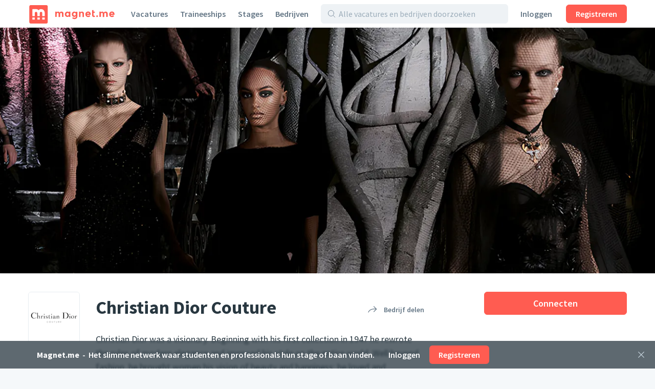

--- FILE ---
content_type: text/html;charset=utf-8
request_url: https://magnet.me/nl-NL/bedrijf/christian-dior-couture
body_size: 46385
content:
<!DOCTYPE html>
<html lang="nl-NL">
<head>
	<meta charset="UTF-8">

	<script>
		window.dataLayer = window.dataLayer || [];

		function gtag() {
			dataLayer.push(arguments);
		}

		gtag('consent', 'default', {
			'ad_storage' : 'denied',
			'ad_user_data' : 'denied',
			'ad_personalization' : 'denied',
			'analytics_storage' : 'denied',
			'functionality_storage': 'denied',
			'personalization_storage': 'denied',
			'security_storage': 'denied',
		});
	</script>

	<!-- Load cookie notification early on -->
	
		<script type="text/javascript" src="https://magnet.me/cookie-bar.js?v4" async></script>
	

	<meta name="viewport" content="width=device-width, initial-scale=1.0">
	<meta name="theme-color" content="#FFFFFF">

	<!-- Google Tag Manager. Nonce is auto-injected -->
	<script>(function(w,d,s,l,i){w[l]=w[l]||[];w[l].push({'gtm.start':
						new Date().getTime(),event:'gtm.js'});var f=d.getElementsByTagName(s)[0],
					j=d.createElement(s),dl=l!='dataLayer'?'&l='+l:'';j.async=true;j.src=
					'https://www.googletagmanager.com/gtm.js?id='+i+dl;var n=d.querySelector('[nonce]');
		n&&j.setAttribute('nonce',n.nonce||n.getAttribute('nonce'));f.parentNode.insertBefore(j,f);
	})(window,document,'script','dataLayer','GTM-PCDCDQT');</script>
	<!-- End Google Tag Manager -->

	<title data-rh="true">Werken bij Christian Dior Couture | Vacatures | Magnet.me (nl)</title><link data-rh="true" rel="icon" type="image/svg+xml" href="https://cdn2.magnet.me/images/logo-2015-icon.svg" data-reactroot=""/><link data-rh="true" rel="alternate icon" href="https://cdn2.magnet.me/favicon/32.png" sizes="32x32" data-reactroot=""/><link data-rh="true" rel="alternate icon" href="https://cdn2.magnet.me/favicon/57.png" sizes="57x57" data-reactroot=""/><link data-rh="true" rel="alternate icon" href="https://cdn2.magnet.me/favicon/76.png" sizes="76x76" data-reactroot=""/><link data-rh="true" rel="alternate icon" href="https://cdn2.magnet.me/favicon/96.png" sizes="96x96" data-reactroot=""/><link data-rh="true" rel="alternate icon" href="https://cdn2.magnet.me/favicon/128.png" sizes="128x128" data-reactroot=""/><link data-rh="true" rel="alternate icon" href="https://cdn2.magnet.me/favicon/192.png" sizes="192x192" data-reactroot=""/><link data-rh="true" rel="alternate icon" href="https://cdn2.magnet.me/favicon/228.png" sizes="228x228" data-reactroot=""/><link data-rh="true" rel="apple-touch-icon" href="https://cdn2.magnet.me/favicon/120.png" sizes="120x120" data-reactroot=""/><link data-rh="true" rel="apple-touch-icon" href="https://cdn2.magnet.me/favicon/152.png" sizes="152x152" data-reactroot=""/><link data-rh="true" rel="apple-touch-icon" href="https://cdn2.magnet.me/favicon/180.png" sizes="180x180" data-reactroot=""/><link data-rh="true" rel="shortcut icon" href="https://cdn2.magnet.me/favicon/196.png" sizes="196x196" data-reactroot=""/><meta data-rh="true" name="description" content="Ontdek startersbanen, traineeships, inhousedagen en stages bij Christian Dior Couture" data-reactroot=""/><meta data-rh="true" name="keywords" content="Christian Dior Couture, Farmaceutisch, Verenigd Koninkrijk, London, Greater London" data-reactroot=""/><meta data-rh="true" property="og:title" content="Connect met Christian Dior Couture op Magnet.me" data-reactroot=""/><meta data-rh="true" property="og:image" content="https://uploads.magnetme-images.com/4e49186b6b1bea83df1b6c8633effa03-cropped-659-0-873-312?auto=format&amp;blend-align=bottom&amp;blend-fit=scale&amp;blend-mode=darken&amp;blend-w=1&amp;blend64=aHR0cHM6Ly9jZG4ubWFnbmV0bWUtaW1hZ2VzLmNvbS9pbWFnZXMvZ3JhZGllbnQucG5n&amp;frame=0&amp;h=720&amp;mark-align=middle,center&amp;mark64=[base64]&amp;w=1280" data-reactroot=""/><meta data-rh="true" property="og:description" content="Ontvang meldingen van vacatures en berichten van recruiters." data-reactroot=""/><meta data-rh="true" property="twitter:title" content="Connect met Christian Dior Couture op Magnet.me" data-reactroot=""/><meta data-rh="true" property="twitter:image:src" content="https://uploads.magnetme-images.com/4e49186b6b1bea83df1b6c8633effa03-cropped-659-0-873-312?auto=format&amp;blend-align=bottom&amp;blend-fit=scale&amp;blend-mode=darken&amp;blend-w=1&amp;blend64=aHR0cHM6Ly9jZG4ubWFnbmV0bWUtaW1hZ2VzLmNvbS9pbWFnZXMvZ3JhZGllbnQucG5n&amp;frame=0&amp;h=720&amp;mark-align=middle,center&amp;mark64=[base64]&amp;w=1280" data-reactroot=""/><meta data-rh="true" property="twitter:description" content="Ontvang meldingen van vacatures en berichten van recruiters." data-reactroot=""/><meta data-rh="true" property="og:type" content="website" data-reactroot=""/><meta data-rh="true" property="og:locale" content="nl_NL" data-reactroot=""/><meta data-rh="true" property="og:locale:alternate" content="nl_NL" data-reactroot=""/><meta data-rh="true" property="og:locale:alternate" content="en" data-reactroot=""/><meta data-rh="true" property="og:locale:alternate" content="nl" data-reactroot=""/><meta data-rh="true" property="og:locale:alternate" content="en" data-reactroot=""/><meta data-rh="true" property="og:site_name" content="Magnet.me" data-reactroot=""/><meta data-rh="true" property="fb:app_id" content="254499524648660" data-reactroot=""/><meta data-rh="true" name="twitter:account_id" property="twitter:account_id" content="4503599629339222" data-reactroot=""/><meta data-rh="true" property="twitter:card" content="summary_large_image" data-reactroot=""/><meta data-rh="true" property="twitter:site" content="@magnetmehq" data-reactroot=""/><meta data-rh="true" property="twitter:creator" content="@magnetmehq" data-reactroot=""/><meta data-rh="true" property="og:url" content="https://magnet.me/nl-NL/bedrijf/christian-dior-couture" data-reactroot=""/><script data-rh="true" type="application/ld+json" id="siteInfo">{"@context":"http://schema.org","@type":"WebSite","name":"Magnet.me","url":"https://magnet.me","@id":"https://magnet.me/nl#website","inLanguage":"nl","potentialAction":{"@type":"SearchAction","target":"https://magnet.me/nl-NL/vacatures?query={search_term}&ref=sitelinks","query-input":"required name=search_term"},"publisher":{"@type":"Organization","@id":"https://magnet.me/#Organization","name":"Magnet.me","url":"https://magnet.me","sameAs":["https://www.facebook.com/magnetmehq","https://www.linkedin.com/company/magnet-me","https://www.instagram.com/magnetmehq/","https://www.tiktok.com/@magnet.me"],"contactPoint":[{"@type":"ContactPoint","telephone":"+31 10 763 05 06","email":"support@magnet.me","contactType":"Klantenservice werkgevers","availableLanguage":"nl"},{"@type":"ContactPoint","email":"hi@magnet.me","contactType":"Klantenservice werkzoekenden","availableLanguage":"nl"},{"@type":"ContactPoint","telephone":"+44 20 8068 6578","email":"support@magnet.me","contactType":"Employer customer service","availableLanguage":"en"},{"@type":"ContactPoint","email":"hi@magnet.me","contactType":"Job seeker customer service","availableLanguage":"en"}]}}</script><script data-rh="true" type="application/ld+json" id="company-microdata-script-id">{
    "@context": "https://schema.org/",
    "@type": "Organization",
    "name": "Christian Dior Couture",
    "logo": "https://uploads.magnetme-images.com/ecbbbf7402fa8cc489e7d3e30214e566?auto=format&bg=white&fit=fill&frame=0&h=250&w=250",
    "description": "Christian Dior was a visionary. Beginning with his first collection in 1947 he rewrote the rules of modern elegance and imposed his style on the entire world. Well beyond fashion, he brought women his vision of beauty and happiness; he loved and reinvented a refined art de vivre. Concerned with restoring a unique savoir faire, Christian Dior stated: “True Luxury requires genuine materials and the craftman’s sincerity“.\n\nThe House of Dior has been built upon this wonderful heritage that makes Dior the supreme icon of luxury. This heritage continues today thanks to the talent of its creators with the same audacity and inventiveness that inspired Monsieur Dior.\n\nFrom the renowned Bar suit to the grandest evening gowns, the famous Lady Dior bag to the Dior VIII,\neach of these pieces reveal the excellence, the refinement and the savoir faire of a unique traditional craft that the House of Dior conveys for more than sixty years.\n\nTrue to the spirit of its founder, Dior is pursuing and accelerating since 2010 its strong ties with the world of the arts, with an ever increasing number of exhibitions by contemporary artists around the globe.\n\nThe House of Dior has an international network of freestanding boutiques spread throughout 38 countries and undertakes ambitious development projects in every major market.\n\n\nChristian Dior Couture \nFounded : 1946\n30 avenue Montaigne\n75008 Paris\nwww.dior.com\nwww.instagram.com/dior",
    "sameAs": "https://www.dior.com/carrieres/index.php?country=fr_fr",
    "url": "https://magnet.me/nl-NL/bedrijf/christian-dior-couture",
    "numberOfEmployees": 5000,
    "location": {
        "@type": "Place",
        "address": {
            "@type": "PostalAddress",
            "addressLocality": "London",
            "addressRegion": "Greater London",
            "addressCountry": "GB"
        }
    }
}</script>
	<link rel="canonical" href="https://magnet.me/nl-NL/bedrijf/christian-dior-couture" />
	<meta name="robots" content="index,follow" />
	<script>
		window.mm = window.mm || {};
		window.mm.env = "production";
		window.mm.locale = "nl-NL";
		window.mm.country = "US";
		window.mm.browserVariant = "modern";
		window.mm.appUrl = "https://magnet.me";
		window.mm.userAgent = {"device":"ROBOT","os":{"family":"Mac OS","version":">=10.15"},"userAgent":{"family":"ClaudeBot","version":"1"},"isCrawler":true,"isAutomated":true,"isSmoketest":false};
		window.mm.enableScripting = true;
		window.mm.token = null;
		window.mm.appVersion = 32937;
		window.mm.resources = ["/assets/app.modern.63f4dd48d0f1e1155003.min.js","/assets/integrations.modern.f7862a3cea45547b1c1f.min.js","/assets/errorPage.modern.e060945d774325990393.min.js","/assets/notFound.modern.110fdbe510f82de86b45.min.js","/assets/opportunity.modern.37ccc85c1a472ed7cefd.min.js","/assets/opportunitiesOverview.modern.071645d00d470c9a0f1e.min.js","/assets/company.modern.5af1a69553733a7f566e.min.js","/assets/companyOpportunities.modern.7492aeeff33fb164a816.min.js","/assets/companiesOverview.modern.db8dbcd593de7abd85e3.min.js","/assets/yourCompanies.modern.c89d3cbb72aeff731c4d.min.js","/assets/discovery.modern.86ba55916d618200f613.min.js","/assets/messaging.modern.f2e6d0fba994d5321222.min.js","/assets/recruiterHome.modern.34057d4651e4a4d906aa.min.js","/assets/yourJobs.modern.3132fa899e00da32c772.min.js","/assets/overflowMenu.modern.7672fe9d6e79c690dfca.min.js","/assets/resume.modern.9c0ae88756d801bdd52e.min.js","/assets/profileViews.modern.80dae1c8ad8f3c2fc9e8.min.js","/assets/promotedCompanyPools.modern.9cc072d6ec97e016caa7.min.js","/assets/settings.modern.d5eb0065708ad2086a4d.min.js","/assets/companyOnboarding.modern.33560a868408e395ee90.min.js","/assets/recruiterInvite.modern.391a8de069e55fd97d92.min.js","/assets/productManagement.modern.9791a0f4afc70d690cab.min.js","/assets/profiles.modern.849f9ed0a53bed6f809d.min.js","/assets/browseNext.modern.81e8c9a94089517e6852.min.js","/assets/jobEdit.modern.b929c8e4b1c6baf5fd36.min.js","/assets/products.modern.1c2913fd5f1dfd07727b.min.js","/assets/campaign.modern.1d71cde8b57df19c63c9.min.js","/assets/promotedCompanyPoolEdit.modern.a8b72e670f696ca96478.min.js","/assets/hubpage.modern.bbe1855ad3b3b2b32515.min.js","/assets/orderEdit.modern.24bcdb800618ee216196.min.js","/assets/connectOnMagnetme.modern.d9af700b16c8134aebc3.min.js","/assets/invoiceManagement.modern.6be565e471f0e62f0b6c.min.js","/assets/searches.modern.caf22bf6359ecb43b927.min.js","/assets/emailTemplates.modern.4f19c72b053d2bfc5491.min.js","/assets/emailTemplateEditor.modern.d852c04e88eb8f46c9d4.min.js","/assets/messageTemplates.modern.e70efd3fd83262327579.min.js","/assets/onboarding.modern.427afe3b638d477a7481.min.js","/assets/footer.modern.8d03f2bfe6340f0a990c.min.js","/assets/signUpBar.modern.c8f39c16e9586b91b8ad.min.js","/assets/bottomNavDiscovery.modern.28b139b1eeaff39b089d.min.js","/assets/bottomNavRecruiter.modern.d9cae513e9010f299051.min.js","/assets/nav.modern.b6ded980ddd3831bdfe6.min.js","/assets/snackbarNotifications.modern.5031fe680965dd05c142.min.js","/assets/connectBar.modern.78da4d2aee08e674136c.min.js","/assets/recruiterCompanyBar.modern.05b2dba6bd84f89a2b10.min.js","/assets/likeAndApplyBar.modern.2092cd5ed0c13704ce99.min.js","/assets/conversationBar.modern.25ac0460f161d5f44bc0.min.js","/assets/profilesFilterBar.modern.82a4848d4c36e10b1dfa.min.js","/assets/recruiterOpportunityBar.modern.d06ed278ce66d635dbeb.min.js","/assets/companyOnboarding-progressBar.modern.e85b5ebd8472f0784e5a.min.js","/assets/deactivatedUserModal.modern.156baa5c95806dfd0dd0.min.js","/assets/gdprModal.modern.fb690572a783d29d0710.min.js","/assets/recruiterOnboardingModal.modern.9958caed912f57c48c15.min.js","/assets/invalidSessionModal.modern.b6cbcc29e2ad2cb2cbf9.min.js","/assets/interstitialJobFunctionPreferences.modern.a336da6337fe1c0ed60b.min.js","/assets/interstitialWelcomeBack.modern.d427d282f979a9a5035b.min.js","/assets/interstitialProfileCompletion.modern.a124effc3a7230a1e7da.min.js","/assets/connectionRequestsReminder.modern.e1a3cfe0ac5b664315d5.min.js","/assets/aiCareerCoach.modern.1d59f208c813e69aa1c2.min.js","/assets/MatchPreferencesModal.modern.9c28097ac44cc8e5ade7.min.js","/assets/string-prototype-polyfill.modern.6bdaa9c13d1c14b92d35.min.js","/assets/resize-observer-polyfill.modern.3cde2dcd89c1c2e39251.min.js","/assets/smoothscroll-polyfill.modern.b3eff56ace60363793a7.min.js","/assets/intl-polyfill.modern.309d1a69a7913c826479.min.js","/assets/noOpportunity.modern.d4703641a1203b170665.min.js","/assets/similarOpportunities.modern.b2bb48062a4e2628d844.min.js","/assets/modal-jobPromotion-promoteWithJobSlotModal.modern.f6ada2db2fb4260bb6e4.min.js","/assets/archivedWarning.modern.e62e631c7c8c32631234.min.js","/assets/signupCtaCard-signupCtaCard.modern.3f782a9bac8d99e80962.min.js","/assets/jobseekerWithConversation.modern.fa324f1acb5ef386c5dd.min.js","/assets/recruiter.modern.24c53f32d58bbff0adc1.min.js","/assets/reportBrokenExternalLink.modern.e52d9b48f2e66887b301.min.js","/assets/nearbyOpportunityLocations.modern.b4327ac1eb516ddc84bf.min.js","/assets/seoSnippetOpportunities.modern.540071560d47131c08c9.min.js","/assets/ctaButtons-promoteButton.modern.bf204d2ef7aece37518b.min.js","/assets/companyConnectModal-companyConnectModal.modern.b6e75dbf08d63587d852.min.js","/assets/companyConnectModal-publicConnectModal.modern.e7971fdb418235375413.min.js","/assets/companyRecruiterSide.modern.7a1448310563c9553f4f.min.js","/assets/seoSnippetCompanies.modern.60acb5350cea1458137b.min.js","/assets/notificationCenter.modern.f13cef5e0fb37afdbe5c.min.js","/assets/quill.modern.566ac6ee38d87f8f7cee.min.js","/assets/jobFunctionSnippets-accounting-json.modern.c78952f2d33a5c667d51.min.js","/assets/jobFunctionSnippets-administrative-json.modern.d33bad0fc1ac47a0d234.min.js","/assets/jobFunctionSnippets-analyst-json.modern.4f24e343a7414fb4deee.min.js","/assets/jobFunctionSnippets-businessDevelopment-json.modern.e57183bfac33c6b15102.min.js","/assets/jobFunctionSnippets-consulting-json.modern.d9ef152a123eca9d7cee.min.js","/assets/jobFunctionSnippets-customerService-json.modern.1611c6543a10168d7310.min.js","/assets/jobFunctionSnippets-design-json.modern.915cc9b70153cc82446a.min.js","/assets/jobFunctionSnippets-education-json.modern.2c477faef8ca59d6480d.min.js","/assets/jobFunctionSnippets-engineering-json.modern.69e3ab61e5e9c18096de.min.js","/assets/jobFunctionSnippets-finance-json.modern.b5c684dfe91328645719.min.js","/assets/jobFunctionSnippets-fiscal-json.modern.ba32654258a3b8e77c85.min.js","/assets/jobFunctionSnippets-generalBusiness-json.modern.12c64a099330d814483a.min.js","/assets/jobFunctionSnippets-healthCare-json.modern.12b0878f963726a542ad.min.js","/assets/jobFunctionSnippets-humanResources-json.modern.be7f3324ecbb25c90a1b.min.js","/assets/jobFunctionSnippets-it-json.modern.05453770c28d3ac0f617.min.js","/assets/jobFunctionSnippets-legal-json.modern.11e90ebd41b04429030f.min.js","/assets/jobFunctionSnippets-management-json.modern.8c199439f94d02390e7e.min.js","/assets/jobFunctionSnippets-marketing-json.modern.257974bcaeade1f69657.min.js","/assets/jobFunctionSnippets-productManagement-json.modern.b6bd2587a8034506c958.min.js","/assets/jobFunctionSnippets-projectManagement-json.modern.40f76e097d6a9b57d167.min.js","/assets/jobFunctionSnippets-publicRelations-json.modern.264276d17ed0c2428263.min.js","/assets/jobFunctionSnippets-purchasing-json.modern.29d2aa7f4706c6342894.min.js","/assets/jobFunctionSnippets-research-json.modern.26e196997533d1f46a73.min.js","/assets/jobFunctionSnippets-sales-json.modern.5e8defe02a16d1a47778.min.js","/assets/jobFunctionSnippets-supplyChain-json.modern.21272abfa7ef1a0b9ada.min.js","/assets/jobFunctionSnippets-writingAndEditing-json.modern.b902280262a8d4952ec6.min.js","/assets/jobTagSnippets-businessCourse-json.modern.99760ac6e6451c0b290c.min.js","/assets/jobTagSnippets-event-json.modern.a83ce01c9bb20a404921.min.js","/assets/jobTagSnippets-graduateInternship-json.modern.8709f459c85dd2440b53.min.js","/assets/jobTagSnippets-graduateScheme-json.modern.b5669a34001bca6c37cf.min.js","/assets/jobTagSnippets-inhouseDay-json.modern.e9efda49d12a9c59ee47.min.js","/assets/jobTagSnippets-internship-json.modern.bb938c1f75bc014aef81.min.js","/assets/jobTagSnippets-placement-json.modern.055d9111e85db70c29e2.min.js","/assets/jobTagSnippets-traineeship-json.modern.361714260639176e39d7.min.js","/assets/jobTagsJobFunctionSnippets-accountingInternship-json.modern.8312fbdc955ea54a2c90.min.js","/assets/jobTagsJobFunctionSnippets-itInternship-json.modern.67894e19f7f14208ca85.min.js","/assets/jobTagsJobFunctionSnippets-publicRelationsInternship-json.modern.98b57bc9553b6c2f5dd2.min.js","/assets/jobTagsJobFunctionSnippets-consultingInternship-json.modern.267d785c0d6bfa1a6939.min.js","/assets/jobTagsJobFunctionSnippets-designInternship-json.modern.27ae7629d21f9bcac643.min.js","/assets/jobTagsJobFunctionSnippets-itTraineeship-json.modern.838db3f61ed596fc9de6.min.js","/assets/jobTagsJobFunctionSnippets-salesTraineeship-json.modern.f9ac82d9a3bdb85a8734.min.js","/assets/jobTagsJobFunctionSnippets-managementTraineeship-json.modern.67e784ddfcc0eac89720.min.js","/assets/jobTagsJobFunctionSnippets-managementInternship-json.modern.39cf348d96841684a15b.min.js","/assets/jobTagsJobFunctionSnippets-consultingTraineeship-json.modern.df15434742053efbcbe1.min.js","/assets/jobTagsJobFunctionSnippets-financeTraineeship-json.modern.3ba717830f7225e7968f.min.js","/assets/jobTagsJobFunctionSnippets-financeInternship-json.modern.ef5829a1b95dc2b81841.min.js","/assets/jobTagsJobFunctionSnippets-supplyChainTraineeship-json.modern.f4141e67c279e874a130.min.js","/assets/jobTagsJobFunctionSnippets-supplyChainInternship-json.modern.d53a5dff2dfd9fbf5797.min.js","/assets/jobTagsJobFunctionSnippets-humanResourcesTraineeship-json.modern.8ff74abc3c79103c06a5.min.js","/assets/jobTagsJobFunctionSnippets-legalInternship-json.modern.6965f2ba718c4793ea20.min.js","/assets/jobTagsJobFunctionSnippets-legalTraineeship-json.modern.b6e98f1fddee6797a5f2.min.js","/assets/jobTagsJobFunctionSnippets-marketingInternship-json.modern.bd58d5f7909c2d097cfd.min.js","/assets/jobTagsJobFunctionSnippets-marketingTraineeship-json.modern.69c9e8e33fb23643d471.min.js","/assets/jobTagsJobFunctionSnippets-publicRelationsTraineeship-json.modern.3b7ad58c47a16cd3bc93.min.js","/assets/jobTagsJobFunctionSnippets-humanResourcesInternship-json.modern.fa07eb02a8aebb03f6e4.min.js","/assets/jobTagsJobFunctionSnippets-healthCareInternship-json.modern.8d374b73893a70267fd7.min.js","/assets/jobTagLocationSnippets-internshipDenHaag-json.modern.9d2c1d32e95add3fb9a0.min.js","/assets/jobTagLocationSnippets-traineeshipDenHaag-json.modern.41539af7f888dda38f83.min.js","/assets/jobTagLocationSnippets-graduateInternshipDenHaag-json.modern.e2c27c989e9b0d56060b.min.js","/assets/jobTagLocationSnippets-traineeshipRotterdam-json.modern.f0b6e08c7ba95fdc4809.min.js","/assets/jobTagLocationSnippets-internshipRotterdam-json.modern.72239697e6c4a82d1c03.min.js","/assets/jobTagLocationSnippets-graduateInternshipRotterdam-json.modern.6b3b5cdaa2c400f1a114.min.js","/assets/jobTagLocationSnippets-traineeshipAmsterdam-json.modern.299bd7d2920f300372b0.min.js","/assets/jobTagLocationSnippets-internshipAmsterdam-json.modern.aad146bf9dabba765404.min.js","/assets/jobTagLocationSnippets-graduateInternshipAmsterdam-json.modern.a389856b838345bab02e.min.js","/assets/jobTagLocationSnippets-traineeshipUtrecht-json.modern.a8b852398ebc74e1a8ae.min.js","/assets/jobTagLocationSnippets-internshipUtrecht-json.modern.ccbb05f76cbb8748551e.min.js","/assets/jobTagLocationSnippets-graduateInternshipUtrecht-json.modern.ece16224e4076c017833.min.js","/assets/jobTagLocationSnippets-traineeshipGroningen-json.modern.3cedd387d4a5d868cc83.min.js","/assets/jobTagLocationSnippets-traineeshipLeiden-json.modern.7c7b9235a589d3b62574.min.js","/assets/jobTagLocationSnippets-traineeshipNijmegen-json.modern.8754feda5595c4f35d38.min.js","/assets/jobTagLocationSnippets-traineeshipEindhoven-json.modern.17090193ea96ea22f4da.min.js","/assets/jobTagLocationSnippets-traineeshipLimburg-json.modern.2ca5ebef133b0d46ef89.min.js","/assets/jobTagLocationSnippets-traineeshipOverijssel-json.modern.1114c3d5c54716e3c754.min.js","/assets/jobTagLocationSnippets-internshipAlmere-json.modern.be841297867c3941bb35.min.js","/assets/jobTagLocationSnippets-internshipBreda-json.modern.7f41f1960282c1b32d15.min.js","/assets/jobTagLocationSnippets-internshipDelft-json.modern.fa4308f1d675a90195be.min.js","/assets/jobTagLocationSnippets-internshipTilburg-json.modern.2992b4988e9a120d696e.min.js","/assets/jobTagLocationSnippets-internshipNijmegen-json.modern.e334190664d8edabcd0e.min.js","/assets/jobTagLocationSnippets-internshipZwolle-json.modern.03df17c85aefdaeef082.min.js","/assets/jobTagLocationSnippets-internshipGroningen-json.modern.8d6614b770e0dbd1893d.min.js","/assets/jobTagLocationSnippets-internshipSchiphol-json.modern.5f2cc55faf478b9481a8.min.js","/assets/jobIndustriesJobTagsSnippets-mediaInternship-json.modern.1d892f91ee00b6757545.min.js","/assets/jobIndustriesJobTagsSnippets-governmentInternship-json.modern.085639aad9b5ed3cc9bb.min.js","/assets/jobIndustriesJobTagsSnippets-governmentTraineeship-json.modern.fffde665c1f92bd9ab51.min.js","/assets/jobIndustriesJobTagsSnippets-chemicalInternship-json.modern.a760612298b4d91de5a3.min.js","/assets/educationJobTagsSnippet-nlBachelorHboInternship-json.modern.29706638359d3d519252.min.js","/assets/educationJobTagsSnippet-nlBachelorWoInternship-json.modern.66c935ecc00e71596b94.min.js","/assets/educationJobTagsSnippet-nlBachelorHboTraineeship-json.modern.a4e8e74b08433c1cbe65.min.js","/assets/educationJobTagsSnippet-nlBachelorWoTraineeship-json.modern.b98ff17c2acb60c0654c.min.js","/assets/jobFunctionEducationJobTagsSnippets-itNlBachelorHboInternship-json.modern.98bf42b1be1ddb8a5e05.min.js","/assets/jobFunctionEducationJobTagsSnippets-legalNlBachelorHboInternship-json.modern.1c3169af16de647ca31d.min.js","/assets/jobFunctionEducationJobTagsSnippets-marketingNlBachelorHboInternship-json.modern.6aa6379252d77c33bb71.min.js","/assets/jobFunctionJobTagLocationSnippets-internshipMarketingRotterdam-json.modern.e5d066bb8b492fa5f05b.min.js","/assets/jobFunctionJobTagLocationSnippets-internshipHumanResourcesRotterdam-json.modern.9e5fa2cb8d1ff61d4c6f.min.js","/assets/jobFunctionJobTagLocationSnippets-internshipItRotterdam-json.modern.ae696bf3df3e00b0bfee.min.js","/assets/jobFunctionJobTagLocationSnippets-traineeshipItAmsterdam-json.modern.104a01c870882c20289a.min.js","/assets/jobFunctionJobTagLocationSnippets-traineeshipMarketingAmsterdam-json.modern.ef0a785333cdf96f3582.min.js","/assets/jobFunctionJobTagLocationSnippets-traineeshipItRotterdam-json.modern.c6e383baf5c81ad53597.min.js","/assets/jobIndustriesJobTagsLocationSnippets-internshipLogisticsRotterdam-json.modern.41ffa68d0401401467ad.min.js","/assets/location-locationText-json.modern.beadf154c8a09404b599.min.js","/assets/containers-searchResults.modern.797b4c075c9acf1a97e6.min.js","/assets/jobSeekerNav.modern.7e831329d337b844f940.min.js","/assets/recruiterNav.modern.f5f56f009fb479dcba10.min.js","/assets/publicNav.modern.5415f050e65009231392.min.js","/assets/opportunity-json.modern.81649599e2d4f1d6e137.min.js","/assets/discovery-startScreen-discoverySearch.modern.6d8a4c23344d8767684b.min.js","/assets/notifications-notificationCenter.modern.d2f0db57f940ed04d6b8.min.js","/assets/icons.modern.219d1461a648b0de7751.min.js","/assets/vendor.modern.468f6b8d856fd5275572.min.js"];
		window.mm.renderedAt = "2026-01-26T01:27:43.730Z";
		window.mm.minified = true;
	</script>

	<link rel="preconnect" href="https://uploads.magnetme-images.com" crossorigin="anonymous">

	<!-- Always load JS prior to CSS -->
	<link rel="preload" as="script" href="/assets/vendor.modern.468f6b8d856fd5275572.min.js" />
<link rel="preload" as="script" href="/assets/app.modern.63f4dd48d0f1e1155003.min.js" />
<link rel="preload" as="script" href="/assets/icons.modern.219d1461a648b0de7751.min.js" />
<link rel="preload" as="script" href="/assets/nav.modern.b6ded980ddd3831bdfe6.min.js" />
<link rel="preload" as="script" href="/assets/publicNav.modern.5415f050e65009231392.min.js" />
<link rel="preload" as="script" href="/assets/snackbarNotifications.modern.5031fe680965dd05c142.min.js" />
<link rel="preload" as="script" href="/assets/signUpBar.modern.c8f39c16e9586b91b8ad.min.js" />
<link rel="preload" as="script" href="/assets/company.modern.5af1a69553733a7f566e.min.js" />
<link rel="preload" as="script" href="/assets/companyConnectModal-publicConnectModal.modern.e7971fdb418235375413.min.js" />
<link rel="preload" as="script" href="/assets/signupCtaCard-signupCtaCard.modern.3f782a9bac8d99e80962.min.js" />
<link rel="preload" as="script" href="/assets/footer.modern.8d03f2bfe6340f0a990c.min.js" />
	<link href="https://magnet.me/fonts/css?family=Source+Sans+Pro:400,400i,600,600i,700&display=swap&subset=latin" rel="stylesheet" type="text/css">

	<style id="serverRenderSheet">
		.c035 {
  width: 100%;
  display: flex;
  flex-direction: column;
}
.c036 {
  top: 0;
  left: 0;
  right: 0;
  z-index: 4;
  position: fixed;
  pointer-events: none;
}
.c037 {
  left: 0;
  right: 0;
  bottom: 0;
  z-index: 4;
  position: fixed;
  padding-bottom: env(safe-area-inset-bottom, 0px);
  pointer-events: none;
  background-color: #ffffff;
}
.c038 {
  box-shadow: 0 -1px 2px 0 #28374020;
}
.c039 {
  pointer-events: auto;
}
.c0310 {
  left: 0;
  right: 0;
  z-index: 8;
  position: fixed;
  pointer-events: none;
}
.c0311 {
  z-index: 0;
  flex-grow: 1;
  flex-basis: 0;
}
.c035 {
  width: 100%;
  display: flex;
  flex-direction: column;
}
.c036 {
  top: 0;
  left: 0;
  right: 0;
  z-index: 4;
  position: fixed;
  pointer-events: none;
}
.c037 {
  left: 0;
  right: 0;
  bottom: 0;
  z-index: 4;
  position: fixed;
  padding-bottom: env(safe-area-inset-bottom, 0px);
  pointer-events: none;
  background-color: #ffffff;
}
.c038 {
  box-shadow: 0 -1px 2px 0 #28374020;
}
.c039 {
  pointer-events: auto;
}
.c0310 {
  left: 0;
  right: 0;
  z-index: 8;
  position: fixed;
  pointer-events: none;
}
.c0311 {
  z-index: 0;
  flex-grow: 1;
  flex-basis: 0;
}
:root {
  --red: #FF5C51;
  --blue: #1da1f2;
  --black: #283740;
  --gray0: #fafbfd;
  --gray1: #f5f8fa;
  --gray2: #eef2f5;
  --gray3: #e6ecf0;
  --gray4: #d9e4eb;
  --gray5: #c5d2db;
  --gray6: #9cadba;
  --gray7: #8293a2;
  --gray8: #657786;
  --gray9: #495a69;
  --green: #63C08B;
  --white: #ffffff;
  --blackBar: #283740BF;
  --blueDark: #2E4766;
  --fadedRed: #fff3f2;
  --lightBlue: #E1EFF7;
  --linkColor: #1da1f2;
  --blackFaded: #28374066;
  --redDarker1: #e34840;
  --redDarker2: #c43d33;
  --blackShadow: #28374020;
  --errorOrange: #FCA044;
  --redLighter1: #ff7366;
  --redLighter2: #ff8c80;
  --cardBoxShadow: #28374013;
  --softBlushPink: #FFF3F2;
  --insetBoxShadow: #00000013;
  --twitterPrimary: #1DA1F2;
  --blueTranslucent: #1da1f20D;
  --facebookPrimary: #1877f2;
  --linkedInPrimary: #2867B2;
  --whatsAppPrimary: #4AC959;
  --blueLowSaturated: #506f80;
  --whiteTranslucent: #ffffffE6;
  --whiteTransparent: #ffffff00;
  --defaultBackgroundColor: #f5f8fa;
}
body {
  background: #f5f8fa;
  -webkit-tap-highlight-color: transparent;
}
html #hubspot-messages-iframe-container {
  display: none !important;
}
@media(min-width : 768px)/*6*/ {
  html #hubspot-messages-iframe-container {
    display: inherit !important;
  }
}
  html.hs-messages-widget-open #hubspot-messages-iframe-container {
    display: inherit !important;
  }
  * {
    color: inherit;
    border: none;
    margin: 0;
    padding: 0;
    font-size: 14px;
    min-width: 1px;
    background: none;
    box-sizing: border-box;
    font-style: normal;
    list-style: none;
    font-family: Source Sans Pro, sans-serif;
    font-weight: normal;
    line-height: 1.5;
    text-decoration: none;
  }
  *::placeholder {
    opacity: 1;
  }
  *:-ms-input-placeholder {
    opacity: 1;
  }
  .c031 {
    color: #283740;
  }
  .c032 {
    display: flex;
    flex-direction: column;
  }
  .c033 {
    flex: auto;
  }
  .c034 {
    flex: none;
  }
  :root {
    --red: #FF5C51;
    --blue: #1da1f2;
    --black: #283740;
    --gray0: #fafbfd;
    --gray1: #f5f8fa;
    --gray2: #eef2f5;
    --gray3: #e6ecf0;
    --gray4: #d9e4eb;
    --gray5: #c5d2db;
    --gray6: #9cadba;
    --gray7: #8293a2;
    --gray8: #657786;
    --gray9: #495a69;
    --green: #63C08B;
    --white: #ffffff;
    --blackBar: #283740BF;
    --blueDark: #2E4766;
    --fadedRed: #fff3f2;
    --lightBlue: #E1EFF7;
    --linkColor: #1da1f2;
    --blackFaded: #28374066;
    --redDarker1: #e34840;
    --redDarker2: #c43d33;
    --blackShadow: #28374020;
    --errorOrange: #FCA044;
    --redLighter1: #ff7366;
    --redLighter2: #ff8c80;
    --cardBoxShadow: #28374013;
    --softBlushPink: #FFF3F2;
    --insetBoxShadow: #00000013;
    --twitterPrimary: #1DA1F2;
    --blueTranslucent: #1da1f20D;
    --facebookPrimary: #1877f2;
    --linkedInPrimary: #2867B2;
    --whatsAppPrimary: #4AC959;
    --blueLowSaturated: #506f80;
    --whiteTranslucent: #ffffffE6;
    --whiteTransparent: #ffffff00;
    --defaultBackgroundColor: #f5f8fa;
  }
  body {
    background: #f5f8fa;
    -webkit-tap-highlight-color: transparent;
  }
  html #hubspot-messages-iframe-container {
    display: none !important;
  }
@media(min-width : 768px)/*6*/ {
  html #hubspot-messages-iframe-container {
    display: inherit !important;
  }
}
  html.hs-messages-widget-open #hubspot-messages-iframe-container {
    display: inherit !important;
  }
  * {
    color: inherit;
    border: none;
    margin: 0;
    padding: 0;
    font-size: 14px;
    min-width: 1px;
    background: none;
    box-sizing: border-box;
    font-style: normal;
    list-style: none;
    font-family: Source Sans Pro, sans-serif;
    font-weight: normal;
    line-height: 1.5;
    text-decoration: none;
  }
  *::placeholder {
    opacity: 1;
  }
  *:-ms-input-placeholder {
    opacity: 1;
  }
  .c031 {
    color: #283740;
  }
  .c032 {
    display: flex;
    flex-direction: column;
  }
  .c033 {
    flex: auto;
  }
  .c034 {
    flex: none;
  }
  .c0349 {
    color: #283740;
    cursor: pointer;
  }
  .c0349 {
    color: #283740;
    cursor: pointer;
  }
  .c03328 {
    display: flex;
    position: relative;
    border-radius: 9px;
    background-color: #ffffff;
  }
  .c03329 {
    box-shadow: 0 1px 2px 0 #28374020;
  }
  .c03330 {
    border: 1px solid #e6ecf0;
  }
  .c03331 {
    flex-grow: 0;
    flex-basis: 90px;
    flex-shrink: 0;
  }
@media(min-width : 992px)/*32*/ {
  .c03331 {
    flex-basis: 200px;
  }
}
  .c03332 {
    display: none;
  }
@media(min-width : 992px)/*33*/ {
  .c03332 {
    display: initial;
  }
}
@media(min-width : 992px)/*34*/ {
  .c03333 {
    display: none;
  }
}
  .c03334 {
    padding: 24px 24px 0 24px;
  }
  .c03334 > svg {
    width: 100%;
    height: 100%;
  }
@media(min-width : 992px)/*35*/ {
  .c03334 {
    padding: 40px 40px 0 40px;
  }
}
  .c03335 {
    color: #FF5C51;
    flex-grow: 1;
    margin-top: 27px;
    margin-bottom: 27px;
  }
  .c03336 {
    color: #283740;
    font-size: 16px;
    font-weight: 700;
    line-height: 1.35;
    padding-bottom: 9px;
  }
@media(min-width : 768px)/*36*/ {
  .c03336 {
    font-size: 20px;
  }
}
  .c03337 {
    color: #657786;
    font-size: 16px;
    padding-bottom: 18px;
  }
@media(min-width : 768px)/*37*/ {
  .c03337 {
    padding-bottom: 18px;
  }
}
  .c03338 {
    color: #ffffff;
    cursor: pointer;
    display: inline-block;
    padding: 9px 18px;
    font-size: 16px;
    text-align: center;
    font-weight: 600;
    line-height: 1.5;
    border-style: solid;
    border-width: 1px;
    border-radius: 6px;
    background-color: #FF5C51;
  }
  .c03339 {
    color: #657786;
    font-size: 12px;
    margin-top: 18px;
  }
  .c03340 {
    color: #c5d2db;
    width: 18px;
    height: 18px;
  }
  .c03341 {
    width: 54px;
    cursor: pointer;
    height: 54px;
    flex-grow: 0;
    flex-shrink: 0;
  }
  .c03341:hover > .c03340 {
    color: #8293a2;
  }
  .c03342 {
    margin-top: 18px;
  }
  .c03343 {
    color: #FF5C51;
    font-size: 16px;
    font-weight: 600;
  }
  .c03328 {
    display: flex;
    position: relative;
    border-radius: 9px;
    background-color: #ffffff;
  }
  .c03329 {
    box-shadow: 0 1px 2px 0 #28374020;
  }
  .c03330 {
    border: 1px solid #e6ecf0;
  }
  .c03331 {
    flex-grow: 0;
    flex-basis: 90px;
    flex-shrink: 0;
  }
@media(min-width : 992px)/*32*/ {
  .c03331 {
    flex-basis: 200px;
  }
}
  .c03332 {
    display: none;
  }
@media(min-width : 992px)/*33*/ {
  .c03332 {
    display: initial;
  }
}
@media(min-width : 992px)/*34*/ {
  .c03333 {
    display: none;
  }
}
  .c03334 {
    padding: 24px 24px 0 24px;
  }
  .c03334 > svg {
    width: 100%;
    height: 100%;
  }
@media(min-width : 992px)/*35*/ {
  .c03334 {
    padding: 40px 40px 0 40px;
  }
}
  .c03335 {
    color: #FF5C51;
    flex-grow: 1;
    margin-top: 27px;
    margin-bottom: 27px;
  }
  .c03336 {
    color: #283740;
    font-size: 16px;
    font-weight: 700;
    line-height: 1.35;
    padding-bottom: 9px;
  }
@media(min-width : 768px)/*36*/ {
  .c03336 {
    font-size: 20px;
  }
}
  .c03337 {
    color: #657786;
    font-size: 16px;
    padding-bottom: 18px;
  }
@media(min-width : 768px)/*37*/ {
  .c03337 {
    padding-bottom: 18px;
  }
}
  .c03338 {
    color: #ffffff;
    cursor: pointer;
    display: inline-block;
    padding: 9px 18px;
    font-size: 16px;
    text-align: center;
    font-weight: 600;
    line-height: 1.5;
    border-style: solid;
    border-width: 1px;
    border-radius: 6px;
    background-color: #FF5C51;
  }
  .c03339 {
    color: #657786;
    font-size: 12px;
    margin-top: 18px;
  }
  .c03340 {
    color: #c5d2db;
    width: 18px;
    height: 18px;
  }
  .c03341 {
    width: 54px;
    cursor: pointer;
    height: 54px;
    flex-grow: 0;
    flex-shrink: 0;
  }
  .c03341:hover > .c03340 {
    color: #8293a2;
  }
  .c03342 {
    margin-top: 18px;
  }
  .c03343 {
    color: #FF5C51;
    font-size: 16px;
    font-weight: 600;
  }
  .c03114 {
    overflow: hidden;
  }
  .c03115 {
    padding-bottom: env(safe-area-inset-bottom, 0px);
  }
  .c03114 {
    overflow: hidden;
  }
  .c03115 {
    padding-bottom: env(safe-area-inset-bottom, 0px);
  }
  .c03109 {
    top: 0;
    left: 0;
    right: 0;
    bottom: 0;
    z-index: 5;
    position: fixed;
    background-color: #28374066;
    -webkit-overflow-scrolling: touch;
  }
  .c03110 {
    left: 0;
    right: 0;
    margin: 27px;
    outline: none;
    overflow: hidden;
    position: fixed;
    background: #ffffff;
    box-shadow: 0 0 0 1px #e6ecf0;
    border-radius: 9px;
  }
@media(min-width : 768px)/*39*/ {
  .c03110 {
    width: 100%;
    margin: 150px auto;
  }
}
  .c03111 {
    transform: translateY(-200px);
    transition: transform 600ms ease-in-out;
  }
  .c03112 {
    transform: translateY(0);
  }
  .c03113 {
    transform: translateY(-200px);
  }
  .c03109 {
    top: 0;
    left: 0;
    right: 0;
    bottom: 0;
    z-index: 5;
    position: fixed;
    background-color: #28374066;
    -webkit-overflow-scrolling: touch;
  }
  .c03110 {
    left: 0;
    right: 0;
    margin: 27px;
    outline: none;
    overflow: hidden;
    position: fixed;
    background: #ffffff;
    box-shadow: 0 0 0 1px #e6ecf0;
    border-radius: 9px;
  }
@media(min-width : 768px)/*39*/ {
  .c03110 {
    width: 100%;
    margin: 150px auto;
  }
}
  .c03111 {
    transform: translateY(-200px);
    transition: transform 600ms ease-in-out;
  }
  .c03112 {
    transform: translateY(0);
  }
  .c03113 {
    transform: translateY(-200px);
  }
  .c03116 {
    display: none;
    margin-bottom: 27px;
  }
@media(min-width : 768px)/*46*/ {
  .c03116 {
    display: block;
  }
}
  .c03117 {
    color: #657786;
    font-size: 14px;
    margin-bottom: 18px;
  }
  .c03117:hover {
    text-decoration: underline;
  }
  .c03118 {
    color: #657786;
    height: 9px;
    font-size: 14px;
    margin-left: 6px;
    margin-right: 6px;
    margin-bottom: 18px;
  }
  .c03116 {
    display: none;
    margin-bottom: 27px;
  }
@media(min-width : 768px)/*46*/ {
  .c03116 {
    display: block;
  }
}
  .c03117 {
    color: #657786;
    font-size: 14px;
    margin-bottom: 18px;
  }
  .c03117:hover {
    text-decoration: underline;
  }
  .c03118 {
    color: #657786;
    height: 9px;
    font-size: 14px;
    margin-left: 6px;
    margin-right: 6px;
    margin-bottom: 18px;
  }
  .c0340 {
    top: 0;
    left: 0;
    right: 0;
    width: 100%;
    height: 54px;
    z-index: 4;
    position: fixed;
    background: #ffffff;
  }
  .c0341 {
    width: 100%;
    height: 54px;
  }
  .c0342 {
    box-shadow: 0 1px 2px 0 #28374020;
  }
  .c0343 {
    padding: 0 9px;
  }
  .c0344 {
    height: 100%;
    margin: 0 auto;
    overflow: visible;
    max-width: 1206px;
    min-width: 320px;
  }
  .c0345 {
    outline: 1px solid #FF5C51;
  }
  .c0340 {
    top: 0;
    left: 0;
    right: 0;
    width: 100%;
    height: 54px;
    z-index: 4;
    position: fixed;
    background: #ffffff;
  }
  .c0341 {
    width: 100%;
    height: 54px;
  }
  .c0342 {
    box-shadow: 0 1px 2px 0 #28374020;
  }
  .c0343 {
    padding: 0 9px;
  }
  .c0344 {
    height: 100%;
    margin: 0 auto;
    overflow: visible;
    max-width: 1206px;
    min-width: 320px;
  }
  .c0345 {
    outline: 1px solid #FF5C51;
  }
  .c0346 {
    height: 54px;
    display: block;
    padding: 0 9px;
    position: relative;
    min-width: 54px;
    outline-offset: -1px;
  }
@media(min-width : 768px)/*47*/ {
  .c0346 {
    padding: 0 12px;
  }
}
  .c0347 {
    color: #657786;
    cursor: pointer;
    height: 54px;
    display: flex;
    font-size: 16px;
    min-width: 54px;
    transition: none;
    align-items: center;
    font-weight: 600;
    line-height: 1;
    outline-offset: -1px;
    justify-content: center;
  }
@media (hover) {
  .c0347:hover {
    background: #eef2f5;
  }
}
  .c0348 {
    color: #FF5C51;
  }
  .c0348 svg {
    color: #FF5C51;
  }
  .c0346 {
    height: 54px;
    display: block;
    padding: 0 9px;
    position: relative;
    min-width: 54px;
    outline-offset: -1px;
  }
@media(min-width : 768px)/*47*/ {
  .c0346 {
    padding: 0 12px;
  }
}
  .c0347 {
    color: #657786;
    cursor: pointer;
    height: 54px;
    display: flex;
    font-size: 16px;
    min-width: 54px;
    transition: none;
    align-items: center;
    font-weight: 600;
    line-height: 1;
    outline-offset: -1px;
    justify-content: center;
  }
@media (hover) {
  .c0347:hover {
    background: #eef2f5;
  }
}
  .c0348 {
    color: #FF5C51;
  }
  .c0348 svg {
    color: #FF5C51;
  }
  .c0350 {
    display: none;
  }
@media(min-width : 768px)/*48*/ {
  .c0350 {
    color: #283740;
    border: 1px solid #eef2f5;
    display: flex;
    padding: 6px;
    flex-grow: 1;
    align-items: center;
    flex-shrink: 1;
    margin-left: 12px;
    margin-right: 12px;
    padding-left: 12px;
    border-radius: 6px;
    padding-right: 12px;
    background-color: #eef2f5;
  }
  .c0350:hover {
    border-color: #d9e4eb;
  }
  .c0350:focus-within {
    border-color: #9cadba;
  }
  .c0350::placeholder {
    color: #657786;
  }
  .c0350:-ms-input-placeholder {
    color: #657786;
  }
}
  .c0351 {
    color: #8293a2;
    height: 16px;
    flex-grow: 0;
    flex-basis: 16px;
    flex-shrink: 0;
    margin-right: 6px;
  }
  .c0352 {
    width: 100%;
    border: none;
    opacity: 1;
    outline: none;
    font-size: 16px;
    overflow-x: hidden;
    overflow-y: hidden;
    font-weight: 600;
    line-height: 1.5;
    -webkit-appearance: none;
  }
  .c0352:placeholder-shown {
    text-overflow: ellipsis;
  }
  .c0352::placeholder {
    color: #9cadba;
    font-weight: 400;
  }
  .c0352:-ms-input-placeholder {
    color: #9cadba;
    font-weight: 400;
  }
  .c0353 {
    height: 16px;
    flex-grow: 0;
    flex-basis: 16px;
    flex-shrink: 0;
  }
  .c0354 {
    width: 16px;
    cursor: pointer;
    height: 16px;
    margin: 2px;
    display: block;
  }
  .c0350 {
    display: none;
  }
@media(min-width : 768px)/*48*/ {
  .c0350 {
    color: #283740;
    border: 1px solid #eef2f5;
    display: flex;
    padding: 6px;
    flex-grow: 1;
    align-items: center;
    flex-shrink: 1;
    margin-left: 12px;
    margin-right: 12px;
    padding-left: 12px;
    border-radius: 6px;
    padding-right: 12px;
    background-color: #eef2f5;
  }
  .c0350:hover {
    border-color: #d9e4eb;
  }
  .c0350:focus-within {
    border-color: #9cadba;
  }
  .c0350::placeholder {
    color: #657786;
  }
  .c0350:-ms-input-placeholder {
    color: #657786;
  }
}
  .c0351 {
    color: #8293a2;
    height: 16px;
    flex-grow: 0;
    flex-basis: 16px;
    flex-shrink: 0;
    margin-right: 6px;
  }
  .c0352 {
    width: 100%;
    border: none;
    opacity: 1;
    outline: none;
    font-size: 16px;
    overflow-x: hidden;
    overflow-y: hidden;
    font-weight: 600;
    line-height: 1.5;
    -webkit-appearance: none;
  }
  .c0352:placeholder-shown {
    text-overflow: ellipsis;
  }
  .c0352::placeholder {
    color: #9cadba;
    font-weight: 400;
  }
  .c0352:-ms-input-placeholder {
    color: #9cadba;
    font-weight: 400;
  }
  .c0353 {
    height: 16px;
    flex-grow: 0;
    flex-basis: 16px;
    flex-shrink: 0;
  }
  .c0354 {
    width: 16px;
    cursor: pointer;
    height: 16px;
    margin: 2px;
    display: block;
  }
  .c0337 {
    top: 0;
    width: 100%;
    height: 100%;
    z-index: 5;
    position: absolute;
    transition: all 500ms ease-in-out;
    background-color: rgba(255,255,255, 0);
    -webkit-transition: all 500ms ease-in-out;
  }
  .c0338 {
    width: 100%;
    cursor: not-allowed;
    background-color: rgba(255,255,255, 0.4);
  }
  .c0339 {
    width: 100%;
    height: 100%;
    pointer-events: none;
  }
  .c0337 {
    top: 0;
    width: 100%;
    height: 100%;
    z-index: 5;
    position: absolute;
    transition: all 500ms ease-in-out;
    background-color: rgba(255,255,255, 0);
    -webkit-transition: all 500ms ease-in-out;
  }
  .c0338 {
    width: 100%;
    cursor: not-allowed;
    background-color: rgba(255,255,255, 0.4);
  }
  .c0339 {
    width: 100%;
    height: 100%;
    pointer-events: none;
  }
@keyframes c0312 {
  0% {
    opacity: 0;
  }
  50% {
    opacity: 1;
  }
  100% {
    opacity: 0;
  }
}
  .c0313 {
    position: relative;
  }
  .c0314 {
    left: 50%;
    opacity: 0;
    position: absolute;
    transform: translateX(-50%);
    animation-name: c0312;
    animation-duration: 1s;
    animation-timing-function: ease-out;
  }
@media(min-width : 768px)/*1*/ {
  .c0314 {
    left: 12px;
    transform: translateX(0);
  }
}
  .c0315 {
    left: 50%;
    position: absolute;
    transform: translateX(-50%);
    transition: all 0.3s;
  }
@media(min-width : 768px)/*1*/ {
  .c0315 {
    left: 12px;
    transform: translateX(0);
  }
}
  .c0316 {
    opacity: 0;
  }
  .c0317 {
    height: 100%;
    display: flex;
    position: relative;
    justify-content: space-between;
  }
  .c0318 {
    display: flex;
  }
  .c0319 {
    display: flex;
  }
  .c0320 {
    float: left;
    cursor: default;
    height: 100%;
    margin: 0;
    padding: 9px;
    overflow: hidden;
    box-sizing: border-box;
  }
  .c0321 {
    flex-grow: 0;
    flex-shrink: 0;
  }
  .c0322 {
    cursor: pointer;
    height: 100%;
  }
  .c0323 {
    cursor: pointer;
    height: 100%;
  }
@media(min-width : 768px)/*2*/ {
  .c0323 {
    display: none;
  }
}
  .c0324 {
    cursor: pointer;
    height: 100%;
    display: none;
  }
@media(min-width : 768px)/*3*/ {
  .c0324 {
    display: inline;
    margin-top: 1px;
  }
}
  .c0325 {
    display: inline-block;
    font-size: 16px;
    font-weight: 600;
    margin-left: 6px;
  }
  .c0326 {
    display: none;
  }
@media(min-width : 992px)/*4*/ {
  .c0326 {
    display: inline-block;
  }
}
  .c0327 {
    transform: translateY(3px);
  }
  .c0328 {
    margin: 0;
    display: flex;
    padding: 0;
    flex-flow: row;
    list-style: none;
    margin-left: 9px;
  }
  .c0329 {
    color: #657786;
    height: 54px;
    margin: 0 12px;
    font-size: 16px;
    align-items: center;
    line-height: 1;
    justify-content: center;
    text-decoration: none;
  }
  .c0329:hover, .c0329:active {
    text-decoration: underline;
  }
  .c0330 {
    color: #FF5C51;
    font-weight: 600;
  }
  .c0331 {
    position: relative;
  }
  .c0332 {
    flex-grow: 1;
    align-self: center;
    flex-basis: 0;
    flex-shrink: 1;
  }
  .c0333 {
    flex-grow: 1;
    justify-content: end;
  }
  .c0334 {
    width: 24px;
    height: 24px;
  }
  .c0335 {
    display: none;
  }
@media(min-width : 992px)/*5*/ {
  .c0335 {
    display: list-item;
  }
}
  .c0336 {
    left: 50%;
    width: 24px;
    height: 24px;
    position: absolute;
    transform: translateX(-50%);
  }
@media(min-width : 768px)/*1*/ {
  .c0336 {
    left: 12px;
    transform: translateX(0);
  }
}
@keyframes c0312 {
  0% {
    opacity: 0;
  }
  50% {
    opacity: 1;
  }
  100% {
    opacity: 0;
  }
}
  .c0313 {
    position: relative;
  }
  .c0314 {
    left: 50%;
    opacity: 0;
    position: absolute;
    transform: translateX(-50%);
    animation-name: c0312;
    animation-duration: 1s;
    animation-timing-function: ease-out;
  }
@media(min-width : 768px)/*1*/ {
  .c0314 {
    left: 12px;
    transform: translateX(0);
  }
}
  .c0315 {
    left: 50%;
    position: absolute;
    transform: translateX(-50%);
    transition: all 0.3s;
  }
@media(min-width : 768px)/*1*/ {
  .c0315 {
    left: 12px;
    transform: translateX(0);
  }
}
  .c0316 {
    opacity: 0;
  }
  .c0317 {
    height: 100%;
    display: flex;
    position: relative;
    justify-content: space-between;
  }
  .c0318 {
    display: flex;
  }
  .c0319 {
    display: flex;
  }
  .c0320 {
    float: left;
    cursor: default;
    height: 100%;
    margin: 0;
    padding: 9px;
    overflow: hidden;
    box-sizing: border-box;
  }
  .c0321 {
    flex-grow: 0;
    flex-shrink: 0;
  }
  .c0322 {
    cursor: pointer;
    height: 100%;
  }
  .c0323 {
    cursor: pointer;
    height: 100%;
  }
@media(min-width : 768px)/*2*/ {
  .c0323 {
    display: none;
  }
}
  .c0324 {
    cursor: pointer;
    height: 100%;
    display: none;
  }
@media(min-width : 768px)/*3*/ {
  .c0324 {
    display: inline;
    margin-top: 1px;
  }
}
  .c0325 {
    display: inline-block;
    font-size: 16px;
    font-weight: 600;
    margin-left: 6px;
  }
  .c0326 {
    display: none;
  }
@media(min-width : 992px)/*4*/ {
  .c0326 {
    display: inline-block;
  }
}
  .c0327 {
    transform: translateY(3px);
  }
  .c0328 {
    margin: 0;
    display: flex;
    padding: 0;
    flex-flow: row;
    list-style: none;
    margin-left: 9px;
  }
  .c0329 {
    color: #657786;
    height: 54px;
    margin: 0 12px;
    font-size: 16px;
    align-items: center;
    line-height: 1;
    justify-content: center;
    text-decoration: none;
  }
  .c0329:hover, .c0329:active {
    text-decoration: underline;
  }
  .c0330 {
    color: #FF5C51;
    font-weight: 600;
  }
  .c0331 {
    position: relative;
  }
  .c0332 {
    flex-grow: 1;
    align-self: center;
    flex-basis: 0;
    flex-shrink: 1;
  }
  .c0333 {
    flex-grow: 1;
    justify-content: end;
  }
  .c0334 {
    width: 24px;
    height: 24px;
  }
  .c0335 {
    display: none;
  }
@media(min-width : 992px)/*5*/ {
  .c0335 {
    display: list-item;
  }
}
  .c0336 {
    left: 50%;
    width: 24px;
    height: 24px;
    position: absolute;
    transform: translateX(-50%);
  }
@media(min-width : 768px)/*1*/ {
  .c0336 {
    left: 12px;
    transform: translateX(0);
  }
}
  .c0355 {
    color: #657786;
    height: 54px;
    margin: 0 12px;
    font-size: 16px;
    align-items: center;
    line-height: 1;
    justify-content: center;
    text-decoration: none;
  }
  .c0355:hover, .c0355:active {
    text-decoration: underline;
  }
  .c0356 {
    display: flex;
    flex-flow: row;
  }
  .c0357 {
    flex-grow: 0;
    flex-shrink: 0;
  }
  .c0358 {
    color: #ffffff;
    cursor: pointer;
    display: none;
    padding: 9px 18px;
    font-size: 16px;
    text-align: center;
    font-weight: 600;
    line-height: 1;
    border-color: #FF5C51;
    border-style: solid;
    border-width: 1px;
    border-radius: 6px;
    background-color: #FF5C51;
  }
  .c0358:hover {
    border-color: #e34840;
    background-color: #e34840;
  }
  .c0358:active, .c0358:focus {
    border-color: #c43d33;
    background-color: #c43d33;
  }
@media(min-width : 768px)/*49*/ {
  .c0358 {
    display: inline-flex;
  }
}
  .c0359 {
    color: #657786;
    cursor: pointer;
    display: inline-flex;
    font-weight: 600;
    margin-right: 9px;
  }
@media(min-width : 768px)/*50*/ {
  .c0359 {
    margin-right: 27px;
  }
}
  .c0360 {
    height: 54px;
    display: inline-flex;
    align-items: center;
    line-height: 1;
    margin-right: 9px;
    justify-content: center;
  }
  .c0355 {
    color: #657786;
    height: 54px;
    margin: 0 12px;
    font-size: 16px;
    align-items: center;
    line-height: 1;
    justify-content: center;
    text-decoration: none;
  }
  .c0355:hover, .c0355:active {
    text-decoration: underline;
  }
  .c0356 {
    display: flex;
    flex-flow: row;
  }
  .c0357 {
    flex-grow: 0;
    flex-shrink: 0;
  }
  .c0358 {
    color: #ffffff;
    cursor: pointer;
    display: none;
    padding: 9px 18px;
    font-size: 16px;
    text-align: center;
    font-weight: 600;
    line-height: 1;
    border-color: #FF5C51;
    border-style: solid;
    border-width: 1px;
    border-radius: 6px;
    background-color: #FF5C51;
  }
  .c0358:hover {
    border-color: #e34840;
    background-color: #e34840;
  }
  .c0358:active, .c0358:focus {
    border-color: #c43d33;
    background-color: #c43d33;
  }
@media(min-width : 768px)/*49*/ {
  .c0358 {
    display: inline-flex;
  }
}
  .c0359 {
    color: #657786;
    cursor: pointer;
    display: inline-flex;
    font-weight: 600;
    margin-right: 9px;
  }
@media(min-width : 768px)/*50*/ {
  .c0359 {
    margin-right: 27px;
  }
}
  .c0360 {
    height: 54px;
    display: inline-flex;
    align-items: center;
    line-height: 1;
    margin-right: 9px;
    justify-content: center;
  }
  .c0361 {
    overflow: hidden;
  }
  .c0361.c0369 .c0362 {
    opacity: 1;
    transform: translateY(0%);
  }
  .c0362 {
    display: flex;
    opacity: 0;
    transform: translateY(100%);
    transition: transform 0.5s, opacity 0.5s ease-out;
    justify-content: center;
  }
  .c0363 {
    color: #ffffff;
    display: flex;
    overflow: hidden;
    box-shadow: 0 1px 9px 0 #28374020;
    min-height: 42px;
    align-items: center;
    margin-left: 18px;
    margin-right: 18px;
    border-radius: 6px;
    margin-bottom: 40px;
    pointer-events: auto;
    justify-content: center;
    background-color: #ffffff;
  }
@media(min-width : 768px)/*51*/ {
  .c0363 {
    max-width: 540px;
  }
}
  .c0364 {
    display: flex;
    align-items: center;
    justify-content: center;
  }
  .c0365 {
    background: #63C08B;
  }
  .c0366 {
    background: #FF5C51;
  }
  .c0367 {
    background: #FCA044;
  }
  .c0368 {
    background: #8293a2;
  }
  .c0370 {
    height: 100%;
    display: flex;
    padding: 9px;
    flex-grow: 0;
    align-items: center;
    flex-shrink: 0;
    border-radius: 6px 0 0 6px;
    justify-content: center;
  }
  .c0371 {
    color: #ffffff;
    width: 24px;
    height: 24px;
  }
  .c0372 {
    color: #283740;
    padding: 9px 18px 9px 12px;
    flex-grow: 1;
    font-size: 16px;
    text-align: left;
    flex-shrink: 1;
    font-weight: 600;
    line-height: 1.5;
  }
  .c0361 {
    overflow: hidden;
  }
  .c0361.c0369 .c0362 {
    opacity: 1;
    transform: translateY(0%);
  }
  .c0362 {
    display: flex;
    opacity: 0;
    transform: translateY(100%);
    transition: transform 0.5s, opacity 0.5s ease-out;
    justify-content: center;
  }
  .c0363 {
    color: #ffffff;
    display: flex;
    overflow: hidden;
    box-shadow: 0 1px 9px 0 #28374020;
    min-height: 42px;
    align-items: center;
    margin-left: 18px;
    margin-right: 18px;
    border-radius: 6px;
    margin-bottom: 40px;
    pointer-events: auto;
    justify-content: center;
    background-color: #ffffff;
  }
@media(min-width : 768px)/*51*/ {
  .c0363 {
    max-width: 540px;
  }
}
  .c0364 {
    display: flex;
    align-items: center;
    justify-content: center;
  }
  .c0365 {
    background: #63C08B;
  }
  .c0366 {
    background: #FF5C51;
  }
  .c0367 {
    background: #FCA044;
  }
  .c0368 {
    background: #8293a2;
  }
  .c0370 {
    height: 100%;
    display: flex;
    padding: 9px;
    flex-grow: 0;
    align-items: center;
    flex-shrink: 0;
    border-radius: 6px 0 0 6px;
    justify-content: center;
  }
  .c0371 {
    color: #ffffff;
    width: 24px;
    height: 24px;
  }
  .c0372 {
    color: #283740;
    padding: 9px 18px 9px 12px;
    flex-grow: 1;
    font-size: 16px;
    text-align: left;
    flex-shrink: 1;
    font-weight: 600;
    line-height: 1.5;
  }
  .c0373 {
    width: 100%;
    display: flex;
    backdrop-filter: blur(2px);
    background-color: #283740BF;
  }
@media(min-width : 768px)/*53*/ {
  .c0373 {
    left: 0;
    right: 0;
    bottom: 0;
    z-index: 4;
    position: fixed;
  }
}
  .c0374 {
    cursor: pointer;
    height: 54px;
    display: none;
    padding: 18px;
    flex-basis: 54px;
    flex-shrink: 0;
  }
@media(min-width : 768px)/*54*/ {
  .c0374 {
    display: block;
  }
}
  .c0374:hover, .c0374:active .c0375 {
    color: #e6ecf0;
  }
  .c0375 {
    color: #c5d2db;
    width: 18px;
    height: 18px;
  }
  .c0376 {
    height: 54px;
    display: none;
    flex-grow: 0;
    flex-basis: 54px;
    flex-shrink: 1;
  }
@media(min-width : 1206px)/*55*/ {
  .c0376 {
    display: block;
  }
}
  .c0377 {
    flex-grow: 1;
    flex-basis: auto;
    flex-shrink: 1;
  }
  .c0378 {
    width: 100%;
    display: flex;
    padding: 9px;
    max-width: 1206px;
    min-width: 320px;
    min-height: 54px;
    align-items: center;
    margin-left: auto;
    margin-right: auto;
    justify-content: space-between;
  }
@media(min-width : 768px)/*56*/ {
  .c0378 {
    padding: 9px 0 9px 18px;
  }
}
@media(min-width : 1206px)/*57*/ {
  .c0378 {
    padding: 9px 18px;
  }
}
  .c0379 {
    color: #ffffff;
    flex-grow: 0;
    font-size: 14px;
    text-align: left;
    font-weight: 600;
    line-height: 18px;
    margin-right: 9px;
    text-rendering: optimizeLegibility;
    -webkit-font-smoothing: antialiased;
    -moz-osx-font-smoothing: grayscale;
  }
@media(min-width : 768px)/*58*/ {
  .c0379 {
    font-size: 16px;
  }
}
  .c0380 {
    display: initial;
  }
@media(min-width : 768px)/*59*/ {
  .c0380 {
    display: none;
  }
}
  .c0381 {
    display: none;
  }
@media(min-width : 768px)/*60*/ {
  .c0381 {
    display: initial;
  }
}
  .c0382 {
    color: #ffffff;
    display: initial;
    flex-grow: 0;
    font-size: 16px;
    text-align: left;
    font-weight: 700;
    line-height: 18px;
  }
  .c0383 {
    gap: 9px;
    display: flex;
    flex-grow: 1;
    align-items: center;
    flex-shrink: 0;
    justify-content: end;
  }
  .c0384 {
    color: #ffffff;
    cursor: pointer;
    display: none;
    padding: 9px;
    flex-grow: 0;
    font-size: 14px;
    text-align: center;
    flex-shrink: 0;
    font-weight: 600;
    line-height: 18px;
    white-space: nowrap;
    text-decoration: none;
  }
@media(min-width : 768px)/*52*/ {
  .c0384 {
    padding: 9px 18px;
    font-size: 16px;
  }
}
@media(min-width : 768px)/*61*/ {
  .c0384 {
    display: block;
  }
}
  .c0384:hover, .c0384:active {
    text-decoration: underline;
  }
  .c0385 {
    color: #ffffff;
    cursor: pointer;
    padding: 9px;
    flex-grow: 0;
    font-size: 14px;
    text-align: center;
    flex-shrink: 0;
    font-weight: 600;
    line-height: 18px;
    white-space: nowrap;
    border-color: #FF5C51;
    border-radius: 6px;
    background-color: #FF5C51;
  }
  .c0385:hover {
    border-color: #e34840;
    background-color: #e34840;
  }
  .c0385:active, .c0385:focus {
    border-color: #c43d33;
    background-color: #c43d33;
  }
@media(min-width : 768px)/*52*/ {
  .c0385 {
    padding: 9px 18px;
    font-size: 16px;
  }
}
  .c0373 {
    width: 100%;
    display: flex;
    backdrop-filter: blur(2px);
    background-color: #283740BF;
  }
@media(min-width : 768px)/*53*/ {
  .c0373 {
    left: 0;
    right: 0;
    bottom: 0;
    z-index: 4;
    position: fixed;
  }
}
  .c0374 {
    cursor: pointer;
    height: 54px;
    display: none;
    padding: 18px;
    flex-basis: 54px;
    flex-shrink: 0;
  }
@media(min-width : 768px)/*54*/ {
  .c0374 {
    display: block;
  }
}
  .c0374:hover, .c0374:active .c0375 {
    color: #e6ecf0;
  }
  .c0375 {
    color: #c5d2db;
    width: 18px;
    height: 18px;
  }
  .c0376 {
    height: 54px;
    display: none;
    flex-grow: 0;
    flex-basis: 54px;
    flex-shrink: 1;
  }
@media(min-width : 1206px)/*55*/ {
  .c0376 {
    display: block;
  }
}
  .c0377 {
    flex-grow: 1;
    flex-basis: auto;
    flex-shrink: 1;
  }
  .c0378 {
    width: 100%;
    display: flex;
    padding: 9px;
    max-width: 1206px;
    min-width: 320px;
    min-height: 54px;
    align-items: center;
    margin-left: auto;
    margin-right: auto;
    justify-content: space-between;
  }
@media(min-width : 768px)/*56*/ {
  .c0378 {
    padding: 9px 0 9px 18px;
  }
}
@media(min-width : 1206px)/*57*/ {
  .c0378 {
    padding: 9px 18px;
  }
}
  .c0379 {
    color: #ffffff;
    flex-grow: 0;
    font-size: 14px;
    text-align: left;
    font-weight: 600;
    line-height: 18px;
    margin-right: 9px;
    text-rendering: optimizeLegibility;
    -webkit-font-smoothing: antialiased;
    -moz-osx-font-smoothing: grayscale;
  }
@media(min-width : 768px)/*58*/ {
  .c0379 {
    font-size: 16px;
  }
}
  .c0380 {
    display: initial;
  }
@media(min-width : 768px)/*59*/ {
  .c0380 {
    display: none;
  }
}
  .c0381 {
    display: none;
  }
@media(min-width : 768px)/*60*/ {
  .c0381 {
    display: initial;
  }
}
  .c0382 {
    color: #ffffff;
    display: initial;
    flex-grow: 0;
    font-size: 16px;
    text-align: left;
    font-weight: 700;
    line-height: 18px;
  }
  .c0383 {
    gap: 9px;
    display: flex;
    flex-grow: 1;
    align-items: center;
    flex-shrink: 0;
    justify-content: end;
  }
  .c0384 {
    color: #ffffff;
    cursor: pointer;
    display: none;
    padding: 9px;
    flex-grow: 0;
    font-size: 14px;
    text-align: center;
    flex-shrink: 0;
    font-weight: 600;
    line-height: 18px;
    white-space: nowrap;
    text-decoration: none;
  }
@media(min-width : 768px)/*52*/ {
  .c0384 {
    padding: 9px 18px;
    font-size: 16px;
  }
}
@media(min-width : 768px)/*61*/ {
  .c0384 {
    display: block;
  }
}
  .c0384:hover, .c0384:active {
    text-decoration: underline;
  }
  .c0385 {
    color: #ffffff;
    cursor: pointer;
    padding: 9px;
    flex-grow: 0;
    font-size: 14px;
    text-align: center;
    flex-shrink: 0;
    font-weight: 600;
    line-height: 18px;
    white-space: nowrap;
    border-color: #FF5C51;
    border-radius: 6px;
    background-color: #FF5C51;
  }
  .c0385:hover {
    border-color: #e34840;
    background-color: #e34840;
  }
  .c0385:active, .c0385:focus {
    border-color: #c43d33;
    background-color: #c43d33;
  }
@media(min-width : 768px)/*52*/ {
  .c0385 {
    padding: 9px 18px;
    font-size: 16px;
  }
}
  .c03159 {
    margin-left: -9px;
    margin-right: -9px;
  }
  .c03159::after {
    clear: both;
    content: "";
    display: table;
  }
  .c03159 {
    margin-left: -9px;
    margin-right: -9px;
  }
  .c03159::after {
    clear: both;
    content: "";
    display: table;
  }
@media(min-width : 0px)/*64*/ {
  .c03160 {
    display: none;
  }
}
@media(min-width : 0px)/*64*/ {
  .c03161 {
    display: block;
  }
}
@media(min-width : 0px)/*65*/ {
  .c03162 {
    width: 8.333333333333334%;
  }
}
@media(min-width : 0px)/*65*/ {
  .c03163 {
    margin-left: 8.333333333333334%;
  }
}
@media(min-width : 0px)/*65*/ {
  .c03164 {
    width: 16.666666666666668%;
  }
}
@media(min-width : 0px)/*65*/ {
  .c03165 {
    margin-left: 16.666666666666668%;
  }
}
@media(min-width : 0px)/*65*/ {
  .c03166 {
    width: 25%;
  }
}
@media(min-width : 0px)/*65*/ {
  .c03167 {
    margin-left: 25%;
  }
}
@media(min-width : 0px)/*65*/ {
  .c03168 {
    width: 33.333333333333336%;
  }
}
@media(min-width : 0px)/*65*/ {
  .c03169 {
    margin-left: 33.333333333333336%;
  }
}
@media(min-width : 0px)/*65*/ {
  .c03170 {
    width: 41.66666666666667%;
  }
}
@media(min-width : 0px)/*65*/ {
  .c03171 {
    margin-left: 41.66666666666667%;
  }
}
@media(min-width : 0px)/*65*/ {
  .c03172 {
    width: 50%;
  }
}
@media(min-width : 0px)/*65*/ {
  .c03173 {
    margin-left: 50%;
  }
}
@media(min-width : 0px)/*65*/ {
  .c03174 {
    width: 58.333333333333336%;
  }
}
@media(min-width : 0px)/*65*/ {
  .c03175 {
    margin-left: 58.333333333333336%;
  }
}
@media(min-width : 0px)/*65*/ {
  .c03176 {
    width: 66.66666666666667%;
  }
}
@media(min-width : 0px)/*65*/ {
  .c03177 {
    margin-left: 66.66666666666667%;
  }
}
@media(min-width : 0px)/*65*/ {
  .c03178 {
    width: 75%;
  }
}
@media(min-width : 0px)/*65*/ {
  .c03179 {
    margin-left: 75%;
  }
}
@media(min-width : 0px)/*65*/ {
  .c03180 {
    width: 83.33333333333334%;
  }
}
@media(min-width : 0px)/*65*/ {
  .c03181 {
    margin-left: 83.33333333333334%;
  }
}
@media(min-width : 0px)/*65*/ {
  .c03182 {
    width: 91.66666666666667%;
  }
}
@media(min-width : 0px)/*65*/ {
  .c03183 {
    margin-left: 91.66666666666667%;
  }
}
@media(min-width : 0px)/*65*/ {
  .c03184 {
    width: 100%;
  }
}
@media(min-width : 0px)/*65*/ {
  .c03185 {
    margin-left: 100%;
  }
}
@media(min-width : 544px)/*66*/ {
  .c03186 {
    display: none;
  }
}
@media(min-width : 544px)/*66*/ {
  .c03187 {
    display: block;
  }
}
@media(min-width : 544px)/*67*/ {
  .c03188 {
    width: 8.333333333333334%;
  }
}
@media(min-width : 544px)/*67*/ {
  .c03189 {
    margin-left: 8.333333333333334%;
  }
}
@media(min-width : 544px)/*67*/ {
  .c03190 {
    width: 16.666666666666668%;
  }
}
@media(min-width : 544px)/*67*/ {
  .c03191 {
    margin-left: 16.666666666666668%;
  }
}
@media(min-width : 544px)/*67*/ {
  .c03192 {
    width: 25%;
  }
}
@media(min-width : 544px)/*67*/ {
  .c03193 {
    margin-left: 25%;
  }
}
@media(min-width : 544px)/*67*/ {
  .c03194 {
    width: 33.333333333333336%;
  }
}
@media(min-width : 544px)/*67*/ {
  .c03195 {
    margin-left: 33.333333333333336%;
  }
}
@media(min-width : 544px)/*67*/ {
  .c03196 {
    width: 41.66666666666667%;
  }
}
@media(min-width : 544px)/*67*/ {
  .c03197 {
    margin-left: 41.66666666666667%;
  }
}
@media(min-width : 544px)/*67*/ {
  .c03198 {
    width: 50%;
  }
}
@media(min-width : 544px)/*67*/ {
  .c03199 {
    margin-left: 50%;
  }
}
@media(min-width : 544px)/*67*/ {
  .c03200 {
    width: 58.333333333333336%;
  }
}
@media(min-width : 544px)/*67*/ {
  .c03201 {
    margin-left: 58.333333333333336%;
  }
}
@media(min-width : 544px)/*67*/ {
  .c03202 {
    width: 66.66666666666667%;
  }
}
@media(min-width : 544px)/*67*/ {
  .c03203 {
    margin-left: 66.66666666666667%;
  }
}
@media(min-width : 544px)/*67*/ {
  .c03204 {
    width: 75%;
  }
}
@media(min-width : 544px)/*67*/ {
  .c03205 {
    margin-left: 75%;
  }
}
@media(min-width : 544px)/*67*/ {
  .c03206 {
    width: 83.33333333333334%;
  }
}
@media(min-width : 544px)/*67*/ {
  .c03207 {
    margin-left: 83.33333333333334%;
  }
}
@media(min-width : 544px)/*67*/ {
  .c03208 {
    width: 91.66666666666667%;
  }
}
@media(min-width : 544px)/*67*/ {
  .c03209 {
    margin-left: 91.66666666666667%;
  }
}
@media(min-width : 544px)/*67*/ {
  .c03210 {
    width: 100%;
  }
}
@media(min-width : 544px)/*67*/ {
  .c03211 {
    margin-left: 100%;
  }
}
@media(min-width : 768px)/*68*/ {
  .c03212 {
    display: none;
  }
}
@media(min-width : 768px)/*68*/ {
  .c03213 {
    display: block;
  }
}
@media(min-width : 768px)/*69*/ {
  .c03214 {
    width: 8.333333333333334%;
  }
}
@media(min-width : 768px)/*69*/ {
  .c03215 {
    margin-left: 8.333333333333334%;
  }
}
@media(min-width : 768px)/*69*/ {
  .c03216 {
    width: 16.666666666666668%;
  }
}
@media(min-width : 768px)/*69*/ {
  .c03217 {
    margin-left: 16.666666666666668%;
  }
}
@media(min-width : 768px)/*69*/ {
  .c03218 {
    width: 25%;
  }
}
@media(min-width : 768px)/*69*/ {
  .c03219 {
    margin-left: 25%;
  }
}
@media(min-width : 768px)/*69*/ {
  .c03220 {
    width: 33.333333333333336%;
  }
}
@media(min-width : 768px)/*69*/ {
  .c03221 {
    margin-left: 33.333333333333336%;
  }
}
@media(min-width : 768px)/*69*/ {
  .c03222 {
    width: 41.66666666666667%;
  }
}
@media(min-width : 768px)/*69*/ {
  .c03223 {
    margin-left: 41.66666666666667%;
  }
}
@media(min-width : 768px)/*69*/ {
  .c03224 {
    width: 50%;
  }
}
@media(min-width : 768px)/*69*/ {
  .c03225 {
    margin-left: 50%;
  }
}
@media(min-width : 768px)/*69*/ {
  .c03226 {
    width: 58.333333333333336%;
  }
}
@media(min-width : 768px)/*69*/ {
  .c03227 {
    margin-left: 58.333333333333336%;
  }
}
@media(min-width : 768px)/*69*/ {
  .c03228 {
    width: 66.66666666666667%;
  }
}
@media(min-width : 768px)/*69*/ {
  .c03229 {
    margin-left: 66.66666666666667%;
  }
}
@media(min-width : 768px)/*69*/ {
  .c03230 {
    width: 75%;
  }
}
@media(min-width : 768px)/*69*/ {
  .c03231 {
    margin-left: 75%;
  }
}
@media(min-width : 768px)/*69*/ {
  .c03232 {
    width: 83.33333333333334%;
  }
}
@media(min-width : 768px)/*69*/ {
  .c03233 {
    margin-left: 83.33333333333334%;
  }
}
@media(min-width : 768px)/*69*/ {
  .c03234 {
    width: 91.66666666666667%;
  }
}
@media(min-width : 768px)/*69*/ {
  .c03235 {
    margin-left: 91.66666666666667%;
  }
}
@media(min-width : 768px)/*69*/ {
  .c03236 {
    width: 100%;
  }
}
@media(min-width : 768px)/*69*/ {
  .c03237 {
    margin-left: 100%;
  }
}
@media(min-width : 992px)/*70*/ {
  .c03238 {
    display: none;
  }
}
@media(min-width : 992px)/*70*/ {
  .c03239 {
    display: block;
  }
}
@media(min-width : 992px)/*71*/ {
  .c03240 {
    width: 8.333333333333334%;
  }
}
@media(min-width : 992px)/*71*/ {
  .c03241 {
    margin-left: 8.333333333333334%;
  }
}
@media(min-width : 992px)/*71*/ {
  .c03242 {
    width: 16.666666666666668%;
  }
}
@media(min-width : 992px)/*71*/ {
  .c03243 {
    margin-left: 16.666666666666668%;
  }
}
@media(min-width : 992px)/*71*/ {
  .c03244 {
    width: 25%;
  }
}
@media(min-width : 992px)/*71*/ {
  .c03245 {
    margin-left: 25%;
  }
}
@media(min-width : 992px)/*71*/ {
  .c03246 {
    width: 33.333333333333336%;
  }
}
@media(min-width : 992px)/*71*/ {
  .c03247 {
    margin-left: 33.333333333333336%;
  }
}
@media(min-width : 992px)/*71*/ {
  .c03248 {
    width: 41.66666666666667%;
  }
}
@media(min-width : 992px)/*71*/ {
  .c03249 {
    margin-left: 41.66666666666667%;
  }
}
@media(min-width : 992px)/*71*/ {
  .c03250 {
    width: 50%;
  }
}
@media(min-width : 992px)/*71*/ {
  .c03251 {
    margin-left: 50%;
  }
}
@media(min-width : 992px)/*71*/ {
  .c03252 {
    width: 58.333333333333336%;
  }
}
@media(min-width : 992px)/*71*/ {
  .c03253 {
    margin-left: 58.333333333333336%;
  }
}
@media(min-width : 992px)/*71*/ {
  .c03254 {
    width: 66.66666666666667%;
  }
}
@media(min-width : 992px)/*71*/ {
  .c03255 {
    margin-left: 66.66666666666667%;
  }
}
@media(min-width : 992px)/*71*/ {
  .c03256 {
    width: 75%;
  }
}
@media(min-width : 992px)/*71*/ {
  .c03257 {
    margin-left: 75%;
  }
}
@media(min-width : 992px)/*71*/ {
  .c03258 {
    width: 83.33333333333334%;
  }
}
@media(min-width : 992px)/*71*/ {
  .c03259 {
    margin-left: 83.33333333333334%;
  }
}
@media(min-width : 992px)/*71*/ {
  .c03260 {
    width: 91.66666666666667%;
  }
}
@media(min-width : 992px)/*71*/ {
  .c03261 {
    margin-left: 91.66666666666667%;
  }
}
@media(min-width : 992px)/*71*/ {
  .c03262 {
    width: 100%;
  }
}
@media(min-width : 992px)/*71*/ {
  .c03263 {
    margin-left: 100%;
  }
}
  .c03264 {
    float: left;
    min-height: 1px;
    padding-left: 9px;
    padding-right: 9px;
  }
@media(min-width : 0px)/*64*/ {
  .c03160 {
    display: none;
  }
}
@media(min-width : 0px)/*64*/ {
  .c03161 {
    display: block;
  }
}
@media(min-width : 0px)/*65*/ {
  .c03162 {
    width: 8.333333333333334%;
  }
}
@media(min-width : 0px)/*65*/ {
  .c03163 {
    margin-left: 8.333333333333334%;
  }
}
@media(min-width : 0px)/*65*/ {
  .c03164 {
    width: 16.666666666666668%;
  }
}
@media(min-width : 0px)/*65*/ {
  .c03165 {
    margin-left: 16.666666666666668%;
  }
}
@media(min-width : 0px)/*65*/ {
  .c03166 {
    width: 25%;
  }
}
@media(min-width : 0px)/*65*/ {
  .c03167 {
    margin-left: 25%;
  }
}
@media(min-width : 0px)/*65*/ {
  .c03168 {
    width: 33.333333333333336%;
  }
}
@media(min-width : 0px)/*65*/ {
  .c03169 {
    margin-left: 33.333333333333336%;
  }
}
@media(min-width : 0px)/*65*/ {
  .c03170 {
    width: 41.66666666666667%;
  }
}
@media(min-width : 0px)/*65*/ {
  .c03171 {
    margin-left: 41.66666666666667%;
  }
}
@media(min-width : 0px)/*65*/ {
  .c03172 {
    width: 50%;
  }
}
@media(min-width : 0px)/*65*/ {
  .c03173 {
    margin-left: 50%;
  }
}
@media(min-width : 0px)/*65*/ {
  .c03174 {
    width: 58.333333333333336%;
  }
}
@media(min-width : 0px)/*65*/ {
  .c03175 {
    margin-left: 58.333333333333336%;
  }
}
@media(min-width : 0px)/*65*/ {
  .c03176 {
    width: 66.66666666666667%;
  }
}
@media(min-width : 0px)/*65*/ {
  .c03177 {
    margin-left: 66.66666666666667%;
  }
}
@media(min-width : 0px)/*65*/ {
  .c03178 {
    width: 75%;
  }
}
@media(min-width : 0px)/*65*/ {
  .c03179 {
    margin-left: 75%;
  }
}
@media(min-width : 0px)/*65*/ {
  .c03180 {
    width: 83.33333333333334%;
  }
}
@media(min-width : 0px)/*65*/ {
  .c03181 {
    margin-left: 83.33333333333334%;
  }
}
@media(min-width : 0px)/*65*/ {
  .c03182 {
    width: 91.66666666666667%;
  }
}
@media(min-width : 0px)/*65*/ {
  .c03183 {
    margin-left: 91.66666666666667%;
  }
}
@media(min-width : 0px)/*65*/ {
  .c03184 {
    width: 100%;
  }
}
@media(min-width : 0px)/*65*/ {
  .c03185 {
    margin-left: 100%;
  }
}
@media(min-width : 544px)/*66*/ {
  .c03186 {
    display: none;
  }
}
@media(min-width : 544px)/*66*/ {
  .c03187 {
    display: block;
  }
}
@media(min-width : 544px)/*67*/ {
  .c03188 {
    width: 8.333333333333334%;
  }
}
@media(min-width : 544px)/*67*/ {
  .c03189 {
    margin-left: 8.333333333333334%;
  }
}
@media(min-width : 544px)/*67*/ {
  .c03190 {
    width: 16.666666666666668%;
  }
}
@media(min-width : 544px)/*67*/ {
  .c03191 {
    margin-left: 16.666666666666668%;
  }
}
@media(min-width : 544px)/*67*/ {
  .c03192 {
    width: 25%;
  }
}
@media(min-width : 544px)/*67*/ {
  .c03193 {
    margin-left: 25%;
  }
}
@media(min-width : 544px)/*67*/ {
  .c03194 {
    width: 33.333333333333336%;
  }
}
@media(min-width : 544px)/*67*/ {
  .c03195 {
    margin-left: 33.333333333333336%;
  }
}
@media(min-width : 544px)/*67*/ {
  .c03196 {
    width: 41.66666666666667%;
  }
}
@media(min-width : 544px)/*67*/ {
  .c03197 {
    margin-left: 41.66666666666667%;
  }
}
@media(min-width : 544px)/*67*/ {
  .c03198 {
    width: 50%;
  }
}
@media(min-width : 544px)/*67*/ {
  .c03199 {
    margin-left: 50%;
  }
}
@media(min-width : 544px)/*67*/ {
  .c03200 {
    width: 58.333333333333336%;
  }
}
@media(min-width : 544px)/*67*/ {
  .c03201 {
    margin-left: 58.333333333333336%;
  }
}
@media(min-width : 544px)/*67*/ {
  .c03202 {
    width: 66.66666666666667%;
  }
}
@media(min-width : 544px)/*67*/ {
  .c03203 {
    margin-left: 66.66666666666667%;
  }
}
@media(min-width : 544px)/*67*/ {
  .c03204 {
    width: 75%;
  }
}
@media(min-width : 544px)/*67*/ {
  .c03205 {
    margin-left: 75%;
  }
}
@media(min-width : 544px)/*67*/ {
  .c03206 {
    width: 83.33333333333334%;
  }
}
@media(min-width : 544px)/*67*/ {
  .c03207 {
    margin-left: 83.33333333333334%;
  }
}
@media(min-width : 544px)/*67*/ {
  .c03208 {
    width: 91.66666666666667%;
  }
}
@media(min-width : 544px)/*67*/ {
  .c03209 {
    margin-left: 91.66666666666667%;
  }
}
@media(min-width : 544px)/*67*/ {
  .c03210 {
    width: 100%;
  }
}
@media(min-width : 544px)/*67*/ {
  .c03211 {
    margin-left: 100%;
  }
}
@media(min-width : 768px)/*68*/ {
  .c03212 {
    display: none;
  }
}
@media(min-width : 768px)/*68*/ {
  .c03213 {
    display: block;
  }
}
@media(min-width : 768px)/*69*/ {
  .c03214 {
    width: 8.333333333333334%;
  }
}
@media(min-width : 768px)/*69*/ {
  .c03215 {
    margin-left: 8.333333333333334%;
  }
}
@media(min-width : 768px)/*69*/ {
  .c03216 {
    width: 16.666666666666668%;
  }
}
@media(min-width : 768px)/*69*/ {
  .c03217 {
    margin-left: 16.666666666666668%;
  }
}
@media(min-width : 768px)/*69*/ {
  .c03218 {
    width: 25%;
  }
}
@media(min-width : 768px)/*69*/ {
  .c03219 {
    margin-left: 25%;
  }
}
@media(min-width : 768px)/*69*/ {
  .c03220 {
    width: 33.333333333333336%;
  }
}
@media(min-width : 768px)/*69*/ {
  .c03221 {
    margin-left: 33.333333333333336%;
  }
}
@media(min-width : 768px)/*69*/ {
  .c03222 {
    width: 41.66666666666667%;
  }
}
@media(min-width : 768px)/*69*/ {
  .c03223 {
    margin-left: 41.66666666666667%;
  }
}
@media(min-width : 768px)/*69*/ {
  .c03224 {
    width: 50%;
  }
}
@media(min-width : 768px)/*69*/ {
  .c03225 {
    margin-left: 50%;
  }
}
@media(min-width : 768px)/*69*/ {
  .c03226 {
    width: 58.333333333333336%;
  }
}
@media(min-width : 768px)/*69*/ {
  .c03227 {
    margin-left: 58.333333333333336%;
  }
}
@media(min-width : 768px)/*69*/ {
  .c03228 {
    width: 66.66666666666667%;
  }
}
@media(min-width : 768px)/*69*/ {
  .c03229 {
    margin-left: 66.66666666666667%;
  }
}
@media(min-width : 768px)/*69*/ {
  .c03230 {
    width: 75%;
  }
}
@media(min-width : 768px)/*69*/ {
  .c03231 {
    margin-left: 75%;
  }
}
@media(min-width : 768px)/*69*/ {
  .c03232 {
    width: 83.33333333333334%;
  }
}
@media(min-width : 768px)/*69*/ {
  .c03233 {
    margin-left: 83.33333333333334%;
  }
}
@media(min-width : 768px)/*69*/ {
  .c03234 {
    width: 91.66666666666667%;
  }
}
@media(min-width : 768px)/*69*/ {
  .c03235 {
    margin-left: 91.66666666666667%;
  }
}
@media(min-width : 768px)/*69*/ {
  .c03236 {
    width: 100%;
  }
}
@media(min-width : 768px)/*69*/ {
  .c03237 {
    margin-left: 100%;
  }
}
@media(min-width : 992px)/*70*/ {
  .c03238 {
    display: none;
  }
}
@media(min-width : 992px)/*70*/ {
  .c03239 {
    display: block;
  }
}
@media(min-width : 992px)/*71*/ {
  .c03240 {
    width: 8.333333333333334%;
  }
}
@media(min-width : 992px)/*71*/ {
  .c03241 {
    margin-left: 8.333333333333334%;
  }
}
@media(min-width : 992px)/*71*/ {
  .c03242 {
    width: 16.666666666666668%;
  }
}
@media(min-width : 992px)/*71*/ {
  .c03243 {
    margin-left: 16.666666666666668%;
  }
}
@media(min-width : 992px)/*71*/ {
  .c03244 {
    width: 25%;
  }
}
@media(min-width : 992px)/*71*/ {
  .c03245 {
    margin-left: 25%;
  }
}
@media(min-width : 992px)/*71*/ {
  .c03246 {
    width: 33.333333333333336%;
  }
}
@media(min-width : 992px)/*71*/ {
  .c03247 {
    margin-left: 33.333333333333336%;
  }
}
@media(min-width : 992px)/*71*/ {
  .c03248 {
    width: 41.66666666666667%;
  }
}
@media(min-width : 992px)/*71*/ {
  .c03249 {
    margin-left: 41.66666666666667%;
  }
}
@media(min-width : 992px)/*71*/ {
  .c03250 {
    width: 50%;
  }
}
@media(min-width : 992px)/*71*/ {
  .c03251 {
    margin-left: 50%;
  }
}
@media(min-width : 992px)/*71*/ {
  .c03252 {
    width: 58.333333333333336%;
  }
}
@media(min-width : 992px)/*71*/ {
  .c03253 {
    margin-left: 58.333333333333336%;
  }
}
@media(min-width : 992px)/*71*/ {
  .c03254 {
    width: 66.66666666666667%;
  }
}
@media(min-width : 992px)/*71*/ {
  .c03255 {
    margin-left: 66.66666666666667%;
  }
}
@media(min-width : 992px)/*71*/ {
  .c03256 {
    width: 75%;
  }
}
@media(min-width : 992px)/*71*/ {
  .c03257 {
    margin-left: 75%;
  }
}
@media(min-width : 992px)/*71*/ {
  .c03258 {
    width: 83.33333333333334%;
  }
}
@media(min-width : 992px)/*71*/ {
  .c03259 {
    margin-left: 83.33333333333334%;
  }
}
@media(min-width : 992px)/*71*/ {
  .c03260 {
    width: 91.66666666666667%;
  }
}
@media(min-width : 992px)/*71*/ {
  .c03261 {
    margin-left: 91.66666666666667%;
  }
}
@media(min-width : 992px)/*71*/ {
  .c03262 {
    width: 100%;
  }
}
@media(min-width : 992px)/*71*/ {
  .c03263 {
    margin-left: 100%;
  }
}
  .c03264 {
    float: left;
    min-height: 1px;
    padding-left: 9px;
    padding-right: 9px;
  }
  .c03152 {
    width: 100%;
    position: relative;
    max-width: 1206px;
    min-width: 320px;
    overflow-y: hidden;
    margin-left: auto;
    margin-right: auto;
    padding-left: 18px;
    padding-right: 18px;
  }
  .c03152::after {
    clear: both;
    content: "";
    display: table;
  }
  .c03153 {
    width: 100%;
    position: relative;
    max-width: 1206px;
    min-width: 320px;
    overflow-y: visible;
    margin-left: auto;
    margin-right: auto;
    padding-left: 18px;
    padding-right: 18px;
  }
  .c03153::after {
    clear: both;
    content: "";
    display: table;
  }
  .c03154 {
    width: 100%;
    position: relative;
    max-width: 1206px;
    min-width: 320px;
    overflow-y: hidden;
    margin-left: auto;
    margin-right: auto;
    padding-left: 6px;
    padding-right: 6px;
  }
  .c03154::after {
    clear: both;
    content: "";
    display: table;
  }
@media(min-width : 768px)/*72*/ {
  .c03154 {
    padding-left: 18px;
    padding-right: 18px;
  }
}
  .c03155 {
    width: 100%;
    position: relative;
    max-width: 1206px;
    min-width: 320px;
    overflow-y: visible;
    margin-left: auto;
    margin-right: auto;
    padding-left: 6px;
    padding-right: 6px;
  }
  .c03155::after {
    clear: both;
    content: "";
    display: table;
  }
@media(min-width : 768px)/*73*/ {
  .c03155 {
    padding-left: 18px;
    padding-right: 18px;
  }
}
  .c03156 {
    width: 100%;
    position: relative;
    max-width: 1206px;
    min-width: 320px;
    overflow-y: hidden;
    margin-left: auto;
    margin-right: auto;
    padding-left: 9px;
    padding-right: 9px;
  }
  .c03156::after {
    clear: both;
    content: "";
    display: table;
  }
@media(min-width : 768px)/*74*/ {
  .c03156 {
    padding-left: 18px;
    padding-right: 18px;
  }
}
  .c03157 {
    width: 100%;
    position: relative;
    max-width: 1206px;
    min-width: 320px;
    overflow-y: visible;
    margin-left: auto;
    margin-right: auto;
    padding-left: 9px;
    padding-right: 9px;
  }
  .c03157::after {
    clear: both;
    content: "";
    display: table;
  }
@media(min-width : 768px)/*75*/ {
  .c03157 {
    padding-left: 18px;
    padding-right: 18px;
  }
}
  .c03158 {
    min-width: 0;
  }
  .c03152 {
    width: 100%;
    position: relative;
    max-width: 1206px;
    min-width: 320px;
    overflow-y: hidden;
    margin-left: auto;
    margin-right: auto;
    padding-left: 18px;
    padding-right: 18px;
  }
  .c03152::after {
    clear: both;
    content: "";
    display: table;
  }
  .c03153 {
    width: 100%;
    position: relative;
    max-width: 1206px;
    min-width: 320px;
    overflow-y: visible;
    margin-left: auto;
    margin-right: auto;
    padding-left: 18px;
    padding-right: 18px;
  }
  .c03153::after {
    clear: both;
    content: "";
    display: table;
  }
  .c03154 {
    width: 100%;
    position: relative;
    max-width: 1206px;
    min-width: 320px;
    overflow-y: hidden;
    margin-left: auto;
    margin-right: auto;
    padding-left: 6px;
    padding-right: 6px;
  }
  .c03154::after {
    clear: both;
    content: "";
    display: table;
  }
@media(min-width : 768px)/*72*/ {
  .c03154 {
    padding-left: 18px;
    padding-right: 18px;
  }
}
  .c03155 {
    width: 100%;
    position: relative;
    max-width: 1206px;
    min-width: 320px;
    overflow-y: visible;
    margin-left: auto;
    margin-right: auto;
    padding-left: 6px;
    padding-right: 6px;
  }
  .c03155::after {
    clear: both;
    content: "";
    display: table;
  }
@media(min-width : 768px)/*73*/ {
  .c03155 {
    padding-left: 18px;
    padding-right: 18px;
  }
}
  .c03156 {
    width: 100%;
    position: relative;
    max-width: 1206px;
    min-width: 320px;
    overflow-y: hidden;
    margin-left: auto;
    margin-right: auto;
    padding-left: 9px;
    padding-right: 9px;
  }
  .c03156::after {
    clear: both;
    content: "";
    display: table;
  }
@media(min-width : 768px)/*74*/ {
  .c03156 {
    padding-left: 18px;
    padding-right: 18px;
  }
}
  .c03157 {
    width: 100%;
    position: relative;
    max-width: 1206px;
    min-width: 320px;
    overflow-y: visible;
    margin-left: auto;
    margin-right: auto;
    padding-left: 9px;
    padding-right: 9px;
  }
  .c03157::after {
    clear: both;
    content: "";
    display: table;
  }
@media(min-width : 768px)/*75*/ {
  .c03157 {
    padding-left: 18px;
    padding-right: 18px;
  }
}
  .c03158 {
    min-width: 0;
  }
  .c03455 {
    color: #657786;
    margin-top: 12px;
    line-height: inherit;
    margin-left: 18px;
    padding-left: 9px;
    margin-bottom: 12px;
    list-style-type: square;
    list-style-position: outside;
  }
@media(min-width : 768px)/*77*/ {
  .c03455 {
    margin-top: 9px;
    margin-bottom: 9px;
  }
}
  .c03456 {
    color: #ffffff;
    line-height: 1.7;
    padding-top: 6px;
    padding-bottom: 6px;
    list-style-type: square;
    list-style-position: outside;
    -webkit-font-smoothing: antialiased;
  }
@media(min-width : 768px)/*78*/ {
  .c03456 {
    line-height: inherit;
  }
}
  .c03457 {
    margin-left: 18px;
  }
  .c03458 {
    color: #ffffff;
    font-size: 16px;
    font-weight: 600;
    line-height: inherit;
    -webkit-font-smoothing: antialiased;
  }
@media(min-width : 544px)/*79*/ {
  .c03458 {
    font-size: 18px;
  }
}
  .c03459 {
    color: #ffffff;
    font-size: 14px;
    line-height: inherit;
  }
@media(min-width : 544px)/*76*/ {
  .c03459 {
    font-size: 16px;
  }
}
  .c03460 {
    color: #ffffff;
    font-size: 14px;
    line-height: inherit;
  }
@media(min-width : 544px)/*76*/ {
  .c03460 {
    font-size: 16px;
  }
}
  .c03455 {
    color: #657786;
    margin-top: 12px;
    line-height: inherit;
    margin-left: 18px;
    padding-left: 9px;
    margin-bottom: 12px;
    list-style-type: square;
    list-style-position: outside;
  }
@media(min-width : 768px)/*77*/ {
  .c03455 {
    margin-top: 9px;
    margin-bottom: 9px;
  }
}
  .c03456 {
    color: #ffffff;
    line-height: 1.7;
    padding-top: 6px;
    padding-bottom: 6px;
    list-style-type: square;
    list-style-position: outside;
    -webkit-font-smoothing: antialiased;
  }
@media(min-width : 768px)/*78*/ {
  .c03456 {
    line-height: inherit;
  }
}
  .c03457 {
    margin-left: 18px;
  }
  .c03458 {
    color: #ffffff;
    font-size: 16px;
    font-weight: 600;
    line-height: inherit;
    -webkit-font-smoothing: antialiased;
  }
@media(min-width : 544px)/*79*/ {
  .c03458 {
    font-size: 18px;
  }
}
  .c03459 {
    color: #ffffff;
    font-size: 14px;
    line-height: inherit;
  }
@media(min-width : 544px)/*76*/ {
  .c03459 {
    font-size: 16px;
  }
}
  .c03460 {
    color: #ffffff;
    font-size: 14px;
    line-height: inherit;
  }
@media(min-width : 544px)/*76*/ {
  .c03460 {
    font-size: 16px;
  }
}
  .c03461 {
    color: #657786;
    margin-top: 12px;
    line-height: inherit;
    margin-left: 18px;
    padding-left: 9px;
    margin-bottom: 12px;
    list-style-type: square;
    list-style-position: outside;
  }
@media(min-width : 768px)/*77*/ {
  .c03461 {
    margin-top: 9px;
    margin-bottom: 9px;
  }
}
  .c03462 {
    color: #ffffff;
    line-height: 1.7;
    padding-top: 6px;
    padding-bottom: 6px;
    list-style-type: square;
    list-style-position: outside;
    -webkit-font-smoothing: antialiased;
  }
@media(min-width : 768px)/*78*/ {
  .c03462 {
    line-height: inherit;
  }
}
  .c03463 {
    margin-left: 18px;
  }
  .c03464 {
    color: #ffffff;
    font-size: 16px;
    font-weight: 600;
    line-height: inherit;
    -webkit-font-smoothing: antialiased;
  }
@media(min-width : 544px)/*79*/ {
  .c03464 {
    font-size: 18px;
  }
}
  .c03465 {
    color: #ffffff;
    font-size: 14px;
    line-height: inherit;
  }
@media(min-width : 544px)/*76*/ {
  .c03465 {
    font-size: 16px;
  }
}
  .c03466 {
    color: #ffffff;
    font-size: 14px;
    line-height: inherit;
  }
@media(min-width : 544px)/*76*/ {
  .c03466 {
    font-size: 16px;
  }
}
  .c03461 {
    color: #657786;
    margin-top: 12px;
    line-height: inherit;
    margin-left: 18px;
    padding-left: 9px;
    margin-bottom: 12px;
    list-style-type: square;
    list-style-position: outside;
  }
@media(min-width : 768px)/*77*/ {
  .c03461 {
    margin-top: 9px;
    margin-bottom: 9px;
  }
}
  .c03462 {
    color: #ffffff;
    line-height: 1.7;
    padding-top: 6px;
    padding-bottom: 6px;
    list-style-type: square;
    list-style-position: outside;
    -webkit-font-smoothing: antialiased;
  }
@media(min-width : 768px)/*78*/ {
  .c03462 {
    line-height: inherit;
  }
}
  .c03463 {
    margin-left: 18px;
  }
  .c03464 {
    color: #ffffff;
    font-size: 16px;
    font-weight: 600;
    line-height: inherit;
    -webkit-font-smoothing: antialiased;
  }
@media(min-width : 544px)/*79*/ {
  .c03464 {
    font-size: 18px;
  }
}
  .c03465 {
    color: #ffffff;
    font-size: 14px;
    line-height: inherit;
  }
@media(min-width : 544px)/*76*/ {
  .c03465 {
    font-size: 16px;
  }
}
  .c03466 {
    color: #ffffff;
    font-size: 14px;
    line-height: inherit;
  }
@media(min-width : 544px)/*76*/ {
  .c03466 {
    font-size: 16px;
  }
}
  .c03467 {
    color: #657786;
    margin-top: 12px;
    line-height: inherit;
    margin-left: 18px;
    padding-left: 9px;
    margin-bottom: 12px;
    list-style-type: square;
    list-style-position: outside;
  }
@media(min-width : 768px)/*77*/ {
  .c03467 {
    margin-top: 9px;
    margin-bottom: 9px;
  }
}
  .c03468 {
    color: #ffffff;
    line-height: 1.7;
    padding-top: 6px;
    padding-bottom: 6px;
    list-style-type: square;
    list-style-position: outside;
    -webkit-font-smoothing: antialiased;
  }
@media(min-width : 768px)/*78*/ {
  .c03468 {
    line-height: inherit;
  }
}
  .c03469 {
    margin-left: 18px;
  }
  .c03470 {
    color: #ffffff;
    font-size: 16px;
    font-weight: 600;
    line-height: inherit;
    -webkit-font-smoothing: antialiased;
  }
@media(min-width : 544px)/*79*/ {
  .c03470 {
    font-size: 18px;
  }
}
  .c03471 {
    color: #ffffff;
    font-size: 14px;
    line-height: inherit;
  }
@media(min-width : 544px)/*76*/ {
  .c03471 {
    font-size: 16px;
  }
}
  .c03472 {
    color: #ffffff;
    font-size: 14px;
    line-height: inherit;
  }
@media(min-width : 544px)/*76*/ {
  .c03472 {
    font-size: 16px;
  }
}
  .c03467 {
    color: #657786;
    margin-top: 12px;
    line-height: inherit;
    margin-left: 18px;
    padding-left: 9px;
    margin-bottom: 12px;
    list-style-type: square;
    list-style-position: outside;
  }
@media(min-width : 768px)/*77*/ {
  .c03467 {
    margin-top: 9px;
    margin-bottom: 9px;
  }
}
  .c03468 {
    color: #ffffff;
    line-height: 1.7;
    padding-top: 6px;
    padding-bottom: 6px;
    list-style-type: square;
    list-style-position: outside;
    -webkit-font-smoothing: antialiased;
  }
@media(min-width : 768px)/*78*/ {
  .c03468 {
    line-height: inherit;
  }
}
  .c03469 {
    margin-left: 18px;
  }
  .c03470 {
    color: #ffffff;
    font-size: 16px;
    font-weight: 600;
    line-height: inherit;
    -webkit-font-smoothing: antialiased;
  }
@media(min-width : 544px)/*79*/ {
  .c03470 {
    font-size: 18px;
  }
}
  .c03471 {
    color: #ffffff;
    font-size: 14px;
    line-height: inherit;
  }
@media(min-width : 544px)/*76*/ {
  .c03471 {
    font-size: 16px;
  }
}
  .c03472 {
    color: #ffffff;
    font-size: 14px;
    line-height: inherit;
  }
@media(min-width : 544px)/*76*/ {
  .c03472 {
    font-size: 16px;
  }
}
  .c03473 {
    color: #657786;
    margin-top: 12px;
    line-height: inherit;
    margin-left: 18px;
    padding-left: 9px;
    margin-bottom: 12px;
    list-style-type: square;
    list-style-position: outside;
  }
@media(min-width : 768px)/*77*/ {
  .c03473 {
    margin-top: 9px;
    margin-bottom: 9px;
  }
}
  .c03474 {
    color: #ffffff;
    line-height: 1.7;
    padding-top: 6px;
    padding-bottom: 6px;
    list-style-type: square;
    list-style-position: outside;
    -webkit-font-smoothing: antialiased;
  }
@media(min-width : 768px)/*78*/ {
  .c03474 {
    line-height: inherit;
  }
}
  .c03475 {
    margin-left: 18px;
  }
  .c03476 {
    color: #ffffff;
    font-size: 16px;
    font-weight: 600;
    line-height: inherit;
    -webkit-font-smoothing: antialiased;
  }
@media(min-width : 544px)/*79*/ {
  .c03476 {
    font-size: 18px;
  }
}
  .c03477 {
    color: #ffffff;
    font-size: 14px;
    line-height: inherit;
  }
@media(min-width : 544px)/*76*/ {
  .c03477 {
    font-size: 16px;
  }
}
  .c03478 {
    color: #ffffff;
    font-size: 14px;
    line-height: inherit;
  }
@media(min-width : 544px)/*76*/ {
  .c03478 {
    font-size: 16px;
  }
}
  .c03473 {
    color: #657786;
    margin-top: 12px;
    line-height: inherit;
    margin-left: 18px;
    padding-left: 9px;
    margin-bottom: 12px;
    list-style-type: square;
    list-style-position: outside;
  }
@media(min-width : 768px)/*77*/ {
  .c03473 {
    margin-top: 9px;
    margin-bottom: 9px;
  }
}
  .c03474 {
    color: #ffffff;
    line-height: 1.7;
    padding-top: 6px;
    padding-bottom: 6px;
    list-style-type: square;
    list-style-position: outside;
    -webkit-font-smoothing: antialiased;
  }
@media(min-width : 768px)/*78*/ {
  .c03474 {
    line-height: inherit;
  }
}
  .c03475 {
    margin-left: 18px;
  }
  .c03476 {
    color: #ffffff;
    font-size: 16px;
    font-weight: 600;
    line-height: inherit;
    -webkit-font-smoothing: antialiased;
  }
@media(min-width : 544px)/*79*/ {
  .c03476 {
    font-size: 18px;
  }
}
  .c03477 {
    color: #ffffff;
    font-size: 14px;
    line-height: inherit;
  }
@media(min-width : 544px)/*76*/ {
  .c03477 {
    font-size: 16px;
  }
}
  .c03478 {
    color: #ffffff;
    font-size: 14px;
    line-height: inherit;
  }
@media(min-width : 544px)/*76*/ {
  .c03478 {
    font-size: 16px;
  }
}
  .c03479 {
    margin-top: 18px;
    margin-left: 18px;
  }
  .c03480 {
    width: 18px;
    height: auto;
    display: inline-block;
  }
  .c03481 {
    color: #e6ecf0;
    display: inline-block;
    opacity: 0.66;
    margin-top: 3px;
    margin-left: 6px;
    margin-right: 6px;
    margin-bottom: 3px;
  }
  .c03481:hover {
    opacity: 1;
  }
  .c03479 {
    margin-top: 18px;
    margin-left: 18px;
  }
  .c03480 {
    width: 18px;
    height: auto;
    display: inline-block;
  }
  .c03481 {
    color: #e6ecf0;
    display: inline-block;
    opacity: 0.66;
    margin-top: 3px;
    margin-left: 6px;
    margin-right: 6px;
    margin-bottom: 3px;
  }
  .c03481:hover {
    opacity: 1;
  }
  .c03447 {
    position: relative;
    padding-top: 2.5vh;
    padding-bottom: 72px;
    background-color: #283740;
  }
  .c03448 {
    margin-top: 27px;
    line-height: 1.2;
  }
@media(min-width : 544px)/*80*/ {
  .c03448 {
    margin-top: 18px;
    line-height: 1.5;
  }
}
  .c03449 {
    color: #657786;
    margin-top: 36px;
    line-height: 1.2;
    margin-bottom: 36px;
  }
@media(min-width : 544px)/*81*/ {
  .c03449 {
    line-height: 1.5;
  }
}
  .c03450 {
    font-size: 12px;
    line-height: inherit;
  }
@media(min-width : 544px)/*82*/ {
  .c03450 {
    font-size: 14px;
  }
}
  .c03451 {
    color: #ffffff;
    cursor: pointer;
    font-size: 12px;
    font-weight: 600;
    line-height: inherit;
    -webkit-font-smoothing: antialiased;
  }
@media(min-width : 544px)/*83*/ {
  .c03451 {
    font-size: 14px;
    font-weight: 400;
  }
}
  .c03452 {
    margin-top: 6px;
    line-height: inherit;
    margin-bottom: 6px;
  }
  .c03453 {
    gap: 9px;
    display: flex;
    margin-top: 18px;
    margin-left: 24px;
    flex-direction: column;
  }
@media(min-width : 768px)/*84*/ {
  .c03453 {
    flex-direction: row;
  }
}
  .c03454 {
    height: 30px;
    display: flex;
    align-items: center;
  }
  .c03447 {
    position: relative;
    padding-top: 2.5vh;
    padding-bottom: 72px;
    background-color: #283740;
  }
  .c03448 {
    margin-top: 27px;
    line-height: 1.2;
  }
@media(min-width : 544px)/*80*/ {
  .c03448 {
    margin-top: 18px;
    line-height: 1.5;
  }
}
  .c03449 {
    color: #657786;
    margin-top: 36px;
    line-height: 1.2;
    margin-bottom: 36px;
  }
@media(min-width : 544px)/*81*/ {
  .c03449 {
    line-height: 1.5;
  }
}
  .c03450 {
    font-size: 12px;
    line-height: inherit;
  }
@media(min-width : 544px)/*82*/ {
  .c03450 {
    font-size: 14px;
  }
}
  .c03451 {
    color: #ffffff;
    cursor: pointer;
    font-size: 12px;
    font-weight: 600;
    line-height: inherit;
    -webkit-font-smoothing: antialiased;
  }
@media(min-width : 544px)/*83*/ {
  .c03451 {
    font-size: 14px;
    font-weight: 400;
  }
}
  .c03452 {
    margin-top: 6px;
    line-height: inherit;
    margin-bottom: 6px;
  }
  .c03453 {
    gap: 9px;
    display: flex;
    margin-top: 18px;
    margin-left: 24px;
    flex-direction: column;
  }
@media(min-width : 768px)/*84*/ {
  .c03453 {
    flex-direction: row;
  }
}
  .c03454 {
    height: 30px;
    display: flex;
    align-items: center;
  }
  .c03293 {
    word-break: normal;
    overflow-wrap: anywhere;
  }
  .c03294 {
    color: #283740;
  }
  .c03295 {
    color: #1da1f2;
    cursor: pointer;
  }
  .c03295:focus {
    outline: none;
  }
  .c03296 {
    color: #657786;
    cursor: pointer;
  }
  .c03296:hover {
    text-decoration: underline;
  }
  .c03297 {
    margin-top: 9px;
  }
  .c03298 {
    margin-top: 18px;
  }
  .c03299 {
    margin-top: 0;
  }
  .c03300 {
    transform: translateY(8px);
    margin-left: 6px;
  }
  .c03301 {
    transform: translateY(8px) rotate(180deg);
    margin-left: 6px;
  }
  .c03302 {
    transform: translateY(8px);
  }
  .c03303 {
    transform: translateY(8px) rotate(180deg);
  }
  .c03304 {
    font-weight: 600;
  }
  .c03305 {
    font-size: 14px;
  }
  .c03306 {
    font-size: 14px;
  }
@media(min-width : 768px)/*140*/ {
  .c03306 {
    font-size: 16px;
  }
}
  .c03307 {
    font-size: 16px;
  }
@media(min-width : 768px)/*141*/ {
  .c03307 {
    font-size: 18px;
  }
}
  .c03308 {
    display: none;
  }
  .c03293 {
    word-break: normal;
    overflow-wrap: anywhere;
  }
  .c03294 {
    color: #283740;
  }
  .c03295 {
    color: #1da1f2;
    cursor: pointer;
  }
  .c03295:focus {
    outline: none;
  }
  .c03296 {
    color: #657786;
    cursor: pointer;
  }
  .c03296:hover {
    text-decoration: underline;
  }
  .c03297 {
    margin-top: 9px;
  }
  .c03298 {
    margin-top: 18px;
  }
  .c03299 {
    margin-top: 0;
  }
  .c03300 {
    transform: translateY(8px);
    margin-left: 6px;
  }
  .c03301 {
    transform: translateY(8px) rotate(180deg);
    margin-left: 6px;
  }
  .c03302 {
    transform: translateY(8px);
  }
  .c03303 {
    transform: translateY(8px) rotate(180deg);
  }
  .c03304 {
    font-weight: 600;
  }
  .c03305 {
    font-size: 14px;
  }
  .c03306 {
    font-size: 14px;
  }
@media(min-width : 768px)/*140*/ {
  .c03306 {
    font-size: 16px;
  }
}
  .c03307 {
    font-size: 16px;
  }
@media(min-width : 768px)/*141*/ {
  .c03307 {
    font-size: 18px;
  }
}
  .c03308 {
    display: none;
  }
  .c03309 {
    border-radius: 6px;
  }
  .c03310 {
    display: flex;
    align-items: end;
  }
  .c03310:not(:first-child) {
    margin-top: 12px;
  }
  .c03311 {
    color: #283740;
    width: 24px;
    height: 24px;
    flex-shrink: 0;
  }
  .c03312 {
    color: #283740;
    font-size: 16px;
    font-weight: 600;
    margin-left: 18px;
  }
@media(min-width : 544px)/*142*/ {
  .c03313 {
    margin-right: 9px;
  }
}
  .c03314 {
    margin-top: 12px;
  }
@media(min-width : 544px)/*143*/ {
  .c03314 {
    margin-top: 0;
    margin-left: 9px;
  }
}
  .c03309 {
    border-radius: 6px;
  }
  .c03310 {
    display: flex;
    align-items: end;
  }
  .c03310:not(:first-child) {
    margin-top: 12px;
  }
  .c03311 {
    color: #283740;
    width: 24px;
    height: 24px;
    flex-shrink: 0;
  }
  .c03312 {
    color: #283740;
    font-size: 16px;
    font-weight: 600;
    margin-left: 18px;
  }
@media(min-width : 544px)/*142*/ {
  .c03313 {
    margin-right: 9px;
  }
}
  .c03314 {
    margin-top: 12px;
  }
@media(min-width : 544px)/*143*/ {
  .c03314 {
    margin-top: 0;
    margin-left: 9px;
  }
}
  .c03380 {
    color: #ffffff;
    display: flex;
    align-items: center;
    border-color: #FF5C51;
    border-radius: 6px;
    justify-content: center;
    background-color: #FF5C51;
  }
  .c03380:hover {
    border-color: #e34840;
    background-color: #e34840;
  }
  .c03380:active, .c03380:focus {
    border-color: #c43d33;
    background-color: #c43d33;
  }
  .c03381 {
    color: #657786;
    display: flex;
    align-items: center;
    border-color: #c5d2db;
    border-radius: 6px;
    justify-content: center;
    background-color: transparent;
  }
  .c03381:hover {
    border-color: #8293a2;
    background-color: transparent;
  }
  .c03381:active, .c03381:focus {
    border-color: #495a69;
    background-color: transparent;
  }
  .c03381:disabled {
    color: #8293a2;
    cursor: not-allowed;
    border-color: #d9e4eb;
    background-color: transparent;
  }
  .c03382 {
    width: 20px;
    height: 20px;
    margin-right: 9px;
  }
  .c03383 {
    width: 16px;
    height: 16px;
    margin-right: 6px;
  }
  .c03384 {
    background-color: transparent;
  }
  .c03385 {
    width: 100%;
    cursor: pointer;
    padding: 9px 18px;
    font-size: 14px;
    text-align: center;
    font-weight: 400;
    line-height: 1.5;
    border-style: solid;
    border-width: 1px;
  }
  .c03386 {
    width: 100%;
    cursor: pointer;
    padding: 9px 18px;
    font-size: 18px;
    text-align: center;
    font-weight: 600;
    line-height: 1.5;
    padding-top: 8px;
    border-style: solid;
    border-width: 1px;
    padding-bottom: 8px;
  }
  .c03387 {
    width: 100%;
    cursor: pointer;
    padding: 9px 18px;
    font-size: 16px;
    text-align: center;
    font-weight: 600;
    line-height: 1.35;
    padding-top: 8px;
    border-style: solid;
    border-width: 1px;
    padding-bottom: 8px;
  }
  .c03388 {
    color: #657786;
    cursor: pointer;
    padding: 6px 9px;
    font-size: 14px;
    text-align: center;
    flex-shrink: 0;
    font-weight: 600;
    line-height: 1.5;
    border-color: #c5d2db;
    border-style: solid;
    border-width: 1px;
    background-color: transparent;
  }
  .c03388:hover {
    border-color: #8293a2;
    background-color: transparent;
  }
  .c03388:active, .c03388:focus {
    border-color: #495a69;
    background-color: transparent;
  }
  .c03388:disabled {
    color: #8293a2;
    cursor: not-allowed;
    border-color: #d9e4eb;
    background-color: transparent;
  }
  .c03389 {
    pointer-events: none;
  }
  .c03380 {
    color: #ffffff;
    display: flex;
    align-items: center;
    border-color: #FF5C51;
    border-radius: 6px;
    justify-content: center;
    background-color: #FF5C51;
  }
  .c03380:hover {
    border-color: #e34840;
    background-color: #e34840;
  }
  .c03380:active, .c03380:focus {
    border-color: #c43d33;
    background-color: #c43d33;
  }
  .c03381 {
    color: #657786;
    display: flex;
    align-items: center;
    border-color: #c5d2db;
    border-radius: 6px;
    justify-content: center;
    background-color: transparent;
  }
  .c03381:hover {
    border-color: #8293a2;
    background-color: transparent;
  }
  .c03381:active, .c03381:focus {
    border-color: #495a69;
    background-color: transparent;
  }
  .c03381:disabled {
    color: #8293a2;
    cursor: not-allowed;
    border-color: #d9e4eb;
    background-color: transparent;
  }
  .c03382 {
    width: 20px;
    height: 20px;
    margin-right: 9px;
  }
  .c03383 {
    width: 16px;
    height: 16px;
    margin-right: 6px;
  }
  .c03384 {
    background-color: transparent;
  }
  .c03385 {
    width: 100%;
    cursor: pointer;
    padding: 9px 18px;
    font-size: 14px;
    text-align: center;
    font-weight: 400;
    line-height: 1.5;
    border-style: solid;
    border-width: 1px;
  }
  .c03386 {
    width: 100%;
    cursor: pointer;
    padding: 9px 18px;
    font-size: 18px;
    text-align: center;
    font-weight: 600;
    line-height: 1.5;
    padding-top: 8px;
    border-style: solid;
    border-width: 1px;
    padding-bottom: 8px;
  }
  .c03387 {
    width: 100%;
    cursor: pointer;
    padding: 9px 18px;
    font-size: 16px;
    text-align: center;
    font-weight: 600;
    line-height: 1.35;
    padding-top: 8px;
    border-style: solid;
    border-width: 1px;
    padding-bottom: 8px;
  }
  .c03388 {
    color: #657786;
    cursor: pointer;
    padding: 6px 9px;
    font-size: 14px;
    text-align: center;
    flex-shrink: 0;
    font-weight: 600;
    line-height: 1.5;
    border-color: #c5d2db;
    border-style: solid;
    border-width: 1px;
    background-color: transparent;
  }
  .c03388:hover {
    border-color: #8293a2;
    background-color: transparent;
  }
  .c03388:active, .c03388:focus {
    border-color: #495a69;
    background-color: transparent;
  }
  .c03388:disabled {
    color: #8293a2;
    cursor: not-allowed;
    border-color: #d9e4eb;
    background-color: transparent;
  }
  .c03389 {
    pointer-events: none;
  }
  .c03149 {
    transition: transform 5s;
  }
  .c03149:hover {
    cursor: zoom-in;
    transform: scale(1.01);
    transition: transform 1s;
  }
  .c03149 {
    transition: transform 5s;
  }
  .c03149:hover {
    cursor: zoom-in;
    transform: scale(1.01);
    transition: transform 1s;
  }
  .c03133 {
    top: 0;
    left: 0;
    right: 0;
    bottom: 0;
    position: fixed;
    background: #ffffffE6;
  }
  .c03134 {
    width: 100%;
    height: 100%;
    position: absolute;
  }
  .c03135 {
    width: 100%;
    height: 100%;
    display: flex;
    align-items: center;
    justify-content: center;
  }
  .c03136 {
    max-width: 80%;
    max-height: 80%;
    object-fit: contain;
  }
  .c03137 {
    display: none;
  }
  .c03138 {
    top: 0;
    width: 100%;
    z-index: 6;
    position: absolute;
  }
  .c03139 {
    top: 0;
    left: 0;
    width: 108px;
    cursor: pointer;
    height: 100%;
    display: flex;
    outline: 0;
    position: absolute;
    font-size: 36px;
    align-items: center;
    justify-content: center;
  }
  .c03139:hover svg {
    color: #283740;
  }
  .c03140 {
    top: 0;
    right: 0;
    width: 108px;
    cursor: pointer;
    height: 100%;
    display: flex;
    outline: 0;
    position: absolute;
    font-size: 36px;
    align-items: center;
    justify-content: center;
  }
  .c03140:hover svg {
    color: #283740;
  }
  .c03141 {
    color: #8293a2;
    width: 50px;
    cursor: pointer;
    height: 50px;
  }
  .c03142 {
    transform: rotate(180deg);
  }
  .c03143 {
    color: #657786;
    width: 100%;
    display: flex;
    margin-top: 18px;
    font-weight: 600;
    justify-content: center;
  }
  .c03144 {
    top: 0;
    width: 100%;
    display: flex;
    position: absolute;
    justify-content: flex-end;
  }
  .c03145 {
    cursor: pointer;
    padding: 18px;
    font-size: 20px;
  }
  .c03146 {
    color: #8293a2;
    width: 24px;
    cursor: pointer;
    height: 24px;
  }
  .c03146:hover {
    color: #283740;
  }
  .c03133 {
    top: 0;
    left: 0;
    right: 0;
    bottom: 0;
    position: fixed;
    background: #ffffffE6;
  }
  .c03134 {
    width: 100%;
    height: 100%;
    position: absolute;
  }
  .c03135 {
    width: 100%;
    height: 100%;
    display: flex;
    align-items: center;
    justify-content: center;
  }
  .c03136 {
    max-width: 80%;
    max-height: 80%;
    object-fit: contain;
  }
  .c03137 {
    display: none;
  }
  .c03138 {
    top: 0;
    width: 100%;
    z-index: 6;
    position: absolute;
  }
  .c03139 {
    top: 0;
    left: 0;
    width: 108px;
    cursor: pointer;
    height: 100%;
    display: flex;
    outline: 0;
    position: absolute;
    font-size: 36px;
    align-items: center;
    justify-content: center;
  }
  .c03139:hover svg {
    color: #283740;
  }
  .c03140 {
    top: 0;
    right: 0;
    width: 108px;
    cursor: pointer;
    height: 100%;
    display: flex;
    outline: 0;
    position: absolute;
    font-size: 36px;
    align-items: center;
    justify-content: center;
  }
  .c03140:hover svg {
    color: #283740;
  }
  .c03141 {
    color: #8293a2;
    width: 50px;
    cursor: pointer;
    height: 50px;
  }
  .c03142 {
    transform: rotate(180deg);
  }
  .c03143 {
    color: #657786;
    width: 100%;
    display: flex;
    margin-top: 18px;
    font-weight: 600;
    justify-content: center;
  }
  .c03144 {
    top: 0;
    width: 100%;
    display: flex;
    position: absolute;
    justify-content: flex-end;
  }
  .c03145 {
    cursor: pointer;
    padding: 18px;
    font-size: 20px;
  }
  .c03146 {
    color: #8293a2;
    width: 24px;
    cursor: pointer;
    height: 24px;
  }
  .c03146:hover {
    color: #283740;
  }
  .c03407 {
    height: 100%;
    overflow: auto;
    max-width: 100vw;
    scroll-behavior: smooth;
    scroll-snap-type: x mandatory;
    -webkit-overflow-scrolling: touch;
  }
@media(min-width : 768px)/*163*/ {
  .c03408 {
    scroll-snap-type: none;
    scroll-padding-left: 0;
    scroll-padding-right: 0;
  }
}
  .c03409 {
    scroll-padding-left: 0;
    scroll-padding-right: 0;
  }
  .c03410 {
    scroll-padding-left: 18px;
    scroll-padding-right: 18px;
  }
  .c03411 {
    height: 100%;
    display: flex;
  }
  .c03412 {
    margin-top: 0;
  }
  .c03413 {
    flex-grow: 0;
    min-width: 0;
    flex-basis: auto;
    flex-shrink: 0;
  }
  .c03414 {
    flex-grow: 0;
    flex-basis: auto;
    flex-shrink: 0;
    scroll-snap-align: start;
  }
  .c03415 {
    width: 100%;
  }
  .c03416:not(:last-of-type) {
    margin-right: 0;
  }
  .c03417:not(:last-of-type) {
    margin-right: 18px;
  }
  .c03418 {
    width: 273.14285714285717px;
  }
  .c03419 {
    scrollbar-width: none;
    -ms-overflow-style: none;
  }
  .c03419::-webkit-scrollbar {
    display: none;
  }
  .c03407 {
    height: 100%;
    overflow: auto;
    max-width: 100vw;
    scroll-behavior: smooth;
    scroll-snap-type: x mandatory;
    -webkit-overflow-scrolling: touch;
  }
@media(min-width : 768px)/*163*/ {
  .c03408 {
    scroll-snap-type: none;
    scroll-padding-left: 0;
    scroll-padding-right: 0;
  }
}
  .c03409 {
    scroll-padding-left: 0;
    scroll-padding-right: 0;
  }
  .c03410 {
    scroll-padding-left: 18px;
    scroll-padding-right: 18px;
  }
  .c03411 {
    height: 100%;
    display: flex;
  }
  .c03412 {
    margin-top: 0;
  }
  .c03413 {
    flex-grow: 0;
    min-width: 0;
    flex-basis: auto;
    flex-shrink: 0;
  }
  .c03414 {
    flex-grow: 0;
    flex-basis: auto;
    flex-shrink: 0;
    scroll-snap-align: start;
  }
  .c03415 {
    width: 100%;
  }
  .c03416:not(:last-of-type) {
    margin-right: 0;
  }
  .c03417:not(:last-of-type) {
    margin-right: 18px;
  }
  .c03418 {
    width: 273.14285714285717px;
  }
  .c03419 {
    scrollbar-width: none;
    -ms-overflow-style: none;
  }
  .c03419::-webkit-scrollbar {
    display: none;
  }
  .c03119 {
    width: 100%;
    height: 56.25vw;
  }
@media(min-width : 768px)/*162*/ {
  .c03119 {
    height: 37.5vw;
  }
}
  .c03120 {
    width: 100%;
    margin: 0;
    padding: 0;
    overflow: hidden;
    position: relative;
    line-height: 0;
    background-color: #f5f8fa;
  }
  .c03121 {
    height: 100%;
    position: relative;
  }
@media(min-width : 768px)/*167*/ {
  .c03121:hover .c03128 {
    opacity: 0.375;
    transition: opacity 0.25s;
  }
}
@media(min-width : 768px)/*166*/ {
  .c03121 .c03128 {
    opacity: 0;
    transition: opacity 0.5s;
  }
}
  .c03122 {
    width: 66.66666666666666%;
    height: 100%;
  }
@media(min-width : 768px)/*165*/ {
  .c03122:hover .c03128 {
    opacity: 0;
    transition: opacity 0.5s;
  }
}
  .c03123 {
    width: 100%;
    height: 100%;
  }
@media(min-width : 768px)/*165*/ {
  .c03123:hover .c03128 {
    opacity: 0;
    transition: opacity 0.5s;
  }
}
  .c03124 {
    display: none;
  }
@media(min-width : 768px)/*168*/ {
  .c03124 {
    top: 50%;
    right: 0;
    width: 33.33333333333334%;
    bottom: 0;
    height: 50%;
    display: block;
    position: absolute;
  }
  .c03124:not(:last-child) {
    top: 0;
  }
}
@media(min-width : 768px)/*165*/ {
  .c03124:hover .c03128 {
    opacity: 0;
    transition: opacity 0.5s;
  }
}
  .c03125 {
    display: none;
  }
@media(min-width : 768px)/*169*/ {
  .c03125 {
    top: 0;
    right: 0;
    width: 33.33333333333334%;
    bottom: 0;
    height: 100%;
    display: block;
    position: absolute;
  }
}
@media(min-width : 768px)/*165*/ {
  .c03125:hover .c03128 {
    opacity: 0;
    transition: opacity 0.5s;
  }
}
  .c03126 {
    width: 100%;
    cursor: pointer;
    height: 100%;
    outline: 0;
    overflow: hidden;
    position: relative;
  }
  .c03126:focus {
    cursor: zoom-in;
    transform: scale(1.01);
    transition: transform 1s;
  }
  .c03127 {
    top: 0;
    left: 0;
    width: auto;
    bottom: 0;
    height: 100%;
    position: absolute;
  }
@media(min-width : 768px)/*170*/ {
  .c03128 {
    top: 0;
    left: 0;
    right: 0;
    bottom: 0;
    opacity: 0.375;
    position: absolute;
    background: #283740;
    pointer-events: none;
  }
}
  .c03129 {
    width: 100%;
    cursor: pointer;
    height: 100%;
    outline: 0;
    overflow: hidden;
  }
  .c03129:focus {
    cursor: zoom-in;
    transform: scale(1.01);
    transition: transform 1s;
  }
  .c03130 {
    display: none;
  }
@media(min-width : 768px)/*171*/ {
  .c03130 {
    right: 18px;
    bottom: 18px;
    display: block;
    z-index: 1;
    position: absolute;
    box-shadow: 0 1px 2px 0 #28374020;
  }
}
  .c03131 {
    display: none;
  }
  .c03132 {
    width: 100%;
    height: 100%;
    background-size: 100% 100%;
  }
@media(min-width : 768px)/*172*/ {
  .c03132 {
    display: none;
  }
}
  .c03119 {
    width: 100%;
    height: 56.25vw;
  }
@media(min-width : 768px)/*162*/ {
  .c03119 {
    height: 37.5vw;
  }
}
  .c03120 {
    width: 100%;
    margin: 0;
    padding: 0;
    overflow: hidden;
    position: relative;
    line-height: 0;
    background-color: #f5f8fa;
  }
  .c03121 {
    height: 100%;
    position: relative;
  }
@media(min-width : 768px)/*167*/ {
  .c03121:hover .c03128 {
    opacity: 0.375;
    transition: opacity 0.25s;
  }
}
@media(min-width : 768px)/*166*/ {
  .c03121 .c03128 {
    opacity: 0;
    transition: opacity 0.5s;
  }
}
  .c03122 {
    width: 66.66666666666666%;
    height: 100%;
  }
@media(min-width : 768px)/*165*/ {
  .c03122:hover .c03128 {
    opacity: 0;
    transition: opacity 0.5s;
  }
}
  .c03123 {
    width: 100%;
    height: 100%;
  }
@media(min-width : 768px)/*165*/ {
  .c03123:hover .c03128 {
    opacity: 0;
    transition: opacity 0.5s;
  }
}
  .c03124 {
    display: none;
  }
@media(min-width : 768px)/*168*/ {
  .c03124 {
    top: 50%;
    right: 0;
    width: 33.33333333333334%;
    bottom: 0;
    height: 50%;
    display: block;
    position: absolute;
  }
  .c03124:not(:last-child) {
    top: 0;
  }
}
@media(min-width : 768px)/*165*/ {
  .c03124:hover .c03128 {
    opacity: 0;
    transition: opacity 0.5s;
  }
}
  .c03125 {
    display: none;
  }
@media(min-width : 768px)/*169*/ {
  .c03125 {
    top: 0;
    right: 0;
    width: 33.33333333333334%;
    bottom: 0;
    height: 100%;
    display: block;
    position: absolute;
  }
}
@media(min-width : 768px)/*165*/ {
  .c03125:hover .c03128 {
    opacity: 0;
    transition: opacity 0.5s;
  }
}
  .c03126 {
    width: 100%;
    cursor: pointer;
    height: 100%;
    outline: 0;
    overflow: hidden;
    position: relative;
  }
  .c03126:focus {
    cursor: zoom-in;
    transform: scale(1.01);
    transition: transform 1s;
  }
  .c03127 {
    top: 0;
    left: 0;
    width: auto;
    bottom: 0;
    height: 100%;
    position: absolute;
  }
@media(min-width : 768px)/*170*/ {
  .c03128 {
    top: 0;
    left: 0;
    right: 0;
    bottom: 0;
    opacity: 0.375;
    position: absolute;
    background: #283740;
    pointer-events: none;
  }
}
  .c03129 {
    width: 100%;
    cursor: pointer;
    height: 100%;
    outline: 0;
    overflow: hidden;
  }
  .c03129:focus {
    cursor: zoom-in;
    transform: scale(1.01);
    transition: transform 1s;
  }
  .c03130 {
    display: none;
  }
@media(min-width : 768px)/*171*/ {
  .c03130 {
    right: 18px;
    bottom: 18px;
    display: block;
    z-index: 1;
    position: absolute;
    box-shadow: 0 1px 2px 0 #28374020;
  }
}
  .c03131 {
    display: none;
  }
  .c03132 {
    width: 100%;
    height: 100%;
    background-size: 100% 100%;
  }
@media(min-width : 768px)/*172*/ {
  .c03132 {
    display: none;
  }
}
  .c03316 {
    color: #8293a2;
    display: flex;
    margin-top: 27px;
    align-items: center;
    margin-bottom: 18px;
    justify-content: center;
  }
@media(min-width : 768px)/*178*/ {
  .c03316 {
    margin-top: 9px;
  }
}
  .c03317 {
    margin-top: 0;
    margin-bottom: 0;
  }
  .c03318 {
    width: 36px;
    height: 36px;
    display: inline-block;
    padding: 11px 3px;
    margin-left: 3px;
  }
@media(min-width : 768px)/*179*/ {
  .c03318 {
    width: 30px;
    height: 30px;
    padding: 8px 3px;
  }
}
  .c03319 svg {
    width: 24px;
    height: 15px;
  }
  .c03319:hover {
    color: #4AC959;
  }
  .c03320 svg {
    width: 24px;
    height: 15px;
  }
  .c03320:hover {
    color: #1877f2;
  }
  .c03321 svg {
    width: 24px;
    height: 15px;
  }
  .c03321:hover {
    color: #1DA1F2;
  }
  .c03322 svg {
    width: 24px;
    height: 15px;
  }
  .c03322:hover {
    color: #2867B2;
  }
  .c03323 svg {
    width: 24px;
    height: 15px;
  }
  .c03323:hover {
    color: #283740;
  }
  .c03324 {
    color: #8293a2;
    display: block;
    vertical-align: top;
  }
  .c03325 {
    height: 30px;
    display: flex;
    background: #eef2f5;
    margin-top: 9px;
    border-radius: 6px;
  }
  .c03326 {
    color: #283740;
    height: 30px;
    overflow: hidden;
    flex-grow: 1;
    font-size: 12px;
    flex-shrink: 1;
    margin-left: 9px;
    white-space: nowrap;
    text-overflow: ellipsis;
  }
  .c03326:focus {
    outline: none;
  }
  .c03326:active {
    outline: none;
  }
  .c03327 {
    color: #1da1f2;
    padding: 6px 9px;
    flex-grow: 0;
    font-size: 12px;
    flex-shrink: 0;
    font-weight: 600;
  }
  .c03327:hover {
    cursor: pointer;
    text-decoration: underline;
  }
  .c03316 {
    color: #8293a2;
    display: flex;
    margin-top: 27px;
    align-items: center;
    margin-bottom: 18px;
    justify-content: center;
  }
@media(min-width : 768px)/*178*/ {
  .c03316 {
    margin-top: 9px;
  }
}
  .c03317 {
    margin-top: 0;
    margin-bottom: 0;
  }
  .c03318 {
    width: 36px;
    height: 36px;
    display: inline-block;
    padding: 11px 3px;
    margin-left: 3px;
  }
@media(min-width : 768px)/*179*/ {
  .c03318 {
    width: 30px;
    height: 30px;
    padding: 8px 3px;
  }
}
  .c03319 svg {
    width: 24px;
    height: 15px;
  }
  .c03319:hover {
    color: #4AC959;
  }
  .c03320 svg {
    width: 24px;
    height: 15px;
  }
  .c03320:hover {
    color: #1877f2;
  }
  .c03321 svg {
    width: 24px;
    height: 15px;
  }
  .c03321:hover {
    color: #1DA1F2;
  }
  .c03322 svg {
    width: 24px;
    height: 15px;
  }
  .c03322:hover {
    color: #2867B2;
  }
  .c03323 svg {
    width: 24px;
    height: 15px;
  }
  .c03323:hover {
    color: #283740;
  }
  .c03324 {
    color: #8293a2;
    display: block;
    vertical-align: top;
  }
  .c03325 {
    height: 30px;
    display: flex;
    background: #eef2f5;
    margin-top: 9px;
    border-radius: 6px;
  }
  .c03326 {
    color: #283740;
    height: 30px;
    overflow: hidden;
    flex-grow: 1;
    font-size: 12px;
    flex-shrink: 1;
    margin-left: 9px;
    white-space: nowrap;
    text-overflow: ellipsis;
  }
  .c03326:focus {
    outline: none;
  }
  .c03326:active {
    outline: none;
  }
  .c03327 {
    color: #1da1f2;
    padding: 6px 9px;
    flex-grow: 0;
    font-size: 12px;
    flex-shrink: 0;
    font-weight: 600;
  }
  .c03327:hover {
    cursor: pointer;
    text-decoration: underline;
  }
  .c03315 {
    min-width: 0;
  }
  .c03315 {
    min-width: 0;
  }
  .c03265 {
    padding-top: 18px;
    padding-bottom: 0;
  }
@media(min-width : 768px)/*180*/ {
  .c03265 {
    padding-top: 0;
    padding-bottom: 18px;
  }
}
  .c03266 {
    gap: 18px;
    display: flex;
    padding: 18px;
    align-items: center;
    border-radius: 9px;
    flex-direction: column;
    background-color: #FFF3F2;
  }
@media(min-width : 768px)/*181*/ {
  .c03266 {
    flex-direction: row;
  }
}
  .c03267 {
    height: 44px;
    display: flex;
    flex-grow: 0;
    flex-basis: 44px;
    align-items: center;
    flex-shrink: 0;
    border-radius: 22px;
    justify-content: center;
    background-color: #ffffff;
  }
  .c03268 {
    color: #FF5C51;
    width: 24px;
    height: 24px;
  }
  .c03269 {
    color: #FF5C51;
    flex-grow: 1;
    font-size: 16px;
    flex-shrink: 1;
    font-weight: 600;
    line-height: 22px;
  }
@media(min-width : 768px)/*182*/ {
  .c03269 {
    font-size: 18px;
  }
}
  .c03270 {
    flex-grow: 1;
    flex-shrink: 1;
  }
@media(min-width : 768px)/*183*/ {
  .c03270 {
    flex-grow: 0;
    flex-shrink: 0;
  }
}
  .c03271 {
    gap: 18px;
    width: 100%;
    display: flex;
    flex-grow: 1;
    align-items: center;
    flex-shrink: 1;
  }
  .c03272 {
    flex-grow: 1;
    flex-shrink: 1;
  }
@media(min-width : 768px)/*184*/ {
  .c03272 {
    width: auto;
    flex-grow: 0;
    flex-shrink: 0;
  }
}
  .c03265 {
    padding-top: 18px;
    padding-bottom: 0;
  }
@media(min-width : 768px)/*180*/ {
  .c03265 {
    padding-top: 0;
    padding-bottom: 18px;
  }
}
  .c03266 {
    gap: 18px;
    display: flex;
    padding: 18px;
    align-items: center;
    border-radius: 9px;
    flex-direction: column;
    background-color: #FFF3F2;
  }
@media(min-width : 768px)/*181*/ {
  .c03266 {
    flex-direction: row;
  }
}
  .c03267 {
    height: 44px;
    display: flex;
    flex-grow: 0;
    flex-basis: 44px;
    align-items: center;
    flex-shrink: 0;
    border-radius: 22px;
    justify-content: center;
    background-color: #ffffff;
  }
  .c03268 {
    color: #FF5C51;
    width: 24px;
    height: 24px;
  }
  .c03269 {
    color: #FF5C51;
    flex-grow: 1;
    font-size: 16px;
    flex-shrink: 1;
    font-weight: 600;
    line-height: 22px;
  }
@media(min-width : 768px)/*182*/ {
  .c03269 {
    font-size: 18px;
  }
}
  .c03270 {
    flex-grow: 1;
    flex-shrink: 1;
  }
@media(min-width : 768px)/*183*/ {
  .c03270 {
    flex-grow: 0;
    flex-shrink: 0;
  }
}
  .c03271 {
    gap: 18px;
    width: 100%;
    display: flex;
    flex-grow: 1;
    align-items: center;
    flex-shrink: 1;
  }
  .c03272 {
    flex-grow: 1;
    flex-shrink: 1;
  }
@media(min-width : 768px)/*184*/ {
  .c03272 {
    width: auto;
    flex-grow: 0;
    flex-shrink: 0;
  }
}
  .c03391 {
    background-color: #f5f8fa;
  }
@media(min-width : 768px)/*196*/ {
  .c03392 {
    display: flex;
    align-items: center;
    margin-bottom: 9px;
    justify-content: space-between;
  }
}
  .c03393 {
    color: #283740;
    font-size: 20px;
    font-weight: 700;
    line-height: 1.2;
  }
@media(min-width : 768px)/*197*/ {
  .c03393 {
    font-size: 24px;
    font-weight: 700;
  }
}
  .c03394 {
    margin-bottom: 18px;
  }
  .c03395 {
    display: none;
  }
@media(min-width : 768px)/*198*/ {
  .c03395 {
    display: flex;
  }
}
  .c03396 {
    width: 30px;
    cursor: pointer;
    height: 30px;
    display: flex;
    align-items: center;
    justify-content: center;
  }
  .c03397 {
    color: #283740;
    width: 24px;
    height: 24px;
  }
  .c03398 {
    width: 100%;
    height: 100%;
    transform: rotate(90deg);
  }
  .c03399 {
    width: 100%;
    height: 100%;
    transform: rotate(270deg);
  }
  .c03400 {
    cursor: not-allowed;
  }
  .c03401 {
    opacity: 0.4;
  }
  .c03402 {
    padding-bottom: 18px;
  }
@media(min-width : 768px)/*199*/ {
  .c03402 {
    padding-bottom: 72px;
  }
}
  .c03403 {
    margin: 0 -18px;
    position: relative;
  }
@media(min-width : 992px)/*200*/ {
  .c03403 {
    margin: 0;
  }
}
@media(min-width : 992px)/*201*/ {
  .c03404 {
    mask-image: linear-gradient(90deg, rgba(0,0,0,0), rgba(0,0,0,1) 15%, rgba(0,0,0,1), rgba(0,0,0,1), rgba(0,0,0,1));
  }
}
@media(min-width : 992px)/*202*/ {
  .c03405 {
    mask-image: linear-gradient(90deg, rgba(0,0,0,1), rgba(0,0,0,1), rgba(0,0,0,1), rgba(0,0,0,1) 90%, rgba(0,0,0,0) 100%);
  }
}
@media(min-width : 992px)/*203*/ {
  .c03406 {
    mask-image: linear-gradient(90deg, rgba(0,0,0,0), rgba(0,0,0,1) 15%, rgba(0,0,0,1), rgba(0,0,0,1) 90%, rgba(0,0,0,0) 100%);
  }
}
  .c03391 {
    background-color: #f5f8fa;
  }
@media(min-width : 768px)/*196*/ {
  .c03392 {
    display: flex;
    align-items: center;
    margin-bottom: 9px;
    justify-content: space-between;
  }
}
  .c03393 {
    color: #283740;
    font-size: 20px;
    font-weight: 700;
    line-height: 1.2;
  }
@media(min-width : 768px)/*197*/ {
  .c03393 {
    font-size: 24px;
    font-weight: 700;
  }
}
  .c03394 {
    margin-bottom: 18px;
  }
  .c03395 {
    display: none;
  }
@media(min-width : 768px)/*198*/ {
  .c03395 {
    display: flex;
  }
}
  .c03396 {
    width: 30px;
    cursor: pointer;
    height: 30px;
    display: flex;
    align-items: center;
    justify-content: center;
  }
  .c03397 {
    color: #283740;
    width: 24px;
    height: 24px;
  }
  .c03398 {
    width: 100%;
    height: 100%;
    transform: rotate(90deg);
  }
  .c03399 {
    width: 100%;
    height: 100%;
    transform: rotate(270deg);
  }
  .c03400 {
    cursor: not-allowed;
  }
  .c03401 {
    opacity: 0.4;
  }
  .c03402 {
    padding-bottom: 18px;
  }
@media(min-width : 768px)/*199*/ {
  .c03402 {
    padding-bottom: 72px;
  }
}
  .c03403 {
    margin: 0 -18px;
    position: relative;
  }
@media(min-width : 992px)/*200*/ {
  .c03403 {
    margin: 0;
  }
}
@media(min-width : 992px)/*201*/ {
  .c03404 {
    mask-image: linear-gradient(90deg, rgba(0,0,0,0), rgba(0,0,0,1) 15%, rgba(0,0,0,1), rgba(0,0,0,1), rgba(0,0,0,1));
  }
}
@media(min-width : 992px)/*202*/ {
  .c03405 {
    mask-image: linear-gradient(90deg, rgba(0,0,0,1), rgba(0,0,0,1), rgba(0,0,0,1), rgba(0,0,0,1) 90%, rgba(0,0,0,0) 100%);
  }
}
@media(min-width : 992px)/*203*/ {
  .c03406 {
    mask-image: linear-gradient(90deg, rgba(0,0,0,0), rgba(0,0,0,1) 15%, rgba(0,0,0,1), rgba(0,0,0,1) 90%, rgba(0,0,0,0) 100%);
  }
}
  .c03273 {
    max-width: 54px;
    flex-basis: 54px;
  }
@media(min-width : 768px)/*232*/ {
  .c03273 {
    max-width: 99px;
    flex-basis: 99px;
  }
}
  .c03274 {
    border: 1px solid #e6ecf0;
    border-radius: 3px;
  }
@media(min-width : 768px)/*233*/ {
  .c03274 {
    border-radius: 6px;
  }
}
  .c03275 {
    font-size: 22px;
    font-weight: 700;
    line-height: 1.2;
    padding-left: 18px;
  }
@media(min-width : 768px)/*234*/ {
  .c03275 {
    font-size: 36px;
    margin-top: 9px;
    font-weight: 700;
    padding-left: 0;
    padding-bottom: 18px;
  }
}
@media(min-width : 992px)/*235*/ {
  .c03275 {
    font-size: 36px;
    font-weight: 700;
    padding-bottom: 18px;
  }
}
  .c03276 {
    display: flex;
    flex-wrap: wrap;
    align-items: center;
  }
@media(min-width : 768px)/*236*/ {
  .c03276 {
    flex-wrap: nowrap;
  }
}
  .c03277 {
    display: none;
  }
@media(min-width : 768px)/*237*/ {
  .c03277 {
    display: block;
  }
}
@media(min-width : 768px)/*238*/ {
  .c03278 {
    display: none;
  }
}
  .c03279 {
    display: flex;
    align-items: center;
    flex-direction: row;
  }
@media(min-width : 768px)/*239*/ {
  .c03279 {
    display: block;
  }
}
  .c03280 {
    display: flex;
    align-items: center;
    justify-content: space-between;
  }
  .c03281 {
    z-index: 1;
    position: relative;
  }
  .c03282 {
    display: none;
  }
  .c03283 {
    color: #657786;
    cursor: pointer;
    display: flex;
    font-size: 14px;
    text-align: left;
  }
  .c03283:hover {
    text-decoration: underline;
    text-decoration-color: #657786;
  }
  .c03283:active, .c03283:focus {
    color: #495a69;
    text-decoration: underline;
    text-decoration-color: #495a69;
  }
  .c03284 {
    font-weight: 600;
    white-space: nowrap;
  }
  .c03285 {
    width: 20px;
    height: 20px;
    margin-right: 12px;
  }
  .c03286 {
    top: -9px;
    right: 0;
    width: 250px;
    height: 90px;
    padding: 9px 12px 12px;
    position: absolute;
    box-shadow: 0 1px 9px 0 #28374020;
    border-radius: 6px;
    background-color: #ffffff;
  }
  .c03273 {
    max-width: 54px;
    flex-basis: 54px;
  }
@media(min-width : 768px)/*232*/ {
  .c03273 {
    max-width: 99px;
    flex-basis: 99px;
  }
}
  .c03274 {
    border: 1px solid #e6ecf0;
    border-radius: 3px;
  }
@media(min-width : 768px)/*233*/ {
  .c03274 {
    border-radius: 6px;
  }
}
  .c03275 {
    font-size: 22px;
    font-weight: 700;
    line-height: 1.2;
    padding-left: 18px;
  }
@media(min-width : 768px)/*234*/ {
  .c03275 {
    font-size: 36px;
    margin-top: 9px;
    font-weight: 700;
    padding-left: 0;
    padding-bottom: 18px;
  }
}
@media(min-width : 992px)/*235*/ {
  .c03275 {
    font-size: 36px;
    font-weight: 700;
    padding-bottom: 18px;
  }
}
  .c03276 {
    display: flex;
    flex-wrap: wrap;
    align-items: center;
  }
@media(min-width : 768px)/*236*/ {
  .c03276 {
    flex-wrap: nowrap;
  }
}
  .c03277 {
    display: none;
  }
@media(min-width : 768px)/*237*/ {
  .c03277 {
    display: block;
  }
}
@media(min-width : 768px)/*238*/ {
  .c03278 {
    display: none;
  }
}
  .c03279 {
    display: flex;
    align-items: center;
    flex-direction: row;
  }
@media(min-width : 768px)/*239*/ {
  .c03279 {
    display: block;
  }
}
  .c03280 {
    display: flex;
    align-items: center;
    justify-content: space-between;
  }
  .c03281 {
    z-index: 1;
    position: relative;
  }
  .c03282 {
    display: none;
  }
  .c03283 {
    color: #657786;
    cursor: pointer;
    display: flex;
    font-size: 14px;
    text-align: left;
  }
  .c03283:hover {
    text-decoration: underline;
    text-decoration-color: #657786;
  }
  .c03283:active, .c03283:focus {
    color: #495a69;
    text-decoration: underline;
    text-decoration-color: #495a69;
  }
  .c03284 {
    font-weight: 600;
    white-space: nowrap;
  }
  .c03285 {
    width: 20px;
    height: 20px;
    margin-right: 12px;
  }
  .c03286 {
    top: -9px;
    right: 0;
    width: 250px;
    height: 90px;
    padding: 9px 12px 12px;
    position: absolute;
    box-shadow: 0 1px 9px 0 #28374020;
    border-radius: 6px;
    background-color: #ffffff;
  }
  .c03289 {
    margin-top: 36px;
  }
  .c03290 {
    margin-top: 36px;
  }
@media(min-width : 768px)/*240*/ {
  .c03290 {
    margin-top: 54px;
  }
}
  .c03291 {
    overflow: hidden;
    position: relative;
    padding-top: 56.25%;
  }
  .c03292 {
    top: 0;
    left: 0;
    right: 0;
    bottom: 0;
    position: absolute;
    background-color: #f5f8fa;
  }
  .c03289 {
    margin-top: 36px;
  }
  .c03290 {
    margin-top: 36px;
  }
@media(min-width : 768px)/*240*/ {
  .c03290 {
    margin-top: 54px;
  }
}
  .c03291 {
    overflow: hidden;
    position: relative;
    padding-top: 56.25%;
  }
  .c03292 {
    top: 0;
    left: 0;
    right: 0;
    bottom: 0;
    position: absolute;
    background-color: #f5f8fa;
  }
  .c03369 {
    padding: 18px 0;
    background-color: #ffffff;
  }
  .c03370 {
    width: 100%;
    cursor: pointer;
    display: flex;
    align-items: center;
    justify-content: space-between;
  }
  .c03371 {
    color: #657786;
    font-size: 16px;
    text-align: left;
    font-weight: 600;
    line-height: 1.2;
    margin-right: 9px;
  }
@media(min-width : 768px)/*241*/ {
  .c03371 {
    font-size: 18px;
    font-weight: 600;
    margin-right: 18px;
  }
}
  .c03372 {
    margin-top: 9px;
  }
@media(min-width : 768px)/*242*/ {
  .c03372 {
    margin-top: 18px;
  }
}
  .c03373 {
    color: #657786;
    width: 24px;
    height: 24px;
    flex-shrink: 0;
  }
  .c03374 {
    color: #1da1f2;
    font-size: 16px;
    font-weight: 600;
  }
  .c03375 {
    margin-top: 18px;
  }
  .c03376 {
    overflow: hidden;
    text-overflow: ellipsis;
  }
  .c03377 {
    display: none;
  }
  .c03378 {
    transform: rotate(270deg);
  }
  .c03379 {
    transform: rotate(90deg);
  }
  .c03369 {
    padding: 18px 0;
    background-color: #ffffff;
  }
  .c03370 {
    width: 100%;
    cursor: pointer;
    display: flex;
    align-items: center;
    justify-content: space-between;
  }
  .c03371 {
    color: #657786;
    font-size: 16px;
    text-align: left;
    font-weight: 600;
    line-height: 1.2;
    margin-right: 9px;
  }
@media(min-width : 768px)/*241*/ {
  .c03371 {
    font-size: 18px;
    font-weight: 600;
    margin-right: 18px;
  }
}
  .c03372 {
    margin-top: 9px;
  }
@media(min-width : 768px)/*242*/ {
  .c03372 {
    margin-top: 18px;
  }
}
  .c03373 {
    color: #657786;
    width: 24px;
    height: 24px;
    flex-shrink: 0;
  }
  .c03374 {
    color: #1da1f2;
    font-size: 16px;
    font-weight: 600;
  }
  .c03375 {
    margin-top: 18px;
  }
  .c03376 {
    overflow: hidden;
    text-overflow: ellipsis;
  }
  .c03377 {
    display: none;
  }
  .c03378 {
    transform: rotate(270deg);
  }
  .c03379 {
    transform: rotate(90deg);
  }
  .c03367 {
    font-size: 20px;
    font-weight: 700;
    line-height: 1.2;
  }
@media(min-width : 768px)/*243*/ {
  .c03367 {
    font-size: 24px;
    font-weight: 700;
    padding-bottom: 9px;
  }
}
  .c03368 {
    border-bottom: 1px solid #e6ecf0;
  }
  .c03368:last-child {
    border-bottom: 0;
  }
  .c03367 {
    font-size: 20px;
    font-weight: 700;
    line-height: 1.2;
  }
@media(min-width : 768px)/*243*/ {
  .c03367 {
    font-size: 24px;
    font-weight: 700;
    padding-bottom: 9px;
  }
}
  .c03368 {
    border-bottom: 1px solid #e6ecf0;
  }
  .c03368:last-child {
    border-bottom: 0;
  }
  .c03420 {
    border: 1px solid #e6ecf0;
    display: block;
    overflow: hidden;
    box-shadow: 0 1px 2px 0 #28374020;
    border-radius: 9px;
    background-color: #ffffff;
  }
  .c03420:hover .c03442 {
    opacity: 1;
  }
  .c03421 {
    display: block;
  }
  .c03422 {
    cursor: inherit;
    padding: 18px 18px 0;
  }
  .c03423 {
    width: 100%;
    display: flex;
    position: relative;
    align-items: center;
    justify-content: center;
  }
  .c03424 {
    margin-top: 43.75%;
  }
  .c03425 {
    top: 0;
    left: 0;
    right: 0;
    bottom: 0;
    display: block;
    position: absolute;
    transition: 0.2s;
    background-color: #e6ecf0;
  }
  .c03426 {
    display: flex;
    flex-flow: row;
    margin-bottom: 18px;
  }
  .c03427 {
    border: 1px solid #f5f8fa;
    z-index: 0;
    box-shadow: 0 1px 2px 0 #28374020;
    border-radius: 6px;
    background-color: #ffffff;
  }
  .c03428 {
    width: 72px;
    border: 1px solid #e6ecf0;
    height: 72px;
    overflow: hidden;
    flex-grow: 0;
    box-sizing: content-box;
    flex-basis: auto;
    flex-shrink: 0;
    border-radius: 3px;
  }
  .c03429 {
    color: #283740;
    width: 100%;
    display: block;
    overflow: hidden;
    position: relative;
    font-size: 16px;
    font-weight: 700;
    line-height: 1.2;
    white-space: nowrap;
    margin-bottom: 2px;
    text-overflow: ellipsis;
  }
  .c03430 {
    flex-grow: 1;
    flex-basis: auto;
    flex-shrink: 1;
    margin-left: 12px;
  }
  .c03431 {
    display: flex;
    flex-grow: 1;
    flex-basis: auto;
    flex-shrink: 1;
    flex-direction: column;
    justify-content: space-between;
  }
  .c03432 {
    padding: 18px;
  }
  .c03433 {
    height: 9em;
    overflow: hidden;
    line-height: 1.5;
  }
  .c03434 {
    line-height: 1.5;
  }
  .c03435 {
    color: #1da1f2;
    cursor: pointer;
    display: inline-block;
    font-weight: 600;
    margin-left: 6px;
    text-decoration: none;
  }
  .c03435:hover, .c03435:active {
    text-decoration: underline;
  }
  .c03436 {
    color: #657786;
    display: flex;
    margin-top: 3px;
    align-items: center;
    font-weight: 400;
  }
  .c03437 {
    color: #9cadba;
    margin-top: 2px;
  }
  .c03438 {
    font-weight: 600;
  }
  .c03439 {
    color: #9cadba;
  }
  .c03440 {
    margin-top: 12px;
  }
  .c03441 {
    width: 18px;
    height: 18px;
    margin-right: 9px;
  }
  .c03442 {
    top: 0;
    left: 0;
    color: #ffffff;
    right: 0;
    bottom: 0;
    display: flex;
    opacity: 0;
    position: absolute;
    background: rgba(0,0,0,0.33);
    transition: all 0.1s;
    align-items: center;
    pointer-events: none;
    justify-content: space-between;
    -webkit-transition: all 0.1s;
  }
  .c03420 {
    border: 1px solid #e6ecf0;
    display: block;
    overflow: hidden;
    box-shadow: 0 1px 2px 0 #28374020;
    border-radius: 9px;
    background-color: #ffffff;
  }
  .c03420:hover .c03442 {
    opacity: 1;
  }
  .c03421 {
    display: block;
  }
  .c03422 {
    cursor: inherit;
    padding: 18px 18px 0;
  }
  .c03423 {
    width: 100%;
    display: flex;
    position: relative;
    align-items: center;
    justify-content: center;
  }
  .c03424 {
    margin-top: 43.75%;
  }
  .c03425 {
    top: 0;
    left: 0;
    right: 0;
    bottom: 0;
    display: block;
    position: absolute;
    transition: 0.2s;
    background-color: #e6ecf0;
  }
  .c03426 {
    display: flex;
    flex-flow: row;
    margin-bottom: 18px;
  }
  .c03427 {
    border: 1px solid #f5f8fa;
    z-index: 0;
    box-shadow: 0 1px 2px 0 #28374020;
    border-radius: 6px;
    background-color: #ffffff;
  }
  .c03428 {
    width: 72px;
    border: 1px solid #e6ecf0;
    height: 72px;
    overflow: hidden;
    flex-grow: 0;
    box-sizing: content-box;
    flex-basis: auto;
    flex-shrink: 0;
    border-radius: 3px;
  }
  .c03429 {
    color: #283740;
    width: 100%;
    display: block;
    overflow: hidden;
    position: relative;
    font-size: 16px;
    font-weight: 700;
    line-height: 1.2;
    white-space: nowrap;
    margin-bottom: 2px;
    text-overflow: ellipsis;
  }
  .c03430 {
    flex-grow: 1;
    flex-basis: auto;
    flex-shrink: 1;
    margin-left: 12px;
  }
  .c03431 {
    display: flex;
    flex-grow: 1;
    flex-basis: auto;
    flex-shrink: 1;
    flex-direction: column;
    justify-content: space-between;
  }
  .c03432 {
    padding: 18px;
  }
  .c03433 {
    height: 9em;
    overflow: hidden;
    line-height: 1.5;
  }
  .c03434 {
    line-height: 1.5;
  }
  .c03435 {
    color: #1da1f2;
    cursor: pointer;
    display: inline-block;
    font-weight: 600;
    margin-left: 6px;
    text-decoration: none;
  }
  .c03435:hover, .c03435:active {
    text-decoration: underline;
  }
  .c03436 {
    color: #657786;
    display: flex;
    margin-top: 3px;
    align-items: center;
    font-weight: 400;
  }
  .c03437 {
    color: #9cadba;
    margin-top: 2px;
  }
  .c03438 {
    font-weight: 600;
  }
  .c03439 {
    color: #9cadba;
  }
  .c03440 {
    margin-top: 12px;
  }
  .c03441 {
    width: 18px;
    height: 18px;
    margin-right: 9px;
  }
  .c03442 {
    top: 0;
    left: 0;
    color: #ffffff;
    right: 0;
    bottom: 0;
    display: flex;
    opacity: 0;
    position: absolute;
    background: rgba(0,0,0,0.33);
    transition: all 0.1s;
    align-items: center;
    pointer-events: none;
    justify-content: space-between;
    -webkit-transition: all 0.1s;
  }
  .c03390 {
    border-top: 1px solid #e6ecf0;
    padding-top: 18px;
  }
@media(min-width : 768px)/*244*/ {
  .c03390 {
    padding-top: 54px;
  }
}
  .c03390 {
    border-top: 1px solid #e6ecf0;
    padding-top: 18px;
  }
@media(min-width : 768px)/*244*/ {
  .c03390 {
    padding-top: 54px;
  }
}
  .c03344 {
    min-height: 180px;
    padding-top: 36px;
  }
@media(min-width : 768px)/*253*/ {
  .c03344 {
    min-height: 200px;
    padding-top: 54px;
  }
}
  .c03345 {
    color: #283740;
    font-size: 20px;
    font-weight: 700;
    line-height: 1.35;
  }
@media(min-width : 768px)/*254*/ {
  .c03345 {
    font-size: 24px;
  }
}
  .c03346 {
    display: flex;
    overflow: hidden;
    margin-left: -9px;
    padding-top: 3px;
    margin-right: -9px;
    padding-bottom: 3px;
  }
  .c03347 {
    flex-grow: 0;
    flex-basis: 100%;
    flex-shrink: 0;
    padding-left: 9px;
    padding-right: 9px;
  }
@media(min-width : 992px)/*255*/ {
  .c03347 {
    flex-basis: 50%;
  }
}
  .c03348 {
    color: #ffffff;
    width: 100%;
    border: 1px dashed #d9e4eb;
    height: 131px;
    display: flex;
    padding: 18px;
    font-size: 16px;
    box-sizing: border-box;
    text-align: center;
    align-items: center;
    border-radius: 9px;
    justify-content: center;
  }
@media(min-width : 768px)/*256*/ {
  .c03348 {
    font-size: 18px;
    margin-top: 18px;
  }
}
  .c03349 {
    display: flex;
    padding: 9px 18px;
    align-items: center;
    flex-direction: column;
  }
  .c03350 {
    color: #ffffff;
    font-size: 18px;
  }
  .c03351 {
    margin-bottom: 18px;
  }
  .c03352 {
    display: flex;
    align-items: center;
    justify-content: space-between;
  }
  .c03353 {
    display: flex;
    align-items: center;
  }
  .c03354 {
    width: 30px;
    cursor: pointer;
    height: 30px;
    display: flex;
    align-items: center;
    justify-content: center;
  }
  .c03355 {
    color: #657786;
    width: 15px;
    height: 15px;
    vertical-align: middle;
  }
  .c03356 {
    cursor: not-allowed;
    opacity: 0.4;
  }
  .c03357 {
    cursor: auto;
  }
  .c03358 {
    display: none;
  }
@media(min-width : 768px)/*257*/ {
  .c03358 {
    color: #657786;
    display: flex;
    font-size: 16px;
    font-weight: 600;
    margin-right: 18px;
  }
  .c03358:hover {
    text-decoration: underline;
  }
}
  .c03359 {
    display: flex;
    align-items: center;
  }
  .c03360 {
    color: #657786;
    font-size: 16px;
    font-weight: 600;
    line-height: 1.5;
  }
  .c03361 {
    color: #657786;
    width: 20px;
    height: 20px;
    margin-right: 6px;
  }
  .c03362 {
    color: #283740;
    display: grid;
    font-size: 16px;
    font-weight: 700;
    line-height: 1.35;
  }
@media(min-width : 768px)/*258*/ {
  .c03362 {
    font-size: 18px;
  }
}
  .c03363 {
    color: #657786;
    font-size: 14px;
    margin-top: 6px;
    font-weight: 400;
    line-height: 1.5;
  }
  .c03364 {
    width: 24px;
    height: 24px;
    transform: rotate(180deg);
  }
  .c03365 {
    width: 24px;
    height: 24px;
  }
  .c03366 {
    display: none;
  }
@media(min-width : 768px)/*259*/ {
  .c03366 {
    color: #657786;
    display: flex;
    font-size: 16px;
    font-weight: 600;
    margin-right: 18px;
  }
  .c03366:hover {
    text-decoration: underline;
  }
}
  .c03344 {
    min-height: 180px;
    padding-top: 36px;
  }
@media(min-width : 768px)/*253*/ {
  .c03344 {
    min-height: 200px;
    padding-top: 54px;
  }
}
  .c03345 {
    color: #283740;
    font-size: 20px;
    font-weight: 700;
    line-height: 1.35;
  }
@media(min-width : 768px)/*254*/ {
  .c03345 {
    font-size: 24px;
  }
}
  .c03346 {
    display: flex;
    overflow: hidden;
    margin-left: -9px;
    padding-top: 3px;
    margin-right: -9px;
    padding-bottom: 3px;
  }
  .c03347 {
    flex-grow: 0;
    flex-basis: 100%;
    flex-shrink: 0;
    padding-left: 9px;
    padding-right: 9px;
  }
@media(min-width : 992px)/*255*/ {
  .c03347 {
    flex-basis: 50%;
  }
}
  .c03348 {
    color: #ffffff;
    width: 100%;
    border: 1px dashed #d9e4eb;
    height: 131px;
    display: flex;
    padding: 18px;
    font-size: 16px;
    box-sizing: border-box;
    text-align: center;
    align-items: center;
    border-radius: 9px;
    justify-content: center;
  }
@media(min-width : 768px)/*256*/ {
  .c03348 {
    font-size: 18px;
    margin-top: 18px;
  }
}
  .c03349 {
    display: flex;
    padding: 9px 18px;
    align-items: center;
    flex-direction: column;
  }
  .c03350 {
    color: #ffffff;
    font-size: 18px;
  }
  .c03351 {
    margin-bottom: 18px;
  }
  .c03352 {
    display: flex;
    align-items: center;
    justify-content: space-between;
  }
  .c03353 {
    display: flex;
    align-items: center;
  }
  .c03354 {
    width: 30px;
    cursor: pointer;
    height: 30px;
    display: flex;
    align-items: center;
    justify-content: center;
  }
  .c03355 {
    color: #657786;
    width: 15px;
    height: 15px;
    vertical-align: middle;
  }
  .c03356 {
    cursor: not-allowed;
    opacity: 0.4;
  }
  .c03357 {
    cursor: auto;
  }
  .c03358 {
    display: none;
  }
@media(min-width : 768px)/*257*/ {
  .c03358 {
    color: #657786;
    display: flex;
    font-size: 16px;
    font-weight: 600;
    margin-right: 18px;
  }
  .c03358:hover {
    text-decoration: underline;
  }
}
  .c03359 {
    display: flex;
    align-items: center;
  }
  .c03360 {
    color: #657786;
    font-size: 16px;
    font-weight: 600;
    line-height: 1.5;
  }
  .c03361 {
    color: #657786;
    width: 20px;
    height: 20px;
    margin-right: 6px;
  }
  .c03362 {
    color: #283740;
    display: grid;
    font-size: 16px;
    font-weight: 700;
    line-height: 1.35;
  }
@media(min-width : 768px)/*258*/ {
  .c03362 {
    font-size: 18px;
  }
}
  .c03363 {
    color: #657786;
    font-size: 14px;
    margin-top: 6px;
    font-weight: 400;
    line-height: 1.5;
  }
  .c03364 {
    width: 24px;
    height: 24px;
    transform: rotate(180deg);
  }
  .c03365 {
    width: 24px;
    height: 24px;
  }
  .c03366 {
    display: none;
  }
@media(min-width : 768px)/*259*/ {
  .c03366 {
    color: #657786;
    display: flex;
    font-size: 16px;
    font-weight: 600;
    margin-right: 18px;
  }
  .c03366:hover {
    text-decoration: underline;
  }
}
  .c0386 {
    background-color: #ffffff;
  }
  .c0387 {
    margin-top: 0;
    margin-bottom: 18px;
  }
@media(min-width : 768px)/*85*/ {
  .c0387 {
    margin-top: 36px;
  }
}
  .c0388 {
    margin-top: 18px;
  }
@media(min-width : 768px)/*86*/ {
  .c0388 {
    margin-top: 9px;
  }
}
  .c0390 {
    margin-top: 36px;
  }
@media(min-width : 768px)/*87*/ {
  .c0390 {
    margin-top: 54px;
  }
}
  .c0391 {
    margin-top: 36px;
    margin-bottom: 54px;
  }
@media(min-width : 768px)/*88*/ {
  .c0391 {
    margin-top: 54px;
  }
}
  .c0392 {
    border: 1px solid #f5f8fa;
    box-shadow: 0 1px 2px 0 #28374020;
    margin-top: 36px;
    padding-top: 18px;
    padding-bottom: 18px;
  }
@media(min-width : 768px)/*89*/ {
  .c0392 {
    margin-top: 90px;
    padding-top: 36px;
    padding-bottom: 36px;
  }
}
  .c0393 {
    margin-top: 36px;
  }
@media(min-width : 768px)/*90*/ {
  .c0393 {
    margin-top: 54px;
  }
}
@media(min-width : 768px)/*91*/ {
  .c0394 {
    top: 54px;
    padding-bottom: 108px;
    pointer-events: none;
    position/*92*/: relative;
    position/*93*/: -webkit-sticky;
    position/*94*/: sticky;
  }
}
  .c0395 {
    pointer-events: auto;
  }
  .c0396 {
    display: none;
  }
@media(min-width : 768px)/*95*/ {
  .c0396 {
    display: block;
  }
}
  .c0397 {
    margin-top: 36px;
  }
@media(min-width : 768px)/*96*/ {
  .c0397 {
    margin-top: 54px;
  }
}
  .c0398 {
    top: 0;
    left: 54px;
    color: #283740;
    right: 18px;
    overflow: hidden;
    position: absolute;
    flex-grow: 1;
    font-size: 18px;
    flex-basis: 1px;
    text-align: left;
    flex-shrink: 1;
    font-weight: 700;
    line-height: 54px;
    white-space: nowrap;
    text-overflow: ellipsis;
    pointer-events: none;
  }
  .c0399 {
    display: flex;
    justify-content: space-between;
  }
  .c0386 {
    background-color: #ffffff;
  }
  .c0387 {
    margin-top: 0;
    margin-bottom: 18px;
  }
@media(min-width : 768px)/*85*/ {
  .c0387 {
    margin-top: 36px;
  }
}
  .c0388 {
    margin-top: 18px;
  }
@media(min-width : 768px)/*86*/ {
  .c0388 {
    margin-top: 9px;
  }
}
  .c0390 {
    margin-top: 36px;
  }
@media(min-width : 768px)/*87*/ {
  .c0390 {
    margin-top: 54px;
  }
}
  .c0391 {
    margin-top: 36px;
    margin-bottom: 54px;
  }
@media(min-width : 768px)/*88*/ {
  .c0391 {
    margin-top: 54px;
  }
}
  .c0392 {
    border: 1px solid #f5f8fa;
    box-shadow: 0 1px 2px 0 #28374020;
    margin-top: 36px;
    padding-top: 18px;
    padding-bottom: 18px;
  }
@media(min-width : 768px)/*89*/ {
  .c0392 {
    margin-top: 90px;
    padding-top: 36px;
    padding-bottom: 36px;
  }
}
  .c0393 {
    margin-top: 36px;
  }
@media(min-width : 768px)/*90*/ {
  .c0393 {
    margin-top: 54px;
  }
}
@media(min-width : 768px)/*91*/ {
  .c0394 {
    top: 54px;
    padding-bottom: 108px;
    pointer-events: none;
    position/*92*/: relative;
    position/*93*/: -webkit-sticky;
    position/*94*/: sticky;
  }
}
  .c0395 {
    pointer-events: auto;
  }
  .c0396 {
    display: none;
  }
@media(min-width : 768px)/*95*/ {
  .c0396 {
    display: block;
  }
}
  .c0397 {
    margin-top: 36px;
  }
@media(min-width : 768px)/*96*/ {
  .c0397 {
    margin-top: 54px;
  }
}
  .c0398 {
    top: 0;
    left: 54px;
    color: #283740;
    right: 18px;
    overflow: hidden;
    position: absolute;
    flex-grow: 1;
    font-size: 18px;
    flex-basis: 1px;
    text-align: left;
    flex-shrink: 1;
    font-weight: 700;
    line-height: 54px;
    white-space: nowrap;
    text-overflow: ellipsis;
    pointer-events: none;
  }
  .c0399 {
    display: flex;
    justify-content: space-between;
  }
  .c03100 {
    padding: 27px;
    max-width: 416px;
    transform: translateY(108px);
  }
@media(min-width : 768px)/*260*/ {
  .c03100 {
    transform: translateY(0);
  }
}
  .c03102 {
    border: 1px solid #e6ecf0;
    margin: 27px auto 0;
    border-radius: 6px;
  }
  .c03103 {
    top: -18px;
    left: calc(99px / 2 + 50% - 12px - 6px);
    color: #FF5C51;
    width: 24px;
    height: 24px;
    stroke: #ffffff;
    position: relative;
    paint-order: stroke;
    stroke-width: 3;
    stroke-linejoin: round;
  }
  .c03104 {
    color: #283740;
    font-size: 20px;
    text-align: center;
    font-weight: 700;
    line-height: 1.35;
  }
  .c03105 {
    color: #657786;
    font-size: 16px;
    margin-top: 18px;
    text-align: center;
    line-height: 1.35;
  }
  .c03106 {
    margin-top: 36px;
  }
  .c03107 {
    color: #657786;
    font-size: 14px;
    margin-top: 18px;
    text-align: center;
  }
  .c03108 {
    color: #1da1f2;
    font-weight: 600;
  }
  .c03108:hover {
    cursor: pointer;
    text-decoration: underline;
  }
  .c03100 {
    padding: 27px;
    max-width: 416px;
    transform: translateY(108px);
  }
@media(min-width : 768px)/*260*/ {
  .c03100 {
    transform: translateY(0);
  }
}
  .c03102 {
    border: 1px solid #e6ecf0;
    margin: 27px auto 0;
    border-radius: 6px;
  }
  .c03103 {
    top: -18px;
    left: calc(99px / 2 + 50% - 12px - 6px);
    color: #FF5C51;
    width: 24px;
    height: 24px;
    stroke: #ffffff;
    position: relative;
    paint-order: stroke;
    stroke-width: 3;
    stroke-linejoin: round;
  }
  .c03104 {
    color: #283740;
    font-size: 20px;
    text-align: center;
    font-weight: 700;
    line-height: 1.35;
  }
  .c03105 {
    color: #657786;
    font-size: 16px;
    margin-top: 18px;
    text-align: center;
    line-height: 1.35;
  }
  .c03106 {
    margin-top: 36px;
  }
  .c03107 {
    color: #657786;
    font-size: 14px;
    margin-top: 18px;
    text-align: center;
  }
  .c03108 {
    color: #1da1f2;
    font-weight: 600;
  }
  .c03108:hover {
    cursor: pointer;
    text-decoration: underline;
  }
  .c03147 {
    width: 100%;
    height: 100%;
  }
  .c03150 {
    width: 100%;
    height: 100%;
  }
  .c03287 {
    width: 100%;
    height: 100%;
  }
  .c03288 {
    width: 100%;
    height: auto;
    display: block;
    box-sizing: content-box;
  }
  .c03443 {
    width: 100%;
    height: 100%;
  }
  .c03445 {
    width: 100%;
    height: 100%;
  }
  .c03446 {
    width: 72px;
    height: 72px;
    display: block;
    box-sizing: content-box;
  }
  .c03147 {
    width: 100%;
    height: 100%;
  }
  .c03150 {
    width: 100%;
    height: 100%;
  }
  .c03287 {
    width: 100%;
    height: 100%;
  }
  .c03288 {
    width: 100%;
    height: auto;
    display: block;
    box-sizing: content-box;
  }
  .c03443 {
    width: 100%;
    height: 100%;
  }
  .c03445 {
    width: 100%;
    height: 100%;
  }
  .c03446 {
    width: 72px;
    height: 72px;
    display: block;
    box-sizing: content-box;
  }
	</style>

	<!-- Custom script for tracking which integrations have been loaded already -->
	<script>
		window.integrations = {
			loaded: [],
			listeners: [],
			push: function(integration) {
				integrations.loaded.push(integration);
				integrations.listeners.forEach(function(listener) {
					listener(integration);
				});
			},
			register: function(func) {
				integrations.listeners.push(func);
			}
		};
	</script>

	<script id="__LOADABLE_REQUIRED_CHUNKS__" type="application/json" nonce="_" onerror="rescueJs(this)">["icons","nav","publicNav","snackbarNotifications","signUpBar","company","companyConnectModal-publicConnectModal","signupCtaCard-signupCtaCard","footer"]</script><script id="__LOADABLE_REQUIRED_CHUNKS___ext" type="application/json" nonce="_" onerror="rescueJs(this)">{"namedChunks":["nav","publicNav","snackbarNotifications","signUpBar","company","companyConnectModal-publicConnectModal","signupCtaCard-signupCtaCard","similarCompanies","footer"]}</script>
<script async data-chunk="app" src="/assets/vendor.modern.468f6b8d856fd5275572.min.js" nonce="_" onerror="rescueJs(this)"></script>
<script async data-chunk="app" src="/assets/app.modern.63f4dd48d0f1e1155003.min.js" nonce="_" onerror="rescueJs(this)"></script>
<script async data-chunk="nav" src="/assets/icons.modern.219d1461a648b0de7751.min.js" nonce="_" onerror="rescueJs(this)"></script>
<script async data-chunk="nav" src="/assets/nav.modern.b6ded980ddd3831bdfe6.min.js" nonce="_" onerror="rescueJs(this)"></script>
<script async data-chunk="publicNav" src="/assets/publicNav.modern.5415f050e65009231392.min.js" nonce="_" onerror="rescueJs(this)"></script>
<script async data-chunk="snackbarNotifications" src="/assets/snackbarNotifications.modern.5031fe680965dd05c142.min.js" nonce="_" onerror="rescueJs(this)"></script>
<script async data-chunk="signUpBar" src="/assets/signUpBar.modern.c8f39c16e9586b91b8ad.min.js" nonce="_" onerror="rescueJs(this)"></script>
<script async data-chunk="company" src="/assets/company.modern.5af1a69553733a7f566e.min.js" nonce="_" onerror="rescueJs(this)"></script>
<script async data-chunk="companyConnectModal-publicConnectModal" src="/assets/companyConnectModal-publicConnectModal.modern.e7971fdb418235375413.min.js" nonce="_" onerror="rescueJs(this)"></script>
<script async data-chunk="signupCtaCard-signupCtaCard" src="/assets/signupCtaCard-signupCtaCard.modern.3f782a9bac8d99e80962.min.js" nonce="_" onerror="rescueJs(this)"></script>
<script async data-chunk="footer" src="/assets/footer.modern.8d03f2bfe6340f0a990c.min.js" nonce="_" onerror="rescueJs(this)"></script>
</head>
<body>
<!-- Google Tag Manager (noscript) -->
<noscript><iframe src="https://www.googletagmanager.com/ns.html?id=GTM-PCDCDQT"
                  height="0" width="0" style="display:none;visibility:hidden"></iframe></noscript>
<!-- End Google Tag Manager (noscript) -->
<div id="root"><div class="c031" data-app-locale="nl-NL" data-app-country="US" data-user-type="anonymous"><div class="c035"><div class="c036"><div class="c039"><div class="c0313"><div class="c0341"></div><nav class="c0340 c0342" id="navbar"><div class="c0344 c0343"><div class="c0317"><div class="c0318"><a href="/" aria-label="Home" class="c0320 c0321"><svg aria-label="Magnet.me logo" class="c0323" width="37" height="37" viewBox="0 0 37 37" xmlns="http://www.w3.org/2000/svg"><path fill="#FF5C51" d="M34 0H3C0 0 0 3 0 3v31c0 2.9 3 3 3 3h31c2.9 0 3-3 3-3V3c0-3-3-3-3-3ZM11 29H6v-4h5v4Zm10 0h-5v-4h5v4Zm10 0h-5v-4h5v4Zm0-7h-5v-6s0-2.5-2.4-2.5C21 13.5 21 16 21 16v6h-5v-6s0-2.5-2.5-2.5S11 16 11 16v6H6V9s.1-1 1-1h6.5s3.8 0 5 2.5c1.2-2.5 5-2.5 5-2.5C31 8 31 16 31 16v6Z" fill-rule="evenodd"></path></svg><svg aria-label="Magnet.me logo" class="c0324" width="171" height="37" viewBox="0 0 171 37" xmlns="http://www.w3.org/2000/svg"><g fill="none" fill-rule="evenodd"><path fill="#FFF" d="M2 2H35V34H2z"></path><path d="M34 0H3C0 0 0 3 0 3v31c0 2.9 3 3 3 3h31c2.9 0 3-3 3-3V3c0-3-3-3-3-3ZM11 29H6v-4h5v4Zm10 0h-5v-4h5v4Zm10 0h-5v-4h5v4Zm0-7h-5v-6s0-2.5-2.4-2.5C21 13.5 21 16 21 16v6h-5v-6s0-2.5-2.5-2.5S11 16 11 16v6H6V9s.1-1 1-1h6.5s3.8 0 5 2.5c1.2-2.5 5-2.5 5-2.5C31 8 31 16 31 16v6ZM61.8 18v5.8h-3V18c0-.8-.2-1.5-.4-1.9-.3-.4-.7-.6-1.3-.6-.6 0-1.1.2-1.5.6-.4.4-.6 1.1-.6 1.9v5.7h-3V13.2h3v1.2c.8-.9 1.7-1.4 2.8-1.4.7 0 1.3.2 1.8.6.5.4.9.9 1.2 1.4.4-.6.9-1.1 1.6-1.5.7-.4 1.4-.5 2.1-.5 1.2 0 2.2.4 3 1.1.8.7 1.1 1.8 1.1 3.2v6.4h-3V18c0-1.6-.5-2.4-1.7-2.4-.6 0-1 .2-1.5.6-.5.4-.6 1-.6 1.8M102.7 17.8v6h-2.8V13.2h2.8v1.2c1-.9 1.9-1.4 3.1-1.4 1.1 0 2 .4 2.8 1.2.8.8 1.1 1.8 1.1 3.2v6.4h-3v-6c0-1.6-.6-2.4-1.7-2.4-.6 0-1.1.2-1.6.6-.4.4-.7 1-.7 1.8M134.9 23.4c-.3-.3-.5-.7-.5-1.2s.2-.9.5-1.2c.3-.3.7-.5 1.2-.5s.9.2 1.2.5c.3.3.5.7.5 1.2s-.2.9-.5 1.2c-.3.3-.7.5-1.2.5-.4 0-.8-.1-1.2-.5M150.5 18v5.8h-3V18c0-.8-.1-1.5-.4-1.9-.3-.4-.7-.6-1.2-.6-.6 0-1.1.2-1.5.6-.4.4-.7 1.1-.7 1.9v5.7h-3V13.2h3v1.2c.8-.9 1.8-1.4 2.8-1.4.7 0 1.3.2 1.8.6.6.4 1 .9 1.2 1.4.4-.6 1-1.1 1.6-1.5.7-.4 1.4-.5 2.1-.5 1.2 0 2.3.4 3 1.1.8.7 1.2 1.8 1.2 3.2v6.4h-3V18c0-1.6-.6-2.4-1.8-2.4-.6 0-1.1.2-1.5.6-.4.4-.6 1-.6 1.8M79.6 13.2v1c-1.4-.9-2-1.1-3.3-1.1-1.3 0-2.4.5-3.4 1.5s-1.5 2.3-1.5 3.9.5 2.8 1.4 3.8c1 .9 2.2 1.4 3.6 1.4 1.2 0 2.2-.4 3.2-1.2v1.1h2.8V13.2h-2.8Zm-.9 7.2c-.5.5-1.1.8-1.8.8s-1.3-.3-1.8-.8-.7-1.2-.7-2 .3-1.5.8-2 1.1-.7 1.8-.7 1.3.2 1.8.7c.5.5.7 1.2.7 2-.1.8-.4 1.5-.8 2ZM131.2 20.9c-.3.3-.7.4-1.1.4-.3 0-.6-.1-.8-.3-.2-.2-.4-.5-.4-1v-4.5h2.6v-2.4h-2.6V10h-2.8v10.2c0 1.2.3 2.1 1 2.7.7.7 1.5 1 2.6 1 .8 0 1.6-.3 2.3-.8l-.8-2.2ZM122.4 22.2c-1.2 1.1-2.6 1.7-4.2 1.7s-2.9-.5-4-1.5c-1-1-1.6-2.3-1.6-4 0-1.7.5-3 1.6-4s2.3-1.5 3.8-1.5 2.7.4 3.7 1.3 1.6 2.1 1.6 3.6v1.6h-7.8c.1.4.4 1 .9 1.4.5.4 1.1.5 1.7.5 1 0 1.9-.4 2.6-1.1l1.7 2Zm-2.8-6.3c-.4-.3-.9-.5-1.5-.5s-1.1.2-1.6.5c-.5.4-.8.8-.9 1.4h4.6c0-.5-.2-1-.6-1.4ZM170.2 22.2c-1.2 1.1-2.6 1.7-4.2 1.7s-2.9-.5-4-1.5-1.6-2.3-1.6-4c0-1.7.5-3 1.6-4s2.3-1.5 3.8-1.5 2.7.4 3.7 1.3 1.5 2.1 1.5 3.6v1.6h-7.8c.1.4.4 1 .9 1.4.5.4 1.1.5 1.7.5 1 0 1.9-.4 2.6-1.1l1.8 2Zm-2.9-6.3c-.4-.3-.9-.5-1.5-.5s-1.1.2-1.6.5c-.5.4-.8.8-.8 1.4h4.6c0-.5-.3-1-.7-1.4ZM93.8 22c-.9 1-2.1 1.6-3.5 1.6s-2.6-.5-3.5-1.4c-.9-.9-1.4-2.2-1.4-3.8 0-1.6.5-2.9 1.5-3.9S89 13 90.3 13c1.3 0 2.4.5 3.2 1.6v-1.3h3v9.2c0 .9-.2 1.8-.5 2.5s-.8 1.3-1.3 1.7c-1.1.9-2.4 1.3-3.9 1.3-.8 0-1.6-.1-2.4-.4-.8-.3-1.5-.6-2.2-1.1l1.1-2.2c1 .7 2 1.1 3.1 1.1s1.9-.3 2.6-.8c.5-.6.8-1.5.8-2.6m-.4-3.8c0-.8-.2-1.5-.7-2-.5-.5-1.1-.7-1.8-.7s-1.3.2-1.8.7c-.5.5-.8 1.1-.8 2 0 .8.3 1.5.7 2 .5.5 1.1.8 1.8.8s1.3-.3 1.8-.8.8-1.1.8-2" fill="#FF5C51"></path></g></svg></a><ul class="c0328"><li class="c0321"><a href="/nl-NL/vacatures" class="c0349 c0347 c0346">Vacatures</a></li><li class="c0321 c0335"><a href="/nl-NL/traineeships" class="c0349 c0347 c0346">Traineeships</a></li><li class="c0321 c0335"><a href="/nl-NL/stages" class="c0349 c0347 c0346">Stages</a></li><li class="c0321"><a href="/nl-NL/bedrijven" class="c0349 c0347 c0346">Bedrijven</a></li></ul></div><div class="c0332"><div class="c0331"><div class="c0350"><svg class="c0351" xmlns="http://www.w3.org/2000/svg" width="24" height="24" viewBox="0 0 24 24"><circle fill="none" stroke="currentColor" stroke-linecap="round" stroke-linejoin="round" stroke-width="1.5" cx="10.37" cy="10.37" r="8.37"></circle><path fill="none" stroke="currentColor" stroke-linecap="round" stroke-linejoin="round" stroke-width="1.5" d="M16.88 16.88 22 22"></path></svg><input type="text" aria-label="Alle vacatures en bedrijven doorzoeken" placeholder="A‌l‌l‌e‌ ‌v‌a‌c‌a‌t‌u‌r‌e‌s‌ ‌e‌n‌ ‌b‌e‌d‌r‌i‌j‌v‌e‌n‌ ‌d‌o‌o‌r‌z‌o‌e‌k‌e‌n" class="c0352"/></div></div></div><div class="c0319"><ul class="c0356"><li class="c0357"><a href="https://oauth.magnet.me/oauth2/authorize?client_id=web-frontier&amp;response_type=code" class="c0359 c0355">Inloggen</a></li><li class="c0357 c0360"><a href="https://oauth.magnet.me/sign-up?client_id=web-frontier&amp;response_type=code" class="c0358">Registreren</a></li></ul></div></div></div></nav></div></div></div><div class="c0310" style="bottom:0"><div class="c0361"><div class="c0362"></div></div></div><div style="flex-basis:54px;flex-shrink:0"></div><div class="c0311"><div class="c032"><div class="c033"><div class="c0373"><div class="c0376"></div><div class="c0377"><div class="c0378"><p class="c0379 c0381"><span class="c0382">Magnet.me</span> <!-- --> <!-- -->-<!-- --> <!-- --> <!-- -->Het slimme netwerk waar studenten en professionals hun stage of baan vinden.</p><p class="c0379 c0380">Het slimme netwerk waar studenten en professionals hun stage of baan vinden.</p><div class="c0383"><a class="c0384" href="https://oauth.magnet.me/oauth2/authorize?client_id=web-frontier&amp;response_type=code">Inloggen</a><a class="c0385" href="https://oauth.magnet.me/sign-up?client_id=web-frontier&amp;response_type=code">Registreren</a></div></div></div><button type="button" class="c0374" aria-label="Sluiten"><svg class="c0375" xmlns="http://www.w3.org/2000/svg" width="24" height="24" viewBox="0 0 24 24"><path fill="currentcolor" d="m13.06 12 6.63-6.63c.29-.29.29-.77 0-1.06s-.77-.29-1.06 0L12 10.94 5.37 4.31c-.29-.29-.77-.29-1.06 0s-.29.77 0 1.06L10.94 12l-6.63 6.63c-.29.29-.29.77 0 1.06.15.15.34.22.53.22s.38-.07.53-.22L12 13.06l6.63 6.63c.15.15.34.22.53.22s.38-.07.53-.22c.29-.29.29-.77 0-1.06L13.06 12z"></path></svg></button></div><div class="c0386"><div><script type="application/ld+json" id="breadcrumbs">{
    "@context": "http://schema.org",
    "@type": "BreadcrumbList",
    "itemListElement": [
        {
            "@type": "ListItem",
            "position": 1,
            "item": {
                "@id": "https://magnet.me/nl-NL/bedrijven",
                "name": "Bedrijven"
            }
        },
        {
            "@type": "ListItem",
            "position": 2,
            "item": {
                "@id": "https://magnet.me/nl-NL/bedrijf/christian-dior-couture",
                "name": "Christian Dior Couture"
            }
        }
    ]
}</script></div><div class="c03120" style="height:37.5vw"><img src="https://uploads.magnetme-images.com/4e49186b6b1bea83df1b6c8633effa03-cropped-659-0-873-312?auto=compress&amp;auto=format&amp;fit=max&amp;frame=0&amp;h=320&amp;upscale=true&amp;w=569" alt="" class="c03148 c03131 c03147" fetchpriority="auto" srcSet="https://uploads.magnetme-images.com/4e49186b6b1bea83df1b6c8633effa03-cropped-659-0-873-312?auto=compress&amp;auto=format&amp;fit=max&amp;frame=0&amp;h=174&amp;upscale=true&amp;w=310 310w,
https://uploads.magnetme-images.com/4e49186b6b1bea83df1b6c8633effa03-cropped-659-0-873-312?auto=compress&amp;auto=format&amp;fit=max&amp;frame=0&amp;h=209&amp;upscale=true&amp;w=372 372w,
https://uploads.magnetme-images.com/4e49186b6b1bea83df1b6c8633effa03-cropped-659-0-873-312?auto=compress&amp;auto=format&amp;fit=max&amp;frame=0&amp;h=251&amp;upscale=true&amp;w=447 447w,
https://uploads.magnetme-images.com/4e49186b6b1bea83df1b6c8633effa03-cropped-659-0-873-312?auto=compress&amp;auto=format&amp;fit=max&amp;frame=0&amp;h=261&amp;upscale=true&amp;w=465 465w,
https://uploads.magnetme-images.com/4e49186b6b1bea83df1b6c8633effa03-cropped-659-0-873-312?auto=compress&amp;auto=format&amp;fit=max&amp;frame=0&amp;h=302&amp;upscale=true&amp;w=536 536w,
https://uploads.magnetme-images.com/4e49186b6b1bea83df1b6c8633effa03-cropped-659-0-873-312?auto=compress&amp;auto=format&amp;fit=max&amp;frame=0&amp;h=314&amp;upscale=true&amp;w=558 558w,
https://uploads.magnetme-images.com/4e49186b6b1bea83df1b6c8633effa03-cropped-659-0-873-312?auto=compress&amp;auto=format&amp;fit=max&amp;frame=0&amp;h=348&amp;upscale=true&amp;w=620 620w,
https://uploads.magnetme-images.com/4e49186b6b1bea83df1b6c8633effa03-cropped-659-0-873-312?auto=compress&amp;auto=format&amp;fit=max&amp;frame=0&amp;h=362&amp;upscale=true&amp;w=643 643w,
https://uploads.magnetme-images.com/4e49186b6b1bea83df1b6c8633effa03-cropped-659-0-873-312?auto=compress&amp;auto=format&amp;fit=max&amp;frame=0&amp;h=377&amp;upscale=true&amp;w=671 671w,
https://uploads.magnetme-images.com/4e49186b6b1bea83df1b6c8633effa03-cropped-659-0-873-312?auto=compress&amp;auto=format&amp;fit=max&amp;frame=0&amp;h=418&amp;upscale=true&amp;w=744 744w,
https://uploads.magnetme-images.com/4e49186b6b1bea83df1b6c8633effa03-cropped-659-0-873-312?auto=compress&amp;auto=format&amp;fit=max&amp;frame=0&amp;h=434&amp;upscale=true&amp;w=772 772w,
https://uploads.magnetme-images.com/4e49186b6b1bea83df1b6c8633effa03-cropped-659-0-873-312?auto=compress&amp;auto=format&amp;fit=max&amp;frame=0&amp;h=453&amp;upscale=true&amp;w=804 804w,
https://uploads.magnetme-images.com/4e49186b6b1bea83df1b6c8633effa03-cropped-659-0-873-312?auto=compress&amp;auto=format&amp;fit=max&amp;frame=0&amp;h=502&amp;upscale=true&amp;w=894 894w,
https://uploads.magnetme-images.com/4e49186b6b1bea83df1b6c8633effa03-cropped-659-0-873-312?auto=compress&amp;auto=format&amp;fit=max&amp;frame=0&amp;h=521&amp;upscale=true&amp;w=926 926w,
https://uploads.magnetme-images.com/4e49186b6b1bea83df1b6c8633effa03-cropped-659-0-873-312?auto=compress&amp;auto=format&amp;fit=max&amp;frame=0&amp;h=543&amp;upscale=true&amp;w=965 965w,
https://uploads.magnetme-images.com/4e49186b6b1bea83df1b6c8633effa03-cropped-659-0-873-312?auto=compress&amp;auto=format&amp;fit=max&amp;frame=0&amp;h=604&amp;upscale=true&amp;w=1072 1072w,
https://uploads.magnetme-images.com/4e49186b6b1bea83df1b6c8633effa03-cropped-659-0-873-312?auto=compress&amp;auto=format&amp;fit=max&amp;frame=0&amp;h=625&amp;upscale=true&amp;w=1111 1111w,
https://uploads.magnetme-images.com/4e49186b6b1bea83df1b6c8633effa03-cropped-659-0-873-312?auto=compress&amp;auto=format&amp;fit=max&amp;frame=0&amp;h=651&amp;upscale=true&amp;w=1158 1158w,
https://uploads.magnetme-images.com/4e49186b6b1bea83df1b6c8633effa03-cropped-659-0-873-312?auto=compress&amp;auto=format&amp;fit=max&amp;frame=0&amp;h=724&amp;upscale=true&amp;w=1286 1286w,
https://uploads.magnetme-images.com/4e49186b6b1bea83df1b6c8633effa03-cropped-659-0-873-312?auto=compress&amp;auto=format&amp;fit=max&amp;frame=0&amp;h=750&amp;upscale=true&amp;w=1333 1333w,
https://uploads.magnetme-images.com/4e49186b6b1bea83df1b6c8633effa03-cropped-659-0-873-312?auto=compress&amp;auto=format&amp;fit=max&amp;frame=0&amp;h=782&amp;upscale=true&amp;w=1389 1389w,
https://uploads.magnetme-images.com/4e49186b6b1bea83df1b6c8633effa03-cropped-659-0-873-312?auto=compress&amp;auto=format&amp;fit=max&amp;frame=0&amp;h=868&amp;upscale=true&amp;w=1544 1544w,
https://uploads.magnetme-images.com/4e49186b6b1bea83df1b6c8633effa03-cropped-659-0-873-312?auto=compress&amp;auto=format&amp;fit=max&amp;frame=0&amp;h=900&amp;upscale=true&amp;w=1600 1600w,
https://uploads.magnetme-images.com/4e49186b6b1bea83df1b6c8633effa03-cropped-659-0-873-312?auto=compress&amp;auto=format&amp;fit=max&amp;frame=0&amp;h=938&amp;upscale=true&amp;w=1667 1667w,
https://uploads.magnetme-images.com/4e49186b6b1bea83df1b6c8633effa03-cropped-659-0-873-312?auto=compress&amp;auto=format&amp;fit=max&amp;frame=0&amp;h=1042&amp;upscale=true&amp;w=1852 1852w,
https://uploads.magnetme-images.com/4e49186b6b1bea83df1b6c8633effa03-cropped-659-0-873-312?auto=compress&amp;auto=format&amp;fit=max&amp;frame=0&amp;h=1080&amp;upscale=true&amp;w=1920 1920w,
https://uploads.magnetme-images.com/4e49186b6b1bea83df1b6c8633effa03-cropped-659-0-873-312?auto=compress&amp;auto=format&amp;fit=max&amp;frame=0&amp;h=1125&amp;upscale=true&amp;w=2000 2000w,
https://uploads.magnetme-images.com/4e49186b6b1bea83df1b6c8633effa03-cropped-659-0-873-312?auto=compress&amp;auto=format&amp;fit=max&amp;frame=0&amp;h=1250&amp;upscale=true&amp;w=2222 2222w,
https://uploads.magnetme-images.com/4e49186b6b1bea83df1b6c8633effa03-cropped-659-0-873-312?auto=compress&amp;auto=format&amp;fit=max&amp;frame=0&amp;h=1296&amp;upscale=true&amp;w=2304 2304w,
https://uploads.magnetme-images.com/4e49186b6b1bea83df1b6c8633effa03-cropped-659-0-873-312?auto=compress&amp;auto=format&amp;fit=max&amp;frame=0&amp;h=1350&amp;upscale=true&amp;w=2400 2400w,
https://uploads.magnetme-images.com/4e49186b6b1bea83df1b6c8633effa03-cropped-659-0-873-312?auto=compress&amp;auto=format&amp;fit=max&amp;frame=0&amp;h=1500&amp;upscale=true&amp;w=2666 2666w,
https://uploads.magnetme-images.com/4e49186b6b1bea83df1b6c8633effa03-cropped-659-0-873-312?auto=compress&amp;auto=format&amp;fit=max&amp;frame=0&amp;h=1555&amp;upscale=true&amp;w=2765 2765w,
https://uploads.magnetme-images.com/4e49186b6b1bea83df1b6c8633effa03-cropped-659-0-873-312?auto=compress&amp;auto=format&amp;fit=max&amp;frame=0&amp;h=1620&amp;upscale=true&amp;w=2880 2880w" sizes="(min-width : 2305px) 2765px,
(min-width : 1921px) 2304px,
(min-width : 1601px) 1920px,
(min-width : 1334px) 1600px,
(min-width : 1112px) 1333px,
(min-width : 927px) 1111px,
(min-width : 773px) 926px,
(min-width : 644px) 772px,
(min-width : 537px) 643px,
(min-width : 448px) 536px,
(min-width : 373px) 447px,
(min-width : 311px) 372px,
(min-width : 0px) 310px,
568.8888888888889px"/><div class="c03121"><div class="c03123"><button type="button" class="c03129" aria-label="Foto bekijken"><img src="https://uploads.magnetme-images.com/4e49186b6b1bea83df1b6c8633effa03-cropped-659-0-873-312?auto=compress&amp;auto=format&amp;fit=crop&amp;frame=0&amp;h=240&amp;upscale=true&amp;w=640" alt="Christian Dior Couture - Cover Photo" class="c03151 c03150" fetchpriority="high" srcSet="https://uploads.magnetme-images.com/4e49186b6b1bea83df1b6c8633effa03-cropped-659-0-873-312?auto=compress&amp;auto=format&amp;fit=crop&amp;frame=0&amp;h=116&amp;upscale=true&amp;w=310 310w,
https://uploads.magnetme-images.com/4e49186b6b1bea83df1b6c8633effa03-cropped-659-0-873-312?auto=compress&amp;auto=format&amp;fit=crop&amp;frame=0&amp;h=140&amp;upscale=true&amp;w=372 372w,
https://uploads.magnetme-images.com/4e49186b6b1bea83df1b6c8633effa03-cropped-659-0-873-312?auto=compress&amp;auto=format&amp;fit=crop&amp;frame=0&amp;h=168&amp;upscale=true&amp;w=447 447w,
https://uploads.magnetme-images.com/4e49186b6b1bea83df1b6c8633effa03-cropped-659-0-873-312?auto=compress&amp;auto=format&amp;fit=crop&amp;frame=0&amp;h=174&amp;upscale=true&amp;w=465 465w,
https://uploads.magnetme-images.com/4e49186b6b1bea83df1b6c8633effa03-cropped-659-0-873-312?auto=compress&amp;auto=format&amp;fit=crop&amp;frame=0&amp;h=201&amp;upscale=true&amp;w=536 536w,
https://uploads.magnetme-images.com/4e49186b6b1bea83df1b6c8633effa03-cropped-659-0-873-312?auto=compress&amp;auto=format&amp;fit=crop&amp;frame=0&amp;h=210&amp;upscale=true&amp;w=558 558w,
https://uploads.magnetme-images.com/4e49186b6b1bea83df1b6c8633effa03-cropped-659-0-873-312?auto=compress&amp;auto=format&amp;fit=crop&amp;frame=0&amp;h=232&amp;upscale=true&amp;w=620 620w,
https://uploads.magnetme-images.com/4e49186b6b1bea83df1b6c8633effa03-cropped-659-0-873-312?auto=compress&amp;auto=format&amp;fit=crop&amp;frame=0&amp;h=241&amp;upscale=true&amp;w=643 643w,
https://uploads.magnetme-images.com/4e49186b6b1bea83df1b6c8633effa03-cropped-659-0-873-312?auto=compress&amp;auto=format&amp;fit=crop&amp;frame=0&amp;h=252&amp;upscale=true&amp;w=671 671w,
https://uploads.magnetme-images.com/4e49186b6b1bea83df1b6c8633effa03-cropped-659-0-873-312?auto=compress&amp;auto=format&amp;fit=crop&amp;frame=0&amp;h=280&amp;upscale=true&amp;w=744 744w,
https://uploads.magnetme-images.com/4e49186b6b1bea83df1b6c8633effa03-cropped-659-0-873-312?auto=compress&amp;auto=format&amp;fit=crop&amp;frame=0&amp;h=290&amp;upscale=true&amp;w=772 772w,
https://uploads.magnetme-images.com/4e49186b6b1bea83df1b6c8633effa03-cropped-659-0-873-312?auto=compress&amp;auto=format&amp;fit=crop&amp;frame=0&amp;h=302&amp;upscale=true&amp;w=804 804w,
https://uploads.magnetme-images.com/4e49186b6b1bea83df1b6c8633effa03-cropped-659-0-873-312?auto=compress&amp;auto=format&amp;fit=crop&amp;frame=0&amp;h=336&amp;upscale=true&amp;w=894 894w,
https://uploads.magnetme-images.com/4e49186b6b1bea83df1b6c8633effa03-cropped-659-0-873-312?auto=compress&amp;auto=format&amp;fit=crop&amp;frame=0&amp;h=347&amp;upscale=true&amp;w=926 926w,
https://uploads.magnetme-images.com/4e49186b6b1bea83df1b6c8633effa03-cropped-659-0-873-312?auto=compress&amp;auto=format&amp;fit=crop&amp;frame=0&amp;h=362&amp;upscale=true&amp;w=965 965w,
https://uploads.magnetme-images.com/4e49186b6b1bea83df1b6c8633effa03-cropped-659-0-873-312?auto=compress&amp;auto=format&amp;fit=crop&amp;frame=0&amp;h=402&amp;upscale=true&amp;w=1072 1072w,
https://uploads.magnetme-images.com/4e49186b6b1bea83df1b6c8633effa03-cropped-659-0-873-312?auto=compress&amp;auto=format&amp;fit=crop&amp;frame=0&amp;h=417&amp;upscale=true&amp;w=1111 1111w,
https://uploads.magnetme-images.com/4e49186b6b1bea83df1b6c8633effa03-cropped-659-0-873-312?auto=compress&amp;auto=format&amp;fit=crop&amp;frame=0&amp;h=435&amp;upscale=true&amp;w=1158 1158w,
https://uploads.magnetme-images.com/4e49186b6b1bea83df1b6c8633effa03-cropped-659-0-873-312?auto=compress&amp;auto=format&amp;fit=crop&amp;frame=0&amp;h=482&amp;upscale=true&amp;w=1286 1286w,
https://uploads.magnetme-images.com/4e49186b6b1bea83df1b6c8633effa03-cropped-659-0-873-312?auto=compress&amp;auto=format&amp;fit=crop&amp;frame=0&amp;h=500&amp;upscale=true&amp;w=1333 1333w,
https://uploads.magnetme-images.com/4e49186b6b1bea83df1b6c8633effa03-cropped-659-0-873-312?auto=compress&amp;auto=format&amp;fit=crop&amp;frame=0&amp;h=521&amp;upscale=true&amp;w=1389 1389w,
https://uploads.magnetme-images.com/4e49186b6b1bea83df1b6c8633effa03-cropped-659-0-873-312?auto=compress&amp;auto=format&amp;fit=crop&amp;frame=0&amp;h=580&amp;upscale=true&amp;w=1544 1544w,
https://uploads.magnetme-images.com/4e49186b6b1bea83df1b6c8633effa03-cropped-659-0-873-312?auto=compress&amp;auto=format&amp;fit=crop&amp;frame=0&amp;h=600&amp;upscale=true&amp;w=1600 1600w,
https://uploads.magnetme-images.com/4e49186b6b1bea83df1b6c8633effa03-cropped-659-0-873-312?auto=compress&amp;auto=format&amp;fit=crop&amp;frame=0&amp;h=626&amp;upscale=true&amp;w=1667 1667w,
https://uploads.magnetme-images.com/4e49186b6b1bea83df1b6c8633effa03-cropped-659-0-873-312?auto=compress&amp;auto=format&amp;fit=crop&amp;frame=0&amp;h=694&amp;upscale=true&amp;w=1852 1852w,
https://uploads.magnetme-images.com/4e49186b6b1bea83df1b6c8633effa03-cropped-659-0-873-312?auto=compress&amp;auto=format&amp;fit=crop&amp;frame=0&amp;h=720&amp;upscale=true&amp;w=1920 1920w,
https://uploads.magnetme-images.com/4e49186b6b1bea83df1b6c8633effa03-cropped-659-0-873-312?auto=compress&amp;auto=format&amp;fit=crop&amp;frame=0&amp;h=750&amp;upscale=true&amp;w=2000 2000w,
https://uploads.magnetme-images.com/4e49186b6b1bea83df1b6c8633effa03-cropped-659-0-873-312?auto=compress&amp;auto=format&amp;fit=crop&amp;frame=0&amp;h=834&amp;upscale=true&amp;w=2222 2222w,
https://uploads.magnetme-images.com/4e49186b6b1bea83df1b6c8633effa03-cropped-659-0-873-312?auto=compress&amp;auto=format&amp;fit=crop&amp;frame=0&amp;h=864&amp;upscale=true&amp;w=2304 2304w,
https://uploads.magnetme-images.com/4e49186b6b1bea83df1b6c8633effa03-cropped-659-0-873-312?auto=compress&amp;auto=format&amp;fit=crop&amp;frame=0&amp;h=900&amp;upscale=true&amp;w=2400 2400w,
https://uploads.magnetme-images.com/4e49186b6b1bea83df1b6c8633effa03-cropped-659-0-873-312?auto=compress&amp;auto=format&amp;fit=crop&amp;frame=0&amp;h=1000&amp;upscale=true&amp;w=2666 2666w,
https://uploads.magnetme-images.com/4e49186b6b1bea83df1b6c8633effa03-cropped-659-0-873-312?auto=compress&amp;auto=format&amp;fit=crop&amp;frame=0&amp;h=1037&amp;upscale=true&amp;w=2765 2765w,
https://uploads.magnetme-images.com/4e49186b6b1bea83df1b6c8633effa03-cropped-659-0-873-312?auto=compress&amp;auto=format&amp;fit=crop&amp;frame=0&amp;h=1080&amp;upscale=true&amp;w=2880 2880w" sizes="(min-width : 2305px) 2765px,
(min-width : 1921px) 2304px,
(min-width : 1601px) 1920px,
(min-width : 1334px) 1600px,
(min-width : 1112px) 1333px,
(min-width : 927px) 1111px,
(min-width : 773px) 926px,
(min-width : 644px) 772px,
(min-width : 537px) 643px,
(min-width : 448px) 536px,
(min-width : 373px) 447px,
(min-width : 311px) 372px,
(min-width : 0px) 310px,
640px"/></button><div class="c03128"></div></div></div></div><div class="c03153"><div class="c03159"><div class="c03264 c03161 c03187 c03213 c03239 c03184"><div class="c0387"></div></div></div><div class="c03159"><div class="c03264 c03161 c03187 c03213 c03239 c03184 c03228"><div class="c0389"><div id="company-page-title-bar-id"><div class="c03159"><div class="c03264 c03161 c03187 c03213 c03239 c03184 c03216"><div class="c03279"><div class="c03273"><img src="https://uploads.magnetme-images.com/ecbbbf7402fa8cc489e7d3e30214e566?auto=format&amp;bg=white&amp;fit=fill&amp;frame=0&amp;h=158&amp;w=158" alt="Logo Christian Dior Couture" class="c03288 c03274" fetchpriority="high" srcSet="https://uploads.magnetme-images.com/ecbbbf7402fa8cc489e7d3e30214e566?auto=format&amp;bg=white&amp;fit=fill&amp;frame=0&amp;h=54&amp;w=54 54w,
https://uploads.magnetme-images.com/ecbbbf7402fa8cc489e7d3e30214e566?auto=format&amp;bg=white&amp;fit=fill&amp;frame=0&amp;h=81&amp;w=81 81w,
https://uploads.magnetme-images.com/ecbbbf7402fa8cc489e7d3e30214e566?auto=format&amp;bg=white&amp;fit=fill&amp;frame=0&amp;h=99&amp;w=99 99w,
https://uploads.magnetme-images.com/ecbbbf7402fa8cc489e7d3e30214e566?auto=format&amp;bg=white&amp;fit=fill&amp;frame=0&amp;h=108&amp;w=108 108w,
https://uploads.magnetme-images.com/ecbbbf7402fa8cc489e7d3e30214e566?auto=format&amp;bg=white&amp;fit=fill&amp;frame=0&amp;h=149&amp;w=149 149w,
https://uploads.magnetme-images.com/ecbbbf7402fa8cc489e7d3e30214e566?auto=format&amp;bg=white&amp;fit=fill&amp;frame=0&amp;h=198&amp;w=198 198w" sizes="(min-width : 768px) 99px,
(min-width : 0px) 54px,
158px"/></div><h1 class="c03275 c03278" data-monitoring="companyName">Christian Dior Couture</h1></div></div><div class="c03264 c03161 c03187 c03212 c03238 c03184"><div class="c0388"><div><div><p class="c03293 c03307 c03294">Christian Dior was a visionary. Beginning with his first collection in 1947 he rewrote the rules of modern elegance and imposed his style on the entire world. Well beyond fashion, he brought women his vision of beauty and happiness; he loved and reinvented a refined art de vivre. Concerned with restoring a unique savoir faire, Christian Dior stated: “True Luxury…</p><button class="c03295 c03297" type="button"><span class="c03304 c03306">Meer lezen</span><svg class="c03300" xmlns="http://www.w3.org/2000/svg" width="24" height="24" viewBox="0 0 24 24"><path fill="currentcolor" d="M12 15.36c-.17 0-.35-.06-.49-.18l-5.43-4.7A.748.748 0 0 1 6 9.42c.27-.32.74-.35 1.06-.08L12 13.62l4.94-4.28c.32-.27.79-.24 1.06.08.27.31.24.79-.08 1.06l-5.43 4.7c-.14.12-.32.18-.49.18z"></path></svg></button><p class="c03308"><br/>Christian Dior was a visionary. Beginning with his first collection in 1947 he rewrote the rules of modern elegance and imposed his style on the entire world. Well beyond fashion, he brought women his vision of beauty and happiness; he loved and reinvented a refined art de vivre. Concerned with restoring a unique savoir faire, Christian Dior stated: “True Luxury requires genuine materials and the craftman’s sincerity“.<br/><br/>The House of Dior has been built upon this wonderful heritage that makes Dior the supreme icon of luxury. This heritage continues today thanks to the talent of its creators with the same audacity and inventiveness that inspired Monsieur Dior.<br/><br/>From the renowned Bar suit to the grandest evening gowns, the famous Lady Dior bag to the Dior VIII,<br/>each of these pieces reveal the excellence, the refinement and the savoir faire of a unique traditional craft that the House of Dior conveys for more than sixty years.<br/><br/>True to the spirit of its founder, Dior is pursuing and accelerating since 2010 its strong ties with the world of the arts, with an ever increasing number of exhibitions by contemporary artists around the globe.<br/><br/>The House of Dior has an international network of freestanding boutiques spread throughout 38 countries and undertakes ambitious development projects in every major market.<br/><br/>Christian Dior Couture <br/>Founded : 1946<br/>30 avenue Montaigne<br/>75008 Paris<br/>www.dior.com<br/>www.instagram.com/dior</p></div><div class="c03289"><div class="c03309"><div class="c03159"><div class="c03264 c03161 c03187 c03213 c03239 c03184 c03198"><div class="c03313"><div class="c03310"><svg class="c03311" width="24" height="24" viewBox="0 0 24 24" xmlns="http://www.w3.org/2000/svg"><path fill="currentColor" d="M19.09 23.58H14.2c-.41 0-.75-.34-.75-.75v-4.21h-2.81v4.21c0 .41-.34.75-.75.75H5c-.41 0-.75-.34-.75-.75V3.57C4.25 2.05 5.48.82 7 .82h10.08c1.52 0 2.75 1.23 2.75 2.75v19.26a.74.74 0 0 1-.74.75zm-4.14-1.5h3.39V3.57c0-.69-.56-1.25-1.25-1.25H7c-.69 0-1.25.56-1.25 1.25v18.51h3.39v-4.21c0-.41.34-.75.75-.75h4.31c.41 0 .75.34.75.75v4.21z"></path><path fill="currentColor" d="M15.36 14.05H8.73c-.41 0-.75-.34-.75-.75s.34-.75.75-.75h6.63c.41 0 .75.34.75.75s-.34.75-.75.75zM15.36 10.34H8.73c-.41 0-.75-.34-.75-.75s.34-.75.75-.75h6.63c.41 0 .75.34.75.75s-.34.75-.75.75zM15.36 6.64H8.73c-.41 0-.75-.34-.75-.75s.34-.75.75-.75h6.63c.41 0 .75.34.75.75s-.34.75-.75.75z"></path></svg><span class="c03312">Farmaceutisch</span></div><div class="c03310"><svg class="c03311" xmlns="http://www.w3.org/2000/svg" height="24" width="24" viewBox="0 0 24 24"><path fill="currentColor" d="M12 13.75c-2.07 0-3.75-1.68-3.75-3.75S9.93 6.25 12 6.25s3.75 1.68 3.75 3.75-1.68 3.75-3.75 3.75zm0-6c-1.24 0-2.25 1.01-2.25 2.25s1.01 2.25 2.25 2.25 2.25-1.01 2.25-2.25S13.24 7.75 12 7.75z"></path><path fill="currentColor" d="M12 22.75a.75.75 0 0 1-.56-.25l-6.24-7c-1.28-1.6-1.95-3.49-1.95-5.5 0-4.82 3.93-8.75 8.75-8.75s8.75 3.93 8.75 8.75c0 2.01-.67 3.9-1.93 5.47-.01.01-.02.02-.02.03l-6.24 7a.75.75 0 0 1-.56.25zm0-20C8 2.75 4.75 6 4.75 10c0 1.66.55 3.23 1.6 4.53L12 20.87l5.67-6.36a7.15 7.15 0 0 0 1.58-4.52C19.25 6 16 2.75 12 2.75zM18.24 15z"></path></svg><span class="c03312">London, GB</span></div></div></div><div class="c03264 c03161 c03187 c03213 c03239 c03184 c03198"><div class="c03314"><div class="c03310"><svg class="c03311" xmlns="http://www.w3.org/2000/svg" width="24" height="24" viewBox="0 0 24 24"><path fill="currentcolor" d="M8.35 11.76c2.62 0 4.74-2.13 4.74-4.74s-2.13-4.74-4.74-4.74S3.61 4.4 3.61 7.02s2.13 4.74 4.74 4.74zm0-7.99c1.79 0 3.24 1.46 3.24 3.24s-1.46 3.24-3.24 3.24-3.24-1.44-3.24-3.23 1.45-3.25 3.24-3.25zM17.82 15.77c-1.61 0-2.7.65-3.42 1.32-1.13-1.81-3.04-3.4-6.05-3.4-5.11 0-7.07 4.6-7.39 7.03-.03.2.04.42.18.58.14.16.35.26.56.26h20.59c.22 0 .42-.09.56-.26.14-.16.21-.38.18-.59-.22-1.71-1.6-4.94-5.21-4.94zM2.63 20.06c.44-1.6 1.81-4.87 5.72-4.87s5.29 3.28 5.72 4.87H2.63zm12.99 0c-.11-.49-.27-1.02-.49-1.57l.01-.01c.68-.8 1.58-1.21 2.68-1.21 2.23 0 3.16 1.71 3.52 2.79h-5.72zM17.82 14.45c.92 0 1.78-.36 2.43-1.01.65-.65 1.01-1.51 1.01-2.43 0-.92-.36-1.78-1.01-2.43a3.412 3.412 0 0 0-2.43-1.01c-1.89 0-3.44 1.54-3.44 3.44.01 1.89 1.55 3.44 3.44 3.44zm0-5.38c.52 0 1 .2 1.37.57.37.37.57.85.57 1.37 0 .52-.2 1-.57 1.37-.37.37-.85.57-1.37.57-1.07 0-1.94-.87-1.94-1.94.01-1.07.88-1.94 1.94-1.94z"></path></svg><span class="c03312">5.000 medewerkers</span></div></div></div></div></div></div></div></div></div><div class="c03264 c03160 c03186 c03213 c03239 c03184 c03232"><div class="c03280"><h1 class="c03275">Christian Dior Couture</h1><div class="c03315"><div class="c03281"><button type="button" class="c03283"><svg class="c03285" xmlns="http://www.w3.org/2000/svg" width="24" height="24" viewBox="0 0 24 24"><path fill="currentColor" fill-rule="evenodd" d="m21.77 10.08-6.11-6.11a.754.754 0 0 0-1.06 0c-.29.29-.29.77 0 1.06l4.63 4.63c-1.47-.14-3.74-.22-6.23.13-5.62.79-9.54 3.47-11.33 7.74a.75.75 0 0 0 .69 1.04c.29 0 .57-.17.69-.46 3.21-7.65 13.25-7.25 16.52-6.91l-4.98 4.98c-.29.29-.29.77 0 1.06.15.15.34.22.53.22s.38-.07.53-.22l6.11-6.11c.3-.28.3-.76.01-1.05Z"></path></svg><span class="c03284">Bedrijf delen</span></button><div class="c03286 c03282"><div><div class="c03316 c03317"><span class="c03324">Delen:</span><span><a href="https://www.facebook.com/sharer/sharer.php?u=https%3A%2F%2Fmagnet.me%2Fnl-NL%2Fbedrijf%2Fchristian-dior-couture%3Fref%3Dshare_Facebook" aria-label="Deel op Facebook" class="c03318 c03320" target="_blank" rel="nofollow noreferrer noopener"><svg xmlns="http://www.w3.org/2000/svg" width="24" height="24" viewBox="0 0 24 24"><path fill="currentColor" d="M9 8H6v4h3v12h5V12h3.642L18 8h-4V6.333C14 5.378 14.192 5 15.115 5H18V0h-3.808C10.596 0 9 1.583 9 4.615V8z"></path></svg></a><a href="https://twitter.com/share?title=Christian%20Dior%20Couture&amp;url=https%3A%2F%2Fmagnet.me%2Fnl-NL%2Fbedrijf%2Fchristian-dior-couture%3Fref%3Dshare_Twitter" aria-label="Deel op Twitter" class="c03318 c03321" target="_blank" rel="nofollow noreferrer noopener"><svg xmlns="http://www.w3.org/2000/svg" width="24" height="24" viewBox="0 0 24 24" fill="currentColor"><path d="M13.903 10.655 21.348 2h-1.764l-6.465 7.515L7.955 2H2l7.808 11.364L2 22.439h1.764l6.828-7.935 5.452 7.935H22l-8.098-11.784Zm-2.417 2.809-.791-1.132L4.4 3.328h2.71l5.08 7.267.791 1.131 6.604 9.446h-2.71l-5.389-7.708Z"></path></svg></a><a href="https://www.linkedin.com/shareArticle?mini=true&amp;title=Christian%20Dior%20Couture&amp;url=https%3A%2F%2Fmagnet.me%2Fnl-NL%2Fbedrijf%2Fchristian-dior-couture%3Fref%3Dshare_LinkedIn" aria-label="Deel op LinkedIn" class="c03318 c03322" target="_blank" rel="nofollow noreferrer noopener"><svg xmlns="http://www.w3.org/2000/svg" width="24" height="24" viewBox="0 0 24 24"><path fill="currentColor" d="M4.98 3.5C4.98 4.881 3.87 6 2.5 6S.02 4.881.02 3.5C.02 2.12 1.13 1 2.5 1s2.48 1.12 2.48 2.5zM5 8H0v16h5V8zm7.982 0H8.014v16h4.969v-8.399c0-4.67 6.029-5.052 6.029 0V24H24V13.869c0-7.88-8.922-7.593-11.018-3.714V8z"></path></svg></a><a href="https://api.whatsapp.com/send?text=Christian%20Dior%20Couture%20https%3A%2F%2Fmagnet.me%2Fnl-NL%2Fbedrijf%2Fchristian-dior-couture%3Fref%3Dshare_WhatsApp" aria-label="Deel via Whatsapp" class="c03318 c03319" target="_blank" rel="nofollow noreferrer noopener"><svg xmlns="http://www.w3.org/2000/svg" width="24" height="24" viewBox="0 0 24 24"><path fill="currentColor" d="m.057 24 1.687-6.163a11.867 11.867 0 0 1-1.587-5.946C.16 5.335 5.495 0 12.05 0a11.817 11.817 0 0 1 8.413 3.488 11.824 11.824 0 0 1 3.48 8.414c-.003 6.557-5.338 11.892-11.893 11.892a11.9 11.9 0 0 1-5.688-1.448L.057 24zm6.597-3.807c1.676.995 3.276 1.591 5.392 1.592 5.448 0 9.886-4.434 9.889-9.885.002-5.462-4.415-9.89-9.881-9.892-5.452 0-9.887 4.434-9.889 9.884-.001 2.225.651 3.891 1.746 5.634l-.999 3.648 3.742-.981zm11.387-5.464c-.074-.124-.272-.198-.57-.347-.297-.149-1.758-.868-2.031-.967-.272-.099-.47-.149-.669.149-.198.297-.768.967-.941 1.165-.173.198-.347.223-.644.074-.297-.149-1.255-.462-2.39-1.475-.883-.788-1.48-1.761-1.653-2.059-.173-.297-.018-.458.13-.606.134-.133.297-.347.446-.521.151-.172.2-.296.3-.495.099-.198.05-.372-.025-.521-.075-.148-.669-1.611-.916-2.206-.242-.579-.487-.501-.669-.51l-.57-.01c-.198 0-.52.074-.792.372s-1.04 1.016-1.04 2.479 1.065 2.876 1.213 3.074c.149.198 2.095 3.2 5.076 4.487.709.306 1.263.489 1.694.626.712.226 1.36.194 1.872.118.571-.085 1.758-.719 2.006-1.413.248-.695.248-1.29.173-1.414z"></path></svg></a><a href="mailto:?subject=Christian%20Dior%20Couture&amp;body=https%3A%2F%2Fmagnet.me%2Fnl-NL%2Fbedrijf%2Fchristian-dior-couture%3Fref%3Dshare_email" aria-label="Deel via email" class="c03318 c03323" target="_blank" rel="nofollow noreferrer noopener"><svg xmlns="http://www.w3.org/2000/svg" width="24" height="24" viewBox="0 0 24 24"><path fill="currentColor" d="m12 12.92 11.26-7.8a2.65 2.65 0 0 0-2.58-2H3.32a2.65 2.65 0 0 0-2.56 2Z"></path><path fill="currentColor" d="M12 15a.75.75 0 0 1-.43-.13L.66 7.31v11a2.66 2.66 0 0 0 2.66 2.65h17.36a2.66 2.66 0 0 0 2.66-2.65v-11l-10.91 7.56A.75.75 0 0 1 12 15Z"></path></svg></a></span></div><div class="c03325"><input type="text" class="c03326" value="https://magnet.me/nl-NL/bedrijf/christian-dior-couture" readonly=""/><button type="button" class="c03327">Kopiëren</button></div></div></div></div></div></div><div class="c0388"><div><div><p class="c03293 c03307 c03294">Christian Dior was a visionary. Beginning with his first collection in 1947 he rewrote the rules of modern elegance and imposed his style on the entire world. Well beyond fashion, he brought women his vision of beauty and happiness; he loved and reinvented a refined art de vivre. Concerned with restoring a unique savoir faire, Christian Dior stated: “True Luxury…</p><button class="c03295 c03297" type="button"><span class="c03304 c03306">Meer lezen</span><svg class="c03300" xmlns="http://www.w3.org/2000/svg" width="24" height="24" viewBox="0 0 24 24"><path fill="currentcolor" d="M12 15.36c-.17 0-.35-.06-.49-.18l-5.43-4.7A.748.748 0 0 1 6 9.42c.27-.32.74-.35 1.06-.08L12 13.62l4.94-4.28c.32-.27.79-.24 1.06.08.27.31.24.79-.08 1.06l-5.43 4.7c-.14.12-.32.18-.49.18z"></path></svg></button><p class="c03308"><br/>Christian Dior was a visionary. Beginning with his first collection in 1947 he rewrote the rules of modern elegance and imposed his style on the entire world. Well beyond fashion, he brought women his vision of beauty and happiness; he loved and reinvented a refined art de vivre. Concerned with restoring a unique savoir faire, Christian Dior stated: “True Luxury requires genuine materials and the craftman’s sincerity“.<br/><br/>The House of Dior has been built upon this wonderful heritage that makes Dior the supreme icon of luxury. This heritage continues today thanks to the talent of its creators with the same audacity and inventiveness that inspired Monsieur Dior.<br/><br/>From the renowned Bar suit to the grandest evening gowns, the famous Lady Dior bag to the Dior VIII,<br/>each of these pieces reveal the excellence, the refinement and the savoir faire of a unique traditional craft that the House of Dior conveys for more than sixty years.<br/><br/>True to the spirit of its founder, Dior is pursuing and accelerating since 2010 its strong ties with the world of the arts, with an ever increasing number of exhibitions by contemporary artists around the globe.<br/><br/>The House of Dior has an international network of freestanding boutiques spread throughout 38 countries and undertakes ambitious development projects in every major market.<br/><br/>Christian Dior Couture <br/>Founded : 1946<br/>30 avenue Montaigne<br/>75008 Paris<br/>www.dior.com<br/>www.instagram.com/dior</p></div><div class="c03289"><div class="c03309"><div class="c03159"><div class="c03264 c03161 c03187 c03213 c03239 c03184 c03198"><div class="c03313"><div class="c03310"><svg class="c03311" width="24" height="24" viewBox="0 0 24 24" xmlns="http://www.w3.org/2000/svg"><path fill="currentColor" d="M19.09 23.58H14.2c-.41 0-.75-.34-.75-.75v-4.21h-2.81v4.21c0 .41-.34.75-.75.75H5c-.41 0-.75-.34-.75-.75V3.57C4.25 2.05 5.48.82 7 .82h10.08c1.52 0 2.75 1.23 2.75 2.75v19.26a.74.74 0 0 1-.74.75zm-4.14-1.5h3.39V3.57c0-.69-.56-1.25-1.25-1.25H7c-.69 0-1.25.56-1.25 1.25v18.51h3.39v-4.21c0-.41.34-.75.75-.75h4.31c.41 0 .75.34.75.75v4.21z"></path><path fill="currentColor" d="M15.36 14.05H8.73c-.41 0-.75-.34-.75-.75s.34-.75.75-.75h6.63c.41 0 .75.34.75.75s-.34.75-.75.75zM15.36 10.34H8.73c-.41 0-.75-.34-.75-.75s.34-.75.75-.75h6.63c.41 0 .75.34.75.75s-.34.75-.75.75zM15.36 6.64H8.73c-.41 0-.75-.34-.75-.75s.34-.75.75-.75h6.63c.41 0 .75.34.75.75s-.34.75-.75.75z"></path></svg><span class="c03312">Farmaceutisch</span></div><div class="c03310"><svg class="c03311" xmlns="http://www.w3.org/2000/svg" height="24" width="24" viewBox="0 0 24 24"><path fill="currentColor" d="M12 13.75c-2.07 0-3.75-1.68-3.75-3.75S9.93 6.25 12 6.25s3.75 1.68 3.75 3.75-1.68 3.75-3.75 3.75zm0-6c-1.24 0-2.25 1.01-2.25 2.25s1.01 2.25 2.25 2.25 2.25-1.01 2.25-2.25S13.24 7.75 12 7.75z"></path><path fill="currentColor" d="M12 22.75a.75.75 0 0 1-.56-.25l-6.24-7c-1.28-1.6-1.95-3.49-1.95-5.5 0-4.82 3.93-8.75 8.75-8.75s8.75 3.93 8.75 8.75c0 2.01-.67 3.9-1.93 5.47-.01.01-.02.02-.02.03l-6.24 7a.75.75 0 0 1-.56.25zm0-20C8 2.75 4.75 6 4.75 10c0 1.66.55 3.23 1.6 4.53L12 20.87l5.67-6.36a7.15 7.15 0 0 0 1.58-4.52C19.25 6 16 2.75 12 2.75zM18.24 15z"></path></svg><span class="c03312">London, GB</span></div></div></div><div class="c03264 c03161 c03187 c03213 c03239 c03184 c03198"><div class="c03314"><div class="c03310"><svg class="c03311" xmlns="http://www.w3.org/2000/svg" width="24" height="24" viewBox="0 0 24 24"><path fill="currentcolor" d="M8.35 11.76c2.62 0 4.74-2.13 4.74-4.74s-2.13-4.74-4.74-4.74S3.61 4.4 3.61 7.02s2.13 4.74 4.74 4.74zm0-7.99c1.79 0 3.24 1.46 3.24 3.24s-1.46 3.24-3.24 3.24-3.24-1.44-3.24-3.23 1.45-3.25 3.24-3.25zM17.82 15.77c-1.61 0-2.7.65-3.42 1.32-1.13-1.81-3.04-3.4-6.05-3.4-5.11 0-7.07 4.6-7.39 7.03-.03.2.04.42.18.58.14.16.35.26.56.26h20.59c.22 0 .42-.09.56-.26.14-.16.21-.38.18-.59-.22-1.71-1.6-4.94-5.21-4.94zM2.63 20.06c.44-1.6 1.81-4.87 5.72-4.87s5.29 3.28 5.72 4.87H2.63zm12.99 0c-.11-.49-.27-1.02-.49-1.57l.01-.01c.68-.8 1.58-1.21 2.68-1.21 2.23 0 3.16 1.71 3.52 2.79h-5.72zM17.82 14.45c.92 0 1.78-.36 2.43-1.01.65-.65 1.01-1.51 1.01-2.43 0-.92-.36-1.78-1.01-2.43a3.412 3.412 0 0 0-2.43-1.01c-1.89 0-3.44 1.54-3.44 3.44.01 1.89 1.55 3.44 3.44 3.44zm0-5.38c.52 0 1 .2 1.37.57.37.37.57.85.57 1.37 0 .52-.2 1-.57 1.37-.37.37-.85.57-1.37.57-1.07 0-1.94-.87-1.94-1.94.01-1.07.88-1.94 1.94-1.94z"></path></svg><span class="c03312">5.000 medewerkers</span></div></div></div></div></div></div></div></div></div></div></div></div><div class="c03159"><div class="c03264 c03161 c03187 c03213 c03239 c03184 c03232 c03217"><div class="c0397"><div class="c03328 c03330"><div class="c03331"><div class="c03334"><svg class="c03332" fill="none" height="100" viewBox="0 0 120 100" width="120" xmlns="http://www.w3.org/2000/svg"><path d="M36.5 51.8c2.8-2.7 5.7-5.2 8.8-7.6-.6.5-1.2.9-1.8 1.4 4.1-3.2 8.5-6 13.3-8l-2.1.9c3.1-1.3 6.3-2.2 9.6-2.7-.8.1-1.6.2-2.3.3 1.9-.2 3.9-.4 5.9-.1-.8-.1-1.6-.2-2.3-.3.5.1.9.2 1.4.4l-2.1-.9c.3.2.6.3.9.5-.6-.5-1.2-.9-1.8-1.4.3.2.5.5.7.7-.5-.6-.9-1.2-1.4-1.8.2.3.3.5.5.8l-.9-2.1c.1.3.2.6.2.9-.1-.8-.2-1.6-.3-2.3v1.3c.1-.8.2-1.6.3-2.3-.1.8-.3 1.6-.7 2.4l.9-2.1c-.9 2-2.2 3.8-3.6 5.5.5-.6.9-1.2 1.4-1.8-3.4 4.3-7.1 8.3-10.6 12.5-2.1 2.6-4.2 5.2-6.1 8.1-1.8 2.7-3.1 5.6-4.3 8.6-1.7 4.3-2.8 9.4-.4 13.6 1.5 2.6 4 4.4 6.9 5.2 2.6.7 5.1.4 7.6-.1 6-1.1 11.6-4.1 16.7-7.4 5.4-3.4 10.5-7.4 16.4-9.9l-2.1.9c.5-.2 1-.4 1.5-.5-.8.1-1.6.2-2.3.3h1.2c-.8-.1-1.6-.2-2.3-.3.1 0 .2.1.4.1l-2.1-.9.6.3c-.6-.5-1.2-.9-1.8-1.4.2.1.3.3.4.5-.5-.6-.9-1.2-1.4-1.8.1.2.2.4.3.5l-.9-2.1c.2.4.3.8.3 1.3-.1-.8-.2-1.6-.3-2.3.1 1 0 2-.1 3 .1-.8.2-1.6.3-2.3-.3 2.1-.9 4-1.7 6l.9-2.1c-1.9 4.4-4.7 8.4-7.6 12.2-1.3 1.7-1.4 4.8-.9 6.8.6 2 2.1 4.2 4 5.2 2 1.1 4.5 1.6 6.8.9s3.8-2.1 5.2-4c2.6-3.5 5.3-7.1 7.1-11.1 2.5-5.3 4.6-11.7 3-17.6-1.3-5-5.8-8.5-11-8.6-3.4 0-6.5 1.5-9.4 3-3.6 1.9-6.9 4.2-10.3 6.4-3.7 2.5-7.5 5-11.7 6.8l2.1-.9c-2.3 1-4.7 1.7-7.2 2.1.8-.1 1.6-.2 2.3-.3-.5.1-1.1.1-1.6 0 .8.1 1.6.2 2.3.3-.3-.1-.6-.1-.9-.2l2.1.9c-.2-.1-.3-.2-.5-.3.6.5 1.2.9 1.8 1.4-.2-.1-.3-.3-.4-.4.5.6.9 1.2 1.4 1.8-.1-.1-.1-.2-.2-.3l.9 2.1c-.1-.2-.2-.5-.2-.7.1.8.2 1.6.3 2.3v-.8c-.1.8-.2 1.6-.3 2.3.3-2.1 1-4.1 1.8-6l-.9 2.1c1.5-3.5 3.6-6.7 5.9-9.7-.5.6-.9 1.2-1.4 1.8 3.3-4.2 6.9-8.1 10.3-12.2 4.8-5.8 10.2-12.3 8.6-20.4-1.1-5.4-5.8-9-11-9.7-3.7-.5-7.3-.1-11 .6-6.1 1.1-12.1 3.8-17.4 7.1-6 3.7-11.5 8.4-16.7 13.2-3.4 3.2-3.4 9.3 0 12.4 4.2 3.2 9.4 3.3 13 0z" fill="#eff3f5"></path><g stroke-linecap="round" stroke-linejoin="round" stroke-miterlimit="10" stroke-width="2.602"><path d="M58.3 90.3a.8.8 0 1 0 0-1.6.8.8 0 0 0 0 1.6z" stroke="#d0dbe2"></path><path d="M60 70.7c9.389 0 17-7.611 17-17s-7.611-17-17-17-17 7.611-17 17 7.611 17 17 17z" fill="#fff" stroke="#ff6f61"></path><path d="M59.9 54.5a4.5 4.5 0 1 0 0-9 4.5 4.5 0 0 0 0 9zM68 68.1s-.6-7.8-8.1-7.8-7.7 7.8-7.7 7.8 7.2 5.6 15.8 0z" fill="#ff6f61" stroke="#ff6f61"></path><path d="m26 23.1.8-3.3 3.3-.8-3.3-.8-.8-3.3-.8 3.3-3.3.8 3.3.8z" stroke="#d0dbe2"></path><path d="M96.7 32.9 91.5 9c-.3-1.6-1.9-2.5-3.4-2.2l-12 2.5c-1.6.3-2.5 1.9-2.2 3.4l5.2 24 6.4-1.4-1.3-5.9 4.8-1 1.3 5.9z" fill="#fff" stroke="#ff6f61"></path><path d="m80 15.2 6.9-1.5M81 19.6l6.9-1.5M81.9 24l6.9-1.5" stroke="#ff6f61"></path><path d="m30 67.6-2.1-21.5c-.1-1.4-1.4-2.4-2.8-2.3L14.3 45c-1.4.1-2.4 1.4-2.3 2.8l2.1 21.5 5.7-.6-.5-5.3 4.3-.4.5 5.3z" fill="#fff" stroke="#ff6f61"></path><path d="m17.2 50.5 6.2-.6M17.6 54.4l6.2-.6M18 58.4l6.2-.6" stroke="#ff6f61"></path><path d="m105.2 92.1 4-23.9c.3-1.6-.8-3-2.3-3.3l-11.9-2c-1.6-.3-3 .8-3.3 2.3l-4 23.9 6.4 1.1 1-5.9 4.8.8-1 5.9z" fill="#fff" stroke="#ff6f61"></path><path d="m96.4 69.8 6.9 1.1M95.6 74.2l7 1.1M94.9 78.6l6.9 1.1" stroke="#ff6f61"></path><path d="m99.1 45 5.8 3.7 5.9-9.5" stroke="#d0dbe2"></path></g></svg><svg class="c03333" xmlns="http://www.w3.org/2000/svg" width="52" height="52" viewBox="0 0 52 52" xml:space="preserve" enable-background="new 0 0 52 52"><path d="M35.8 40.1c.2-.3.3-8.2.4-8.5.9-2.5.5-5.5.5-8.1 0-2.8.2-5.7 0-8.4-.1-.9-.3-1.7-.7-2.4-.6-.6-1.5-1-2.4-1h-3.3c.2.6.7 1 1.3 1.2 1.7.6 1.6 2.7 1.5 4.1v6.5c0 2 .2 14.7-.1 16.7" fill="#DDE6ED"></path><path d="M36.2 41.1h-6.8c-.6 0-1-.4-1-1v-5.3h-3.1v5.3c0 .6-.4 1-1 1h-6.8c-.6 0-1-.4-1-1V14.7c0-2.2 1.8-4 4-4h12.7c2.2 0 4 1.8 4 4v25.4c0 .6-.4 1-1 1zm-5.7-2h4.8V14.7c0-1.1-.9-2-2-2H20.6c-1.1 0-2 .9-2 2v24.4h4.8v-5.3c0-.6.4-1 1-1h5.1c.6 0 1 .4 1 1v5.3z" fill="#FF675B"></path><path d="M31.4 19.5h-9c-.6 0-1-.4-1-1s.4-1 1-1h9c.6 0 1 .4 1 1s-.4 1-1 1zM31.4 24.2h-9c-.6 0-1-.4-1-1s.4-1 1-1h9c.6 0 1 .4 1 1s-.4 1-1 1zM31.4 28.8h-9c-.6 0-1-.4-1-1s.4-1 1-1h9c.6 0 1 .4 1 1s-.4 1-1 1z" fill="#FF675B"></path><path d="M8.3 10.7c-.5 0-.9-.3-1-.8l-.5-2.1-2.2-.5c-.4-.1-.8-.5-.8-1s.3-.9.8-1l2.2-.5.5-2.2c.1-.4.5-.8 1-.8s.9.3 1 .8l.5 2.2 2.2.5c.4.1.8.5.8 1s-.3.9-.8 1l-2.2.5-.6 2.2c-.1.4-.5.7-.9.7zM44.6 50.3c-.5 0-.9-.3-1-.8l-.4-1.5-1.5-.4c-.4-.1-.8-.5-.8-1s.3-.9.8-1l1.5-.4.4-1.5c.1-.4.5-.8 1-.8s.9.3 1 .8l.4 1.5 1.5.4c.4.1.8.5.8 1s-.3.9-.8 1L46 48l-.4 1.5c-.2.5-.6.8-1 .8z" fill="#D0DBE2"></path></svg></div></div><div class="c03335"><p class="c03336">Bouw aan je carrière op Magnet.me</p><p class="c03337">Maak een profiel aan en ontvang <span class="c03343">connectieverzoeken</span> van geïnteresseerde bedrijven.</p><div><a class="c03338" href="https://oauth.magnet.me/sign-up?client_id=web-frontier&amp;response_type=code">Profiel aanmaken</a></div></div><button type="button" class="c03341" aria-label="Banner sluiten"><svg class="c03340" xmlns="http://www.w3.org/2000/svg" width="24" height="24" viewBox="0 0 24 24"><path fill="currentcolor" d="m13.06 12 6.63-6.63c.29-.29.29-.77 0-1.06s-.77-.29-1.06 0L12 10.94 5.37 4.31c-.29-.29-.77-.29-1.06 0s-.29.77 0 1.06L10.94 12l-6.63 6.63c-.29.29-.29.77 0 1.06.15.15.34.22.53.22s.38-.07.53-.22L12 13.06l6.63 6.63c.15.15.34.22.53.22s.38-.07.53-.22c.29-.29.29-.77 0-1.06L13.06 12z"></path></svg></button></div></div></div></div><div class="c03159"><div class="c03264 c03161 c03187 c03213 c03239 c03184 c03232 c03217"><div class="c03344"><div class="c03159"><div class="c03264 c03161 c03187 c03213 c03239 c03184"><div class="c03351"><div class="c03352"><h2 class="c03345">Vacatures</h2></div></div></div></div><div class="c03348"><div><span class="c03362">Er zijn momenteel geen vacatures bij Christian Dior Couture.</span><span class="c03363">Kijk binnenkort nog eens.</span></div></div></div></div></div><div class="c0391"><div class="c03159"><div class="c03264 c03161 c03187 c03213 c03239 c03184 c03232 c03217"><div><h2 class="c03367">Interessant om te weten</h2><div class="c03368"><div class="c03369"><button type="button" class="c03370"><span class="c03371">Waar vind ik meer informatie over Christian Dior Couture?</span><svg class="c03373 c03378" xmlns="http://www.w3.org/2000/svg" width="24" height="24" viewBox="0 0 24 24"><path fill="currentColor" d="M9.12 20.19c-.17 0-.35-.06-.49-.18a.757.757 0 0 1-.08-1.06L14.56 12 8.55 5.06A.756.756 0 0 1 8.63 4c.31-.27.79-.24 1.06.08l6.44 7.43c.24.28.24.7 0 .98l-6.44 7.44c-.15.17-.36.26-.57.26z"></path></svg></button><div class="c03372"><div><p class="c03293 c03306 c03294">Deze bedrijfspagina is automatisch gegenereerd en bevat daarom nog weinig informatie. Je vindt meer informatie over Christian Dior Couture op hun website:</p></div><div class="c03375"><div class="c03376"><a class="c03374" href="https://www.dior.com/carrieres/index.php?country=fr_fr" rel="noopener noreferrer ugc" target="_blank">https://www.dior.com/carrieres/index.php?country=fr_fr</a></div></div></div><p class="c03377"><br/>Deze bedrijfspagina is automatisch gegenereerd en bevat daarom nog weinig informatie. Je vindt meer informatie over Christian Dior Couture op hun website:</p></div></div></div></div></div></div></div><div class="c0394"><div class="c03264 c03161 c03187 c03213 c03239 c03184 c03218 c03215"><div class="c0395"><div class="c0396"><button type="button" class="c03380 c03386">Connecten</button></div></div></div></div></div></div></div><div class="c03390"><div class="c03391"><div class="c03152"><div class="c03159"><div class="c03264 c03161 c03187 c03213 c03239 c03184"><div class="c03392"><h2 class="c03393">Anderen bekeken ook</h2><div class="c03395"><button type="button" class="c03396 c03400" aria-label="Vorige" disabled=""><svg class="c03397 c03398 c03401" xmlns="http://www.w3.org/2000/svg" width="24" height="24" viewBox="0 0 24 24"><path fill="currentcolor" d="M12 15.36c-.17 0-.35-.06-.49-.18l-5.43-4.7A.748.748 0 0 1 6 9.42c.27-.32.74-.35 1.06-.08L12 13.62l4.94-4.28c.32-.27.79-.24 1.06.08.27.31.24.79-.08 1.06l-5.43 4.7c-.14.12-.32.18-.49.18z"></path></svg></button><button type="button" class="c03396" aria-label="Volgende"><svg class="c03397 c03399" xmlns="http://www.w3.org/2000/svg" width="24" height="24" viewBox="0 0 24 24"><path fill="currentcolor" d="M12 15.36c-.17 0-.35-.06-.49-.18l-5.43-4.7A.748.748 0 0 1 6 9.42c.27-.32.74-.35 1.06-.08L12 13.62l4.94-4.28c.32-.27.79-.24 1.06.08.27.31.24.79-.08 1.06l-5.43 4.7c-.14.12-.32.18-.49.18z"></path></svg></button></div></div></div></div></div><div><div class="c03152"><div data-container-ref="true"></div></div><div class="c03407 c03402 c03408 c03410 c03419"><ul class="c03411"><div class="c03413" style="width:0px"></div><li class="c03414 c03417 c03418"><div><div class="c03420"><a href="/nl-NL/bedrijf/frieslandcampina" class="c0349 c03421"><div class="c03423"><div class="c03424"></div><img src="https://uploads.magnetme-images.com/3815d19a8dd77e88ec439e229b078287e97f2137212c37a04a424fb44b69e555?auto=compress&amp;auto=format&amp;fit=crop&amp;frame=0&amp;h=176&amp;w=490" alt="Omslagfoto van FrieslandCampina" class="c03444 c03425 c03443" fetchpriority="auto" srcSet="https://uploads.magnetme-images.com/3815d19a8dd77e88ec439e229b078287e97f2137212c37a04a424fb44b69e555?auto=compress&amp;auto=format&amp;fit=crop&amp;frame=0&amp;h=176&amp;w=490 1x,
https://uploads.magnetme-images.com/3815d19a8dd77e88ec439e229b078287e97f2137212c37a04a424fb44b69e555?auto=compress&amp;auto=format&amp;fit=crop&amp;frame=0&amp;h=264&amp;w=735 1.5x,
https://uploads.magnetme-images.com/3815d19a8dd77e88ec439e229b078287e97f2137212c37a04a424fb44b69e555?auto=compress&amp;auto=format&amp;fit=crop&amp;frame=0&amp;h=352&amp;w=980 2x,
https://uploads.magnetme-images.com/3815d19a8dd77e88ec439e229b078287e97f2137212c37a04a424fb44b69e555?auto=compress&amp;auto=format&amp;fit=crop&amp;frame=0&amp;h=528&amp;w=1470 3x" loading="lazy"/><div class="c03442"></div><img src="https://uploads.magnetme-images.com/avatar-548d4c2a766c32417b0cd8551e71685f?auto=format&amp;bg=white&amp;fit=fill&amp;frame=0&amp;h=72&amp;w=72" alt="FrieslandCampina logo" class="c03446 c03427" fetchpriority="auto" srcSet="https://uploads.magnetme-images.com/avatar-548d4c2a766c32417b0cd8551e71685f?auto=format&amp;bg=white&amp;fit=fill&amp;frame=0&amp;h=72&amp;w=72 1x,
https://uploads.magnetme-images.com/avatar-548d4c2a766c32417b0cd8551e71685f?auto=format&amp;bg=white&amp;fit=fill&amp;frame=0&amp;h=108&amp;w=108 1.5x,
https://uploads.magnetme-images.com/avatar-548d4c2a766c32417b0cd8551e71685f?auto=format&amp;bg=white&amp;fit=fill&amp;frame=0&amp;h=144&amp;w=144 2x,
https://uploads.magnetme-images.com/avatar-548d4c2a766c32417b0cd8551e71685f?auto=format&amp;bg=white&amp;fit=fill&amp;frame=0&amp;h=216&amp;w=216 3x" loading="lazy"/></div><div class="c03422"><h3 class="c03429">FrieslandCampina</h3><ol class="c03440"><li class="c03436"><svg class="c03441" width="24" height="24" viewBox="0 0 24 24" xmlns="http://www.w3.org/2000/svg"><path fill="currentColor" d="M19.09 23.58H14.2c-.41 0-.75-.34-.75-.75v-4.21h-2.81v4.21c0 .41-.34.75-.75.75H5c-.41 0-.75-.34-.75-.75V3.57C4.25 2.05 5.48.82 7 .82h10.08c1.52 0 2.75 1.23 2.75 2.75v19.26a.74.74 0 0 1-.74.75zm-4.14-1.5h3.39V3.57c0-.69-.56-1.25-1.25-1.25H7c-.69 0-1.25.56-1.25 1.25v18.51h3.39v-4.21c0-.41.34-.75.75-.75h4.31c.41 0 .75.34.75.75v4.21z"></path><path fill="currentColor" d="M15.36 14.05H8.73c-.41 0-.75-.34-.75-.75s.34-.75.75-.75h6.63c.41 0 .75.34.75.75s-.34.75-.75.75zM15.36 10.34H8.73c-.41 0-.75-.34-.75-.75s.34-.75.75-.75h6.63c.41 0 .75.34.75.75s-.34.75-.75.75zM15.36 6.64H8.73c-.41 0-.75-.34-.75-.75s.34-.75.75-.75h6.63c.41 0 .75.34.75.75s-.34.75-.75.75z"></path></svg>FMCG</li><li class="c03436"><svg class="c03441" xmlns="http://www.w3.org/2000/svg" height="24" width="24" viewBox="0 0 24 24"><path fill="currentColor" d="M12 13.75c-2.07 0-3.75-1.68-3.75-3.75S9.93 6.25 12 6.25s3.75 1.68 3.75 3.75-1.68 3.75-3.75 3.75zm0-6c-1.24 0-2.25 1.01-2.25 2.25s1.01 2.25 2.25 2.25 2.25-1.01 2.25-2.25S13.24 7.75 12 7.75z"></path><path fill="currentColor" d="M12 22.75a.75.75 0 0 1-.56-.25l-6.24-7c-1.28-1.6-1.95-3.49-1.95-5.5 0-4.82 3.93-8.75 8.75-8.75s8.75 3.93 8.75 8.75c0 2.01-.67 3.9-1.93 5.47-.01.01-.02.02-.02.03l-6.24 7a.75.75 0 0 1-.56.25zm0-20C8 2.75 4.75 6 4.75 10c0 1.66.55 3.23 1.6 4.53L12 20.87l5.67-6.36a7.15 7.15 0 0 0 1.58-4.52C19.25 6 16 2.75 12 2.75zM18.24 15z"></path></svg>Amersfoort, NL</li><li class="c03436"><svg class="c03441" xmlns="http://www.w3.org/2000/svg" width="24" height="24" viewBox="0 0 24 24"><path fill="currentcolor" d="M8.35 11.76c2.62 0 4.74-2.13 4.74-4.74s-2.13-4.74-4.74-4.74S3.61 4.4 3.61 7.02s2.13 4.74 4.74 4.74zm0-7.99c1.79 0 3.24 1.46 3.24 3.24s-1.46 3.24-3.24 3.24-3.24-1.44-3.24-3.23 1.45-3.25 3.24-3.25zM17.82 15.77c-1.61 0-2.7.65-3.42 1.32-1.13-1.81-3.04-3.4-6.05-3.4-5.11 0-7.07 4.6-7.39 7.03-.03.2.04.42.18.58.14.16.35.26.56.26h20.59c.22 0 .42-.09.56-.26.14-.16.21-.38.18-.59-.22-1.71-1.6-4.94-5.21-4.94zM2.63 20.06c.44-1.6 1.81-4.87 5.72-4.87s5.29 3.28 5.72 4.87H2.63zm12.99 0c-.11-.49-.27-1.02-.49-1.57l.01-.01c.68-.8 1.58-1.21 2.68-1.21 2.23 0 3.16 1.71 3.52 2.79h-5.72zM17.82 14.45c.92 0 1.78-.36 2.43-1.01.65-.65 1.01-1.51 1.01-2.43 0-.92-.36-1.78-1.01-2.43a3.412 3.412 0 0 0-2.43-1.01c-1.89 0-3.44 1.54-3.44 3.44.01 1.89 1.55 3.44 3.44 3.44zm0-5.38c.52 0 1 .2 1.37.57.37.37.57.85.57 1.37 0 .52-.2 1-.57 1.37-.37.37-.85.57-1.37.57-1.07 0-1.94-.87-1.94-1.94.01-1.07.88-1.94 1.94-1.94z"></path></svg>20.000<!-- --> <!-- -->werknemers</li></ol></div></a><div class="c03432"><button type="button" class="c03380 c03387">Connecten</button></div></div></div></li><div class="c03413" style="width:0px"></div></ul></div></div></div></div></div><div class="c034"><div class="c03447"><div class="c03152"><div class="c03159"><div class="c03264 c03161 c03187 c03213 c03239 c03172 c03218"><div class="c03448"><p class="c03458">Bekijk ons aanbod:</p><ul class="c03455"><li class="c03456"><a href="/nl-NL/vacatures" class="c0349 c03459">Vacatures</a></li><li class="c03456"><a href="/nl-NL/placements" class="c0349 c03459">Placements</a></li><li class="c03456"><a href="/nl-NL/graduate-schemes" class="c0349 c03459">Graduate schemes</a></li><li class="c03456"><a href="/nl-NL/evenementen" class="c0349 c03459">Evenementen</a></li><li class="c03456"><a href="/locations" rel="noopener noreferrer" class="c03459">Alle locaties</a></li></ul></div></div><div class="c03264 c03161 c03187 c03213 c03239 c03172 c03218"><div class="c03448"><p class="c03464">Direct naar:</p><ul class="c03461"><li class="c03462"><a href="/nl-NL/banen/londen" class="c0349 c03465">Banen in Londen</a></li><li class="c03462"><a href="/nl-NL/placements/londen" class="c0349 c03465">Placements in Londen</a></li><li class="c03462"><a href="/nl-NL/graduate-schemes/londen" class="c0349 c03465">Graduate Schemes in Londen</a></li><li class="c03462"><a href="/nl-NL/evenementen/londen" class="c0349 c03465">Evenementen in Londen</a></li></ul></div></div><div class="c03264 c03161 c03187 c03213 c03239 c03184 c03224"><div class="c03159"><div class="c03264 c03161 c03187 c03213 c03239 c03172"><div class="c03448"><p class="c03470">Resources:</p><ul class="c03467"><li class="c03468"><a class="c03472" rel="noopener noreferrer" href="https://magnet.me/guide/nl/motivatiebrief-een-complete-handleiding/" target="_blank">Motivatiebrief - een complete handleiding</a></li><li class="c03468"><a class="c03472" rel="noopener noreferrer" href="https://magnet.me/guide/nl/solliciteren-voor-een-stage-een-complete-gids/" target="_blank">Solliciteren voor een stage - een complete gids</a></li><li class="c03468"><a class="c03472" rel="noopener noreferrer" href="https://magnet.me/guide/nl/20-sollicitatievragen-die-gesteld-gaan-worden-tijdens-je-volgende-sollicitatiegesprek/" target="_blank">20 sollicitatievragen die gesteld gaan worden tijdens je volgende sollicitatiegesprek</a></li><li class="c03468"><a class="c03472" rel="noopener noreferrer" href="https://magnet.me/guide/nl/alles-wat-je-moet-weten-over-een-stagevergoeding/" target="_blank">Alles wat je moet weten over een stagevergoeding</a></li><li class="c03468"><a class="c03472" rel="noopener noreferrer" href="https://magnet.me/guide/nl/wat-is-een-traineeship/" target="_blank">Wat is een traineeship?</a></li><li class="c03468"><a class="c03472" rel="noopener noreferrer" href="https://magnet.me/blog/nl/wat-is-campus-recruitment-en-hoe-zet-ik-het-in/" target="_blank">Wat is campus recruitment en hoe zet ik het in?</a></li></ul></div></div><div class="c03264 c03161 c03187 c03213 c03239 c03172"><div class="c03448"><p class="c03476">Magnet.me</p><ul class="c03473"><li class="c03474"><a class="c03477" rel="noopener noreferrer" href="https://magnet.me/guide/nl/" target="_blank">Careers guide</a></li><li class="c03474"><a class="c03477" rel="noopener noreferrer" href="https://magnet.me/blog/nl/" target="_blank">Blog</a></li><li class="c03474"><a class="c03477" rel="noopener noreferrer" href="https://magnet.me/press" target="_blank">Over ons (pers)</a></li><li class="c03474"><a class="c03477" rel="noopener noreferrer" href="https://magnet.me/employers" target="_blank">Voor werkgevers</a></li><li class="c03474"><a class="c03477" rel="nofollow noopener noreferrer" href="https://magnet.me/legal/nl/privacy-policy.html" target="_blank">Privacybeleid</a>  &amp;  <a class="c03477" rel="nofollow noopener noreferrer" href="https://magnet.me/legal/nl/terms-of-service.html" target="_blank">Gebruikersvoorwaarden</a></li><li class="c03474"><a href="/nl-NL/bedrijf/magnet.me/vacatures" class="c0349 c03477" rel="nofollow">Werken bij Magnet.me</a></li></ul><div class="c03479"><a href="https://www.instagram.com/magnetmehq" aria-label="Onze pagina op Instagram bezoeken" class="c03481" target="_blank" rel="nofollow noreferrer noopener"><svg class="c03480" viewBox="0 0 512 512" height="512" width="512"><path fill="#fff" d="M256 49.471c67.266 0 75.233.257 101.8 1.469 24.562 1.121 37.9 5.224 46.778 8.674a78.052 78.052 0 0 1 28.966 18.845 78.052 78.052 0 0 1 18.845 28.966c3.45 8.877 7.554 22.216 8.674 46.778 1.212 26.565 1.469 34.532 1.469 101.8s-.257 75.233-1.469 101.8c-1.121 24.562-5.225 37.9-8.674 46.778a83.427 83.427 0 0 1-47.811 47.811c-8.877 3.45-22.216 7.554-46.778 8.674-26.56 1.212-34.527 1.469-101.8 1.469s-75.237-.257-101.8-1.469c-24.562-1.121-37.9-5.225-46.778-8.674a78.051 78.051 0 0 1-28.966-18.845 78.053 78.053 0 0 1-18.845-28.966c-3.45-8.877-7.554-22.216-8.674-46.778-1.212-26.564-1.469-34.532-1.469-101.8s.257-75.233 1.469-101.8c1.121-24.562 5.224-37.9 8.674-46.778a78.052 78.052 0 0 1 18.847-28.967 78.053 78.053 0 0 1 28.966-18.845c8.877-3.45 22.216-7.554 46.778-8.674 26.565-1.212 34.532-1.469 101.8-1.469m0-45.391c-68.418 0-77 .29-103.866 1.516-26.815 1.224-45.127 5.482-61.151 11.71a123.488 123.488 0 0 0-44.62 29.057A123.488 123.488 0 0 0 17.3 90.982c-6.223 16.025-10.481 34.337-11.7 61.152C4.369 179 4.079 187.582 4.079 256s.29 77 1.521 103.866c1.224 26.815 5.482 45.127 11.71 61.151a123.489 123.489 0 0 0 29.057 44.62 123.486 123.486 0 0 0 44.62 29.057c16.025 6.228 34.337 10.486 61.151 11.71 26.87 1.226 35.449 1.516 103.866 1.516s77-.29 103.866-1.516c26.815-1.224 45.127-5.482 61.151-11.71a128.817 128.817 0 0 0 73.677-73.677c6.228-16.025 10.486-34.337 11.71-61.151 1.226-26.87 1.516-35.449 1.516-103.866s-.29-77-1.516-103.866c-1.224-26.815-5.482-45.127-11.71-61.151a123.486 123.486 0 0 0-29.057-44.62A123.487 123.487 0 0 0 421.018 17.3c-16.025-6.223-34.337-10.481-61.152-11.7C333 4.369 324.418 4.079 256 4.079Z"></path><path fill="#fff" d="M256 126.635A129.365 129.365 0 1 0 385.365 256 129.365 129.365 0 0 0 256 126.635Zm0 213.338A83.973 83.973 0 1 1 339.974 256 83.974 83.974 0 0 1 256 339.973Z"></path><circle fill="#fff" cx="390.476" cy="121.524" r="30.23"></circle></svg></a><a href="https://www.linkedin.com/company/magnet-me" aria-label="Onze pagina op LinkedIn bezoeken" class="c03481" target="_blank" rel="nofollow noreferrer noopener"><svg class="c03480" xmlns="http://www.w3.org/2000/svg" width="27" height="27" viewBox="0 0 24 24"><path fill="#fff" d="M19 0H5a5 5 0 0 0-5 5v14a5 5 0 0 0 5 5h14a5 5 0 0 0 5-5V5a5 5 0 0 0-5-5zM8 19H5V8h3v11zM6.5 6.732c-.966 0-1.75-.79-1.75-1.764s.784-1.764 1.75-1.764 1.75.79 1.75 1.764-.783 1.764-1.75 1.764zM20 19h-3v-5.604c0-3.368-4-3.113-4 0V19h-3V8h3v1.765c1.396-2.586 7-2.777 7 2.476V19z"></path></svg></a><a href="https://www.tiktok.com/@magnet.me" aria-label="Onze pagina op TikTok bezoeken" class="c03481" target="_blank" rel="nofollow noreferrer noopener"><svg class="c03480" width="18" height="18" viewBox="0 0 18 18" fill="currentColor" xmlns="http://www.w3.org/2000/svg"><path fill-rule="evenodd" clip-rule="evenodd" d="M10.358.886h2.29a4.259 4.259 0 0 0 1.909 2.788v.002a4.397 4.397 0 0 0 2.37.688V7.42a7.556 7.556 0 0 1-4.352-1.368v6.213c0 3.102-2.583 5.626-5.758 5.626a5.815 5.815 0 0 1-3.3-1.02v-.001c-1.485-1.019-2.457-2.703-2.457-4.606 0-3.102 2.583-5.627 5.757-5.627.264 0 .522.022.776.055v3.122a2.646 2.646 0 0 0-.776-.12c-1.45 0-2.63 1.154-2.63 2.57 0 .987.574 1.845 1.41 2.275.365.188.78.295 1.22.295 1.416 0 2.572-1.1 2.624-2.473L9.447.11h3.129c0 .265.026.524.073.776h-2.29Z"></path></svg></a></div><div class="c03453"><a href="https://magnet.me/apps/ios" target="_blank" rel="noopener"><img loading="lazy" width="90" height="30" src="https://cdn.magnetme-images.com/images/appStoreBadges/app-store-badge-nl.png?auto=format&amp;h=30&amp;sharpen=50" srcSet="https://cdn.magnetme-images.com/images/appStoreBadges/app-store-badge-nl.png?auto=format&amp;h=60&amp;sharpen=50 2x, https://cdn.magnetme-images.com/images/appStoreBadges/app-store-badge-nl.png?auto=format&amp;h=30&amp;sharpen=50 1x" class="c03454" alt="Download de Magnet.me app in de App Store"/></a><a href="https://magnet.me/apps/android" target="_blank" rel="noopener"><img loading="lazy" width="101" height="30" src="https://cdn.magnetme-images.com/images/appStoreBadges/google-play-badge-nl.png?auto=format&amp;h=30&amp;sharpen=50" srcSet="https://cdn.magnetme-images.com/images/appStoreBadges/google-play-badge-nl.png?auto=format&amp;h=60&amp;sharpen=50 2x, https://cdn.magnetme-images.com/images/appStoreBadges/google-play-badge-nl.png?auto=format&amp;h=30&amp;sharpen=50 1x" class="c03454" alt="Ontdek de Magnet.me app op Google Play"/></a></div></div></div></div></div></div><div class="c03159"><div class="c03264 c03161 c03187 c03213 c03239 c03184"><div class="c03449"><div class="c03452"><p class="c03450">Change language to: <a href="/en/company/christian-dior-couture" class="c03451">English</a></p></div><div class="c03452"><p class="c03450">Deze pagina is geoptimaliseerd voor mensen uit Nederland.<!-- --> <a href="/nl-NL/bedrijf/christian-dior-couture?country=GB" class="c03451" rel="nofollow">Bekijk de versie geoptimaliseerd voor mensen uit het Verenigd Koninkrijk.</a></p></div></div></div></div></div></div></div></div></div><div style="flex-basis:0;flex-shrink:0"></div></div></div></div>
<script type="text/javascript">
	function fetchLatestTraceIds() {
		const traceIds = window.sessionStorage.getItem("traceIds");

		if (!traceIds) {
			return [];
		}

		return traceIds.split(",").slice(0, 3);
	}

	function extractStacktrace(error) {
		if (error instanceof Error && typeof error.stack === 'string') {
			return error.stack.split('\n');
		}

		return undefined;
	}
	//We can't assume any dependency has been loaded, so we just use vanilla JS here.
	function _sendError(errorObject, errorType) {
		var req = new XMLHttpRequest();
		var url = '/log/error';
		if (errorType === 'warn') {
			url = '/log/warn';
		} else if (errorType === 'info') {
			url = '/log/info';
		}

		req.open('post', url, true);
		req.setRequestHeader('Content-type', 'application/json');
		var token = window.localStorage.getItem('token') || window.mm.token;
		if (token) {
			var bearer = 'Bearer ' + token;
			req.setRequestHeader('Authorization', bearer);
			req.setRequestHeader('Accept-Language', 'nl');
		}
		const stacktrace = extractStacktrace(errorObject.error);
		errorObject.userAgent = navigator.userAgent;
		errorObject.viewport = {width : window.innerWidth, height : window.innerHeight};
		errorObject.client = 'web-app';
		errorObject.url = window.location.href;
		errorObject.stacktrace = stacktrace;
		errorObject.type = errorType;
		errorObject.appVersion = window.mm.appVersion;
		errorObject.visibilityState = document.visibilityState;
		errorObject.traceIds = fetchLatestTraceIds();
		//Fire and forget
		var payload;
		try {
			payload = JSON.stringify(errorObject);
		} catch (e) {
			//We cannot transform circular structures to JSON, so if the above fails we fallback to toString
			payload = JSON.stringify({
				message : errorObject.toString() + ' (Warning: could not convert error to json)'
			});
		}
		try {
			req.send(payload);
		} catch (e) {
			console.warn("Could not send warning due to " + e);
		}
	}

	function shouldDemote(msg, file, line, col, error) {
		const isMobileApp = Boolean(window.REACT_MOBILE);
		// never demote any errors in mobile app
		if (isMobileApp) {
			return false;
		}
		if (window.mm && !window.mm.isSupportedBrowser()) {
			return true;
		}

		// Otherwise we check whether the exception occurred inside one of our own scripts
		return !(file && file.startsWith(window.mm.appUrl) && file.endsWith(".js"));
	}

	window.onerror = function onErrorOccurred(msg, file, line, col, error) {
		console.error(msg, file, line, col, error);

		var demoted = shouldDemote(msg, file, line, col, error);
		var level = demoted ? 'warn' : 'error';
		var errorObject = {};
		errorObject.message = msg;
		errorObject.file = file;
		errorObject.line = line;
		errorObject.col = col;
		errorObject.error = typeof error === 'string' ? new Error(error) : error;
		errorObject.type = 'error';
		errorObject.demoted = demoted;
		window._sendError(errorObject, level);
		return true;
	};

	function rescueJs(oldScript) {
		var script = document.createElement('script');
		script.onerror = function () {
			var message = 'Script recovery failed on ' + oldScript.src;
			console.log(message);
			window._sendError({message : message}, 'warn');
		};

		script.src = oldScript.src.replace(window.mm.appUrl, 'https://react-assets.magnet.me');
		script.defer = 'true';
		document.body.appendChild(script);
	}
</script>
<script>
	window.__PRELOAD_STATE__ = ["_Rec",[["async",["_Map",[["\"init-route({\\\"params\\\":{},\\\"state\\\":\\\"notFound\\\"})\"","\"SUCCESS\""],["\"init-route({\\\"params\\\":{\\\"connectFromMail\\\":false,\\\"showConnectModal\\\":false,\\\"slugOrId\\\":\\\"christian-dior-couture\\\"},\\\"state\\\":\\\"company\\\"})\"","\"SUCCESS\""],["\"company-page(christian-dior-couture)(id,url,photos.(id,url,image.(id,url,baseUri),ordering),organization.(id,url,name,slug,hasCompleteCompanyPage,goal,avatar.(id,url,baseUri),cover.(id,url,baseUri),description,employees,industry.(key,translation),video.(vimeoId,youtubeId),location.(id,url,city,countryCode,region,streetName,streetNumber,location.(id,url)),genderRatio.key,averageAge,activeCountries,website,active,interactable),employeeCards.(id,url,heading,ordering,resizableImage.(id,url,baseUri),role,text),aboutCards.(heading,id,url,ordering,resizableImage.(id,url,name,baseUri,title),text))\"","\"SUCCESS\""],["\"company-thunk(christian-dior-couture)\"","\"SUCCESS\""],["\"similar-companies(4555)\"","\"SUCCESS\""],["\"opportunities-search({\\\"limit\\\":20,\\\"offset\\\":0,\\\"organizations\\\":[4555],\\\"page\\\":1,\\\"sortField\\\":\\\"standard\\\",\\\"sortOrder\\\":\\\"DESC\\\",\\\"state\\\":\\\"PUBLISHED\\\"}-id,url,detectedLanguage,name,descriptionPreview,handleExternally,premiumUntil,earliestDeadline,jobStarts,beginDate,endDate,beginTime,endTime,opportunityType.(key,translation),tags.(key,translation,forCountries,parent.(key,translation)),remote,geolocation.(id,city,countryCode,location.(id,url)),company.(id,name,slug,avatar.(id,baseUri),industry.(key,translation),employees,location.(id,city,countryCode,location.(id,url)),cover.(id,baseUri),video.(youtubeId,vimeoId),photos.(id,ordering,image.(id,baseUri))),salaryRange.(min,max,timePeriod),currency,minimumDuration,employment.(key,translation),jobFunctions.(key,translation),talentRequirement.(id,url,qualifications,degree.(key,translation),localDegree.(key,translation),experience.(minimumYears,maximumYears)))\"","\"SUCCESS\""],["\"search-\\u002Fbroker\\u002Fapi\\u002Fopportunities-{\\\"distanceUnit\\\":\\\"KILOMETERS\\\",\\\"state\\\":\\\"PUBLISHED\\\",\\\"limit\\\":20,\\\"offset\\\":0,\\\"sortField\\\":\\\"standard\\\",\\\"sortOrder\\\":\\\"DESC\\\",\\\"organizations\\\":[4555]}-3938\"","\"SUCCESS\""]]]],["constants",["_Rec",[["latestPolicy",["_u",null]]]]],["context",["_Rec",[["locale","\"nl-NL\""],["country","\"US\""],["userAgent",["_o",[["device","\"ROBOT\""],["os",["_o",[["family","\"Mac OS\""],["version","\"\\u003E=10.15\""]]]],["userAgent",["_o",[["family","\"ClaudeBot\""],["version","\"1\""]]]],["isCrawler",true],["isAutomated",true],["isSmoketest",false]]]],["userAgentRaw","\"Mozilla\\u002F5.0 (Macintosh; Intel Mac OS X 10_15_7) AppleWebKit\\u002F537.36 (KHTML, like Gecko) Chrome\\u002F131.0.0.0 Safari\\u002F537.36; ClaudeBot\\u002F1.0; +claudebot@anthropic.com)\""],["breakPoint",["_u",null]],["allowCookies",false],["zipkin",["_o",[["traceId","\"585dc126c442b6db\""],["spanId","\"f9ad9491b11d42fe\""],["parentSpanId","\"a6bb5959135aef81\""]]]]]]],["dragAndDropUploader",["_Rec",[["RESUME_UPLOAD_AVATAR",false]]]],["entities",["_Rec",[["aboutCards",["_Map",[]]],["attachments",["_Map",[]]],["attachmentsPerJobSeeker",["_Map",[]]],["billing",["_Map",[]]],["campaigns",["_Map",[]]],["chats",["_Map",[]]],["companies",["_Map",[["\"4555\"",["_o",[["id",4555],["url","\"http:\\u002F\\u002Frest-api.services.magnet.me\\u002Forganizations\\u002F4555\""],["avatar",256133],["name","\"Christian Dior Couture\""],["slug","\"christian-dior-couture\""],["description","\"Christian Dior was a visionary. Beginning with his first collection in 1947 he rewrote the rules of modern elegance and imposed his style on the entire world. Well beyond fashion, he brought women his vision of beauty and happiness; he loved and reinvented a refined art de vivre. Concerned with restoring a unique savoir faire, Christian Dior stated: “True Luxury requires genuine materials and the craftman’s sincerity“.\\n\\nThe House of Dior has been built upon this wonderful heritage that makes Dior the supreme icon of luxury. This heritage continues today thanks to the talent of its creators with the same audacity and inventiveness that inspired Monsieur Dior.\\n\\nFrom the renowned Bar suit to the grandest evening gowns, the famous Lady Dior bag to the Dior VIII,\\neach of these pieces reveal the excellence, the refinement and the savoir faire of a unique traditional craft that the House of Dior conveys for more than sixty years.\\n\\nTrue to the spirit of its founder, Dior is pursuing and accelerating since 2010 its strong ties with the world of the arts, with an ever increasing number of exhibitions by contemporary artists around the globe.\\n\\nThe House of Dior has an international network of freestanding boutiques spread throughout 38 countries and undertakes ambitious development projects in every major market.\\n\\n\\nChristian Dior Couture \\nFounded : 1946\\n30 avenue Montaigne\\n75008 Paris\\nwww.dior.com\\nwww.instagram.com\\u002Fdior\""],["goal",null],["industry",["_o",[["key","\"PHARMACEUTICAL\""],["translation","\"Farmaceutisch\""]]]],["website","\"https:\\u002F\\u002Fwww.dior.com\\u002Fcarrieres\\u002Findex.php?country=fr_fr\""],["cover",256135],["video",null],["location",12131],["active",true],["employees",5000],["averageAge",null],["activeCountries",null],["genderRatio",null],["interactable",false],["hasCompleteCompanyPage",false]]]],["\"192\"",["_o",[["id",192],["url","\"http:\\u002F\\u002Frest-api.services.magnet.me\\u002Forganizations\\u002F192\""],["avatar",2534],["name","\"FrieslandCampina\""],["slug","\"frieslandcampina\""],["description","\"FrieslandCampina is a purpose driven company focused on winning in the global market for dairy based products. We want to be profitable, so we can make a positive, lasting impact.  Not only does FrieslandCampina have iconic B2C brands, a big part of the business is in the B2B market, where we sell ingredients and semi-finished products to manufacturers of nutrition, the food industry and the pharmaceutical sector globally.\""],["goal","\"FrieslandCampina has a long history and exists in a cooperative tradition. A cooperative cannot thrive with a focus on the short term. That is why we are future focused. We do that for our consumers, our customers, our farmers. And for the world. Everything we do at FrieslandCampina is guided by our purpose: nourishing by nature.\\n\\nWith our purpose we strive for:\\n\\n- Better nutrition for the world\\n- A good living for our farmers\\n- Now and for generations to come\""],["industry",["_o",[["key","\"FMCG\""],["translation","\"FMCG\""]]]],["cover",455650],["location",1292],["employees",20000],["activeCountries",30],["genderRatio",["_o",[["key","\"MALE60_FEMALE40\""],["translation","\"60% mannen - 40% vrouwen\""]]]],["companySizeRange",["_o",[["key","\"MORE_THAN_THOUSAND\""],["translation","\"Meer dan 1000 werknemers\""]]]],["interactable",true],["hasCustomUtmSettings",false],["hasCompleteCompanyPage",true]]]]]]],["companyContentPreferences",["_Map",[]]],["companyPages",["_Map",[["\"4555\"",["_o",[["id",4555],["url","\"http:\\u002F\\u002Frest-api.services.magnet.me\\u002Forganizations\\u002F4555\\u002Fpage\""],["organization",4555],["photos",["_a",[66762]]],["aboutCards",["_a",[]]],["employeeCards",["_a",[]]]]]]]]],["companyPhotos",["_Map",[["\"66762\"",["_o",[["id",66762],["url","\"http:\\u002F\\u002Frest-api.services.magnet.me\\u002Forganization\\u002F4555\\u002Fphotos\\u002F66762\""],["image",256135],["ordering",0]]]]]]],["companyRelations",["_Map",[]]],["companySlugs",["_Map",[["\"christian-dior-couture\"",4555],["\"frieslandcampina\"",192]]]],["companyStats",["_Map",[]]],["companyStrength",["_Map",[]]],["consumables",["_Map",[]]],["conversations",["_Map",[]]],["conversationSummaries",["_Map",[]]],["conversationTimelineEvents",["_Map",[]]],["educations",["_Map",[]]],["emailTemplates",["_Map",[]]],["emailTemplateStats",["_Map",[]]],["emailTemplateImages",["_Map",[]]],["employeeCards",["_Map",[]]],["experiences",["_Map",[]]],["higherEducations",["_Map",[]]],["highSchools",["_Map",[]]],["images",["_Map",[["\"256133\"",["_o",[["id",256133],["url","\"http:\\u002F\\u002Frest-api.services.magnet.me\\u002Fimages\\u002F256133\""],["baseUri","\"https:\\u002F\\u002Fuploads.magnetme-images.com\\u002Fecbbbf7402fa8cc489e7d3e30214e566\""]]]],["\"256135\"",["_o",[["id",256135],["url","\"http:\\u002F\\u002Frest-api.services.magnet.me\\u002Fimages\\u002F256135\""],["baseUri","\"https:\\u002F\\u002Fuploads.magnetme-images.com\\u002F4e49186b6b1bea83df1b6c8633effa03-cropped-659-0-873-312\""]]]],["\"2534\"",["_o",[["id",2534],["url","\"http:\\u002F\\u002Frest-api.services.magnet.me\\u002Fimages\\u002F2534\""],["baseUri","\"https:\\u002F\\u002Fuploads.magnetme-images.com\\u002Favatar-548d4c2a766c32417b0cd8551e71685f\""]]]],["\"455650\"",["_o",[["id",455650],["url","\"http:\\u002F\\u002Frest-api.services.magnet.me\\u002Fimages\\u002F455650\""],["baseUri","\"https:\\u002F\\u002Fuploads.magnetme-images.com\\u002F3815d19a8dd77e88ec439e229b078287e97f2137212c37a04a424fb44b69e555\""]]]]]]],["institutions",["_Map",[]]],["invites",["_Map",[]]],["invoices",["_Map",[]]],["jobAlerts",["_Map",[]]],["languageSkills",["_Map",[]]],["locations",["_Map",[["\"12131\"",["_o",[["id",12131],["url","\"http:\\u002F\\u002Flocations.services.magnet.me\\u002Flocations\\u002F12131\""],["streetName","\"New Bond Street\""],["streetNumber",null],["city","\"London\""],["region","\"Greater London\""],["countryCode","\"GB\""]]]],["\"1292\"",["_o",[["id",1292],["url","\"http:\\u002F\\u002Flocations.services.magnet.me\\u002Flocations\\u002F1292\""],["streetName","\"Stationsplein\""],["streetNumber","\"4\""],["city","\"Amersfoort\""],["countryCode","\"NL\""]]]]]]],["locationSlugs",["_Map",[]]],["locationSearches",["_Map",[]]],["messageTemplates",["_Map",[]]],["messageTemplateStatistics",["_Map",[]]],["networkSearchRelations",["_Map",[]]],["networkSearchStudents",["_Map",[]]],["opportunities",["_Map",[]]],["opportunityInterests",["_Map",[]]],["opportunityStatistics",["_Map",[]]],["opportunitySummaries",["_Map",[]]],["orders",["_Map",[]]],["orderProducts",["_Map",[]]],["otherEducations",["_Map",[]]],["products",["_Map",[]]],["profileViews",["_Map",[]]],["photosPerJobSeeker",["_Map",[]]],["recentSearches",["_Map",[]]],["recruiters",["_Map",[]]],["recruiterInvites",["_Map",[]]],["recruiterInvitees",["_Map",[]]],["resumes",["_Map",[]]],["sessions",["_Map",[]]],["students",["_Map",[]]],["talentPoolSummaries",["_Map",[]]],["talentPools",["_Map",[]]],["talentRequirements",["_Map",[]]],["teams",["_Map",[]]],["travelExperiences",["_Map",[]]],["tools",["_Map",[]]],["toolSkills",["_Map",[]]],["videos",["_Map",[]]]]]],["explore",["_Rec",[["lock",null],["scrollId","\"\""],["searchId",null],["companyId",null],["items",["_List",[]]],["totalSize",null],["recentlyInteractedOpportunities",["_List",[null,null,null,null,null]]],["recentlyInteractedCompanies",["_List",[null,null,null,null,null]]],["sessionResponses",["_Rec",[["opportunityLikes",0],["opportunityIgnores",0],["companyConnects",0],["companyIgnores",0]]]],["recentSearches",["_a",[]]],["recommendedSearches",["_a",[]]],["preferences",null]]]],["profiles",["_Rec",[["selectedJobSeekerIds",["_Set",[]]],["browseNextQueue",["_List",[]]],["currentSearchId",["_u",null]],["queueOffset",0],["processed",0],["totalSize",0]]]],["form",["_o",[]]],["filterCounts",["_Rec",[["companyFilters",["_Map",[]]],["opportunityFilters",["_Map",[]]]]]],["manageOpportunities",["_Rec",[["selectedOpportunities",["_Set",[]]]]]],["yourJobs",["_Rec",[["counters",["_o",[["likes",null],["approaches",null],["applications",null]]]],["opportunities",["_List",[]]],["totalOpportunities",["_u",null]]]]],["notifications",["_Rec",[["summary",["_o",[["approachingDeadlines",["_o",[["seen",true],["data",["_a",[]]],["totalSize",0],["date",["_u",null]]]]],["requestedConnections",["_o",[["seen",true],["data",["_a",[]]],["totalSize",0],["date",["_u",null]]]]],["unansweredApproaches",["_o",[["seen",true],["data",["_a",[]]],["totalSize",0],["date",["_u",null]]]]],["unseenProfileViews",["_o",[["seen",true],["data",["_a",[]]],["totalSize",0],["date",["_u",null]]]]],["recentLikesArchivals",["_o",[["seen",true],["data",["_a",[]]],["totalSize",0],["date",["_u",null]]]]],["recentArchivals",["_o",[["seen",true],["data",["_a",[]]],["totalSize",0],["date",["_u",null]]]]],["recentLikes",["_a",[]]]]]]]]],["onboarding",["_Rec",[["resume",null],["inputType","\"MANUAL\""],["jobAlertFrequency",null]]]],["overlays",["_Rec",[["top-primary",["_o",[["id","\"default\""]]]],["top-secondary",["_o",[["id","\"default\""]]]],["bottom-secondary",["_o",[["id","\"default\""]]]],["bottom-primary",["_o",[["id","\"default\""]]]]]]],["pageMeta",["_OMap",[[["_o",[["counter",7641]]],["_Rec",[["title","\"Werken bij Christian Dior Couture | Vacatures\""],["titleSuffix",["_u",null]],["opengraphTitle","\"Connect met Christian Dior Couture op Magnet.me\""],["description","\"Ontdek startersbanen, traineeships, inhousedagen en stages bij Christian Dior Couture\""],["opengraphDescription","\"Ontvang meldingen van vacatures en berichten van recruiters.\""],["keywords",["_a",["\"Christian Dior Couture\"","\"Farmaceutisch\"","\"Verenigd Koninkrijk\"","\"London\"","\"Greater London\""]]],["image","\"https:\\u002F\\u002Fuploads.magnetme-images.com\\u002F4e49186b6b1bea83df1b6c8633effa03-cropped-659-0-873-312?auto=format&blend-align=bottom&blend-fit=scale&blend-mode=darken&blend-w=1&blend64=aHR0cHM6Ly9jZG4ubWFnbmV0bWUtaW1hZ2VzLmNvbS9pbWFnZXMvZ3JhZGllbnQucG5n&frame=0&h=720&mark-align=middle,center&mark64=[base64]&w=1280\""],["relPrev",["_u",null]],["relNext",["_u",null]],["index",["_u",null]],["follow",["_u",null]],["preloads",["_u",null]],["favicon",["_u",null]]]]],[["_o",[["counter",7642]]],["_Rec",[["title","\"Werken bij Christian Dior Couture | Vacatures\""],["titleSuffix",["_u",null]],["opengraphTitle","\"Connect met Christian Dior Couture op Magnet.me\""],["description","\"Ontdek startersbanen, traineeships, inhousedagen en stages bij Christian Dior Couture\""],["opengraphDescription","\"Ontvang meldingen van vacatures en berichten van recruiters.\""],["keywords",["_a",["\"Christian Dior Couture\"","\"Farmaceutisch\"","\"Verenigd Koninkrijk\"","\"London\"","\"Greater London\""]]],["image","\"https:\\u002F\\u002Fuploads.magnetme-images.com\\u002F4e49186b6b1bea83df1b6c8633effa03-cropped-659-0-873-312?auto=format&blend-align=bottom&blend-fit=scale&blend-mode=darken&blend-w=1&blend64=aHR0cHM6Ly9jZG4ubWFnbmV0bWUtaW1hZ2VzLmNvbS9pbWFnZXMvZ3JhZGllbnQucG5n&frame=0&h=720&mark-align=middle,center&mark64=[base64]&w=1280\""],["relPrev",["_u",null]],["relNext",["_u",null]],["index",["_u",null]],["follow",["_u",null]],["preloads",["_u",null]],["favicon",["_u",null]]]]]]]],["recommendations",["_Rec",[["recommendationMeta",["_Map",[["\"similar-companies(4555)\"",["_Map",[["\"192\"",["_o",[["confidence",["_u",null]],["predictedRating",0.0011181790166573447],["recommendationType","\"SIMILAR\""],["tags",["_a",["\"recommender-company\""]]]]]]]]]]]]]]],["router",["_Rec",[["state","\"company\""],["params",["_o",[["slugOrId","\"christian-dior-couture\""],["showConnectModal",false],["connectFromMail",false]]]],["url","\"\\u002Fnl-NL\\u002Fbedrijf\\u002Fchristian-dior-couture\""],["globalParams",["_o",[["params",["_o",[]]],["asQueryString","\"\""]]]],["initialParams",["_o",[["params",["_o",[]]],["asQueryString","\"\""]]]],["stackCount",0],["leavePrompt",null],["virtual",false]]]],["searches",["_Map",[["\"opportunities-search({\\\"limit\\\":20,\\\"offset\\\":0,\\\"organizations\\\":[4555],\\\"page\\\":1,\\\"sortField\\\":\\\"standard\\\",\\\"sortOrder\\\":\\\"DESC\\\",\\\"state\\\":\\\"PUBLISHED\\\"})\"",["_o",[["items",["_a",[]]],["searchId",["_u",null]],["totalSize",0]]]],["\"similar-companies(4555)\"",["_o",[["items",["_a",[192]]]]]]]]],["snackbarNotifications",["_Rec",[["queue",["_a",[]]]]]],["ssrResponse",["_Rec",[["statusCode",200],["renderAbortSignal",null],["headers",["_Map",[]]]]]],["stack",["_Rec",[["showableCards",0]]]],["streams",["_Map",[]]],["thirdPartyIntegrations",["_Rec",[["mixpanelLoaded",false],["youtubeLoaded",false],["hubspotData",["_u",null]]]]],["user",["_Rec",[["token",null],["userId",null],["userType",null],["features",["_Set",[]]],["userFlags",["_Set",[]]],["impersonatorId",null],["impersonatorFeatures",["_Set",[]]],["excludeImpersonatorFeatures",false],["shouldConsentNow",false],["latestPolicy",null],["authentication",null],["notificationPreferences",null],["invalidSession",false]]]],["websocket",["_Rec",[["events",["_List",[]]],["online",false]]]],["device",["_Rec",[["sessionFlags",["_Set",[]]]]]]]];
</script>
<script src="/assets/integrations.modern.f7862a3cea45547b1c1f.min.js" defer onerror="rescueJs(this)"></script>
<div id="mm-dutch-text" style="visibility: hidden; width:0; height:0; pointer-events: none; user-select: none; overflow: hidden">Nederlands</div>
<div id="mm-english-text" style="visibility: hidden; width:0; height:0; pointer-events: none; user-select: none; overflow: hidden">English</div>
</body>
</html>


--- FILE ---
content_type: text/javascript; charset=utf-8
request_url: https://magnet.me/assets/app.modern.63f4dd48d0f1e1155003.min.js
body_size: 107873
content:
(()=>{var e,t,n,r,o,i={24507:(e,t,n)=>{"use strict";n.d(t,{EK:()=>l,Jz:()=>a,ej:()=>u,nU:()=>i,yf:()=>s,zk:()=>d});var r=n(25473),o=n.n(r);const i="ACTION_PENDING",a="ACTION_SUCCESS",s="ACTION_FAILURE";function c(e){return"string"==typeof e?e:o()(e)}function u(e){return{type:i,handle:c(e)}}function l(e){return{type:a,handle:c(e)}}function d(e){return{type:s,handle:c(e)}}},67435:(e,t,n)=>{"use strict";n.d(t,{BV:()=>a,EA:()=>i,Ff:()=>o,RQ:()=>c,cb:()=>r,ui:()=>s});const r="SET_AUTHENTICATION",o="INVALIDATE_SESSION",i="SET_IDENTITY";function a(e){return{type:r,authentication:e}}function s(){return{type:o}}function c(e,t){return{type:i,provider:e,identity:t}}},3968:(e,t,n)=>{"use strict";n.d(t,{C:()=>o,I:()=>r});const r="ACTION_ADD_COMPANY_SLUG_MAPPING";function o(e,t){return{type:r,fromSlug:e,toId:t}}},8113:(e,t,n)=>{"use strict";n.d(t,{Kj:()=>o,Km:()=>r,Ku:()=>s,My:()=>c,Ru:()=>a,ZQ:()=>i,c8:()=>l,vn:()=>u});const r="INIT_SESSION_FLAGS",o="ADD_SESSION_FLAG",i="ADD_VOLATILE_SESSION_FLAG",a="REMOVE_SESSION_FLAG";function s(e){return{type:r,flags:e}}function c(e){return{type:o,flag:e}}function u(e){return{type:a,flag:e}}function l(e){return{type:i,flag:e}}},58843:(e,t,n)=>{"use strict";n.d(t,{Cf:()=>o,WA:()=>a,dA:()=>i,jy:()=>r});const r="OPEN_FILE_PICKER",o="FILE_PICKER_OPENED";function i(e){return{type:r,filePicker:e}}function a(e){return{type:o,filePicker:e}}},38152:(e,t,n)=>{"use strict";n.d(t,{L_:()=>o,Mp:()=>a,uu:()=>i});var r=n(54020);const o="MERGE_ENTITIES";function i(e,t,n){return{type:o,entities:e,source:n,sourceType:t}}function a(e,t,n,i){return{type:o,entities:(0,r.S)(e,t).entities,source:i,sourceType:n}}},14674:(e,t,n)=>{"use strict";n.d(t,{EF:()=>f,J:()=>p,L6:()=>d,MU:()=>u,SC:()=>a,SR:()=>s,XF:()=>m,YO:()=>o,ZK:()=>i,ax:()=>r,cc:()=>c,xS:()=>l});const r="SET_LOCALE",o="SET_COUNTRY",i="SET_USER_AGENT",a="SET_USER_AGENT_RAW",s="SET_BREAK_POINT",c="SET_ZIPKIN_IDS",u="ALLOW_COOKIES";function l(e){return{type:r,locale:e}}function d(e){return{type:o,country:e}}function p(e){return{type:i,userAgent:e}}function m(){return{type:u}}function f(e){return{type:s,breakPoint:e}}},73240:(e,t,n)=>{"use strict";n.d(t,{Db:()=>u,Kl:()=>o,TP:()=>a,VZ:()=>l,Vu:()=>r,a9:()=>i,dF:()=>b,dX:()=>c,df:()=>p,hu:()=>d,ix:()=>E,jt:()=>m,kL:()=>h,lg:()=>f,p8:()=>A,pe:()=>g,qL:()=>s,wq:()=>y});const r="ACTION_UPDATE_QUEUE",o="ACTION_REMOVE_EXPLORE_ITEM",i="ACTION_INCR_SESSION_RESPONSES",a="ACTION_CLEAR_QUEUE",s="ACTION_SET_QUEUE_LOCK",c="ACTION_SET_RECENT_SEARCHES",u="ACTION_SET_RECOMMENDED_SEARCHES",l="ACTION_REMOVE_RECENT_SEARCH",d="ACTION_SET_PREFERENCES";function p(e,t,n,o,i,a){return{type:r,items:e,totalSize:t,lock:n,scrollId:o,searchId:i,companyId:a}}function m(e,t){return{type:o,id:e,entityType:t}}function f(){return{type:a}}function y({opportunityLikes:e=0,opportunityIgnores:t=0,companyConnects:n=0,companyIgnores:r=0}){return{type:i,responses:{opportunityLikes:e,opportunityIgnores:t,companyConnects:n,companyIgnores:r}}}function g(e){return{type:s,lock:e}}function h(e){return{type:c,recentSearches:e}}function E(e){return{type:u,recommendedSearches:e}}function A(e){return{type:l,deletedId:e}}function b(e){return{type:d,preferences:e}}},11400:(e,t,n)=>{"use strict";n.d(t,{u:()=>o,z:()=>r});const r="EXTERNAL_LINK";function o(e,t=!1){return{type:r,url:e,sameWindow:t}}},95885:(e,t,n)=>{"use strict";n.d(t,{DA:()=>i,Zz:()=>u,dr:()=>d,fP:()=>a,tQ:()=>c,yD:()=>s,z$:()=>l});var r=n(25473),o=n.n(r);const i="MERGE_COMPANY_FILTERS",a="MERGE_OPPORTUNITY_FILTERS",s=["MBO","HBO","BACHELOR_WO","MASTER_WO","ASSOCIATE","ALL_BACHELOR","ALL_MASTER"];function c(e){return`company-filters(${o()(e)})`}function u(e){return`opportunity-filters(${o()(e)})`}function l(e,t){return{type:i,filterKey:c(e),result:t}}function d(e,t){return{type:a,filterKey:u(e),result:t}}},19274:(e,t,n)=>{"use strict";n.d(t,{U:()=>o,j:()=>r});const r="FORCE_RELOAD_ON_NAVIGATION";function o(){return{type:r}}},82539:(e,t,n)=>{"use strict";n.d(t,{M:()=>r,N:()=>o});const r="SEND_TO_DATA_LAYER";function o(e){return{type:r,entry:e}}},67236:(e,t,n)=>{"use strict";n.d(t,{J6:()=>r,LK:()=>a,T9:()=>s,Us:()=>i});const r="HUBSPOT_CONVERSATION_ACTION";function o(e,t={}){return{type:r,method:e,params:t}}function i(){return o("remove",{resetWidget:!0})}function a(){return o("open")}function s(){return o("close")}},23792:(e,t,n)=>{"use strict";n.d(t,{A:()=>r});const r=["INTERSTITIAL-JOB-FUNCTIONS-PREFERENCES","INTERSTITIAL-AI-CAREER-COACH"]},32166:(e,t,n)=>{"use strict";n.d(t,{Y:()=>o,u:()=>r});const r="INVALIDATE";function o(e){return{type:r,asyncPrefix:e}}},74794:(e,t,n)=>{"use strict";n.d(t,{JX:()=>r,MN:()=>o,MU:()=>i,Nf:()=>a,Yd:()=>l,bL:()=>u,wj:()=>s,xR:()=>c});const r="SET_WINDOW_LEAVE_PROMPT",o="SET_ROUTE_LEAVE_PROMPT",i="CLEAR_WINDOW_LEAVE_PROMPT",a="CLEAR_ROUTE_LEAVE_PROMPT";function s(e){return{type:r,message:e}}function c(){return{type:i}}function u(e,t){return{type:o,message:e,promptForParams:t}}function l(){return{type:a}}},24363:(e,t,n)=>{"use strict";n.d(t,{N4:()=>o,Oe:()=>i,wr:()=>a});var r=n(49568);const o="MARK_OPPORTUNITIES_AS_SELECTED";function i(e){return{type:o,ids:e}}function a(){return{type:o,ids:(0,r.NZ)()}}},81663:(e,t,n)=>{"use strict";n.d(t,{Cr:()=>r,HF:()=>i,JA:()=>o,Ts:()=>c,V3:()=>a,bI:()=>s});const r="UPDATE_UNREAD_CONVERSATIONS_COUNTER",o="CONVERSATION_CLOSED_SUCCESSFULLY",i="CONVERSATION_REOPENED_SUCCESSFULLY";function a(){return{type:r}}function s(){return{type:o}}function c(){return{type:i}}},63258:(e,t,n)=>{"use strict";n.d(t,{Cu:()=>o,Mv:()=>a,fJ:()=>s,uq:()=>c,z5:()=>r});const r="SET_PAGE_META",o="UNSET_PAGE_META";let i=0;function a(){return i+=1,{counter:i}}function s(e,t){return{type:r,meta:e,ref:t}}function c(e){return{type:o,ref:e}}},16815:(e,t,n)=>{"use strict";n.d(t,{$3:()=>c,Tp:()=>d,b3:()=>a,dD:()=>o,gm:()=>r,qi:()=>l,sx:()=>s,wx:()=>i,xh:()=>u});const r="TRACK_MIXPANEL_EVENT",o="MIXPANEL_SET_SUPER_PROPS",i="MIXPANEL_EXCLUDE_TRACKING",a="MIXPANEL_SET_ALIAS";function s(e,t,n){return{type:r,eventName:`${e} - ${t}`,eventProperties:n}}function c(e,t){return s("Routing",`View page ${e}`,t)}function u(e,t){return{type:o,user:e,features:t}}function l(){return{type:i}}function d(e){return{type:a,userId:e}}},42694:(e,t,n)=>{"use strict";n.d(t,{Rd:()=>d,V1:()=>c,Xs:()=>i,Yz:()=>l,b8:()=>s,gn:()=>u,iH:()=>a});var r=n(37261),o=n(90183);const i="_showAvailabilityModal";function a(e,t,n){return(0,r.PC)({_showOpportunityModal:t,_meta:n},e)}function s(e,t,n=!1){return(0,r.PC)({_showChatModal:t,_initiateChat:n},e)}function c(e){return(0,o.gf)(e)?{_showOpportunityModal:e}:{}}function u(e){return e._showOpportunityModal}function l(e){return(0,r.PC)({[i]:!0},e)}function d(e,t){return(0,r.PC)({_showFilterModal:!0,_filterType:t,_startWithFilter:Boolean(t)},e)}},77444:(e,t,n)=>{"use strict";n.d(t,{Ch:()=>i,Gp:()=>a,Jh:()=>o,Kj:()=>r});const r="SET_NOTIFICATION_PREFERENCES",o=["matchingCompanies","matchingOpportunities","opportunityReminders","profileReminders","personalMessages","profileViews","updates","surveys"],i=["companyPage","opportunityManagement","accountReminders","likes","shortlists","personalMessages","updates","surveys"];function a(e){return{type:r,preferences:e}}},80619:(e,t,n)=>{"use strict";n.d(t,{At:()=>r,FN:()=>a,d_:()=>i,wK:()=>o});const r="SET_NOTIFICATION_SUMMARY",o="MARK_NOTIFICATIONS_AS_SEEN";function i(e){return{type:r,notifications:e}}function a(){return{type:o}}},11218:(e,t,n)=>{"use strict";n.d(t,{CA:()=>s,NL:()=>r,Pm:()=>l,_v:()=>u,bS:()=>i,lA:()=>o,xM:()=>c});const r="SET_RESUME",o="SET_INPUT_TYPE",i="SET_JOB_ALERT_FREQUENCY",a="SET_COMPANY_CONTENT_FREQUENCY";function s(e){return{type:r,resume:e}}function c(e){return{type:o,inputType:e}}function u(e,t){return{type:i,companyId:e,frequency:t}}function l(e,t){return{type:a,companyId:e,frequency:t}}},95087:(e,t,n)=>{"use strict";n.d(t,{$E:()=>g,Bx:()=>T,Gg:()=>f,HG:()=>l,IY:()=>u,Id:()=>o,Lj:()=>y,NA:()=>A,OT:()=>E,Ro:()=>N,ch:()=>h,eW:()=>d,iw:()=>S,j3:()=>b,jd:()=>w,kC:()=>O,kU:()=>v,lX:()=>i,pX:()=>c,qe:()=>I,uq:()=>m,w$:()=>p});var r=n(74175);const o="SET_OVERLAY",i="RESET_OVERLAY";function a(e,t){return{type:o,overlay:e,placement:t}}function s(e,t){return{type:i,overlay:e,placement:t}}function c(){return a({id:"disabled"},{position:"top",type:"primary"})}function u(){return s("disabled",{position:"top",type:"primary"})}function l(){return a({id:"disabled"},{position:"bottom",type:"primary"})}function d(){return s("disabled",{position:"bottom",type:"primary"})}function p(e,t,n){return a({id:"spacer",props:{height:e}},{position:t,type:n})}function m(e,t){return s("spacer",{position:e,type:t})}function f(e){return a({id:"like-and-apply",props:{opportunityId:e}},{position:"bottom",type:"secondary"})}function y(){return s("like-and-apply",{position:"bottom",type:"secondary"})}function g(e){return a({id:"recruiter-opportunity",props:{opportunityId:e}},{position:"bottom",type:"secondary"})}function h(){return s("recruiter-opportunity",{position:"bottom",type:"secondary"})}function E(e){return a({id:"connect",props:{companyId:e}},{position:"bottom",type:"secondary"})}function A(){return s("connect",{position:"bottom",type:"secondary"})}function b(e){return a({id:"recruiterCompanyBar",props:{companyId:e}},{position:"bottom",type:"secondary"})}function O(){return s("recruiterCompanyBar",{position:"bottom",type:"secondary"})}function S(e){return a({id:"conversation",props:{opportunityId:e}},{position:"bottom",type:"secondary"})}function v(e,t,n){return a({id:"recruiter-onboarding",props:{currentStep:e,isTabBar:t,isContentPoster:n}},{position:"top",type:"secondary"})}function N(){return s("recruiter-onboarding",{position:"top",type:"secondary"})}function T(){return s("conversation",{position:"bottom",type:"secondary"})}function I(){return a({id:"profiles-filter",props:{height:r.rS}},{position:"top",type:"secondary"})}function w(){return s("profiles-filter",{position:"top",type:"secondary"})}},53473:(e,t,n)=>{"use strict";n.d(t,{$B:()=>f,AM:()=>y,D$:()=>p,Dh:()=>d,Dl:()=>a,EN:()=>i,GE:()=>u,OS:()=>o,Os:()=>l,Pv:()=>E,UR:()=>g,_I:()=>r,bc:()=>h,fP:()=>c,mJ:()=>s,wr:()=>m});const r="ACTION_CLEAR_SELECTION",o="ACTION_ADD_TO_SELECTION",i="ACTION_REMOVE_FROM_SELECTION",a="ACTION_SET_CURRENT_SEARCH_ID",s="ACTION_INITIALIZE_QUEUE",c="ACTION_REMOVE_FROM_QUEUE",u="ACTION_APPEND_TO_QUEUE",l="ACTION_PREPEND_TO_QUEUE";function d(...e){return{type:o,jobSeekerIds:e}}function p(...e){return{type:i,jobSeekerIds:e}}function m(){return{type:r}}function f(e){return{type:a,searchId:e}}function y(e,t,n){return{type:s,jobSeekerIds:e,offset:t,totalSize:n}}function g(e){return{type:c,jobSeekerId:e}}function h(e){return{type:u,jobSeekerIds:e}}function E(e){return{type:l,jobSeekerIds:e}}},87759:(e,t,n)=>{"use strict";n.d(t,{Z:()=>o,b:()=>r});const r="MERGE_RECOMMENDATION_META";function o(e,t){return{type:r,searchKey:e,recommendationMetaMap:t}}},37261:(e,t,n)=>{"use strict";n.d(t,{Op:()=>p,PC:()=>d,TF:()=>f,bw:()=>h,eN:()=>u,fG:()=>E,fK:()=>o,js:()=>l,l3:()=>g,mK:()=>r,ow:()=>i,vh:()=>m,yJ:()=>y,zA:()=>a});const r="CHANGE_PARAMS",o="PUSH_ROUTE",i="POP_ROUTE",a="UPDATE_POPPED_ROUTE",s="SUPPRESS_PUSH_ROUTE",c="SUPPRESS_POPPED_ROUTE",u="SET_GLOBAL_PARAMS",l="RESET_STACK_COUNT";function d(e,t,{replace:n=!1}={}){return{type:r,locale:t,params:e,replace:n}}function p(e,t,{replace:n=!1,initialParams:r={},cumulativeParams:i=!1}={}){return{type:o,route:e,params:t,initialParams:r,replace:n,cumulativeParams:i}}function m({locale:e,route:t,params:n,url:r,stackCount:o}){return{type:a,locale:e,route:t,params:n,url:r,stackCount:o}}function f(e){let t;return e&&(e.close?t={type:"CLOSE"}:e.route&&(t={type:"ROUTE",route:e.route})),{type:i,fallback:t}}function y(e){return{type:u,params:e}}function g(e){return{type:s,route:e}}function h(e){return{type:c,route:e}}function E(){return{type:l}}},81558:(e,t,n)=>{"use strict";function r(e,t){var n=Object.keys(e);if(Object.getOwnPropertySymbols){var r=Object.getOwnPropertySymbols(e);t&&(r=r.filter((function(t){return Object.getOwnPropertyDescriptor(e,t).enumerable}))),n.push.apply(n,r)}return n}function o(e){for(var t=1;t<arguments.length;t++){var n=null!=arguments[t]?arguments[t]:{};t%2?r(Object(n),!0).forEach((function(t){i(e,t,n[t])})):Object.getOwnPropertyDescriptors?Object.defineProperties(e,Object.getOwnPropertyDescriptors(n)):r(Object(n)).forEach((function(t){Object.defineProperty(e,t,Object.getOwnPropertyDescriptor(n,t))}))}return e}function i(e,t,n){return(t=function(e){var t=function(e){if("object"!=typeof e||!e)return e;var t=e[Symbol.toPrimitive];if(void 0!==t){var n=t.call(e,"string");if("object"!=typeof n)return n;throw new TypeError("@@toPrimitive must return a primitive value.")}return String(e)}(e);return"symbol"==typeof t?t:t+""}(t))in e?Object.defineProperty(e,t,{value:n,enumerable:!0,configurable:!0,writable:!0}):e[t]=n,e}n.d(t,{AE:()=>a,Jd:()=>s,UX:()=>u,eG:()=>m,lm:()=>c,oO:()=>l,qi:()=>d,u3:()=>p});const a="SCROLL_TO_POSITION",s="SCROLL_TO_ELEMENT",c="SCROLL_IN_ELEMENT";function u(e,t,n){return{type:s,element:{type:"SELECTOR",selector:e},options:t,actionOptions:o({ignoreTopOverlays:!0},n)}}function l(e,t,n){return{type:s,element:{type:"ID",id:e},options:t,actionOptions:o({ignoreTopOverlays:!0},n)}}function d(e,t,n="relative"){return{type:c,elementId:e,scrollType:n,options:t}}function p({top:e,left:t,behavior:n}){return{type:a,options:{top:e,left:t,behavior:n}}}function m(e){return p({top:0,left:0,behavior:e||"smooth"})}},49839:(e,t,n)=>{"use strict";n.d(t,{Im:()=>a,oJ:()=>i});var r=n(25473),o=n.n(r);const i="MERGE_SEARCH_RESULT";function a(e,t){const n="string"==typeof e?e:(r=e,o()(r));var r;return{type:i,searchKey:n,result:t}}},21810:(e,t,n)=>{"use strict";n.d(t,{Ds:()=>i,tE:()=>o,ww:()=>a,wy:()=>r});const r="SHOW_NOTIFICATION",o="REMOVE_NOTIFICATION";function i({caption:e,timeInSeconds:t=5,type:n="SUCCESS",action:o}){return{type:r,payload:{caption:e,timeInSeconds:t,type:n,action:o}}}function a(){return{type:o}}},56804:(e,t,n)=>{"use strict";n.d(t,{C:()=>o,Cq:()=>a,II:()=>r,SF:()=>s,gg:()=>i});const r="SET_STATUS_CODE",o="SET_HTTP_HEADER",i="SET_RENDER_ABORT_SIGNAL";function a(e){return{type:r,code:e}}function s(e,t){return{type:o,name:e,value:t}}},12327:(e,t,n)=>{"use strict";n.d(t,{H:()=>o,V:()=>r});const r="SET_SHOWABLE_CARDS";function o(e){return{type:r,length:e}}},94814:(e,t,n)=>{"use strict";n.d(t,{$3:()=>r,Do:()=>i,GO:()=>c,M$:()=>o,Y9:()=>s,sn:()=>a});const r="SET_STREAM_FOLLOW_UPS",o="APPEND_TO_STREAM",i="MARK_STREAM_AS_CLOSED";function a(e,t){return{type:o,id:e,delta:t}}function s(e,t){return{type:r,id:e,followUps:t}}function c(e){return{type:i,id:e}}},37407:(e,t,n)=>{"use strict";n.d(t,{G6:()=>s,KF:()=>o,Rk:()=>c,Vl:()=>r,Ze:()=>a,lV:()=>i});const r="MARK_MIXPANEL_LOADED",o="MARK_YOUTUBE_LOADED",i="COMPLETED_HUBSPOT_AUTHENTICATION";function a(e){return{type:r,loaded:e}}function s(e){return{type:o,loaded:e}}function c(e){return{type:i,data:e}}},6186:(e,t,n)=>{"use strict";n.d(t,{Q:()=>o,r:()=>r});const r="MARK_AS_LAST_CLICK";function o(e,t,n){return{type:r,data:{source:e,id:t,uiLocation:n}}}},10408:(e,t,n)=>{"use strict";function r(e,t){var n=Object.keys(e);if(Object.getOwnPropertySymbols){var r=Object.getOwnPropertySymbols(e);t&&(r=r.filter((function(t){return Object.getOwnPropertyDescriptor(e,t).enumerable}))),n.push.apply(n,r)}return n}function o(e,t,n){return(t=function(e){var t=function(e){if("object"!=typeof e||!e)return e;var t=e[Symbol.toPrimitive];if(void 0!==t){var n=t.call(e,"string");if("object"!=typeof n)return n;throw new TypeError("@@toPrimitive must return a primitive value.")}return String(e)}(e);return"symbol"==typeof t?t:t+""}(t))in e?Object.defineProperty(e,t,{value:n,enumerable:!0,configurable:!0,writable:!0}):e[t]=n,e}n.d(t,{B:()=>m,IA:()=>E,IY:()=>u,Pi:()=>y,Tv:()=>d,U4:()=>g,XU:()=>i,aU:()=>c,cF:()=>f,fA:()=>a,gV:()=>p,je:()=>h,mn:()=>l,pm:()=>s});const i="SET_USER",a="SET_USER_FLAGS",s="ADD_USER_FLAG",c="REMOVE_USER_FLAGS",u="SET_LATEST_POLICY",l="LOG_OUT",d="SET_SHOULD_CONSENT_NOW";function p(e){return function(e){for(var t=1;t<arguments.length;t++){var n=null!=arguments[t]?arguments[t]:{};t%2?r(Object(n),!0).forEach((function(t){o(e,t,n[t])})):Object.getOwnPropertyDescriptors?Object.defineProperties(e,Object.getOwnPropertyDescriptors(n)):r(Object(n)).forEach((function(t){Object.defineProperty(e,t,Object.getOwnPropertyDescriptor(n,t))}))}return e}({type:i},e)}function m(e){return{type:s,flag:e}}function f(e){return{type:c,flag:e}}function y(e){return{type:a,flags:e}}function g(e){return{type:u,policy:e}}function h(){return{type:l}}function E(e){return{type:d,shouldConsentNow:e}}},95956:(e,t,n)=>{"use strict";n.d(t,{JL:()=>r,PF:()=>i,oT:()=>s,vC:()=>o,zl:()=>a});const r="TRACK_VIEW_EVENT";function o(e,t,n){return{type:r,entity:{id:e.id,type:t},meta:n}}function i(e,t){return{type:r,entity:e.entity,meta:e.meta,state:t}}function a(e){return o(e,"ORG_PAGE")}function s(e){return o(e,"OPPORTUNITY")}},43704:(e,t,n)=>{"use strict";n.d(t,{$o:()=>r,DF:()=>o,kz:()=>i,sT:()=>a});const r="ACTION_PUSH_WEBSOCKET_EVENT",o="ACTION_MARK_WEBSOCKET_ONLINE";function i(e,t){return{type:r,name:e,time:new Date,arguments:t}}function a(e){return{type:o,online:e}}},38019:(e,t,n)=>{"use strict";n.d(t,{Cp:()=>g,Du:()=>c,FN:()=>i,NW:()=>p,RQ:()=>A,SW:()=>b,Uw:()=>s,YS:()=>h,bv:()=>r,cb:()=>a,eA:()=>f,fb:()=>o,nq:()=>m,pb:()=>E,tt:()=>u,vF:()=>d,wN:()=>l});const r="REMOVE_OPPORTUNITY_FROM_CURRENT_LANE",o="ADD_YOUR_JOBS_PAGE_OPPORTUNITIES",i="CLEAR_YOUR_JOBS_PAGE_OPPORTUNITIES",a="SET_TOTAL_OPPORTUNITIES",s="OFFSET_LIKES_COUNTER",c="SET_LIKES_COUNTER",u="SET_APPROACHES_COUNTER",l="SET_APPLICATIONS_COUNTER";function d(e){return{type:r,opportunityId:e}}function p(e){return{type:o,opportunities:e}}function m(){return{type:i}}function f(e){return{type:a,totalOpportunities:e}}function y(e){return{type:s,offset:e}}function g(){return y(1)}function h(){return y(-1)}function E(e){return{type:c,likes:e}}function A(e){return{type:u,approaches:e}}function b(e){return{type:l,applications:e}}},68702:(e,t,n)=>{"use strict";n.d(t,{d0:()=>i,fH:()=>s,mg:()=>r,yX:()=>o,zd:()=>a});const r=45,o={CULTURE:"CULTURE",WORK_ETHIC:"WORK_ETHIC",WHERE:"WHERE",ORGANISATIONAL_STRUCTURE:"ORGANISATIONAL_STRUCTURE",GROWTH_OPPORTUNITIES:"GROWTH_OPPORTUNITIES",PERKS:"PERKS",PROCESS:"PROCESS",OTHER:"OTHER"},i={question:"question",answer:"answer",questionDropdown:"questionDropdown"},a="faqForm",s="addTestimonialForm"},60760:(e,t,n)=>{"use strict";n.d(t,{aP:()=>i,fJ:()=>c,gZ:()=>a,gp:()=>r,sO:()=>s,wQ:()=>o}),n(25529);const r=0,o=r+8,i=o+9,a="hideBadgeUntil",s=400,c=500},24270:(e,t,n)=>{"use strict";n.d(t,{D7:()=>c,c8:()=>u,l7:()=>l});var r=n(40095),o=n(7556),i=n(81363),a=n(55758),s=n(68740);const c=10;function u(e,t){return{active:!0,type:t.type,query:t.query,limit:c,offset:((t.page??1)-1)*c,companyId:e}}const l=(0,s.Tj)((0,r.Q7)((0,o.PV)([i.f,(0,a.h)()])),(([e,t])=>u(e,t.params)))},2939:(e,t,n)=>{"use strict";n.d(t,{A:()=>d});var r=n(96540),o=n(13909),i=n(85653);function a(e,t){var n=Object.keys(e);if(Object.getOwnPropertySymbols){var r=Object.getOwnPropertySymbols(e);t&&(r=r.filter((function(t){return Object.getOwnPropertyDescriptor(e,t).enumerable}))),n.push.apply(n,r)}return n}function s(e){for(var t=1;t<arguments.length;t++){var n=null!=arguments[t]?arguments[t]:{};t%2?a(Object(n),!0).forEach((function(t){c(e,t,n[t])})):Object.getOwnPropertyDescriptors?Object.defineProperties(e,Object.getOwnPropertyDescriptors(n)):a(Object(n)).forEach((function(t){Object.defineProperty(e,t,Object.getOwnPropertyDescriptor(n,t))}))}return e}function c(e,t,n){return(t=function(e){var t=function(e){if("object"!=typeof e||!e)return e;var t=e[Symbol.toPrimitive];if(void 0!==t){var n=t.call(e,"string");if("object"!=typeof n)return n;throw new TypeError("@@toPrimitive must return a primitive value.")}return String(e)}(e);return"symbol"==typeof t?t:t+""}(t))in e?Object.defineProperty(e,t,{value:n,enumerable:!0,configurable:!0,writable:!0}):e[t]=n,e}const u=(0,o.A)("mm:errorBoundary");class l extends r.PureComponent{constructor(e){super(e),this.state={hasError:!1,props:e.componentProps}}componentDidCatch(e,t){this.setState({hasError:!0});const{location:n,debuggingMessage:r,isRoot:o}=this.props,i=s(s({codeLocation:n,debuggingMessage:r,isRootCrash:o},function(){if("undefined"==typeof document)return{};const e=1===document.querySelectorAll("html.translated-ltr, html.translated-rtl").length,t=document.querySelectorAll("*[_msttexthash]").length>0,n=document.querySelectorAll("*[data-moz-translations-id]").length>0,r=document.querySelector("#mm-dutch-text"),o=document.querySelector("#mm-english-text");let i=!1;return r&&o&&(i="Nederlands"!==r.textContent||"English"!==o.textContent),{isTranslatedByChrome:e,isTranslatedByEdge:t,isTranslatedByFireFox:n,hardcodedTextTranslated:i}}()),{},{props:JSON.stringify(this.state.props)});u.error({meta:i},`Unexpected error ${e?e.toString():""}: ${e?e.stack:""}`,t)}render(){return this.state.hasError?(0,i.v)(this.props.errorMessage)?this.props.errorMessage:null:this.props.children}}try{l.displayName="ErrorBoundary"}catch(e){}const d=l},5896:(e,t,n)=>{"use strict";n.d(t,{Ay:()=>y,dH:()=>m,i9:()=>p});var r=n(96540),o=n(54872),i=n(49393),a=n(99066);function s(){return s=Object.assign?Object.assign.bind():function(e){for(var t=1;t<arguments.length;t++){var n=arguments[t];for(var r in n)({}).hasOwnProperty.call(n,r)&&(e[r]=n[r])}return e},s.apply(null,arguments)}function c(e,t){var n=Object.keys(e);if(Object.getOwnPropertySymbols){var r=Object.getOwnPropertySymbols(e);t&&(r=r.filter((function(t){return Object.getOwnPropertyDescriptor(e,t).enumerable}))),n.push.apply(n,r)}return n}function u(e){for(var t=1;t<arguments.length;t++){var n=null!=arguments[t]?arguments[t]:{};t%2?c(Object(n),!0).forEach((function(t){l(e,t,n[t])})):Object.getOwnPropertyDescriptors?Object.defineProperties(e,Object.getOwnPropertyDescriptors(n)):c(Object(n)).forEach((function(t){Object.defineProperty(e,t,Object.getOwnPropertyDescriptor(n,t))}))}return e}function l(e,t,n){return(t=function(e){var t=function(e){if("object"!=typeof e||!e)return e;var t=e[Symbol.toPrimitive];if(void 0!==t){var n=t.call(e,"string");if("object"!=typeof n)return n;throw new TypeError("@@toPrimitive must return a primitive value.")}return String(e)}(e);return"symbol"==typeof t?t:t+""}(t))in e?Object.defineProperty(e,t,{value:n,enumerable:!0,configurable:!0,writable:!0}):e[t]=n,e}const d=(0,o.MA)({fullHeight:{height:"100%"},flexFullHeight:{flexGrow:1,display:"flex"}}),p="formInitializedKey",m="_submitFailed";function f({fullHeight:e,flexFullHeight:t,handleSubmit:n,children:o}){const i=d(),a=[];return!0===e&&a.push(i.fullHeight),!0===t&&a.push(i.flexFullHeight),r.createElement("form",{onSubmit:n,noValidate:!0,className:a.join(" ")},o)}try{f.displayName="ReduxFormInner"}catch(e){}class y extends r.PureComponent{constructor(e){super(e);const t=u(u({},e.initialValues),{},{[p]:!0});this.formsDecorated=(0,i.A)({form:e.formName,initialValues:t})(f)}render(){const e=this.formsDecorated,{onSubmit:t,onSubmitSuccess:n,fullHeight:o,initialValues:i,reinitializeOnInitialValuesChange:c,flexFullHeight:u}=this.props,l={};return!0===c&&(l.initialValues=i,l.enableReinitialize=c),r.createElement(e,s({onSubmit:t,onSubmitFail:a.N,onSubmitSuccess:n,fullHeight:o,flexFullHeight:u},l),this.props.children)}}try{y.displayName="ReduxFormComp"}catch(e){}},99066:(e,t,n)=>{"use strict";n.d(t,{N:()=>a});var r=n(13909),o=n(81558);const i=(0,r.A)("mm:scrollToError");function a(e,t,n,r){if(e){const n=`[data-form-element-entity='${Object.keys(e)[0]}']`;t((0,o.UX)(n,{behavior:"smooth"},{ignoreTopOverlays:!1}))}else i.warn(`Error while submitting form '${r.form}'`,n)}},2176:(e,t,n)=>{"use strict";n.d(t,{Ay:()=>a,Pb:()=>i,Qs:()=>r});const r="--invalid--",o="date";function i(e){return t=>{if(null!=t)return t===r?e??o:void 0}}const a={errorKey:o,validator:e=>{if(null!=e)return e===r?o:void 0}}},72755:(e,t,n)=>{"use strict";n.d(t,{A:()=>v});var r=n(96540),o=n(80545),i=n(69733),a=n(92890),s=n(65638),c=n(87983),u=n(36314),l=n(88275),d=n(74970),p=n(67236),m=n(6844),f=n(73668),y=n(13909),g=n(49499),h=n(37407);const E=(0,y.A)("mm:thunks:hubspot");var A=n(7215);function b(e,t,n){return(t=function(e){var t=function(e){if("object"!=typeof e||!e)return e;var t=e[Symbol.toPrimitive];if(void 0!==t){var n=t.call(e,"string");if("object"!=typeof n)return n;throw new TypeError("@@toPrimitive must return a primitive value.")}return String(e)}(e);return"symbol"==typeof t?t:t+""}(t))in e?Object.defineProperty(e,t,{value:n,enumerable:!0,configurable:!0,writable:!0}):e[t]=n,e}const O=(0,y.A)("mm:hubspot");class S extends r.Component{constructor(...e){super(...e),b(this,"state",{cookieSet:!1}),b(this,"shouldInitialize",(()=>"RECRUITER"===this.props.userType)),b(this,"initialize",(()=>{"undefined"!=typeof window?(O.info("Initializing Hubspot, now authenticating current user"),this.props.authenticate()):(0,s.A)("mm:hubspot","Hubspot tried to initialize in a non-browser context")})),b(this,"safeHubspotData",(()=>{const{hubspotData:e}=this.props;return null==e?{}:{identificationEmail:e.email,identificationToken:e.token}}))}componentDidMount(){window.addEventListener("pagehide",this.props.unload),this.shouldInitialize()&&this.initialize()}componentDidUpdate(e){if(void 0!==this.props.hubspotData){if(this.shouldInitialize()&&e.hubspotData!==this.props.hubspotData)if(null===this.props.hubspotData)O.info("No authentication loaded, now initializing widget for anonymous user");else{O.info("Authentication loaded, now initializing widget");const e=(0,a.default)(new Date,1);document.cookie=(0,A.uB)(JSON.stringify(this.safeHubspotData()),e),this.setState({cookieSet:!0})}}else O.debug("No hubspot identification done yet")}componentWillUnmount(){window.removeEventListener("pagehide",this.props.unload)}render(){return this.shouldInitialize()?this.state.cookieSet?r.createElement(r.Fragment,null,r.createElement(o.mg,null,r.createElement("script",{src:"/hubspot.js"})),r.createElement("div",{id:"booted-hubspot"})):r.createElement("div",{id:"booting-hubspot"}):null}}try{S.displayName="HubspotForRecruiter"}catch(e){}const v=(0,i.Ng)((0,d.A)((function(){return(0,l.Y)({userType:(0,u.wS)(),user:(0,c.A)((0,u.B$)()).select((e=>e),u.Cx).selector,impersonator:(0,c.A)((0,u.xL)()).select((e=>e),u.Cx).selector,hubspotData:(0,f.U1)()})})),(function(e){return{authenticate:()=>{(0,m.T)((async e=>{const{status:t,body:n}=await(0,m.T)((0,g.A)({url:"/_hubspot/conversations/_identify"}),e);if(200===t){E.info("Hubspot authentication data received");const t=n;e((0,h.Rk)(t))}else E.warn("Could not get Hubspot authentication data"),e((0,h.Rk)(null))}),e).catch((e=>O.warn("Hubspot authentication could not be loaded",e)))},unload:()=>{e((0,p.Us)())}}}))(S)},99898:(e,t,n)=>{"use strict";n.d(t,{Z:()=>o,q:()=>r});const r=300,o=500},63063:(e,t,n)=>{"use strict";n.d(t,{D7:()=>u,c8:()=>l,l7:()=>d});var r=n(40095),o=n(7556),i=n(81363),a=n(55758),s=n(68740),c=n(36314);const u=10;function l(e,t,n){return{active:!0,hidden:t,query:n.query,limit:u,offset:((n.page??1)-1)*u,companyId:e,sort:n.query?null:["LAST_MODIFIED:DESC"]}}const d=(0,s.Tj)((0,r.Q7)((0,o.PV)([i.f,(0,c.BC)("MAGNETEER_TOOLS"),(0,a.h)()])),(([e,t,n])=>l(e,!!t&&null,n.params)))},30914:(e,t,n)=>{"use strict";n.d(t,{D2:()=>s,Zz:()=>u,_S:()=>c,cT:()=>a,cl:()=>i,o_:()=>o});var r=n(91992);const o=r.GY+8,i=r.GY+2*r.rq,a=r.GY+2*r.rq;function s(e){return Number(e.split("-")[0])}const c={firstName:{en:"firstName",nl:"voornaam"},lastName:{en:"lastName",nl:"achternaam"},senderFirstName:{en:"senderFirstName",nl:"voornaamVerzender"},senderLastName:{en:"senderLastName",nl:"achternaamVerzender"},senderCompany:{en:"senderCompany",nl:"bedrijfsnaam"},vacancyTitle:{en:"vacancyTitle",nl:"vacaturetitel"},vacancyLocation:{en:"vacancyLocation",nl:"vacaturelocatie"}};function u(e){return e.replace(/{([^}]+)}/g,((e,t)=>{for(const e in c)if(Object.values(c[e]).some((e=>e===t)))return`{${c[e].en}}`;return e}))}},97152:(e,t,n)=>{"use strict";n.d(t,{Ay:()=>m,i7:()=>l,nj:()=>d,vm:()=>c,yn:()=>p});var r=n(54685),o=n(25007);function i(e,t){var n=Object.keys(e);if(Object.getOwnPropertySymbols){var r=Object.getOwnPropertySymbols(e);t&&(r=r.filter((function(t){return Object.getOwnPropertyDescriptor(e,t).enumerable}))),n.push.apply(n,r)}return n}function a(e){for(var t=1;t<arguments.length;t++){var n=null!=arguments[t]?arguments[t]:{};t%2?i(Object(n),!0).forEach((function(t){s(e,t,n[t])})):Object.getOwnPropertyDescriptors?Object.defineProperties(e,Object.getOwnPropertyDescriptors(n)):i(Object(n)).forEach((function(t){Object.defineProperty(e,t,Object.getOwnPropertyDescriptor(n,t))}))}return e}function s(e,t,n){return(t=function(e){var t=function(e){if("object"!=typeof e||!e)return e;var t=e[Symbol.toPrimitive];if(void 0!==t){var n=t.call(e,"string");if("object"!=typeof n)return n;throw new TypeError("@@toPrimitive must return a primitive value.")}return String(e)}(e);return"symbol"==typeof t?t:t+""}(t))in e?Object.defineProperty(e,t,{value:n,enumerable:!0,configurable:!0,writable:!0}):e[t]=n,e}const c={id:0,url:"",jobSeeker:{id:0,url:"",firstName:"",lastName:"",avatar:{id:0,url:"",baseUri:""},availability:{availableFrom:""}},organization:{id:0,url:"",slug:"",name:"",avatar:{id:0,url:"",baseUri:""}},closed:!0,read:!0,timeline:{id:0,type:"",actor:{id:0,url:"",type:"",firstName:"",lastName:"",avatar:{id:0,url:"",baseUri:""}},operation:"",timestamp:""},summary:{interlocutor:{id:1,url:"",firstName:"",lastName:"",type:"",role:"",avatar:{id:0,url:"",baseUri:""},organization:{id:0,url:"",slug:"",name:""}},opportunities:{opportunity:{id:0,name:"",responseDeadline:"",earliestDeadline:"",opportunityType:{key:""},state:{key:""}},recruiterState:"",jobSeekerState:""},lastMessage:{body:"",actor:{id:0,url:"",firstName:"",lastName:""},timestamp:""}}},u=a(a({},c),{},{impersonator:{id:0,url:""},assignees:{id:0,url:"",firstName:"",lastName:"",role:"",avatar:{id:0,url:"",baseUri:""},organization:{id:0,url:"",slug:"",name:"",avatar:{id:0,url:"",baseUri:""}}}}),l={id:0,url:"",jobSeeker:{id:0,url:"",firstName:"",lastName:"",avatar:{id:0,url:"",baseUri:""},status:"",location:{id:0,url:"",city:""},availability:{availableFrom:""},mainEducation:r.Ap,mainExperience:a(a({},o.Q6),o.i5)},organization:{id:0,url:"",slug:"",name:"",industry:{key:"",translation:""}},campaign:{id:0,url:""},locked:!0,timeline:{id:0,type:"",timestamp:"",body:"",quickResponse:{response:"",reason:""},actor:{id:0,url:"",type:"",firstName:"",lastName:"",avatar:{id:0,url:"",baseUri:""}},operation:"",attachments:{id:0,name:""},opportunity:{id:0,url:"",name:"",handleExternally:!0,externalUrl:"",responseDeadline:"",earliestDeadline:"",opportunityType:{key:""},assignee:{id:0,url:""},company:{id:0,url:"",slug:"",name:"",avatar:{id:0,url:"",baseUri:""}},geolocation:{id:0,url:"",city:""},tags:[{key:"",translation:"",forCountries:[""],parent:{key:"",translation:""}}]}},closed:!0,read:!0,summary:{interlocutor:{id:1,url:"",type:""},opportunities:{opportunity:{id:0,url:"",name:"",state:{key:""}},recruiterState:"",jobSeekerState:""},lastMessage:{body:"",actor:{id:0,url:"",firstName:"",lastName:""},timestamp:""}}},d=a(a({},l),{},{assignees:{id:0,url:"",firstName:"",lastName:"",role:"",avatar:{id:0,url:"",baseUri:""},organization:{id:0,url:"",slug:"",name:"",avatar:{id:0,url:"",baseUri:""}}}}),p={opportunity:{id:1,url:""},conversations:0,hasUnreadMessages:!1,interlocutor:{id:1,url:"",type:""}},m=u},49124:(e,t,n)=>{"use strict";n.d(t,{u:()=>r});const r={limit:0,status:"REQUESTED"}},29895:(e,t,n)=>{"use strict";n.d(t,{Ay:()=>K});var r=n(96540),o=n(89045),i=n(69733),a=n(26287),s=n(36314),c=n(23792),u=n(60232),l=n(74970),d=n(68740),p=n(88275),m=n(87983),f=n(23311),y=n(90183),g=n(6806),h=n(49124),E=n(33757),A=n(55758),b=n(22659),O=n(58960),S=n(59663),v=n(78769),N=n(40672),T=n(60429),I=n(85653),w=n(26605),C=n(80991),P=n(49050),_=n(42694);function R(e,t){var n=Object.keys(e);if(Object.getOwnPropertySymbols){var r=Object.getOwnPropertySymbols(e);t&&(r=r.filter((function(t){return Object.getOwnPropertyDescriptor(e,t).enumerable}))),n.push.apply(n,r)}return n}function j(e){for(var t=1;t<arguments.length;t++){var n=null!=arguments[t]?arguments[t]:{};t%2?R(Object(n),!0).forEach((function(t){M(e,t,n[t])})):Object.getOwnPropertyDescriptors?Object.defineProperties(e,Object.getOwnPropertyDescriptors(n)):R(Object(n)).forEach((function(t){Object.defineProperty(e,t,Object.getOwnPropertyDescriptor(n,t))}))}return e}function M(e,t,n){return(t=function(e){var t=function(e,t){if("object"!=typeof e||!e)return e;var n=e[Symbol.toPrimitive];if(void 0!==n){var r=n.call(e,t||"default");if("object"!=typeof r)return r;throw new TypeError("@@toPrimitive must return a primitive value.")}return("string"===t?String:Number)(e)}(e,"string");return"symbol"==typeof t?t:t+""}(t))in e?Object.defineProperty(e,t,{value:n,enumerable:!0,configurable:!0,writable:!0}):e[t]=n,e}const L=182.5,D=(0,a.Ay)({resolved:{},chunkName:()=>"deactivatedUserModal",isReady(e){const t=this.resolve(e);return!0===this.resolved[t]&&!!n.m[t]},importAsync:()=>n.e("deactivatedUserModal").then(n.bind(n,92461)),requireAsync(e){const t=this.resolve(e);return this.resolved[t]=!1,this.importAsync(e).then((e=>(this.resolved[t]=!0,e)))},requireSync(e){const t=this.resolve(e);return n(t)},resolve:()=>92461});D.displayName="DeactivatedUserModal";const k=(0,a.Ay)({resolved:{},chunkName:()=>"gdprModal",isReady(e){const t=this.resolve(e);return!0===this.resolved[t]&&!!n.m[t]},importAsync:()=>Promise.all([n.e("icons"),n.e("gdprModal")]).then(n.bind(n,57941)),requireAsync(e){const t=this.resolve(e);return this.resolved[t]=!1,this.importAsync(e).then((e=>(this.resolved[t]=!0,e)))},requireSync(e){const t=this.resolve(e);return n(t)},resolve:()=>57941});k.displayName="GDPRModal";const U=(0,a.Ay)({resolved:{},chunkName:()=>"recruiterOnboardingModal",isReady(e){const t=this.resolve(e);return!0===this.resolved[t]&&!!n.m[t]},importAsync:()=>Promise.all([n.e("icons"),n.e("recruiterOnboardingModal")]).then(n.bind(n,64446)),requireAsync(e){const t=this.resolve(e);return this.resolved[t]=!1,this.importAsync(e).then((e=>(this.resolved[t]=!0,e)))},requireSync(e){const t=this.resolve(e);return n(t)},resolve:()=>64446});U.displayName="RecruiterOnboardingCards";const G=(0,a.Ay)({resolved:{},chunkName:()=>"invalidSessionModal",isReady(e){const t=this.resolve(e);return!0===this.resolved[t]&&!!n.m[t]},importAsync:()=>n.e("invalidSessionModal").then(n.bind(n,45947)),requireAsync(e){const t=this.resolve(e);return this.resolved[t]=!1,this.importAsync(e).then((e=>(this.resolved[t]=!0,e)))},requireSync(e){const t=this.resolve(e);return n(t)},resolve:()=>45947});G.displayName="InvalidSession";const H=(0,a.Ay)({resolved:{},chunkName:()=>"interstitialJobFunctionPreferences",isReady(e){const t=this.resolve(e);return!0===this.resolved[t]&&!!n.m[t]},importAsync:()=>Promise.all([n.e("icons"),n.e("interstitialJobFunctionPreferences")]).then(n.bind(n,25667)),requireAsync(e){const t=this.resolve(e);return this.resolved[t]=!1,this.importAsync(e).then((e=>(this.resolved[t]=!0,e)))},requireSync(e){const t=this.resolve(e);return n(t)},resolve:()=>25667});H.displayName="InterstitialJobFunctionPreferences";const B=(0,a.Ay)({resolved:{},chunkName:()=>"interstitialWelcomeBack",isReady(e){const t=this.resolve(e);return!0===this.resolved[t]&&!!n.m[t]},importAsync:()=>Promise.all([n.e("icons"),n.e("interstitialWelcomeBack")]).then(n.bind(n,70455)),requireAsync(e){const t=this.resolve(e);return this.resolved[t]=!1,this.importAsync(e).then((e=>(this.resolved[t]=!0,e)))},requireSync(e){const t=this.resolve(e);return n(t)},resolve:()=>70455});B.displayName="InterstitialWelcomeBack";const $=(0,a.Ay)({resolved:{},chunkName:()=>"interstitialProfileCompletion",isReady(e){const t=this.resolve(e);return!0===this.resolved[t]&&!!n.m[t]},importAsync:()=>Promise.all([n.e("icons"),n.e("interstitialProfileCompletion")]).then(n.bind(n,41299)),requireAsync(e){const t=this.resolve(e);return this.resolved[t]=!1,this.importAsync(e).then((e=>(this.resolved[t]=!0,e)))},requireSync(e){const t=this.resolve(e);return n(t)},resolve:()=>41299});$.displayName="InterstitialProfileCompletion";const F=(0,a.Ay)({resolved:{},chunkName:()=>"connectionRequestsReminder",isReady(e){const t=this.resolve(e);return!0===this.resolved[t]&&!!n.m[t]},importAsync:()=>Promise.all([n.e("icons"),n.e("connectionRequestsReminder")]).then(n.bind(n,63449)),requireAsync(e){const t=this.resolve(e);return this.resolved[t]=!1,this.importAsync(e).then((e=>(this.resolved[t]=!0,e)))},requireSync(e){const t=this.resolve(e);return n(t)},resolve:()=>63449});F.displayName="ConnectionRequestsReminder";const x=(0,a.Ay)({resolved:{},chunkName:()=>"aiCareerCoach",isReady(e){const t=this.resolve(e);return!0===this.resolved[t]&&!!n.m[t]},importAsync:()=>Promise.all([n.e("icons"),n.e("aiCareerCoach")]).then(n.bind(n,30315)),requireAsync(e){const t=this.resolve(e);return this.resolved[t]=!1,this.importAsync(e).then((e=>(this.resolved[t]=!0,e)))},requireSync(e){const t=this.resolve(e);return n(t)},resolve:()=>30315});x.displayName="InterstitialAiCareerCoach";const q=(0,a.Ay)({resolved:{},chunkName:()=>"MatchPreferencesModal",isReady(e){const t=this.resolve(e);return!0===this.resolved[t]&&!!n.m[t]},importAsync:()=>Promise.all([n.e("icons"),n.e("MatchPreferencesModal")]).then(n.bind(n,29440)),requireAsync(e){const t=this.resolve(e);return this.resolved[t]=!1,this.importAsync(e).then((e=>(this.resolved[t]=!0,e)))},requireSync(e){const t=this.resolve(e);return n(t)},resolve:()=>29440});q.displayName="MatchPreferencesModal";const Y={INVALID_SESSION:G,DEACTIVATED:D,MATCH_PREFERENCES:q,GDPR:k,RECRUITER_ONBOARDING:U,"INTERSTITIAL-JOB-FUNCTIONS-PREFERENCES":H,"INTERSTITIAL-AI-CAREER-COACH":x,WELCOME_BACK:B,PROFILE_COMPLETION:$,CONNECTION_REQUESTS_REMINDER:F};const W=e=>["DEACTIVATED","GDPR","WELCOME_BACK",e];function z(e){const t=(0,r.useRef)([]);let n=function({invalidSession:e,isActive:t,isImpersonated:n,shouldConsent:r,userFlags:o,userType:i,accountAgeInDays:a,connectionRequests:s,profileCompletion:u,interactionsInCurrentSession:l,currentRoute:d,daysSinceLastSeen:p,totalConnections:m,totalOpportunityInteractions:f,companyIsPublished:g,pageModalsIsOpen:h,showPreferences:E}){if(e)return"INVALID_SESSION";if(!t)return"DEACTIVATED";if(E&&"STUDENT"===i&&"onboarding"!==d&&"companyConnect"!==d)return"MATCH_PREFERENCES";if(n)return null;if(r)return"GDPR";if(h)return null;if("RECRUITER"===i&&!o.includes("ONBOARDING_CARDS_SEEN")&&g)return"RECRUITER_ONBOARDING";const A=c.A.find((e=>o.includes(e)));if("INTERSTITIAL-AI-CAREER-COACH"===A&&"discoverStart"===d)return null;if(A&&"INTERSTITIAL-AI-CAREER-COACH"!==A)return A;if("STUDENT"===i&&!o.includes("SEEN_REACTIVATION_MODAL")&&(0,y.vM)(p)&&p>=L)return"WELCOME_BACK";const b=(m??0)+(f??0),O=!(0,y.vM)(u)||u>=60;if("STUDENT"===i&&!o.includes("PROFILE_COMPLETION_MODAL_SEEN")&&o.includes("COMPLETED_EXTENDED_ONBOARDING")&&(0,y.vM)(a)&&a<=1&&!O&&b+l>=10&&"discoverStart"===d)return"PROFILE_COMPLETION";const S=(0,y.vM)(a)&&a>=30;return"STUDENT"===i&&S&&s&&s>=5&&!o.includes("CONNECTION_REQUESTS_REMINDER")?"CONNECTION_REQUESTS_REMINDER":null}(e);return n&&t.current.filter((e=>!W(n).includes(e))).length>0&&(n=null),(0,r.useEffect)((()=>{n&&(t.current=[...t.current,n])}),[n]),(0,r.useDebugValue)(n,(e=>`Current modal: ${e}`)),n}const V=[P.lM,C._O,P.oX,_.Xs,P.Z1,P.Ee];const K=(0,i.Ng)((0,l.A)((function(){return(0,p.Y)({invalidSession:(0,u.g_)(),isActive:(0,s.$q)(),isImpersonated:(0,s.Oz)(),shouldConsent:(0,s.a2)(),userFlags:(0,s.Vy)(),userType:(0,s.wS)(),userId:(0,s.B$)(),profileCompletion:(0,m.A)((0,s.wS)()).flatmap((e=>"STUDENT"===e?(0,E.A)():(0,d.ZF)(0))).selector,currentRoute:(0,m.A)((0,A.h)()).map((e=>e.state)).selector,showPreferences:(0,m.A)((0,A.h)()).map((e=>e.params[P.oX])).selector,pageModalsIsOpen:(0,m.A)((0,A.h)()).map((e=>(0,w.y7)(V.filter((t=>(0,I.y)(e.params[t])))))).setSelector,totalOpportunityInteractions:(0,m.A)((0,s.B$)()).flatmap((e=>e?(0,v.JD)(j(j({},N.XA),{},{jobSeeker:e})):(0,d.ZF)(null))).setSelector,totalConnections:(0,m.A)((0,s.B$)()).flatmap((e=>(0,y.vM)(e)?(0,f.W2)({jobSeeker:e,status:["ACCEPTED","IGNORED"]}):(0,d.ZF)(null))).selector,interactionsInCurrentSession:(0,m.A)((e=>e.explore.sessionResponses)).map((e=>e.companyIgnores+e.companyConnects+e.opportunityIgnores+e.opportunityLikes)).selector,daysSinceLastSeen:(0,m.A)((0,s.B$)()).select((e=>e),s.mB).map((e=>e?.metaData?.lastSeen?(0,o.A)(new Date,new Date(e.metaData.lastSeen)):null)).selector,accountAgeInDays:(0,m.A)((0,s.B$)()).select((e=>e),s.mB).map((e=>e?.createdAt?(0,o.A)(new Date,new Date(e?.createdAt)):null)).selector,connectionRequests:(0,m.A)((0,s.B$)()).flatmap((e=>(0,y.vM)(e)?(0,f.W2)(j(j({},h.u),{},{jobSeeker:e,type:"TALENT_POOL_MATCHES"})):(0,d.ZF)(null))).selector,companyIsPublished:(0,m.A)((0,s.B$)()).select((e=>e),s.mB).flatmap((e=>{if(e&&"RECRUITER"===e.type){const t=e;return(0,m.A)((0,T.Ip)(t.organization)).set().map((e=>e.active)).selector}return(0,d.ZF)(null)})).selector})})),(function(e){return{loadConnectionRequests:t=>(0,g.Em)((0,f.vg)(j(j({},h.u),{},{jobSeeker:t,type:"TALENT_POOL_MATCHES"})),e),deleteFlag:t=>{e((0,S.F1)(t))},loadResume:t=>(0,g.Em)((0,b.Ay)(t,O.s6),e),getPreviousInteractions:t=>{(0,g.Em)((0,f.vg)({jobSeeker:t,status:["ACCEPTED","IGNORED"]},{}),e),(0,g.Em)((0,v.Ay)(j(j({},N.XA),{},{jobSeeker:t}),{}),e)}}}))((function(e){const t=z(e),{loadConnectionRequests:n,loadResume:o,daysSinceLastSeen:i,userFlags:a,deleteFlag:s,userId:c,userType:u,getPreviousInteractions:l}=e;(0,r.useEffect)((()=>{"STUDENT"===u&&c&&l(c)}),[u,c,l]),(0,r.useEffect)((()=>{(0,y.vM)(i)&&i>L&&a.includes("SEEN_REACTIVATION_MODAL")&&s(["SEEN_REACTIVATION_MODAL","PROFILE_COMPLETION_MODAL_SEEN"])}),[]),(0,r.useEffect)((()=>{(0,y.vM)(c)&&"STUDENT"===u&&(n(c),o(c))}),[c,u,n,o]);const d=t&&Y[t];return d?r.createElement(d,null):null}))},98157:(e,t,n)=>{"use strict";n.d(t,{JG:()=>u,SC:()=>s,_W:()=>c,m7:()=>i,qp:()=>a,wb:()=>l});var r=n(96540);const o=(0,r.createContext)({});function i(e){const t=(0,r.useContext)(o);(0,r.useEffect)((()=>(t.registerSubmit(e),()=>t.deregisterSubmit(e))),[e,t])}function a(){return(0,r.useContext)(o).onSubmit}function s(e){const t=(0,r.useContext)(o);(0,r.useEffect)((()=>(t.registerCancel(e),()=>t.deregisterCancel(e))),[e,t])}function c(){return(0,r.useContext)(o).onCancel}function u(){const e=(0,r.useRef)(new Set([])),t=(0,r.useRef)(new Set([]));return(0,r.useMemo)((()=>({registerSubmit:t=>e.current.add(t),deregisterSubmit:t=>e.current.delete(t),onSubmit:()=>e.current.forEach((e=>e())),registerCancel:e=>t.current.add(e),deregisterCancel:e=>t.current.delete(e),onCancel:()=>t.current.forEach((e=>e()))})),[])}const l=o.Provider},1347:(e,t,n)=>{"use strict";n.d(t,{v:()=>c});var r=n(90183);function o(e,t){var n=Object.keys(e);if(Object.getOwnPropertySymbols){var r=Object.getOwnPropertySymbols(e);t&&(r=r.filter((function(t){return Object.getOwnPropertyDescriptor(e,t).enumerable}))),n.push.apply(n,r)}return n}function i(e){for(var t=1;t<arguments.length;t++){var n=null!=arguments[t]?arguments[t]:{};t%2?o(Object(n),!0).forEach((function(t){a(e,t,n[t])})):Object.getOwnPropertyDescriptors?Object.defineProperties(e,Object.getOwnPropertyDescriptors(n)):o(Object(n)).forEach((function(t){Object.defineProperty(e,t,Object.getOwnPropertyDescriptor(n,t))}))}return e}function a(e,t,n){return(t=function(e){var t=function(e){if("object"!=typeof e||!e)return e;var t=e[Symbol.toPrimitive];if(void 0!==t){var n=t.call(e,"string");if("object"!=typeof n)return n;throw new TypeError("@@toPrimitive must return a primitive value.")}return String(e)}(e);return"symbol"==typeof t?t:t+""}(t))in e?Object.defineProperty(e,t,{value:n,enumerable:!0,configurable:!0,writable:!0}):e[t]=n,e}const s={open:!0,limit:0,offset:0,read:!1};function c({userId:e,organizationId:t}){if((0,r.vM)(t)){const n=[e];return i(i({},s),{},{organizationId:t,assignments:{state:"ASSIGNED",recruiterIds:n}})}return i(i({},s),{},{jobSeekerId:e})}},10071:(e,t,n)=>{"use strict";n.d(t,{Ay:()=>h,KO:()=>d,MC:()=>f,vR:()=>p});var r=n(67769),o=n(35336),i=n(25529),a=n(91992),s=n(99898);function c(e,t){var n=Object.keys(e);if(Object.getOwnPropertySymbols){var r=Object.getOwnPropertySymbols(e);t&&(r=r.filter((function(t){return Object.getOwnPropertyDescriptor(e,t).enumerable}))),n.push.apply(n,r)}return n}function u(e){for(var t=1;t<arguments.length;t++){var n=null!=arguments[t]?arguments[t]:{};t%2?c(Object(n),!0).forEach((function(t){l(e,t,n[t])})):Object.getOwnPropertyDescriptors?Object.defineProperties(e,Object.getOwnPropertyDescriptors(n)):c(Object(n)).forEach((function(t){Object.defineProperty(e,t,Object.getOwnPropertyDescriptor(n,t))}))}return e}function l(e,t,n){return(t=function(e){var t=function(e){if("object"!=typeof e||!e)return e;var t=e[Symbol.toPrimitive];if(void 0!==t){var n=t.call(e,"string");if("object"!=typeof n)return n;throw new TypeError("@@toPrimitive must return a primitive value.")}return String(e)}(e);return"symbol"==typeof t?t:t+""}(t))in e?Object.defineProperty(e,t,{value:n,enumerable:!0,configurable:!0,writable:!0}):e[t]=n,e}const d=54,p=48,m={height:"100%",cursor:"pointer"},f={fontSize:o.Eo.large,color:r.gray8,textDecoration:"none",margin:[0,a.g7],"&:hover, &:active":{textDecoration:"underline"},height:d,lineHeight:1,justifyContent:"center",alignItems:"center"},y=i.lg,g={left:"50%",transform:"translateX(-50%)",[(0,i.jk)(i.md)]:{left:a.g7,transform:"translateX(0)"}},h={"@keyframes fadeIn":{"0%":{opacity:0},"50%":{opacity:1},"100%":{opacity:0}},navContainer:{position:"relative"},liked:u(u({opacity:0,position:"absolute"},g),{},{animationName:"$fadeIn",animationDuration:2*s.Z/1e3+"s",animationTimingFunction:"ease-out"}),like:u(u({position:"absolute"},g),{},{transition:`all ${s.q/1e3}s`}),disappearAnimation:{opacity:0},navItemsContainer:{display:"flex",height:"100%",justifyContent:"space-between",position:"relative"},overviewNav:{display:"flex"},personalNav:{display:"flex"},logoLink:{boxSizing:"border-box",margin:0,padding:a.Pf,height:"100%",overflow:"hidden",float:"left",cursor:"default"},fixedNavItem:{flexShrink:0,flexGrow:0},userLogo:u({},m),logoIcon:u(u({},m),{},{[(0,i.jk)(i.md)]:{display:"none"}}),logo:u(u({},m),{},{display:"none",[(0,i.jk)(i.md)]:{marginTop:1,display:"inline"}}),navText:{display:"inline-block",fontSize:o.c3.small,fontWeight:o.Wy.semiBold,marginLeft:a.rq},navTextHidden:{display:"none",[(0,i.jk)(i.lg)]:{display:"inline-block"}},navIconTranslate:{transform:"translateY(3px)"},linkList:{margin:0,padding:0,listStyle:"none",display:"flex",flexFlow:"row",marginLeft:a.Pf},link:f,activeLink:{isolate:!1,color:r.red,fontWeight:600},searchBar:{position:"relative"},searchWrapper:{flex:{grow:1,shrink:1,basis:0},alignSelf:"center"},fillWidth:{flexGrow:1,justifyContent:"end"},navIconContainer:{height:24,width:24},hideListItemBelowLg:{display:"none",[(0,i.jk)(y)]:{display:"list-item"}},compIcon:u(u({position:"absolute"},g),{},{width:24,height:24})}},63190:(e,t,n)=>{"use strict";n.d(t,{oC:()=>a,uA:()=>o,zQ:()=>i});var r=n(67769);const o=684,i={headerColor:r.red,interfaceColor:r.red,interfaceColorHover:r.redDarker1,interfaceColorActive:r.redDarker2,detailColor:r.red,ctaColor:r.red,ctaColorHover:r.redDarker1,ctaColorActive:r.redDarker2},a={personalInfo:"personalInfo",availability:"availability",languages:"languages",educations:"educations",experiences:"experiences"}},74741:(e,t,n)=>{"use strict";n.d(t,{D:()=>d,Q:()=>l});var r=n(96540),o=n(63190),i=n(67769),a=n(69913);function s(e,t){var n=Object.keys(e);if(Object.getOwnPropertySymbols){var r=Object.getOwnPropertySymbols(e);t&&(r=r.filter((function(t){return Object.getOwnPropertyDescriptor(e,t).enumerable}))),n.push.apply(n,r)}return n}function c(e){for(var t=1;t<arguments.length;t++){var n=null!=arguments[t]?arguments[t]:{};t%2?s(Object(n),!0).forEach((function(t){u(e,t,n[t])})):Object.getOwnPropertyDescriptors?Object.defineProperties(e,Object.getOwnPropertyDescriptors(n)):s(Object(n)).forEach((function(t){Object.defineProperty(e,t,Object.getOwnPropertyDescriptor(n,t))}))}return e}function u(e,t,n){return(t=function(e){var t=function(e){if("object"!=typeof e||!e)return e;var t=e[Symbol.toPrimitive];if(void 0!==t){var n=t.call(e,"string");if("object"!=typeof n)return n;throw new TypeError("@@toPrimitive must return a primitive value.")}return String(e)}(e);return"symbol"==typeof t?t:t+""}(t))in e?Object.defineProperty(e,t,{value:n,enumerable:!0,configurable:!0,writable:!0}):e[t]=n,e}const l={id:0,url:"",slug:"",name:"",avatar:{id:"",url:"",baseUri:""},theme:{headerColor:"",interfaceColor:"",detailColor:"",ctaColor:"",favicon:""}};function d(e){return(0,r.useMemo)((()=>{return function(e){return c(c({},e),{},{ctaButton:{color:e.ctaColor,borderColor:e.ctaColor,"&:hover":(0,a.nX)({borderColor:e.ctaColorHover,color:e.ctaColorHover}),"&:active":{borderColor:e.ctaColorActive,color:e.ctaColorActive}},ctaButtonFilled:{background:e.ctaColor,color:i.white,border:"transparent","&:hover":(0,a.nX)({background:e.ctaColorHover}),"&:active":{background:e.ctaColorActive}}})}(e?{headerColor:(t=e).headerColor??o.zQ.headerColor,interfaceColor:t.interfaceColor??o.zQ.interfaceColor,interfaceColorHover:t.interfaceColor?(0,i.darken)(t.interfaceColor,.1):o.zQ.interfaceColorHover,interfaceColorActive:t.interfaceColor?(0,i.darken)(t.interfaceColor,.1):o.zQ.interfaceColorActive,detailColor:t.detailColor??o.zQ.detailColor,ctaColor:t.ctaColor??o.zQ.ctaColor,ctaColorHover:t.ctaColor?(0,i.darken)(t.ctaColor,.1):o.zQ.ctaColorHover,ctaColorActive:t.ctaColor?(0,i.darken)(t.ctaColor,.15):o.zQ.ctaColorActive}:o.zQ);var t}),[e])}},90320:(e,t,n)=>{"use strict";n.d(t,{Ay:()=>w,Eb:()=>A,Eu:()=>S,ZJ:()=>v,gX:()=>b});var r=n(68414),o=n.n(r),i=n(49499),a=n(11218),s=n(24507),c=n(6806),u=n(56672),l=n(48122),d=n(87983),p=n(36314),m=n(22121),f=n(96523),y=n(38152),g=n(95161),h=n(14937),E=n(7157);const A="parsed-resume";function b(){return e=>e.onboarding.resume}const O=e=>e.onboarding.resume;function S(){return(0,c.qY)(A,O)}function v(e){return(t,n)=>{const r=e(O(n()));t((0,a.CA)(r))}}function N(e){e.id||(e.id=o().v4())}const T=(0,E.HP)(f.y).reduce(((e,t,n)=>(e[t]=n,e)),{});function I(e,t,n){return async(r,o)=>{r((0,s.ej)(A));const c=new FormData;let f;c.append("file",e);try{f=await r((0,i.A)({url:"/api/_resume-parsing",method:"POST",params:{include:(0,u.q)(l.s6),exclude:"*"},body:c,headers:{Accept:"application/json","Content-Type":"multipart/form-data"},signal:n}))}catch(e){if(e instanceof DOMException&&"AbortError"===e.name)return;throw r((0,s.zk)(A)),e}if(await t.onReady,t.cancelled)return;const b=O(o());if(200===f.status){const e=f.body;r((0,a.xM)("UPLOAD")),r(function(e){return t=>{e.higherEducations?.forEach((e=>{e.education.id?t((0,y.Mp)(e.education,g.A,"uploadResume.ts","education")):e.education.institution.id&&t((0,y.Mp)(e.education.institution,h.A,"uploadResume.ts","institution"))}))}}(e)),r(function(e,t){return(n,r)=>{t.otherEducations?.forEach(N),t.highSchools?.forEach(N),t.higherEducations?.forEach(N),t.workExperiences?.forEach(N),t.internships?.forEach(N),t.extraCurricularActivities?.forEach(N);const o=r(),i=(0,d.A)((0,p.B$)()).select((e=>e),p.Oq).selector(o),a=t.student??{};a.firstName=e.student?.firstName??i?.firstName,a.lastName=e.student?.lastName??i?.lastName;const s=e.student?.availability?.availableFrom;return a.availability={availableFrom:void 0===s?(new Date).toISOString():s},t.student=a,t.languages=function(e){const t={};return e.forEach((e=>{const n=t[e.language];(void 0===n||T[n]>T[e.level.key])&&(t[e.language]=e.level.key)})),(0,E.jO)(t).map((([e,t])=>({language:e,level:{key:t}})))}([...e.languages||[],...t.languages||[],...(0,m.c)().map((e=>({language:e,level:{key:"FLUENT"}})))]),t}}(b,e)),r((0,a.CA)(e)),r((0,s.EK)(A))}else{if(400!==f.status)throw r((0,a.xM)("FAILED_PARSE")),r((0,s.EK)(A)),new Error(`Unexpected status ${f.status}: ${f.body}`);r((0,a.xM)("FAILED_PARSE")),r((0,s.EK)(A))}}}function w(e){return t=>{const n="undefined"!=typeof AbortController?new AbortController:void 0;let r;const o={cancelled:!1,onReady:new Promise((e=>r=e))};return{start:()=>t(I(e,o,n?.signal)),allowSave:()=>{r()},cancel:()=>{o.cancelled=!0,n?.abort(),r()},abort:()=>{o.cancelled=!0,n?.abort(),t((0,s.EK)(A)),r()}}}}},6426:(e,t,n)=>{"use strict";n.d(t,{D:()=>r});const r=20},91330:(e,t,n)=>{"use strict";n.d(t,{AM:()=>d,JG:()=>c});var r=n(32506);function o(e,t){var n=Object.keys(e);if(Object.getOwnPropertySymbols){var r=Object.getOwnPropertySymbols(e);t&&(r=r.filter((function(t){return Object.getOwnPropertyDescriptor(e,t).enumerable}))),n.push.apply(n,r)}return n}function i(e){for(var t=1;t<arguments.length;t++){var n=null!=arguments[t]?arguments[t]:{};t%2?o(Object(n),!0).forEach((function(t){a(e,t,n[t])})):Object.getOwnPropertyDescriptors?Object.defineProperties(e,Object.getOwnPropertyDescriptors(n)):o(Object(n)).forEach((function(t){Object.defineProperty(e,t,Object.getOwnPropertyDescriptor(n,t))}))}return e}function a(e,t,n){return(t=function(e){var t=function(e){if("object"!=typeof e||!e)return e;var t=e[Symbol.toPrimitive];if(void 0!==t){var n=t.call(e,"string");if("object"!=typeof n)return n;throw new TypeError("@@toPrimitive must return a primitive value.")}return String(e)}(e);return"symbol"==typeof t?t:t+""}(t))in e?Object.defineProperty(e,t,{value:n,enumerable:!0,configurable:!0,writable:!0}):e[t]=n,e}const s=i({},r.KN);function c(e){return e?r.KN:s}delete s.assignee,delete s.followingRecruiters;const u=i({},r.KN.company);delete u.photos;const l=i(i({},r.KN),{},{company:u});delete l.assignee,delete l.followingRecruiters;const d=l},9967:(e,t,n)=>{"use strict";n.d(t,{A:()=>U});var r=n(96540),o=n(26287),i=n(69733),a=n(54872),s=n(7556),c=n(64215),u=n(65638),l=n(81008),d=n(2939),p=n(88275),m=n(74970),f=n(68740),y=n(55758),g=n(38263),h=n(36314),E=n(67769),A=n(10071),b=n(40095),O=n(87983),S=n(60429),v=n(97165),N=n(95072);function T(e,t){var n=Object.keys(e);if(Object.getOwnPropertySymbols){var r=Object.getOwnPropertySymbols(e);t&&(r=r.filter((function(t){return Object.getOwnPropertyDescriptor(e,t).enumerable}))),n.push.apply(n,r)}return n}function I(e){for(var t=1;t<arguments.length;t++){var n=null!=arguments[t]?arguments[t]:{};t%2?T(Object(n),!0).forEach((function(t){w(e,t,n[t])})):Object.getOwnPropertyDescriptors?Object.defineProperties(e,Object.getOwnPropertyDescriptors(n)):T(Object(n)).forEach((function(t){Object.defineProperty(e,t,Object.getOwnPropertyDescriptor(n,t))}))}return e}function w(e,t,n){return(t=function(e){var t=function(e,t){if("object"!=typeof e||!e)return e;var n=e[Symbol.toPrimitive];if(void 0!==n){var r=n.call(e,t||"default");if("object"!=typeof r)return r;throw new TypeError("@@toPrimitive must return a primitive value.")}return("string"===t?String:Number)(e)}(e,"string");return"symbol"==typeof t?t:t+""}(t))in e?Object.defineProperty(e,t,{value:n,enumerable:!0,configurable:!0,writable:!0}):e[t]=n,e}const C=(0,o.Ay)({resolved:{},chunkName:()=>"bottomNavDiscovery",isReady(e){const t=this.resolve(e);return!0===this.resolved[t]&&!!n.m[t]},importAsync:()=>Promise.all([n.e("icons"),n.e("bottomNavDiscovery")]).then(n.bind(n,14558)),requireAsync(e){const t=this.resolve(e);return this.resolved[t]=!1,this.importAsync(e).then((e=>(this.resolved[t]=!0,e)))},requireSync(e){const t=this.resolve(e);return n(t)},resolve:()=>14558});C.displayName="BottomNavDiscovery";const P=(0,o.Ay)({resolved:{},chunkName:()=>"bottomNavRecruiter",isReady(e){const t=this.resolve(e);return!0===this.resolved[t]&&!!n.m[t]},importAsync:()=>Promise.all([n.e("icons"),n.e("bottomNavRecruiter")]).then(n.bind(n,46713)),requireAsync(e){const t=this.resolve(e);return this.resolved[t]=!1,this.importAsync(e).then((e=>(this.resolved[t]=!0,e)))},requireSync(e){const t=this.resolve(e);return n(t)},resolve:()=>46713});P.displayName="BottomNavRecruiter";const _=(0,o.Ay)({resolved:{},chunkName:()=>"nav",isReady(e){const t=this.resolve(e);return!0===this.resolved[t]&&!!n.m[t]},importAsync:()=>Promise.all([n.e("icons"),n.e("nav")]).then(n.bind(n,90721)),requireAsync(e){const t=this.resolve(e);return this.resolved[t]=!1,this.importAsync(e).then((e=>(this.resolved[t]=!0,e)))},requireSync(e){const t=this.resolve(e);return n(t)},resolve:()=>90721});_.displayName="Nav";const R=(0,o.Ay)({resolved:{},chunkName:()=>"snackbarNotifications",isReady(e){const t=this.resolve(e);return!0===this.resolved[t]&&!!n.m[t]},importAsync:()=>Promise.all([n.e("icons"),n.e("snackbarNotifications")]).then(n.bind(n,1084)),requireAsync(e){const t=this.resolve(e);return this.resolved[t]=!1,this.importAsync(e).then((e=>(this.resolved[t]=!0,e)))},requireSync(e){const t=this.resolve(e);return n(t)},resolve:()=>1084});R.displayName="SnackbarNotifications";const j={container:{width:"100%",display:"flex",flexDirection:"column"},topBar:{position:"fixed",zIndex:c.TQ,left:0,right:0,top:0,pointerEvents:"none"},bottomBar:{position:"fixed",zIndex:c.TQ,left:0,right:0,bottom:0,pointerEvents:"none",backgroundColor:E.white,paddingBottom:"env(safe-area-inset-bottom, 0px)"},withShadow:{boxShadow:N.YU},overlayWrapper:{pointerEvents:"auto"},snackbarOverlay:{position:"fixed",left:0,right:0,zIndex:c.e9,pointerEvents:"none"},content:{zIndex:c.Qs,flexGrow:1,flexBasis:0}};class M extends r.PureComponent{constructor(...e){super(...e),w(this,"getOverlay",((e,t)=>{if("disabled"===e.id)return null;if("default"===e.id)return t();const n=l.A[e.id];return n?I(I({height:e.props?.height},n),{},{props:e.props}):((0,u.A)("mm:overlay:coordinator",`${e.id} is not a valid overlay id`),t())})),w(this,"getTopPrimary",(()=>this.getOverlay(this.props.topPrimary,(()=>{const e="RECRUITER"!==this.props.userType&&"STUDENT"!==this.props.userType;return this.props.showNav?!e&&this.props.isMobile&&this.props.showNav||"recruiterInvite"===this.props.currentRoute.state?null:{height:A.KO,component:_,props:{hasSecondaryTopBar:Boolean(this.getTopSecondary())}}:null})))),w(this,"getTopSecondary",(()=>this.getOverlay(this.props.topSecondary,(()=>null)))),w(this,"getBottomSecondary",(()=>this.getOverlay(this.props.bottomSecondary,(()=>null)))),w(this,"getBottomPrimary",(()=>this.getOverlay(this.props.bottomPrimary,(()=>"STUDENT"===this.props.userType&&this.props.isMobile&&this.props.showNav?{height:A.KO,component:C}:"RECRUITER"===this.props.userType&&this.props.isMobile&&this.props.showNav?{height:A.KO,component:P}:null)))),w(this,"renderOverlay",((e,t,n)=>{const{classes:o,currentRoute:i}=this.props;if(!e?.component)return null;const a=!1===n&&!0===t&&!function(e){const t=!("messages"!==e.state||!e.params.id),n=!("jobEdit"!==e.state||"NEW"===e.params.editType),r=!("companyOnboardingAbout"!==e.state&&"companyOnboardingPhotosAndVideo"!==e.state&&"companyOnboardingTestimonials"!==e.state&&"companyOnboardingFaqs"!==e.state),o="browseNext"===e.state;return t||n||r||o}(i),s=e.props||{},c=e.component;return r.createElement("div",{className:(0,v.A)(o.overlayWrapper,{[o.withShadow]:a})},r.createElement(c,s))}))}render(){const{children:e,classes:t}=this.props,n=this.getTopPrimary(),o=this.getTopSecondary(),i=this.getBottomSecondary(),a=this.getBottomPrimary(),s=!!n?.component||!!o?.component,c=!!a?.component||!!i?.component,u=(n?.height||0)+(o?.height||0),l=(a?.height||0)+(i?.height||0),p=!!i?.component;return r.createElement("div",{className:t.container},s?r.createElement("div",{className:t.topBar},this.renderOverlay(n),this.renderOverlay(o)):null,r.createElement("div",{className:t.snackbarOverlay,style:{bottom:l}},r.createElement(d.A,null,r.createElement(R,null))),c?r.createElement("div",{className:t.bottomBar},this.renderOverlay(i,!1),this.renderOverlay(a,!0,p)):null,r.createElement("div",{style:{flexBasis:u,flexShrink:0}}),r.createElement("div",{className:t.content},e),r.createElement("div",{style:{flexBasis:l,flexShrink:0}}))}}try{M.displayName="OverlayCoordinatorComponent"}catch(e){}const L=["onboarding","companyConnect"],D=["companyOnboarding","companyOnboardingAbout","companyOnboardingTestimonials","companyOnboardingFaqs","companyOnboardingPhotosAndVideo"];function k([e,t,n]){const r=!!n||!D.includes(t.state);return("RECRUITER"!==e||r)&&!L.includes(t.state)}const U=(0,s.Zz)((0,i.Ng)((0,m.A)((function(){const e=(0,O.A)((0,h.B$)()).select((e=>e),h.Cx).select((e=>e.organization),S.Ip).map((e=>!0===e?.active)).setSelector;return(0,p.Y)({showNav:(0,f.Tj)((0,b.Q7)((0,s.PV)([(0,h.wS)(),(0,y.h)(),e])),k),topPrimary:e=>e.overlays["top-primary"],topSecondary:e=>e.overlays["top-secondary"],bottomSecondary:e=>e.overlays["bottom-secondary"],bottomPrimary:e=>e.overlays["bottom-primary"],userType:(0,h.wS)(),isMobile:(0,g.G)("xs","sm"),currentRoute:(0,y.h)()})}))),(0,a.Ay)(j))(M)},74175:(e,t,n)=>{"use strict";n.d(t,{JQ:()=>i,ZQ:()=>s,es:()=>o,k7:()=>r,rS:()=>a});const r=54,o=72,i=63,a=48,s=63},81008:(e,t,n)=>{"use strict";n.d(t,{A:()=>m});var r=n(26287),o=n(74175),i=n(68702);const a=(0,r.Ay)({resolved:{},chunkName:()=>"connectBar",isReady(e){const t=this.resolve(e);return!0===this.resolved[t]&&!!n.m[t]},importAsync:()=>Promise.all([n.e("icons"),n.e("connectBar")]).then(n.bind(n,1498)),requireAsync(e){const t=this.resolve(e);return this.resolved[t]=!1,this.importAsync(e).then((e=>(this.resolved[t]=!0,e)))},requireSync(e){const t=this.resolve(e);return n(t)},resolve:()=>1498}),s=(0,r.Ay)({resolved:{},chunkName:()=>"recruiterCompanyBar",isReady(e){const t=this.resolve(e);return!0===this.resolved[t]&&!!n.m[t]},importAsync:()=>Promise.all([n.e("icons"),n.e("recruiterCompanyBar")]).then(n.bind(n,18502)),requireAsync(e){const t=this.resolve(e);return this.resolved[t]=!1,this.importAsync(e).then((e=>(this.resolved[t]=!0,e)))},requireSync(e){const t=this.resolve(e);return n(t)},resolve:()=>18502}),c=(0,r.Ay)({resolved:{},chunkName:()=>"likeAndApplyBar",isReady(e){const t=this.resolve(e);return!0===this.resolved[t]&&!!n.m[t]},importAsync:()=>Promise.all([n.e("icons"),n.e("likeAndApplyBar")]).then(n.bind(n,26954)),requireAsync(e){const t=this.resolve(e);return this.resolved[t]=!1,this.importAsync(e).then((e=>(this.resolved[t]=!0,e)))},requireSync(e){const t=this.resolve(e);return n(t)},resolve:()=>26954}),u=(0,r.Ay)({resolved:{},chunkName:()=>"conversationBar",isReady(e){const t=this.resolve(e);return!0===this.resolved[t]&&!!n.m[t]},importAsync:()=>n.e("conversationBar").then(n.bind(n,44314)),requireAsync(e){const t=this.resolve(e);return this.resolved[t]=!1,this.importAsync(e).then((e=>(this.resolved[t]=!0,e)))},requireSync(e){const t=this.resolve(e);return n(t)},resolve:()=>44314}),l=(0,r.Ay)({resolved:{},chunkName:()=>"profilesFilterBar",isReady(e){const t=this.resolve(e);return!0===this.resolved[t]&&!!n.m[t]},importAsync:()=>Promise.all([n.e("icons"),n.e("profilesFilterBar")]).then(n.bind(n,95461)),requireAsync(e){const t=this.resolve(e);return this.resolved[t]=!1,this.importAsync(e).then((e=>(this.resolved[t]=!0,e)))},requireSync(e){const t=this.resolve(e);return n(t)},resolve:()=>95461}),d=(0,r.Ay)({resolved:{},chunkName:()=>"recruiterOpportunityBar",isReady(e){const t=this.resolve(e);return!0===this.resolved[t]&&!!n.m[t]},importAsync:()=>Promise.all([n.e("icons"),n.e("recruiterOpportunityBar")]).then(n.bind(n,3994)),requireAsync(e){const t=this.resolve(e);return this.resolved[t]=!1,this.importAsync(e).then((e=>(this.resolved[t]=!0,e)))},requireSync(e){const t=this.resolve(e);return n(t)},resolve:()=>3994}),p=(0,r.Ay)({resolved:{},chunkName:()=>"companyOnboarding-progressBar",isReady(e){const t=this.resolve(e);return!0===this.resolved[t]&&!!n.m[t]},importAsync:()=>Promise.all([n.e("icons"),n.e("companyOnboarding-progressBar")]).then(n.bind(n,46235)),requireAsync(e){const t=this.resolve(e);return this.resolved[t]=!1,this.importAsync(e).then((e=>(this.resolved[t]=!0,e)))},requireSync(e){const t=this.resolve(e);return n(t)},resolve:()=>46235}),m={connect:{height:o.JQ,component:a},recruiterCompanyBar:{height:o.ZQ,component:s},conversation:{height:o.JQ,component:u},"like-and-apply":{height:o.JQ,component:c},"recruiter-opportunity":{height:o.ZQ,component:d},"profiles-filter":{height:o.rS,component:l},disabled:{component:null},spacer:{component:null},"recruiter-onboarding":{height:i.mg,component:p}}},87735:(e,t,n)=>{"use strict";n.d(t,{A:()=>j});var r=n(96540),o=n(80545),i=n(69733),a=n(7556),s=n(4914),c=n(25257),u=n(54091),l=n(85653),d=n(96807),p=n(26227),m=n(99459),f=n(36314),y=n(87983),g=n(55758),h=n(74970),E=n(88275),A=n(54744),b=n(82786),O=n(26020),S=n(88905),v=n(41469),N=n(91262);function T(e,t,n){return(t=function(e){var t=function(e){if("object"!=typeof e||!e)return e;var t=e[Symbol.toPrimitive];if(void 0!==t){var n=t.call(e,"string");if("object"!=typeof n)return n;throw new TypeError("@@toPrimitive must return a primitive value.")}return String(e)}(e);return"symbol"==typeof t?t:t+""}(t))in e?Object.defineProperty(e,t,{value:n,enumerable:!0,configurable:!0,writable:!0}):e[t]=n,e}const I=(0,A.A)()||"test"===(0,v.P)("ENV"),w={description:"Discover all your career opportunities and get in touch with the companies that excite you.",image:"https://cdn2.magnet.me/images/facebook-join-invite.png",preloads:[],keywords:[],index:!0,follow:!0,branded:!1};function C(e){return e.replace("-","_")}function P(e,t){const n=(0,c.Ay)().appUrl,o=t.split("-")[0].toLowerCase(),i="search_term",a={"@context":"http://schema.org","@type":"WebSite",name:"Magnet.me",url:n,"@id":`${n}/${o}#website`,inLanguage:o,potentialAction:{"@type":"SearchAction",target:`${(0,S.r)(e.opportunitiesOverview.url({filter:{query:i}})).replace((0,p.A)(i),`{${i}}`)}&ref=sitelinks`,"query-input":`required name=${i}`},publisher:{"@type":"Organization","@id":`${n}/#Organization`,name:"Magnet.me",url:n,sameAs:["https://www.facebook.com/magnetmehq","https://www.linkedin.com/company/magnet-me","https://www.instagram.com/magnetmehq/","https://www.tiktok.com/@magnet.me"],contactPoint:[{"@type":"ContactPoint",telephone:"+31 10 763 05 06",email:"support@magnet.me",contactType:"Klantenservice werkgevers",availableLanguage:"nl"},{"@type":"ContactPoint",email:"hi@magnet.me",contactType:"Klantenservice werkzoekenden",availableLanguage:"nl"},{"@type":"ContactPoint",telephone:"+44 20 8068 6578",email:"support@magnet.me",contactType:"Employer customer service",availableLanguage:"en"},{"@type":"ContactPoint",email:"hi@magnet.me",contactType:"Job seeker customer service",availableLanguage:"en"}]}};return r.createElement("script",{type:"application/ld+json",id:"siteInfo",key:"siteInfo"},JSON.stringify(a))}function _(e,t,n){const o=`${e}/${n}.png`,i=`${n}x${n}`;return r.createElement("link",{key:`${o}-${i}-${t}`,rel:t,href:o,sizes:i})}class R extends r.Component{constructor(...e){super(...e),T(this,"state",{shouldPreloadBundles:!1}),T(this,"idle",null),T(this,"timeout",null),T(this,"getCanonicals",(()=>{const{routes:e,currentRoute:t}=this.props,n=(0,S.W)(e,t);if(null===n)return[];const o=(0,O.A)(n,t.initialParams.asQueryString);return[I&&r.createElement("link",{key:"canonical",rel:"canonical",href:n}),r.createElement("meta",{key:"og:url",property:"og:url",content:o})]})),T(this,"getBranded",(e=>null!==e?[r.createElement("link",{key:"base-branded",rel:"icon",href:e,crossOrigin:"anonymous"})]:[r.createElement("link",{key:"base-branded",rel:"icon",type:"image/svg+xml",href:"https://cdn2.magnet.me/images/logo-2015-icon.svg"}),...[32,57,76,96,128,192,228].map((e=>_("https://cdn2.magnet.me/favicon","alternate icon",e))),...[120,152,180].map((e=>_("https://cdn2.magnet.me/favicon","apple-touch-icon",e))),_("https://cdn2.magnet.me/favicon","shortcut icon",196)])),T(this,"metaRobots",((e,t)=>{const n=!((0,l.v)(e)&&!e),o=!((0,l.v)(t)&&!t);return r.createElement("meta",{key:"robots",name:"robots",content:`${n?"index":"noindex"},${o?"follow":"nofollow"}`})})),T(this,"preloadBundles",(()=>"undefined"!=typeof window&&this.state.shouldPreloadBundles&&window.mm?.resources?window.mm.resources.map((e=>r.createElement("link",{key:e,rel:"preload",href:e,as:"script",fetchpriority:"low"}))):[])),T(this,"title",((e,t,n,r)=>{if(!(0,m.y7)(e))return"Magnet.me";const o=`(${n.split("-")[0].toLowerCase()})`;return[e,"| Magnet.me",t,r?o:""].filter((e=>(0,m.y7)(e))).map((e=>e.trim())).join(" ").trim()}))}componentDidMount(){const e=(0,l.v)(window.REACT_MOBILE);if(this.props.isCrawler||!e)return;const t=()=>this.setState({shouldPreloadBundles:!0});"requestIdleCallback"in window?this.timeout=setTimeout((()=>{this.idle=window.requestIdleCallback(t)}),2e3):this.timeout=setTimeout(t,2e3)}componentWillUnmount(){this.timeout&&clearTimeout(this.timeout),this.idle&&window.cancelIdleCallback(this.idle)}render(){const{routes:e,locale:t,meta:n,isPublic:i}=this.props,{title:a,titleSuffix:c,opengraphTitle:u,description:l,opengraphDescription:d,image:p,keywords:f,relPrev:y,relNext:g,preloads:h,follow:E,index:A,favicon:O}=n.reduce(b.H,w),S=u??a??"Magnet.me",v=null!=y?r.createElement("link",{key:"prev",rel:"prev",href:y}):null,N=null!=g?r.createElement("link",{key:"next",rel:"next",href:g}):null,T=h?h.map((e=>r.createElement("link",{key:e.href??"%%",rel:"preload",href:e.href??"%%",as:e.as,media:e.media,imageSizes:e.imagesizes,imageSrcSet:e.imagesrcset}))):[],_=s.O4.map((e=>r.createElement("meta",{key:`og:locale:alternate:${e}`,property:"og:locale:alternate",content:C(e)}))),R=s.Uv.map((e=>r.createElement("meta",{key:`og:locale:alternate:${e}`,property:"og:locale:alternate",content:C(e)}))),j=(0,m.y7)(p)?"summary_large_image":"summary",M=[r.createElement("html",{key:"html",lang:t}),r.createElement("title",{key:"title"},this.title(a,c,t,i)),r.createElement("meta",{key:"description",name:"description",content:l?l.trim():void 0}),(f?.length??0)>0?r.createElement("meta",{key:"keywords",name:"keywords",content:f?f.join(", "):void 0}):null,r.createElement("meta",{key:"og:title",property:"og:title",content:S}),(0,m.y7)(p)&&r.createElement("meta",{key:"og:image",property:"og:image",content:p}),r.createElement("meta",{key:"og:description",property:"og:description",content:d??l??void 0}),r.createElement("meta",{key:"twitter:title",property:"twitter:title",content:S}),(0,m.y7)(p)&&r.createElement("meta",{key:"twitter:image:src",property:"twitter:image:src",content:p}),r.createElement("meta",{key:"twitter:description",property:"twitter:description",content:d?d.trim():l?l.trim():void 0}),r.createElement("meta",{key:"og:type",property:"og:type",content:"website"}),r.createElement("meta",{key:"og:locale",property:"og:locale",content:C(t)}),..._,...R,r.createElement("meta",{key:"og:site_name",property:"og:site_name",content:"Magnet.me"}),r.createElement("meta",{key:"fb:app_id",property:"fb:app_id",content:"254499524648660"}),r.createElement("meta",{key:"twitter:account_id",name:"twitter:account_id",property:"twitter:account_id",content:"4503599629339222"}),r.createElement("meta",{key:"twitter:card",property:"twitter:card",content:j}),r.createElement("meta",{key:"twitter:site",property:"twitter:site",content:"@magnetmehq"}),r.createElement("meta",{key:"twitter:creator",property:"twitter:creator",content:"@magnetmehq"}),...this.getBranded(O??null),...this.getCanonicals(),v,N,I&&this.metaRobots(A,E),P(e,t),...T,...this.preloadBundles()].filter((e=>e));return r.createElement(o.mg,null,M)}}try{R.displayName="PageMetaHead"}catch(e){}const j=(0,a.Zz)((0,i.Ng)((0,h.A)((function(){return(0,E.Y)({isCrawler:(0,N.H_)(),meta:(0,b.A)(),currentRoute:(0,g.h)(),isPublic:(0,y.A)((0,f.Ep)()).map((e=>!e)).setSelector})}))),u.Ft,d.Lc)(R)},95401:(e,t,n)=>{"use strict";n.d(t,{c:()=>c,h:()=>s});var r=n(37596);function o(e,t){var n=Object.keys(e);if(Object.getOwnPropertySymbols){var r=Object.getOwnPropertySymbols(e);t&&(r=r.filter((function(t){return Object.getOwnPropertyDescriptor(e,t).enumerable}))),n.push.apply(n,r)}return n}function i(e){for(var t=1;t<arguments.length;t++){var n=null!=arguments[t]?arguments[t]:{};t%2?o(Object(n),!0).forEach((function(t){a(e,t,n[t])})):Object.getOwnPropertyDescriptors?Object.defineProperties(e,Object.getOwnPropertyDescriptors(n)):o(Object(n)).forEach((function(t){Object.defineProperty(e,t,Object.getOwnPropertyDescriptor(n,t))}))}return e}function a(e,t,n){return(t=function(e){var t=function(e){if("object"!=typeof e||!e)return e;var t=e[Symbol.toPrimitive];if(void 0!==t){var n=t.call(e,"string");if("object"!=typeof n)return n;throw new TypeError("@@toPrimitive must return a primitive value.")}return String(e)}(e);return"symbol"==typeof t?t:t+""}(t))in e?Object.defineProperty(e,t,{value:n,enumerable:!0,configurable:!0,writable:!0}):e[t]=n,e}const s={MBO:{en:"MBO",nl:"MBO"},NL_BACHELOR_HBO:r.A.NL_BACHELOR_HBO,NL_ANY_BACHELOR:{en:"HBO or WO Bachelor",nl:"HBO of WO Bachelor"},NL_BACHELOR_WO:r.A.NL_BACHELOR_WO,NL_MASTER_WO:r.A.NL_MASTER_WO,NL_WO:{en:"Any WO",nl:"Ieder WO"}},c=i(i({},s),{},{NL_WO:{en:"WO",nl:"WO"}})},8610:(e,t,n)=>{"use strict";n.d(t,{Z:()=>C,c8:()=>P,nh:()=>E});var r=n(80991),o=n(90183),i=n(85653),a=n(97990),s=n(7157),c=n(99459),u=n(96832),l=n(16201),d=n(26605);function p(e,t){var n=Object.keys(e);if(Object.getOwnPropertySymbols){var r=Object.getOwnPropertySymbols(e);t&&(r=r.filter((function(t){return Object.getOwnPropertyDescriptor(e,t).enumerable}))),n.push.apply(n,r)}return n}function m(e){for(var t=1;t<arguments.length;t++){var n=null!=arguments[t]?arguments[t]:{};t%2?p(Object(n),!0).forEach((function(t){f(e,t,n[t])})):Object.getOwnPropertyDescriptors?Object.defineProperties(e,Object.getOwnPropertyDescriptors(n)):p(Object(n)).forEach((function(t){Object.defineProperty(e,t,Object.getOwnPropertyDescriptor(n,t))}))}return e}function f(e,t,n){return(t=function(e){var t=function(e){if("object"!=typeof e||!e)return e;var t=e[Symbol.toPrimitive];if(void 0!==t){var n=t.call(e,"string");if("object"!=typeof n)return n;throw new TypeError("@@toPrimitive must return a primitive value.")}return String(e)}(e);return"symbol"==typeof t?t:t+""}(t))in e?Object.defineProperty(e,t,{value:n,enumerable:!0,configurable:!0,writable:!0}):e[t]=n,e}const y=new Date;function g(e){switch(e){case"ALL":return[{sortField:"relation.firstJoinedOrganization",sortOrder:"DESC"}];case"LIKES":return[{sortField:"relation.opportunities.interest.createdAt",sortOrder:"DESC"}];case"ARCHIVED":case"SOURCED":return[{sortField:"relation.opportunities.sourcing.timestamp",sortOrder:"DESC"}];case"APPROACHED":return[{sortField:"relation.opportunities.conversations.createdAt",sortOrder:"DESC"}];case"APPLIED":return[{sortField:"relation.opportunities.applications.timestamp",sortOrder:"DESC"}];case"MATCHING_CONNECTIONS_AND_LIKES":return[{sortField:"relation.opportunities.interest.timestamp",sortOrder:"DESC"},{sortField:"relation.firstJoinedOrganization",sortOrder:"DESC"}];default:return(0,a.r)(e)}}function h(e,t,n,i){const a={sortField:"id",sortOrder:"DESC"};if("ALL"===n&&(0,o.gf)(i)||e?.showInvisibleProfiles)return[a];const s=n??r.EX;let c=[];return"BEST_MATCH"===(t??(0,u.YR)(n,i))&&(c=[{sortField:"relation.opportunities.relevancy",sortOrder:"DESC"}]),[...c,...g(s),a]}const E=10;function A(e){return[...e||[]]}function b(e,t,n=e=>e){return(0,i.v)(e)||(0,i.v)(t)?{min:null!=e?n(e):null,max:null!=t?n(t):null}:null}function O(e){if("any"===e.availabilityType)return null;if("now"===e.availabilityType)return{available:{max:y.toISOString()}};const t=e.availableFrom;return"from"===e.availabilityType&&(0,c.y7)(t)?{available:{max:new Date(t).toISOString()}}:null}const S={MBO:["MBO_1","MBO_2","MBO_3","MBO_4"],NL_ANY_BACHELOR:["BACHELOR_HBO","BACHELOR_WO"],NL_BACHELOR_HBO:["BACHELOR_HBO","MASTER_HBO"],NL_BACHELOR_WO:["BACHELOR_WO"],NL_MASTER_WO:["MASTER_WO"],NL_WO:["BACHELOR_WO","MASTER_WO"]};function v(e){const t=(0,i.v)(e.minimumMonths)||(0,i.v)(e.maximumMonths);return t||(0,i.v)(e.minimumMonthsAbroad)?{monthRange:t?b(e.minimumMonths??0,e.maximumMonths):null,forTypes:t?["JOB"]:null,abroad:b(e.minimumMonthsAbroad,null)}:null}function N(e){return e.languages?e.languages.filter((e=>e.language&&e.level)).reduce(((e,t)=>(e[t.language]={min:t.level},e)),{}):null}function T(e){if(!e)return null;switch(e){case"KM":return"KILOMETERS";case"MI":return"MILES";default:return(0,a.r)(e)}}function I(e){if(!e)return null;switch(e){case"KILOMETERS":return"KM";case"MILES":return"MI";case"METERS":return null;default:return(0,a.r)(e)}}function w(e){return m(m(m({availability:O(e),locationSearch:e.city&&(0,i.v)(e.radius)?{locationId:Number(e.city.key),distance:Number(e.radius),unit:T(e.distanceUnit)}:null,talentPoolIds:A(e.promotedCompanyPools),institutionIds:A(e.institutions),subDisciplines:A(e.backgrounds)},function(e){const t=function(e){if(!e.graduationStatus)return null;switch(e.graduationStatus){case"any":return null;case"studying":return b(y.toISOString(),null);case"graduated":return b(null,y.toISOString());case"graduatedRange":return b(e.graduatedAfter,e.graduatedBefore,(e=>new Date(e).toISOString()));default:return(0,a.r)(e.graduationStatus)}}(e);let n=null;return"localDegree"===e.degreeType&&e.localDegree&&"any"!==e.localDegree?n=S[e.localDegree]:e.degree&&"any"!==e.degree&&(n=[e.degree]),{excludedQualifications:[...e.excludedQualifications||[]],qualifications:null===t?n:null,currentPhaseQualifications:null!==t?n:null,graduationDate:t}}(e)),function(e){if(!e.gradeType)return{};switch(e.gradeType){case"numeric":{const t=e.minimumGradeBachelor,n=e.minimumGradeMaster;return{bachelorGrade:b(t,null),masterGrade:b(n,null)}}case"british":{const t=e.minimumGradeBachelor,n=e.minimumGradeMaster;return{underGrad:b(t,null),postGrad:b(n,null)}}default:return(0,a.r)(e.gradeType)}}(e)),{},{workExperienceFilter:v(e),languages:N(e),jobFunctions:A(e.jobFunctions),industries:A(e.industries),excludeStaged:e.excludeStaged,excludeArchived:e.excludeArchived,excludeMessaged:e.excludeMessaged,showInvisibleProfiles:e.showInvisibleProfiles})}function C(e,t){return m(m(m({availabilityType:e.availability?.available?.max?(0,l.A)(new Date(e.availability?.available?.max))?"from":"now":"any",availableFrom:e.availability?.available?.max,city:e.locationSearch?.locationId?{key:e.locationSearch.locationId.toString(),value:t?.city??""}:null,radius:e.locationSearch?.distance?.toString(),distanceUnit:I(e.locationSearch?.unit),promotedCompanyPools:e.talentPoolIds?new Set(e.talentPoolIds):void 0,institutions:e.institutionIds??void 0,backgrounds:e.subDisciplines?new Set(e.subDisciplines):void 0},function(e){const t=e.currentPhaseQualifications??e.qualifications??[];let n,r,o;0===t.length?(n=null,r="any",o="any"):1===t.length&&"BACHELOR"===t[0]||"MASTER"===t[0]?(n="degree",r=t[0],o=null):(n="localDegree",o=function(e){const t=(0,s.jO)(S).find((([,t])=>(0,d.aI)(t,e)));return t?.[0]}(t),r=null);let i="any";return e.graduationDate?.min&&e.graduationDate?.max?i="graduatedRange":e.graduationDate?.min&&!e.graduationDate?.max?i="studying":!e.graduationDate?.min&&e.graduationDate?.max&&(i="graduated"),{degreeType:n,localDegree:o,degree:r,excludedQualifications:new Set([...e.excludedQualifications||[]]),graduatedAfter:e.graduationDate?.min,graduatedBefore:e.graduationDate?.max,graduationStatus:i}}(e)),function(e){return{gradeType:e.underGrad?.min||e.postGrad?.min?"british":"numeric",minimumGradeBachelor:e.underGrad?.min??e.bachelorGrade?.min,minimumGradeMaster:e.postGrad?.min??e.masterGrade?.min}}(e)),{},{minimumMonths:e.workExperienceFilter?.monthRange?.min,maximumMonths:e.workExperienceFilter?.monthRange?.max,minimumMonthsAbroad:e.workExperienceFilter?.abroad?.min,languages:(0,s.jO)(e.languages??{}).map((([e,t])=>({language:e,level:t.min}))),jobFunctions:e.jobFunctions?new Set(e.jobFunctions):void 0,industries:e.industries?new Set(e.industries):void 0,onlyConnected:!0===e.connected,connectionMethods:e.connectionMethods??void 0,excludeStaged:e.excludeStaged,excludeArchived:e.excludeArchived,excludeMessaged:e.excludeMessaged,showInvisibleProfiles:e.showInvisibleProfiles})}function P({organizationId:e,opportunityId:t,query:n,sort:r,sourcingLane:a,features:c,page:u,filters:l,limit:d}){const p=(0,o.gf)(t)&&!l?.showInvisibleProfiles?function(e,t,n,r){return{opportunities:{matches:!0===n||null,liked:!0===r||null,sourcingLane:"ALL"===t?"CONNECTIONS":t,opportunityIds:[e]}}}(t,a,l?.onlyMatching,l?.onlyLiked):{},f=function(e,t,n,r){const o=!n&&"ALL"===t,a=n&&"ALL"===t&&!r.has("MAGNETEER_TOOLS");let s;return!0===e.showInvisibleProfiles||(0,i.v)(e.hideConnected)||(0,i.v)(e.onlyConnected)?!0===e.hideConnected?s=!1:!0===e.onlyConnected&&(s=!0):s=!(!o&&!a)||null,{connected:s,connectionMethods:A(e.connectionMethods)}}(l??{},a,(0,i.v)(t),c),y=l?(0,s.lk)(w(l),(e=>{return!(null==(t=e)||"object"==typeof t&&0===(0,s.HP)(t).length||"string"==typeof t&&0===t.length||Array.isArray(t)&&0===t.length);var t})):{};return m(m(m(m({},p),y),f),{},{sorting:h(l,r,a,t),limit:d??E,offset:((u??1)-1)*E,organizationId:e,query:n})}},96200:(e,t,n)=>{"use strict";n.d(t,{BS:()=>d,Hd:()=>m,Sw:()=>l,fx:()=>p});var r=n(76660);function o(e,t){var n=Object.keys(e);if(Object.getOwnPropertySymbols){var r=Object.getOwnPropertySymbols(e);t&&(r=r.filter((function(t){return Object.getOwnPropertyDescriptor(e,t).enumerable}))),n.push.apply(n,r)}return n}function i(e){for(var t=1;t<arguments.length;t++){var n=null!=arguments[t]?arguments[t]:{};t%2?o(Object(n),!0).forEach((function(t){a(e,t,n[t])})):Object.getOwnPropertyDescriptors?Object.defineProperties(e,Object.getOwnPropertyDescriptors(n)):o(Object(n)).forEach((function(t){Object.defineProperty(e,t,Object.getOwnPropertyDescriptor(n,t))}))}return e}function a(e,t,n){return(t=function(e){var t=function(e){if("object"!=typeof e||!e)return e;var t=e[Symbol.toPrimitive];if(void 0!==t){var n=t.call(e,"string");if("object"!=typeof n)return n;throw new TypeError("@@toPrimitive must return a primitive value.")}return String(e)}(e);return"symbol"==typeof t?t:t+""}(t))in e?Object.defineProperty(e,t,{value:n,enumerable:!0,configurable:!0,writable:!0}):e[t]=n,e}const s={id:0,degreeLevel:{key:""},education:{id:0,studyName:"",subDiscipline:{key:""},discipline:{key:""},level:{key:""},institution:{id:0,name:"",country:"",city:""}},started:"",finished:""},c={id:0,url:"",role:"",started:"",finished:"",institute:"",hoursPerWeekSpent:0},u={availability:{availableFrom:""},avatar:{id:0,url:"",baseUri:""},firstName:"",id:0,url:"",lastName:"",location:{id:0,city:"",location:{id:0,url:""}},mainEducation:s,mainExperience:c,metaData:{lastSeen:"",signUpCompany:{id:0}},status:""},l=i(i({},{id:0,relation:{firstJoinedOrganization:"",companyConnect:!0,id:0,url:"",opportunities:[{opportunity:{id:0},match:{opportunity:{id:0}},interest:{interested:!0,createdAt:""},lane:{lane:"MATCHING_CONNECTIONS_AND_LIKES",timestamp:""},sourcing:{id:0,url:"",operation:"STAGED",timestamp:"",actor:{id:0,url:"",firstName:"",lastName:""},impersonator:{id:0,url:"",firstName:"",lastName:""},client:""},applications:{type:"INTERNAL_APPLICATION",timestamp:"",actor:{id:0,url:"",firstName:"",lastName:""},impersonator:{id:0,url:"",firstName:"",lastName:""}},conversations:[{id:0,url:"",createdAt:"",updatedAt:"",impersonator:{id:0,url:"",firstName:"",lastName:""},assignees:[{id:0,url:"",firstName:"",lastName:""}],summary:{opportunities:[{opportunity:{id:0,state:{key:""}},approach:{sender:{id:0,url:"",firstName:"",lastName:""},impersonator:{id:0,url:"",firstName:"",lastName:""},quickResponse:{response:"TALK_FURTHER",timestamp:""}},application:{timestamp:""}}],lastMessage:{timestamp:""}},campaign:{sender:{id:0,url:"",firstName:"",lastName:""}}}]}],status:"ACCEPTED",organization:{slug:"",id:0}}}),{},{profile:{id:0,url:0,student:u,higherEducations:[s],workExperiences:[c],internships:[c],extraCurricularActivities:[c]}}),d=i(i({},r.q),{},{opportunity:i(i({},r.q.opportunity),{},{lastModified:"",talentRequirement:{id:0,url:""},followingRecruiters:[{id:1}]})}),p={id:0,url:"",status:"",progress:0,token:""},m={id:0,url:"",timestamp:"",startedAt:"",completedAt:"",status:"",context:{id:0,type:""},messages:[{id:0,url:"",type:"",role:"",body:""}]}},83330:(e,t,n)=>{"use strict";n.d(t,{Ko:()=>h,cO:()=>g,di:()=>f,fc:()=>A,mE:()=>y,z6:()=>E});var r=n(25097),o=n(87983),i=n(55758),a=n(40095),s=n(81363),c=n(8610),u=n(96200),l=n(7556),d=n(36314);const p=(0,o.A)((0,i.h)()).map((e=>e.params)),m=p.selector,f=p.map((e=>e.opportunity)).selector,y=p.map((e=>e.lane)).setSelector,g=(p.map((e=>e.sort)).selector,p.map((e=>e.page)).setSelector,p.map((e=>e.filters)).setSelector,(0,o.A)(a.Q7((0,l.PV)([m,s.f,(0,d.ag)()]))).map((([{opportunity:e,lane:t,filters:n,page:r,query:o,sort:i},a,s])=>({organizationId:a,opportunityId:e,sourcingLane:t,features:s,sort:i,page:r,query:o,filters:n})))),h=g.map(c.c8),E=r.JC,A=u.Sw},17898:(e,t,n)=>{"use strict";n.d(t,{I8:()=>g,Oz:()=>b,Pc:()=>v,Qg:()=>m,Qs:()=>S,R7:()=>E,Ut:()=>h,Vv:()=>d,Zt:()=>y,fA:()=>N,mL:()=>O,uJ:()=>A});var r=n(92998),o=n(76660),i=n(90183),a=n(99459),s=n(85653);function c(e,t){var n=Object.keys(e);if(Object.getOwnPropertySymbols){var r=Object.getOwnPropertySymbols(e);t&&(r=r.filter((function(t){return Object.getOwnPropertyDescriptor(e,t).enumerable}))),n.push.apply(n,r)}return n}function u(e){for(var t=1;t<arguments.length;t++){var n=null!=arguments[t]?arguments[t]:{};t%2?c(Object(n),!0).forEach((function(t){l(e,t,n[t])})):Object.getOwnPropertyDescriptors?Object.defineProperties(e,Object.getOwnPropertyDescriptors(n)):c(Object(n)).forEach((function(t){Object.defineProperty(e,t,Object.getOwnPropertyDescriptor(n,t))}))}return e}function l(e,t,n){return(t=function(e){var t=function(e){if("object"!=typeof e||!e)return e;var t=e[Symbol.toPrimitive];if(void 0!==t){var n=t.call(e,"string");if("object"!=typeof n)return n;throw new TypeError("@@toPrimitive must return a primitive value.")}return String(e)}(e);return"symbol"==typeof t?t:t+""}(t))in e?Object.defineProperty(e,t,{value:n,enumerable:!0,configurable:!0,writable:!0}):e[t]=n,e}const d=10;function p(e){let t;return t="ANY"!==e&&e?"JOBS"===e?["GRADUATE_INTERNSHIP","JOB","INTERNSHIP","TRAINEESHIP"]:"EVENTS"===e?["EVENT","BUSINESS_COURSE","INHOUSE_DAY"]:[e]:null,t}const m=14,f=(0,r.default)(new Date,m);function y(e,{promotionStatus:t,page:n,status:r,query:o,responsible:c,sort:u,tag:l}){const m={states:["PUBLISHED"],offset:(0,i.vM)(n)?(n-1)*d:0,limit:d,sortField:["newestLikesLaneEntry"],sortOrder:["DESC"],tags:p(l)};switch((0,s.y)(t)&&"ALL"!==t&&(m.promotionType=t),"DELETED"===r&&(m.states=["ARCHIVED","PRE_ARCHIVED"]),"EXPIRES_SOON"===r&&(m.expiresBefore=f.toISOString()),(0,a.y7)(o)&&(m.filter=o),c){case"ANY":break;case"NONE":m.responsible=[];break;default:m.responsible=function(e,t){return null!=e?[e]:(0,i.vM)(t)?[t]:[]}(c,e)}if(u)switch(u){case"deadline":m.sortField=["expiresAt"],m.sortOrder=["ASC"];break;case"name":m.sortField=[u],m.sortOrder=["ASC"];break;default:m.sortField=[u],m.sortOrder=["DESC"]}return m}const g=u(u({},o.q),{},{opportunity:u(u({},{id:0,url:"",name:"",descriptionPreview:"",virtualPostDate:"",jobStarts:"",beginDate:"",responseDeadline:"",beginTime:"",stateChangeReason:"",geolocation:{id:0,city:"",countryCode:"",location:{id:0,url:""}},remote:!0,opportunityType:{key:"JOB",translation:""},employment:{key:"",translation:""},company:{id:0,url:"",name:"",slug:"",avatar:{id:0,url:"",baseUri:""}},assignee:{id:0,url:"",firstName:"",lastName:"",avatar:{id:0,url:"",baseUri:""}},followingRecruiters:[{id:0,type:"RECRUITER",firstName:"",lastName:"",avatar:{id:0,url:"",baseUri:""},url:""}],state:{key:"PUBLISHED"}}),o.q.opportunity)}),h={id:0,url:"",jobSeeker:{id:0,url:"",firstName:"",lastName:"",avatar:{id:0,url:"",baseUri:""}}},E={states:["PUBLISHED"],limit:0},A={limit:1,status:["USABLE"],"product-type":"CAMPAIGN"},b={limit:0,status:["USING"],"product-type":"PROMOTED_COMPANY"},O={limit:0,status:["USING"],"product-type":"COMPANY_CONNECT"},S={limit:0,status:["USING","USABLE"],"product-type":"PROMOTED_COMPANY"},v={limit:0,status:["USING"],"product-type":"JOB_SYNC"},N={limit:1,status:["USING"],"product-type":"PROMOTED_JOB_SLOT"}},99578:(e,t,n)=>{"use strict";n.d(t,{C2:()=>p,KG:()=>g,OA:()=>d,Rh:()=>l,T7:()=>f,t1:()=>h,uA:()=>y});var r=n(72346),o=n(99459),i=n(90183),a=n(21810),s=n(74103);const c={now:{en:"Now",nl:"Nu"},changesSaved:{en:"Changes saved",nl:"Wijzigingen opgeslagen"},changesSavedCalculating:{en:"Changes saved",nl:"Wijzigingen opgeslagen"}};function u(e,t){return(0,r.default)(new Date(e),"MMM yyyy",{locale:(0,s.gn)(t)})}function l(e,t,n,r){const i=(0,o.y7)(t)?u(t,r):n(c.now);return`${u(e,r)} - ${i}`}const d=["HIGHER_EDUCATION","LANGUAGE","EXPERIENCE","AVATAR","TOOL","HIGH_SCHOOL"],p=["EXPERIENCE","HIGHER_EDUCATION"],m={HIGHER_EDUCATION:50,LANGUAGE:10,EXPERIENCE:20,AVATAR:10,TOOL:5,HIGH_SCHOOL:5};function f(e,t,n){const r=[];return e&&t?((0,i.gf)(t.avatar)&&r.push("AVATAR"),e.higherEducations&&e.higherEducations.length>0&&r.push("HIGHER_EDUCATION"),e.highSchools&&e.highSchools.length>0&&r.push("HIGH_SCHOOL"),(e.workExperiences?.length??0)+(e.internships?.length??0)+(e.extraCurricularActivities?.length??0)>0&&r.push("EXPERIENCE"),e.languages&&e.languages.length>0&&n&&r.push("LANGUAGE"),e.tools&&e.tools.length>0&&r.push("TOOL"),r):[]}function y(e){return e.map((e=>m[e])).reduce(((e,t)=>e+t),0)}function g(e,t){e((0,a.Ds)({caption:t(c.changesSaved),timeInSeconds:3}))}function h(e,t){e((0,a.Ds)({caption:t(c.changesSavedCalculating),timeInSeconds:3}))}},34270:(e,t,n)=>{"use strict";n.d(t,{Ay:()=>m});var r=n(96540),o=n(26287),i=n(69733),a=n(74970),s=n(88275),c=n(36314),u=n(68740),l=n(55758);const d=(0,o.Ay)({resolved:{},chunkName:()=>"signUpBar",isReady(e){const t=this.resolve(e);return!0===this.resolved[t]&&!!n.m[t]},importAsync:()=>Promise.all([n.e("icons"),n.e("signUpBar")]).then(n.bind(n,80293)),requireAsync(e){const t=this.resolve(e);return this.resolved[t]=!1,this.importAsync(e).then((e=>(this.resolved[t]=!0,e)))},requireSync(e){const t=this.resolve(e);return n(t)},resolve:()=>80293});d.displayName="SignUpBar";const p=["recruiterInvite","hub"];const m=(0,i.Ng)((0,a.A)((function(){return(0,s.Y)({isLoggedIn:(0,c.Ep)(),route:(0,u.Tj)((0,l.h)(),(e=>e.state))})})))((function(e){return function({isLoggedIn:e,route:t}){return!e&&!p.includes(t)}(e)?r.createElement(d,null):null}))},25257:(e,t,n)=>{"use strict";n.d(t,{Ay:()=>a,dT:()=>o,pw:()=>s});var r=n(97990);const o=["staging","production","dev","test","dev-production"];let i;function a(){if(i)return i;throw new Error("Config not found")}function s(e){if(i)throw new Error("Cannot init config twice");switch(e){case"production":i={landingPage:"/",appUrl:"https://magnet.me",apiUrl:"https://api.magnet.me",brokerUrl:"https://magnet.me",filesUrl:"https://files.magnet.me",emailUrl:"https://email.magnet.me",oauthUrl:"https://oauth.magnet.me",signInUrl:"https://oauth.magnet.me/oauth2/authorize?client_id=web-frontier&response_type=code",signUpUrl:"https://oauth.magnet.me/sign-up?client_id=web-frontier&response_type=code",websocketUrl:"wss://ws.magnet.me",environment:e,consoleLogLevel:"WARN",minify:!0,serviceName:"web-app",enableScripting:!0,enableKafkaLogger:!0,enableInflux:!0,enableZipkin:!0,enableGcLogging:!1,metricsEnabled:!0,rehydrationRestricted:!0,shouldLoadWebVitals:!0,useWorkersForRendering:!1};break;case"staging":i={landingPage:"/",appUrl:"https://mmtesting.nl",apiUrl:"https://api.magnet.me",brokerUrl:"https://magnet.me",filesUrl:"https://files.magnet.me",emailUrl:"https://email.magnet.me",oauthUrl:"https://oauth.magnet.me",signInUrl:"https://oauth.magnet.me/oauth2/authorize?client_id=web-frontier&response_type=code",signUpUrl:"https://oauth.magnet.me/sign-up?client_id=web-frontier&response_type=code",websocketUrl:"wss://ws.magnet.me",environment:e,consoleLogLevel:"WARN",minify:!0,serviceName:"web-app-staging",enableScripting:!0,enableKafkaLogger:!1,enableInflux:!1,enableZipkin:!1,enableGcLogging:!1,metricsEnabled:!1,rehydrationRestricted:!0,shouldLoadWebVitals:!0,useWorkersForRendering:!1};break;case"dev-production":i={landingPage:"/",appUrl:"http://mmdev.nl:3000",apiUrl:"https://api.magnet.me",brokerUrl:"https://magnet.me",filesUrl:"https://files.magnet.me",emailUrl:"https://email.magnet.me",oauthUrl:"https://oauth.magnet.me",signInUrl:"https://oauth.magnet.me/oauth2/authorize?client_id=web-frontier&response_type=code",signUpUrl:"https://oauth.magnet.me/sign-up?client_id=web-frontier&response_type=code",websocketUrl:"wss://ws.magnet.me",environment:e,consoleLogLevel:"VERBOSE",minify:!1,serviceName:"web-app",enableScripting:!0,enableKafkaLogger:!1,enableInflux:!1,enableZipkin:!0,enableGcLogging:!1,metricsEnabled:!1,rehydrationRestricted:!1,shouldLoadWebVitals:!1,useWorkersForRendering:!1};break;case"dev":case"test":i={landingPage:"/",appUrl:"https://mmdev.nl",apiUrl:"https://api.mmdev.nl",brokerUrl:"https://mmdev.nl",filesUrl:"https://files.mmdev.nl",emailUrl:"https://email.mmdev.nl",oauthUrl:"https://oauth.mmdev.nl",signInUrl:"https://oauth.mmdev.nl/oauth2/authorize?client_id=web-frontier&response_type=code",signUpUrl:"https://oauth.mmdev.nl/sign-up?client_id=web-frontier&response_type=code",websocketUrl:"wss://ws.mmdev.nl",environment:e,consoleLogLevel:"VERBOSE",minify:!1,serviceName:"web-app",enableScripting:!0,enableKafkaLogger:!1,enableInflux:!1,enableZipkin:!0,enableGcLogging:!1,metricsEnabled:!0,rehydrationRestricted:!1,shouldLoadWebVitals:!1,useWorkersForRendering:!1};break;default:(0,r.r)(e)}return a()}},62276:(e,t,n)=>{"use strict";function r(e,t){var n=Object.keys(e);if(Object.getOwnPropertySymbols){var r=Object.getOwnPropertySymbols(e);t&&(r=r.filter((function(t){return Object.getOwnPropertyDescriptor(e,t).enumerable}))),n.push.apply(n,r)}return n}function o(e,t,n){return(t=function(e){var t=function(e){if("object"!=typeof e||!e)return e;var t=e[Symbol.toPrimitive];if(void 0!==t){var n=t.call(e,"string");if("object"!=typeof n)return n;throw new TypeError("@@toPrimitive must return a primitive value.")}return String(e)}(e);return"symbol"==typeof t?t:t+""}(t))in e?Object.defineProperty(e,t,{value:n,enumerable:!0,configurable:!0,writable:!0}):e[t]=n,e}n.d(t,{vL:()=>i});const i={id:0,url:"",photos:[{id:0,url:"",image:{id:0,url:"",baseUri:""},ordering:0}],organization:{id:0,url:"",name:"",slug:"",hasCompleteCompanyPage:!0,goal:"",avatar:{id:0,url:"",baseUri:""},cover:{id:0,url:"",baseUri:""},description:"",employees:0,industry:{key:"",translation:""},video:{vimeoId:"",youtubeId:""},location:{id:0,url:"",city:"",countryCode:"",region:"",streetName:"",streetNumber:"",location:{id:0,url:""}},genderRatio:{key:"MALE50_FEMALE50"},averageAge:0,activeCountries:0,website:"",active:!1,interactable:!0},employeeCards:[{id:0,url:"",heading:"",ordering:0,resizableImage:{id:0,url:"",baseUri:""},role:"",text:""}],aboutCards:[{heading:"",id:0,url:"",ordering:0,resizableImage:{id:0,url:"",name:"",baseUri:"",title:""},text:""}]};!function(e){for(var t=1;t<arguments.length;t++){var n=null!=arguments[t]?arguments[t]:{};t%2?r(Object(n),!0).forEach((function(t){o(e,t,n[t])})):Object.getOwnPropertyDescriptors?Object.defineProperties(e,Object.getOwnPropertyDescriptors(n)):r(Object(n)).forEach((function(t){Object.defineProperty(e,t,Object.getOwnPropertyDescriptor(n,t))}))}}({},i)},44708:(e,t,n)=>{"use strict";n.d(t,{T:()=>m});var r=n(37261),o=n(30546),i=n(87310),a=n(36314),s=n(87983),c=n(79956),u=n(99459),l=n(60429),d=n(6806),p=n(85653);async function m(e,t,n){const m=n(),f=(0,o.default)((0,i.A)()(m)),y=(0,s.A)((0,a.wS)()).setSelector(m),g=t.companySlug,h=y===c.T8;let E;if((0,u.y7)(g)&&(E=await(0,d.Em)((0,l.Ay)(g),e)),h){const t=(0,s.A)((0,a.B$)()).select((e=>e),a.Cx).map((e=>e?.organization)).setSelector(m),n=(0,s.A)((0,l.DE)(t)).map((e=>e?.slug)).selector(m);if(!(0,u.y7)(g))return e((0,r.Op)(f.connectOnMagnetmePage,{companySlug:n}));const o=g===n,i=`You are currently viewing a page for ${g}. Do you want to switch to the page for your own company?`;return!(0,p.v)(E)||!o&&window.confirm(i)?e((0,r.Op)(f.connectOnMagnetmePage,{companySlug:n})):void 0}if(!(0,u.y7)(g)||!(0,p.v)(E))return e((0,r.Op)(f.home,{}))}},23957:(e,t,n)=>{"use strict";n.d(t,{A:()=>f});var r=n(96540),o=n(69733),i=n(4914),a=n(30546),s=n(96807),c=n(18195),u=n(94007),l=n(54091),d=n(27781),p=n(93342);class m extends r.Component{render(){const{children:e,country:t,locale:n,userAgent:o,breakPoint:m}=this.props;return r.createElement(c.yW,{value:t},r.createElement(s.YO,{value:n},r.createElement(u.g2,{value:(0,i.HM)(n)},r.createElement(p.dD,{value:m},r.createElement(l.yF,{value:(0,a.default)(n)},r.createElement(d.WJ,{value:o},e))))))}}try{m.displayName="ContextProvider"}catch(e){}const f=(0,o.Ng)((function(e){return{locale:e.context.locale,country:e.context.country,userAgent:e.context.userAgent,breakPoint:e.context.breakPoint??null}}))(m)},90552:(e,t,n)=>{"use strict";n.d(t,{Pq:()=>A,WF:()=>b,aL:()=>E,pO:()=>O});var r=n(99459),o=n(90183),i=n(63716),a=n(87310),s=n(37261),c=n(4914),u=n(7157),l=n(13909),d=n(6844),p=n(68740);function m(e){return t=>t.entities.locationSlugs.get(e.toString())}n(20298),n(23051),n(6806);var f=n(72607),y=n(56804),g=n(45748);const h=(0,l.A)("mm:locationUtil");function E(e){const t=e?.locationSlug;return(0,o.vM)(t)?{locationSlug:m(t),location:(0,p.MH)(m(t),(e=>e?.location?(0,f.U)(e.location):(0,p.ZF)(null)))}:{locationSlug:(0,p.ZF)(null),location:(0,p.ZF)(null)}}function A(e,t,n){if(!t)return null;const o=t[n]?.[e];return(0,r.y7)(o)?o:(0,g.qU)(t.fullAddress)}function b(e){return(0,u.jO)(e).map((([e,t])=>[(0,c.HX)(e),t])).reduce(((e,[t,n])=>(e[t]=n,e)),{})}async function O(e,t,n){const c=e?.fullAddress,u=e?.locationSlug;if((0,r.y7)(c)&&!(0,o.vM)(u)){const e=await(0,d.T)((0,i.A)({address:c}),t),r=(0,a.A)()(n());return e?(t((0,s.PC)({filter:{location:{id:e.location,fullAddress:e.slug,locationSlug:e.id,canonicals:b(e.canonicals),alternates:b(e.alternates)}}},r,{replace:!0})),c!==e.slug&&t((0,y.Cq)(301)),!0):(h.warn(`no slug found for ${c}, defaulting to no location`),t((0,s.PC)({filter:{location:null}},r,{replace:!0})),!1)}return!1}},36151:(e,t,n)=>{"use strict";n.d(t,{Yv:()=>m,mq:()=>p,rO:()=>l});var r=n(90183),o=n(6426),i=n(27619),a=n(17238);function s(e,t){var n=Object.keys(e);if(Object.getOwnPropertySymbols){var r=Object.getOwnPropertySymbols(e);t&&(r=r.filter((function(t){return Object.getOwnPropertyDescriptor(e,t).enumerable}))),n.push.apply(n,r)}return n}function c(e){for(var t=1;t<arguments.length;t++){var n=null!=arguments[t]?arguments[t]:{};t%2?s(Object(n),!0).forEach((function(t){u(e,t,n[t])})):Object.getOwnPropertyDescriptors?Object.defineProperties(e,Object.getOwnPropertyDescriptors(n)):s(Object(n)).forEach((function(t){Object.defineProperty(e,t,Object.getOwnPropertyDescriptor(n,t))}))}return e}function u(e,t,n){return(t=function(e){var t=function(e){if("object"!=typeof e||!e)return e;var t=e[Symbol.toPrimitive];if(void 0!==t){var n=t.call(e,"string");if("object"!=typeof n)return n;throw new TypeError("@@toPrimitive must return a primitive value.")}return String(e)}(e);return"symbol"==typeof t?t:t+""}(t))in e?Object.defineProperty(e,t,{value:n,enumerable:!0,configurable:!0,writable:!0}):e[t]=n,e}function l(e={}){let t=e.distance;return e.location&&!(0,r.vM)(t)&&(t=a.h),c({page:1,sortField:"standard",sortOrder:"DESC",distance:t},e)}function d(e){if(e)return e.reduce(((e,t)=>{switch(t){case"HBO":return[...e,"BACHELOR_HBO","BACHELOR_WO"];case"MBO":return[...e,"MBO_1","MBO_2","MBO_3","MBO_4"];case"ALL_BACHELOR":return[...e,"BACHELOR_WO","BACHELOR_HBO","BACHELOR"];case"ALL_MASTER":return[...e,"MASTER_WO","MASTER_HBO","MASTER"];default:return[...e,t]}}),[])}function p(e=l()){const t=l(e);return c(c({},t),{},{qualifications:d(e.qualifications),limit:o.D,offset:o.D*(t.page-1),state:"PUBLISHED"})}function m(e){const t=p(l(e.filter));return(0,i.W2)(t)}},65417:(e,t,n)=>{"use strict";n.d(t,{E:()=>c});var r=n(22659),o=n(78365),i=n(12034),a=n(6806),s=n(58960);async function c(e,t){await Promise.all([a.Em((0,r.Ay)(e,s.s6),t),a.Em((0,o.Ay)(e),t),a.Em((0,i.Ay)(e),t)])}},83641:(e,t,n)=>{"use strict";n.d(t,{A:()=>c});var r=n(96540),o=n(69733),i=n(54091),a=n(7556);function s({route:e,routes:t}){const n=t[e.state].render;return r.createElement(n,e.params)}try{s.displayName="Router"}catch(e){}const c=(0,a.Zz)((0,o.Ng)((function(e){return{route:e.router}})),i.Ft)(s)},18195:(e,t,n)=>{"use strict";n.d(t,{SH:()=>u,h:()=>d,oZ:()=>l,yW:()=>s});var r=n(96540),o=n(4914);function i(){return i=Object.assign?Object.assign.bind():function(e){for(var t=1;t<arguments.length;t++){var n=arguments[t];for(var r in n)({}).hasOwnProperty.call(n,r)&&(e[r]=n[r])}return e},i.apply(null,arguments)}const a=r.createContext(o.G_),s=a.Provider,c=a.Consumer;function u(){return(0,r.useContext)(a)}function l(){return e=(0,r.useContext)(a),(0,o.J_)(e)?e:o.G_;var e}function d(e){class t extends r.PureComponent{render(){return r.createElement(c,null,(t=>r.createElement(e,i({},this.props,{country:t}))))}}try{t.displayName="WithCountryComponent"}catch(e){}return t.InnerComponent=e,t.displayName=`WithCountry(${e.displayName||e.name})`,t}},96807:(e,t,n)=>{"use strict";n.d(t,{Lc:()=>l,YO:()=>s,Ym:()=>u});var r=n(96540),o=n(4914);function i(){return i=Object.assign?Object.assign.bind():function(e){for(var t=1;t<arguments.length;t++){var n=arguments[t];for(var r in n)({}).hasOwnProperty.call(n,r)&&(e[r]=n[r])}return e},i.apply(null,arguments)}const a=r.createContext(o.q),s=a.Provider,c=a.Consumer;function u(){return(0,r.useContext)(a)}function l(e){class t extends r.PureComponent{render(){return r.createElement(c,null,(t=>r.createElement(e,i({},this.props,{locale:t}))))}}try{t.displayName="WithLocaleComponent"}catch(e){}return t.InnerComponent=e,t.displayName=`WithLocale(${e.displayName||e.name})`,t}},54091:(e,t,n)=>{"use strict";n.d(t,{Ft:()=>u,Ye:()=>c,yF:()=>a});var r=n(96540);function o(){return o=Object.assign?Object.assign.bind():function(e){for(var t=1;t<arguments.length;t++){var n=arguments[t];for(var r in n)({}).hasOwnProperty.call(n,r)&&(e[r]=n[r])}return e},o.apply(null,arguments)}const i=r.createContext(void 0),a=i.Provider,s=i.Consumer;function c(){return(0,r.useContext)(i)}function u(e){class t extends r.PureComponent{render(){return r.createElement(s,null,(t=>r.createElement(e,o({},this.props,{routes:t}))))}}try{t.displayName="WithRoutesComponent"}catch(e){}return t.InnerComponent=e,t.displayName=`WithRoutes(${e.displayName||e.name})`,t}},94007:(e,t,n)=>{"use strict";n.d(t,{g2:()=>s,l5:()=>l,mR:()=>u});var r=n(96540),o=n(4914);function i(){return i=Object.assign?Object.assign.bind():function(e){for(var t=1;t<arguments.length;t++){var n=arguments[t];for(var r in n)({}).hasOwnProperty.call(n,r)&&(e[r]=n[r])}return e},i.apply(null,arguments)}const a=r.createContext((0,o.HM)(o.q)),s=a.Provider,c=a.Consumer;function u(){return(0,r.useContext)(a)}function l(e){class t extends r.PureComponent{render(){return r.createElement(c,null,(t=>r.createElement(e,i({},this.props,{translate:t}))))}}try{t.displayName="WithTranslatorComponent"}catch(e){}return t.InnerComponent=e,t.displayName=`WithTranslator(${e.displayName||e.name})`,t}},27781:(e,t,n)=>{"use strict";n.d(t,{WJ:()=>s,eG:()=>u,fM:()=>l});var r=n(96540),o=n(4914);function i(){return i=Object.assign?Object.assign.bind():function(e){for(var t=1;t<arguments.length;t++){var n=arguments[t];for(var r in n)({}).hasOwnProperty.call(n,r)&&(e[r]=n[r])}return e},i.apply(null,arguments)}const a=r.createContext(o.mJ),s=a.Provider,c=a.Consumer;function u(){return(0,r.useContext)(a)}function l(e){class t extends r.PureComponent{render(){return r.createElement(c,null,(t=>r.createElement(e,i({},this.props,{userAgent:t}))))}}try{t.displayName="WithUserAgentComponent"}catch(e){}return t.InnerComponent=e,t.displayName=`WithUserAgent(${e.displayName||e.name})`,t}},63651:(e,t,n)=>{"use strict";function r(e,t){let n;return function(...r){const o=this;n&&clearTimeout(n),n=setTimeout((()=>{t.apply(o,r)}),e)}}n.d(t,{A:()=>r})},65638:(e,t,n)=>{"use strict";n.d(t,{A:()=>i});var r=n(25257),o=n(13909);function i(e,t){if("production"!==(0,r.Ay)().environment)throw new Error(t);(0,o.A)(e).error(new Error(t))}},52920:(e,t,n)=>{"use strict";n.d(t,{Q:()=>o});var r=n(50969);const o={id:0,url:"",name:"",slug:"",avatar:{id:0,url:"",baseUri:""},cover:{id:0,url:"",baseUri:""},description:"",goal:"",industry:r.Q,employees:0,location:{id:0,url:"",streetName:"",streetNumber:"",city:"",countryCode:"NL",location:{id:0,url:""}},companySizeRange:r.Q,activeCountries:0,genderRatio:r.Q,interactable:!0,hasCustomUtmSettings:!0,hasCompleteCompanyPage:!0}},85920:(e,t,n)=>{"use strict";n.d(t,{A:()=>r});const r={id:0,url:"",product:{id:0,displayName:"",type:"PROMOTED_JOB",meta:{poolSize:"",audience:""}},status:"USABLE"}},35334:(e,t,n)=>{"use strict";n.d(t,{s:()=>r});const r={id:0,url:"",name:"",baseUri:"",title:""}},53719:(e,t,n)=>{"use strict";n.d(t,{D:()=>r,u:()=>o});const r=["OPEN","CANCELED","EXPIRED","FAILED","PAID"],o=["PENDING","CONFIRMED","REJECTED","OPEN","PAID"]},49328:(e,t,n)=>{"use strict";n.d(t,{u:()=>r});const r={id:0,streetName:"",streetNumber:"",postalCode:"",city:"",state:"",countryCode:"",geolocation:{lat:0,lon:0},fullAddress:""}},32506:(e,t,n)=>{"use strict";n.d(t,{F$:()=>c,Ic:()=>o,KN:()=>a,Ro:()=>s,qx:()=>i});var r=n(99459);const o=["HOURLY","DAILY","WEEKLY","MONTHLY","YEARLY"],i=["EUR","GBP"],a={id:0,detectedLanguage:"nl",beginDate:"",beginTime:"",created:"",currency:"EUR",descriptionHtml:"",stateChangeReason:"",descriptionPreview:"",externalIdentifier:"",externalUrl:"",handleExternally:!0,employment:{key:"FULL_TIME",translation:""},endDate:"",endTime:"",remote:!0,geolocation:{id:0,city:"",countryCode:"GB",region:"",streetName:"",streetNumber:"",postalCode:""},jobFunctions:[{key:"IT",translation:""}],jobStarts:"",lastModified:"",locationString:"",name:"",opportunityType:{key:"JOB",translation:""},assignee:{id:0,url:"",firstName:"",lastName:"",avatar:{id:0,url:"",baseUri:""}},followingRecruiters:[{id:0,url:"",firstName:"",lastName:"",avatar:{id:0,url:"",baseUri:""}}],company:{id:0,url:"",name:"",slug:"",description:"",industry:{key:"IT",translation:""},avatar:{id:0,url:"",baseUri:""},cover:{id:0,url:"",baseUri:""},location:{id:0,url:"",city:"",location:{id:0,url:""}},employees:0,website:"",video:{youtubeId:"",vimeoId:""},photos:[{id:0,url:"",ordering:0,image:{id:0,url:"",baseUri:""}}]},earliestDeadline:"",responseDeadline:"",salaryRange:{min:0,max:0,timePeriod:"HOURLY"},slug:"",state:{key:"PUBLISHED",translation:""},tags:[{key:"JOB",translation:"",parent:{key:"",translation:""}}],talentRequirement:{id:0,url:"",degree:{key:"HIGH_SCHOOL",translation:""},localDegree:{key:"NL_ANY_BACHELOR",translation:""},qualifications:["BACHELOR_WO"],languages:[{level:{key:"GOOD",translation:"good"},language:"en"}],experience:{minimumYears:0,maximumYears:0}},url:"",validThrough:"",virtualPostDate:"",premiumUntil:"",minimumDuration:0},s=["ARCHIVED","PRE_ARCHIVED","INACTIVE"];function c(e){return(0,r.y7)(e)&&s.includes(e)}},76660:(e,t,n)=>{"use strict";n.d(t,{q:()=>r});const r={opportunity:{id:0,url:"",name:"",stateChangeReason:"",state:{key:""},tags:{key:"",translation:""},geolocation:{id:0,url:"",city:"",countryCode:"",location:{id:0,url:""}},opportunityType:{key:"JOB",translation:""},remote:!0,virtualPostDate:"",responseDeadline:"",earliestDeadline:"",archivedAt:"",externalUrl:"",handleExternally:!0},activeConsumable:{id:0,status:"",validUntil:"",product:{id:0,type:""}},matchingConnectionsAndLikes:{count:1,seen:!0},likes:{count:1,seen:!0},sourced:{count:1,seen:!0},approached:{count:1,seen:!0},forwarded:{count:1,seen:!0},applied:{count:1,seen:!0},archived:{count:1,seen:!0},matching_likes_and_connections:{count:1,seen:!0}}},54685:(e,t,n)=>{"use strict";n.d(t,{$1:()=>a,Ap:()=>r,Rg:()=>i});const r={abroad:!0,created:"",degreeLevel:{key:"BACHELOR",translation:""},education:{created:"",discipline:{key:"",translation:""},id:0,url:"",institution:{academic:!0,city:"",country:"",created:"",id:0,modified:"",name:"",url:"",verified:!0},level:{key:"",translation:""},qualification:"BACHELOR",mboBackground:"SAFETY_AND_SPORT",modified:"",studyName:"",subDiscipline:{key:"",translation:""},verified:!0},finished:"",gpaModel:{asDouble:0,asString:"",normalized:0},graduated:!0,id:0,modified:"",monthsBeforeGraduation:0,remarks:"",started:"",url:""},o={asDouble:0,asString:"",normalized:0},i={id:0,url:"",started:"",finished:"",abroad:!0,remarks:"",created:"",modified:"",degreeLevel:{key:"OTHER",translation:""},gpaModel:o,graduated:!0,name:"",institution:"",city:"",country:""},a={abroad:!0,city:"",country:"",created:"",degreeLevel:{key:"HIGH_SCHOOL",translation:""},finished:"",gpaModel:o,graduated:!0,id:0,level:{key:"",translation:""},modified:"",remarks:"",schoolName:"",started:"",url:""}},25007:(e,t,n)=>{"use strict";n.d(t,{Dn:()=>s,Q6:()=>c,i5:()=>u});var r=n(50969);function o(e,t){var n=Object.keys(e);if(Object.getOwnPropertySymbols){var r=Object.getOwnPropertySymbols(e);t&&(r=r.filter((function(t){return Object.getOwnPropertyDescriptor(e,t).enumerable}))),n.push.apply(n,r)}return n}function i(e){for(var t=1;t<arguments.length;t++){var n=null!=arguments[t]?arguments[t]:{};t%2?o(Object(n),!0).forEach((function(t){a(e,t,n[t])})):Object.getOwnPropertyDescriptors?Object.defineProperties(e,Object.getOwnPropertyDescriptors(n)):o(Object(n)).forEach((function(t){Object.defineProperty(e,t,Object.getOwnPropertyDescriptor(n,t))}))}return e}function a(e,t,n){return(t=function(e){var t=function(e){if("object"!=typeof e||!e)return e;var t=e[Symbol.toPrimitive];if(void 0!==t){var n=t.call(e,"string");if("object"!=typeof n)return n;throw new TypeError("@@toPrimitive must return a primitive value.")}return String(e)}(e);return"symbol"==typeof t?t:t+""}(t))in e?Object.defineProperty(e,t,{value:n,enumerable:!0,configurable:!0,writable:!0}):e[t]=n,e}const s={abroad:!1,city:"",country:"NL",finished:"",hoursPerWeekSpent:0,id:0,institute:"",role:"",started:"",url:"",remarks:""},c=i(i({},s),{},{industry:r.Q,internship:!1,jobFunction:r.Q,secondJobFunction:r.Q}),u=i(i({},s),{},{volunteer:!1,jobFunction:r.Q,secondJobFunction:r.Q})},58960:(e,t,n)=>{"use strict";n.d(t,{IH:()=>s,s6:()=>u,sJ:()=>c});var r=n(54685),o=n(50969),i=n(79956),a=n(25007);const s={id:0,url:"",language:"",level:o.Q},c={id:0,url:"",level:o.Q,tool:{id:0,url:"",name:""}},u={extraCurricularActivities:[a.i5],highSchools:[r.$1],higherEducations:[r.Ap],id:0,interests:"",internships:[a.Q6],languages:[s],otherEducations:[r.Rg],sportExperiences:[a.Dn],student:i.q2,tools:[c],travelExperiences:[{description:"",finished:"",id:0,url:"",location:"",remarks:"",started:""}],url:"",workExperiences:[a.Q6]}},50969:(e,t,n)=>{"use strict";n.d(t,{Q:()=>r});const r={key:"",translation:""}},79956:(e,t,n)=>{"use strict";n.d(t,{T8:()=>c,VG:()=>s,q2:()=>u});var r=n(49328),o=n(35334),i=n(25007),a=n(54685);const s="STUDENT",c="RECRUITER",u={avatar:o.s,availability:{availableFrom:"",profileVisibility:{key:"",translation:""}},id:0,type:"",url:"",firstName:"",lastName:"",language:"",location:r.u,mainEducation:a.Ap,mainExperience:i.Q6,policyConsentedTo:"",completedWizard:!0,status:""}},68873:(e,t,n)=>{"use strict";n.d(t,{A:()=>k});var r=n(96540),o=n(26287),i=n(69733),a=n(54872),s=n(80545),c=n(83641),u=n(23957),l=n(67769),d=n(87735),p=n(34270),m=n(90183),f=n(99459),y=n(9967),g=n(25257),h=n(97990),E=n(65638),A=n(3014),b=n(29895),O=n(72755),S=n(25529),v=n(7215),N=n(98157),T=n(2939);function I(e,t){var n=Object.keys(e);if(Object.getOwnPropertySymbols){var r=Object.getOwnPropertySymbols(e);t&&(r=r.filter((function(t){return Object.getOwnPropertyDescriptor(e,t).enumerable}))),n.push.apply(n,r)}return n}function w(e){for(var t=1;t<arguments.length;t++){var n=null!=arguments[t]?arguments[t]:{};t%2?I(Object(n),!0).forEach((function(t){C(e,t,n[t])})):Object.getOwnPropertyDescriptors?Object.defineProperties(e,Object.getOwnPropertyDescriptors(n)):I(Object(n)).forEach((function(t){Object.defineProperty(e,t,Object.getOwnPropertyDescriptor(n,t))}))}return e}function C(e,t,n){return(t=function(e){var t=function(e,t){if("object"!=typeof e||!e)return e;var n=e[Symbol.toPrimitive];if(void 0!==n){var r=n.call(e,t||"default");if("object"!=typeof r)return r;throw new TypeError("@@toPrimitive must return a primitive value.")}return("string"===t?String:Number)(e)}(e,"string");return"symbol"==typeof t?t:t+""}(t))in e?Object.defineProperty(e,t,{value:n,enumerable:!0,configurable:!0,writable:!0}):e[t]=n,e}const P=(0,o.Ay)({resolved:{},chunkName:()=>"footer",isReady(e){const t=this.resolve(e);return!0===this.resolved[t]&&!!n.m[t]},importAsync:()=>Promise.all([n.e("icons"),n.e("footer")]).then(n.bind(n,29294)),requireAsync(e){const t=this.resolve(e);return this.resolved[t]=!1,this.importAsync(e).then((e=>(this.resolved[t]=!0,e)))},requireSync(e){const t=this.resolve(e);return n(t)},resolve:()=>29294});P.displayName="Footer";const _={"@global":{":root":w({},Object.entries(l).filter((([,e])=>"string"==typeof e)).reduce(((e,[t,n])=>Object.assign(e,{[`--${t}`]:n})),{})),body:{background:l.gray1,"-webkit-tap-highlight-color":"transparent"},[`html ${v.kL}`]:{display:"none !important",[(0,S.jk)(S.md)]:{display:"inherit !important"}},[`html.hs-messages-widget-open ${v.kL}`]:{display:"inherit !important"},"*":w(w({boxSizing:"border-box",color:"inherit",margin:0,padding:0,textDecoration:"none",background:"none",border:"none",listStyle:"none",fontFamily:["Source Sans Pro","sans-serif"],fontSize:14,fontWeight:"normal",fontStyle:"normal",minWidth:1,lineHeight:1.5},(0,A.T)({opacity:1})),{},{"img:-moz-loading":{visibility:"hidden"}})},appRoot:{color:l.black},content:{display:"flex",flexDirection:"column"},mainContent:{flex:"auto"},footer:{flex:"none"}};function R(e){if(e.user){if(!(0,m.vM)(e.user.userId))return"anonymous";if((0,f.y7)(e.user.userType)){const t=e.user.userType;switch(t){case"STUDENT":return"jobseeker";case"RECRUITER":return"recruiter";default:return(0,h.r)(t)}}}return(0,E.A)("app:index","Could not determine current user type"),""}function j(e){return e.context.locale?e.context.locale:((0,E.A)("app:index","Could not determine current locale"),"")}function M(e){return e.context.country?e.context.country:((0,E.A)("app:index","Could not determine current country"),"")}const L=["onboarding","companyConnect"],D=(0,a.Ay)(_)((function({classes:e,store:t}){const n=t.getState(),o=(0,N.JG)();let i=r.createElement(c.A,null);return(0,m.vM)(n.user.userId)||L.includes(n.router.state)||(i=r.createElement("div",{className:e.content},r.createElement("div",{className:e.mainContent},r.createElement(p.Ay,null),i),r.createElement("div",{className:e.footer},r.createElement(P,null)))),r.createElement("div",{className:e.appRoot,"data-app-locale":j(n),"data-app-country":M(n),"data-user-type":R(n)},r.createElement(d.A,null),r.createElement(N.wb,{value:o},r.createElement(y.A,null,i),r.createElement(T.A,{location:"globalModals"},r.createElement(b.Ay,null))),r.createElement(O.A,null))}));try{D.displayName="AppContent"}catch(e){}function k({store:e,jss:t,sheetsRegistry:n,head:o}){return function({store:e,jss:t,sheetsRegistry:n,head:o},c){return r.createElement(i.Kq,{store:e},r.createElement(s.vd,{context:o},r.createElement(a.GL,{jss:t,registry:n,id:{minify:(0,g.Ay)().minify}},r.createElement(u.A,null,c))))}({store:e,jss:t,sheetsRegistry:n,head:o},r.createElement(D,{store:e}))}},38291:(e,t,n)=>{"use strict";n.d(t,{Ay:()=>f,gM:()=>m});var r=n(45631),o=n(589),i=n(29545),a=n(18483),s=n(34399),c=n(21288),u=n(7605),l=n(38907),d=n(62885),p=n(6761);const m={fontWeight:"normal",fontSize:14,fontStyle:"normal",margin:0,padding:0,textDecoration:"none",fontFamily:["Source Sans Pro","sans-serif"],boxSizing:"border-box",listStyle:"none",listStyleType:"none",color:"inherit",background:"none",border:"none",outline:0,lineHeight:1.5};function f(){const e=(0,r.vt)();return function(e){e.use((0,d.A)()),e.use((0,o.A)()),e.use((0,p.A)()),e.use((0,i.A)()),e.use((0,a.A)()),e.use((0,s.A)()),e.use((0,c.A)()),e.use((0,u.A)()),e.use((0,l.A)({isolate:"jssReset",reset:m}))}(e),e}},55515:(e,t,n)=>{"use strict";n.d(t,{$:()=>a,E:()=>s});var r=n(95651),o=n(7157),i=n(84670);function a(e,t,n,r){return n.meta.field===t&&!(0,o.c2)((0,i.Eu)(r,e,t),n.payload)}function s(e,t,n){e((0,r.Zg)(t,n,null)),e((0,r.Bk)(t,n))}},91078:(e,t,n)=>{"use strict";n.d(t,{Nt:()=>i,c3:()=>o,dU:()=>r});const r={targetCountry:"targetCountry",institutionAutoCompleted:"institutionAutoCompleted",institutionNameManual:"institutionNameManual",institutionLocation:"institutionLocation",highSchoolLevel:"highSchoolLevel",mboLevel:"mboLevel",mboBackground:"mboBackground",academicOrHbo:"academicOrHbo",courseAutoCompleted:"courseAutoCompleted",courseNameManual:"courseNameManual",degreeLevel:"degreeLevel",discipline:"discipline",subjectBackground:"subjectBackground",completion:"completion",gradeNL:"gradeNL",gradeUK:"gradeUK",gradeOther:"gradeOther",startDate:"startDate",endDate:"endDate",remarks:"remarks",setAsMainEducation:"setAsMainEducation"},o="addEducationForm",i="editEducationForm"},15194:(e,t,n)=>{"use strict";n.d(t,{A:()=>We,u:()=>Ye}),n(58565);var r=n(49568),o=n(38152),i=n(3968),a=n(7157),s=n(65638),c=n(85653);function u(){return(0,r.T5)()}const l=(0,r.mS)({aboutCards:u(),attachments:u(),attachmentsPerJobSeeker:u(),billing:u(),campaigns:u(),chats:u(),companies:u(),companyContentPreferences:u(),companyPages:u(),companyPhotos:u(),companyRelations:u(),companySlugs:u(),companyStats:u(),companyStrength:u(),consumables:u(),conversations:u(),conversationSummaries:u(),conversationTimelineEvents:u(),educations:u(),emailTemplates:u(),emailTemplateStats:u(),emailTemplateImages:u(),employeeCards:u(),experiences:u(),higherEducations:u(),highSchools:u(),images:u(),institutions:u(),invites:u(),invoices:u(),jobAlerts:u(),languageSkills:u(),locations:u(),locationSlugs:u(),locationSearches:u(),messageTemplates:u(),messageTemplateStatistics:u(),networkSearchRelations:u(),networkSearchStudents:u(),opportunities:u(),opportunityInterests:u(),opportunityStatistics:u(),opportunitySummaries:u(),orders:u(),orderProducts:u(),otherEducations:u(),products:u(),profileViews:u(),photosPerJobSeeker:u(),recentSearches:u(),recruiters:u(),recruiterInvites:u(),recruiterInvitees:u(),resumes:u(),sessions:u(),students:u(),talentPoolSummaries:u(),talentPools:u(),talentRequirements:u(),teams:u(),travelExperiences:u(),tools:u(),toolSkills:u(),videos:u()})();function d(e={}){return Object.entries(e).reduce(((e,[t,n])=>e.set(t,n)),(0,r.T5)())}function p(e,t){return Object.assign({},e,t)}function m(e,t){return a.h1(e,t)}function f(e){return e?a.zu(e):[]}var y=n(73240);const g=new Array(5).fill(null),h=(0,r.mS)({lock:null,scrollId:"",searchId:null,companyId:null,items:(0,r.B8)(),totalSize:null,recentlyInteractedOpportunities:(0,r.B8)(g),recentlyInteractedCompanies:(0,r.B8)(g),sessionResponses:(0,r.mS)({opportunityLikes:0,opportunityIgnores:0,companyConnects:0,companyIgnores:0})(),recentSearches:[],recommendedSearches:[],preferences:null})();var E=n(53473);const A=(0,r.mS)({selectedJobSeekerIds:(0,r.NZ)(),browseNextQueue:(0,r.B8)(),currentSearchId:void 0,queueOffset:0,processed:0,totalSize:0})();var b=n(12327);const O=(0,r.mS)({showableCards:0})();var S=n(24507),v=n(32166);const N=(0,r.T5)();var T=n(49839);const I=(0,r.T5)();var w=n(13909),C=n(95087);const P=(0,w.A)("mm:reducers:overlay"),_={id:"default"},R=(0,r.mS)({"top-primary":_,"top-secondary":_,"bottom-secondary":_,"bottom-primary":_})();function j({position:e,type:t}){return`${e}-${t}`}var M=n(63258);function L(e,t){var n=Object.keys(e);if(Object.getOwnPropertySymbols){var r=Object.getOwnPropertySymbols(e);t&&(r=r.filter((function(t){return Object.getOwnPropertyDescriptor(e,t).enumerable}))),n.push.apply(n,r)}return n}function D(e,t,n){return(t=function(e){var t=function(e){if("object"!=typeof e||!e)return e;var t=e[Symbol.toPrimitive];if(void 0!==t){var n=t.call(e,"string");if("object"!=typeof n)return n;throw new TypeError("@@toPrimitive must return a primitive value.")}return String(e)}(e);return"symbol"==typeof t?t:t+""}(t))in e?Object.defineProperty(e,t,{value:n,enumerable:!0,configurable:!0,writable:!0}):e[t]=n,e}const k=(0,r.mS)({title:void 0,titleSuffix:void 0,opengraphTitle:void 0,description:void 0,opengraphDescription:void 0,keywords:void 0,image:void 0,relPrev:void 0,relNext:void 0,index:void 0,follow:void 0,preloads:void 0,favicon:void 0}),U=(0,r.uY)();var G=n(47186),H=n(37261),B=n(26020),$=n(74794),F=n(30546);function x(e,t){var n=Object.keys(e);if(Object.getOwnPropertySymbols){var r=Object.getOwnPropertySymbols(e);t&&(r=r.filter((function(t){return Object.getOwnPropertyDescriptor(e,t).enumerable}))),n.push.apply(n,r)}return n}function q(e){for(var t=1;t<arguments.length;t++){var n=null!=arguments[t]?arguments[t]:{};t%2?x(Object(n),!0).forEach((function(t){Y(e,t,n[t])})):Object.getOwnPropertyDescriptors?Object.defineProperties(e,Object.getOwnPropertyDescriptors(n)):x(Object(n)).forEach((function(t){Object.defineProperty(e,t,Object.getOwnPropertyDescriptor(n,t))}))}return e}function Y(e,t,n){return(t=function(e){var t=function(e){if("object"!=typeof e||!e)return e;var t=e[Symbol.toPrimitive];if(void 0!==t){var n=t.call(e,"string");if("object"!=typeof n)return n;throw new TypeError("@@toPrimitive must return a primitive value.")}return String(e)}(e);return"symbol"==typeof t?t:t+""}(t))in e?Object.defineProperty(e,t,{value:n,enumerable:!0,configurable:!0,writable:!0}):e[t]=n,e}const W=(0,r.mS)({state:"notFound",params:{},url:"/notFound",globalParams:{params:{},asQueryString:""},initialParams:{params:{},asQueryString:""},stackCount:0,leavePrompt:null,virtual:!0})();var z=n(14674),V=n(4914);const K=V.q,J=V.G_,Q={},Z=void 0,X=void 0,ee=(0,r.mS)({locale:K,country:J,userAgent:Q,userAgentRaw:null,breakPoint:Z,allowCookies:!1,zipkin:X})(),te=(e=ee,t)=>e.set("locale",((e=K,t)=>t.type===z.ax?t.locale:e)(e.get("locale"),t)).set("country",((e=J,t)=>t.type===z.YO?t.country:e)(e.get("country"),t)).set("userAgent",((e=Q,t)=>t.type===z.ZK?t.userAgent:e)(e.get("userAgent"),t)).set("userAgentRaw",((e=null,t)=>t.type===z.SC?t.userAgent:e)(e.get("userAgentRaw"),t)).set("zipkin",((e,t)=>t.type===z.cc?t.ids:e)(e.get("zipkin"),t)).set("allowCookies",((e=!1,t)=>t.type===z.MU||e)(e.get("allowCookies"),t)).set("breakPoint",((e,t)=>t.type===z.SR?t.breakPoint:e)(e.get("breakPoint"),t));var ne=n(56804);const re=(0,r.mS)({statusCode:void 0,renderAbortSignal:null,headers:(0,r.T5)()})();var oe=n(21810);const ie=(0,r.mS)({queue:[]})();var ae=n(10408),se=n(67435),ce=n(99459),ue=n(77444);function le(e,t){var n=Object.keys(e);if(Object.getOwnPropertySymbols){var r=Object.getOwnPropertySymbols(e);t&&(r=r.filter((function(t){return Object.getOwnPropertyDescriptor(e,t).enumerable}))),n.push.apply(n,r)}return n}function de(e){for(var t=1;t<arguments.length;t++){var n=null!=arguments[t]?arguments[t]:{};t%2?le(Object(n),!0).forEach((function(t){pe(e,t,n[t])})):Object.getOwnPropertyDescriptors?Object.defineProperties(e,Object.getOwnPropertyDescriptors(n)):le(Object(n)).forEach((function(t){Object.defineProperty(e,t,Object.getOwnPropertyDescriptor(n,t))}))}return e}function pe(e,t,n){return(t=function(e){var t=function(e){if("object"!=typeof e||!e)return e;var t=e[Symbol.toPrimitive];if(void 0!==t){var n=t.call(e,"string");if("object"!=typeof n)return n;throw new TypeError("@@toPrimitive must return a primitive value.")}return String(e)}(e);return"symbol"==typeof t?t:t+""}(t))in e?Object.defineProperty(e,t,{value:n,enumerable:!0,configurable:!0,writable:!0}):e[t]=n,e}const me=(0,r.mS)({token:null,userId:null,userType:null,features:(0,r.NZ)(),userFlags:(0,r.NZ)(),impersonatorId:null,impersonatorFeatures:(0,r.NZ)(),excludeImpersonatorFeatures:!1,shouldConsentNow:!1,latestPolicy:null,authentication:null,notificationPreferences:null,invalidSession:!1})(),fe=(0,r.mS)({latestPolicy:void 0})();var ye=n(37407);const ge=(0,r.mS)({mixpanelLoaded:!1,youtubeLoaded:!1,hubspotData:void 0})();var he=n(43704);const Ee=(0,r.mS)({events:(0,r.B8)(),online:!1})();var Ae=n(87759);const be=(0,r.mS)({recommendationMeta:(0,r.T5)()})();var Oe=n(80619);function Se(e,t){var n=Object.keys(e);if(Object.getOwnPropertySymbols){var r=Object.getOwnPropertySymbols(e);t&&(r=r.filter((function(t){return Object.getOwnPropertyDescriptor(e,t).enumerable}))),n.push.apply(n,r)}return n}function ve(e){for(var t=1;t<arguments.length;t++){var n=null!=arguments[t]?arguments[t]:{};t%2?Se(Object(n),!0).forEach((function(t){Ne(e,t,n[t])})):Object.getOwnPropertyDescriptors?Object.defineProperties(e,Object.getOwnPropertyDescriptors(n)):Se(Object(n)).forEach((function(t){Object.defineProperty(e,t,Object.getOwnPropertyDescriptor(n,t))}))}return e}function Ne(e,t,n){return(t=function(e){var t=function(e){if("object"!=typeof e||!e)return e;var t=e[Symbol.toPrimitive];if(void 0!==t){var n=t.call(e,"string");if("object"!=typeof n)return n;throw new TypeError("@@toPrimitive must return a primitive value.")}return String(e)}(e);return"symbol"==typeof t?t:t+""}(t))in e?Object.defineProperty(e,t,{value:n,enumerable:!0,configurable:!0,writable:!0}):e[t]=n,e}const Te=(0,r.mS)({summary:{approachingDeadlines:{seen:!0,data:[],totalSize:0,date:void 0},requestedConnections:{seen:!0,data:[],totalSize:0,date:void 0},unansweredApproaches:{seen:!0,data:[],totalSize:0,date:void 0},unseenProfileViews:{seen:!0,data:[],totalSize:0,date:void 0},recentLikesArchivals:{seen:!0,data:[],totalSize:0,date:void 0},recentArchivals:{seen:!0,data:[],totalSize:0,date:void 0},recentLikes:[]}})();var Ie=n(12049);n(5896);var we=n(58843);const Ce=(0,r.mS)({RESUME_UPLOAD_AVATAR:!1})();var Pe=n(24363);const _e=(0,r.mS)({selectedOpportunities:(0,r.NZ)()})();var Re=n(90183),je=n(38019);function Me(e,t){var n=Object.keys(e);if(Object.getOwnPropertySymbols){var r=Object.getOwnPropertySymbols(e);t&&(r=r.filter((function(t){return Object.getOwnPropertyDescriptor(e,t).enumerable}))),n.push.apply(n,r)}return n}function Le(e){for(var t=1;t<arguments.length;t++){var n=null!=arguments[t]?arguments[t]:{};t%2?Me(Object(n),!0).forEach((function(t){De(e,t,n[t])})):Object.getOwnPropertyDescriptors?Object.defineProperties(e,Object.getOwnPropertyDescriptors(n)):Me(Object(n)).forEach((function(t){Object.defineProperty(e,t,Object.getOwnPropertyDescriptor(n,t))}))}return e}function De(e,t,n){return(t=function(e){var t=function(e){if("object"!=typeof e||!e)return e;var t=e[Symbol.toPrimitive];if(void 0!==t){var n=t.call(e,"string");if("object"!=typeof n)return n;throw new TypeError("@@toPrimitive must return a primitive value.")}return String(e)}(e);return"symbol"==typeof t?t:t+""}(t))in e?Object.defineProperty(e,t,{value:n,enumerable:!0,configurable:!0,writable:!0}):e[t]=n,e}const ke=(0,r.mS)({counters:{likes:null,approaches:null,applications:null},opportunities:(0,r.B8)(),totalOpportunities:void 0})();var Ue=n(8113);const Ge=(0,r.mS)({sessionFlags:(0,r.NZ)()})();var He=n(95885);const Be=(0,r.mS)({companyFilters:(0,r.T5)(),opportunityFilters:(0,r.T5)()})();var $e=n(11218);const Fe=(0,r.mS)({resume:null,inputType:"MANUAL",jobAlertFrequency:null})();var xe=n(94814);const qe=(0,r.T5)(),Ye=(0,r.mS)({async:N,constants:fe,context:ee,dragAndDropUploader:Ce,entities:l,explore:h,profiles:A,form:{},filterCounts:Be,manageOpportunities:_e,yourJobs:ke,notifications:Te,onboarding:Fe,overlays:R,pageMeta:U,recommendations:be,router:W,searches:I,snackbarNotifications:ie,ssrResponse:re,stack:O,streams:qe,thirdPartyIntegrations:ge,user:me,websocket:Ee,device:Ge})(),We=(e=Ye,t)=>e.set("async",((e=N,t)=>{switch(t.type){case S.nU:return e.set(t.handle,"PENDING");case S.Jz:return e.set(t.handle,"SUCCESS");case S.yf:return e.set(t.handle,"FAILURE");case v.u:{const n=t.asyncPrefix;return e.map(((e,t)=>t.startsWith(n)&&"SUCCESS"===e?"INVALID":e))}default:return e}})(e.get("async"),t)).set("constants",((e=fe,t)=>t.type===ae.IY?e.set("latestPolicy",t.policy):e)(e.get("constants"),t)).set("context",te(e.get("context"),t)).set("dragAndDropUploader",function(e=Ce,t){switch(t.type){case we.jy:return e.set(t.filePicker,!0);case we.Cf:return e.set(t.filePicker,!1);default:return e}}(e.get("dragAndDropUploader"),t)).set("entities",((e=l,t,n)=>{switch(t.type){case o.L_:return function(e,t,n,o){const i=[...f(t.companies).filter(c.v).filter((e=>!e._error)).filter((e=>(e.slug||(0,s.A)("mm:reducers:entities",`Company merged without slug. This is likely the result of an incomplete field filter, and will cause issues. Source: ${n}. router=${o}, Company=${JSON.stringify(e)}`),e.slug))).map((e=>[e.slug,e.id])),...f(t.companyPages).filter(c.v).filter((e=>!e._error)).map((e=>{const r=(0,c.v)(e.organization)?t.companies?.[e.organization]:null,i=r&&r.slug;return i||(0,s.A)("mm:reducers:entities",`Company page merged without slug. This is likely the result of an incomplete field filter, and will cause issues. Source: ${n}. router=${o}`),[i,e.organization]}))].reduce(((e,[t,n])=>(0,c.v)(t)&&(0,c.v)(n)?e.set(t,n):e),(0,r.T5)());return e.set("aboutCards",e.aboutCards.mergeWith(p,d(t.aboutCards))).set("attachments",e.attachments.mergeWith(p,d(t.attachments))).set("attachmentsPerJobSeeker",e.attachmentsPerJobSeeker.mergeWith(p,d(t.attachmentsPerJobSeeker))).set("billing",e.billing.mergeWith(p,d(t.billing))).set("campaigns",e.campaigns.mergeWith(p,d(t.campaigns))).set("chats",e.chats.mergeWith(p,d(t.chats))).set("companies",e.companies.mergeWith(p,d(t.companies))).set("companyContentPreferences",e.companyContentPreferences.mergeWith(p,d(t.companyContentPreferences))).set("companyPages",e.companyPages.mergeWith(p,d(t.companyPages))).set("companyPhotos",e.companyPhotos.mergeWith(p,d(t.companyPhotos))).set("companyRelations",e.companyRelations.mergeWith(p,d(t.companyRelations))).set("companySlugs",e.companySlugs.mergeWith(((e,t)=>t),i)).set("companyStats",e.companyStats.mergeWith(p,d(t.companyStats))).set("companyStrength",e.companyStrength.mergeWith(p,d(t.companyStrength))).set("consumables",e.consumables.mergeWith(p,d(t.consumables))).set("conversations",e.conversations.mergeWith(m,d(t.conversations))).set("conversationSummaries",e.conversationSummaries.mergeWith(p,d(t.conversationSummaries))).set("conversationTimelineEvents",e.conversationTimelineEvents.mergeWith(p,d(t.conversationTimelineEvents))).set("educations",e.educations.mergeWith(p,d(t.educations))).set("emailTemplates",e.emailTemplates.mergeWith(p,d(t.emailTemplates))).set("emailTemplateStats",e.emailTemplateStats.mergeWith(p,d(t.emailTemplateStats))).set("emailTemplateImages",e.emailTemplateImages.mergeWith(p,d(t.emailTemplateImages))).set("employeeCards",e.employeeCards.mergeWith(p,d(t.employeeCards))).set("experiences",e.experiences.mergeWith(p,d(t.experiences))).set("higherEducations",e.higherEducations.mergeWith(p,d(t.higherEducations))).set("highSchools",e.highSchools.mergeWith(p,d(t.highSchools))).set("images",e.images.mergeWith(p,d(t.images))).set("institutions",e.institutions.mergeWith(p,d(t.institutions))).set("invites",e.invites.mergeWith(p,d(t.invites))).set("invoices",e.invoices.mergeWith(p,d(t.invoices))).set("jobAlerts",e.jobAlerts.mergeWith(p,d(t.jobAlerts))).set("languageSkills",e.languageSkills.mergeWith(p,d(t.languageSkills))).set("locations",e.locations.mergeWith(p,d(t.locations))).set("locationSlugs",e.locationSlugs.mergeWith(p,d(t.locationSlugs))).set("locationSearches",e.locationSearches.mergeWith(p,d(t.locationSearches))).set("messageTemplates",e.messageTemplates.mergeWith(p,d(t.messageTemplates))).set("messageTemplateStatistics",e.messageTemplateStatistics.mergeWith(p,d(t.messageTemplateStatistics))).set("networkSearchRelations",e.networkSearchRelations.mergeWith(p,d(t.networkSearchRelations))).set("networkSearchStudents",e.networkSearchStudents.mergeWith(p,d(t.networkSearchStudents))).set("opportunities",e.opportunities.mergeWith(p,d(t.opportunities))).set("opportunityInterests",e.opportunityInterests.mergeWith(p,d(t.opportunityInterests))).set("opportunityStatistics",e.opportunityStatistics.mergeWith(p,d(t.opportunityStatistics))).set("opportunitySummaries",e.opportunitySummaries.mergeWith(p,d(t.opportunitySummaries))).set("orders",e.orders.mergeWith(p,d(t.orders))).set("orderProducts",e.orderProducts.mergeWith(p,d(t.orderProducts))).set("otherEducations",e.otherEducations.mergeWith(p,d(t.otherEducations))).set("photosPerJobSeeker",e.photosPerJobSeeker.mergeWith(p,d(t.photosPerJobSeeker))).set("products",e.products.mergeWith(p,d(t.products))).set("profileViews",e.profileViews.mergeWith(p,d(t.profileViews))).set("recentSearches",e.recentSearches.mergeWith(p,d(t.recentSearches))).set("recruiters",e.recruiters.mergeWith(p,d(t.recruiters))).set("recruiterInvites",e.recruiterInvites.mergeWith(p,d(t.recruiterInvites))).set("recruiterInvitees",e.recruiterInvitees.mergeWith(p,d(t.recruiterInvitees))).set("resumes",e.resumes.mergeWith(p,d(t.resumes))).set("students",e.students.mergeWith(m,d(t.students))).set("talentPoolSummaries",e.talentPoolSummaries.mergeWith(p,d(t.talentPoolSummaries))).set("talentPools",e.talentPools.mergeWith(p,d(t.talentPools))).set("talentRequirements",e.talentRequirements.mergeWith(p,d(t.talentRequirements))).set("teams",e.teams.mergeWith(p,d(t.teams))).set("travelExperiences",e.travelExperiences.mergeWith(p,d(t.travelExperiences))).set("tools",e.tools.mergeWith(p,d(t.tools))).set("toolSkills",e.toolSkills.mergeWith(p,d(t.toolSkills))).set("videos",e.videos.mergeWith(p,d(t.videos)))}(e,t.entities,t.source,n);case i.I:{const n=t;return e.update("companySlugs",(e=>e.set(n.fromSlug,n.toId)))}default:return e}})(e.get("entities"),t,JSON.stringify(e.router.toJSON()))).set("explore",((e=h,t)=>{switch(t.type){case y.Vu:{if(null!==e.lock&&t.lock!==e.lock)return e;const n=t.items.filter((t=>!e.items.some((e=>t.entity.id===e.entity.id&&t.type===e.type))));return e.update("items",(e=>e.push(...n))).set("scrollId",t.scrollId).set("searchId",t.searchId).set("companyId",t.companyId).set("totalSize",t.totalSize)}case y.Kl:{const n=e.update("items",(e=>e.filterNot((e=>e.type===t.entityType&&e.entity&&e.entity.id===t.id))));return"OPPORTUNITY"===t.entityType?n.update("recentlyInteractedOpportunities",(e=>e.unshift(t.id).pop())):"COMPANY"===t.entityType?n.update("recentlyInteractedCompanies",(e=>e.unshift(t.id).pop())):n}case y.TP:return e.set("items",(0,r.B8)()).set("totalSize",0).set("searchId",null).set("scrollId",null);case y.a9:return e.update("sessionResponses",(e=>e.mergeWith(((e,t)=>e+t),(0,r.mS)(t.responses)())));case y.qL:return e.set("lock",t.lock);case y.dX:return e.set("recentSearches",t.recentSearches);case y.Db:return e.set("recommendedSearches",t.recommendedSearches);case y.VZ:return e.update("recentSearches",(e=>e.filter((e=>e!==t.deletedId))));case y.hu:return e.set("preferences",t.preferences);default:return e}})(e.get("explore"),t)).set("profiles",((e=A,t)=>{switch(t.type){case E.OS:return e.update("selectedJobSeekerIds",(e=>e.merge(t.jobSeekerIds)));case E.EN:return e.update("selectedJobSeekerIds",(e=>e.subtract(t.jobSeekerIds)));case E._I:return e.update("selectedJobSeekerIds",(e=>e.clear()));case E.Dl:return e.set("currentSearchId",t.searchId);case E.mJ:return e.set("browseNextQueue",(0,r.B8)(t.jobSeekerIds)).set("totalSize",t.totalSize).set("queueOffset",t.offset).set("processed",0);case E.GE:{const n=t.jobSeekerIds.filter((t=>!e.browseNextQueue.includes(t)));return e.update("browseNextQueue",(e=>e.push(...n)))}case E.Os:{const n=t.jobSeekerIds.filter((t=>!e.browseNextQueue.includes(t)));return e.update("browseNextQueue",(e=>e.unshift(...n))).update("queueOffset",(e=>e-n.length))}case E.fP:return e.update("browseNextQueue",(e=>e.filter((e=>e!==t.jobSeekerId)))).update("processed",(e=>e+1));default:return e}})(e.get("profiles"),t)).set("stack",((e=O,t)=>t.type===b.V?e.set("showableCards",t.length):e)(e.get("stack"),t)).set("form",((e,t)=>(0,Ie.A)(e,t))(e.get("form"),t)).set("filterCounts",((e=Be,t)=>{switch(t.type){case He.DA:return e.update("companyFilters",(e=>e.set(t.filterKey,t.result)));case He.fP:return e.update("opportunityFilters",(e=>e.set(t.filterKey,t.result)));default:return e}})(e.get("filterCounts"),t)).set("manageOpportunities",((e=_e,t)=>t.type===Pe.N4?e.set("selectedOpportunities",(0,r.NZ)(t.ids)):e)(e.get("manageOpportunities"),t)).set("yourJobs",((e=ke,t)=>{switch(t.type){case je.bv:return e.update("opportunities",(e=>e.filter((e=>e!==t.opportunityId)))).update("totalOpportunities",(e=>(0,Re.vM)(e)?e-1:e));case je.fb:return e.update("opportunities",(e=>e.push(...t.opportunities)));case je.FN:return e.set("opportunities",(0,r.B8)([])).set("totalOpportunities",void 0);case je.cb:return e.set("totalOpportunities",t.totalOpportunities);case je.Uw:return e.update("counters",(e=>(0,Re.vM)(e.likes)?Le(Le({},e),{},{likes:e.likes+t.offset}):e));case je.Du:return e.update("counters",(e=>Le(Le({},e),{},{likes:t.likes})));case je.tt:return e.update("counters",(e=>Le(Le({},e),{},{approaches:t.approaches})));case je.wN:return e.update("counters",(e=>Le(Le({},e),{},{applications:t.applications})));default:return e}})(e.get("yourJobs"),t)).set("onboarding",((e=Fe,t)=>{switch(t.type){case $e.NL:return e.set("resume",t.resume);case $e.lA:return e.set("inputType",t.inputType);case $e.bS:return e.set("jobAlertFrequency",t.frequency);default:return e}})(e.get("onboarding"),t)).set("notifications",((e=Te,t)=>{switch(t.type){case Oe.At:return e.set("summary",t.notifications);case Oe.wK:return e.update("summary",(e=>({approachingDeadlines:e.approachingDeadlines&&ve(ve({},e.approachingDeadlines),{},{seen:!0}),requestedConnections:e.requestedConnections&&ve(ve({},e.requestedConnections),{},{seen:!0}),unansweredApproaches:e.unansweredApproaches&&ve(ve({},e.unansweredApproaches),{},{seen:!0}),unseenProfileViews:e.unseenProfileViews&&ve(ve({},e.unseenProfileViews),{},{seen:!0}),recentLikesArchivals:e.recentLikesArchivals&&ve(ve({},e.recentLikesArchivals),{},{seen:!0}),recentArchivals:e.recentArchivals&&ve(ve({},e.recentArchivals),{},{seen:!0}),recentLikes:e.recentLikes&&e.recentLikes.map((e=>ve(ve({},e),{},{seen:!0})))})));default:return e}})(e.get("notifications"),t)).set("overlays",((e=R,t)=>{switch(t.type){case C.Id:{const n=t.overlay,r=j(t.placement);return e.update(r,(e=>e.id===_.id||e.id===n.id?n:(P.warn(`overlay ${n.id} tried to set ${r}, but ${e.id} is already set. Ignoring.`),e)))}case C.lX:{const n=t.overlay,r=j(t.placement);return e.update(r,(e=>e.id===n?_:(P.warn(`overlay ${n} tried to reset ${r}, but position is in control of ${e.id}. Ignoring.`),e)))}default:return e}})(e.get("overlays"),t)).set("pageMeta",((e=U,t)=>{switch(t.type){case M.z5:return e.set(t.ref,k(function(e){for(var t=1;t<arguments.length;t++){var n=null!=arguments[t]?arguments[t]:{};t%2?L(Object(n),!0).forEach((function(t){D(e,t,n[t])})):Object.getOwnPropertyDescriptors?Object.defineProperties(e,Object.getOwnPropertyDescriptors(n)):L(Object(n)).forEach((function(t){Object.defineProperty(e,t,Object.getOwnPropertyDescriptor(n,t))}))}return e}({},t.meta)));case M.Cu:return e.delete(t.ref);default:return e}})(e.get("pageMeta"),t)).set("recommendations",((e=be,t)=>t.type===Ae.b?e.set("recommendationMeta",e.recommendationMeta.set(t.searchKey,t.recommendationMetaMap)):e)(e.get("recommendations"),t)).set("router",((e=W,t)=>{switch(t.type){case H.fK:return function(e,t){const n=e.route;let r=e.params;const o=e.route.defaultParams||{};r=!0===e.cumulativeParams?q(q(q({},o),t.params),r):q(q({},o),r);const i=e.initialParams||{},a=e.replace,s=(0,B.A)(e.route.url(r),t.globalParams.asQueryString);return t.set("state",n.name).set("params",r).set("virtual",n.virtual||!1).set("url",s).set("initialParams",{params:i,asQueryString:G.stringify(i)}).update("stackCount",(e=>a?e:e+1))}(t,e);case H.zA:return function(e,t){const n=e.locale;let r=e.params;const o=(0,F.default)(n)[e.route].defaultParams;return o&&(r=q(q({},o),r)),t.set("state",e.route).set("params",r).set("url",e.url).set("stackCount",e.stackCount)}(t,e);case H.eN:return e.set("globalParams",{params:t.params,asQueryString:G.stringify(t.params)});case H.mK:{const n=r.Ay.fromJS({}).mergeDeep(e.params).mergeDeep(t.params).toJS(),o=t.locale,i=t.replace,a=(0,F.default)(o)[e.state],s=(0,B.A)(a.url(n),e.globalParams.asQueryString);return e.set("params",n).set("url",s).update("stackCount",(e=>i?e:e+1))}case H.js:return e.set("stackCount",0);case $.MN:return e.set("leavePrompt",{message:t.message,promptForParams:t.promptForParams});case $.Nf:return e.set("leavePrompt",null);default:return e}})(e.get("router"),t)).set("searches",((e=I,t)=>t.type===T.oJ?e.set(t.searchKey,t.result):e)(e.get("searches"),t)).set("snackbarNotifications",((e=ie,t)=>{switch(t.type){case oe.wy:{const n=t;return e.update("queue",(e=>[...e,n.payload]))}case oe.tE:return e.update("queue",(e=>e.slice(1)));default:return e}})(e.get("snackbarNotifications"),t)).set("ssrResponse",((e=re,t)=>{switch(t.type){case ne.II:return e.set("statusCode",t.code);case ne.C:return e.set("headers",e.get("headers").set(t.name,t.value));case ne.gg:return e.set("renderAbortSignal",t.signal);default:return e}})(e.get("ssrResponse"),t)).set("thirdPartyIntegrations",((e=ge,t)=>{switch(t.type){case ye.Vl:return e.set("mixpanelLoaded",t.loaded);case ye.KF:return e.set("youtubeLoaded",t.loaded);case ye.lV:return e.set("hubspotData",t.data);default:return e}})(e.get("thirdPartyIntegrations"),t)).set("user",((e=me,t)=>{switch(t.type){case ae.XU:return e.merge({token:t.token,userId:t.userId,userType:t.userType,features:(0,r.NZ)(t.features),impersonatorId:t.impersonatorId,impersonatorFeatures:(0,r.NZ)(t.impersonatorFeatures),excludeImpersonatorFeatures:t.excludeImpersonatorFeatures,shouldConsentNow:t.shouldConsentNow,latestPolicy:t.latestPolicy});case ae.fA:return e.set("userFlags",(0,r.NZ)(t.flags));case ae.pm:{const n=t.flag;return e.update("userFlags",(e=>e.add(n)))}case ae.aU:{const n=t.flag;return e.update("userFlags",(e=>e.remove(n)))}case ae.Tv:return e.set("shouldConsentNow",t.shouldConsentNow);case se.cb:return e.set("authentication",t.authentication);case se.Ff:return e.set("invalidSession",!0);case se.EA:{const n=t;return e.update("authentication",(e=>{if(e){const{externalIdentities:t}=e,r=function(e,t){if(null==e)return{};var n,r,o=function(e,t){if(null==e)return{};var n={};for(var r in e)if({}.hasOwnProperty.call(e,r)){if(-1!==t.indexOf(r))continue;n[r]=e[r]}return n}(e,t);if(Object.getOwnPropertySymbols){var i=Object.getOwnPropertySymbols(e);for(r=0;r<i.length;r++)n=i[r],-1===t.indexOf(n)&&{}.propertyIsEnumerable.call(e,n)&&(o[n]=e[n])}return o}(e,["externalIdentities"]);if((0,ce.y7)(n.identity)){const e=n.provider;return de(de({},r),{},{externalIdentities:de(de({},t),{},{[e]:n.identity})})}return delete t[n.provider],de(de({},r),{},{externalIdentities:de({},t)})}return e}))}case ue.Kj:return e.set("notificationPreferences",t.preferences);default:return e}})(e.get("user"),t)).set("websocket",((e=Ee,t)=>{switch(t.type){case he.$o:{const n={name:t.name,arguments:t.arguments,time:t.time};return e.update("events",(e=>e.push(n)))}case he.DF:return e.set("online",t.online);default:return e}})(e.get("websocket"),t)).set("device",((e=Ge,t)=>{switch(t.type){case Ue.Km:return e.set("sessionFlags",(0,r.NZ)(t.flags));case Ue.ZQ:case Ue.Kj:{const n=t.flag;return e.update("sessionFlags",(e=>e.add(n)))}case Ue.Ru:{const n=t.flag;return e.update("sessionFlags",(e=>e.remove(n)))}default:return e}})(e.get("device"),t)).set("streams",((e=qe,t)=>{switch(t.type){case xe.M$:{const n=(t.delta??"").split(/(\s+)/).filter((e=>""!==e));return e.update(t.id,(e=>({content:[...e?.content??[],...n],followUps:e?.followUps??[],closed:e?.closed??!1})))}case xe.$3:return e.update(t.id,(e=>({content:e?.content??[],followUps:t.followUps,closed:e?.closed??!1})));case xe.Do:return e.update(t.id,(e=>({content:e?.content??[],followUps:e?.followUps||[],closed:!0})));default:return e}})(e.get("streams"),t))},24825:(e,t,n)=>{"use strict";n.d(t,{A:()=>T});var r=n(26287),o=n(96832),i=n(4914),a=n(7157),s=n(90183),c=n(37261),u=n(65417),l=n(6844),d=n(54582),p=n(87310),m=n(99459),f=n(6806),y=n(13251),g=n(28003),h=n(1758);function E(e,t){var n=Object.keys(e);if(Object.getOwnPropertySymbols){var r=Object.getOwnPropertySymbols(e);t&&(r=r.filter((function(t){return Object.getOwnPropertyDescriptor(e,t).enumerable}))),n.push.apply(n,r)}return n}function A(e){for(var t=1;t<arguments.length;t++){var n=null!=arguments[t]?arguments[t]:{};t%2?E(Object(n),!0).forEach((function(t){b(e,t,n[t])})):Object.getOwnPropertyDescriptors?Object.defineProperties(e,Object.getOwnPropertyDescriptors(n)):E(Object(n)).forEach((function(t){Object.defineProperty(e,t,Object.getOwnPropertyDescriptor(n,t))}))}return e}function b(e,t,n){return(t=function(e){var t=function(e,t){if("object"!=typeof e||!e)return e;var n=e[Symbol.toPrimitive];if(void 0!==n){var r=n.call(e,t||"default");if("object"!=typeof r)return r;throw new TypeError("@@toPrimitive must return a primitive value.")}return("string"===t?String:Number)(e)}(e,"string");return"symbol"==typeof t?t:t+""}(t))in e?Object.defineProperty(e,t,{value:n,enumerable:!0,configurable:!0,writable:!0}):e[t]=n,e}const O={browseNext:{en:"view-profiles",nl:"profielen-bekijken"}};function S(e){const{userId:t,position:n}=e,r=function(e,t){if(null==e)return{};var n,r,o=function(e,t){if(null==e)return{};var n={};for(var r in e)if({}.hasOwnProperty.call(e,r)){if(-1!==t.indexOf(r))continue;n[r]=e[r]}return n}(e,t);if(Object.getOwnPropertySymbols){var i=Object.getOwnPropertySymbols(e);for(r=0;r<i.length;r++)n=i[r],-1===t.indexOf(n)&&{}.propertyIsEnumerable.call(e,n)&&(o[n]=e[n])}return o}(e,["userId","position"]),i=(0,o.wT)(r);return(0,s.gf)(n)?(0,m.y7)(i)?`${i}&position=${n}`:`?position=${n}`:i}async function v(e,t,n){const r=t.userId,o=n(),i=(0,p.A)()(o),a=(await Promise.all([(0,u.E)(r,e),f.Em((0,y.fC)(),e),(0,l.T)((0,d.e$)(r),e)]))[2],m=(0,h.tt)()(n());m&&e((0,g.A)([{type:"VIEW",jobSeekerIds:[r],searchId:m,meta:{route:"browseNext",position:a}}])),(0,s.gf)(a)?a!==t.position&&e((0,c.PC)({position:a},i,{replace:!0})):(0,s.gf)(t.position)&&e((0,c.PC)({position:null},i,{replace:!0}))}function N(e){return A(A({},(0,o.Hx)(e)),{},{userId:Number(e.pathParams.userId),position:Number(e.queryParams.position),sendMessage:"true"===e.queryParams.sendMessage})}const T=function(e){const t=(0,a.LG)(O,(0,i.HM)(e));return{name:"browseNext",match:`/${t.browseNext}/:userId`,access:"RECRUITER",url:n=>`/${e}/${t.browseNext}/${n.userId}${S(n)}${(0,o.Pc)(n.filters)}`,routeToParams:N,render:(0,r.Ay)({resolved:{},chunkName:()=>"browseNext",isReady(e){const t=this.resolve(e);return!0===this.resolved[t]&&!!n.m[t]},importAsync:()=>Promise.all([n.e("icons"),n.e("browseNext")]).then(n.bind(n,16303)),requireAsync(e){const t=this.resolve(e);return this.resolved[t]=!1,this.importAsync(e).then((e=>(this.resolved[t]=!0,e)))},requireSync(e){const t=this.resolve(e);return n(t)},resolve:()=>16303}),init:v}}},40959:(e,t,n)=>{"use strict";n.d(t,{Ay:()=>p,Q9:()=>d,dS:()=>l});var r=n(26287),o=n(7157),i=n(4914),a=n(90183),s=n(37261),c=n(55758);const u={campaigns:{en:"outsourced-messaging",nl:"outsourced-messaging"}},l=10,d={"product-type":"CAMPAIGN",status:"USABLE",limit:l},p=function(e){const t=(0,o.LG)(u,(0,i.HM)(e));return{name:"campaigns",access:"RECRUITER",match:`/${t.campaigns}/:opportunityId`,url:n=>{let r="";return(0,a.vM)(n.id)&&(r=`/${n.id}`),`/${e}/${t.campaigns}${r}`},routeToParams:({pathParams:e})=>({id:Number(e.opportunityId)}),render:(0,r.Ay)({resolved:{},chunkName:()=>"campaign",isReady(e){const t=this.resolve(e);return!0===this.resolved[t]&&!!n.m[t]},importAsync:()=>Promise.all([n.e("icons"),n.e("campaign")]).then(n.bind(n,93927)),requireAsync(e){const t=this.resolve(e);return this.resolved[t]=!1,this.importAsync(e).then((e=>(this.resolved[t]=!0,e)))},requireSync(e){const t=this.resolve(e);return n(t)},resolve:()=>93927}),init:(e,t,n)=>{(0,a.vM)(t.id)||e((0,s.Op)((0,c.A)(n()).notFound,{},{replace:!0}))}}}},50948:(e,t,n)=>{"use strict";n.d(t,{A:()=>w});var r=n(96540),o=n(13909),i=n(26287),a=n(47186),s=n(26605),c=n(7157),u=n(85653),l=n(18299),d=n(4914),p=n(89646),m=n(73971),f=n(26227),y=n(99459),g=n(45748),h=n(82048),E=n(17238),A=n(90552);function b(){return b=Object.assign?Object.assign.bind():function(e){for(var t=1;t<arguments.length;t++){var n=arguments[t];for(var r in n)({}).hasOwnProperty.call(n,r)&&(e[r]=n[r])}return e},b.apply(null,arguments)}const O=(0,o.A)("mm:companiesOverview"),S=(0,i.Ay)({resolved:{},chunkName:()=>"companiesOverview",isReady(e){const t=this.resolve(e);return!0===this.resolved[t]&&!!n.m[t]},importAsync:()=>Promise.all([n.e("icons"),n.e("companiesOverview")]).then(n.bind(n,16132)),requireAsync(e){const t=this.resolve(e);return this.resolved[t]=!1,this.importAsync(e).then((e=>(this.resolved[t]=!0,e)))},requireSync(e){const t=this.resolve(e);return n(t)},resolve:()=>16132}),v={companies:{en:"companies",nl:"bedrijven"}},N={page:1,distance:E.h,query:""};function T(e){try{return decodeURIComponent((0,l.KT)(e)||"")}catch(t){return O.warn(`Unable to parse query '${e}'`,t),""}}function I(e,t,n){const r=[t.companies];let o=(0,s._j)(e.industries||[]).map(f.A);(0,y.y7)(n)?(r.push(n),1===o.length&&(r.push(o[0]),o=[])):1===o.length&&(r.push(o[0]),o=[]);const i={query:e.query,industries:(0,s.R5)(o),distance:e.distance,companySizes:(0,s.R5)(e.companySizes||[]),page:e.page},l=(0,g.Bl)((0,c.lk)(function(e){return(0,c.J2)(e,((e,t)=>N[e]!==t))}(i),u.y)),d=a.stringify(l);let p=`/${r.map(encodeURIComponent).join("/")}`;return d&&(p=`${p}?${d}`),p}const w=function(e){const t=(0,c.LG)(v,(0,d.HM)(e));function o(n,r){return`/${e}${I(n,t,r)}`}return{name:"companiesOverview",canonicalUrl:t=>o(Object.assign({},t.filter,{distance:void 0}),(0,A.Pq)(e,t.filter?.location,"canonicals")),url:t=>o(t.filter||{},(0,A.Pq)(e,t.filter?.location,"alternates")),match:`/${t.companies}/:locationOrIndustry?/:industry?`,routeToParams({pathParams:e,queryParams:t}){const n=(0,g.oQ)(t),r=(0,s._j)(n.industries||[]).map(y.ij);let o;return e.industry&&r.push((0,y.ij)(e.industry)),(0,y.y7)(e.locationOrIndustry)&&(Object.keys(p.A).includes((0,y.ij)(e.locationOrIndustry))?r.push((0,y.ij)(e.locationOrIndustry)):o={fullAddress:e.locationOrIndustry}),{filter:{location:o,companySizes:(0,s.E$)((0,s._j)(n.companySizes),(0,c.HP)(m.A)),industries:(0,s.E$)(r,(0,c.HP)(p.A)),query:T(t.query),distance:(0,l.WR)(n.distance,N.distance),page:(0,l.r0)(n.page,N.page)}}},render:e=>r.createElement(S,b({},e,{checkIsDefaultFilter:e=>(0,c.c2)(e,N)})),init:(0,h.A)((()=>Promise.all([n.e("icons"),n.e("companiesOverview")]).then(n.bind(n,16132))))}}},82815:(e,t,n)=>{"use strict";n.d(t,{R:()=>u,i:()=>c});var r=n(56804),o=n(37261),i=n(50948),a=n(87310);const s=["companyOpportunities"];function c(e,t,n,s=!0){s&&t((0,r.Cq)(404));const c=(0,i.A)((0,a.A)()(n())),u=e.slugOrId?.replaceAll("-"," ")??null;t((0,o.Op)(c,{filter:{query:u}},{replace:!0}))}function u(e,t){return!e||!(s.includes(e.state)&&t===e.params.slugOrId)}},69362:(e,t,n)=>{"use strict";n.d(t,{A:()=>f});var r=n(26287),o=n(7157),i=n(4914),a=n(85750),s=n(49286),c=n(92562),u=n(82048),l=n(90552);function d(e,t){var n=Object.keys(e);if(Object.getOwnPropertySymbols){var r=Object.getOwnPropertySymbols(e);t&&(r=r.filter((function(t){return Object.getOwnPropertyDescriptor(e,t).enumerable}))),n.push.apply(n,r)}return n}function p(e){for(var t=1;t<arguments.length;t++){var n=null!=arguments[t]?arguments[t]:{};t%2?d(Object(n),!0).forEach((function(t){m(e,t,n[t])})):Object.getOwnPropertyDescriptors?Object.defineProperties(e,Object.getOwnPropertyDescriptors(n)):d(Object(n)).forEach((function(t){Object.defineProperty(e,t,Object.getOwnPropertyDescriptor(n,t))}))}return e}function m(e,t,n){return(t=function(e){var t=function(e,t){if("object"!=typeof e||!e)return e;var n=e[Symbol.toPrimitive];if(void 0!==n){var r=n.call(e,t||"default");if("object"!=typeof r)return r;throw new TypeError("@@toPrimitive must return a primitive value.")}return("string"===t?String:Number)(e)}(e,"string");return"symbol"==typeof t?t:t+""}(t))in e?Object.defineProperty(e,t,{value:n,enumerable:!0,configurable:!0,writable:!0}):e[t]=n,e}const f=function(e){const t=(0,i.HM)(e),d=(0,o.LG)(c.j,t),m=(0,o.HP)(a.A).map((e=>[d[e],[e]])),f=p(p({},(0,o.PW)(m)),{},{[d.opportunities]:[]});return{name:"companyOpportunities",match:`/${d.company}/:slugOrId/${d.opportunities}/:location?`,url:t=>{const n=(0,l.Pq)(e,t.filter?.location,"canonicals"),r=(0,s.h6)(t.filter||{},d,!1,n);return`/${e}/${d.company}/${t.slugOrId}${r}`},routeToParams:(e,t)=>p(p({},(0,s.gR)(f)(e,t)),{},{slugOrId:e.pathParams.slugOrId}),nofollow:!0,render:(0,r.Ay)({resolved:{},chunkName:()=>"companyOpportunities",isReady(e){const t=this.resolve(e);return!0===this.resolved[t]&&!!n.m[t]},importAsync:()=>Promise.all([n.e("icons"),n.e("companyOpportunities")]).then(n.bind(n,19195)),requireAsync(e){const t=this.resolve(e);return this.resolved[t]=!1,this.importAsync(e).then((e=>(this.resolved[t]=!0,e)))},requireSync(e){const t=this.resolve(e);return n(t)},resolve:()=>19195}),init:(0,u.A)((()=>Promise.all([n.e("icons"),n.e("companyOpportunities")]).then(n.bind(n,19195))))}}},75440:(e,t,n)=>{"use strict";n.d(t,{A:()=>c});var r=n(26287),o=n(7157),i=n(4914),a=n(92562),s=n(82048);const c=function(e){const t=(0,i.HM)(e),c=(0,o.LG)(a.j,t);return{name:"company",match:`/${c.company}/:slugOrId`,url:({slugOrId:t,showConnectModal:n})=>`/${e}/${c.company}/${t}${!0===n?"?connect=true":""}`,canonicalUrl:({slugOrId:t})=>`/${e}/${c.company}/${t}`,routeToParams:({pathParams:e,queryParams:t})=>({slugOrId:e.slugOrId,showConnectModal:"true"===t.connect,connectFromMail:"true"===t["connect-from-mail"]}),render:(0,r.Ay)({resolved:{},chunkName:()=>"company",isReady(e){const t=this.resolve(e);return!0===this.resolved[t]&&!!n.m[t]},importAsync:()=>Promise.all([n.e("icons"),n.e("company")]).then(n.bind(n,47906)),requireAsync(e){const t=this.resolve(e);return this.resolved[t]=!1,this.importAsync(e).then((e=>(this.resolved[t]=!0,e)))},requireSync(e){const t=this.resolve(e);return n(t)},resolve:()=>47906}),init:(0,s.A)((()=>Promise.all([n.e("icons"),n.e("company")]).then(n.bind(n,47906))))}}},92562:(e,t,n)=>{"use strict";n.d(t,{j:()=>r});const r={company:{en:"company",nl:"bedrijf"},story:{en:"story",nl:"verhaal"},about:{en:"about",nl:"over"},opportunities:{en:"opportunities",nl:"vacatures"},people:{en:"people",nl:"mensen"}}},21808:(e,t,n)=>{"use strict";n.d(t,{A:()=>p});var r=n(26287),o=n(4914),i=n(7157),a=n(23454),s=n(82048);function c(e,t){var n=Object.keys(e);if(Object.getOwnPropertySymbols){var r=Object.getOwnPropertySymbols(e);t&&(r=r.filter((function(t){return Object.getOwnPropertyDescriptor(e,t).enumerable}))),n.push.apply(n,r)}return n}function u(e){for(var t=1;t<arguments.length;t++){var n=null!=arguments[t]?arguments[t]:{};t%2?c(Object(n),!0).forEach((function(t){l(e,t,n[t])})):Object.getOwnPropertyDescriptors?Object.defineProperties(e,Object.getOwnPropertyDescriptors(n)):c(Object(n)).forEach((function(t){Object.defineProperty(e,t,Object.getOwnPropertyDescriptor(n,t))}))}return e}function l(e,t,n){return(t=function(e){var t=function(e,t){if("object"!=typeof e||!e)return e;var n=e[Symbol.toPrimitive];if(void 0!==n){var r=n.call(e,t||"default");if("object"!=typeof r)return r;throw new TypeError("@@toPrimitive must return a primitive value.")}return("string"===t?String:Number)(e)}(e,"string");return"symbol"==typeof t?t:t+""}(t))in e?Object.defineProperty(e,t,{value:n,enumerable:!0,configurable:!0,writable:!0}):e[t]=n,e}const d=u(u({},a.P),{},{about:{en:"about-the-company",nl:"over-het-bedrijf"}}),p=function(e){const t=(0,i.LG)(d,(0,o.HM)(e));return{name:"companyOnboardingAbout",match:`/${t.companyOnboarding}/${t.about}`,access:"RECRUITER",url:()=>`/${e}/${t.companyOnboarding}/${t.about}`,routeToParams:()=>({}),render:(0,r.Ay)({resolved:{},chunkName:()=>"companyOnboarding",isReady(e){const t=this.resolve(e);return!0===this.resolved[t]&&!!n.m[t]},importAsync:()=>Promise.all([n.e("icons"),n.e("companyOnboarding")]).then(n.bind(n,12754)),requireAsync(e){const t=this.resolve(e);return this.resolved[t]=!1,this.importAsync(e).then((e=>(this.resolved[t]=!0,e)))},requireSync(e){const t=this.resolve(e);return n(t)},resolve:()=>12754}),init:(0,s.A)((()=>Promise.all([n.e("icons"),n.e("companyOnboarding")]).then(n.bind(n,12754))))}}},99076:(e,t,n)=>{"use strict";n.d(t,{A:()=>p});var r=n(26287),o=n(4914),i=n(7157),a=n(23454),s=n(82048);function c(e,t){var n=Object.keys(e);if(Object.getOwnPropertySymbols){var r=Object.getOwnPropertySymbols(e);t&&(r=r.filter((function(t){return Object.getOwnPropertyDescriptor(e,t).enumerable}))),n.push.apply(n,r)}return n}function u(e){for(var t=1;t<arguments.length;t++){var n=null!=arguments[t]?arguments[t]:{};t%2?c(Object(n),!0).forEach((function(t){l(e,t,n[t])})):Object.getOwnPropertyDescriptors?Object.defineProperties(e,Object.getOwnPropertyDescriptors(n)):c(Object(n)).forEach((function(t){Object.defineProperty(e,t,Object.getOwnPropertyDescriptor(n,t))}))}return e}function l(e,t,n){return(t=function(e){var t=function(e,t){if("object"!=typeof e||!e)return e;var n=e[Symbol.toPrimitive];if(void 0!==n){var r=n.call(e,t||"default");if("object"!=typeof r)return r;throw new TypeError("@@toPrimitive must return a primitive value.")}return("string"===t?String:Number)(e)}(e,"string");return"symbol"==typeof t?t:t+""}(t))in e?Object.defineProperty(e,t,{value:n,enumerable:!0,configurable:!0,writable:!0}):e[t]=n,e}const d=u(u({},a.P),{},{faqs:{en:"questions-and-answers",nl:"vraag-en-antwoord"}}),p=function(e){const t=(0,i.LG)(d,(0,o.HM)(e));return{name:"companyOnboardingFaqs",match:`/${t.companyOnboarding}/${t.faqs}`,access:"RECRUITER",url:()=>`/${e}/${t.companyOnboarding}/${t.faqs}`,routeToParams:()=>({}),render:(0,r.Ay)({resolved:{},chunkName:()=>"companyOnboarding",isReady(e){const t=this.resolve(e);return!0===this.resolved[t]&&!!n.m[t]},importAsync:()=>Promise.all([n.e("icons"),n.e("companyOnboarding")]).then(n.bind(n,16344)),requireAsync(e){const t=this.resolve(e);return this.resolved[t]=!1,this.importAsync(e).then((e=>(this.resolved[t]=!0,e)))},requireSync(e){const t=this.resolve(e);return n(t)},resolve:()=>16344}),init:(0,s.A)((()=>Promise.all([n.e("icons"),n.e("companyOnboarding")]).then(n.bind(n,16344))))}}},23454:(e,t,n)=>{"use strict";n.d(t,{A:()=>c,P:()=>s});var r=n(26287),o=n(4914),i=n(7157),a=n(82048);const s={companyOnboarding:{en:"edit-company",nl:"bedrijf-bewerken"}},c=function(e){const t=(0,i.LG)(s,(0,o.HM)(e));return{name:"companyOnboarding",match:`/${t.companyOnboarding}`,access:"RECRUITER",url:()=>`/${e}/${t.companyOnboarding}`,routeToParams:()=>({}),render:(0,r.Ay)({resolved:{},chunkName:()=>"companyOnboarding",isReady(e){const t=this.resolve(e);return!0===this.resolved[t]&&!!n.m[t]},importAsync:()=>Promise.all([n.e("icons"),n.e("companyOnboarding")]).then(n.bind(n,63386)),requireAsync(e){const t=this.resolve(e);return this.resolved[t]=!1,this.importAsync(e).then((e=>(this.resolved[t]=!0,e)))},requireSync(e){const t=this.resolve(e);return n(t)},resolve:()=>63386}),init:(0,a.A)((()=>Promise.all([n.e("icons"),n.e("companyOnboarding")]).then(n.bind(n,63386))))}}},6712:(e,t,n)=>{"use strict";n.d(t,{A:()=>p});var r=n(26287),o=n(4914),i=n(7157),a=n(23454),s=n(82048);function c(e,t){var n=Object.keys(e);if(Object.getOwnPropertySymbols){var r=Object.getOwnPropertySymbols(e);t&&(r=r.filter((function(t){return Object.getOwnPropertyDescriptor(e,t).enumerable}))),n.push.apply(n,r)}return n}function u(e){for(var t=1;t<arguments.length;t++){var n=null!=arguments[t]?arguments[t]:{};t%2?c(Object(n),!0).forEach((function(t){l(e,t,n[t])})):Object.getOwnPropertyDescriptors?Object.defineProperties(e,Object.getOwnPropertyDescriptors(n)):c(Object(n)).forEach((function(t){Object.defineProperty(e,t,Object.getOwnPropertyDescriptor(n,t))}))}return e}function l(e,t,n){return(t=function(e){var t=function(e,t){if("object"!=typeof e||!e)return e;var n=e[Symbol.toPrimitive];if(void 0!==n){var r=n.call(e,t||"default");if("object"!=typeof r)return r;throw new TypeError("@@toPrimitive must return a primitive value.")}return("string"===t?String:Number)(e)}(e,"string");return"symbol"==typeof t?t:t+""}(t))in e?Object.defineProperty(e,t,{value:n,enumerable:!0,configurable:!0,writable:!0}):e[t]=n,e}const d=u(u({},a.P),{},{photosAndVideo:{en:"photos-and-video",nl:"fotos-en-video"}}),p=function(e){const t=(0,i.LG)(d,(0,o.HM)(e));return{name:"companyOnboardingPhotosAndVideo",match:`/${t.companyOnboarding}/${t.photosAndVideo}`,access:"RECRUITER",url:()=>`/${e}/${t.companyOnboarding}/${t.photosAndVideo}`,routeToParams:()=>({}),render:(0,r.Ay)({resolved:{},chunkName:()=>"companyOnboarding",isReady(e){const t=this.resolve(e);return!0===this.resolved[t]&&!!n.m[t]},importAsync:()=>Promise.all([n.e("icons"),n.e("companyOnboarding")]).then(n.bind(n,46300)),requireAsync(e){const t=this.resolve(e);return this.resolved[t]=!1,this.importAsync(e).then((e=>(this.resolved[t]=!0,e)))},requireSync(e){const t=this.resolve(e);return n(t)},resolve:()=>46300}),init:(0,s.A)((()=>Promise.all([n.e("icons"),n.e("companyOnboarding")]).then(n.bind(n,46300))))}}},3929:(e,t,n)=>{"use strict";n.d(t,{A:()=>p});var r=n(26287),o=n(4914),i=n(7157),a=n(23454),s=n(82048);function c(e,t){var n=Object.keys(e);if(Object.getOwnPropertySymbols){var r=Object.getOwnPropertySymbols(e);t&&(r=r.filter((function(t){return Object.getOwnPropertyDescriptor(e,t).enumerable}))),n.push.apply(n,r)}return n}function u(e){for(var t=1;t<arguments.length;t++){var n=null!=arguments[t]?arguments[t]:{};t%2?c(Object(n),!0).forEach((function(t){l(e,t,n[t])})):Object.getOwnPropertyDescriptors?Object.defineProperties(e,Object.getOwnPropertyDescriptors(n)):c(Object(n)).forEach((function(t){Object.defineProperty(e,t,Object.getOwnPropertyDescriptor(n,t))}))}return e}function l(e,t,n){return(t=function(e){var t=function(e,t){if("object"!=typeof e||!e)return e;var n=e[Symbol.toPrimitive];if(void 0!==n){var r=n.call(e,t||"default");if("object"!=typeof r)return r;throw new TypeError("@@toPrimitive must return a primitive value.")}return("string"===t?String:Number)(e)}(e,"string");return"symbol"==typeof t?t:t+""}(t))in e?Object.defineProperty(e,t,{value:n,enumerable:!0,configurable:!0,writable:!0}):e[t]=n,e}const d=u(u({},a.P),{},{testimonials:{en:"testimonials",nl:"testimonials"}}),p=function(e){const t=(0,i.LG)(d,(0,o.HM)(e));return{name:"companyOnboardingTestimonials",match:`/${t.companyOnboarding}/${t.testimonials}`,access:"RECRUITER",url:()=>`/${e}/${t.companyOnboarding}/${t.testimonials}`,routeToParams:()=>({}),render:(0,r.Ay)({resolved:{},chunkName:()=>"companyOnboarding",isReady(e){const t=this.resolve(e);return!0===this.resolved[t]&&!!n.m[t]},importAsync:()=>Promise.all([n.e("icons"),n.e("companyOnboarding")]).then(n.bind(n,6409)),requireAsync(e){const t=this.resolve(e);return this.resolved[t]=!1,this.importAsync(e).then((e=>(this.resolved[t]=!0,e)))},requireSync(e){const t=this.resolve(e);return n(t)},resolve:()=>6409}),init:(0,s.A)((()=>Promise.all([n.e("icons"),n.e("companyOnboarding")]).then(n.bind(n,6409))))}}},55732:(e,t,n)=>{"use strict";n.d(t,{A:()=>u});var r=n(26287),o=n(7157),i=n(4914),a=n(44708),s=n(99459);const c={connect:{en:"connect-on-magnet.me",nl:"connect-on-magnet.me"}},u=function(e){const t=(0,o.LG)(c,(0,i.HM)(e));return{name:"connectOnMagnetmePage",match:`/${t.connect}/:companySlug?`,url:({companySlug:n})=>`/${e}/${t.connect}/${n}`,routeToParams:({pathParams:e})=>(0,s.y7)(e.companySlug)?{companySlug:e.companySlug}:{},render:(0,r.Ay)({resolved:{},chunkName:()=>"connectOnMagnetme",isReady(e){const t=this.resolve(e);return!0===this.resolved[t]&&!!n.m[t]},importAsync:()=>Promise.all([n.e("icons"),n.e("connectOnMagnetme")]).then(n.bind(n,72792)),requireAsync(e){const t=this.resolve(e);return this.resolved[t]=!1,this.importAsync(e).then((e=>(this.resolved[t]=!0,e)))},requireSync(e){const t=this.resolve(e);return n(t)},resolve:()=>72792}),init:a.T}}},49050:(e,t,n)=>{"use strict";n.d(t,{Ee:()=>a,Z1:()=>r,lM:()=>i,oX:()=>o});const r="_showOpportunityModal",o="_showPreferencesModal",i="_showCompanyModal",a="_searchOpen"},17238:(e,t,n)=>{"use strict";n.d(t,{$:()=>r,h:()=>o});const r="X-Overview-Content-Items",o=5},45180:(e,t,n)=>{"use strict";n.d(t,{w:()=>r});const r=["default","reactivate","reupload"]},24593:(e,t,n)=>{"use strict";n.d(t,{F:()=>r,Z:()=>o});const r=["ANY","ACTIVE","USABLE","USING","USED","EXPIRED","CLOSED"],o=["ANY","INVISIBLE_PROMOTED_JOB","PROMOTED_JOB","JOB_SYNC","CONNECT_CREDIT","CAMPAIGN","OFFICE_PHOTOS","OFFICE_VIDEO","INSIGHTS","PROMOTED_COMPANY","PROMOTED_JOB_SLOT","EMAIL_COMPANY_SPOTLIGHT","FEATURED_LOGO","CUSTOM"]},80991:(e,t,n)=>{"use strict";n.d(t,{AG:()=>a,EX:()=>o,MC:()=>i,_O:()=>c,qd:()=>r,vP:()=>s});const r=["MATCHING_CONNECTIONS_AND_LIKES","LIKES","SOURCED","APPROACHED","APPLIED","ALL","ARCHIVED"],o="LIKES",i="MATCHING_CONNECTIONS_AND_LIKES",a={ALL:"BEST_MATCH",MATCHING_CONNECTIONS_AND_LIKES:"BEST_MATCH",LIKES:"BEST_MATCH",SOURCED:"MOST_RECENT",APPROACHED:"MOST_RECENT",APPLIED:"MOST_RECENT",ARCHIVED:"MOST_RECENT"},s=["BEST_MATCH","MOST_RECENT"],c="_showFilterModal"},3351:(e,t,n)=>{"use strict";n.d(t,{MO:()=>u,QR:()=>s,SG:()=>a,q9:()=>c});var r=n(68239),o=n(7157),i=n(41714);const a=["ACTIVE","EXPIRES_SOON","DELETED"],s=["ALL",...r.lP],c=["standard","virtualPostDate","deadline","jobStarts","name","newApplications","newestLikesLaneEntry"],u=["ANY","EVENTS","JOBS",...(0,o.HP)(i.Ay)]},47335:(e,t,n)=>{"use strict";n.d(t,{Ji:()=>a,S4:()=>i,YF:()=>s,c8:()=>c});var r=n(17238),o=n(90183);const i=20,a={query:"",industries:[],companySizes:[],distance:r.h,distanceUnit:"KM"},s={lane:"REQUESTED",filter:a};function c(e,t){const{query:n,location:r,distance:s,distanceUnit:c,industries:u,companySizes:l,page:d}=e||a;let p=null;return["REQUESTED","CONNECTED"].includes(t)&&(p=t),{query:n,connectionStatus:p,industries:u,companySizes:l,region:(0,o.vM)(r)&&s&&c?{location:{id:r},radius:s,unit:c}:null,limit:i,offset:(0,o.vM)(d)?i*(d-1):0}}},87478:(e,t,n)=>{"use strict";n.d(t,{EX:()=>r,Ji:()=>o,YF:()=>i});const r="LIKED",o={showExpiredJobs:!1,sortBy:"MOST_RECENT"},i={lane:r,filter:o}},92747:(e,t,n)=>{"use strict";n.d(t,{Ay:()=>B,PL:()=>k,dX:()=>G,w:()=>U});var r=n(26287),o=n(47186),i=n(7157),a=n(4914),s=n(18299),c=n(99459),u=n(73971),l=n(64979),d=n(26800),p=n(89646),m=n(21376),f=n(85750),y=n(90183),g=n(94291),h=n(32506),E=n(6806),A=n(72607),b=n(22659),O=n(36314),S=n(42694),v=n(37261),N=n(30546),T=n(87310),I=n(56804),w=n(63716),C=n(6844),P=n(58960),_=n(69025),R=n(50438);function j(e,t){var n=Object.keys(e);if(Object.getOwnPropertySymbols){var r=Object.getOwnPropertySymbols(e);t&&(r=r.filter((function(t){return Object.getOwnPropertyDescriptor(e,t).enumerable}))),n.push.apply(n,r)}return n}function M(e){for(var t=1;t<arguments.length;t++){var n=null!=arguments[t]?arguments[t]:{};t%2?j(Object(n),!0).forEach((function(t){L(e,t,n[t])})):Object.getOwnPropertyDescriptors?Object.defineProperties(e,Object.getOwnPropertyDescriptors(n)):j(Object(n)).forEach((function(t){Object.defineProperty(e,t,Object.getOwnPropertyDescriptor(n,t))}))}return e}function L(e,t,n){return(t=function(e){var t=function(e,t){if("object"!=typeof e||!e)return e;var n=e[Symbol.toPrimitive];if(void 0!==n){var r=n.call(e,t||"default");if("object"!=typeof r)return r;throw new TypeError("@@toPrimitive must return a primitive value.")}return("string"===t?String:Number)(e)}(e,"string");return"symbol"==typeof t?t:t+""}(t))in e?Object.defineProperty(e,t,{value:n,enumerable:!0,configurable:!0,writable:!0}):e[t]=n,e}const D={discover:{en:"discover",nl:"ontdekken"},results:{en:"results",nl:"resultaten"}};const k=5,U=15+k,G={limit:U+1,offset:0};function H(e,t){return(0,s.sA)(e,t)}const B=function(e){const t=(0,i.LG)(D,(0,a.HM)(e));return{name:"discoverResults",match:`/${t.discover}/${t.results}`,url:n=>`/${e}/${t.discover}/${t.results}${function(e){const t=(0,_.uB)(e);return(0,i.HP)(t).length>0?`?${o.stringify(t)}`:""}(n)}`,defaultParams:{},routeToParams:({queryParams:e})=>{const t=(0,_.r3)((0,s.KT)(e.place),(0,s.KT)(e.distance)),n=(0,s.r0)(e.salary,0),r=h.qx.find((t=>t===(0,s.KT)(e.salaryCurrency))),o=(0,i.HP)(g.A).find((t=>t===(0,s.KT)(e.salaryTimePeriod))),a=(0,_.n)(n,r,o),y=(0,c.y7)((0,s.KT)(e.opportunity))?Number((0,s.KT)(e.opportunity)):null,E="true"===e.matches,A=(0,s.KT)(e.slug);return M(M({},(0,S.V1)(y)),{},{slug:A,filter:{query:(0,s.KT)(e.query),salary:a,region:t,companySizes:H(e.companySizes,u.A),qualifications:H(e.qualifications,R.Ay),employments:H(e.employments,l.A),experiences:H(e.experiences,d.A),industries:H(e.industries,p.A),jobFunctions:H(e.jobFunctions,m.A),tags:H(e.tags,f.A),matchesOnly:E}})},render:(0,r.Ay)({resolved:{},chunkName:()=>"discovery",isReady(e){const t=this.resolve(e);return!0===this.resolved[t]&&!!n.m[t]},importAsync:()=>Promise.all([n.e("icons"),n.e("discovery")]).then(n.bind(n,38420)),requireAsync(e){const t=this.resolve(e);return this.resolved[t]=!1,this.importAsync(e).then((e=>(this.resolved[t]=!0,e)))},requireSync(e){const t=this.resolve(e);return n(t)},resolve:()=>38420}),init:async(t,n,r)=>{const o=n.filter?.region?.location.id,a=r(),s=(0,O.B$)()(a),u=(0,O.wS)()(a),l=[],d=(0,N.default)((0,T.A)()(a));if(u)if("RECRUITER"!==u){if(!(0,y.vM)(o)&&(0,c.y7)(n.slug)){const r=await(0,C.T)((0,w.A)({address:n.slug}),t);if(r){const o=(0,i.h1)(n,{slug:null,filter:{region:(0,_.r3)(r.location)}});return void t((0,v.PC)(o,e))}}else(0,y.vM)(o)&&l.push((0,E.Em)((0,A.A)(Number(o)),t));(0,y.vM)(s)&&l.push((0,E.Em)((0,b.Ay)(s,P.s6),t)),await Promise.all(l)}else t((0,v.Op)(d.home,{}));else{const e=(0,S.gn)(n);if((0,y.gf)(e))t((0,v.Op)(d.opportunity,{id:e,slug:""}));else{const e={filter:{query:n.filter?.query}};t((0,v.Op)(d.opportunitiesOverview,e))}t((0,I.Cq)(302))}}}}},7953:(e,t,n)=>{"use strict";n.d(t,{A:()=>T});var r=n(26287),o=n(7157),i=n(4914),a=n(85653),s=n(99459),c=n(18299),u=n(90183),l=n(6806),d=n(40672),p=n(78769),m=n(36314),f=n(23311),y=n(59663),g=n(63274),h=n(4379);function E(e,t){var n=Object.keys(e);if(Object.getOwnPropertySymbols){var r=Object.getOwnPropertySymbols(e);t&&(r=r.filter((function(t){return Object.getOwnPropertyDescriptor(e,t).enumerable}))),n.push.apply(n,r)}return n}function A(e){for(var t=1;t<arguments.length;t++){var n=null!=arguments[t]?arguments[t]:{};t%2?E(Object(n),!0).forEach((function(t){b(e,t,n[t])})):Object.getOwnPropertyDescriptors?Object.defineProperties(e,Object.getOwnPropertyDescriptors(n)):E(Object(n)).forEach((function(t){Object.defineProperty(e,t,Object.getOwnPropertyDescriptor(n,t))}))}return e}function b(e,t,n){return(t=function(e){var t=function(e,t){if("object"!=typeof e||!e)return e;var n=e[Symbol.toPrimitive];if(void 0!==n){var r=n.call(e,t||"default");if("object"!=typeof r)return r;throw new TypeError("@@toPrimitive must return a primitive value.")}return("string"===t?String:Number)(e)}(e,"string");return"symbol"==typeof t?t:t+""}(t))in e?Object.defineProperty(e,t,{value:n,enumerable:!0,configurable:!0,writable:!0}):e[t]=n,e}const O={discover:{en:"discover",nl:"ontdekken"}};async function S(e,t,n,r){(0,m.we)(n)(e)&&((0,a.y)(r.hiddenUntil())||r.hideCard(),r.shouldShowCard()&&await t((0,y.F1)(n)))}async function v(e,t,n){const r=n(),o=(0,m.B$)()(r);(0,l.Em)((0,g.A)(d.z5,{}),e),o&&(0,l.Em)((0,f.vg)({jobSeeker:o,status:["ACCEPTED","IGNORED"]},{}),e,"RETRY"),(0,l.Em)((0,p.Ay)(A(A({},d.XA),{},{jobSeeker:o}),{}),e,"RETRY"),await S(r,e,"SEEN_CONNECTION_EXPLANATION",h.e0),await S(r,e,"SEEN_MATCH_PREFERENCES",h.$9),await S(r,e,"SEEN_YOUR_LIKES_CARD",h.oH)}const N=["ALL_COMPANIES","CONNECTIONS"],T=function(e){const t=(0,o.LG)(O,(0,i.HM)(e));return{name:"discoverStart",match:`/${t.discover}`,access:"STUDENT",url:n=>{let r="";return(0,u.vM)(n._showOpportunityModal)&&(r=`?opportunity=${n._showOpportunityModal}`),`/${e}/${t.discover}${r}`},routeToParams:({queryParams:e})=>{const t={};(0,s.y7)((0,c.KT)(e.opportunity))&&Object.assign(t,{_showOpportunityModal:Number(e.opportunity)});const n=(0,c.KT)(e.companies);return n&&N.includes(n)&&Object.assign(t,{companyFilter:n}),"true"==(0,c.KT)(e.showPreferences)&&Object.assign(t,{_showPreferencesModal:!0}),t},init:v,render:(0,r.Ay)({resolved:{},chunkName:()=>"discovery",isReady(e){const t=this.resolve(e);return!0===this.resolved[t]&&!!n.m[t]},importAsync:()=>Promise.all([n.e("icons"),n.e("discovery")]).then(n.bind(n,56251)),requireAsync(e){const t=this.resolve(e);return this.resolved[t]=!1,this.importAsync(e).then((e=>(this.resolved[t]=!0,e)))},requireSync(e){const t=this.resolve(e);return n(t)},resolve:()=>56251})}}},14111:(e,t,n)=>{"use strict";n.d(t,{A:()=>s});var r=n(26287),o=n(7157),i=n(4914);const a={emailTemplates:{en:"email-templates",nl:"email-templates"}},s=function(e){const t=(0,o.LG)(a,(0,i.HM)(e));return{name:"emailTemplateEditor",match:`/${t.emailTemplates}/:id`,access:"RECRUITER",url:({id:n})=>`/${e}/${t.emailTemplates}/${n}`,routeToParams:({pathParams:e})=>({id:Number(e.id)}),render:(0,r.Ay)({resolved:{},chunkName:()=>"emailTemplateEditor",isReady(e){const t=this.resolve(e);return!0===this.resolved[t]&&!!n.m[t]},importAsync:()=>Promise.all([n.e("icons"),n.e("emailTemplateEditor")]).then(n.bind(n,46904)),requireAsync(e){const t=this.resolve(e);return this.resolved[t]=!1,this.importAsync(e).then((e=>(this.resolved[t]=!0,e)))},requireSync(e){const t=this.resolve(e);return n(t)},resolve:()=>46904})}}},37585:(e,t,n)=>{"use strict";n.d(t,{A:()=>h,N:()=>f});var r=n(26287),o=n(7157),i=n(4914),a=n(47186),s=n(26227),c=n(6806),u=n(29195),l=n(24270),d=n(81363),p=n(74741),m=n(45155);const f={id:0,url:"",company:p.Q,name:"",status:"DRAFT",scheduledFor:"",sentAt:"",currentRevision:{timestamp:"",actor:{id:0,url:"",firstName:"",lastName:"",avatar:{id:0,url:"",baseUri:""}}}},y={emailTemplate:{id:0},sent:0,opens:0,clicks:0,unsubscribes:0},g={emailTemplates:{en:"email-templates",nl:"email-templates"}},h=function(e){const t=(0,o.LG)(g,(0,i.HM)(e));return{name:"emailTemplates",match:`/${t.emailTemplates}`,access:"RECRUITER",url:({page:n,type:r,query:o})=>{const i=`/${e}/${t.emailTemplates}`,c={};n&&(c.page=n),r&&(c.type=(0,s.A)(r)),o&&(c.query=o);const u=a.stringify(c);return u?`${i}?${u}`:i},routeToParams:({queryParams:e})=>{const t={};return t.page=e.page?Number(e.page):1,t},init:(e,t,n)=>{const r=(0,d.f)(n());(0,c.Em)((0,u.A)((0,l.c8)(r,t),f),e),(0,c.Em)((0,m.nt)({companyId:r},y),e)},render:(0,r.Ay)({resolved:{},chunkName:()=>"emailTemplates",isReady(e){const t=this.resolve(e);return!0===this.resolved[t]&&!!n.m[t]},importAsync:()=>Promise.all([n.e("icons"),n.e("emailTemplates")]).then(n.bind(n,15568)),requireAsync(e){const t=this.resolve(e);return this.resolved[t]=!1,this.importAsync(e).then((e=>(this.resolved[t]=!0,e)))},requireSync(e){const t=this.resolve(e);return n(t)},resolve:()=>15568})}}},10363:(e,t,n)=>{"use strict";n.d(t,{C:()=>l,i:()=>u});var r=n(42694);function o(e,t){var n=Object.keys(e);if(Object.getOwnPropertySymbols){var r=Object.getOwnPropertySymbols(e);t&&(r=r.filter((function(t){return Object.getOwnPropertyDescriptor(e,t).enumerable}))),n.push.apply(n,r)}return n}function i(e){for(var t=1;t<arguments.length;t++){var n=null!=arguments[t]?arguments[t]:{};t%2?o(Object(n),!0).forEach((function(t){a(e,t,n[t])})):Object.getOwnPropertyDescriptors?Object.defineProperties(e,Object.getOwnPropertyDescriptors(n)):o(Object(n)).forEach((function(t){Object.defineProperty(e,t,Object.getOwnPropertyDescriptor(n,t))}))}return e}function a(e,t,n){return(t=function(e){var t=function(e){if("object"!=typeof e||!e)return e;var t=e[Symbol.toPrimitive];if(void 0!==t){var n=t.call(e,"string");if("object"!=typeof n)return n;throw new TypeError("@@toPrimitive must return a primitive value.")}return String(e)}(e);return"symbol"==typeof t?t:t+""}(t))in e?Object.defineProperty(e,t,{value:n,enumerable:!0,configurable:!0,writable:!0}):e[t]=n,e}const s=[];var c;function u(e){return s.reduce(((t,n)=>i(i({},t),n.queryToParams(e))),{})}function l(e){return s.reduce(((t,n)=>i(i({},t),n.paramsToQuery(e))),{})}c={paramsToQuery:()=>({}),queryToParams:e=>Object.prototype.hasOwnProperty.call(e,"show-availability")?{[r.Xs]:!0}:{}},s.push(c)},38991:(e,t,n)=>{"use strict";n.d(t,{A:()=>p});var r=n(26287),o=n(82048),i=n(49286),a=n(7157),s=n(4914);function c(e,t){var n=Object.keys(e);if(Object.getOwnPropertySymbols){var r=Object.getOwnPropertySymbols(e);t&&(r=r.filter((function(t){return Object.getOwnPropertyDescriptor(e,t).enumerable}))),n.push.apply(n,r)}return n}function u(e){for(var t=1;t<arguments.length;t++){var n=null!=arguments[t]?arguments[t]:{};t%2?c(Object(n),!0).forEach((function(t){l(e,t,n[t])})):Object.getOwnPropertyDescriptors?Object.defineProperties(e,Object.getOwnPropertyDescriptors(n)):c(Object(n)).forEach((function(t){Object.defineProperty(e,t,Object.getOwnPropertyDescriptor(n,t))}))}return e}function l(e,t,n){return(t=function(e){var t=function(e,t){if("object"!=typeof e||!e)return e;var n=e[Symbol.toPrimitive];if(void 0!==n){var r=n.call(e,t||"default");if("object"!=typeof r)return r;throw new TypeError("@@toPrimitive must return a primitive value.")}return("string"===t?String:Number)(e)}(e,"string");return"symbol"==typeof t?t:t+""}(t))in e?Object.defineProperty(e,t,{value:n,enumerable:!0,configurable:!0,writable:!0}):e[t]=n,e}const d=u(u({},i.k7),{},{opportunities:{en:"opportunities",nl:"vacatures"},lang:{en:"en",nl:"nl"}}),p=function(e){const t=(0,a.LG)(d,(0,s.HM)(e));return{name:"hub",match:"_hub",url:n=>`/${e}/${t[n.value]}`??"",render:(0,r.Ay)({resolved:{},chunkName:()=>"hubpage",isReady(e){const t=this.resolve(e);return!0===this.resolved[t]&&!!n.m[t]},importAsync:()=>Promise.all([n.e("icons"),n.e("hubpage")]).then(n.bind(n,84263)),requireAsync(e){const t=this.resolve(e);return this.resolved[t]=!1,this.importAsync(e).then((e=>(this.resolved[t]=!0,e)))},requireSync(e){const t=this.resolve(e);return n(t)},resolve:()=>84263}),routeToParams:()=>({pageType:"opportunitiesHub",value:"TRAINEESHIP",url:""}),init:(0,o.A)((()=>Promise.all([n.e("icons"),n.e("hubpage")]).then(n.bind(n,84263))))}}},82048:(e,t,n)=>{"use strict";function r(e){return async(...t)=>{const n=await e();n.init&&await n.init(...t)}}n.d(t,{A:()=>r})},47164:(e,t,n)=>{"use strict";n.d(t,{A:()=>m});var r=n(26287),o=n(47186),i=n(7157),a=n(4914),s=n(99459),c=n(53719),u=n(85653);const l={invoiceManagement:{en:"invoice-management",nl:"factuur-beheer"}};function d(e){return s.y7(e)&&"ANY"!==e}function p(e,t){return(0,u.v)(e)&&t.includes(e)}const m=function(e){const t=(0,i.LG)(l,(0,a.HM)(e));return{name:"invoiceManagement",match:`/${t.invoiceManagement}`,url:n=>{const r=o.stringify((0,i.lk)(n,d));return`/${e}/${t.invoiceManagement}${(0,s.y7)(r)?"?":""}${r}`},routeToParams:({queryParams:e})=>{const t={},{company:n,status:r,paymentStatus:o,page:i}=e;return n&&Number.isFinite(Number(n))&&(t.company=Number(n)),i&&Number.isFinite(Number(i))&&(t.page=Number(i)),p(r,c.u)&&(t.status=r),p(o,c.D)&&(t.paymentStatus=o),t},render:(0,r.Ay)({resolved:{},chunkName:()=>"invoiceManagement",isReady(e){const t=this.resolve(e);return!0===this.resolved[t]&&!!n.m[t]},importAsync:()=>Promise.all([n.e("icons"),n.e("invoiceManagement")]).then(n.bind(n,89564)),requireAsync(e){const t=this.resolve(e);return this.resolved[t]=!1,this.importAsync(e).then((e=>(this.resolved[t]=!0,e)))},requireSync(e){const t=this.resolve(e);return n(t)},resolve:()=>89564})}}},52227:(e,t,n)=>{"use strict";n.d(t,{A:()=>l});var r=n(26287),o=n(4914),i=n(7157),a=n(90183),s=n(99459),c=n(82048);const u={jobEdit:{en:"edit-job",nl:"vacature-bewerken"}},l=function(e){const t=(0,i.LG)(u,(0,o.HM)(e));return{name:"jobEdit",match:`/${t.jobEdit}/:id?`,access:"RECRUITER",url:n=>{let r="";(0,a.vM)(n.id)&&(r=`/${n.id}`);let o="";return"COPY"===n.editType&&(o="?copy"),"RESTORE"===n.editType&&(o="?restore"),`/${e}/${t.jobEdit}${r}${o}`},routeToParams:({pathParams:e,queryParams:t})=>{let n,r;return(0,s.y7)(e.id)?(n=Number(e.id),r=Object.prototype.hasOwnProperty.call(t,"copy")&&"false"!==t.copy?"COPY":Object.prototype.hasOwnProperty.call(t,"restore")&&"false"!==t.restore?"RESTORE":"EDIT"):r="NEW",{id:n,editType:r}},render:(0,r.Ay)({resolved:{},chunkName:()=>"jobEdit",isReady(e){const t=this.resolve(e);return!0===this.resolved[t]&&!!n.m[t]},importAsync:()=>Promise.all([n.e("icons"),n.e("jobEdit")]).then(n.bind(n,65024)),requireAsync(e){const t=this.resolve(e);return this.resolved[t]=!1,this.importAsync(e).then((e=>(this.resolved[t]=!0,e)))},requireSync(e){const t=this.resolve(e);return n(t)},resolve:()=>65024}),init:(0,c.A)((()=>Promise.all([n.e("icons"),n.e("jobEdit")]).then(n.bind(n,65024))))}}},3727:(e,t,n)=>{"use strict";n.d(t,{A:()=>R});var r=n(26287),o=n(13909),i=n(47186),a=n(7157),s=n(4914),c=n(18299),u=n(30546),l=n(45180),d=n(87983),p=n(36314),m=n(37261),f=n(87310),y=n(85653),g=n(48122),h=n(39343),E=n(31995),A=n(62406),b=n(38956),O=n(6806),S=n(60429),v=n(59663),N=n(78450);const T=(0,o.A)("mm:companyConnect"),I={connectPreferences:{en:"start",nl:"start"},choice:{en:"profile",nl:"profiel"},upload:{en:"upload",nl:"upload"},resume:{en:"resume",nl:"cv"},matchingJobs:{en:"matching-jobs",nl:"matching-jobs"},preferences:{en:"preferences",nl:"voorkeuren"}},w={basePath:{en:"connect",nl:"connect"}},C=(0,r.Ay)({resolved:{},chunkName:()=>"onboarding",isReady(e){const t=this.resolve(e);return!0===this.resolved[t]&&!!n.m[t]},importAsync:()=>Promise.all([n.e("icons"),n.e("onboarding")]).then(n.bind(n,51518)),requireAsync(e){const t=this.resolve(e);return this.resolved[t]=!1,this.importAsync(e).then((e=>(this.resolved[t]=!0,e)))},requireSync(e){const t=this.resolve(e);return n(t)},resolve:()=>51518});function P(e,t,n=e=>e){return[...new Map([...e??[],...t??[]].map((e=>[n(e),e]))).values()]}function _(e){return async(t,n)=>{const r=n(),o=(0,d.A)((0,p.B$)()).select((e=>e),p.Oq).map((e=>e?.completedWizard)).selector(r),i={};e.connectState&&(i.connectState=void 0,t((0,g.Ay)(e.connectState)).catch((t=>{409===t.status?T.warn("Connect state was already submitted",t):T.error(`Unable to submit connect state ${e.connectState}`,t)})));const s=await(0,O.Em)((0,S.Ay)(e.customerSlug,{id:0,url:"",slug:""}),t),c=s?.id;if(e.dataKey&&e.dataIv&&e.dataId){const{preferences:n,companyUpdates:{companyContentFrequency:r,jobAlertFrequency:a}}=await t((0,h.M)(e.dataKey,e.dataIv,e.dataId));let s=n;o&&(s=await t(function(e){return async t=>{const n=await t((0,E.lX)());return{jobFunctions:P(e.jobFunctions,n.jobFunctions,(e=>e.key)),workExperience:P(e.workExperience,n.workExperience,(e=>`${e.min}-${e.max}`)),tags:P(e.tags,n.tags,(e=>e.key)),industries:P(e.industries,n.industries,(e=>e.key)),locations:P(e.locations,n.locations,(e=>e.location.id)),qualifications:{qualifications:P(e.qualifications?.qualifications,n.qualifications?.qualifications)},keywords:P(e.keywords,n.keywords)}}}(n)),await t((0,v.B)("MERGED_PUBLIC_PREFERENCES"))),await Promise.all([t((0,E.SF)(s)),t((0,A.J)(c,a)),t((0,b.t)(c,r))]),i.dataKey=void 0,i.dataIv=void 0,i.dataId=void 0}!0===o&&"choice"===e.step&&(i.step="resume"),(0,a.HP)(i).length>0&&t((0,m.PC)(i,(0,f.A)()(r),{replace:!0}))}}const R=function(e){const t=(0,s.HM)(e),n=(0,a.LG)(w,t),r=(0,a.LG)(I,t),o=(0,a.jO)(r).reduce(((e,[t,n])=>(e[n]=t,e)),{});return{name:"companyConnect",match:`/${n.basePath}/:slugOrId/:step?`,access:"ALL",url:({redoType:t,flow:o,connectState:a,customerSlug:s,step:c,dataKey:u,dataIv:l,dataId:d})=>{let p=`/${e}/${n.basePath}/`;s&&(p+=`${s}/`);const m={};t&&(m.redo=t),o&&(m.flow=o.toLowerCase()),u&&l&&d&&(m.dataKey=u,m.dataIv=l,m.dataId=d),a&&(m.connectState=a);const f=i.stringify(m);return`${p}${r[c]}${f?`?${f}`:""}`},routeToParams:({queryParams:e,pathParams:t})=>{const n=t.step,r=t.slugOrId,i=r&&Number.isFinite(Number(r))?Number(r):r,a="true"===(0,c.KT)(e.override),s=(0,c.KT)(e.redo),u=(0,c.KT)(e.flow)?.toUpperCase();let d;l.w.includes(s)?d=s:a&&(d="default");const p=(0,c.KT)(e.connectState);return{step:n?o[n]:void 0,customerSlug:i,connectState:p,redoType:d,flow:u,dataKey:(0,c.KT)(e.dataKey),dataIv:(0,c.KT)(e.dataIv),dataId:(0,c.KT)(e.dataId)}},defaultParams:{override:!1},render:C,init:async(e,t,n)=>{const r=n(),o=(0,u.default)((0,f.A)()(r));if(!(0,y.v)(t.customerSlug))return T.error("No slug or id provided, redirecting home"),void e((0,m.Op)(o.home,{}));const i=(0,p.wS)()(r);null===i?"APPLICANT"===t.flow||"EVENT"===t.flow?e((0,N.F)({signUp:!0})):t.step||e((0,m.Op)(o.companyConnect,{step:"connectPreferences"},{replace:!0,cumulativeParams:!0})):"RECRUITER"===i?e((0,m.Op)(o.home,{})):"STUDENT"===i&&(t.step||e((0,m.Op)(o.companyConnect,{step:"EVENT"===t.flow?"connectPreferences":"choice"},{replace:!0,cumulativeParams:!0})),await e(_(t)))}}}},80701:(e,t,n)=>{"use strict";n.d(t,{A:()=>b});var r=n(26287),o=n(13909),i=n(47186),a=n(7157),s=n(4914),c=n(18299),u=n(30546),l=n(45180),d=n(36314),p=n(87310),m=n(37261),f=n(11218),y=n(55758);const g=(0,o.A)("mm:onboarding"),h={choice:{en:"start",nl:"start"},upload:{en:"upload",nl:"upload"},resume:{en:"resume",nl:"cv"},preferences:{en:"preferences",nl:"voorkeuren"}},E={basePath:{en:"welcome",nl:"welkom"}},A=(0,r.Ay)({resolved:{},chunkName:()=>"onboarding",isReady(e){const t=this.resolve(e);return!0===this.resolved[t]&&!!n.m[t]},importAsync:()=>Promise.all([n.e("icons"),n.e("onboarding")]).then(n.bind(n,51518)),requireAsync(e){const t=this.resolve(e);return this.resolved[t]=!1,this.importAsync(e).then((e=>(this.resolved[t]=!0,e)))},requireSync(e){const t=this.resolve(e);return n(t)},resolve:()=>51518}),b=function(e){const t=(0,s.HM)(e),n=(0,a.LG)(E,t),r=(0,a.LG)(h,t),o=(0,a.jO)(r).reduce(((e,[t,n])=>(e[n]=t,e)),{});return{name:"onboarding",match:`/${n.basePath}/:step?`,access:"ALL",url:({redoType:t,step:o})=>{const a=`/${e}/${n.basePath}/`,s={};t&&(s.redo=t);const c=i.stringify(s),u=c.length>0?`?${c}`:"";return`${a}${r[o]}${u}`},routeToParams:({queryParams:e,pathParams:t})=>{const n=t.step,r="true"===(0,c.KT)(e.override),i=(0,c.KT)(e.redo);let a;return l.w.includes(i)?a=i:r&&(a="default"),{step:n?o[n]:"choice",redoType:a}},defaultParams:{override:!1},render:A,init:(t,n,r)=>{const o=r(),i=(0,d.B$)()(o),a=(0,d.wS)()(o),s=(0,u.default)((0,p.A)()(o));if(null===a){const e=(0,y.h)()(o).url;return void t((0,m.Op)(s.oAuth,{redirect:e}))}if("RECRUITER"===a)return void t((0,m.Op)(s.home,{}));if(!n.step)return void t((0,m.Op)(s.onboarding,{step:"choice"},{replace:!0}));const c=n._previousResume,l=o.onboarding.inputType;if("upload"==n.step&&"UPLOAD"===l){if(!c)return void g.warn(`User ${i} landed on upload step with input type upload with no previous resume`);t((0,f.xM)("REVIEW")),t((0,f.CA)(c)),t((0,m.PC)({_previousResume:void 0},e,{replace:!0}))}}}}},78450:(e,t,n)=>{"use strict";n.d(t,{F:()=>p});var r=n(6806),o=n(60429),i=n(30546),a=n(87310),s=n(37261),c=n(55758);function u(e,t){var n=Object.keys(e);if(Object.getOwnPropertySymbols){var r=Object.getOwnPropertySymbols(e);t&&(r=r.filter((function(t){return Object.getOwnPropertyDescriptor(e,t).enumerable}))),n.push.apply(n,r)}return n}function l(e){for(var t=1;t<arguments.length;t++){var n=null!=arguments[t]?arguments[t]:{};t%2?u(Object(n),!0).forEach((function(t){d(e,t,n[t])})):Object.getOwnPropertyDescriptors?Object.defineProperties(e,Object.getOwnPropertyDescriptors(n)):u(Object(n)).forEach((function(t){Object.defineProperty(e,t,Object.getOwnPropertyDescriptor(n,t))}))}return e}function d(e,t,n){return(t=function(e){var t=function(e){if("object"!=typeof e||!e)return e;var t=e[Symbol.toPrimitive];if(void 0!==t){var n=t.call(e,"string");if("object"!=typeof n)return n;throw new TypeError("@@toPrimitive must return a primitive value.")}return String(e)}(e);return"symbol"==typeof t?t:t+""}(t))in e?Object.defineProperty(e,t,{value:n,enumerable:!0,configurable:!0,writable:!0}):e[t]=n,e}function p({signUp:e=!0,redirectParams:t}){return async(n,u)=>{let d=(0,c.h)()(u()).params;t&&(d=l(l({},d),t));let p=d.customerSlug;if(!Number.isFinite(d.customerSlug)){const e=await(0,r.Em)((0,o.Ay)(p,{id:0,slug:""}),n);p=e?.id}const m=(0,i.default)((0,a.A)()(u())),f=m.companyConnect.url(d),y={signUp:e,redirect:f,connectId:p,connectFlow:d.flow,connectState:d.connectState};n((0,s.Op)(m.oAuth,y))}}},61728:(e,t,n)=>{"use strict";n.d(t,{A:()=>g,M:()=>f});var r=n(26287),o=n(7157),i=n(4914),a=n(47186),s=n(6806),c=n(63063),u=n(81363),l=n(74741),d=n(63294),p=n(36314);const m={id:0,url:"",firstName:"",lastName:"",avatar:{id:0,url:"",baseUri:""}},f={id:0,url:"",company:l.Q,name:"",hidden:!0,timestamp:"",actor:m,content:"",latestRevision:{timestamp:"",actor:m}},y={messageTemplates:{en:"message-templates",nl:"berichttemplates"}},g=function(e){const t=(0,o.LG)(y,(0,i.HM)(e));return{name:"messageTemplates",match:`/${t.messageTemplates}`,access:"RECRUITER",url:({page:n,query:r})=>{const o=`/${e}/${t.messageTemplates}`,i={};n&&(i.page=n),r&&(i.query=r);const s=a.stringify(i);return s?`${o}?${s}`:o},routeToParams:({queryParams:e})=>{const t={};return t.page=e.page?Number(e.page):1,t},init:(e,t,n)=>{const r=n(),o=(0,u.f)(r),i=(0,p.BC)("MAGNETEER_TOOLS")(r);(0,s.Em)((0,d.Ay)((0,c.c8)(o,!!i&&null,t),f),e)},render:(0,r.Ay)({resolved:{},chunkName:()=>"messageTemplates",isReady(e){const t=this.resolve(e);return!0===this.resolved[t]&&!!n.m[t]},importAsync:()=>Promise.all([n.e("icons"),n.e("messageTemplates")]).then(n.bind(n,32894)),requireAsync(e){const t=this.resolve(e);return this.resolved[t]=!1,this.importAsync(e).then((e=>(this.resolved[t]=!0,e)))},requireSync(e){const t=this.resolve(e);return n(t)},resolve:()=>32894})}}},482:(e,t,n)=>{"use strict";n.d(t,{A:()=>m,J:()=>d});var r=n(96540),o=n(26287),i=n(7157),a=n(4914),s=n(90183),c=n(99459),u=n(18299);const l=(0,o.Ay)({resolved:{},chunkName:()=>"messaging",isReady(e){const t=this.resolve(e);return!0===this.resolved[t]&&!!n.m[t]},importAsync:()=>Promise.all([n.e("icons"),n.e("messaging")]).then(n.bind(n,10556)),requireAsync(e){const t=this.resolve(e);return this.resolved[t]=!1,this.importAsync(e).then((e=>(this.resolved[t]=!0,e)))},requireSync(e){const t=this.resolve(e);return n(t)},resolve:()=>10556}),d={opportunity:"ANY",type:"ANY",openClosed:"OPEN",status:"ANY"},p={messages:{en:"messages",nl:"berichten"}};const m=function(e){const t=(0,i.LG)(p,(0,a.HM)(e));return{name:"messages",match:`/${t.messages}/:id?`,access:"AUTHENTICATED",url:({id:n,query:r,opportunity:o,jobSeeker:i,showOpportunityId:a,assignee:u,type:l,openClosed:d,status:p,opportunityToApplyFor:m})=>{const f=function(e){const{query:t,opportunity:n,jobSeeker:r,showOpportunityId:o,assignee:i,type:a,openClosed:u,status:l,opportunityToApplyFor:d}=e,p=[];return(0,c.y7)(t)&&p.push(`query=${encodeURIComponent(t)}`),null!=n&&"ANY"!==n&&p.push(`opportunity=${n}`),(0,s.gf)(r)&&p.push(`jobSeeker=${r}`),(0,s.gf)(o)&&p.push(`showOpportunityId=${o.toString()}`),null!=i&&p.push(`assignee=${i}`),(0,c.y7)(a)&&"ANY"!==a&&p.push(`type=${a}`),(0,c.y7)(u)&&"OPEN"!==u&&p.push(`openClosed=${u}`),(0,c.y7)(l)&&"ANY"!==l&&p.push(`status=${l}`),(0,s.gf)(d)&&p.push(`opportunityToApplyFor=${d}`),p.length>0?`?${p.join("&")}`:""}({query:r,opportunity:o,jobSeeker:i,showOpportunityId:a,assignee:u,type:l,openClosed:d,status:p,opportunityToApplyFor:(0,s.gf)(n)?null:m});return(0,s.gf)(n)?`/${e}/${t.messages}/${n}${f}`:`/${e}/${t.messages}${f}`},defaultParams:{},routeToParams:({pathParams:e,queryParams:t})=>{const n=Number(e.id),r={};(0,s.gf)(n)&&(r.id=n);const o=(0,u.KT)(t.query),i=(0,u.KT)(t.opportunity),a=(0,u.KT)(t.showOpportunityId),l=(0,u.KT)(t.assignee),d=(0,u.KT)(t.jobSeeker),p=(0,u.KT)(t.type),m=(0,u.KT)(t.openClosed),f=(0,u.KT)(t.status),y=Number((0,u.KT)(t.opportunityToApplyFor));if((0,c.y7)(o)&&(r.query=decodeURIComponent(o)),(0,c.y7)(i)){const e=Number(i);r.opportunity=(0,s.gf)(e)?e:"ANY"}if((0,c.y7)(a)){const e=Number(a);r.showOpportunityId=(0,s.gf)(e)?e:void 0}if((0,c.y7)(l)){const e=Number(l);r.assignee=(0,s.gf)(e)?e:"ANY"}return(0,c.y7)(d)&&(0,s.gf)(Number(d))&&(r.jobSeeker=Number(d)),r.type="CAMPAIGN"===p||"PERSONAL"===p?p:"ANY",r.openClosed="CLOSED"===m||"ANY"===m||"UNREAD"===m?m:"OPEN",r.status="AWAITING_REPLY"===f||"APPLIED"===f||"TALK_FURTHER"===f||"DISMISSED"===f?f:"ANY",!(0,s.gf)(n)&&(0,s.gf)(y)&&(r.opportunityToApplyFor=y),r},render:e=>r.createElement(l,{id:e.id,query:(0,c.y7)(e.query)?e.query:"",opportunity:(0,s.gf)(e.opportunity)?e.opportunity:"ANY",jobSeeker:e.jobSeeker,assignee:e.assignee,type:null!==e.type&&void 0!==e.type?e.type:"ANY",openClosed:null!==e.openClosed&&void 0!==e.openClosed?e.openClosed:"OPEN",status:null!==e.status&&void 0!==e.status?e.status:"ANY",opportunityToApplyFor:(0,s.gf)(e.id)?null:e.opportunityToApplyFor})}}},12357:(e,t,n)=>{"use strict";n.d(t,{A:()=>o});var r=n(26287);const o=function(){return{name:"notFound",match:"/notFound",url:()=>"/notFound",routeToParams:()=>({}),render:(0,r.Ay)({resolved:{},chunkName:()=>"notFound",isReady(e){const t=this.resolve(e);return!0===this.resolved[t]&&!!n.m[t]},importAsync:()=>Promise.all([n.e("icons"),n.e("notFound")]).then(n.bind(n,52745)),requireAsync(e){const t=this.resolve(e);return this.resolved[t]=!1,this.importAsync(e).then((e=>(this.resolved[t]=!0,e)))},requireSync(e){const t=this.resolve(e);return n(t)},resolve:()=>52745})}}},49286:(e,t,n)=>{"use strict";n.d(t,{Ay:()=>q,gR:()=>x,h6:()=>B,k7:()=>D});var r=n(26287),o=n(13909),i=n(52834),a=n.n(i),s=n(47186),c=n(26605),u=n(7157),l=n(85653),d=n(18299),p=n(4914),m=n(85750),f=n(48163),y=n(89646),g=n(73971),h=n(64979),E=n(26800),A=n(26227),b=n(99459),O=n(45748),S=n(80552),v=n(90183),N=n(32506),T=n(82048),I=n(17238),w=n(90552),C=n(12863),P=n(95885),_=n(50438);function R(e,t){var n=Object.keys(e);if(Object.getOwnPropertySymbols){var r=Object.getOwnPropertySymbols(e);t&&(r=r.filter((function(t){return Object.getOwnPropertyDescriptor(e,t).enumerable}))),n.push.apply(n,r)}return n}function j(e){for(var t=1;t<arguments.length;t++){var n=null!=arguments[t]?arguments[t]:{};t%2?R(Object(n),!0).forEach((function(t){M(e,t,n[t])})):Object.getOwnPropertyDescriptors?Object.defineProperties(e,Object.getOwnPropertyDescriptors(n)):R(Object(n)).forEach((function(t){Object.defineProperty(e,t,Object.getOwnPropertyDescriptor(n,t))}))}return e}function M(e,t,n){return(t=function(e){var t=function(e,t){if("object"!=typeof e||!e)return e;var n=e[Symbol.toPrimitive];if(void 0!==n){var r=n.call(e,t||"default");if("object"!=typeof r)return r;throw new TypeError("@@toPrimitive must return a primitive value.")}return("string"===t?String:Number)(e)}(e,"string");return"symbol"==typeof t?t:t+""}(t))in e?Object.defineProperty(e,t,{value:n,enumerable:!0,configurable:!0,writable:!0}):e[t]=n,e}const L=(0,o.A)("mm:opportunitiesOverview"),D={INTERNSHIP:{en:"internships",nl:"stages"},JOB:{en:"jobs",nl:"banen"},EVENT:{en:"events",nl:"evenementen"},GRADUATE_INTERNSHIP:{en:"graduate-internships",nl:"afstudeerstages"},BUSINESS_COURSE:{en:"business-courses",nl:"business-courses"},INHOUSE_DAY:{en:"inhouse-days",nl:"inhousedagen"},PLACEMENT:{en:"placements",nl:"placements"},GRADUATE_SCHEME:{en:"graduate-schemes",nl:"graduate-schemes"},TRAINEESHIP:{en:"traineeships",nl:"traineeships"}},k=j(j({},D),{},{opportunities:{en:"opportunities",nl:"vacatures"},lang:{en:"en",nl:"nl"}}),U={page:1,distance:I.h,sortField:"standard",sortOrder:"DESC",query:""},G=[...(0,u.HP)(_.Ay),...P.yD];function H(e,t){const n=(0,O.Bl)((0,u.lk)((o=e,(0,u.J2)(o,((e,t)=>U[e]!==t))),l.y)),r=s.stringify(n);var o;let i=`/${t.map(encodeURIComponent).join("/")}`;return r&&(i=`${i}?${r}`),i}function B(e,t,n,r){const o=[];let i=(0,c._j)(e.jobFunctions||[]).map(A.A),a=(0,c._j)(e.subDisciplines||[]).map(A.A);const s=(e.tags||[]).map(A.A);if(n&&e.tags&&1===e.tags.length){const n=t[e.tags[0]];s.shift(),o.push(n)}else o.push(t.opportunities);return(0,b.y7)(r)?(o.push(r),n&&1===i.length&&(o.push(i[0]),i=[])):n&&1===i.length?(o.push(i[0]),i=[]):n&&1===a.length&&(o.push(a[0]),a=[]),H(function(e,t,n,r){const o={};return e.salary&&e.salary.minimum>0&&(o.salaryMinimum=e.salary.minimum,o.salaryTimePeriod=e.salary.timeperiod,o.salaryCurrency=e.salary.currency),j({tags:t,experience:e.experiences,jobFunctions:(0,c.R5)(n),subDiscipline:(0,c.R5)(r),query:e.query,industries:e.industries,distance:e.distance,companySizes:e.companySizes,employments:e.employments,degrees:e.degrees,qualifications:e.qualifications,page:e.page,sortField:e.sortField,sortOrder:e.sortOrder},o)}(e,s,i,a),o)}function $(e){const t=Number(e.salaryMinimum)||void 0,n=(0,b.ij)((0,d.KT)(e.salaryTimePeriod)||""),r=(0,b.ij)((0,d.KT)(e.salaryCurrency)||"");if((0,v.vM)(t)&&t>0&&N.Ic.includes(n)&&N.qx.includes(r))return{minimum:t,timeperiod:n,currency:r}}function F(e){try{return decodeURIComponent((0,d.KT)(e)||"")}catch(t){return L.warn(`Unable to parse query '${e}'`,t),""}}function x(e){return function({pathParams:t,queryParams:n}){const r=(0,O.oQ)(n),o=function(e,t,n){const r=(0,c._j)(t.tags||[]);return e.prefix&&r.push(e.prefix),r.map((e=>m.A[e]?[e]:n[e])).filter((e=>e)).reduce(((e,t)=>[...e,...t]),[])}(t,r,e),i=function(e,t){const n=(0,c._j)(t.jobFunctions||[]).map(b.ij);return e.function&&n.push((0,b.ij)(e.function)),(0,c.E$)(n,(0,u.HP)(f.A))}(t,r),a=function(e,t){const n=(0,c._j)(t.subDisciplines||[]).map(b.ij);return(0,c.E$)(n,(0,u.HP)(C.A))}(0,r),s=(0,c.E$)((0,c._j)(r.degrees),S.A),l=(0,c.E$)((0,c._j)(r.industries),(0,u.HP)(y.A)),p=(0,c.E$)((0,c._j)(r.companySizes),(0,u.HP)(g.A)),A=(0,c.E$)((0,c._j)(r.employments),(0,u.HP)(h.A)),v=(0,c.E$)((0,c._j)(r.experience),(0,u.HP)(E.A)),N=(0,c.E$)((0,c._j)(r.qualifications),G);let T;const I=t.locationOrFunctionOrSubdiscipline||t.location;return(0,b.y7)(I)&&(Object.keys(f.A).includes((0,b.ij)(I))?i.push((0,b.ij)(I)):Object.keys(C.A).includes((0,b.ij)(I))?a.push((0,b.ij)(I)):T={fullAddress:I}),{filter:{tags:o,jobFunctions:i,degrees:s,industries:l,companySizes:p,location:T,employments:A,experiences:v,subDisciplines:a,qualifications:N,salary:$(n),query:F(n.query),distance:(0,d.WR)(r.distance,U.distance),page:(0,d.r0)(r.page,U.page),sortField:(0,d.KT)(r.sortField)||U.sortField,sortOrder:(0,d.KT)(r.sortOrder)||U.sortOrder}}}}const q=function(e){const t=(0,u.LG)(k,(0,p.HM)(e)),o=(0,u.HP)(m.A).map((e=>[t[e],[e]])),i=j(j({},(0,u.PW)(o)),{},{[t.opportunities]:[]});function s(n,r){return`/${e}${B(n,t,!0,r)}`}return{name:"opportunitiesOverview",match:`/:prefix(${Object.keys(i).map(a()).join("|")})/:locationOrFunctionOrSubdiscipline?/:function?`,canonicalUrl:t=>s(Object.assign({},t.filter,{distance:void 0}),(0,w.Pq)(e,t.filter?.location,"canonicals")),url:t=>s(t.filter||{},(0,w.Pq)(e,t.filter?.location,"alternates")),routeToParams:x(i),render:(0,r.Ay)({resolved:{},chunkName:()=>"opportunitiesOverview",isReady(e){const t=this.resolve(e);return!0===this.resolved[t]&&!!n.m[t]},importAsync:()=>Promise.all([n.e("icons"),n.e("opportunitiesOverview")]).then(n.bind(n,80984)),requireAsync(e){const t=this.resolve(e);return this.resolved[t]=!1,this.importAsync(e).then((e=>(this.resolved[t]=!0,e)))},requireSync(e){const t=this.resolve(e);return n(t)},resolve:()=>80984}),init:(0,T.A)((()=>Promise.all([n.e("icons"),n.e("opportunitiesOverview")]).then(n.bind(n,80984))))}}},31257:(e,t,n)=>{"use strict";n.d(t,{A:()=>l});var r=n(26287),o=n(7157),i=n(13909),a=n(4914),s=n(82048);const c=(0,i.A)("mm:routes:opportunity"),u={company:{en:"company",nl:"bedrijf"},opportunity:{en:"opportunity",nl:"vacature"}},l=function(e){const t=(0,o.LG)(u,(0,a.HM)(e));return{name:"opportunity",match:`/${t.opportunity}/:id(\\d+)/:slug(.*)?`,url:({id:n,slug:r})=>`/${e}/${t.opportunity}/${n}/${r}`,routeToParams({pathParams:e,queryParams:t}){const n=Number(e.id);return Number.isFinite(n)?{id:n,slug:e.slug||"",likeFromMail:"true"===t["save-from-mail"],openPromotedModal:"true"===t._showPromotedModal}:(c.error("Non-number given as opportunity id. That shouldn't happen, the route matcher is likely broken"),{id:0,slug:""})},render:(0,r.Ay)({resolved:{},chunkName:()=>"opportunity",isReady(e){const t=this.resolve(e);return!0===this.resolved[t]&&!!n.m[t]},importAsync:()=>Promise.all([n.e("icons"),n.e("opportunity")]).then(n.bind(n,65898)),requireAsync(e){const t=this.resolve(e);return this.resolved[t]=!1,this.importAsync(e).then((e=>(this.resolved[t]=!0,e)))},requireSync(e){const t=this.resolve(e);return n(t)},resolve:()=>65898}),init:(0,s.A)((()=>Promise.all([n.e("icons"),n.e("opportunity")]).then(n.bind(n,65898))))}}},19116:(e,t,n)=>{"use strict";n.d(t,{A:()=>c});var r=n(26287),o=n(4914),i=n(7157),a=n(82048);const s={createOrder:{en:"create-order",nl:"nieuwe-aankoop"}},c=function(e){const t=(0,i.LG)(s,(0,o.HM)(e));return{name:"orderEdit",match:`/${t.createOrder}`,access:"RECRUITER",url:n=>{let r="";return!0===n.fromSettings&&(r="?from=settings"),`/${e}/${t.createOrder}${r}`},routeToParams:({queryParams:e})=>"settings"===e.from?{fromSettings:!0}:{},render:(0,r.Ay)({resolved:{},chunkName:()=>"orderEdit",isReady(e){const t=this.resolve(e);return!0===this.resolved[t]&&!!n.m[t]},importAsync:()=>Promise.all([n.e("icons"),n.e("orderEdit")]).then(n.bind(n,75509)),requireAsync(e){const t=this.resolve(e);return this.resolved[t]=!1,this.importAsync(e).then((e=>(this.resolved[t]=!0,e)))},requireSync(e){const t=this.resolve(e);return n(t)},resolve:()=>75509}),init:(0,a.A)((()=>Promise.all([n.e("icons"),n.e("orderEdit")]).then(n.bind(n,75509))))}}},50120:(e,t,n)=>{"use strict";n.d(t,{A:()=>c});var r=n(26287),o=n(7157),i=n(4914),a=n(82048);const s={more:{en:"more",nl:"meer"}},c=function(e){const t=(0,o.LG)(s,(0,i.HM)(e));return{name:"overflowMenuPage",match:`/${t.more}`,access:"AUTHENTICATED",url:()=>`/${e}/${t.more}`,routeToParams:()=>({}),render:(0,r.Ay)({resolved:{},chunkName:()=>"overflowMenu",isReady(e){const t=this.resolve(e);return!0===this.resolved[t]&&!!n.m[t]},importAsync:()=>Promise.all([n.e("icons"),n.e("overflowMenu")]).then(n.bind(n,87148)),requireAsync(e){const t=this.resolve(e);return this.resolved[t]=!1,this.importAsync(e).then((e=>(this.resolved[t]=!0,e)))},requireSync(e){const t=this.resolve(e);return n(t)},resolve:()=>87148}),init:(0,a.A)((()=>Promise.all([n.e("icons"),n.e("overflowMenu")]).then(n.bind(n,87148))))}}},49260:(e,t,n)=>{"use strict";n.d(t,{A:()=>y});var r=n(26287),o=n(47186),i=n(7157),a=n(4914),s=n(85653),c=n(18299),u=n(24593),l=n(36314),d=n(37261),p=n(30546),m=n(87310);const f={productManagement:{en:"product-management",nl:"product-management"}};const y=function(e){const t=(0,i.LG)(f,(0,a.HM)(e));return{name:"productManagement",match:`/${t.productManagement}`,access:"RECRUITER",url:n=>`/${e}/${t.productManagement}${function(e){const t={};return(0,s.v)(e.product)&&"ANY"!==e.product&&Object.assign(t,{product:e.product}),(0,s.v)(e.status)&&"ACTIVE"!==e.status&&Object.assign(t,{status:e.status}),(0,i.HP)(t).length>0?`?${o.stringify(t)}`:""}(n)}`,routeToParams:({queryParams:e})=>({status:(0,c.hH)(e.status,u.F,"ACTIVE"),product:(0,c.hH)(e.product,u.Z,"ANY"),page:(0,c.r0)(e.page,1)}),render:(0,r.Ay)({resolved:{},chunkName:()=>"productManagement",isReady(e){const t=this.resolve(e);return!0===this.resolved[t]&&!!n.m[t]},importAsync:()=>Promise.all([n.e("icons"),n.e("productManagement")]).then(n.bind(n,10254)),requireAsync(e){const t=this.resolve(e);return this.resolved[t]=!1,this.importAsync(e).then((e=>(this.resolved[t]=!0,e)))},requireSync(e){const t=this.resolve(e);return n(t)},resolve:()=>10254}),init:(e,t,n)=>{const r=n();if(!(0,l.BC)("FINANCIALS")(r)){const t=(0,p.default)((0,m.A)()(r));e((0,d.Op)(t.home,{},{replace:!0}))}}}}},92981:(e,t,n)=>{"use strict";n.d(t,{Ay:()=>d,qA:()=>u,zQ:()=>l});var r=n(26287),o=n(7157),i=n(4914),a=n(58077),s=n(6806),c=n(45014);const u={type:"BASICS",status:["OPEN","MARKED_FOR_CLOSING"],limit:0},l={type:"BASICS_TRANSITION",status:["OPEN","MARKED_FOR_CLOSING"],limit:0},d=function(e){const t=(0,o.LG)(a.P,(0,i.HM)(e));return{name:"magnetmeBasicsPage",match:`/${t.products}/${t.basics}`,access:"RECRUITER",url:()=>`/${e}/${t.products}/${t.basics}`,routeToParams:()=>({}),init:async e=>{await Promise.all([(0,s.Em)((0,c.Ay)(l,{}),e),(0,s.Em)((0,c.Ay)(u,{}),e)])},render:(0,r.Ay)({resolved:{},chunkName:()=>"products",isReady(e){const t=this.resolve(e);return!0===this.resolved[t]&&!!n.m[t]},importAsync:()=>Promise.all([n.e("icons"),n.e("products")]).then(n.bind(n,99063)),requireAsync(e){const t=this.resolve(e);return this.resolved[t]=!1,this.importAsync(e).then((e=>(this.resolved[t]=!0,e)))},requireSync(e){const t=this.resolve(e);return n(t)},resolve:()=>99063})}}},98395:(e,t,n)=>{"use strict";n.d(t,{A:()=>s});var r=n(26287),o=n(7157),i=n(4914),a=n(58077);const s=function(e){const t=(0,o.LG)(a.P,(0,i.HM)(e));return{name:"promotedMessagesPage",match:`/${t.products}/${t.outsourcedMessaging}`,access:"RECRUITER",url:()=>`/${e}/${t.products}/${t.outsourcedMessaging}`,routeToParams:()=>({}),render:(0,r.Ay)({resolved:{},chunkName:()=>"products",isReady(e){const t=this.resolve(e);return!0===this.resolved[t]&&!!n.m[t]},importAsync:()=>Promise.all([n.e("icons"),n.e("products")]).then(n.bind(n,9766)),requireAsync(e){const t=this.resolve(e);return this.resolved[t]=!1,this.importAsync(e).then((e=>(this.resolved[t]=!0,e)))},requireSync(e){const t=this.resolve(e);return n(t)},resolve:()=>9766})}}},58077:(e,t,n)=>{"use strict";n.d(t,{P:()=>r});const r={products:{en:"products",nl:"producten"},promotedJobsPage:{en:"promoted-job",nl:"promoted-job"},outsourcedMessaging:{en:"outsourced-messaging",nl:"outsourced-messaging"},promotedCompanyPage:{en:"promoted-company",nl:"promoted-company"},basics:{en:"magnet.me-basics",nl:"magnet.me-basics"}}},62965:(e,t,n)=>{"use strict";n.d(t,{A:()=>s});var r=n(26287),o=n(7157),i=n(4914),a=n(58077);const s=function(e){const t=(0,o.LG)(a.P,(0,i.HM)(e));return{name:"promotedCompanyPage",match:`/${t.products}/${t.promotedCompanyPage}`,access:"RECRUITER",url:()=>`/${e}/${t.products}/${t.promotedCompanyPage}`,routeToParams:()=>({}),render:(0,r.Ay)({resolved:{},chunkName:()=>"products",isReady(e){const t=this.resolve(e);return!0===this.resolved[t]&&!!n.m[t]},importAsync:()=>Promise.all([n.e("icons"),n.e("products")]).then(n.bind(n,79201)),requireAsync(e){const t=this.resolve(e);return this.resolved[t]=!1,this.importAsync(e).then((e=>(this.resolved[t]=!0,e)))},requireSync(e){const t=this.resolve(e);return n(t)},resolve:()=>79201})}}},11953:(e,t,n)=>{"use strict";n.d(t,{A:()=>s});var r=n(26287),o=n(7157),i=n(4914),a=n(58077);const s=function(e){const t=(0,o.LG)(a.P,(0,i.HM)(e));return{name:"promotedJobPage",match:`/${t.products}/${t.promotedJobsPage}`,access:"RECRUITER",url:()=>`/${e}/${t.products}/${t.promotedJobsPage}`,routeToParams:()=>({}),render:(0,r.Ay)({resolved:{},chunkName:()=>"products",isReady(e){const t=this.resolve(e);return!0===this.resolved[t]&&!!n.m[t]},importAsync:()=>Promise.all([n.e("icons"),n.e("products")]).then(n.bind(n,929)),requireAsync(e){const t=this.resolve(e);return this.resolved[t]=!1,this.importAsync(e).then((e=>(this.resolved[t]=!0,e)))},requireSync(e){const t=this.resolve(e);return n(t)},resolve:()=>929})}}},78370:(e,t,n)=>{"use strict";n.d(t,{A:()=>g});var r=n(26287),o=n(47186),i=n(4914),a=n(7157),s=n(90183),c=n(18299),u=n(82048),l=n(42694);function d(e,t){var n=Object.keys(e);if(Object.getOwnPropertySymbols){var r=Object.getOwnPropertySymbols(e);t&&(r=r.filter((function(t){return Object.getOwnPropertyDescriptor(e,t).enumerable}))),n.push.apply(n,r)}return n}function p(e,t,n){return(t=function(e){var t=function(e,t){if("object"!=typeof e||!e)return e;var n=e[Symbol.toPrimitive];if(void 0!==n){var r=n.call(e,t||"default");if("object"!=typeof r)return r;throw new TypeError("@@toPrimitive must return a primitive value.")}return("string"===t?String:Number)(e)}(e,"string");return"symbol"==typeof t?t:t+""}(t))in e?Object.defineProperty(e,t,{value:n,enumerable:!0,configurable:!0,writable:!0}):e[t]=n,e}const m={profile:{en:"resume",nl:"profiel"}},f={addEducation:!1,editEducationId:null,addExperience:!1,editExperienceId:null,addLanguageSkill:!1,editLanguageSkillId:null,addToolSkill:!1,editToolSkillId:null,addTravelExperience:!1,editTravelExperienceId:null,addSportExperience:!1,editSportExperienceId:null,editInterests:!1,editAttachments:!1,editPhotos:!1};function y(e){const t=Number((0,c.KT)(e));return(0,s.gf)(t)?Number(t):null}const g=function(e){const t=(0,a.LG)(m,(0,i.HM)(e));return{name:"profilePage",match:`/${t.profile}/:userId?`,access:"AUTHENTICATED",url:n=>{const r=function(e){const t=(0,a.J2)(e,((e,t)=>"userId"!==e&&e!==l.Xs&&f[e]!==t)),n=o.stringify(t);return 0===n.length?"":`?${n}`}(n);return n&&(0,s.gf)(n.userId)?`/${e}/${t.profile}/${n.userId}${r}`:`/${e}/${t.profile}${r}`},routeToParams:e=>{return function(e){for(var t=1;t<arguments.length;t++){var n=null!=arguments[t]?arguments[t]:{};t%2?d(Object(n),!0).forEach((function(t){p(e,t,n[t])})):Object.getOwnPropertyDescriptors?Object.defineProperties(e,Object.getOwnPropertyDescriptors(n)):d(Object(n)).forEach((function(t){Object.defineProperty(e,t,Object.getOwnPropertyDescriptor(n,t))}))}return e}({userId:Number(e.pathParams.userId)},{addEducation:null!==(t=e.queryParams).addEducation&&void 0!==t.addEducation,editEducationId:y(t.editEducationId),addExperience:null!==t.addExperience&&void 0!==t.addExperience,editExperienceId:y(t.editExperienceId),addLanguageSkill:null!==t.addLanguageSkill&&void 0!==t.addLanguageSkill,editLanguageSkillId:y(t.editLanguageSkillId),addToolSkill:null!==t.addToolSkill&&void 0!==t.addToolSkill,editToolSkillId:y(t.editToolSkill),addTravelExperience:null!==t.addTravelExperience&&void 0!==t.addTravelExperience,editTravelExperienceId:y(t.editTravelExperience),addSportExperience:null!==t.addSportExperience&&void 0!==t.addSportExperience,editSportExperienceId:y(t.editSportExperienceId),editInterests:null!==t.editInterests&&void 0!==t.editInterests,editAttachments:null!==t.editAttachments&&void 0!==t.editAttachments,editPhotos:null!==t.editPhotos&&void 0!==t.editPhotos});var t},render:(0,r.Ay)({resolved:{},chunkName:()=>"resume",isReady(e){const t=this.resolve(e);return!0===this.resolved[t]&&!!n.m[t]},importAsync:()=>Promise.all([n.e("icons"),n.e("resume")]).then(n.bind(n,21926)),requireAsync(e){const t=this.resolve(e);return this.resolved[t]=!1,this.importAsync(e).then((e=>(this.resolved[t]=!0,e)))},requireSync(e){const t=this.resolve(e);return n(t)},resolve:()=>21926}),init:(0,u.A)((()=>Promise.all([n.e("icons"),n.e("resume")]).then(n.bind(n,21926)))),defaultParams:f}}},43807:(e,t,n)=>{"use strict";n.d(t,{A:()=>s});var r=n(26287),o=n(7157),i=n(4914);const a={profileViews:{en:"profile-views",nl:"profielweergaven"}},s=function(e){const t=(0,o.LG)(a,(0,i.HM)(e));return{name:"profileViews",match:`/${t.profileViews}`,access:"STUDENT",url:()=>`/${e}/${t.profileViews}`,routeToParams:()=>({}),render:(0,r.Ay)({resolved:{},chunkName:()=>"profileViews",isReady(e){const t=this.resolve(e);return!0===this.resolved[t]&&!!n.m[t]},importAsync:()=>Promise.all([n.e("icons"),n.e("profileViews")]).then(n.bind(n,2481)),requireAsync(e){const t=this.resolve(e);return this.resolved[t]=!1,this.importAsync(e).then((e=>(this.resolved[t]=!0,e)))},requireSync(e){const t=this.resolve(e);return n(t)},resolve:()=>2481})}}},96832:(e,t,n)=>{"use strict";n.d(t,{Ay:()=>T,Hx:()=>N,Pc:()=>S,YR:()=>b,wT:()=>O});var r=n(26287),o=n(47186),i=n(80991),a=n(4914),s=n(7157),c=n(45748),u=n(85653),l=n(18299),d=n(99459),p=n(90183),m=n(61816),f=n(82048);function y(e,t){var n=Object.keys(e);if(Object.getOwnPropertySymbols){var r=Object.getOwnPropertySymbols(e);t&&(r=r.filter((function(t){return Object.getOwnPropertyDescriptor(e,t).enumerable}))),n.push.apply(n,r)}return n}function g(e){for(var t=1;t<arguments.length;t++){var n=null!=arguments[t]?arguments[t]:{};t%2?y(Object(n),!0).forEach((function(t){h(e,t,n[t])})):Object.getOwnPropertyDescriptors?Object.defineProperties(e,Object.getOwnPropertyDescriptors(n)):y(Object(n)).forEach((function(t){Object.defineProperty(e,t,Object.getOwnPropertyDescriptor(n,t))}))}return e}function h(e,t,n){return(t=function(e){var t=function(e,t){if("object"!=typeof e||!e)return e;var n=e[Symbol.toPrimitive];if(void 0!==n){var r=n.call(e,t||"default");if("object"!=typeof r)return r;throw new TypeError("@@toPrimitive must return a primitive value.")}return("string"===t?String:Number)(e)}(e,"string");return"symbol"==typeof t?t:t+""}(t))in e?Object.defineProperty(e,t,{value:n,enumerable:!0,configurable:!0,writable:!0}):e[t]=n,e}const E={profiles:{en:"profiles",nl:"profielen"}},A={lane:i.EX,filters:{},page:1};function b(e,t){return(0,p.gf)(t)?i.AG[e??A.lane]:"MOST_RECENT"}function O(e){const t=(0,c.Bl)((0,s.lk)(function(e){const t=g(g({},A),{},{sort:b(e.lane,e.opportunity)});return(0,s.J2)(e,((e,n)=>t[e]!==n))}(function(e){return{lane:e.lane,sort:e.sort,opportunity:e.opportunity,page:e.page,query:e.query}}(e||A)),u.y)),n=o.stringify(t);return n.length>0?`?${n}`:""}function S(e){const t=(0,m.LG)(e);return(0,d.y7)(t)?`#${t}`:""}function v(e,t,n){return t.includes(e)?e:n}function N({queryParams:e,hash:t}){const n=(0,c.oQ)(e),r=v(n.lane,i.qd,i.EX),o=(0,l.KT)(e.opportunity),a=(0,l.KT)(e.query),s=(0,d.y7)(o)&&(0,p.gf)(Number(o))?Number(o):null;return{lane:r,query:a,sort:v(n.sort,i.vP,b(r,s)),opportunity:s,page:(0,l.r0)(n.page,A.page),filters:(0,m.$C)(t)}}const T=function(e){const t=(0,s.LG)(E,(0,a.HM)(e));return{name:"profiles",match:`/${t.profiles}`,access:"RECRUITER",defaultParams:A,url:n=>`/${e}/${t.profiles}${O(n)}${S(n.filters)}`,routeToParams:N,render:(0,r.Ay)({resolved:{},chunkName:()=>"profiles",isReady(e){const t=this.resolve(e);return!0===this.resolved[t]&&!!n.m[t]},importAsync:()=>Promise.all([n.e("icons"),n.e("profiles")]).then(n.bind(n,6142)),requireAsync(e){const t=this.resolve(e);return this.resolved[t]=!1,this.importAsync(e).then((e=>(this.resolved[t]=!0,e)))},requireSync(e){const t=this.resolve(e);return n(t)},resolve:()=>6142}),init:(0,f.A)((()=>Promise.all([n.e("icons"),n.e("profiles")]).then(n.bind(n,6142))))}}},61816:(e,t,n)=>{"use strict";n.d(t,{$C:()=>z,LG:()=>V,qr:()=>T});var r=n(2118),o=n(86828),i=n(49244),a=n(26605),s=n(90183),c=n(85653),u=n(21376),l=n(2018),d=n(18299),p=n(12863),m=n(48479),f=n(7157),y=n(99459),g=n(26227),h=n(96523),E=n(35456),A=n(95401),b=n(95656),O=n(50438);function S(e,t){var n=Object.keys(e);if(Object.getOwnPropertySymbols){var r=Object.getOwnPropertySymbols(e);t&&(r=r.filter((function(t){return Object.getOwnPropertyDescriptor(e,t).enumerable}))),n.push.apply(n,r)}return n}function v(e){for(var t=1;t<arguments.length;t++){var n=null!=arguments[t]?arguments[t]:{};t%2?S(Object(n),!0).forEach((function(t){N(e,t,n[t])})):Object.getOwnPropertyDescriptors?Object.defineProperties(e,Object.getOwnPropertyDescriptors(n)):S(Object(n)).forEach((function(t){Object.defineProperty(e,t,Object.getOwnPropertyDescriptor(n,t))}))}return e}function N(e,t,n){return(t=function(e){var t=function(e){if("object"!=typeof e||!e)return e;var t=e[Symbol.toPrimitive];if(void 0!==t){var n=t.call(e,"string");if("object"!=typeof n)return n;throw new TypeError("@@toPrimitive must return a primitive value.")}return String(e)}(e);return"symbol"==typeof t?t:t+""}(t))in e?Object.defineProperty(e,t,{value:n,enumerable:!0,configurable:!0,writable:!0}):e[t]=n,e}const T=["BACHELOR","MASTER"],I="any",w="&",C=",",P="en-GB";function _(e){return(0,y.y7)(e)?e.split(C):[]}function R(e){if((0,y.y7)(e))return"true"===e}function j(e){if(null!=e)return e.toString()}function M(e,t){const n=_(e).map(y.ij);return a.E$(n,(0,f.HP)(t))}function L(e){return e?[...e].map(g.A).join(C):null}function D(e){return _(e).map(Number).filter(Number.isFinite)}const k=["any","studying","graduated"];function U({availabilityType:e,availableFrom:t}){return e===I?null:"now"===e?"now":t}function G({excludedQualifications:e}){return e&&e.size>0?L(e):null}function H({degree:e,localDegree:t}){return e&&e!==I?(0,g.A)(e):t&&t!==I?(0,g.A)(t):null}function B({graduationStatus:e,graduatedAfter:t,graduatedBefore:n}){return e===I?null:"graduatedRange"===e?[t||"",n||""].join(C):e}function $({minimumGradeBachelor:e,minimumGradeMaster:t}){return(0,c.v)(e)||(0,c.v)(t)?[("string"==typeof e?(0,g.A)(e):e?.toLocaleString(P))||"",("string"==typeof t?(0,g.A)(t):t?.toLocaleString(P))||""].join(C):null}function F({minimumMonths:e,maximumMonths:t}){return s.vM(e)||s.vM(t)?[e??"",t??""].join(C):null}function x({languages:e}){return(e||[]).filter((({language:e,level:t})=>(0,y.y7)(e)&&(0,y.y7)(t))).map((({language:e,level:t})=>`${e}-${(0,g.A)(t)}`)).join(C)}function q(e){if("all"===(0,d.KT)(e.discipline))return new Set((0,f.HP)(p.A));const t=M(e.discipline,m.A),n=M(e.subDiscipline,p.A),r=t.reduce(((e,t)=>[...e,...p.S[t]]),[...n]);return new Set(r)}function Y(e,t){if(!(0,y.qR)(e))return null;if(Number.isFinite(Number(e))&&Number(e)>=0)return Number(e);const n=(0,y.ij)(e);return t[n]?n:null}function W(e){const t=(0,d.KT)(e);return(0,y.y7)(t)&&Number.isFinite(Number(t))&&Number(t)>0?Number(t):null}function z(e){let t=e||"";return(0,y.y7)(t)&&(t=t.substring(1)),v(v(v(v(v(v(v({},function(e){let t=I,n=(0,r.default)(new Date(Date.now()),1).toISOString();const i=(0,d.KT)(e.availableFrom);return(0,y.y7)(i)&&("now"===i?t="now":(0,o.default)(new Date(i))&&(t="from",n=i)),{availabilityType:t,availableFrom:n}}(n=t.split("&").reduce(((e,t)=>{const[n,r]=t.split("=");return e[n]=r,e}),{}))),function(e){let t=null,n="10",r="KM";const o=(0,d.KT)(e.location);if((0,y.y7)(o)){t={key:o,value:""};const i=(0,d.KT)(e.distance);(0,y.y7)(i)&&(r="km"===i.slice(-2)?"KM":"MI",n=(0,d.r0)(i.slice(0,-2),10).toString())}return{city:t,radius:n,distanceUnit:r}}(n)),{},{promotedCompanyPools:new Set(D(n.pool)),connectionMethods:M(n.connectionMethods,b.A),institutions:D(n.institution),backgrounds:q(n)},function(e){let t=I,n=I,r=null;const o=(0,d.KT)(e);if((0,y.y7)(o)){const e=(0,y.ij)(o);T.includes(e)?(t=e,r="degree"):A.h[e]&&(n=e,r="localDegree")}return{degreeType:r,degree:t,localDegree:n}}(n.degree)),function(e){let t=I,n=null,r=null;const i=(0,d.KT)(e);if((0,y.y7)(i))if(k.includes(i))t=i;else{const e=i.split(C);if(2===e.length){const[t,i]=e;n=(0,o.default)(new Date(t))?t:null,r=(0,o.default)(new Date(i))?i:null}}return(r||n)&&(t="graduatedRange"),{graduationStatus:t,graduatedAfter:n,graduatedBefore:r}}(n.graduation)),function(e){let t=null,n=null,r="numeric";const o=(0,d.KT)(e);if((0,y.y7)(o)){const e=o.split(C);2===e.length&&(t=Y(e[0],E.H9),n=Y(e[1],E.Lm),(t||n)&&(r=Number.isFinite(t??n)?"numeric":"british"))}return{gradeType:r,minimumGradeBachelor:t,minimumGradeMaster:n}}(n.grade)),function(e){const t=(0,d.KT)(e);let n=null,r=null;if((0,y.y7)(t)){const e=t.split(C);2===e.length&&((0,y.y7)(e[0])&&Number.isFinite(Number(e[0]))&&(n=Number(e[0])),(0,y.y7)(e[1])&&Number.isFinite(Number(e[1]))&&(r=Number(e[1])))}return{minimumMonths:n,maximumMonths:r}}(n.experience)),{},{excludedQualifications:new Set(M(n.excludedDegree,O.Ay)),jobFunctions:new Set(M(n.jobFunction,u.A)),industries:new Set(M(n.industry,l.A)),minimumMonthsAbroad:W(n.abroad),languages:(i=n.language,_(i).map((e=>{const t=e.split("-");if(2===t.length){const e=t[0],n=(0,y.ij)(t[1]);if(h.A[e]&&h.y[n])return{language:e,level:n}}return null})).filter(c.v)),onlyConnected:R(n.onlyConnected),hideConnected:R(n.hideConnected),onlyMatching:R(n.matching),onlyLiked:R(n.liked),excludeStaged:R(n.excludeStaged),excludeArchived:R(n.excludeArchived),excludeMessaged:R(n.excludeMessaged),showInvisibleProfiles:R(n.outsideNetwork)});var n,i}function V(e){const t=(n=e)?(0,f.lk)(v(v(v({availableFrom:U(n)},function({city:e,radius:t,distanceUnit:n}){return e&&null!=t&&n?{location:e.key,distance:`${t}${(0,g.A)(n)}`}:{}}(n)),{},{connectionMethods:L(n.connectionMethods),pool:[...n.promotedCompanyPools||[]].join(C),institution:[...n.institutions||[]].join(C)},function(e){if(!i.y(e.backgrounds))return{};const t=e.backgrounds;if(t.size===(0,f.HP)(p.A).length)return{discipline:"all"};const n=(0,f.jO)(p.S).filter((([,e])=>e.every((e=>t.has(e))))).map((([e])=>e)),r=new Set(n.reduce(((e,t)=>[...e,...p.S[t]]),[])),o=[...t].filter((e=>!r.has(e)));return{discipline:L(n),subDiscipline:L(o)}}(n)),{},{degree:H(n),excludedDegree:G(n),graduation:B(n),grade:$(n),experience:F(n),jobFunction:L(n.jobFunctions),industry:L(n.industries),abroad:n.minimumMonthsAbroad?.toString(),language:x(n),onlyConnected:j(n.onlyConnected),hideConnected:j(n.hideConnected),matching:j(n.onlyMatching),liked:j(n.onlyLiked),excludeStaged:j(n.excludeStaged),excludeArchived:j(n.excludeArchived),excludeMessaged:j(n.excludeMessaged),outsideNetwork:j(n.showInvisibleProfiles)}),(e=>(0,y.y7)(e))):{};var n;return(0,f.jO)(t).map((([e,t])=>`${e}=${t}`)).join(w)}},14613:(e,t,n)=>{"use strict";n.d(t,{A:()=>l});var r=n(26287),o=n(4914),i=n(7157),a=n(90183),s=n(99459),c=n(82048);const u={promotedCompanyPoolEdit:{en:"edit-promoted-company-pool",nl:"promoted-company-pool-bewerken"}},l=function(e){const t=(0,i.LG)(u,(0,o.HM)(e));return{name:"promotedCompanyPoolEdit",match:`/${t.promotedCompanyPoolEdit}/:id?`,access:"RECRUITER",url:n=>{let r="";return(0,a.vM)(n.id)&&(r=`/${n.id}`),`/${e}/${t.promotedCompanyPoolEdit}${r}`},routeToParams:({pathParams:e})=>{let t,n;return(0,s.y7)(e.id)?(t=Number(e.id),n="EDIT"):n="NEW",{id:t,editType:n}},render:(0,r.Ay)({resolved:{},chunkName:()=>"promotedCompanyPoolEdit",isReady(e){const t=this.resolve(e);return!0===this.resolved[t]&&!!n.m[t]},importAsync:()=>Promise.all([n.e("icons"),n.e("promotedCompanyPoolEdit")]).then(n.bind(n,98083)),requireAsync(e){const t=this.resolve(e);return this.resolved[t]=!1,this.importAsync(e).then((e=>(this.resolved[t]=!0,e)))},requireSync(e){const t=this.resolve(e);return n(t)},resolve:()=>98083}),init:(0,c.A)((()=>Promise.all([n.e("icons"),n.e("promotedCompanyPoolEdit")]).then(n.bind(n,98083))))}}},83026:(e,t,n)=>{"use strict";n.d(t,{A:()=>m});var r=n(26287),o=n(47186),i=n(4914),a=n(7157),s=n(45748),c=n(18299);const u={promotedCompanyPool:{en:"manage-promoted-company",nl:"promoted-company-beheren"}},l=1;function d(e){return"ACTIVE"===e||"INACTIVE"===e?e:"ACTIVE"}function p({queryParams:e}){const t=(0,s.Bl)((0,s.oQ)(e)),n=d(e.pools);return{page:(0,c.r0)(t.page,l),pools:n}}const m=function(e){const t=(0,a.LG)(u,(0,i.HM)(e));return{name:"promotedCompanyPool",access:"RECRUITER",match:`/${t.promotedCompanyPool}`,url:n=>`/${e}/${t.promotedCompanyPool}${function(e){const t=d(e.pools),n=(0,c.r0)(e.page.toString(),l),r=o.stringify({pools:t});return n>1?`?${o.stringify({pools:t,page:n})}`:`?${r}`}(n)}`,routeToParams:p,render:(0,r.Ay)({resolved:{},chunkName:()=>"promotedCompanyPools",isReady(e){const t=this.resolve(e);return!0===this.resolved[t]&&!!n.m[t]},importAsync:()=>Promise.all([n.e("icons"),n.e("promotedCompanyPools")]).then(n.bind(n,21307)),requireAsync(e){const t=this.resolve(e);return this.resolved[t]=!1,this.importAsync(e).then((e=>(this.resolved[t]=!0,e)))},requireSync(e){const t=this.resolve(e);return n(t)},resolve:()=>21307})}}},32598:(e,t,n)=>{"use strict";n.d(t,{Ay:()=>D,uI:()=>R,um:()=>j});var r=n(26287),o=n(47186),i=n(25097),a=n(68239),s=n(7157),c=n(4914),u=n(52809),l=n(6806),d=n(62276),p=n(82815),m=n(81363),f=n(17898),y=n(14117),g=n(24558),h=n(18299),E=n(99459),A=n(90183),b=n(3351),O=n(36314),S=n(87983),v=n(37261),N=n(87310),T=n(85653),I=n(94815);function w(e,t){var n=Object.keys(e);if(Object.getOwnPropertySymbols){var r=Object.getOwnPropertySymbols(e);t&&(r=r.filter((function(t){return Object.getOwnPropertyDescriptor(e,t).enumerable}))),n.push.apply(n,r)}return n}function C(e){for(var t=1;t<arguments.length;t++){var n=null!=arguments[t]?arguments[t]:{};t%2?w(Object(n),!0).forEach((function(t){P(e,t,n[t])})):Object.getOwnPropertyDescriptors?Object.defineProperties(e,Object.getOwnPropertyDescriptors(n)):w(Object(n)).forEach((function(t){Object.defineProperty(e,t,Object.getOwnPropertyDescriptor(n,t))}))}return e}function P(e,t,n){return(t=function(e){var t=function(e,t){if("object"!=typeof e||!e)return e;var n=e[Symbol.toPrimitive];if(void 0!==n){var r=n.call(e,t||"default");if("object"!=typeof r)return r;throw new TypeError("@@toPrimitive must return a primitive value.")}return("string"===t?String:Number)(e)}(e,"string");return"symbol"==typeof t?t:t+""}(t))in e?Object.defineProperty(e,t,{value:n,enumerable:!0,configurable:!0,writable:!0}):e[t]=n,e}const _={recruiterHome:{en:"home",nl:"home"}};function R(e){return{limit:10,offset:0,sortField:"relation.firstJoinedOrganization",sortOrder:"DESC",organizationId:e,connected:!0}}function j(e,t){const n={limit:0,offset:0,sortField:"relation.firstJoinedOrganization",sortOrder:"DESC",organizationId:e,connected:!0};return(0,E.y7)(t)&&(n.firstJoined={min:new Date(t).toISOString()}),n}async function M(e,t,n){const r=(0,S.A)((0,O.B$)()).setSelector(n()),o=(0,O.Cx)(r)(n()),c=o?.metaData?.lastSeen??o?.createdAt,h=(0,m.f)(n()),A=await(0,l.Em)((0,u.Ay)(h,d.vL),e),b=(0,O.BC)("MAGNETEER_TOOLS")(n()),w=(0,O.Oz)()(n());if(b&&w){const r={};if((0,E.y7)(t.sort)||(r.sort="virtualPostDate"),(0,T.v)(t.responsible)||(r.responsible="ANY"),(0,s.HP)(r).length>0)return void e((0,v.PC)(r,(0,N.A)()(n()),{replace:!0}))}o&&(0,l.Em)((0,I.pb)({organizationId:o.organization,responsible:{recruiterIds:[r]},startedBy:"RECRUITER",limit:0},{}),e,"RETRY"),A?((0,l.Em)((0,a.Ay)((0,f.Zt)(r,t),f.I8),e),(0,l.Em)((0,a.Ay)((0,f.Zt)(r,{responsible:r}),f.I8),e),(0,l.Em)((0,a.Ay)(f.R7,{}),e),(0,l.Em)((0,i.JC)(j(h,c),{}),e),(0,l.Em)((0,i.JC)(R(h),f.Ut),e),(0,l.Em)((0,g.A)(h),e),(0,l.Em)((0,y.A)(h),e)):(0,p.i)({slugOrId:h.toString()},e,n)}function L(e){const t=o.stringify((0,s.X2)(e,(e=>!e.startsWith("_"))));return t.length>0?`?${t}`:""}const D=function(e){const t=(0,s.LG)(_,(0,c.HM)(e));return{name:"recruiterHome",match:`/${t.recruiterHome}/:pagePart?`,access:"RECRUITER",url:n=>{const r=n.pagePart;return"employerbranding"===r?`/${e}/${t.recruiterHome}/${r}${L(n)}`:`/${e}/${t.recruiterHome}${L(n)}`},routeToParams:({pathParams:e,queryParams:t})=>C(C({},function(e){const t=(0,h.KT)(e.page),n=(0,h.KT)(e.status),r=(0,h.KT)(e.query),o=(0,h.KT)(e.promotionStatus),i=(0,h.KT)(e.sort),a=(0,h.KT)(e.tag),s=(0,h.KT)(e.responsible),c={};return(0,E.y7)(t)&&(0,A.gf)(Number(t))&&(c.page=Number(t)),(0,E.y7)(r)&&(c.query=r),b.SG.includes(n)&&(c.status=n),b.QR.includes(o)&&(c.promotionStatus=o),b.q9.includes(i)&&(c.sort=i),b.MO.includes(a)&&(c.tag=a),(0,A.gf)(Number(s))?c.responsible=Number(s):"NONE"===s?c.responsible="NONE":"ANY"===s&&(c.responsible="ANY"),c}(t)),function(e){const t=e.pagePart;return"employerbranding"===t?{pagePart:t}:{}}(e)),render:(0,r.Ay)({resolved:{},chunkName:()=>"recruiterHome",isReady(e){const t=this.resolve(e);return!0===this.resolved[t]&&!!n.m[t]},importAsync:()=>Promise.all([n.e("icons"),n.e("recruiterHome")]).then(n.bind(n,83803)),requireAsync(e){const t=this.resolve(e);return this.resolved[t]=!1,this.importAsync(e).then((e=>(this.resolved[t]=!0,e)))},requireSync(e){const t=this.resolve(e);return n(t)},resolve:()=>83803}),init:M}}},70792:(e,t,n)=>{"use strict";n.d(t,{A:()=>u});var r=n(26287),o=n(7157),i=n(4914),a=n(45748);const s={recruiterInvite:{en:"accept-invite",nl:"uitnodiging-accepteren"}};function c({pathParams:e}){return{token:(0,a.Bl)((0,a.oQ)(e)).token}}const u=function(e){const t=(0,o.LG)(s,(0,i.HM)(e));return{name:"recruiterInvite",match:`/${t.recruiterInvite}/:token`,url:n=>`/${e}/${t.recruiterInvite}/${n.token}`,routeToParams:c,render:(0,r.Ay)({resolved:{},chunkName:()=>"recruiterInvite",isReady(e){const t=this.resolve(e);return!0===this.resolved[t]&&!!n.m[t]},importAsync:()=>Promise.all([n.e("icons"),n.e("recruiterInvite")]).then(n.bind(n,33884)),requireAsync(e){const t=this.resolve(e);return this.resolved[t]=!1,this.importAsync(e).then((e=>(this.resolved[t]=!0,e)))},requireSync(e){const t=this.resolve(e);return n(t)},resolve:()=>33884})}}},30546:(e,t,n)=>{"use strict";n.d(t,{default:()=>se});var r=n(7556),o=n(7157),i=n(37261),a=n(13909),s=n(90183);const c=(0,a.A)("mm:routes:home");var u=n(12357),l=n(25257),d=n(31257),p=n(49286),m=n(4914),f=n(56804),y=n(92562),g=n(75440),h=n(69362);const E={connections:{en:"connections",nl:"connecties"}};var A=n(50948),b=n(82058),O=n(7953),S=n(92747),v=n(482),N=n(32598),T=n(87310);const I={manageOpportunities:{en:"manage-jobs",nl:"vacatures-beheren"}};var w=n(88501),C=n(50120),P=n(78370),_=n(43807),R=n(83026),j=n(19435),M=n(23454),L=n(21808),D=n(3929),k=n(99076),U=n(6712),G=n(70792),H=n(49260),B=n(96832),$=n(24825),F=n(52227),x=(n(30789),n(99459)),q=n(11953),Y=n(62965),W=n(92981),z=n(98395),V=n(40959),K=n(14613),J=n(38991),Q=n(19116),Z=n(55732),X=n(47164),ee=n(83045),te=n(37585),ne=n(14111),re=n(61728),oe=n(80701),ie=n(3727);const ae={home:function(e){return{name:"home",match:"",url:()=>`/${e}/`,routeToParams:()=>({}),virtual:!0,render:()=>null,init(t,n,r){const o=se(e),a=r(),u=a.user;if("RECRUITER"===u.userType)return void t((0,i.Op)(o.recruiterHome,{},{replace:!0}));if("STUDENT"!==u.userType||!(0,s.vM)(u.userId))return void t((0,i.Op)(o.landingPage,{},{replace:!0}));const l=u.userId,d=a.entities.students.get(l.toString());if(!d)return c.warn(`Unable to find student in store for id ${l}. Redirecting to landing page`),void t((0,i.Op)(o.landingPage,{},{replace:!0}));d.completedWizard?t((0,i.Op)(o.discoverStart,{},{replace:!0})):(c.debug(`Pushing student ${l} to onboarding since wizard is not completed yet`),t((0,i.Op)(o.onboarding,{},{replace:!0})))}}},notFound:u.A,landingPage:function(){return{name:"landingPage",match:"_landing",url:()=>`${(0,l.Ay)().appUrl}${(0,l.Ay)().landingPage}`,routeToParams:()=>({}),virtual:!0,render:()=>null}},hub:J.A,oAuth:function(){return{name:"oAuth",match:"_oAuth",url:({signUp:e,redirect:t,connectId:n,connectFlow:r,connectState:o})=>{const i=new URL(!0===e?(0,l.Ay)().signUpUrl:(0,l.Ay)().signInUrl);return(0,x.y7)(t)&&i.searchParams.append("redirect_uri",(e=>`${(0,l.Ay)().brokerUrl}/oauth2/callback?redirect=${encodeURIComponent(e)}`)(t)),n&&i.searchParams.append("connect_id",String(n)),o&&i.searchParams.append("connect_state",String(o)),r&&i.searchParams.append("connect_flow",r.toLowerCase()),i.toString()},routeToParams:()=>({}),virtual:!0,render:()=>null}},opportunity:d.A,opportunitiesOverview:p.Ay,oldCompanyRedirect:function(e){const t=(0,m.HM)(e),n=(0,o.LG)(y.j,t);return{name:"oldCompanyRedirect",match:`/${n.company}/:slugOrId/(${n.story}|${n.people}|${n.about})`,url:({slugOrId:t})=>`/${e}/${n.company}/${t}`,routeToParams:({pathParams:e})=>({slugOrId:e.slugOrId}),render:()=>null,init:(t,n)=>{const r=se(e);t((0,i.Op)(r.company,{slugOrId:n.slugOrId},{replace:!0})),t((0,f.Cq)(301))}}},company:g.A,companyOpportunities:h.A,companyConnections:function(e){const t=(0,o.LG)(E,(0,m.HM)(e));return{name:"companyConnections",match:`/${t.connections}`,access:"STUDENT",url:()=>`/${e}/${t.connections}`,routeToParams:()=>({}),render:()=>null,init:t=>{const n=se(e);t((0,i.Op)(n.yourCompanies,{lane:"CONNECTED"},{replace:!0})),t((0,f.Cq)(301))}}},companiesOverview:A.A,connectOnMagnetmePage:Z.A,yourCompanies:b.A,onboarding:oe.A,companyConnect:ie.A,discoverStart:O.A,discoverResults:S.Ay,messages:v.A,manageOpportunities:function(e){const t=(0,o.LG)(I,(0,m.HM)(e));return{name:"manageOpportunities",match:`/${t.manageOpportunities}`,access:"RECRUITER",virtual:!0,url:()=>`/${e}/${t.manageOpportunities}`,routeToParams:()=>({}),render:()=>null,init(e,t,n){const r=(0,N.Ay)((0,T.A)()(n()));e((0,i.Op)(r,{},{replace:!0}))}}},yourJobs:w.A,overflowMenuPage:C.A,profilePage:P.A,profileViews:_.A,promotedCompanyPool:R.A,magnetmeBasicsPage:W.Ay,promotedJobPage:q.A,promotedCompanyPage:Y.A,promotedMessagesPage:z.A,settings:j.A,companyOnboarding:M.A,companyOnboardingOld:function(e){const t=(0,m.HM)(e),n=(0,o.LG)({companyOnboarding:{en:"company-onboarding",nl:"company-onboarding"}},t);return{name:"companyOnboardingOld",match:`/${n.companyOnboarding}`,url:()=>`/${e}/${n.companyOnboarding}`,routeToParams:({pathParams:e})=>({slugOrId:e.slugOrId}),render:()=>null,init:t=>{const n=se(e);t((0,i.Op)(n.companyOnboarding,{},{replace:!0})),t((0,f.Cq)(301))}}},companyOnboardingAbout:L.A,companyOnboardingTestimonials:D.A,companyOnboardingFaqs:k.A,companyOnboardingPhotosAndVideo:U.A,recruiterHome:N.Ay,recruiterInvite:G.A,profiles:B.Ay,browseNext:$.A,jobEdit:F.A,campaigns:V.Ay,promotedCompanyPoolEdit:K.A,orderEdit:Q.A,productManagement:H.A,invoiceManagement:X.A,searchPage:ee.A,emailTemplates:te.A,emailTemplateEditor:ne.A,messageTemplates:re.A},se=(0,r.EQ)((function(e){return(0,o.jO)(ae).reduce(((t,[n,r])=>(t[n]=r(e),t)),{})}))},83045:(e,t,n)=>{"use strict";n.d(t,{A:()=>d});var r=n(26287),o=n(7157),i=n(4914),a=n(90183),s=n(37261),c=n(55758);const u={search:{en:"search",nl:"zoeken"}};async function l(e,t,n){const r=n().user,o=r.userId,i=n().context.breakPoint,u="xs"===i||"sm"===i;r&&(0,a.vM)(o)&&"STUDENT"===r.userType&&u||e((0,s.Op)((0,c.A)(n()).home,{},{replace:!0}))}const d=function(e){const t=(0,o.LG)(u,(0,i.HM)(e));return{name:"searchPage",match:`/${t.search}`,access:"STUDENT",url:()=>`/${e}/${t.search}`,routeToParams:()=>({}),render:(0,r.Ay)({resolved:{},chunkName:()=>"searches",isReady(e){const t=this.resolve(e);return!0===this.resolved[t]&&!!n.m[t]},importAsync:()=>Promise.all([n.e("icons"),n.e("searches")]).then(n.bind(n,15201)),requireAsync(e){const t=this.resolve(e);return this.resolved[t]=!1,this.importAsync(e).then((e=>(this.resolved[t]=!0,e)))},requireSync(e){const t=this.resolve(e);return n(t)},resolve:()=>15201}),init:l}}},19435:(e,t,n)=>{"use strict";n.d(t,{A:()=>S});var r=n(26287),o=n(47186),i=n(7157),a=n(4914),s=n(18299),c=n(45748),u=n(90183),l=n(85653),d=n(53719);function p(e,t){var n=Object.keys(e);if(Object.getOwnPropertySymbols){var r=Object.getOwnPropertySymbols(e);t&&(r=r.filter((function(t){return Object.getOwnPropertyDescriptor(e,t).enumerable}))),n.push.apply(n,r)}return n}function m(e){for(var t=1;t<arguments.length;t++){var n=null!=arguments[t]?arguments[t]:{};t%2?p(Object(n),!0).forEach((function(t){f(e,t,n[t])})):Object.getOwnPropertyDescriptors?Object.defineProperties(e,Object.getOwnPropertyDescriptors(n)):p(Object(n)).forEach((function(t){Object.defineProperty(e,t,Object.getOwnPropertyDescriptor(n,t))}))}return e}function f(e,t,n){return(t=function(e){var t=function(e,t){if("object"!=typeof e||!e)return e;var n=e[Symbol.toPrimitive];if(void 0!==n){var r=n.call(e,t||"default");if("object"!=typeof r)return r;throw new TypeError("@@toPrimitive must return a primitive value.")}return("string"===t?String:Number)(e)}(e,"string");return"symbol"==typeof t?t:t+""}(t))in e?Object.defineProperty(e,t,{value:n,enumerable:!0,configurable:!0,writable:!0}):e[t]=n,e}const y={settings:{en:"settings",nl:"instellingen"},purchases:{en:"purchases",nl:"aankopen"}},g="ANY",h=1,E={password:{en:"password",nl:"wachtwoord"},externalIdentities:{en:"social-login",nl:"social-login"},twoFactor:{en:"two-factor",nl:"two-factor"},deactivate:{en:"deactivate",nl:"deactivate"}},A={profile:{en:"profile",nl:"profiel"},language:{en:"language",nl:"taal"},account:{en:"account",nl:"account"},interface:{en:"interface",nl:"weergave"},notifications:{en:"notifications",nl:"notificaties"},companyUpdates:{en:"company-updates",nl:"company-updates"},team:{en:"team",nl:"team"},orders:{en:"orders",nl:"bestellingen"},invoices:{en:"invoices",nl:"facturen"},billing:{en:"billing",nl:"factuurgegevens"},products:{en:"products",nl:"producten"},productManagement:{en:"manage-products",nl:"producten-beheren"}};const b=(0,i.HP)(A).reduce(((e,t)=>((0,i.zu)(A[t]).forEach((n=>e[n]=t)),e)),{}),O=(0,i.HP)(E).reduce(((e,t)=>((0,i.zu)(E[t]).forEach((n=>e[n]=t)),e)),{}),S=function(e){const t=(0,i.LG)(y,(0,a.HM)(e)),p=(0,i.LG)(A,(0,a.HM)(e)),f=(0,i.LG)(E,(0,a.HM)(e));return{name:"settings",match:`/(${Object.values(t).join("|")})/:subPage?/:accountSubPage?`,access:"AUTHENTICATED",url:n=>{const r=(e=>"subscriptions"===e||"invoices"===e||"orders"===e)(n.subPage)?t.purchases:t.settings;let a="",s="";return n.subPage&&(a=`/${p[n.subPage]}`),n.accountSubPage&&"account"===n.subPage&&(s=`/${f[n.accountSubPage]}`),`/${e}/${r}${a}${s}${function(e){const{subPage:t}=e;let n="";const r={},a="invoices"===t;return(0,u.vM)(e.page)&&e.page>1&&(r.page=e.page),a&&(0,l.v)(e.paymentStatus)&&"ANY"!==e.paymentStatus&&(r.paymentStatus=e.paymentStatus),"orders"===e.subPage&&(0,l.v)(e.order)&&(r.order=e.order),(0,i.HP)(r).length>0&&(n=`?${o.stringify(r)}`),n}(n)}`},routeToParams:({pathParams:e,queryParams:t})=>{if(e.subPage){const n=b[e.subPage],r={};"account"===n&&e.accountSubPage&&(r.accountSubPage=O[e.accountSubPage]);const o=(0,c.Bl)((0,c.oQ)(e));return"invoices"===e.subPage&&(r.paymentStatus=(0,s.hH)(t.paymentStatus,d.D,g),r.page=(0,s.r0)(o.page,h)),"orders"===e.subPage&&Number.isFinite(Number(t.order))&&(r.order=Number(t.order)),m(m({},r),{},{subPage:n})}return{subPage:null}},render:(0,r.Ay)({resolved:{},chunkName:()=>"settings",isReady(e){const t=this.resolve(e);return!0===this.resolved[t]&&!!n.m[t]},importAsync:()=>Promise.all([n.e("icons"),n.e("settings")]).then(n.bind(n,24659)),requireAsync(e){const t=this.resolve(e);return this.resolved[t]=!1,this.importAsync(e).then((e=>(this.resolved[t]=!0,e)))},requireSync(e){const t=this.resolve(e);return n(t)},resolve:()=>24659})}}},69025:(e,t,n)=>{"use strict";n.d(t,{n:()=>y,r3:()=>f,uB:()=>m});var r=n(7157),o=n(99459),i=n(42694),a=n(90183),s=n(45748),c=n(26605),u=n(18299);function l(e,t){var n=Object.keys(e);if(Object.getOwnPropertySymbols){var r=Object.getOwnPropertySymbols(e);t&&(r=r.filter((function(t){return Object.getOwnPropertyDescriptor(e,t).enumerable}))),n.push.apply(n,r)}return n}function d(e){for(var t=1;t<arguments.length;t++){var n=null!=arguments[t]?arguments[t]:{};t%2?l(Object(n),!0).forEach((function(t){p(e,t,n[t])})):Object.getOwnPropertyDescriptors?Object.defineProperties(e,Object.getOwnPropertyDescriptors(n)):l(Object(n)).forEach((function(t){Object.defineProperty(e,t,Object.getOwnPropertyDescriptor(n,t))}))}return e}function p(e,t,n){return(t=function(e){var t=function(e){if("object"!=typeof e||!e)return e;var t=e[Symbol.toPrimitive];if(void 0!==t){var n=t.call(e,"string");if("object"!=typeof n)return n;throw new TypeError("@@toPrimitive must return a primitive value.")}return String(e)}(e);return"symbol"==typeof t?t:t+""}(t))in e?Object.defineProperty(e,t,{value:n,enumerable:!0,configurable:!0,writable:!0}):e[t]=n,e}function m(e){let t={};const n=e.filter;if(n){const u={companySizes:n.companySizes,qualifications:n.qualifications,employments:n.employments,experiences:n.experiences,industries:n.industries,jobFunctions:n.jobFunctions,tags:n.tags},l=(0,r.LG)(u,(e=>e?e.map((e=>"string"==typeof e?e:e.key)):e)),p=(0,o.y7)(n.query)?{query:n.query}:{};let m={};n.region?.location&&(m={place:n.region.location.id,distance:`${n.region.radius}${n.region.unit.toLowerCase()}`});let f={};const y=(0,i.gn)(e);(0,a.gf)(y)&&(f={opportunity:y});const g=function(e){const t={},n=e.salary?.min;if((0,a.gf)(n)&&n>0){t.salary=Math.floor(n/100);const r=e.salary?.timePeriod;(0,o.y7)(r)&&(t.salaryTimePeriod=r);const i=e.salary?.currency;(0,o.y7)(i)&&(t.salaryCurrency=i)}return t}(n);t=d(d(d(d(d({},p),m),g),f),(0,s.Bl)((0,r.lk)(l,c.y7)))}return t}function f(e,t){let n=10,r="KM";return null!=t&&("string"==typeof t?(r="km"===t.slice(-2)?"KM":"MI",n=(0,u.r0)(t.slice(0,-2),10)):n=t),null!=e?{location:{id:Number(e)},radius:n,unit:r}:null}function y(e,t,n){return null==t||null==n?null:e>0?{min:100*e,currency:t,timePeriod:n}:null}},82058:(e,t,n)=>{"use strict";n.d(t,{A:()=>A});var r=n(26287),o=n(47186),i=n(7157),a=n(4914),s=n(99459),c=n(47335),u=n(45748),l=n(85653),d=n(18299),p=n(73971),m=n(89646),f=n(90183);const y={yourCompanies:{en:"your-companies",nl:"jouw-bedrijven"}};function g(e){switch(e.lane){case"requested":return"REQUESTED";case"connected":return"CONNECTED";default:return"ALL"}}function h(e,t){return(0,d.sA)(e,t)}function E({filter:e}){const t=(0,u.Bl)((0,i.lk)((n=e||c.Ji,(0,i.J2)(n,((e,t)=>c.Ji[e]!==t))),l.y));var n;delete t.personalState,(0,f.vM)(e?.location)&&(t.location=e?.location);const r=o.stringify(t);return r.length>0?`?${r}`:""}const A=function(e){const t=(0,i.LG)(y,(0,a.HM)(e));return{name:"yourCompanies",match:`/${t.yourCompanies}/:lane?`,access:"STUDENT",url:n=>`/${e}/${t.yourCompanies}/${function(e){return(0,s.y7)(e.lane)?e.lane:c.YF.lane}(n).toLowerCase()}${E(n)}`,routeToParams:({pathParams:e,queryParams:t})=>{const n=(0,u.oQ)(t),r=(0,d.KT)(t.query),o=(0,d.KT)(t.location),i=(0,d.KT)(t.page),a=(0,d.KT)(t["connect-with-company"]);return{lane:g(e),connectFromMail:(0,s.y7)(a)?a:null,filter:{page:(0,s.y7)(i)?parseInt(i,10):1,query:(0,s.y7)(r)?decodeURIComponent(r):null,distance:n.distance,distanceUnit:(0,d.KT)(n.distanceUnit),location:(0,s.y7)(o)&&Number.isFinite(Number(o))?Number(o):null,industries:h(t.industries,m.A),companySizes:h(t.companySizes,p.A)}}},defaultParams:c.YF,render:(0,r.Ay)({resolved:{},chunkName:()=>"yourCompanies",isReady(e){const t=this.resolve(e);return!0===this.resolved[t]&&!!n.m[t]},importAsync:()=>Promise.all([n.e("icons"),n.e("yourCompanies")]).then(n.bind(n,72565)),requireAsync(e){const t=this.resolve(e);return this.resolved[t]=!1,this.importAsync(e).then((e=>(this.resolved[t]=!0,e)))},requireSync(e){const t=this.resolve(e);return n(t)},resolve:()=>72565})}}},88501:(e,t,n)=>{"use strict";n.d(t,{A:()=>S});var r=n(26287),o=n(47186),i=n(7157),a=n(4914),s=n(87478),c=n(99459),u=n(45748),l=n(18299),d=n(69025),p=n(32506),m=n(94291),f=n(73971),y=n(64979),g=n(26800),h=n(89646),E=n(21376),A=n(50438);const b={yourJobs:{en:"your-jobs",nl:"jouw-banen"}};function O(e){switch(e.lane){case"applied":return"APPLIED";case"approached":return"APPROACHED";case"ignored":return"IGNORED";default:return"LIKED"}}const S=function(e){const t=(0,i.LG)(b,(0,a.HM)(e));return{name:"yourJobs",match:`/${t.yourJobs}/:lane?`,access:"STUDENT",url:n=>`/${e}/${t.yourJobs}/${function(e){return(0,c.y7)(e.lane)?e.lane:s.YF.lane}(n).toLowerCase()}${function(e){const t=(0,d.uB)(e);e.filter?.sortBy&&e.filter?.sortBy!==s.Ji.sortBy&&(t.sortBy=e.filter?.sortBy),e.filter?.showExpiredJobs&&e.filter?.showExpiredJobs!==s.Ji.showExpiredJobs&&(t.showExpiredJobs=e.filter?.showExpiredJobs);const n=o.stringify(t);return n.length>0?`?${n}`:""}(n)}`,routeToParams:({pathParams:e,queryParams:t})=>{const n=(0,u.oQ)(t),r=(0,l.KT)(n.sortBy),o=(0,l.KT)(t.query),a=(0,l.r0)(t.salary,0),b=p.qx.find((e=>e===(0,l.KT)(t.salaryCurrency))),S=(0,i.HP)(m.A).find((e=>e===(0,l.KT)(t.salaryTimePeriod))),v=(0,d.n)(a,b,S),N=(0,d.r3)((0,l.KT)(t.place),(0,l.KT)(t.distance)),T=(0,c.y7)((0,l.KT)(t.opportunity))?Number(t.opportunity):void 0;return{lane:O(e),filter:{showExpiredJobs:(0,c.y7)((0,l.KT)(t.showExpiredJobs))?"true"===t.showExpiredJobs:s.Ji.showExpiredJobs,sortBy:r||s.Ji.sortBy,query:(0,c.y7)(o)?decodeURIComponent(o):null,region:N,salary:v,companySizes:(0,l.sA)(t.companySizes,f.A),qualifications:(0,l.sA)(t.qualifications,A.Ay),employments:(0,l.sA)(t.employments,y.A),experiences:(0,l.sA)(t.experiences,g.A),industries:(0,l.sA)(t.industries,h.A),jobFunctions:(0,l.sA)(t.jobFunctions,E.A),tags:(0,l.nc)(n.tags)},_showOpportunityModal:T}},defaultParams:s.YF,render:(0,r.Ay)({resolved:{},chunkName:()=>"yourJobs",isReady(e){const t=this.resolve(e);return!0===this.resolved[t]&&!!n.m[t]},importAsync:()=>Promise.all([n.e("icons"),n.e("yourJobs")]).then(n.bind(n,57710)),requireAsync(e){const t=this.resolve(e);return this.resolved[t]=!1,this.importAsync(e).then((e=>(this.resolved[t]=!0,e)))},requireSync(e){const t=this.resolve(e);return n(t)},resolve:()=>57710})}}},30724:(e,t,n)=>{"use strict";n.d(t,{A:()=>i});var r=n(22504),o=n(56558);const i=new r.wQ.Entity("aboutCards",{resizableImage:o.A})},4534:(e,t,n)=>{"use strict";n.d(t,{A:()=>r});const r=new(n(54020).w.Entity)("attachments")},27332:(e,t,n)=>{"use strict";n.d(t,{A:()=>r});const r=new(n(54020).w.Entity)("attachmentsPerJobSeeker")},33744:(e,t,n)=>{"use strict";n.d(t,{A:()=>s});var r=n(22504),o=n(58144),i=n(67538),a=n(64460);const s=new r.wQ.Entity("campaigns",{organization:o.A,opportunity:i.A,sender:a.QU})},58144:(e,t,n)=>{"use strict";n.d(t,{A:()=>s});var r=n(22504),o=n(56558),i=n(12056),a=n(79102);const s=new r.wQ.Entity("companies",{avatar:o.A,cover:o.A,location:i.A,photos:new r.wQ.Array(a.A)})},62819:(e,t,n)=>{"use strict";n.d(t,{A:()=>c});var r=n(22504),o=n(58144),i=n(30724),a=n(79102),s=n(86157);const c=new r.wQ.Entity("companyPages",{aboutCards:new r.wQ.Array(i.A),photos:new r.wQ.Array(a.A),organization:o.A,employeeCards:new r.wQ.Array(s.A)})},79102:(e,t,n)=>{"use strict";n.d(t,{A:()=>i});var r=n(22504),o=n(56558);const i=new r.wQ.Entity("companyPhotos",{image:o.A})},77268:(e,t,n)=>{"use strict";n.d(t,{A:()=>a});var r=n(22504),o=n(58144),i=n(64460);const a=new r.wQ.Entity("companyRelations",{organization:o.A,jobSeeker:i.eI})},51096:(e,t,n)=>{"use strict";n.d(t,{A:()=>r});const r=new(n(22504).wQ.Entity)("consumables",{})},81053:(e,t,n)=>{"use strict";n.d(t,{A:()=>u});var r=n(22504),o=n(64460),i=n(58144),a=n(67538);const s=new r.wQ.Entity("conversationTimelineEvents",{opportunity:a.A,sender:o.kQ,actor:o.kQ},{idAttribute:e=>`${e.id}-${e.type}`});var c=n(33744);const u=new r.wQ.Entity("conversations",{jobSeeker:o.eI,impersonator:o.QU,assignees:[o.QU],organization:i.A,summary:{interlocutor:o.kQ},campaign:c.A,timeline:[s]})},95161:(e,t,n)=>{"use strict";n.d(t,{A:()=>i});var r=n(22504),o=n(14937);const i=new r.wQ.Entity("educations",{institution:o.A})},94065:(e,t,n)=>{"use strict";n.d(t,{A:()=>s});var r=n(22504),o=n(64460),i=n(58144);const a={actor:o.QU,impersonator:o.QU},s=new r.wQ.Entity("emailTemplates",{company:i.A,currentRevision:a,revisions:[a]})},86157:(e,t,n)=>{"use strict";n.d(t,{A:()=>i});var r=n(22504),o=n(56558);const i=new r.wQ.Entity("employeeCards",{resizableImage:o.A})},93195:(e,t,n)=>{"use strict";n.d(t,{A:()=>r});const r=new(n(54020).w.Entity)("experiences")},19575:(e,t,n)=>{"use strict";n.d(t,{A:()=>r});const r=new(n(22504).wQ.Entity)("highSchools")},46228:(e,t,n)=>{"use strict";n.d(t,{A:()=>i});var r=n(22504),o=n(95161);const i=new r.wQ.Entity("higherEducations",{education:o.A})},56558:(e,t,n)=>{"use strict";n.d(t,{A:()=>i});var r=n(22504),o=n(90183);const i=new r.wQ.Entity("images",{},{idAttribute:e=>(0,o.vM)(e.id)?e.id:`placeholder-${e.url}`})},14937:(e,t,n)=>{"use strict";n.d(t,{A:()=>r});const r=new(n(22504).wQ.Entity)("institutions",{})},46276:(e,t,n)=>{"use strict";n.d(t,{A:()=>r});const r=new(n(22504).wQ.Entity)("languageSkills")},12056:(e,t,n)=>{"use strict";n.d(t,{A:()=>r});const r=new(n(22504).wQ.Entity)("locations")},23051:(e,t,n)=>{"use strict";n.d(t,{A:()=>i});var r=n(22504),o=n(12056);const i=new r.wQ.Entity("locationSlugs",{location:o.A})},57254:(e,t,n)=>{"use strict";n.d(t,{A:()=>a});var r=n(22504),o=n(58144),i=n(64460);const a=new r.wQ.Entity("messageTemplates",{company:o.A,actor:i.QU,impersonator:i.QU,latestRevision:{actor:i.QU,impersonator:i.QU}})},67538:(e,t,n)=>{"use strict";n.d(t,{A:()=>c});var r=n(22504),o=n(64460),i=n(12056),a=n(95022),s=n(58144);const c=new r.wQ.Entity("opportunities",{assignee:o.QU,company:s.A,geolocation:i.A,talentRequirement:a.A,followingRecruiters:new r.wQ.Array(o.QU)})},83132:(e,t,n)=>{"use strict";n.d(t,{A:()=>s});var r=n(22504),o=n(67538),i=n(58144),a=n(64460);const s=new r.wQ.Entity("opportunityInterests",{opportunity:o.A,company:i.A,jobSeeker:a.eI})},8172:(e,t,n)=>{"use strict";n.d(t,{A:()=>i});var r=n(22504),o=n(67538);const i=new r.wQ.Entity("opportunitySummaries",{opportunity:o.A},{idAttribute:e=>e.opportunity.id})},78752:(e,t,n)=>{"use strict";n.d(t,{A:()=>a});var r=n(22504),o=n(11032),i=n(51096);const a=new r.wQ.Entity("orderProducts",{order:new r.wQ.Entity("orders"),product:o.A,consumables:[i.A]})},43423:(e,t,n)=>{"use strict";n.d(t,{A:()=>r});const r=new(n(22504).wQ.Entity)("otherEducations")},15643:(e,t,n)=>{"use strict";n.d(t,{A:()=>r});const r=new(n(54020).w.Entity)("photosPerJobSeeker")},11032:(e,t,n)=>{"use strict";n.d(t,{A:()=>r});const r=new(n(22504).wQ.Entity)("products",{})},62451:(e,t,n)=>{"use strict";n.d(t,{A:()=>a});var r=n(22504),o=n(64460),i=n(58144);const a=new r.wQ.Entity("profileViews",{recruiter:o.QU,company:i.A})},2436:(e,t,n)=>{"use strict";n.d(t,{A:()=>p});var r=n(22504),o=n(64460),i=n(46228),a=n(43423),s=n(19575),c=n(46276),u=n(93195),l=n(95096),d=n(27895);const p=new r.wQ.Entity("resumes",{extraCurricularActivities:new r.wQ.Array(u.A),highSchools:new r.wQ.Array(s.A),higherEducations:new r.wQ.Array(i.A),internships:new r.wQ.Array(u.A),languages:new r.wQ.Array(c.A),otherEducations:new r.wQ.Array(a.A),sportExperiences:new r.wQ.Array(u.A),student:o.eI,tools:new r.wQ.Array(l.A),travelExperiences:new r.wQ.Array(d.A),workExperiences:new r.wQ.Array(u.A)})},54020:(e,t,n)=>{"use strict";n.d(t,{S:()=>c,w:()=>r.wQ});var r=n(22504),o=n(25257),i=n(13909),a=n(65638);const s=(0,i.A)("mm:schema"),c=function(...e){const t=(0,r.S8)(...e);return"production"===(0,o.Ay)().environment||function(e){const t=e.entities;Object.entries(t).forEach((([e,n])=>{"object"==typeof n&&null!==n&&"undefined"in n&&(s.warn(`Entity without a key normalized. This will end up incorrectly in the store, and is likely a bug. \nEntity type: ${e}. \nEntity:\n`,n.undefined,"\nEntities:\n",t),(0,a.A)("mm:schema","Entity without a key normalized. See previous message for details."))}))}(t),t}},95022:(e,t,n)=>{"use strict";n.d(t,{A:()=>r});const r=new(n(22504).wQ.Entity)("talentRequirements",{})},99373:(e,t,n)=>{"use strict";n.d(t,{A:()=>r});const r=new(n(22504).wQ.Entity)("tools")},95096:(e,t,n)=>{"use strict";n.d(t,{A:()=>i});var r=n(22504),o=n(99373);const i=new r.wQ.Entity("toolSkills",{tool:o.A})},27895:(e,t,n)=>{"use strict";n.d(t,{A:()=>r});const r=new(n(54020).w.Entity)("travelExperiences")},64460:(e,t,n)=>{"use strict";n.d(t,{QU:()=>f,eI:()=>y,kQ:()=>g});var r=n(22504),o=n(58144),i=n(46228),a=n(56558),s=n(12056),c=n(93195);function u(e,t){var n=Object.keys(e);if(Object.getOwnPropertySymbols){var r=Object.getOwnPropertySymbols(e);t&&(r=r.filter((function(t){return Object.getOwnPropertyDescriptor(e,t).enumerable}))),n.push.apply(n,r)}return n}function l(e){for(var t=1;t<arguments.length;t++){var n=null!=arguments[t]?arguments[t]:{};t%2?u(Object(n),!0).forEach((function(t){d(e,t,n[t])})):Object.getOwnPropertyDescriptors?Object.defineProperties(e,Object.getOwnPropertyDescriptors(n)):u(Object(n)).forEach((function(t){Object.defineProperty(e,t,Object.getOwnPropertyDescriptor(n,t))}))}return e}function d(e,t,n){return(t=function(e){var t=function(e){if("object"!=typeof e||!e)return e;var t=e[Symbol.toPrimitive];if(void 0!==t){var n=t.call(e,"string");if("object"!=typeof n)return n;throw new TypeError("@@toPrimitive must return a primitive value.")}return String(e)}(e);return"symbol"==typeof t?t:t+""}(t))in e?Object.defineProperty(e,t,{value:n,enumerable:!0,configurable:!0,writable:!0}):e[t]=n,e}const p={STUDENT:"students",RECRUITER:"recruiters"},m={location:s.A,avatar:a.A},f=new r.wQ.Entity("recruiters",l(l({},m),{},{organization:o.A})),y=new r.wQ.Entity("students",l(l({},m),{},{mainEducation:i.A,mainExperience:c.A})),g=new r.wQ.Union({students:y,recruiters:f},(function(e){return p[e.type]}))},40095:(e,t,n)=>{"use strict";n.d(t,{Q7:()=>s,Tj:()=>c,pb:()=>u});var r=n(68740),o=n(88713),i=n(7157),a=n(50516);function s(e){return(0,r.Tj)((t=>[...e].map((e=>e(t)))),(0,a.J)(i.Gh))}function c(e,t){return(0,r.MH)(e,(e=>s(e.map(t))))}function u(e,t){return(0,r.Tj)(e,(e=>(0,o.pb)(e,t)))}},6806:(e,t,n)=>{"use strict";n.d(t,{Ay:()=>p,B8:()=>g,Em:()=>y,FX:()=>v,Kr:()=>O,MH:()=>h,Q7:()=>S,Tj:()=>b,cX:()=>A,l0:()=>N,qY:()=>d,zp:()=>E});var r=n(45607),o=n(97990),i=n(85437),a=n(13909),s=n(50516),c=n(68740),u=n(40908);const l=(0,a.A)("mm:selectors:async");function d(e,t){return(0,c.Tj)((n=>{const i=n.async.get(e);switch(i){case null:case void 0:return(0,r.Ie)();case"PENDING":return(0,r.Ub)();case"FAILURE":return(0,r.z3)(void 0);case"SUCCESS":case"INVALID":try{return(0,r.L$)(t(n))}catch(t){return l.error(`Could not select the resolved value for async value with key ${e}`,t),(0,r.z3)(t)}default:return(0,o.r)(i)}}),(0,s.J)(r.aI))}function p(e,t){return{get:d(e,t.get),getUnsafe:t.get,request:(0,i.A)(e,t.request),key:e}}const m=100;async function f(e,t){await new Promise((e=>setTimeout(e,m))),"PENDING"===e.get(t()).state&&await f(e,t)}async function y(e,t,n="REUSE"){return t((async(t,r)=>{const i=r().async.get(e.key);i&&"INVALID"!==i?"PENDING"===i&&"REUSE"===n?await f(e,r):"RETRY"!==n&&"RETRY_WITH_RESET"!==n||("RETRY_WITH_RESET"===n?await e.request(t,r):await t(e.request.original)):await e.request(t,r);const a=e.get(r()),s=a.state;switch(s){case"EMPTY":throw new Error(`AsyncSelector ${e.key} was requested, but it was still empty after initialization`);case"PENDING":throw new Error(`AsyncSelector ${e.key} was requested, but it was still pending after initialization`);case"RESOLVED":return a.value;case"ERROR":throw a.error;default:return(0,o.r)(s)}}))}function g(e){return(0,c.MH)((0,c.ZF)(e),(e=>{const t=e.state;switch(t){case"EMPTY":return()=>(0,r.Ie)();case"PENDING":return()=>(0,r.Ub)();case"ERROR":{const t=e.error;return()=>(0,r.z3)(t)}case"RESOLVED":return(0,c.Tj)(e.value,r.L$);default:return(0,o.r)(t)}}))}function h(e,t){return(0,c.MH)(e,(e=>{const n=g((0,r.Tj)(e,t));return(0,c.Tj)(n,r.Bq)}))}function E(e,t){return(0,c.MH)(e,(e=>g((0,r.Tj)(e,t))))}function A(e,t){return(0,c.Tj)(e,(e=>(0,r.MH)(e,t)))}function b(e,t){return(0,c.Tj)(e,(e=>(0,r.Tj)(e,t)))}function O(e){return(0,c.Tj)(e,(e=>(0,u.gP)((0,r.qZ)(e),null)))}function S(e){return(0,c.Tj)((t=>[...e].map((e=>e(t)))),(e=>{if(0===e.length||e.some((e=>"EMPTY"===e.state)))return(0,r.Ie)();if(e.some((e=>"PENDING"===e.state)))return(0,r.Ub)();const t=e.filter((e=>"ERROR"===e.state)).map((e=>e.error));return t.length>0?(0,r.z3)(t):(0,r.L$)(e.map((e=>e.value)))}))}function v(e,t){return(0,c.Tj)(e,(e=>(0,r.Tj)(e,(e=>e.map(t)))))}function N(e,t){return(0,c.Tj)(e,(e=>(0,r.Tj)(e,(e=>e.filter(t)))))}},60232:(e,t,n)=>{"use strict";n.d(t,{Ay:()=>s,g_:()=>a,j7:()=>i});var r=n(6806),o=n(15069);function i(){return e=>e.user.authentication}function a(){return e=>e.user.invalidSession}function s(){return(0,r.Ay)("user-authentication",{get:e=>e.user.authentication,request:(0,o.Qu)()})}},13251:(e,t,n)=>{"use strict";n.d(t,{fC:()=>f,g1:()=>m});var r=n(6806),o=n(44427),i=n(51096),a=n(45274),s=n(85920),c=n(68740),u=n(90183);const l={limit:0,status:["USING"],"product-type":["BASICS"]},d={limit:0,status:["USING"],"product-type":["BASICS","BASICS_TRANSITION"]};function p(e){const t=(0,a.je)(e);return(0,r.Ay)(t,{get:(0,c.Tj)((0,a.W2)(e),(e=>(0,u.vM)(e)&&e>0)),request:(0,o.A)({key:t,url:"/api/products/consumables",params:e,schema:[i.A],dummy:s.A})})}function m(){return p(d)}function f(){return p(l)}},38263:(e,t,n)=>{"use strict";n.d(t,{G:()=>o,i:()=>i});var r=n(85653);function o(...e){return t=>(0,r.v)(t.context.breakPoint)&&e.includes(t.context.breakPoint)}function i(){return e=>e.context.breakPoint}},65151:(e,t,n)=>{"use strict";n.d(t,{EZ:()=>a,Ke:()=>l,UC:()=>c,W2:()=>m,Zj:()=>d,f_:()=>s,sF:()=>u,tF:()=>p});var r=n(68740),o=n(90183),i=n(40095);function a(){return e=>e.profiles.browseNextQueue}function s(){return e=>e.profiles.queueOffset}function c(e){return(0,r.Tj)((0,i.Q7)([e=>e.profiles.browseNextQueue,e=>e.profiles.queueOffset]),(([t,n])=>{const r=t.indexOf(e);return(0,o.vM)(r)&&r>0?n+r:null}))}function u(e){return(0,r.Tj)((e=>e.profiles.browseNextQueue),(t=>{const n=t.indexOf(e);return(0,o.vM)(n)&&n>0?t.get(n-1):null}))}function l(e){return(0,r.Tj)((e=>e.profiles.browseNextQueue),(t=>{const n=t.indexOf(e);return(0,o.vM)(n)&&n<t.size-1?t.get(n+1):null}))}function d(){return e=>e.profiles.processed}function p(){return e=>(0,o.vM)(e.profiles.totalSize)?e.profiles.totalSize-e.profiles.processed:null}function m(){return e=>e.profiles.totalSize}},87983:(e,t,n)=>{"use strict";n.d(t,{A:()=>o});var r=n(68740);function o(e){const t={select:(t,n)=>o((0,r.MH)(e,(e=>{if(null==e)return(0,r.ZF)(null);const o=t(e);return null==o?(0,r.ZF)(null):n(o)}))),flatmap:t=>o((0,r.MH)(e,t)),map:t=>o((0,r.Tj)(e,t)),set:()=>t,setSelector:e,selector:e};return t}},60429:(e,t,n)=>{"use strict";n.d(t,{Ay:()=>S,DE:()=>A,Ip:()=>E,Ue:()=>O,W7:()=>b,pn:()=>v});var r=n(25473),o=n.n(r),i=n(58144),a=n(6806),s=n(20298),c=n(64460),u=n(56672),l=n(68740),d=n(90183),p=n(44427),m=n(52920),f=n(40095),y=n(40908),g=n(36314);function h(e){return`recruiters(${o()(e)})`}function E(e){return t=>t.entities.companies.get(e.toString())}function A(e){return Number.isNaN(Number(e))?(0,l.MH)((t=e,e=>e.entities.companySlugs.get(t)),(e=>(0,d.vM)(e)?E(e):(0,l.ZF)(null))):E(Number(e));var t}function b(e){return t=>t.entities.companies.get(e.toString())}function O(e){return(0,f.pb)((0,f.Tj)((t=>t.searches.get(h(e))?.items??[]),g.Cx),(e=>e&&!0!==e.deleted?(0,y.ZF)(e):y.s6))}function S(e,t){return(0,a.Ay)(function(e){return`company-selector(${e})`}(e),{get:A(e),request:(0,s.A)({id:e,url:`/rest-api/organizations/${e}`,schema:i.A,dummy:t??m.Q})})}function v(e,t){const n=(0,u.q)(t),r={organizationId:e,type:"RECRUITER",limit:1e3};return(0,a.Ay)(function(e,t=[]){return`recruiters(${o()(e)})(${t.join(",")})`}(r,n),{get:O(e),request:(0,p.A)({key:h(e),url:"/rest-api/users",params:r,schema:[c.QU],dummy:t})})}},52809:(e,t,n)=>{"use strict";n.d(t,{Ay:()=>w,_K:()=>N,gW:()=>v,tx:()=>S,KH:()=>O,uo:()=>I,Hq:()=>T});var r=n(6806),o=n(56672),i=n(99459),a=n(85437),s=n(49499),c=n(6844),u=n(38152),l=n(13909),d=n(62819),p=n(3968),m=n(69806);const f=(0,l.A)("mm:thunks:company");function y(e,t){const n=`/rest-api/organizations/${e}/page`,{include:r,exclude:l}=function(e,t){const n=(0,o.q)(t||{});return n&&0!==n.length||f.warn(new Error(`Entity thunk used without include fields. Url: ${e}`)),{exclude:t?"*":"",include:(n||[]).join(",")}}(n,t);let y;try{throw new Error}catch(e){y=e.stack}return(0,a.A)(`company-thunk(${e.toString()})`,(async t=>{const o={};l.length>0&&(o.exclude=l),r.length>0&&(o.include=r);const{body:a,status:f}=await(0,c.T)((0,s.A)({url:n,params:o}),t);if(f>=200&&f<300){const n=a,r=(Array.isArray(d.A),d.A);t((0,u.Mp)(n,r,"company","company.js")),Number.isNaN(Number(e))&&(0,i.y7)(n.organization.slug)&&e!==n.organization.slug&&t((0,p.C)(e,n.organization.id))}else{if(404!==f)throw new m.h(`Could not fetch ${n}. Status code: ${f}. Original stack: ${y}`,f,a);t((0,u.uu)({[Array.isArray(d.A)?d.A[0].key:d.A.key]:{[e.toString()]:null}},"company","company.js"))}}))}n(71595);var g=n(87983),h=n(60429);function E(e,t){var n=Object.keys(e);if(Object.getOwnPropertySymbols){var r=Object.getOwnPropertySymbols(e);t&&(r=r.filter((function(t){return Object.getOwnPropertyDescriptor(e,t).enumerable}))),n.push.apply(n,r)}return n}function A(e){for(var t=1;t<arguments.length;t++){var n=null!=arguments[t]?arguments[t]:{};t%2?E(Object(n),!0).forEach((function(t){b(e,t,n[t])})):Object.getOwnPropertyDescriptors?Object.defineProperties(e,Object.getOwnPropertyDescriptors(n)):E(Object(n)).forEach((function(t){Object.defineProperty(e,t,Object.getOwnPropertyDescriptor(n,t))}))}return e}function b(e,t,n){return(t=function(e){var t=function(e){if("object"!=typeof e||!e)return e;var t=e[Symbol.toPrimitive];if(void 0!==t){var n=t.call(e,"string");if("object"!=typeof n)return n;throw new TypeError("@@toPrimitive must return a primitive value.")}return String(e)}(e);return"symbol"==typeof t?t:t+""}(t))in e?Object.defineProperty(e,t,{value:n,enumerable:!0,configurable:!0,writable:!0}):e[t]=n,e}function O(e){return t=>t.entities.companyPages.get(e.toString())}function S(e){return(0,g.A)((0,h.DE)(e)).select((e=>e.id),O).selector}function v(e){return t=>(0,i.y7)(e)?Number.isNaN(Number(e))?t.entities.companySlugs.get(e):e:null}function N(e){return t=>t.entities.aboutCards.get(e.toString())}function T(e){return t=>t.entities.employeeCards.get(e.toString())}function I(e){return t=>t.entities.companyPhotos.get(e.toString())}function w(e,t){const n=A(A({},t),{},{id:0,url:""}),i=(0,o.q)(n);return(0,r.Ay)(function(e,t=[]){return`${function(e){return`company-page(${e.toString()})`}(e)}(${t.join(",")})`}(e,i),{get:S(e),request:y(e,n)})}},30441:(e,t,n)=>{"use strict";n.d(t,{On:()=>m,Xd:()=>y,bj:()=>f,uY:()=>p});var r=n(25473),o=n.n(r),i=n(6806),a=n(77268),s=n(44427),c=(n(60429),n(88275));function u(e,t){var n=Object.keys(e);if(Object.getOwnPropertySymbols){var r=Object.getOwnPropertySymbols(e);t&&(r=r.filter((function(t){return Object.getOwnPropertyDescriptor(e,t).enumerable}))),n.push.apply(n,r)}return n}function l(e){for(var t=1;t<arguments.length;t++){var n=null!=arguments[t]?arguments[t]:{};t%2?u(Object(n),!0).forEach((function(t){d(e,t,n[t])})):Object.getOwnPropertyDescriptors?Object.defineProperties(e,Object.getOwnPropertyDescriptors(n)):u(Object(n)).forEach((function(t){Object.defineProperty(e,t,Object.getOwnPropertyDescriptor(n,t))}))}return e}function d(e,t,n){return(t=function(e){var t=function(e){if("object"!=typeof e||!e)return e;var t=e[Symbol.toPrimitive];if(void 0!==t){var n=t.call(e,"string");if("object"!=typeof n)return n;throw new TypeError("@@toPrimitive must return a primitive value.")}return String(e)}(e);return"symbol"==typeof t?t:t+""}(t))in e?Object.defineProperty(e,t,{value:n,enumerable:!0,configurable:!0,writable:!0}):e[t]=n,e}function p(e){return t=>t.entities.companyRelations.get(e.toString())}function m(e,t){return n=>{const r=n.entities.companyRelations.find((n=>n?.organization===e&&n?.jobSeeker===t));return r?r.status:null}}function f(e,t){const n=function(e,t){return`companyRelation(${e}-${t})`}(e,t);return(0,i.Ay)(n,{get:m(e,t),request:(0,s.A)({key:n,url:`/broker/api/relations?company=${e}&jobSeeker=${t}`,schema:[a.A],dummy:{id:0,jobSeeker:{id:0},organization:{id:0,url:"",slug:""},status:""},params:{limit:1,offset:0}})})}function y(e,t){const n=function(e,t){return`companyRelation(${o()(e)}-${t})`}(e,t);return(0,i.Ay)(n,{get:(0,c.Y)(e.reduce(((e,n)=>l(l({},e),{},{[n]:m(n,t)})),{})),request:(0,s.A)({key:n,url:"/broker/api/relations",schema:[a.A],dummy:{id:0,jobSeeker:{id:0},organization:{id:0,url:"",slug:""},status:""},params:{company:e,jobSeeker:t,limit:e.length,offset:0}})})}},24558:(e,t,n)=>{"use strict";n.d(t,{A:()=>a,N:()=>i});var r=n(6806),o=n(46447);function i(e){return t=>t.entities.companyStats.get(e.toString())}function a(e){return(0,r.Ay)(`companyStats(${e})`,{get:i(e),request:(0,o.d)(e)})}},14117:(e,t,n)=>{"use strict";n.d(t,{A:()=>l,D:()=>u});var r=n(6806),o=n(20298);const i=new(n(22504).wQ.Entity)("companyStrength",{});function a(e,t){var n=Object.keys(e);if(Object.getOwnPropertySymbols){var r=Object.getOwnPropertySymbols(e);t&&(r=r.filter((function(t){return Object.getOwnPropertyDescriptor(e,t).enumerable}))),n.push.apply(n,r)}return n}function s(e){for(var t=1;t<arguments.length;t++){var n=null!=arguments[t]?arguments[t]:{};t%2?a(Object(n),!0).forEach((function(t){c(e,t,n[t])})):Object.getOwnPropertyDescriptors?Object.defineProperties(e,Object.getOwnPropertyDescriptors(n)):a(Object(n)).forEach((function(t){Object.defineProperty(e,t,Object.getOwnPropertyDescriptor(n,t))}))}return e}function c(e,t,n){return(t=function(e){var t=function(e){if("object"!=typeof e||!e)return e;var t=e[Symbol.toPrimitive];if(void 0!==t){var n=t.call(e,"string");if("object"!=typeof n)return n;throw new TypeError("@@toPrimitive must return a primitive value.")}return String(e)}(e);return"symbol"==typeof t?t:t+""}(t))in e?Object.defineProperty(e,t,{value:n,enumerable:!0,configurable:!0,writable:!0}):e[t]=n,e}function u(e){return t=>t.entities.companyStrength.get(e.toString())}function l(e){return(0,r.Ay)(function(e){return`companyStrength(${e})`}(e),{get:u(e),request:(0,o.A)({id:e,url:`/api/organizations/${e}/_strength`,schema:i,resultParser:t=>s(s({},t),{},{id:e})})})}},45274:(e,t,n)=>{"use strict";n.d(t,{Ay:()=>g,M0:()=>m,Pl:()=>d,W2:()=>f,WJ:()=>y,je:()=>p});var r=n(25473),o=n.n(r),i=n(6806),a=n(51096),s=n(44427),c=n(14313),u=n(68740),l=n(87983);const d="consumable-search";function p(e){return`${d}(${o()(e)})`}function m(e){return t=>t.entities.consumables.get(e.toString())}function f(e){const t=p(e);return(0,u.Tj)((e=>e.searches.get(t)),(e=>e?.totalSize))}function y(e){const t=p(e),n=(0,l.A)(f(e)).setSelector;return(0,i.qY)(t,n)}function g(e,t){return(0,i.Ay)(p(e),{get:(0,c.A)(p,m,e),request:(0,s.A)({key:p(e),url:"/api/products/consumables",params:e,schema:[a.A],dummy:t})})}},94815:(e,t,n)=>{"use strict";n.d(t,{H:()=>E,KP:()=>I,P_:()=>b,Pl:()=>v,Q:()=>h,Rl:()=>S,W2:()=>g,Zm:()=>T,id:()=>O,pb:()=>w,qU:()=>P,rT:()=>A});var r=n(25473),o=n.n(r),i=n(68740),a=n(6806),s=n(44427),c=n(14313),u=n(81053),l=n(20298),d=n(99459),p=(n(36314),n(87983)),m=n(90183);function f(e,t){if(null==e)return{};var n,r,o=function(e,t){if(null==e)return{};var n={};for(var r in e)if({}.hasOwnProperty.call(e,r)){if(-1!==t.indexOf(r))continue;n[r]=e[r]}return n}(e,t);if(Object.getOwnPropertySymbols){var i=Object.getOwnPropertySymbols(e);for(r=0;r<i.length;r++)n=i[r],-1===t.indexOf(n)&&{}.propertyIsEnumerable.call(e,n)&&(o[n]=e[n])}return o}function y(e){return`conversation-list-search(${o()(e)})`}function g(e){const t=y(e);return(0,i.Tj)((e=>e.searches.get(t)),(e=>e&&e.totalSize))}function h(e){return t=>t.entities.students.get(e.toString())}function E(e){return t=>t.entities.recruiters.get(e.toString())}function A(e){return t=>t.entities.companies.get(e.toString())}function b(e){return t=>t.entities.conversations.get(e.toString())}function O(e){return t=>t.entities.conversations.get(e.toString())}function S(e){return t=>t.entities.conversationTimelineEvents.get(e)}function v(e){const t=(0,p.A)(S(e)).setSelector;return(0,p.A)(t).map((e=>e.attachments?e.attachments:[])).selector}function N(e){const{data:t,totalSize:n}=e;return{results:t.map((e=>{if(e.organization&&!(0,d.y7)(e.organization.slug)){const{organization:t}=e;return f(e,["organization"])}return e})),totalSize:n,ids:t.map((e=>e.id))}}function T(e,t,n=1){const{searchQuery:r,applicationStatus:o,conversationStatus:i,opportunity:a}=e,s={query:r,sortField:"timeline.timestamp",sortOrder:"DESC",jobSeekerId:t,offset:10*(n-1),limit:10};return"ANY"!==i&&(s.open="OPEN"===i),(0,m.gf)(a)?(0,d.y7)(o)&&"ANY"!==o?s.opportunity={id:Number(a),state:o}:s.opportunity={id:Number(a)}:(0,d.y7)(o)&&"ANY"!==o&&(s.states=[o]),"UNREAD"===i&&(s.open=!0,s.read=!1),s}function I(e,t,n=1){const{searchQuery:r,opportunity:o,jobSeeker:i,assignee:a,type:s,openClosed:c,status:u}=e,l={query:r,sortField:"timeline.timestamp",sortOrder:"DESC",organizationId:t,offset:10*(n-1),limit:10};return"ANY"!==s&&(l.type=s),"ANY"!==c&&(l.open="OPEN"===c),"UNREAD"===c&&(l.open=!0,l.read=!1),(0,m.gf)(o)?(0,d.y7)(u)&&"ANY"!==u?l.opportunity={id:Number(o),state:u}:l.opportunity={id:Number(o)}:(0,d.y7)(u)&&"ANY"!==u&&(l.states=[u]),(0,m.gf)(i)&&(l.jobSeekerId=i),(0,m.gf)(a)&&(l.assignments={state:"ASSIGNED",recruiterIds:[Number(a)]}),l}function w(e,t){return(0,a.Ay)(y(e),{get:(0,c.A)((()=>y(e)),O,e),request:(0,s.A)({key:y(e),url:"/broker/api/conversations/_search",params:{},schema:[u.A],method:"POST",payload:e,resultParser:N,dummy:t})})}function C(e){if(!(0,d.y7)(e.organization.slug)){const{organization:t}=e;return f(e,["organization"])}return e}function P(e,t){return(0,a.Ay)(`conversation-item(${e})`,{get:O(e),request:(0,l.A)({id:e,url:`/broker/api/conversations/${e}`,schema:u.A,resultParser:C,dummy:t})})}},28923:(e,t,n)=>{"use strict";n.d(t,{s:()=>y,o:()=>m});var r=n(25473),o=n.n(r),i=n(6806),a=n(44427),s=n(14313);const c=new(n(22504).wQ.Entity)("conversationSummaries",{});function u(e,t){var n=Object.keys(e);if(Object.getOwnPropertySymbols){var r=Object.getOwnPropertySymbols(e);t&&(r=r.filter((function(t){return Object.getOwnPropertyDescriptor(e,t).enumerable}))),n.push.apply(n,r)}return n}function l(e){for(var t=1;t<arguments.length;t++){var n=null!=arguments[t]?arguments[t]:{};t%2?u(Object(n),!0).forEach((function(t){d(e,t,n[t])})):Object.getOwnPropertyDescriptors?Object.defineProperties(e,Object.getOwnPropertyDescriptors(n)):u(Object(n)).forEach((function(t){Object.defineProperty(e,t,Object.getOwnPropertyDescriptor(n,t))}))}return e}function d(e,t,n){return(t=function(e){var t=function(e){if("object"!=typeof e||!e)return e;var t=e[Symbol.toPrimitive];if(void 0!==t){var n=t.call(e,"string");if("object"!=typeof n)return n;throw new TypeError("@@toPrimitive must return a primitive value.")}return String(e)}(e);return"symbol"==typeof t?t:t+""}(t))in e?Object.defineProperty(e,t,{value:n,enumerable:!0,configurable:!0,writable:!0}):e[t]=n,e}function p(e){return`conversations-summary-search(${o()(e)})`}function m(e){return t=>t.entities.conversationSummaries.get(e.toString())}function f(e){return{results:e.map((e=>l(l({},e),{},{id:e.opportunity.id}))),totalSize:e.length,ids:e.map((e=>e.opportunity.id))}}function y(e,t){return(0,i.Ay)(p(e),{get:(0,s.A)((()=>p(e)),m,e),request:(0,a.A)({key:p(e),url:"/broker/api/conversations/_summary",params:{},schema:[c],method:"POST",payload:e,resultParser:f,dummy:t})})}},84160:(e,t,n)=>{"use strict";n.d(t,{A:()=>u,h:()=>l});var r=n(22504),o=n(68740),i=n(40095),a=n(7157),s=n(50516);const c=e=>e.entities;function u(e,t){const n=(0,o.Tj)((0,i.Q7)([(0,o.ZF)(e),c]),(([e,n])=>(0,r.NU)(e,t,n)));return(0,o.Tj)(n,(0,s.J)(a.c2))}function l(e,t){const n=e.map((e=>u(e,t)));return(0,i.Q7)(n)}},35386:(e,t,n)=>{"use strict";function r(e){return t=>t.device.sessionFlags.includes(e)}n.d(t,{P:()=>r})},58228:(e,t,n)=>{"use strict";function r(e){return t=>t.entities.educations.get(e.toString())}n.d(t,{x:()=>r}),n(95161),n(6806),n(20298)},28924:(e,t,n)=>{"use strict";n.d(t,{A:()=>l,x:()=>c});var r=n(6806),o=n(56672),i=n(94065),a=n(49499),s=n(38152);function c(e){return t=>t.entities.emailTemplates.get(e.toString())}function u(e,t){return async n=>{const r=t?{include:(0,o.q)(t)}:{},{body:c,status:u}=await n((0,a.A)({url:`/broker/api/email-templates/${e}`,params:r}));if(!(u>=200&&u<300))throw new Error(`Could not fetch email template ${e}. Status code: ${u}`);n((0,s.Mp)(c,i.A,"emailTemplate","emailTemplate.ts"))}}function l(e,t){return(0,r.Ay)(function(e){return`email-templates(${e})(${[].join(",")})`}(e),{get:c(e),request:u(e,t)})}},45155:(e,t,n)=>{"use strict";n.d(t,{nt:()=>g,Hx:()=>h,io:()=>y});var r=n(25473),o=n.n(r),i=n(6806),a=n(14313),s=n(44427),c=n(56672),u=n(22504),l=n(94065);const d=new u.wQ.Entity("emailTemplateStats",{emailTemplate:l.A},{idAttribute:e=>e.emailTemplate.id}),p=d;var m=n(20298);function f(e){return`email-templates-stats-search(${o()(e)}`}function y(e){return t=>t.entities.emailTemplateStats.get(e.toString())}function g(e,t){return(0,i.Ay)(function(e,t){const n=t?(0,c.q)(t):[];return`email-templates-stats-search(${o()(e)})(${n.join(",")})`}(e,t),{get:(0,a.A)(f,y,e),request:(0,s.A)({key:f(e),url:"/broker/api/email-templates/_stats",params:e,schema:[p],resultParser:e=>({results:e.data,totalSize:e.totalSize,ids:e.data.map((e=>e.emailTemplate.id))}),dummy:t})})}function h(e,t){return(0,i.Ay)(function(e,t){return`email-template-stats-${e}-(${(t?(0,c.q)(t):[]).join(",")})`}(e,t),{get:y(e),request:(0,m.A)({id:e,url:`/broker/api/email-templates/${e}/_stats`,schema:p,dummy:t})})}},29195:(e,t,n)=>{"use strict";n.d(t,{A:()=>f,W:()=>m});var r=n(25473),o=n.n(r),i=n(6806),a=n(14313),s=n(44427),c=n(56672),u=n(28924),l=n(68740),d=n(94065);function p(e){return`email-templates-search(${o()(e)}`}function m(e){const t=p(e);return(0,l.Tj)((e=>e.searches.get(t)),(e=>e?.totalSize))}function f(e,t){return(0,i.Ay)(function(e,t){const n=t?(0,c.q)(t):[];return`email-templates-search(${o()(e)})(${n.join(",")})`}(e,t),{get:(0,a.A)(p,u.x,e),request:(0,s.A)({key:p(e),url:"/broker/api/email-templates",params:e,schema:[d.A],dummy:t})})}},63274:(e,t,n)=>{"use strict";n.d(t,{A:()=>f,W:()=>m});var r=n(25473),o=n.n(r),i=n(6806),a=n(14313),s=n(60429),c=n(44427),u=n(58144),l=n(68740),d=n(56672);function p(e){return`explore-companies-search(${o()(e)}`}function m(e){const t=p(e);return(0,l.Tj)((e=>e.searches.get(t)),(e=>e&&e.totalSize))}function f(e,t){return(0,i.Ay)(function(e,t){const n=t?(0,d.q)(t):[];return`explore-companies-search(${o()(e)})(${n.join(",")})`}(e,t),{get:(0,a.A)(p,s.Ip,e),request:(0,c.A)({key:p(e),method:"POST",url:"/broker/api/explore/companies/_search",params:{},payload:e,resultParser:e=>({results:e.data.map((e=>e.company)),totalSize:e.totalSize,ids:e.data.map((e=>e.company.id))}),schema:[u.A],dummy:t})})}},84670:(e,t,n)=>{"use strict";n.d(t,{$_:()=>h,$q:()=>p,Bg:()=>l,Eu:()=>c,Py:()=>y,SH:()=>d,SJ:()=>g,a6:()=>u,i1:()=>m,jt:()=>f});var r=n(8469),o=n(33728),i=n(84298),a=n(5896),s=n(85653);function c(e,t,n){const r=e.form[t];if(r&&r.values)return r.values[n]}function u(e,t){return n=>c(n,e,t)}function l(e){return t=>{const n=t.form[e];if(n&&n.values)return n.values}}function d(e,t){return n=>{const r=n.form[e];return!(!r||!r.syncErrors)&&(0,s.v)(r.syncErrors[t])}}function p(e){return(0,r.A)(e)}function m(e){return(0,o.A)(e)}function f(e){return t=>t.form[e]?.active}function y(e){return t=>{const n=t.form[e];return!(!n||!n.values)&&!0===n.values[a.i9]}}function g(e){return t=>{const n=t.form[e];if(n){const e=n.submitSucceeded;return Boolean(e)}return!1}}function h(e){return t=>(0,i.A)(e)(t)}},13389:(e,t,n)=>{"use strict";n.d(t,{Ay:()=>s,BS:()=>u,Wo:()=>c});var r=n(68740),o=n(58228),i=n(87644),a=n(88275);function s(e){return t=>t.entities.higherEducations.get(e.toString())}function c(e){const t=s(e),n=r.MH(t,(e=>(0,o.x)(e.education))),c=r.MH(n,(e=>(0,i.F)(e.institution)));return(0,a.Y)({id:r.Tj(t,(e=>e.id)),studyName:r.Tj(n,(e=>e.studyName)),institutionName:r.Tj(c,(e=>e.name)),institutionLevel:r.Tj(t,(e=>e.degreeLevel.key))})}function u(e){const t=s(e),n=r.MH(t,(e=>(0,o.x)(e.education))),c=r.MH(n,(e=>(0,i.F)(e.institution)));return(0,a.Y)({higherEducation:t,education:n,institution:c})}},87644:(e,t,n)=>{"use strict";function r(e){return t=>t.entities.institutions.get(e.toString())}n.d(t,{F:()=>r}),n(14937),n(6806),n(20298)},87310:(e,t,n)=>{"use strict";n.d(t,{A:()=>r});const r=function(){return e=>e.context.locale}},72607:(e,t,n)=>{"use strict";n.d(t,{A:()=>c,U:()=>s});var r=n(6806),o=n(20298),i=n(49328),a=n(12056);function s(e){return t=>t.entities.locations.get(e.toString())}function c(e,t=i.u){return(0,r.Ay)(`location(${e})`,{get:s(e),request:(0,o.A)({url:`/broker/api/locations/${e}`,id:e,schema:a.A,dummy:t})})}},63294:(e,t,n)=>{"use strict";n.d(t,{Ay:()=>f,Pl:()=>l,W2:()=>p,uD:()=>m});var r=n(6806),o=n(14313),i=n(44427),a=n(57254),s=n(25473),c=n.n(s),u=n(68740);const l="message-templates";function d(e){return`${l}(${c()(e)})`}function p(e){const t=d(e);return(0,u.Tj)((e=>e.searches.get(t)),(e=>e?.totalSize))}function m(e){return t=>t.entities.messageTemplates.get(e.toString())}function f(e,t){return(0,r.Ay)(d(e),{get:(0,o.A)(d,m,e),request:(0,i.A)({key:d(e),url:"/api/message-templates",params:e,schema:[a.A],dummy:t})})}},25097:(e,t,n)=>{"use strict";n.d(t,{pe:()=>k,JC:()=>D,FK:()=>C,jz:()=>R,MP:()=>_,sV:()=>j,Un:()=>M,W2:()=>L});var r=n(25473),o=n.n(r),i=n(68740),a=n(6806),s=n(44427),c=n(14313),u=n(22504),l=n(64460),d=n(2436),p=n(67538);const m=new u.wQ.Entity("networkSearchRelations",{opportunities:[{opportunity:p.A,match:{opportunity:p.A},sourcing:{actor:l.QU,impersonator:l.QU},applications:{actor:l.QU,impersonator:l.QU},conversations:[{impersonator:l.QU,assignees:[l.QU],summary:{opportunities:[{opportunity:p.A,approach:{sender:l.QU,impersonator:l.QU}}]},campaign:{sender:l.QU}}]}]},{idAttribute:(e,t)=>`local:${t.id}-${e.organization?.id}`}),f=m,y=new u.wQ.Entity("networkSearchStudents",{profile:d.A,jobSeeker:l.eI,relation:f},{idAttribute:e=>e.profile?.id??e.jobSeeker?.id}),g=y;var h=n(56672),E=n(7157),A=n(20298),b=n(6844),O=n(85437),S=n(49499),v=n(38152);function N(e,t){var n=Object.keys(e);if(Object.getOwnPropertySymbols){var r=Object.getOwnPropertySymbols(e);t&&(r=r.filter((function(t){return Object.getOwnPropertyDescriptor(e,t).enumerable}))),n.push.apply(n,r)}return n}function T(e){for(var t=1;t<arguments.length;t++){var n=null!=arguments[t]?arguments[t]:{};t%2?N(Object(n),!0).forEach((function(t){I(e,t,n[t])})):Object.getOwnPropertyDescriptors?Object.defineProperties(e,Object.getOwnPropertyDescriptors(n)):N(Object(n)).forEach((function(t){Object.defineProperty(e,t,Object.getOwnPropertyDescriptor(n,t))}))}return e}function I(e,t,n){return(t=function(e){var t=function(e){if("object"!=typeof e||!e)return e;var t=e[Symbol.toPrimitive];if(void 0!==t){var n=t.call(e,"string");if("object"!=typeof n)return n;throw new TypeError("@@toPrimitive must return a primitive value.")}return String(e)}(e);return"symbol"==typeof t?t:t+""}(t))in e?Object.defineProperty(e,t,{value:n,enumerable:!0,configurable:!0,writable:!0}):e[t]=n,e}function w({url:e,schema:t,id:n,dummy:r}){return(0,O.A)(`entity-${e}`,(async o=>{const i=T({},(0,A.X)(r)),a=await(0,b.T)((0,S.A)({url:e,params:i}),o),{body:s,status:c}=a;if(c>=200&&c<300){const e=s,n=T(T({},e.relation),{},{id:`${e.id}-${e.relation.organization.id}`}),r=T(T({},s),{},{isConnected:"ACCEPTED"===e.relation.status,relation:n});o((0,v.Mp)(r,(Array.isArray(t),t),"entity","networkSearch.js"))}else{if(404!==c&&403!==c)throw new Error(`Could not fetch ${e}. Status code: ${c}`);{const e={isConnected:!1,id:n};o((0,v.Mp)(e,(Array.isArray(t),t),"entity","messaging.js"))}}}))}const C="network-search-students-search";function P(e){return`${C}(${o()(e)})`}function _(e){return t=>t.entities.networkSearchStudents.get(e.toString())}function R(e){return t=>t.entities.networkSearchRelations.get(e.toString())}function j(e){const t=P(e);return(0,i.Tj)((e=>e.searches.get(t)),(e=>e?.items))}function M(e){const t=P(e);return(0,i.Tj)((e=>e.searches.get(t)),(e=>e?.searchId))}function L(e){const t=P(e);return(0,i.Tj)((e=>e.searches.get(t)),(e=>e?.totalSize))}function D(e,t){return(0,a.Ay)(function(e,t){return`${C}(${o()(e)}-${(0,h.q)(t).join(",")})`}(e,t),{get:(0,c.A)(P,_,e),request:(0,s.A)({key:P(e),url:"/broker/api/network/students",params:{},schema:[g],method:"POST",payload:e,dummy:t,resultParser:e=>({results:e.data.filter((e=>(0,E.HP)(e).length>0)),totalSize:e.totalSize,searchId:e.searchId,ids:e.data.map((e=>e.profile?.id??e.jobSeeker?.id)).filter((e=>Number.isFinite(e)))})})})}function k(e,t){return(0,a.Ay)(function(e,t){return`network-search-student(${e}-${(0,h.q)(t).join(",")})`}(e,t),{get:_(e),request:w({id:e,url:`/broker/api/network/students/${e}`,schema:g,dummy:t})})}},88275:(e,t,n)=>{"use strict";n.d(t,{Y:()=>a});var r=n(7157),o=n(68740),i=n(50516);function a(e){return(0,o.Tj)((t=>{const n=(0,r.jO)(e).map((([e,n])=>[e,n(t)]));return(0,r.PW)(n)}),(0,i.J)(r.Gh))}},27619:(e,t,n)=>{"use strict";n.d(t,{Ay:()=>O,Pl:()=>h,W2:()=>b,tI:()=>A});var r=n(25473),o=n.n(r),i=n(6806),a=n(67538),s=n(5328),c=n(44537),u=n(67873),l=n(68740),d=n(14313),p=n(44427),m=n(37261),f=n(49839),y=n(56804),g=n(56672);const h="opportunities-search";function E(e){return`${h}(${o()(e)})`}function A(e){const t=e.location&&e.location.id,n=e.location&&e.location.fullAddress;return(0,c.l)({filter:e.query,tags:e.tags,"location-id":t,address:n,distance:e.distance,distanceUnit:e.distanceUnit??"KILOMETERS","personal-state":e["personal-state"],state:e.state,qualifications:e.qualifications,experience:e.experiences,subDiscipline:e.subDisciplines,employments:e.employments,companySizes:e.companySizes,industries:e.industries,jobFunctions:e.jobFunctions,degrees:e.degrees,limit:e.limit,offset:e.offset,sortField:(0,u.y)(e.sortField)?e.sortField:"standard",sortOrder:(0,u.y)(e.sortOrder)?e.sortOrder:"DESC",organizations:e.organizations,salaryMinimum:e.salary?.minimum,salaryTimePeriod:e.salary?.timeperiod,salaryCurrency:e.salary?.currency},u.y)}function b(e){const t=E(e);return(0,l.Tj)((e=>e.searches.get(t)),(e=>e&&e.totalSize))}function O(e,t){return(0,i.Ay)(function(e,t){const n=t?(0,g.q)(t):[];return`${h}(${o()(e)}-${n.join(",")})`}(e,t),{get:(0,d.A)(E,s.w,e),request:async(n,r)=>{const o=E(e);try{await n((0,p.A)({key:E(e),url:"/broker/api/opportunities",params:A(e),schema:[a.A],dummy:t}))}catch(e){if(400!==e.status||"Invalid location request"!==e.body)throw e;const t={filter:{location:{id:void 0}}};return n((0,m.PC)(t,r().context.locale,{replace:!0})),n((0,y.Cq)(301)),void n((0,f.Im)(o,{items:[]}))}}})}},68239:(e,t,n)=>{"use strict";n.d(t,{Ay:()=>A,Kr:()=>y,Pl:()=>m,TI:()=>g,W2:()=>h,hZ:()=>E,lP:()=>p});var r=n(25473),o=n.n(r),i=n(6806),a=n(8172),s=n(44427),c=n(14313),u=n(68740),l=n(20298),d=n(56672);const p=["ANY","CREDIT","JOB_SLOT","NONE"],m="opportunities-summary-search";function f(e){return`${m}(${o()(e)})`}function y(e){return t=>t.entities.opportunitySummaries.get(e.toString())}function g(e){const t=f(e);return(0,u.Tj)((e=>e.searches.get(t)),(e=>e?.items))}function h(e){const t=f(e);return(0,u.Tj)((e=>e.searches.get(t)),(e=>e?.totalSize))}function E(e,t){return(0,i.Ay)(function(e,t){return`${m}(${e.toString()}-${(0,d.q)(t).join(",")})`}(e,t),{get:y(e),request:(0,l.A)({id:e,url:`/broker/api/opportunities/${e.toString()}/_summary`,schema:a.A,dummy:t})})}function A(e,t){return(0,i.Ay)(function(e,t){return`${m}(${o()(e)}-${(0,d.q)(t).join(",")})`}(e,t),{get:(0,c.A)(f,y,e),request:(0,s.A)({key:f(e),url:"/broker/api/opportunities/_summary",method:"POST",params:{},payload:e,schema:[a.A],dummy:t,resultParser:e=>({results:e.data,totalSize:e.totalSize,ids:e.data.map((e=>e.opportunity.id))})})})}},5328:(e,t,n)=>{"use strict";n.d(t,{A:()=>f,w:()=>m});var r=n(6806),o=n(67538),i=n(20298),a=n(56672),s=n(68740),c=n(84160);function u({selector:e,schema:t}){return(0,s.MH)(e,(e=>e?(0,c.A)(e,t):(0,s.ZF)(null)))}function l(e,t){var n=Object.keys(e);if(Object.getOwnPropertySymbols){var r=Object.getOwnPropertySymbols(e);t&&(r=r.filter((function(t){return Object.getOwnPropertyDescriptor(e,t).enumerable}))),n.push.apply(n,r)}return n}function d(e){for(var t=1;t<arguments.length;t++){var n=null!=arguments[t]?arguments[t]:{};t%2?l(Object(n),!0).forEach((function(t){p(e,t,n[t])})):Object.getOwnPropertyDescriptors?Object.defineProperties(e,Object.getOwnPropertyDescriptors(n)):l(Object(n)).forEach((function(t){Object.defineProperty(e,t,Object.getOwnPropertyDescriptor(n,t))}))}return e}function p(e,t,n){return(t=function(e){var t=function(e){if("object"!=typeof e||!e)return e;var t=e[Symbol.toPrimitive];if(void 0!==t){var n=t.call(e,"string");if("object"!=typeof n)return n;throw new TypeError("@@toPrimitive must return a primitive value.")}return String(e)}(e);return"symbol"==typeof t?t:t+""}(t))in e?Object.defineProperty(e,t,{value:n,enumerable:!0,configurable:!0,writable:!0}):e[t]=n,e}function m(e){return t=>t.entities.opportunities.get(e.toString())}function f(e,t){const n=d(d({},t),{},{id:0}),s=(0,a.q)(n);return(0,r.Ay)(function(e,t=[]){return`opportunity(${e}-${t.join(",")})`}(e,s),{get:u({selector:m(e),schema:o.A,dummy:n}),request:(0,i.A)({id:e,url:`/rest-api/opportunities/${e}`,schema:o.A,dummy:n})})}},78769:(e,t,n)=>{"use strict";n.d(t,{Ay:()=>A,By:()=>m,JD:()=>g,TZ:()=>E,WJ:()=>h,k1:()=>f});var r=n(25473),o=n.n(r),i=n(6806),a=n(83132),s=n(20298),c=n(68740),u=n(14313),l=n(44427),d=n(87983);function p(e){return`opportunities-interests(${o()(e)})`}function m(e,t){return n=>n.entities.opportunityInterests.find((n=>n?.opportunity===e&&n?.jobSeeker===t))}function f(e,t){return n=>{const r=m(e,t)(n);return r?r.interested:null}}function y(e){return t=>t.entities.opportunityInterests.get(e.toString())}function g(e){const t=p(e);return(0,c.Tj)((e=>e.searches.get(t)),(e=>e?.totalSize))}function h(e){const t=p(e),n=(0,d.A)(g(e)).setSelector;return(0,i.qY)(t,n)}function E(e,t){return(0,i.Ay)(function(e,t){return`opportunityInterest(${e}-${t})`}(e,t),{get:f(e,t),request:(0,s.A)({id:e,url:`/broker/api/opportunities/interest?opportunity=${e}&jobSeeker=${t}`,schema:a.A,dummy:{id:0,interested:!0,opportunity:{id:0},jobSeeker:{id:0}}})})}function A(e,t){return(0,i.Ay)(p(e),{get:(0,u.A)(p,y,e),request:(0,l.A)({key:p(e),url:"/broker/api/opportunities/interests",params:e,schema:[a.A],dummy:t})})}},45014:(e,t,n)=>{"use strict";n.d(t,{Ay:()=>f,Pl:()=>l,W2:()=>m,kO:()=>p});var r=n(25473),o=n.n(r),i=n(6806),a=n(44427),s=n(14313),c=n(68740),u=n(78752);const l="order-product-search";function d(e){return`${l}(${o()(e)})`}function p(e){return t=>t.entities.orderProducts.get(e.toString())}function m(e){const t=d(e);return(0,c.Tj)((e=>e.searches.get(t)),(e=>e?.totalSize))}function f(e,t){return(0,i.Ay)(d(e),{get:(0,s.A)(d,p,e),request:(0,a.A)({key:d(e),url:"/api/products/order-products",params:e,schema:[u.A],dummy:t})})}},82786:(e,t,n)=>{"use strict";n.d(t,{A:()=>s,H:()=>a});var r=n(85653);function o(e,t){return Array.from(new Set([...e||[],...t||[]]))}function i(e,t){return null===e?null:(0,r.v)(e)?e:t}function a(e,{title:t,titleSuffix:n,opengraphTitle:r,description:a,opengraphDescription:s,keywords:c,image:u,relPrev:l,relNext:d,index:p,follow:m,preloads:f,favicon:y}){return{title:i(t,e.title),titleSuffix:i(n,e.titleSuffix),opengraphTitle:i(r,e.opengraphTitle),description:i(a,e.description),opengraphDescription:i(s,e.opengraphDescription),keywords:o(e.keywords,c),image:i(u,e.image),relPrev:i(l,e.relPrev),relNext:i(d,e.relNext),index:i(p,e.index),follow:i(m,e.follow),preloads:o(e.preloads,f),favicon:i(y,e.favicon)}}function s(){return e=>e.pageMeta}},33757:(e,t,n)=>{"use strict";n.d(t,{A:()=>p});var r=n(22659),o=n(68740),i=n(36314),a=n(87983),s=n(40908),c=n(45607),u=n(99578),l=n(40095),d=n(58960);function p(){const e=(0,a.A)((0,i.B$)()).select((e=>e),i.Oq),t=e.select((e=>e.id),(e=>(0,r.Ay)(e,d.s6).get)).map((e=>e?(0,s.gP)((0,s.gP)((0,c.qZ)(e),s.s6),null):null)).selector,n=(0,l.Q7)([t,e.selector,(0,i.we)("LANGUAGES_SAVED")]);return(0,o.Tj)(n,(([e,t,n])=>{if(!e||!t)return;const r=(0,u.T7)(e,t,n);return(0,u.uA)(r)}))}},1758:(e,t,n)=>{"use strict";function r(){return e=>e.profiles.currentSearchId}function o(){return e=>e.profiles.selectedJobSeekerIds.toArray()}function i(e){return t=>t.profiles.selectedJobSeekerIds.has(e)}n.d(t,{h:()=>o,mm:()=>i,tt:()=>r})},81363:(e,t,n)=>{"use strict";n.d(t,{f:()=>i});var r=n(87983),o=n(36314);const i=(0,r.A)((0,o.B$)()).set().flatmap(o.Cx).map((e=>e?.organization)).setSelector},23311:(e,t,n)=>{"use strict";n.d(t,{W2:()=>y,WJ:()=>g,vg:()=>h});var r=n(25473),o=n.n(r),i=n(6806),a=n(44427),s=n(77268),c=n(56672),u=n(14313),l=n(30441),d=n(68740),p=n(87983);const m=(e,t)=>{const n=t?(0,c.q)(t):[];return`relations(${o()(e)}-${n.join(",")})`};function f(e){return`relations(${o()(e)})`}function y(e){const t=f(e);return(0,d.Tj)((e=>e.searches.get(t)),(e=>e?.totalSize))}function g(e,t){const n=(0,p.A)(y(e)).setSelector;return(0,i.qY)(m(e,t),n)}function h(e,t){return(0,i.Ay)(m(e,t),{get:(0,u.A)(f,l.uY,e),request:(0,a.A)({key:f(e),url:"/broker/api/relations",schema:[s.A],dummy:t,params:e})})}},22659:(e,t,n)=>{"use strict";n.d(t,{Ay:()=>p,Eu:()=>u,gz:()=>l});var r=n(68740),o=n(2436),i=n(6806),a=n(20298),s=n(40908),c=n(56672);function u(e){return t=>t.entities.resumes.get(e.toString())}function l(e){return t=>t.entities.resumes.get(e.toString())}function d(e,t){return(0,a.A)({id:e,url:`/rest-api/profiles/${e}`,schema:o.A,dummy:t})}function p(e,t){const n=(0,c.q)(t);return(0,i.Ay)(function(e,t=[]){return`profile(${e}-${t.join(",")})`}(e,n),{get:r.Tj(u(e),(e=>s.jd(e))),request:d(e,t)})}},78365:(e,t,n)=>{"use strict";n.d(t,{Ay:()=>u,EB:()=>c});var r=n(87983),o=n(6806),i=n(40095),a=n(23156);function s(e){return t=>t.entities.attachmentsPerJobSeeker.get(e.toString())}function c(e){return t=>t.entities.attachments.get(e.toString())}function u(e){return(0,o.Ay)(`resumeAttachments(${e})`,{get:(0,r.A)(s(e)).select((e=>e.attachments),(e=>i.Q7(e.map((e=>c(e)))))).setSelector,request:(0,a.A)(e)})}},12034:(e,t,n)=>{"use strict";n.d(t,{Ay:()=>E});var r=n(87983),o=n(6806),i=n(40095),a=n(22504),s=(n(85437),n(6844)),c=n(38152),u=n(49499),l=n(13909),d=n(56672),p=n(35334),m=n(56558),f=n(15643);const y=(0,l.A)("mm:thunks:resumePhotos");function g(e){const t=`/rest-api/users/${e}/photos`,n=(0,d.q)(p.s);n&&0!==n.length||y.warn(new Error(`Search thunk used without include fields. Url: ${t}`));const r=(n||[]).join(","),o={include:r.length>0?r:void 0,exclude:"*"};return async n=>{const r={url:t,params:o,method:"GET"},{body:i,status:l}=await(0,s.T)((0,u.A)(r),n);if(l>=200&&l<300){const t={results:i,ids:i.map((e=>e.id))},r=t.results;return r.length>0&&n((0,c.Mp)(r,new a.wQ.Array(m.A),"image","resumePhotos.js")),n((0,c.Mp)({id:e,photos:t.ids},f.A,"photosPerJobseeker","resumePhotos.js")),t.results}if(404===l)return n((0,c.Mp)({id:e,photos:[]},f.A,"photosPerJobseeker, empty","resumePhotos.js")),[];throw new Error(`Something went wrong while searching for: ${t}. Status code: ${l}`)}}function h(e){return t=>t.entities.photosPerJobSeeker.get(e.toString())}function E(e){return(0,o.Ay)(`resumePhotos(${e})`,{get:(0,r.A)(h(e)).select((e=>e.photos),(e=>i.Q7(e.map((e=>{return t=e,e=>e.entities.images.get(t.toString());var t}))))).setSelector,request:g(e)})}},55758:(e,t,n)=>{"use strict";n.d(t,{A:()=>a,h:()=>s});var r=n(87310),o=n(68740);const i=(0,n(7556).Bj)((()=>n(30546).default)),a=(0,o.Tj)((0,r.A)(),(e=>i()(e)));function s(){return e=>e.router}},14313:(e,t,n)=>{"use strict";n.d(t,{A:()=>i});var r=n(40908),o=n(40095);function i(e,t,n){const i=function(t){const n=e(t);return e=>e.searches.get(n).items}(n);return o.pb(o.Tj(i,t),(e=>e?r.ZF(e):r.s6))}},74970:(e,t,n)=>{"use strict";n.d(t,{A:()=>o});var r=n(68740);function o(e){return function(t,n){let o=n;const i=(0,r.MH)((()=>o),e);return function(e,t){return o=t,i(e)}}}},68740:(e,t,n)=>{"use strict";n.d(t,{MH:()=>i,Tj:()=>a,ZF:()=>o});var r=n(7556);function o(e){return()=>e}function i(e,t){const n=(0,r.xx)(t);return t=>n(e(t))(t)}function a(e,t){return i(e,(e=>o(t(e))))}},73668:(e,t,n)=>{"use strict";function r(){return e=>e.thirdPartyIntegrations.youtubeLoaded}function o(){return e=>e.thirdPartyIntegrations.hubspotData}n.d(t,{U1:()=>o,dZ:()=>r})},91262:(e,t,n)=>{"use strict";function r(){return e=>e.context.userAgent&&e.context.userAgent.isCrawler}function o(){return e=>e.context.userAgent&&e.context.userAgent.userAgent}function i(){return e=>e.context.userAgent&&e.context.userAgent.device}function a(){return e=>e.context.userAgentRaw}function s(){return e=>e.context.userAgent&&e.context.userAgent.os&&e.context.userAgent.os.family}n.d(t,{FC:()=>s,H_:()=>r,N1:()=>o,jO:()=>i,zQ:()=>a})},36314:(e,t,n)=>{"use strict";n.d(t,{$q:()=>j,B$:()=>h,BC:()=>w,Cx:()=>S,Ep:()=>A,Oq:()=>b,Oz:()=>P,Vy:()=>N,a2:()=>C,ag:()=>T,dN:()=>k,dV:()=>R,mB:()=>O,u5:()=>I,vS:()=>M,wS:()=>E,we:()=>v,xL:()=>_});var r=n(49568),o=n(25473),i=n.n(o),a=n(90183),s=n(40095),c=n(68740),u=n(85653),l=n(6806),d=n(20298),p=n(64460),m=n(56672),f=n(44427),y=n(40908),g=n(87983);function h(){return e=>e.user.userId}function E(){return e=>e.user.userType}function A(){return e=>(0,u.v)(e.user.get("userId"))}function b(e){return t=>t.entities.students.get(e.toString())}function O(e){return t=>t.entities.students.get(e.toString())||t.entities.recruiters.get(e.toString())}function S(e){return t=>t.entities.recruiters.get(e.toString())}function v(e){return t=>t.user.userFlags.includes(e)}function N(){return e=>e.user.userFlags}function T(){return e=>{const t=e.user.features??(0,r.NZ)(),n=e.user.excludeImpersonatorFeatures?(0,r.NZ)():e.user.impersonatorFeatures??(0,r.NZ)();return(0,r.NZ)([...Array.from(t),...Array.from(n)])}}function I(e){return t=t=>e.some((e=>t.has(e))),(0,c.MH)((e=>{const t=e.user.userFlags??(0,r.NZ)();return new Set([...Array.from(t)])}),(e=>(0,c.ZF)(t(e))));var t}function w(e){return t=t=>t.has(e),(0,c.Tj)(T(),(e=>t(e)));var t}function C(){return e=>e.user.shouldConsentNow}function P(){return e=>(0,a.vM)(e.user.impersonatorId)}function _(){return e=>e.user.impersonatorId}function R(){return(0,g.A)((e=>e.user.userId)).set().flatmap(O).map((e=>e&&JSON.parse(e.metaData?.signUpLastClick||"{}"))).selector}function j(){return e=>{if("STUDENT"!==e.user.userType)return!0;const t=e.user.userId;return!(0,a.gf)(t)||!e.entities.students.get(t.toString()).deactivated}}function M(e,t){return(0,l.Ay)(`recruiter-${e}`,{get:S(e),request:(0,d.A)({id:e,url:`/rest-api/users/${e}`,schema:p.QU,dummy:t})})}function L(e){return`users(${i()(e)})`}function D(e){const t=function(e){const t=L(e);return e=>e.searches.get(t)?.items??[]}(e);return(0,s.pb)((0,s.Tj)(t,O),(e=>e?(0,y.ZF)(e):y.s6))}function k(e,t){const n=(0,m.q)(t||{});return(0,l.Ay)(function(e,t=[]){return`users(${i()(e)}-${t.join(",")})`}(e,n),{get:D(e),request:(0,f.A)({key:L(e),url:"/rest-api/users",params:e,schema:[p.kQ],dummy:t})})}},95072:(e,t,n)=>{"use strict";n.d(t,{Aq:()=>s,Ay:()=>i,Rc:()=>l,YU:()=>c,qx:()=>a,vb:()=>u});var r=n(67769),o=n(91992);function i(){return{boxShadow:[0,1,2,0,r.blackShadow]}}function a(){return{boxShadow:[0,0,0,1,r.gray3]}}function s(){return{boxShadow:[0,0,0,2,r.red]}}const c=[0,-1,2,0,r.blackShadow],u=[0,1,9,0,r.blackShadow],l=[`0px 1px 2px 0 ${r.blackShadow},`,`0px ${o.rq}px ${o.he}px ${o.qe}px ${r.blackShadow}`]},25529:(e,t,n)=>{"use strict";n.d(t,{ei:()=>l,jk:()=>u,lg:()=>c,md:()=>s,sm:()=>a,tr:()=>i,xs:()=>o,yO:()=>d});var r=n(69913);n(90183);const o=0,i=400,a=544,s=768,c=992;function u(e){return(0,r.YW)(`@media(min-width : ${e}px)`)}function l(e){return(0,r.YW)(`@container(max-width: ${e}px)`)}function d(e){return(0,r.YW)(`@media(min-height : ${e}px)`)}let p;"undefined"!=typeof window&&(p=window.innerWidth,window.addEventListener("resize",(()=>p=window.innerWidth)))},97165:(e,t,n)=>{"use strict";n.d(t,{A:()=>a});var r=n(7157),o=n(99459),i=n(85653);function a(...e){return e.filter((e=>(0,i.v)(e))).map((e=>Array.isArray(e)?a(...e):"string"==typeof e?e:a(...(0,r.jO)(e).filter((([,e])=>!0===e)).map((([e])=>e))))).filter(o.y7).join(" ")}},67769:(e,t,n)=>{"use strict";n.r(t),n.d(t,{black:()=>a,blackBar:()=>u,blackFaded:()=>s,blackShadow:()=>c,blue:()=>l,blueDark:()=>p,blueLowSaturated:()=>d,blueTranslucent:()=>H,cardBoxShadow:()=>U,darken:()=>i,defaultBackgroundColor:()=>k,errorOrange:()=>D,facebookPrimary:()=>B,fadedRed:()=>L,gray0:()=>I,gray1:()=>T,gray2:()=>N,gray3:()=>v,gray4:()=>S,gray5:()=>O,gray6:()=>b,gray7:()=>A,gray8:()=>E,gray9:()=>h,green:()=>w,insetBoxShadow:()=>G,lightBlue:()=>m,linkColor:()=>q,linkedInPrimary:()=>F,opacity:()=>o,red:()=>P,redDarker1:()=>R,redDarker2:()=>_,redLighter1:()=>j,redLighter2:()=>M,softBlushPink:()=>C,twitterPrimary:()=>$,whatsAppPrimary:()=>x,white:()=>f,whiteTranslucent:()=>y,whiteTransparent:()=>g});var r=n(65638);function o(e,t){return null===e.match(/#[0-9a-z]{6}/gi)&&(0,r.A)("mm:style:util",`Incorrect hex color code supplied. Got ${e}`),(t<0||t>1)&&(0,r.A)("mm:style:util",`Incorrect value from opacity supplied. Should be between 0 and 1, but was ${t}`),`${e}${Math.round(255*t).toString(16).toUpperCase().padStart(2,"0")}`}function i(e,t){const n=parseInt(e.slice(1,3),16)/255,r=parseInt(e.slice(3,5),16)/255,o=parseInt(e.slice(5,7),16)/255,i=.2126*n+.7152*r+.0722*o,a=i*(1-t);function s(e){const t=e*(a/i);return Math.max(0,Math.min(t,1))}const c=Math.round(255*s(n)),u=Math.round(255*s(r)),l=Math.round(255*s(o));function d(e){return e.toString(16).padStart(2,"0")}return`#${d(c)}${d(u)}${d(l)}`}const a="#283740",s=o(a,.4),c=o(a,.125),u=o(a,.75),l="#1da1f2",d="#506f80",p="#2E4766",m="#E1EFF7",f="#ffffff",y=o(f,.9),g=o(f,0),h="#495a69",E="#657786",A="#8293a2",b="#9cadba",O="#c5d2db",S="#d9e4eb",v="#e6ecf0",N="#eef2f5",T="#f5f8fa",I="#fafbfd",w="#63C08B",C="#FFF3F2",P="#FF5C51",_="#c43d33",R="#e34840",j="#ff7366",M="#ff8c80",L="#fff3f2",D="#FCA044",k=T,U=o(a,.075),G=o("#000000",.075),H=o(l,.05),B="#1877f2",$="#1DA1F2",F="#2867B2",x="#4AC959",q=l},91992:(e,t,n)=>{"use strict";n.d(t,{AA:()=>I,GE:()=>r,GY:()=>O,Ir:()=>v,JH:()=>_,Mu:()=>o,Pf:()=>s,R3:()=>A,Rb:()=>N,Z8:()=>m,cL:()=>f,dT:()=>C,e1:()=>y,f5:()=>d,g7:()=>c,he:()=>l,jO:()=>h,mf:()=>u,nU:()=>P,o8:()=>T,pt:()=>S,qe:()=>i,rq:()=>a,tb:()=>p,uA:()=>b,vT:()=>w,wG:()=>E,xm:()=>g});const r=18,o=r/9,i=r/6,a=r/3,s=r/2,c=2*r/3,u=15,l=r,d=1.5*r,p=2*r,m=3*r,f=4*r,y=r,g=s,h=a,E=320,A=1170,b=A+2*r,O=45,S=40,v=36,N=27,T=20,I=36,w=45,C=60,P=80,_=2.8},3014:(e,t,n)=>{"use strict";function r(e,t){var n=Object.keys(e);if(Object.getOwnPropertySymbols){var r=Object.getOwnPropertySymbols(e);t&&(r=r.filter((function(t){return Object.getOwnPropertyDescriptor(e,t).enumerable}))),n.push.apply(n,r)}return n}function o(e){for(var t=1;t<arguments.length;t++){var n=null!=arguments[t]?arguments[t]:{};t%2?r(Object(n),!0).forEach((function(t){i(e,t,n[t])})):Object.getOwnPropertyDescriptors?Object.defineProperties(e,Object.getOwnPropertyDescriptors(n)):r(Object(n)).forEach((function(t){Object.defineProperty(e,t,Object.getOwnPropertyDescriptor(n,t))}))}return e}function i(e,t,n){return(t=function(e){var t=function(e){if("object"!=typeof e||!e)return e;var t=e[Symbol.toPrimitive];if(void 0!==t){var n=t.call(e,"string");if("object"!=typeof n)return n;throw new TypeError("@@toPrimitive must return a primitive value.")}return String(e)}(e);return"symbol"==typeof t?t:t+""}(t))in e?Object.defineProperty(e,t,{value:n,enumerable:!0,configurable:!0,writable:!0}):e[t]=n,e}function a(e){return{"&::placeholder":o({},e),"&:-ms-input-placeholder":o({},e)}}n.d(t,{T:()=>a})},35336:(e,t,n)=>{"use strict";n.d(t,{Eo:()=>o,Et:()=>l,K_:()=>s,RK:()=>i,Wy:()=>c,c3:()=>a,wx:()=>u});var r=n(67769);const o={extraSmall:10,small:12,base:14,large:16,larger:18},i={extraSmall:10,small:12,base:14,large:16,larger:18,huge:20,veryHuge:24,mega:36},a={enormous:54,massive:36,huge:32,giant:24,larger:22,large:20,medium:18,small:16,smaller:14,mini:12},s={small:1,mediumSmall:1.2,medium:1.35,default:1.5,large:1.7},c={normal:400,semiBold:600,bold:700};function u(e){return{fontWeight:c.bold,fontSize:a[e]}}function l(){return{color:r.linkColor,textDecoration:"none",cursor:"pointer","&:hover, &:active":{isolate:!1,textDecoration:"underline"}}}},69913:(e,t,n)=>{"use strict";n.d(t,{X1:()=>a,YW:()=>o,kY:()=>s,nX:()=>i});let r=0;function o(e){return r+=1,`${e}/*${r}*/`}function i(e){return{"@media (hover)":e}}function a(e){return 100*e+"%"}function s(e){return e.join(", ")}},64215:(e,t,n)=>{"use strict";n.d(t,{Dh:()=>u,Qs:()=>o,S$:()=>f,SK:()=>E,TQ:()=>r,Us:()=>h,WM:()=>m,Zl:()=>c,_s:()=>y,dW:()=>i,e9:()=>l,eD:()=>a,lt:()=>g,ti:()=>p,xx:()=>d,yF:()=>s});const r=4,o=0,i=1,a=r+1,s=a+1,c=Math.max(a,s)+1,u=c+1,l=c+1,d=c+1,p=c+1,m=r-1,f=1,y=1,g=r-1,h=r+1+1+1,E=o+1},85437:(e,t,n)=>{"use strict";n.d(t,{A:()=>o});var r=n(24507);function o(e,t){const n=async n=>{n((0,r.ej)(e));try{const o=await n(t);return n((0,r.EK)(e)),o}catch(t){throw n((0,r.zk)(e)),t}};return n.original=t,n}},15069:(e,t,n)=>{"use strict";n.d(t,{JW:()=>d,Qc:()=>l,Qu:()=>u,qu:()=>c});var r=n(6844),o=n(49499),i=n(67435),a=n(36314),s=n(69806);function c(e){return async t=>{const{status:n,body:a}=await(0,r.T)((0,o.A)({url:`/rest-api/accounts/external-identities/${e}`,method:"DELETE"}),t);if(200!==n)throw new s.h(`Unable to unlink identity ${e}`,n,a);t((0,i.RQ)(e,null))}}function u(){return async e=>{const{body:t,status:n}=await(0,r.T)((0,o.A)({url:"/rest-api/accounts"}),e);if(200!==n)throw new Error("Unable to fetch authentication");const a=t;return e((0,i.BV)(a)),a}}function l(e,t,n){return async(i,c)=>{const l=c(),d=(0,a.B$)()(l),p=(0,a.mB)(d)(l),{status:m,body:f}=await(0,r.T)((0,o.A)({url:`/rest-api/accounts/two-factor-auths/${e}`,headers:{Authorization:[`Two-Factor ${n}`,`Basic ${btoa(`${p.contactInfo?.email??""}:${t}`)}`].join(",")},method:"DELETE"}),i);if(200!==m)throw new s.h("Unable to disable two-factor authentication",m,f);await(0,r.T)(u(),i)}}function d(e,t,n,i){return async(c,l)=>{const d=l(),p=(0,a.B$)()(d),m=(0,a.mB)(p)(d),{status:f,body:y}=await(0,r.T)((0,o.A)({url:"/rest-api/accounts/two-factor-auths",method:"POST",headers:{Authorization:[`Two-Factor ${i}`,`Basic ${btoa(`${m.contactInfo?.email??""}:${n}`)}`].join(",")},body:{type:e,secret:t}}),c);if(200!==f)throw new s.h("Unable to enable two-factor authentication",f,y);await(0,r.T)(u(),c)}}},54582:(e,t,n)=>{"use strict";n.d(t,{HU:()=>b,K2:()=>v,TF:()=>S,e$:()=>A});var r=n(65151),o=n(53473),i=n(32166),a=n(25097),s=n(68239),c=n(90183),u=n(87310),l=n(37261),d=n(87983),p=n(55758),m=n(83330),f=n(6806),y=n(6844);const g=5,h={id:0,url:"",jobSeeker:{id:0,url:"",firstName:"",lastName:"",avatar:{id:0,url:"",baseUri:""}}};function E(e,t){return(n,r)=>{const o=m.Ko.selector(r());return o.limit=t,o.offset=e,(0,f.Em)((0,a.JC)(o,h),n,"RETRY")}}function A(e){return async(t,n)=>{const i=n(),s=(0,r.EZ)()(i),u=(0,r.f_)()(i),l=(0,r.tF)()(i),d=s.indexOf(e);if(-1!==d){if(d<g&&u>0){const e=Math.min(u,g),n=Math.max(u-g,0),r=await(0,y.T)(E(n,e),t);t((0,o.Pv)(r.map((e=>e.id))))}const e=u+s.size,n=d>s.size-g-1,r=!(0,c.gf)(l)||e<l-1;if(n&&r){const n=await(0,y.T)(E(e,g),t);t((0,o.bc)(n.map((e=>e.id))))}return u+d}if(0===s.size){const e=(0,p.h)()(i).params.position;if((0,c.gf)(e)){const r=Math.max(e-g,0),i=2*g,s=await(0,y.T)(E(r,i),t),c=n(),u=m.Ko.selector(c);u.offset=r,u.limit=i;const l=(0,a.W2)(u)(c)??0;return t((0,o.$B)((0,a.Un)(u)(c))),t((0,o.AM)(s.map((e=>e.id)),r,l)),e}}return null}}function b(){return(e,t)=>{(0,r.Zj)()(t())>0&&(e((0,i.Y)(a.FK)),e((0,i.Y)(s.Pl)))}}function O(e,t){return async(r,o)=>{const i=o(),a=(0,u.A)()(i);if((0,c.vM)(t))r((0,l.PC)({userId:t},a));else if((0,c.vM)(e))r((0,l.PC)({userId:e},a));else{const e=(0,d.A)((0,p.h)()).map((e=>e.params)).setSelector(i),{userId:t,position:o}=e,s=function(e,t){if(null==e)return{};var n,r,o=function(e,t){if(null==e)return{};var n={};for(var r in e)if({}.hasOwnProperty.call(e,r)){if(-1!==t.indexOf(r))continue;n[r]=e[r]}return n}(e,t);if(Object.getOwnPropertySymbols){var i=Object.getOwnPropertySymbols(e);for(r=0;r<i.length;r++)n=i[r],-1===t.indexOf(n)&&{}.propertyIsEnumerable.call(e,n)&&(o[n]=e[n])}return o}(e,["userId","position"]),{default:c}=await Promise.resolve().then(n.bind(n,30546)),u=c(a);r((0,l.Op)(u.profiles,s))}}}function S(e){return(t,n)=>{const i=n(),a=(0,r.sF)(e)(i),s=(0,r.Ke)(e)(i);return t((0,o.UR)(e)),(0,y.T)(O(a,s),t)}}function v(e){return(t,n)=>{const o=n(),i=(0,r.sF)(e)(o),a=(0,r.Ke)(e)(o);return(0,y.T)(O(i,a),t)}}},48122:(e,t,n)=>{"use strict";n.d(t,{Ay:()=>P,M_:()=>C,ox:()=>w,s6:()=>T});var r=n(49499),o=n(69806),i=n(47188),a=n(11218),s=n(24507),c=n(90320),u=n(87983),l=n(36314),d=n(85437),p=n(20298),m=n(25007),f=n(54685),y=n(58960),g=n(79956),h=n(72607),E=n(22121),A=n(90183),b=n(62406),O=n(38956);function S(e,t){var n=Object.keys(e);if(Object.getOwnPropertySymbols){var r=Object.getOwnPropertySymbols(e);t&&(r=r.filter((function(t){return Object.getOwnPropertyDescriptor(e,t).enumerable}))),n.push.apply(n,r)}return n}function v(e){for(var t=1;t<arguments.length;t++){var n=null!=arguments[t]?arguments[t]:{};t%2?S(Object(n),!0).forEach((function(t){N(e,t,n[t])})):Object.getOwnPropertyDescriptors?Object.defineProperties(e,Object.getOwnPropertyDescriptors(n)):S(Object(n)).forEach((function(t){Object.defineProperty(e,t,Object.getOwnPropertyDescriptor(n,t))}))}return e}function N(e,t,n){return(t=function(e){var t=function(e){if("object"!=typeof e||!e)return e;var t=e[Symbol.toPrimitive];if(void 0!==t){var n=t.call(e,"string");if("object"!=typeof n)return n;throw new TypeError("@@toPrimitive must return a primitive value.")}return String(e)}(e);return"symbol"==typeof t?t:t+""}(t))in e?Object.defineProperty(e,t,{value:n,enumerable:!0,configurable:!0,writable:!0}):e[t]=n,e}const T={extraCurricularActivities:[m.i5],highSchools:[f.$1],higherEducations:[f.Ap],id:0,internships:[m.Q6],languages:[y.IH],otherEducations:[f.Rg],tools:[y.sJ],student:v(v({},g.q2),{},{mainEducation:void 0,mainExperience:void 0}),url:"",workExperiences:[m.Q6]};function I(e,t){if(!t)return;const n=t.location?(0,h.U)(t.location)(e()):null;return{firstName:t.firstName,lastName:t.lastName,availability:{availableFrom:(new Date).toISOString()},location:n?{id:n.id,city:n.city}:void 0}}function w(){return async(e,t)=>{const n=t(),m=(0,u.A)((0,l.B$)()).select((e=>e),l.Oq).selector(n);if("undefined"!=typeof window){const u=(0,l.B$)()(n);if(m?.completedWizard)return await e((f=u,y=T,(0,d.A)(c.Eb,(async e=>{e((0,a.xM)("REVIEW"));const t=v({},(0,p.X)(y)),{body:n,status:i}=await e((0,r.A)({url:`/rest-api/profiles/${f}`,params:t}));if(200!==i)throw new o.h(`Unable to load profile for JS ${f}`,i,n);e((0,a.CA)(n))})))),window.localStorage.removeItem(i.Ct),void window.localStorage.removeItem(i.BS);const g=window.localStorage.getItem(i.Ct),h=window.localStorage.getItem(i.BS),A=h&&JSON.parse(h);!A||A?.id&&A.id!==u?(e((0,a.xM)("MANUAL")),e((0,a.CA)({student:I(t,m),languages:(0,E.c)().map((e=>({language:e,level:{key:"FLUENT"}})))})),e((0,s.EK)(c.Eb))):(e((0,a.CA)(A)),e((0,s.EK)(c.Eb)),g&&e((0,a.xM)(g)))}var f,y}}function C(e,t){return async(n,r)=>{const o=(0,l.B$)()(r());(0,A.vM)(o)&&(await n((0,b.J)(t,e.jobAlertFrequency)),await n((0,O.t)(t,e.companyContentFrequency))),n((0,a._v)(t,e.jobAlertFrequency)),n((0,a.Pm)(t,e.companyContentFrequency))}}function P(e){return async t=>{const n=JSON.parse(atob(e)),{body:i,status:a}=await t((0,r.A)({url:"/rest-api/company-connect",method:"POST",body:n}));if(a>=300)throw new o.h("Error submitting company connect",a,i)}}},38956:(e,t,n)=>{"use strict";n.d(t,{t:()=>a});var r=n(36314),o=n(49499),i=n(69806);function a(e,t){return async(n,a)=>{const s=(0,r.B$)()(a()),{body:c,status:u}=await n((0,o.A)({url:"/api/company-content-preferences",method:"POST",body:{jobSeeker:{id:s},company:{id:e},frequency:t}}));if(200!==u)throw new i.h(`Unable to set company content frequency of company ${e} for JS ${s}`,u,c)}}},71595:(e,t,n)=>{"use strict";n.d(t,{E9:()=>l,Gv:()=>u,SM:()=>d,bL:()=>p});var r=n(90183),o=n(79956),i=n(36314),a=n(6806),s=n(52809),c=n(62276);const u=e=>(0,r.vM)(e.userId)&&e.userType===o.T8,l=(e,t)=>Number.isNaN(Number(e))?{slug:e.toString(),id:t().entities.companySlugs.get(e.toString())}:{slug:t().entities.companySlugs.findKey((t=>t===e)),id:Number(e)};async function d(e,t){await(0,a.Em)((0,s.Ay)(e,c.vL),t,"RETRY")}function p(e,t){if(!u(t().user))throw new Error(`Only recruiters can ${e}`);const n=t().user.userId,o=(0,i.Cx)(n)(t());if(!o)throw new Error(`Couldn't find recruiter with id ${n}`);const a=o.organization;if(!(0,r.vM)(a))throw new Error(`Couldn't find a corresponding organization for recruiter with id ${n}`);return a}},46447:(e,t,n)=>{"use strict";n.d(t,{d:()=>d});var r=n(85437),o=n(6844),i=n(49499),a=n(38152);const s=new(n(22504).wQ.Entity)("companyStats",{});function c(e,t){var n=Object.keys(e);if(Object.getOwnPropertySymbols){var r=Object.getOwnPropertySymbols(e);t&&(r=r.filter((function(t){return Object.getOwnPropertyDescriptor(e,t).enumerable}))),n.push.apply(n,r)}return n}function u(e){for(var t=1;t<arguments.length;t++){var n=null!=arguments[t]?arguments[t]:{};t%2?c(Object(n),!0).forEach((function(t){l(e,t,n[t])})):Object.getOwnPropertyDescriptors?Object.defineProperties(e,Object.getOwnPropertyDescriptors(n)):c(Object(n)).forEach((function(t){Object.defineProperty(e,t,Object.getOwnPropertyDescriptor(n,t))}))}return e}function l(e,t,n){return(t=function(e){var t=function(e){if("object"!=typeof e||!e)return e;var t=e[Symbol.toPrimitive];if(void 0!==t){var n=t.call(e,"string");if("object"!=typeof n)return n;throw new TypeError("@@toPrimitive must return a primitive value.")}return String(e)}(e);return"symbol"==typeof t?t:t+""}(t))in e?Object.defineProperty(e,t,{value:n,enumerable:!0,configurable:!0,writable:!0}):e[t]=n,e}function d(e){const t=`/broker/api/organizations/${e}/_aside-stats`;return(0,r.A)(function(e){return`company-stats-${e}`}(e),(async n=>{const{body:r,status:c}=await(0,o.T)((0,i.A)({url:t}),n);if(c>=200&&c<300){const t=u(u({},r),{},{id:e});return n((0,a.Mp)(t,s,"companyStats","companyStats.js")),r}throw new Error(`Error fetching ${e} has failed.`)}))}},20298:(e,t,n)=>{"use strict";n.d(t,{A:()=>d,X:()=>l});var r=n(49499),o=n(6844),i=n(38152),a=n(56672),s=n(7157);function c(e,t){var n=Object.keys(e);if(Object.getOwnPropertySymbols){var r=Object.getOwnPropertySymbols(e);t&&(r=r.filter((function(t){return Object.getOwnPropertyDescriptor(e,t).enumerable}))),n.push.apply(n,r)}return n}function u(e,t,n){return(t=function(e){var t=function(e){if("object"!=typeof e||!e)return e;var t=e[Symbol.toPrimitive];if(void 0!==t){var n=t.call(e,"string");if("object"!=typeof n)return n;throw new TypeError("@@toPrimitive must return a primitive value.")}return String(e)}(e);return"symbol"==typeof t?t:t+""}(t))in e?Object.defineProperty(e,t,{value:n,enumerable:!0,configurable:!0,writable:!0}):e[t]=n,e}function l(e){return e&&0!==(0,s.HP)(e).length?{exclude:"*",include:(0,a.q)(e).join(",")}:{}}function d({url:e,schema:t,id:n,dummy:a,resultParser:s=e=>e}){return async d=>{const p=function(e){for(var t=1;t<arguments.length;t++){var n=null!=arguments[t]?arguments[t]:{};t%2?c(Object(n),!0).forEach((function(t){u(e,t,n[t])})):Object.getOwnPropertyDescriptors?Object.defineProperties(e,Object.getOwnPropertyDescriptors(n)):c(Object(n)).forEach((function(t){Object.defineProperty(e,t,Object.getOwnPropertyDescriptor(n,t))}))}return e}({},l(a)),{body:m,status:f}=await(0,o.T)((0,r.A)({url:e,params:p}),d),y=s(m);if(f>=200&&f<300)d((0,i.Mp)(y,(Array.isArray(t),t),"entity","entity.js"));else{if(404!==f)throw new Error(`Could not fetch ${e}. Status code: ${f}`);d((0,i.uu)({[(Array.isArray(t)?t[0]:t).key]:{[n]:null}},"entity","entity.js"))}}}},69806:(e,t,n)=>{"use strict";function r(e,t,n){return(t=function(e){var t=function(e){if("object"!=typeof e||!e)return e;var t=e[Symbol.toPrimitive];if(void 0!==t){var n=t.call(e,"string");if("object"!=typeof n)return n;throw new TypeError("@@toPrimitive must return a primitive value.")}return String(e)}(e);return"symbol"==typeof t?t:t+""}(t))in e?Object.defineProperty(e,t,{value:n,enumerable:!0,configurable:!0,writable:!0}):e[t]=n,e}n.d(t,{h:()=>o});class o extends Error{constructor(e,t,n){super(e),r(this,"isClientError",(()=>this.status>=400&&this.status<500)),r(this,"isServerError",(()=>this.status>=500&&this.status<600)),this.status=t,this.body=n}}},31995:(e,t,n)=>{"use strict";n.d(t,{SF:()=>l,lX:()=>d,sl:()=>m});var r=n(6844),o=n(49499),i=n(36314),a=n(56672),s=n(73240),c=n(69806);const u={jobFunctions:[{key:"ANALYST"}],tags:[{key:"EVENT"}],locations:[{location:{id:0,url:"",city:"",fullAddress:""},radius:0,unit:"KM"}],keywords:[""],qualifications:{qualifications:["BACHELOR"]},workExperience:[{min:0,max:0}]};function l(e){return async(t,n)=>{const c=(0,i.B$)()(n()),l=`/broker/api/explore/job-seeker-preferences/${c}`,{body:d,status:p}=await(0,r.T)((0,o.A)({url:l,method:"PUT",body:e,params:{exclude:"*",include:(0,a.q)(u)}}),t);if(p>=200&&p<300){const e=d;return t((0,s.dF)(e)),e}throw new Error(`Could not save preferences for ${c}. Status code: ${p}`)}}function d(){return async(e,t)=>{const n=(0,i.B$)()(t()),c=`/broker/api/explore/job-seeker-preferences/${n}`,{body:l,status:d}=await(0,r.T)((0,o.A)({url:c,method:"GET",params:{exclude:"*",include:(0,a.q)(u)}}),e);if(d>=200&&d<300){const t=l;return e((0,s.dF)(t)),t}throw new Error(`Could not get preferences for ${n}. Status code: ${d}`)}}const p={tags:[{key:"EVENT"}],locations:[{location:{id:0,url:"",city:"",fullAddress:""},radius:0,unit:"KM"}],workExperience:[{min:0,max:0}]};function m(e){return async(t,n)=>{const r=n().user.userId,i="companyConnect"===e?p:u,{body:s,status:l}=await t((0,o.A)({url:`/api/job-seeker-preferences/${r}/_derive`,params:{include:(0,a.q)(i),exclude:"*"},method:"POST"}));if(200!==l)throw new c.h(`Unable to derive job seeker preferences for user ${r}`,l,s);return s}}},49499:(e,t,n)=>{"use strict";n.d(t,{A:()=>H});var r=n(65638),o=n(7157),i=n(68740),a=n(40095),s=n(25257),c=n(87310);var u=n(91262),l=n(99459);const d=(0,i.Tj)((0,a.Q7)([(0,c.A)(),e=>e.user.get("token"),(0,u.zQ)()]),(([e,t,n])=>{const r={"Accept-Language":e};return(0,s.Ay)().metricsEnabled||(r["X-Skip-Metrics"]="true"),(0,l.y7)(t)&&(r.Authorization=`Bearer ${t}`),(0,l.y7)(n)&&(r["User-Agent"]=n),r}));var p=n(41469);const m=Number((0,p.P)("PORT"))||3e3;var f=n(54150);let y=0;if("undefined"==typeof window)try{const e=n(69358);y=Number(e.readFileSync("buildNumber","utf8").trim())}catch(e){}else{const e=(0,f.i)("mm",{});e?.appVersion&&(y=e?.appVersion)}const g=y;let h="unknown";if("undefined"==typeof window)try{h=n(69358).readFileSync("gitSha","utf8").trim()}catch(e){}var E=n(37414),A=n(26020),b=n(60232),O=n(90183),S=n(54744);const v="0123456789abcdef";function N(){let e="";for(let t=0;t<16;t+=1)e+=v.charAt(Math.floor(Math.random()*v.length));return e}var T=n(85653);function I(e,t){var n=Object.keys(e);if(Object.getOwnPropertySymbols){var r=Object.getOwnPropertySymbols(e);t&&(r=r.filter((function(t){return Object.getOwnPropertyDescriptor(e,t).enumerable}))),n.push.apply(n,r)}return n}function w(e){for(var t=1;t<arguments.length;t++){var n=null!=arguments[t]?arguments[t]:{};t%2?I(Object(n),!0).forEach((function(t){C(e,t,n[t])})):Object.getOwnPropertyDescriptors?Object.defineProperties(e,Object.getOwnPropertyDescriptors(n)):I(Object(n)).forEach((function(t){Object.defineProperty(e,t,Object.getOwnPropertyDescriptor(n,t))}))}return e}function C(e,t,n){return(t=function(e){var t=function(e){if("object"!=typeof e||!e)return e;var t=e[Symbol.toPrimitive];if(void 0!==t){var n=t.call(e,"string");if("object"!=typeof n)return n;throw new TypeError("@@toPrimitive must return a primitive value.")}return String(e)}(e);return"symbol"==typeof t?t:t+""}(t))in e?Object.defineProperty(e,t,{value:n,enumerable:!0,configurable:!0,writable:!0}):e[t]=n,e}const P={},_="MM-User-Agent",R=`Web-app[version=${g}]`;"undefined"==typeof window?P[_]=R:P[_]=`${window.navigator.appVersion} ${R}`;const j={"Content-Type":"application/json"};function M(e){return Boolean(e.headers&&e.headers["Content-Type"]&&"multipart/form-data"===e.headers["Content-Type"])}function L(e){if("POST"===e.method||"PUT"===e.method||"DELETE"===e.method)return null!==e.body&&void 0!==e.body?"string"==typeof e.body||M(e)?e.body:JSON.stringify(e.body):JSON.stringify(e.params)}function D(e){return!e.startsWith("http:")&&!e.startsWith("https:")}function k(e){return e.startsWith((0,s.Ay)().oauthUrl)}function U(e){return D(e)||e.startsWith((0,s.Ay)().apiUrl)||e.startsWith((0,s.Ay)().filesUrl)||e.startsWith((0,s.Ay)().oauthUrl)||e.startsWith((0,s.Ay)().emailUrl)}function G(e){return"test"===(0,s.Ay)().environment?`http://localhost:${m}${e}`:"undefined"!=typeof window?e:D(e)?`${(0,s.Ay)().appUrl}${e}`:e}function H(e){return async(t,n)=>{if((0,b.g_)()(n()))return Promise.reject(new Error("Session has been marked as invalidated, requests have been blocked"));const i=function(e){if(e.params){if(0===Object.keys(e.params).length)return e.url;const t=(0,o.jO)(e.params).sort((([e],[t])=>e.localeCompare(t))).reduce(((e,[t,n])=>[...e,...(Array.isArray(n)?[...n].sort():[n]).map((e=>null==e?e:`${encodeURIComponent(t)}=${encodeURIComponent(e.toString())}`)).filter((e=>void 0!==e))]),[]).join("&");return(0,A.A)(e.url,t)}return e.url}(e),a=function(e,t={}){if(!(0,l.y7)(t.Authorization))return w(w({},e),t);const n=[...(0,l.y7)(e.Authorization)?[e.Authorization]:[],t.Authorization];return w(w(w({},e),t),{},{Authorization:n.join(",")})}(w(w(w(w(w({},U(i)?d(n()):{}),P),function(){if((0,S.A)())return{};if(!window.sessionStorage)return{};const e=JSON.parse(window.localStorage.getItem("track")||"{}");return(0,E.A)(e)}()),function(e){if(!(0,S.A)())return{};if(!e)return{};const{traceId:t,spanId:n}=e,r={"X-Internal-Trace-ID":t,"X-Internal-Span-Id":N()};return(0,l.y7)(n)?w(w({},r),{},{"X-Internal-Parent-Span-Id":n}):r}(n().context.zipkin)),function(e){return"POST"===e.method||"PUT"===e.method||"DELETE"===e.method&&e.body?j:{}}(e)),e.headers);M(e)&&delete a["Content-Type"],U(i)&&!k(i)||delete a[_];const s=n().context.userAgent,c=Boolean(e.keepAlive)&&!0!==s.isAutomated,{signal:u,timeout:p}=function(e){if("undefined"==typeof AbortController)return{signal:void 0,timeout:void 0};const t=new AbortController,n=t.signal;let o;if((0,O.vM)(e)){let n=e;n<0&&((0,r.A)("mm:thunks:fetch","Negative timeout supplied to fetch"),n=0),o=setTimeout((()=>t.abort()),n)}return{signal:n,timeout:o}}(e.timeout),m=function(e){if("undefined"==typeof AbortController||0===e.length)return;const t=new AbortController;function n(){t.abort();for(const t of e)t.removeEventListener("abort",n)}for(const t of e){if(t.aborted){n();break}t.addEventListener("abort",n)}return t.signal}([u,n().ssrResponse.renderAbortSignal,e.signal].filter(T.v)),f=await fetch(G(i),{method:e.method||"GET",headers:a,body:L(e),keepalive:c,signal:m});p&&clearTimeout(p),f.headers.has("x-internal-trace-id")&&function(e){if((0,S.A)()||!window.sessionStorage)return;let t=window.sessionStorage.getItem("traceIds")||"";t=`${e},${t}`,window.sessionStorage.setItem("traceIds",t)}(f.headers.get("x-internal-trace-id"));const y=await async function(e){const t=e.headers.get("Content-Length");return(0,l.y7)(t)&&0===Number(t)||204===e.status?null:"application/json"===(e.headers.get("Content-Type")||"").split(";")[0]&&e.ok?e.json():e.text()}(f);return{config:e,body:y,status:f.status,headers:f.headers}}}},40672:(e,t,n)=>{"use strict";n.d(t,{DS:()=>P,EW:()=>j,OO:()=>C,XA:()=>b,YT:()=>R,Yu:()=>I,iE:()=>_,n6:()=>M,vD:()=>A,z5:()=>S});var r=n(73240),o=n(49499),i=n(6844),a=n(90183),s=n(11400),c=n(83132),u=n(77268),l=n(38152),d=n(6806),p=n(27619),m=n(82539),f=n(78769),y=n(87310),g=n(85437),h=n(63274),E=n(51272);const A={state:"PUBLISHED","personal-state":"LIKED",limit:0,offset:0},b={limit:0},O={connectionStatus:"CONNECTED",limit:0,offset:0},S={connectionStatus:"REQUESTED",limit:0,offset:0};function v(e){const t=e().user,n=t.userId;if(!(0,a.vM)(n)||"STUDENT"!==t.userType)throw new Error("Only job seekers can update interactions");return n}function N(e){return`opportunity-interest-update-${e}`}function T(e,t,n,a,s=!0){return(0,g.A)(N(e),(async(u,f)=>{const y={};s&&(t?y.opportunityLikes=1:y.opportunityIgnores=1),u((0,m.N)({event:t?"liked":"ignored"})),u((0,r.wq)(y)),t||u((0,r.jt)(e,"OPPORTUNITY"));const{status:g,body:h}=await(0,i.T)((0,o.A)({url:"/broker/api/opportunities/interest?include=company.slug",method:"PUT",body:{jobSeeker:{id:v(f)},interested:t,opportunity:{id:e},source:n,meta:a}}),u);if(!(g>=200&&g<300))throw new Error(`Could not update interaction for opportunity ${e}. Status code: ${g}`);await(0,d.Em)((0,p.Ay)(A,{}),u,"RETRY");const E=h;return u((0,l.Mp)(E,c.A,"interaction","interactions.js")),E}))}function I(e){return(0,g.A)(N(e),(async(t,n)=>{t((0,m.N)({event:"unliked"}));const r=v(n),{status:a}=await(0,i.T)((0,o.A)({url:`/broker/api/opportunities/interest?jobSeeker=${r}&opportunity=${e}`,method:"DELETE"}),t);if(!(a>=200&&a<300))throw new Error(`Could not remove existing interaction for opportunity ${e}. Status code: ${a}`);const s=(0,f.By)(e,r)(n());s&&t((0,l.Mp)({id:s.id,interested:null,jobSeeker:null,opportunity:null},c.A,"interaction","interactions.js")),await(0,d.Em)((0,p.Ay)(A,{}),t,"RETRY")}))}function w(e,t,n,a=!0){return(0,g.A)(`company-relation-update-${e}`,(async(s,c)=>{const p={};"ACCEPTED"===t?(s((0,m.N)({event:"connected"})),a&&(p.companyConnects=1)):"IGNORED"===t&&(s((0,m.N)({event:"ignored"})),a&&(p.companyIgnores=1)),s((0,r.wq)(p));const{status:f,body:y}=await(0,i.T)((0,o.A)({url:"/broker/api/relations?include=organization.slug",method:"POST",body:{jobSeeker:{id:v(c)},status:t,organization:{id:e},meta:n}}),s);if(!(f>=200&&f<300))throw new Error(`Could not update relations for company ${e}. Status code: ${f}`);const g=y;return(0,d.Em)((0,h.A)(O,{}),s,"RETRY"),s((0,l.Mp)(g,u.A,"relation","interactions.js")),g}))}function C(e){return async t=>{const{status:n}=await(0,i.T)((0,o.A)({url:`/rest-api/opportunities/${e}/_broken`,method:"POST"}),t);if(!(n>=200&&n<300))throw new Error(`Could not mark opportunity ${e} as broken. Status code: ${n}`)}}function P(e,t,n,r=!0){return T(e,!0,t,n,r)}function _(e,t,n,r=!0){return T(e,!1,t,n,r)}function R(e,t,n=!0){return w(e,"ACCEPTED",t,n)}function j(e,t,n=!0){return w(e,"IGNORED",t,n)}function M(e){return(t,n)=>{const r=(0,y.A)()(n());t((0,E.P)(e)),t((0,s.u)(`/applyExternally?opportunityId=${e}&lang=${r}`,!1))}}},62406:(e,t,n)=>{"use strict";n.d(t,{J:()=>a});var r=n(36314),o=n(49499),i=n(69806);function a(e,t){return async(n,a)=>{const s=(0,r.B$)()(a()),{body:c,status:u}=await n((0,o.A)({url:"/api/job-alerts",method:"POST",body:{jobSeeker:{id:s},company:{id:e},frequency:t}}));if(200!==u)throw new i.h(`Unable to set job alert frequency of company ${e} for JS ${s}`,u,c)}}},63716:(e,t,n)=>{"use strict";n.d(t,{A:()=>h});var r=n(6844),o=n(23051),i=n(49499),a=n(38152),s=n(13909),c=n(4914),u=n(56672),l=n(54020);function d(e,t){var n=Object.keys(e);if(Object.getOwnPropertySymbols){var r=Object.getOwnPropertySymbols(e);t&&(r=r.filter((function(t){return Object.getOwnPropertyDescriptor(e,t).enumerable}))),n.push.apply(n,r)}return n}function p(e){for(var t=1;t<arguments.length;t++){var n=null!=arguments[t]?arguments[t]:{};t%2?d(Object(n),!0).forEach((function(t){m(e,t,n[t])})):Object.getOwnPropertyDescriptors?Object.defineProperties(e,Object.getOwnPropertyDescriptors(n)):d(Object(n)).forEach((function(t){Object.defineProperty(e,t,Object.getOwnPropertyDescriptor(n,t))}))}return e}function m(e,t,n){return(t=function(e){var t=function(e){if("object"!=typeof e||!e)return e;var t=e[Symbol.toPrimitive];if(void 0!==t){var n=t.call(e,"string");if("object"!=typeof n)return n;throw new TypeError("@@toPrimitive must return a primitive value.")}return String(e)}(e);return"symbol"==typeof t?t:t+""}(t))in e?Object.defineProperty(e,t,{value:n,enumerable:!0,configurable:!0,writable:!0}):e[t]=n,e}const f=c.Uv.reduce(((e,t)=>p(p({},e),{},{[t]:""})),{}),y={canonicals:f,alternates:f},g=(0,s.A)("mm:thunks:locationSlugGeocode");function h({address:e,locationId:t,id:n}){return async s=>{const{body:c,status:d}=await(0,r.T)((0,i.A)({url:"/broker/api/location-slugs/_match",params:{address:e,id:n,locationId:t,include:(0,u.q)(y).join(",")}}),s);if(d>=200&&d<300){const{result:e,entities:t}=(0,l.S)(c,o.A);return s((0,a.uu)(t,"locationSlugSchema","matchLocationSlug.js")),t.locationSlugs?.[e]}return g.warn(`Unable to match slug for '${e||""}' '${n??""} ${t??""}': (${d})`),null}}},59625:(e,t,n)=>{"use strict";n.d(t,{HS:()=>O,UF:()=>R,_i:()=>I,aP:()=>N,d4:()=>S,pD:()=>w,v1:()=>v,xL:()=>C,xQ:()=>P,zt:()=>_});var r=n(49499),o=n(6844),i=n(85437),a=n(38152),s=n(81053),c=n(56672),u=n(97152),l=n(20298),d=n(81663),p=n(36314),m=n(6806),f=n(94815),y=n(13909),g=n(55758),h=n(90183),E=n(30914),A=n(99459);const b=(0,y.A)("mm:components:messaging:thunk");function O(e){return(0,l.A)({id:e,url:`/broker/api/conversations/${e}`,schema:s.A,dummy:u.nj})}function S(e,t,n,l,d=[]){return(0,i.A)(`apply-internally(${e})`,(async i=>{const p=(0,c.q)(u.i7),m={body:l,opportunity:{id:e},type:"INTERNAL_APPLICATION"};d.length>0&&(m.attachments=d.map((e=>({id:e}))));const f={jobSeeker:{id:t},organization:{id:n},timeline:[m]},{body:y,status:g}=await(0,o.T)((0,r.A)({url:"/broker/api/conversations",body:f,params:{exclude:"*",include:p},method:"POST"}),i);if(g>=200&&g<300)return i((0,a.Mp)(y,s.A,"conversation","messaging.js")),y;throw new Error(`Internally applying to ${e} has failed.`)}))}function v(e,t,n,l=[],d){const m=`/broker/api/conversations/${e}/messages`;return(0,i.A)(`reply-conversation(${e})`,(async(i,f)=>{const y=(0,p.wS)()(f()),g=(0,c.q)("RECRUITER"===y?u.nj:u.i7),h={type:"MESSAGE",body:(0,E.Zz)(t),template:n?{id:n}:null,creationType:d};l.length>0&&(h.attachments=l.map((e=>({id:e}))));const{body:A,status:b}=await(0,o.T)((0,r.A)({url:m,body:h,params:{exclude:"*",include:g},method:"POST"}),i);if(b>=200&&b<300)return i((0,a.Mp)(A,s.A,"conversation","messaging.js")),A;throw new Error(`Replying to conversation ${e} has failed.`)}))}function N(e){const{conversationId:t,opportunityId:n,response:l,notInterestedReason:d,additionalMotivation:m="",attachmentIds:f=[]}=e,y=`/broker/api/conversations/${t}/messages`;return(0,i.A)(`reply-conversation(${t})`,(async(e,i)=>{const g=(0,p.wS)()(i()),h=(0,c.q)("RECRUITER"===g?u.nj:u.i7),b={type:"RESPONSE",opportunity:{id:n},quickResponse:{response:l}};b.body=(0,A.y7)(m)?(0,E.Zz)(m):m,"DISMISSED"===l&&d&&(b.quickResponse.reason=d),f.length>0&&(b.attachments=f.map((e=>({id:e}))));const{body:O,status:S}=await(0,o.T)((0,r.A)({url:y,body:b,params:{exclude:"*",include:h},method:"POST"}),e);if(S>=200&&S<300)return e((0,a.Mp)(O,s.A,"conversation","messaging.js")),O;throw new Error(`Replying to conversation ${t} has failed.`)}))}function T(e,t){const n=`/broker/api/conversations/${e}`,i={id:e,closed:!t};return async(e,t)=>{const l=(0,p.wS)()(t()),m={include:(0,c.q)("RECRUITER"===l?u.nj:u.i7),exclude:"*"},{body:f,status:y}=await(0,o.T)((0,r.A)({url:n,params:m,body:i,method:"PUT"}),e);return y>=200&&y<300?(e((0,a.Mp)(f,s.A,"conversation","messaging.js")),e((0,d.V3)()),!0):304===y}}function I(e){return T(e,!1)}function w(e){return T(e,!0)}function C(e,t){const n=`/broker/api/conversations/${e}`,i={id:e,read:t},c={include:["id","read"],exclude:"*"};return async e=>{e((0,a.Mp)(i,s.A,"conversation","messaging.js"));const{body:t,status:u}=await(0,o.T)((0,r.A)({url:n,params:c,body:i,method:"PUT"}),e);return u>=200&&u<300?(e((0,a.Mp)(t,s.A,"conversation","messaging.js")),e((0,d.V3)()),!0):304===u&&(e((0,a.Mp)(i,s.A,"conversation","messaging.js")),!0)}}function P(e,t){const n=`/broker/api/conversations/${e}`,i={id:e,locked:t},c={include:["id","locked"],exclude:"*"};return async e=>{const{body:t,status:u}=await(0,o.T)((0,r.A)({url:n,params:c,body:i,method:"PUT"}),e);return u>=200&&u<300?(e((0,a.Mp)(t,s.A,"conversation","messaging.js")),!0):304===u&&(e((0,a.Mp)(i,s.A,"conversation","messaging.js")),!0)}}function _(e=1){return async(t,n)=>{const r=n().user.userId,o=(0,p.Cx)(r)(n()),i=o?.organization,a=(0,g.h)()(n()).params,s={searchQuery:a.query??"",opportunity:a.opportunity??"ANY",jobSeeker:a.jobSeeker,assignee:a.assignee??"ANY",type:a.type??"ANY",openClosed:a.openClosed??"OPEN",status:a.status??"ANY"},c=(0,f.KP)(s,i,e);m.Em((0,f.pb)(c,u.Ay),t,"RETRY").catch((e=>b.warn("Conversation list could not be loaded",e)))}}function R(e=1){return async(t,n)=>{const r=n().user.userId,o=(0,g.h)()(n()).params,i={searchQuery:o.query??"",applicationStatus:o.status??"ANY",conversationStatus:o.openClosed??"OPEN",opportunity:o.opportunityId??"ANY"},a=(0,f.Zm)(i,r,e);(0,h.vM)(r)&&m.Em((0,f.pb)(a,u.vm),t,"RETRY").catch((e=>b.warn("Conversation list could not be loaded",e)))}}},9343:(e,t,n)=>{"use strict";n.d(t,{b:()=>E,Q:()=>A});var r=n(6844),o=n(80619),i=n(22504),a=n(62451),s=n(67538),c=n(64460),u=n(58144),l=n(81053);const d=new i.wQ.Object({requestedConnections:{data:[u.A]},unseenProfileViews:{data:[a.A]},unansweredApproaches:{data:[l.A]},approachingDeadlines:{data:[s.A]},recentLikesArchivals:{data:[s.A]},recentArchivals:{data:[s.A]},recentLikes:[{jobSeeker:c.eI,opportunity:s.A}]});var p=n(49499),m=n(38152),f=n(56672),y=n(54020);const g={id:"",type:"RECRUITER",firstName:"",lastName:"",url:"",avatar:{id:0,url:"",baseUri:""},organization:{id:0,url:"",slug:"",name:""}},h={requestedConnections:{data:[{id:"",url:"",name:"",slug:"",avatar:{id:0,url:"",baseUri:""}}],totalSize:0,date:"",seen:!1},unseenProfileViews:{data:[{id:"",url:"",type:"",recruiter:g,viewed:"",company:{id:0,url:"",name:"",slug:"",avatar:{id:0,url:"",baseUri:""}}}],totalSize:0,date:"",seen:!1},approachingDeadlines:{data:[{id:"",url:"",name:"",earliestDeadline:"",responseDeadline:""}],totalSize:0,date:"",seen:!1},unansweredApproaches:{data:[{id:"",url:"",summary:{interlocutor:g}}],totalSize:0,date:"",seen:!1},recentArchivals:{data:[{id:"",url:"",name:"",archivedAt:"",stateChangeReason:""}],totalSize:0,date:"",seen:!1},recentLikesArchivals:{data:[{id:"",url:"",name:"",archivedAt:"",stateChangeReason:""}],totalSize:0,date:"",seen:!1},recentLikes:[{jobSeeker:{id:0,url:"",firstName:"",lastName:"",avatar:{id:0,url:"",baseUri:""}},opportunity:{id:0,url:"",name:""},totalSize:0,date:"",seen:!1}]};function E(){const e=(0,f.q)(h);return async t=>{const{body:n,status:i}=await(0,r.T)((0,p.A)({url:"/broker/api/notifications",params:{exclude:"*",include:e}}),t);if(i>=400)throw new Error("Notification summary could not be loaded");const{result:a,entities:s}=(0,y.S)(n,d);t((0,m.uu)(s,"notification","notification.js"));const c=a;return t((0,o.d_)(c)),c}}function A(){const e=(0,f.q)(h);return async t=>{t((0,o.FN)());const{body:n,status:i}=await(0,r.T)((0,p.A)({url:"/broker/api/notifications/_seen",method:"PUT",params:{exclude:"*",include:e}}),t);if(i>=400)throw new Error("Notifications could not be marked as read");const{result:a,entities:s}=(0,y.S)(n,d);t((0,m.uu)(s,"notification","notification.js"));const c=a;return t((0,o.d_)(c)),c}}},28003:(e,t,n)=>{"use strict";n.d(t,{A:()=>a});var r=n(13909),o=n(49499);const i=(0,r.A)("mm:interactions");function a(e){return async t=>{const{body:n,status:r}=await t((0,o.A)({url:"/broker/api/network/interactions",method:"POST",body:e}));r>=400&&i.warn("Unable to save profile interactions: "+n)}}},39343:(e,t,n)=>{"use strict";n.d(t,{M:()=>a,n:()=>i}),n(53746);var r=n(25257);function o(e){const t=atob(e),n=new Uint8Array(t.length);for(let e=0;e<t.length;e++)n[e]=t.charCodeAt(e);return n.buffer}function i(e){return async()=>{const t=(new TextEncoder).encode(JSON.stringify(e)),n=await crypto.subtle.generateKey({name:"AES-GCM",length:256},!0,["encrypt","decrypt"]),o=crypto.getRandomValues(new Uint8Array(12)),i=await crypto.subtle.encrypt({name:"AES-GCM",iv:o},n,t),a=await crypto.subtle.exportKey("raw",n),s=(0,r.Ay)().apiUrl,c=await fetch(`${s}/public-user-data`,{method:"POST",headers:{"Content-Type":"application/octet-stream",Accept:"text/plain"},body:i}),u=await c.text();return{dataKey:btoa(String.fromCharCode(...new Uint8Array(a))),dataIv:btoa(String.fromCharCode(...o)),dataId:u}}}function a(e,t,n){return async()=>{const i=await async function(e){const t=o(e);return await crypto.subtle.importKey("raw",t,{name:"AES-GCM"},!1,["decrypt"])}(e),a=new Uint8Array(o(t)),s=(0,r.Ay)().apiUrl,c=await fetch(`${s}/public-user-data/${n}`,{headers:{Accept:"application/octet-stream"}}),u=await c.arrayBuffer(),l=await crypto.subtle.decrypt({name:"AES-GCM",iv:a},i,u),d=new TextDecoder;return JSON.parse(d.decode(l))}}},51272:(e,t,n)=>{"use strict";n.d(t,{A:()=>i,P:()=>a});var r=n(6844),o=n(49499);function i(e){return t=>(0,r.T)((0,o.A)({url:"/broker/redirect",method:"POST",body:e}),t)}function a(e){return t=>(0,r.T)((0,o.A)({url:"/broker/redirect/application",method:"POST",params:{opportunityId:e}}),t)}},23156:(e,t,n)=>{"use strict";n.d(t,{A:()=>y,i:()=>f});var r=n(22504),o=n(85437),i=n(6844),a=n(38152),s=n(49499),c=n(13909),u=n(56672);const l={id:0,created_at:"",name:"",owner:{id:0}};var d=n(4534),p=n(27332);const m=(0,c.A)("mm:thunks:resumeAttachments");function f(e,t){return(0,o.A)(`deleteResumeAttachment-${e}-${t}`,(async(n,r)=>{const o={url:`/rest-api/users/${e}/uploads/${t}`,method:"DELETE"},{status:c}=await(0,i.T)((0,s.A)(o),n);if(c>=200&&c<300){const o=r().entities.attachmentsPerJobSeeker.get(e.toString());if(!o)return;return o.attachments=o.attachments.filter((e=>e!==t)),void n((0,a.Mp)(o,p.A,"attachment","resumeAttachments.js"))}throw new Error(`Could not remove attachment with config ${JSON.stringify(o)}. Status ${c}.`)}))}function y(e){const t=`/rest-api/users/${e}/uploads`,n=(0,u.q)(l);n&&0!==n.length||m.warn(new Error(`Search thunk used without include fields. Url: ${t}`));const o=(n||[]).join(","),c={include:o.length>0?o:void 0,exclude:"*"};return async n=>{const o={url:t,params:c,method:"GET"},{body:u,status:l}=await(0,i.T)((0,s.A)(o),n);if(l>=200&&l<300){const t={results:u.data,totalSize:u.totalSize,ids:u.data.map((e=>e.id))},o=t.results;return o.length>0&&n((0,a.Mp)(o,new r.wQ.Array(d.A),"attachment","resumeAttachments.js")),n((0,a.Mp)({id:e,attachments:t.ids},p.A,"attachmentsPerJobseeker","resumeAttachments.js")),t.results}if(404===l)return n((0,a.Mp)({id:e,attachments:[]},p.A,"attachmentsPerJobseeker, empty","resumeAttachments.js")),[];throw new Error(`Something went wrong while searching for: ${t}. Status code: ${l}`)}}},44427:(e,t,n)=>{"use strict";n.d(t,{A:()=>f});var r=n(6844),o=n(85437),i=n(38152),a=n(49839),s=n(49499),c=n(56672),u=n(99459);const l=function(e){const t=JSON.stringify(e);let n,r,o=0;if(0===t.length)return o;for(n=0;n<t.length;n+=1)r=t.charCodeAt(n),o=(o<<5)-o+r,o|=0;return o};var d=n(69806);function p(e,t){var n=Object.keys(e);if(Object.getOwnPropertySymbols){var r=Object.getOwnPropertySymbols(e);t&&(r=r.filter((function(t){return Object.getOwnPropertyDescriptor(e,t).enumerable}))),n.push.apply(n,r)}return n}function m(e,t,n){return(t=function(e){var t=function(e){if("object"!=typeof e||!e)return e;var t=e[Symbol.toPrimitive];if(void 0!==t){var n=t.call(e,"string");if("object"!=typeof n)return n;throw new TypeError("@@toPrimitive must return a primitive value.")}return String(e)}(e);return"symbol"==typeof t?t:t+""}(t))in e?Object.defineProperty(e,t,{value:n,enumerable:!0,configurable:!0,writable:!0}):e[t]=n,e}function f({key:e,url:t,params:n,schema:f,resultParser:y,dummy:g,method:h="GET",payload:E={}}){const A=g?"*":"",b=((0,c.q)(g||{})||[]).join(","),O=(0,u.y7)(A)?A:void 0,S=function(e){for(var t=1;t<arguments.length;t++){var n=null!=arguments[t]?arguments[t]:{};t%2?p(Object(n),!0).forEach((function(t){m(e,t,n[t])})):Object.getOwnPropertyDescriptors?Object.defineProperties(e,Object.getOwnPropertyDescriptors(n)):p(Object(n)).forEach((function(t){Object.defineProperty(e,t,Object.getOwnPropertyDescriptor(n,t))}))}return e}({include:b.length>0?b:void 0,exclude:O},n),v=`search-${t}-${JSON.stringify(n)}-${l(E)}`;return(0,o.A)(v,(async o=>{const c={url:t,params:S,method:h};"POST"===h&&(c.headers={"Content-Type":"application/json"},c.body=E);const{body:u,status:l}=await(0,r.T)((0,s.A)(c),o);if(l>=200&&l<300){let t;t=y?y(u):{searchId:u.searchId,results:u.data,totalSize:u.totalSize,ids:u.data.map((e=>e.id))};const n=t.results;return n.length>0&&o((0,i.Mp)(n,f,"entity-search","search.js")),o((0,a.Im)(e,{items:t.ids,searchId:t.searchId,totalSize:t.totalSize})),t.results}if(404===l)return o((0,a.Im)(e,{items:[]})),[];throw function(e,t,n,r){return new d.h(`Something went wrong while searching for: ${e} ${JSON.stringify(t)}. Status code: ${n}`,n,r)}(t,n,l,u)}))}},6844:(e,t,n)=>{"use strict";function r(e,t){return t(e)}n.d(t,{T:()=>r})},59663:(e,t,n)=>{"use strict";n.d(t,{B:()=>u,F1:()=>l,qY:()=>c,zY:()=>s});var r=n(90183),o=n(6844),i=n(49499),a=n(10408);function s(e){return async t=>{if(!(0,r.vM)(e))throw new Error("User id not set, cannot fetch flags.");const n={url:`/rest-api/users/${e}/flags`,method:"GET"},{body:s,status:c}=await(0,o.T)((0,i.A)(n),t);if(!(c>=200&&c<300))throw new Error(`Could not fetch user flags for config ${JSON.stringify(n)}. Status code ${c}`);{const e=s;t((0,a.Pi)(e))}}}function c(e){return async(t,n)=>{const s=n().user.userId;if(!(0,r.vM)(s))throw new Error("Only users can set user flags");e.add?.forEach((e=>{t((0,a.B)(e))})),e.remove?.forEach((e=>{t((0,a.cF)(e))}));const{body:c,status:u}=await(0,o.T)((0,i.A)({url:`/rest-api/users/${s}/flags`,method:"PUT",body:e}),t);if(u>=200&&u<300){const e=c;return t((0,a.Pi)(e)),e}throw new Error(`Could not update user flags ${JSON.stringify(e)} for user ${s}. Status code: ${u}`)}}function u(e){return c({add:Array.isArray(e)?e:[e]})}function l(e){return c({remove:Array.isArray(e)?e:[e]})}},69985:(e,t,n)=>{"use strict";n.d(t,{HU:()=>h,O3:()=>E,gE:()=>C,kN:()=>v,mu:()=>I,pe:()=>N,ss:()=>T,ue:()=>w});var r=n(27619),o=n(6806),i=n(87478),a=n(38019),s=n(90183),c=n(55758),u=n(28923),l=n(97152),d=n(97990),p=n(91330),m=n(36151);function f(e,t){var n=Object.keys(e);if(Object.getOwnPropertySymbols){var r=Object.getOwnPropertySymbols(e);t&&(r=r.filter((function(t){return Object.getOwnPropertyDescriptor(e,t).enumerable}))),n.push.apply(n,r)}return n}function y(e){for(var t=1;t<arguments.length;t++){var n=null!=arguments[t]?arguments[t]:{};t%2?f(Object(n),!0).forEach((function(t){g(e,t,n[t])})):Object.getOwnPropertyDescriptors?Object.defineProperties(e,Object.getOwnPropertyDescriptors(n)):f(Object(n)).forEach((function(t){Object.defineProperty(e,t,Object.getOwnPropertyDescriptor(n,t))}))}return e}function g(e,t,n){return(t=function(e){var t=function(e){if("object"!=typeof e||!e)return e;var t=e[Symbol.toPrimitive];if(void 0!==t){var n=t.call(e,"string");if("object"!=typeof n)return n;throw new TypeError("@@toPrimitive must return a primitive value.")}return String(e)}(e);return"symbol"==typeof t?t:t+""}(t))in e?Object.defineProperty(e,t,{value:n,enumerable:!0,configurable:!0,writable:!0}):e[t]=n,e}const h=20,E=p.AM;function A(e,t,n){if(e&&t)return{lane:e,filter:t};const r=(0,c.h)()(n()).params;return{lane:r.lane,filter:r.filter}}const b=(e,t)=>{switch(e){case"DEADLINE":return{sortField:"earliestDeadline",sortOrder:"ASC"};case"MOST_RECENT":return{sortField:"IGNORED"===t?"newIgnores":"newLikes",sortOrder:"DESC"};default:return(0,d.r)(e)}},O={KM:"KILOMETERS",MI:"MILES"};function S(e){return"string"==typeof e?e:e.key}function v(e,t){const{sortBy:n,showExpiredJobs:r,query:o,tags:a,region:s,experiences:c,salary:u,jobFunctions:l,industries:d,companySizes:p,employments:f,qualifications:g}=t??{},h=null!=r?r:i.Ji.showExpiredJobs,E=b(n??i.Ji.sortBy,e),A=function(e=(0,m.rO)()){const t=(0,m.mq)(e),n=e&&!0===e.includeArchived?null:"PUBLISHED";return y(y({},t),{},{state:n})}({page:1,tags:a?a.map(S):void 0,location:s?.location?{fullAddress:"",id:s?.location.id}:null,distance:s?.radius,distanceUnit:s?.unit?O[s.unit]:null,includeArchived:h,query:o,sortField:E.sortField,sortOrder:E.sortOrder,experiences:c?c.map(S):void 0,jobFunctions:l?l.map(S):void 0,industries:d?d.map(S):void 0,companySizes:p?p.map(S):void 0,employments:f?f.map(S):void 0,qualifications:g??void 0,salary:u?{minimum:u.min,currency:u.currency,timeperiod:u.timePeriod}:void 0});return y(y({},A),{},{"personal-state":e||i.YF.lane})}function N(e,t,n){return y(y({},v(e,t)),{},{offset:n})}function T(e=0,t=i.EX,n){return async(i,s)=>{0===e&&i((0,a.nq)());const{lane:c,filter:d}=A(t,n,s),p=N(c,d,e);try{const t=(await(0,o.Em)((0,r.Ay)(p,E),i,0===e?"RETRY_WITH_RESET":"RETRY")).map((e=>e.id));if(i((0,a.NW)(t)),0===e){const e=(0,r.W2)(p)(s());i((0,a.eA)(e))}return t.length>0&&await(0,o.Em)((0,u.s)({opportunityIds:t},l.yn),i),t}catch(t){throw new Error(`Could not fetch the YourJobsPage opportunities with params ${JSON.stringify(p)} and offset ${e}. ${t}`)}}}function I(e){return async(t,n)=>{try{const c=function(e){return{state:"PUBLISHED","personal-state":e||i.YF.lane,limit:0,offset:0}}(e);await(0,o.Em)((0,r.Ay)(c,E),t,"RETRY");const u=(0,r.W2)(c)(n());switch(e){case"LIKED":(0,s.vM)(u)&&t((0,a.pb)(u));break;case"APPROACHED":(0,s.vM)(u)&&t((0,a.RQ)(u));break;case"APPLIED":(0,s.vM)(u)&&t((0,a.SW)(u));break;default:throw new Error(`Illegal case, there is no lane counter for the ${e} lane.`)}return u}catch(t){throw new Error(`Could not fetch the YourJobsPage lane counter for lane ${e}.`)}}}function w(e,t){return y(y({},v(e,t)),{},{state:["ARCHIVED","PRE_ARCHIVED"],limit:0,offset:0})}function C(e){return async(t,n)=>{try{if("yourJobs"!==(0,c.h)()(n()).state)throw new Error("The `requestExpiredJobCountForLane` thunk can only be used from the YourJobsOverview");const{lane:i,filter:a}=A(e,null,n),s=w(i,a);return void await(0,o.Em)((0,r.Ay)(s,E),t)}catch(t){throw new Error(`Could not fetch the expired jobs for active lane ${e}`)}}}},63334:(e,t,n)=>{"use strict";n.d(t,{n:()=>p});var r=n(47186),o=n(13909),i=n(43891),a=n(99459),s=n(65638);function c(e,t){var n=Object.keys(e);if(Object.getOwnPropertySymbols){var r=Object.getOwnPropertySymbols(e);t&&(r=r.filter((function(t){return Object.getOwnPropertyDescriptor(e,t).enumerable}))),n.push.apply(n,r)}return n}function u(e){for(var t=1;t<arguments.length;t++){var n=null!=arguments[t]?arguments[t]:{};t%2?c(Object(n),!0).forEach((function(t){l(e,t,n[t])})):Object.getOwnPropertyDescriptors?Object.defineProperties(e,Object.getOwnPropertyDescriptors(n)):c(Object(n)).forEach((function(t){Object.defineProperty(e,t,Object.getOwnPropertyDescriptor(n,t))}))}return e}function l(e,t,n){return(t=function(e){var t=function(e){if("object"!=typeof e||!e)return e;var t=e[Symbol.toPrimitive];if(void 0!==t){var n=t.call(e,"string");if("object"!=typeof n)return n;throw new TypeError("@@toPrimitive must return a primitive value.")}return String(e)}(e);return"symbol"==typeof t?t:t+""}(t))in e?Object.defineProperty(e,t,{value:n,enumerable:!0,configurable:!0,writable:!0}):e[t]=n,e}const d=(0,o.A)("mm:browser:boot");async function p(e,t){let n=null;try{n=(new Intl.DateTimeFormat).resolvedOptions().timeZone}catch(e){d.warn(`Get timezone not supported: ${JSON.stringify(e)}`)}const o=function(e){const t={};return(0,a.y7)(e)&&Object.assign(t,{timezone:e}),window.REACT_MOBILE?!0===window.REACT_MOBILE.ios?Object.assign(t,{app:"ios"}):!0===window.REACT_MOBILE.android?Object.assign(t,{app:"android"}):(0,s.A)("mm:browser:boot",`Unknown react mobile app: ${JSON.stringify(window.REACT_MOBILE)}`):Object.assign(t,{app:"web"}),t}(n);let c="/broker/boot";const l=r.stringify(o);(0,a.y7)(l)&&(c+=`?${l}`);const p=(0,a.y7)(t)?{"X-Impersonator-Token":t}:{},m=u(u({},(0,i.iR)()),{},{Authorization:`Bearer ${e}`},p),f=await fetch(c,{method:"GET",headers:m});if(!f.ok)throw f;return f.json()}},71507:(e,t,n)=>{"use strict";n.d(t,{l:()=>a,h:()=>i});const r=/Edge?\/(14[2-9]|1[5-9]\d|[2-9]\d{2}|\d{4,})(\.\d+|)(\.\d+|)|Firefox\/(14[5-9]|1[5-9]\d|[2-9]\d{2}|\d{4,})\.\d+(\.\d+|)|Chrom(ium|e)\/(10[5-9]|1[1-9]\d|[2-9]\d{2}|\d{4,})\.\d+(\.\d+|)|Maci.+ Version\/(26\.([1-9]|\d{2,})|(2[7-9]|[3-9]\d|\d{3,})\.\d+)([,.]\d+|)( Mobile\/\w+|) Safari\/|Chrome.+OPR\/(12[4-9]|1[3-9]\d|[2-9]\d{2}|\d{4,})\.\d+\.\d+|(CPU[ +]OS|iPhone[ +]OS|CPU[ +]iPhone|CPU IPhone OS|CPU iPad OS)[ +]+(1{2}[._]\d+|(1[2-9]|[2-9]\d|\d{3,})[._]\d+)([._]\d+|)|Android:?[ /-](14[4-9]|1[5-9]\d|[2-9]\d{2}|\d{4,})(\.\d+|)(\.\d+|)|Mobile Safari.+OPR\/([89]\d|\d{3,})\.\d+\.\d+|Android.+Firefox\/(14[7-9]|1[5-9]\d|[2-9]\d{2}|\d{4,})\.\d+(\.\d+|)|Android.+Chrom(ium|e)\/(14[4-9]|1[5-9]\d|[2-9]\d{2}|\d{4,})\.\d+(\.\d+|)|Android.+(UC? ?Browser|UCWEB|U3)[ /]?(15\.([5-9]|\d{2,})|(1[6-9]|[2-9]\d|\d{3,})\.\d+)\.\d+|SamsungBrowser\/(29|[3-9]\d|\d{3,})\.\d+/,o=["ROBOT","ROBOT_MOBILE"];function i(){return r.test(navigator.userAgent)}function a(){return i()||!o.includes(window.mm.userAgent.device)}},75588:(e,t,n)=>{"use strict";var r=n(71507),o=(n(9358),n(96540)),i=n(40961),a=n(12215),s=n.n(a),c=n(20312),u=n.n(c),l=n(26287),d=n(47838),p=n(33237),m=n(54384),f=n(80545),y=n(13909),g=n(15194),h=n(61905),E=n(79156),A=n(42166),b=n(68873),O=n(29705),S=n(25257),v=n(88713),N=n(40908),T=n(4914),I=n(65638),w=n(93805),C=n(32595),P=n(38291),_=n(12255),R=n(99459),j=n(63334),M=n(94221),L=n(2939),D=n(57560),k=n(37065);if(window.mm=window.mm||{},window.mm.isSupportedBrowser=r.h,!(0,r.l)())throw window._sendError({message:"Unsupported browser version. Not rehydrating"},"warn"),window.onerror=null,new Error(`Unsupported browser detected: ${navigator.userAgent}; ${window.mm.userAgent.device}`);const U=(0,l.Ay)({resolved:{},chunkName:()=>"errorPage",isReady(e){const t=this.resolve(e);return!0===this.resolved[t]&&!!n.m[t]},importAsync:()=>Promise.all([n.e("icons"),n.e("errorPage")]).then(n.bind(n,96501)),requireAsync(e){const t=this.resolve(e);return this.resolved[t]=!1,this.importAsync(e).then((e=>(this.resolved[t]=!0,e)))},requireSync(e){const t=this.resolve(e);return n(t)},resolve:()=>96501});U.displayName="ErrorPage";const G=(0,N.gP)((0,v.nq)(S.dT,window.mm.env),"dev"),H=window.mm.locale||T.q,B=window.mm.country||T.G_,$=window.mm.userAgent||{},F=(0,S.pw)(G),x=window.localStorage.consoleLogLevel||F.consoleLogLevel;(0,y.d)(x,d.A),"dev-production"!==G&&(0,y.d)("WARN",A.A);const q=(0,y.A)("browser");async function Y(e,t){if((0,R.y7)(e))try{return await async function(e,t){try{return await(0,j.n)(e,t)}catch(e){if(e instanceof TypeError)throw q.warn("Request got cancelled by the user",e),e.handled=!0,e;if(401===e.status)throw(0,M.Gz)(),(0,M.hf)(),e.handled=!0,q.warn("User had an invalid token. Cleared it and considering them a public user now"),e;let t;try{t=await e.text()}catch(e){t="#noBody"}const n=new Error(`Error setting up app. Got status ${e.status}: ${JSON.stringify(e)};${e}. Body=${t}`);throw n.stack+=`\nCaused by: ${e.stack}`,n}}(e,t)}catch(e){if(!e.handled)throw e}}async function W(){const e=function(){try{return(0,E.i)(window.__PRELOAD_STATE__)}catch(e){return window.mm.userAgent.isCrawler?q.warn(`Invalid state received from server at ${window.location.href}, continuing without initial state.`,e,window.__PRELOAD_STATE__):(0,I.A)("mm:browser",`Invalid state received from server at ${window.location.href} ${e}`),g.u}finally{delete window.__PRELOAD_STATE__}}(),t=function(e){let t=null;return e&&e.router&&e.router.url||(t=`${window.location.pathname.substring(`/${H}`.length)}${window.location.search}${window.location.hash}`),t}(e),n=function(e){let t=!1;try{t="true"===window.localStorage.getItem("activateDevtools")}catch(e){}const n=t&&window.__REDUX_DEVTOOLS_EXTENSION_COMPOSE__||m.Zz;return(0,m.y$)(g.A,e,n((0,m.Tw)(...(0,h.A)())))}(e);let r=(0,M.gf)();const o=(0,M.HB)();let i=await Y(r,o);return i&&i.user?"disabled"!==s().get(_.Uw)&&s().set(_.Uw,"disabled",{expires:365}):(r=null,i=void 0,s().remove(_.Uw)),(0,w.O)(n),(0,O.A)(n,{locale:H,country:B,url:t,userAgent:$,bootInfo:i,token:r}),n}const z="true"===window.localStorage.getItem("logWebVitals");function V(e){try{const t={name:e.name,value:e.value,connectionType:navigator.connection?.effectiveType,device:window.mm?.userAgent?.device,os:window.mm?.userAgent?.os?.family,osVersion:window.mm?.userAgent?.os?.version,userAgent:window.mm?.userAgent?.userAgent?.family,userAgentVersion:window.mm?.userAgent?.userAgent?.version,country:window.mm?.store.getState().context.country,language:window.mm?.locale?.toLowerCase().split("-")[0],appVersion:window.mm?.appVersion,appType:"web-app",path:window.mm?.store?.getState().router.state,userType:document.querySelector("*[data-user-type]")?.attributes.getNamedItem("data-user-type")?.value,windowOrientation:(window.screen?.orientation?.type||"").split("-")[0]||void 0,windowHeight:window.screen?.height,windowWidth:window.screen?.width,devicePixelRatio:window.devicePixelRatio};if(z&&q.info(`Received ${t.name}: ${t.value}`,t,e),!(0,S.Ay)().shouldLoadWebVitals)return;const n="/analytics/vital",r=JSON.stringify(t);navigator.sendBeacon?navigator.sendBeacon(n,r):fetch(n,{body:r,method:"POST",headers:{"Content-Type":"application/json"},keepalive:!0})}catch(t){q.warn("Problem submitting analytics data",e,t)}}async function K(){await(0,D.A)();const e=document.getElementById("root"),t=await W();e?(await function(e,t){const n=window.mm.postHydrate;if(n){const r=t.outerHTML;return new Promise((o=>{(0,i.hydrate)(e,t,(()=>{const e=t.outerHTML;n(r,e),o()}))}))}return new Promise((n=>{(0,i.hydrate)(e,t,(()=>n()))}))}(o.createElement(f.vd,null,o.createElement(L.A,{location:"browser/index.js",isRoot:!0,errorMessage:o.createElement(U,{locale:H})},o.createElement(b.A,{store:t,jss:(0,P.Ay)()}))),e),u().setAppElement(e),(0,k.A)()):document.body?document.body.innerText="Oops, something went wrong":alert("Oops, something went wrong"),window.mm.store=t,(0,C.A)(t)}function J(){try{return JSON.parse(window.sessionStorage.manualLoad||"false")}catch(e){return!1}}const Q=[async()=>{q.info("Loading chunks"),await new Promise((e=>(0,l.ai)((()=>e(void 0)))))},async()=>{q.info("Rehydrating");try{const e=(new Date).valueOf();await K(),V({name:"REHYDRATE",value:(new Date).valueOf()-e})}catch(e){q.error({meta:{isRehydrationError:!0,isRootCrash:!0}},"Unable to rehydrate",e),await async function(){const e=document.getElementById("root");e?i.render(o.createElement(U,{locale:H}),e):document.body?document.body.innerText="Oops, something went wrong":alert("Oops, something went wrong")}()}},()=>{q.info("Removing SSR stylesheets"),function(){const e=document.getElementById("serverRenderSheet");e&&document.head&&document.head.removeChild(e)}()},()=>{try{V({name:"LOAD",value:void 0}),(0,p.Ck)(V),J()||((0,p.zB)(V),(0,p.IN)(V),(0,p.lt)(V),(0,p.fK)(V),(0,p.rH)(V))}catch(e){q.warn("Could not obtain vital web metrics",e)}}];window.mm.next=()=>{const e=Q.shift();e?(e(),0===Q.length&&q.info("Fully loaded!")):q.info("Page is already fully loaded")},window.addEventListener("unhandledrejection",(e=>{q.warn("Unhandled promise rejection",e.reason),e.preventDefault()})),async function(){if(window.mm.enableScripting)if(!F.rehydrationRestricted||window.location.hostname.endsWith("magnet.me"))if(J())q.info("Manual loading enabled, execute window.mm.next() to progress the loading sequence");else{await("interactive"===document.readyState||"complete"===document.readyState?Promise.resolve():new Promise((e=>{window.addEventListener("DOMContentLoaded",(()=>e()))})));for(const e of Q)await e();q.info("Fully loaded!")}else q.warn(`Rehydrating is limited to our root domain, but is performed from another hostname (${window.location.hostname}). Rehydration is cancelled`);else q.info("Scripting disabled, returning")}()},29705:(e,t,n)=>{"use strict";n.d(t,{A:()=>G});var r=n(89045),o=n(4914),i=n(88835),a=n(35302),s=n.n(a),c=n(47186),u=n(37261),l=n(30546),d=n(7157),p=n(13909),m=n(56804),f=n(65638),y=n(10363),g=n(64897),h=n(70194);function E(e,t){var n=Object.keys(e);if(Object.getOwnPropertySymbols){var r=Object.getOwnPropertySymbols(e);t&&(r=r.filter((function(t){return Object.getOwnPropertyDescriptor(e,t).enumerable}))),n.push.apply(n,r)}return n}function A(e){for(var t=1;t<arguments.length;t++){var n=null!=arguments[t]?arguments[t]:{};t%2?E(Object(n),!0).forEach((function(t){b(e,t,n[t])})):Object.getOwnPropertyDescriptors?Object.defineProperties(e,Object.getOwnPropertyDescriptors(n)):E(Object(n)).forEach((function(t){Object.defineProperty(e,t,Object.getOwnPropertyDescriptor(n,t))}))}return e}function b(e,t,n){return(t=function(e){var t=function(e){if("object"!=typeof e||!e)return e;var t=e[Symbol.toPrimitive];if(void 0!==t){var n=t.call(e,"string");if("object"!=typeof n)return n;throw new TypeError("@@toPrimitive must return a primitive value.")}return String(e)}(e);return"symbol"==typeof t?t:t+""}(t))in e?Object.defineProperty(e,t,{value:n,enumerable:!0,configurable:!0,writable:!0}):e[t]=n,e}const O=(0,p.A)("initStore"),S=new Set(["country","__disable_server_render__","__no_tracking__"]),v=new Set(["__variant__",...g.R]),N=[];function T(e){switch(e){case"/nl-NL/traineeships?hub=true":return"TRAINEESHIP";case"/nl-NL/stages":return"INTERNSHIP";case"/nl-NL/vacatures?hub=true":return"JOB";default:return O.error(`Invalid path requested for hub page ${e}`),"JOB"}}function I(e,t,n){const r=(0,l.default)(n),a=[...(0,d.zu)(r),...o.O4.map((e=>(0,d.zu)((0,l.default)(e)))).reduce(((e,t)=>[...e,...t]),[])],{pathname:p,query:g,hash:E}=i.parse(t),b=c.parse(g??""),I=(0,d.X2)(b,(e=>S.has(e)));e.dispatch((0,u.yJ)(I));const w=(0,d.X2)(b,(e=>v.has(e)));if(function(e,t,n,r){const o=function(e){try{return(0,h.A)(e)}catch(t){O.warn(`Could not obtain a clean url for ${e}`,t)}}(e);return!(void 0===o||!N.includes(o)||(t.dispatch((0,m.Cq)(200)),t.dispatch((0,u.Op)(n.hub,{pageType:"opportunitiesHub",value:T(o),url:o},{initialParams:r,replace:!0})),0))}(`/${n}${t}`,e,r,w))return;const C=a.map((e=>{const t=[];return{route:e,regexp:s()(e.match,t),keys:t}})).filter((({regexp:e})=>e.test(p??"")));if(function(e,t){const n=Array.from(new Set(e.map((e=>e.route.name))));n.length>1&&(0,f.A)("initRoute",`Multiple routes match "${t}", this is very likely to cause bugs. We will pick the first match for now. Candidates were ${JSON.stringify(n)}`)}(C,p),C.length>0){const t=C[0],n=function(e,t){const n=e.regexp.exec(t);if(null===n)throw new Error(`Could not match ${t} for route ${e.route.name}`);const r={};for(let t=0;t<e.keys.length;t+=1){const o=n[t+1];"string"==typeof o&&(r[e.keys[t].name]=decodeURIComponent(o))}return r}(t,p??"");O.info(`Matched against state ${t.route.name} with pathParams ${JSON.stringify(n)} and queryParams ${JSON.stringify(b)}`);const o=r[t.route.name],i=o.routeToParams({pathParams:n,queryParams:b,hash:E},e.getState()),a=A(A({},(0,y.i)(b)),i);e.dispatch((0,m.Cq)(200)),e.dispatch((0,u.Op)(o,a,{initialParams:w,replace:!0}))}else e.dispatch((0,m.Cq)(404))}var w=n(64460),C=n(14674),P=n(10408),_=n(99459),R=n(38152),j=n(16815),M=n(37407),L=n(93342),D=n(8113);const k={mixpanel:M.Ze};function U(e,t){const n=k[t];n&&e.dispatch(n(!0))}function G(e,{locale:t,country:n,url:i,userAgent:a,bootInfo:s,token:c}){e.dispatch((0,C.J)(a)),e.dispatch((0,C.L6)(n)),(0,L.Ay)(e),function(e){const t=[...window.integrations.loaded];window.integrations.register((t=>U(e,t))),t.forEach((t=>U(e,t)))}(e),function(e){if((0,_.y7)(window?.sessionStorage?.flags)){const t=window?.sessionStorage?.flags,n=t?.split(",")||[];e.dispatch((0,D.Ku)(n))}}(e),function(e){window.mm.cookieBar?.hasAllowedCookies?.()?e.dispatch((0,C.XF)()):(window.mm.cookieCallbacks=window.mm.cookieCallbacks||[],window.mm.cookieCallbacks.push((()=>e.dispatch((0,C.XF)()))))}(e);let l=t;return s&&(0,_.y7)(c)?(function(e,t,n){const r="true"===window.localStorage.getItem("exclude-impersonator-features");e.dispatch((0,R.Mp)(t.user,w.kQ,"user","initStore.js")),t.impersonator&&e.dispatch((0,R.Mp)(t.impersonator,w.kQ,"impersonator","initStore.js")),e.dispatch((0,P.Pi)(t.userFlags)),e.dispatch((0,P.gV)({token:n,userId:t.user.id,userType:t.user.type,features:t.features,impersonatorId:t.impersonator?t.impersonator.id:null,impersonatorFeatures:t.impersonatorFeatures,excludeImpersonatorFeatures:r,shouldConsentNow:t.shouldConsentNow,latestPolicy:t.latestPolicy}))}(e,s,c),e.dispatch((0,P.U4)(s.latestPolicy)),function(e,t){let n=!1;if("RECRUITER"===e.user.type){const t=e.user;t&&t.organization&&(537===t.organization.id||866===t.organization.id||9125===t.organization.id||2813===t.organization.id)&&(n=!0)}const o=e.user.metaData.lastSeen,i=!(0,_.y7)(o)||(0,r.A)(new Date,new Date(o))<1;t((0,j.xh)(e.user,e.features)),e.impersonator||!0===e.user.magneteer||n?t((0,j.qi)()):i&&t((0,j.Tp)(e.user.id))}(s,e.dispatch),(0,_.y7)(s.language)&&(l=(0,o.n7)([s.language,t])),e.dispatch((0,C.xS)(l))):e.dispatch((0,C.xS)(t)),function(e,t,n){if(e.dispatch((0,u.fG)()),"string"==typeof n)I(e,n,t);else if(!window.history.state){const{state:t,params:n,url:r,stackCount:o}=e.getState().router,i={route:t,params:n,url:r,stackCount:o},a=(0,g.O)(r,(window.location.search||"").substring(1));window.history.replaceState(i,"",a)}}(e,t,i),e}},37065:(e,t,n)=>{"use strict";n.d(t,{A:()=>o});const r=(0,n(13909).A)("mm:pageTranslatePatch");function o(){if(window.MutationObserver){const e={attributes:!0},t=new MutationObserver((e=>{if(e.some((e=>"attributes"===e.type&&("_msthash"===e.attributeName||"_msttexthash"===e.attributeName||"class"===e.attributeName&&(e.target.className.includes("translated-ltr")||e.target.className.includes("translated-rtl")))))){r.info("Page translate patched");try{!function(){if("function"==typeof Node&&Node.prototype){const e=Node.prototype.removeChild;Node.prototype.removeChild=function(t){return t.parentNode!==this?(console&&console.error("Cannot remove a child from a different parent",t,this),t):e.apply(this,arguments)};const t=Node.prototype.insertBefore;Node.prototype.insertBefore=function(e,n){return n&&n.parentNode!==this?(console&&console.error("Cannot insert before a reference node from a different parent",n,this),e):t.apply(this,arguments)}}}()}catch(e){console.log("unable to apply patch",e)}t.disconnect()}}));t.observe(document.getElementsByTagName("title")[0],e),t.observe(document.getElementsByTagName("html")[0],e)}}},57560:(e,t,n)=>{"use strict";n.d(t,{A:()=>p});var r=n(94375),o=n(4914),i=n(7556);const a=(0,n(13909).A)("mm:intl"),s=(0,i.Bj)((async function(){let e;try{e=Intl}catch(e){}const t=(0,r.A)(o.O4);if(void 0===e||!t)if(a.warn("Intl polyfill initialized"),await Promise.all([n.e("intl-polyfill").then(n.t.bind(n,50218,23)),n.e("intl-polyfill").then(n.t.bind(n,65311,23)),n.e("intl-polyfill").then(n.t.bind(n,77522,23))]),t||void 0===e)void 0===e&&(e=IntlPolyfill);else{const{NumberFormat:t,DateTimeFormat:n}=IntlPolyfill;e.NumberFormat=t,e.DateTimeFormat=n}return e}));async function c(){"replaceAll"in String.prototype||(await n.e("string-prototype-polyfill").then(n.t.bind(n,53533,23))).default.shim()}async function u(){window.ResizeObserver||(window.ResizeObserver=(await n.e("resize-observer-polyfill").then(n.bind(n,43591))).default)}async function l(){document.documentElement&&!("scrollBehavior"in document.documentElement.style)&&(await n.e("smoothscroll-polyfill").then(n.t.bind(n,31196,23))).polyfill()}async function d(){const e=await s();window.Intl?window.Intl!==e&&Object.assign(window.Intl,e):Object.assign(window.Intl,{},e)}function p(){return Promise.all([u(),l(),d(),c()])}},93342:(e,t,n)=>{"use strict";n.d(t,{Ay:()=>l,bC:()=>m,dD:()=>p});var r=n(25529),o=n(14674),i=n(7157),a=n(90183),s=n(96540);const c={lg:{min:r.lg,max:void 0},md:{min:r.md,max:r.lg},sm:{min:r.sm,max:r.md},xs:{min:0,max:r.sm}};function u(e){return(0,i.HP)(c).find((t=>{const{min:n,max:r}=c[t];return e>=n&&(!(0,a.vM)(r)||e<r)}))}function l(e){e.dispatch((0,o.EF)(u(window.innerWidth))),window.addEventListener("resize",(()=>{const t=u(window.innerWidth);e.getState().context.breakPoint!==t&&e.dispatch((0,o.EF)(t))}))}const d=(0,s.createContext)(null),p=d.Provider;function m(...e){const t=(0,s.useContext)(d);return!!t&&e.includes(t)}},32595:(e,t,n)=>{"use strict";n.d(t,{A:()=>S});var r=n(37261),o=n(90183),i=n(85653),a=n(87310),s=n(67236),c=n(25257),u=n(13909),l=n(43704),d=n(94221),p=n(60232);const m=[4001,3e3],f="WebSocket"in window||"MozWebSocket"in window,y=(0,u.A)("mm:websockets");let g=null;async function h(e){try{if((0,p.g_)()(e.getState()))return null;const t=await(0,c.Ay)(),n=(0,d.gf)(),r=new WebSocket(t.websocketUrl);return r.onopen=()=>{const e={name:"authenticate",arguments:{token:n}};r.send(JSON.stringify(e)),g&&clearTimeout(g)},r.onclose=n=>{if(e.dispatch((0,l.sT)(!1)),"dev"===t.environment)return void y.warn("Websocket was closed in localdev, not retrying!");if(m.includes(n.code))return void y.warn(`Websocket got closed with code ${n.code}, not retrying.`);n.wasClean||y.info(`Websocket was not cleanly closed, will still try to reconnect. exitCode was ${n.code}`);const r=new Date,o=1e3+Math.floor(4e3*Math.random());y.debug(`Websocket connection was lost. Reconnect will be attempted in ${o}ms`),setTimeout((()=>{y.debug("Websocket connection will attempt to be restarted"),h(e)}),o),g=setTimeout((()=>{window&&window.navigator&&window.navigator.onLine&&y.warn(`Websocket reconnection has failed, while the browser was online. Event=${JSON.stringify(n)}. Websocket disconnect occurred at ${r.toISOString()}, now=${(new Date).toISOString()}`)}),o+500)},r.onmessage=t=>{try{const n=JSON.parse(t.data);"authenticate"===n.name&&"granted"===n.arguments?.access?(y.info("Websocket connection is online"),e.dispatch((0,l.sT)(!0))):e.dispatch((0,l.kz)(n.name,n.arguments))}catch(e){y.error(`Unable to dispatch websocket event: ${e}`)}},r}catch(e){y.error(`Error setting up websockets: ${e}`)}return null}var E=n(67435),A=n(99459),b=n(42166);const O=[function(e){window.addEventListener("popstate",(t=>{const n=t.state;n&&n.route&&n.params&&n.url&&(0,o.vM)(n.stackCount)&&((0,i.v)(document.querySelector(".hs-messages-mobile.hs-messages-widget-open"))?e.dispatch((0,s.T9)()):e.dispatch((0,r.vh)({locale:(0,a.A)()(e.getState()),route:n.route,params:n.params,url:n.url,stackCount:n.stackCount})))}))},async function(e){if(!f||!(0,o.vM)(e.getState().user.userId))return;let t=await h(e);window.addEventListener("pagehide",(()=>{t&&(t.close(),t=null)}),{once:!0}),window.addEventListener("pageshow",(async()=>{t||(y.debug("Websocket connection will attempt to be restarted"),t=await h(e))}),{once:!0})},function(e){const t=(0,d.gf)();let n,r=!1;const o=()=>{const o=(0,d.tH)();(0,A.y7)(t)&&t!==o&&(e.dispatch((0,E.ui)()),n&&clearInterval(n),(0,b.x)(),r=!0)},i=()=>setInterval(o,1e4);n=i(),document.addEventListener("visibilitychange",(()=>{"visible"!==document.visibilityState||r?n&&(clearInterval(n),n=void 0):(o(),r||(n=i()))}))}];function S(e){O.forEach((t=>t(e)))}},61905:(e,t,n)=>{"use strict";n.d(t,{A:()=>un});var r=n(27346),o=n(13909);const i=(0,o.A)("app:middleware:actionLogger"),a=()=>e=>function(t){return i.debug(t),e(t)};var s=n(25473),c=n.n(s),u=n(90874),l=n.n(u);function d(e){return{type:"LOOPING_ACTION_SUPPRESSED",action:e}}var p=n(41469),m=n(25257),f=n(21810);const y=(0,o.A)("app:middleware:loopDetector");let g=new Set;const h=new Map,E=new Map,A=new Set(["@@redux-form/BLUR","@@redux-form/UPDATE_SYNC_ERRORS","UNSET_PAGE_META","CLEAR_ROUTE_LEAVE_PROMPT"]);function b(e){return setTimeout((()=>E.delete(e)),1e4)}const O="test"===(0,p.P)("ENV"),S=(0,f.Ds)({caption:"Loop detected",timeInSeconds:1,type:"WARNING"}),v=c()(S,{cycles:!0}),N=e=>t=>function(n){if(O)return t(n);const r=c()(n,{cycles:!0});if(r===v)return t(n);if(E.has(r))return E.set(r,b(r)),d(n);if(g.has(r)){if(A.has(n.type))return t(n);y.warn("Loop detected: action has been detected twice in the same event cycle. Suppressing action:",n,"Previous actions:",[...g].map((e=>JSON.parse(e)))),function(){const e="undefined"!=typeof window&&"true"===window.localStorage.getItem("showLoopNotification");return"dev"===(0,m.Ay)().environment||e}()&&e.dispatch(S);const o=(h.get(r)||0)+1;return h.set(r,o),o>10&&(y.error("Action has been suppressed repeatedly. Blocking the action until it stops firing",n),E.set(r,b(r))),setTimeout((()=>{const e=h.get(r);"number"==typeof e&&e>0&&h.set(r,e-1)}),1e4),d(n)}return 0===g.size&&l()((()=>{g=new Set})),g.add(r),t(n)};var T=n(95651),I=n(65728);const w="cityOfResidence",C="desiredWorkPlaceLocationGranularity",P="desiredWorkPlaceCity",_="desiredWorkPlaceCountry",R="jobTypesPreference",j="onboardingFormName";var M=n(72607),L=n(99459),D=n(84670),k=n(6806),U=n(55515),G=n(16815),H=n(91078),B=n(85653);const $=(0,o.A)("mm:middleware:onboarding"),F={PERSONAL:["firstName","lastName",w,"extraLanguageSkill","extraLanguageSkillLevel"],EDUCATION:Object.values(H.dU),JOB_PREFERENCES:[_,P,C,"desiredWorkPlaceRadius",R,"jobFunctionsPreference"],PRIVACY_CONSENT:["privacyConsent"]},x=[],q=[],Y=e=>t=>function(n){switch(n.type){case I.Ay.BLUR:case I.Ay.FOCUS:if(n.meta.form===j){const t=function(e){const t=Object.entries(F).find((([,t])=>t.includes(e)));return(0,B.v)(t)?t[0]:($.error(`Unknown onboarding form field: ${e}`),null)}(n.meta.field);if((0,L.y7)(t)){const n=F[t];setTimeout((()=>{const r=n.every((t=>{const n=t;return!(0,D.SH)(j,n)(e.getState())}));r||x.includes(t)?r&&!q.includes(t)&&("PRIVACY_CONSENT"===t&&(x.push(t),e.dispatch((0,G.sx)("Jobseeker onboarding","start section",{section:t}))),q.push(t),e.dispatch((0,G.sx)("Jobseeker onboarding","completed section",{section:t}))):(x.push(t),e.dispatch((0,G.sx)("Jobseeker onboarding","start section",{section:t})))}))}}}return t(n)},W=e=>t=>function(n){if((n.type===I.Ay.BLUR||n.type===I.Ay.CHANGE)&&n.meta.form===j){const t=e.getState();!async function(e,t,n){if((0,U.$)(j,w,e,n)&&(0,U.E)(t.dispatch,j,R),(0,U.$)(j,w,e,n))if(e.payload){const r=await(0,k.Em)((0,M.A)(Number(e.payload.key)),t.dispatch),o=(0,D.Eu)(n,j,P);o&&(0,L.y7)(o.value)||(!r||"NL"!==r.countryCode&&"GB"!==r.countryCode?t.dispatch((0,T.Zg)(j,C,new Set(["everywhere"]))):(t.dispatch((0,T.Zg)(j,C,new Set(["nearCity"]))),t.dispatch((0,T.Zg)(j,P,{key:e.payload.key,value:e.payload.value}))))}else t.dispatch((0,T.Zg)(j,C,new Set(["everywhere"])))}(n,e,t),async function(e,t,n){let r=!1;if((0,U.$)(j,P,e,n)&&e.meta.field===P){const o=(0,D.Eu)(n,j,P),i=e.payload;let a,s;if(o&&o.key){const e=await(0,k.Em)((0,M.A)(Number(o.key)),t.dispatch);e&&(a=e.countryCode)}if(i&&i.key){const e=await(0,k.Em)((0,M.A)(Number(i.key)),t.dispatch);e&&(s=e.countryCode)}a!==s&&(r=!0)}((0,U.$)(j,C,e,n)||(0,U.$)(j,_,e,n))&&(r=!0),r&&(0,D.Eu)(n,j,R)&&(0,U.E)(t.dispatch,j,R)}(n,e,t)}return t(n)};var z=n(49568),V=n(37261),K=n(24363);const J=e=>t=>function(n){switch(n.type){case V.fK:case V.zA:"manageOpportunities"===e.getState().router.state&&e.dispatch((0,K.Oe)((0,z.NZ)()))}return t(n)};var Q=n(55758),Z=n(6844),X=n(69985),ee=n(7157);function te(e,t){var n=Object.keys(e);if(Object.getOwnPropertySymbols){var r=Object.getOwnPropertySymbols(e);t&&(r=r.filter((function(t){return Object.getOwnPropertyDescriptor(e,t).enumerable}))),n.push.apply(n,r)}return n}function ne(e){for(var t=1;t<arguments.length;t++){var n=null!=arguments[t]?arguments[t]:{};t%2?te(Object(n),!0).forEach((function(t){re(e,t,n[t])})):Object.getOwnPropertyDescriptors?Object.defineProperties(e,Object.getOwnPropertyDescriptors(n)):te(Object(n)).forEach((function(t){Object.defineProperty(e,t,Object.getOwnPropertyDescriptor(n,t))}))}return e}function re(e,t,n){return(t=function(e){var t=function(e){if("object"!=typeof e||!e)return e;var t=e[Symbol.toPrimitive];if(void 0!==t){var n=t.call(e,"string");if("object"!=typeof n)return n;throw new TypeError("@@toPrimitive must return a primitive value.")}return String(e)}(e);return"symbol"==typeof t?t:t+""}(t))in e?Object.defineProperty(e,t,{value:n,enumerable:!0,configurable:!0,writable:!0}):e[t]=n,e}const oe=(0,o.A)("mm:middleware:yourJobs");function ie(e,t){return!e._showFilterModal&&!0===t._showFilterModal}function ae(e,t,n=!1){const r=ie(e,t)&&e.filter,o=e.lane??(n?t.lane:"LIKED"),i=e.filter??(n?t.filter:{}),a=t.lane;return!(0,ee.c2)((0,X.kN)(o,i),(0,X.kN)(a,t.filter))||r}const se=e=>t=>function(n){switch(n.type){case V.fK:if("yourJobs"===n.route.name){const t=(0,Q.h)()(e.getState());if("yourJobs"===t.state){if(ae(n.params,t.params,n.cumulativeParams)){const r=n.params.lane??(n.cumulativeParams?t.params.lane:"LIKED"),o=n.params.filter??(n.cumulativeParams?t.params.filter:{});(0,Z.T)((0,X.ss)(0,r,o),e.dispatch)}}else oe.info("Loading counters"),(0,Z.T)((0,X.mu)("LIKED"),e.dispatch),(0,Z.T)((0,X.mu)("APPROACHED"),e.dispatch),(0,Z.T)((0,X.mu)("APPLIED"),e.dispatch),(0,Z.T)((0,X.ss)(0,n.params.lane,n.params.filter),e.dispatch)}break;case V.zA:if("yourJobs"===n.route){const t=(0,Q.h)()(e.getState());if("yourJobs"!==t.state)(0,Z.T)((0,X.ss)(0,n.params.lane,n.params.filter),e.dispatch);else if(ae(n.params,t.params)&&!ie(n.params,t.params)){const t=n.params.lane,r=n.params.filter;(0,Z.T)((0,X.ss)(0,t,r),e.dispatch)}}break;case V.mK:{const t=(0,Q.h)()(e.getState());if("yourJobs"===t.state&&ae(n.params,t.params,!0)){const r=n.params.lane||t.params.lane,o=function(e,t){let n=e;return t&&(n=n?ne(ne({},n),t):t),n}(t.params.filter,n.params.filter);oe.info("Loading opportunities"),(0,Z.T)((0,X.ss)(0,r,o),e.dispatch)}break}}return t(n)};var ce=n(79672),ue=n(87644),le=n(58228),de=n(30398),pe=n(36314),me=n(87983),fe=n(22659),ye=n(40095),ge=n(13389),he=n(2176),Ee=n(20498);function Ae(e,t,n){e.dispatch((0,T.Zg)(t,H.dU.targetCountry,n)),(0,U.E)(e.dispatch,t,H.dU.completion),(0,U.E)(e.dispatch,t,H.dU.gradeUK),(0,U.E)(e.dispatch,t,H.dU.gradeNL),(0,U.E)(e.dispatch,t,H.dU.gradeOther),(0,U.E)(e.dispatch,t,H.dU.highSchoolLevel)}const be=e=>t=>function(n){if(!(n.type!==I.Ay.BLUR&&n.type!==I.Ay.CHANGE||n.meta.form!==j&&n.meta.form!==H.c3&&n.meta.form!==H.Nt)){const t=e.getState();!function(e,t,n){const r=e.meta.form;if(!(0,U.$)(r,H.dU.institutionAutoCompleted,e,n))return;let o;(0,D.Eu)(n,r,H.dU.courseAutoCompleted)?(0,U.E)(t.dispatch,r,H.dU.courseAutoCompleted):((0,U.E)(t.dispatch,r,H.dU.courseNameManual),r!==H.Nt&&((0,U.E)(t.dispatch,r,H.dU.degreeLevel),(0,U.E)(t.dispatch,r,H.dU.discipline)));const i=e.payload;(0,B.v)(i)&&(0,B.v)(i.key)&&(o=(0,ue.F)(i.key)(n));const a=(0,D.Eu)(n,r,H.dU.targetCountry);o&&(0,L.y7)(o.country)?o.country!==a&&Ae(t,r,o.country):t.dispatch((0,T.Zg)(r,H.dU.institutionLocation,null))}(n,e,t),function(e,t,n){const r=e.meta.form;if((0,U.$)(r,H.dU.courseAutoCompleted,e,n)){const o=e.payload;if((0,B.v)(o)&&(0,B.v)(o.key)){const i=(0,le.x)(o.key)(n);if(i){if(r===H.Nt&&(0,U.$)(r,H.dU.degreeLevel,e,n))throw new Error("THE DEGREE LEVEL CHANGED WHILE EDITING. This is a serious bug!");t.dispatch((0,T.Zg)(r,H.dU.degreeLevel,(0,Ee.cy)(i.qualification))),t.dispatch((0,T.Zg)(r,H.dU.discipline,i.discipline&&i.discipline.key)),t.dispatch((0,T.Zg)(r,H.dU.subjectBackground,i.subDiscipline&&i.subDiscipline.key))}}else r!==H.Nt&&(0,U.E)(t.dispatch,r,H.dU.degreeLevel),(0,U.E)(t.dispatch,r,H.dU.discipline)}}(n,e,t),async function(e,t,n){const r=e.meta.form;if((0,U.$)(r,H.dU.institutionLocation,e,n)){if(!e.payload)return void Ae(t,r,null);const o=await(0,k.Em)((0,M.A)(Number(e.payload.key)),t.dispatch),i=(0,D.Eu)(n,r,H.dU.institutionLocation);let a=null;i&&i.key!==de.Vp&&(a=await(0,k.Em)((0,M.A)(Number(i.key)),t.dispatch)),o&&(0,L.y7)(o.countryCode)?(!a||(0,L.y7)(a?.countryCode)&&a.countryCode!==o.countryCode)&&Ae(t,r,o.countryCode):Ae(t,r,null)}}(n,e,t),function(e,t,n){const r=e.meta.form;(0,U.$)(r,H.dU.discipline,e,n)&&(0,U.E)(t.dispatch,r,H.dU.subjectBackground)}(n,e,t),function(e,t,n){const r=e.meta.form;(0,U.$)(r,H.dU.degreeLevel,e,n)&&((0,B.v)(e.payload)&&"GB"===(0,D.Eu)(n,r,H.dU.targetCountry)&&(0,U.E)(t.dispatch,r,H.dU.gradeUK),(0,B.v)((0,D.Eu)(n,r,H.dU.highSchoolLevel))&&(0,U.E)(t.dispatch,r,H.dU.highSchoolLevel),function(e,t,n){if("MASTER"===e.payload&&t.dispatch((0,T.Zg)(H.c3,H.dU.setAsMainEducation,new Set(["setAsMainEducation"]))),"BACHELOR"===e.payload||"MBO"===e.payload){const r=(0,me.A)((0,pe.B$)()).set().flatmap((e=>(0,fe.Eu)(e))).select((e=>e.higherEducations),(e=>(0,ye.Q7)(e.map((e=>(0,me.A)((0,ge.Ay)(e)).map((e=>e.degreeLevel.key)).selector))))).selector(n);Array.isArray(r)&&("BACHELOR"===e.payload&&!r.includes("MASTER")||"MBO"===e.payload&&!r.includes("BACHELOR")&&!r.includes("MASTER"))&&t.dispatch((0,T.Zg)(H.c3,H.dU.setAsMainEducation,new Set(["setAsMainEducation"])))}}(e,t,n))}(n,e,t),function(e,t,n){const r=e.meta.form;if((0,U.$)(r,H.dU.endDate,e,n)){const e=(0,D.Eu)(n,r,H.dU.endDate);(0,L.y7)(e)&&he.Qs!==e&&(0,ce.default)(new Date(e),new Date)&&(0,U.E)(t.dispatch,r,H.dU.completion)}}(n,e,t),function(e,t,n){const r=e.meta.form;(0,U.$)(r,H.dU.completion,e,n)&&"aborted"===e.payload&&(t.dispatch((0,T.Zg)(r,H.dU.gradeNL,null)),t.dispatch((0,T.Zg)(r,H.dU.gradeOther,null)),t.dispatch((0,T.Zg)(r,H.dU.gradeUK,null)))}(n,e,t)}return t(n)};var Oe=n(81663),Se=n(87310),ve=n(4914);const Ne={reopenNotification:{en:"Conversation reopened",nl:"Gesprek heropend"},closeNotification:{en:"Conversation closed",nl:"Gesprek gesloten"}};function Te(e,t){t((0,f.Ds)({caption:e,timeInSeconds:2}))}const Ie=e=>t=>function(n){switch(n.type){case Oe.JA:{const t=(0,ve.Zm)((0,Se.A)()(e.getState()));(0,pe.wS)()(e.getState()),Te(Ne.closeNotification[t],e.dispatch);break}case Oe.HF:{const t=(0,ve.Zm)((0,Se.A)()(e.getState()));(0,pe.wS)()(e.getState()),Te(Ne.reopenNotification[t],e.dispatch);break}}return t(n)};var we=n(95956);const Ce=e=>t=>function(n){if(n.type===we.JL&&!n.state){const r=e.getState().router;return t((0,we.PF)(n,{name:r.state,url:r.url}))}return t(n)};var Pe=n(30546),_e=n(90183),Re=n(97990),je=n(7556),Me=n(56804);function Le(e,t){var n=Object.keys(e);if(Object.getOwnPropertySymbols){var r=Object.getOwnPropertySymbols(e);t&&(r=r.filter((function(t){return Object.getOwnPropertyDescriptor(e,t).enumerable}))),n.push.apply(n,r)}return n}function De(e){for(var t=1;t<arguments.length;t++){var n=null!=arguments[t]?arguments[t]:{};t%2?Le(Object(n),!0).forEach((function(t){ke(e,t,n[t])})):Object.getOwnPropertyDescriptors?Object.defineProperties(e,Object.getOwnPropertyDescriptors(n)):Le(Object(n)).forEach((function(t){Object.defineProperty(e,t,Object.getOwnPropertyDescriptor(n,t))}))}return e}function ke(e,t,n){return(t=function(e){var t=function(e){if("object"!=typeof e||!e)return e;var t=e[Symbol.toPrimitive];if(void 0!==t){var n=t.call(e,"string");if("object"!=typeof n)return n;throw new TypeError("@@toPrimitive must return a primitive value.")}return String(e)}(e);return"symbol"==typeof t?t:t+""}(t))in e?Object.defineProperty(e,t,{value:n,enumerable:!0,configurable:!0,writable:!0}):e[t]=n,e}const Ue=(0,o.A)("mm:middleware:routeInterceptor");const Ge=["companyOnboarding","companyOnboardingAbout","companyOnboardingTestimonials","companyOnboardingFaqs","companyOnboardingPhotosAndVideo","settings","productManagement","orderEdit","magnetmeBasicsPage"];const He=e=>t=>function(n){if(n.type===V.fK){const r=e.getState(),o=r.user,i=(0,Pe.default)(r.context.locale),a=De(De({},n.route.defaultParams),n.params);if(!function(e,t,n){if(null==e)return!0;const r=function(e,t){return(0,je.Tn)(e)?e(t):e}(e,t);switch(r){case"ALL":return!0;case"ANONYMOUS":return!(0,B.v)(n);case"AUTHENTICATED":return(0,B.v)(n);case"RECRUITER":return"RECRUITER"===n;case"STUDENT":return"STUDENT"===n;default:return(0,Re.r)(r)}}(n.route.access,a,o.userType)){if(!(0,B.v)(o.userType)){const r=n.route.url(a);return Ue.debug(`redirecting anonymous user to oauth because they are not allowed to access url ${r}`),e.dispatch((0,Me.Cq)(302)),t((0,V.Op)(i.oAuth,{redirect:r}))}return Ue.debug(`redirecting user ${String(o.userId)} with userType ${o.userType||"ANONYMOUS"}\n\t\t\t\t because they are not allowed to access route ${n.route.name} with access ${String(n.route.access)}`),e.dispatch((0,Me.Cq)(302)),t((0,V.Op)(i.home,{}))}if("STUDENT"===o.userType&&(0,_e.vM)(o.userId))return t(function(e,t,n){const r=(0,Pe.default)(e.context.locale),o=e.entities.students.get(t.toString());return o?o.completedWizard?n:o.metaData?.signUpCompany?function(e,t,n,r){const o=(0,Pe.default)(e.context.locale);return"companyConnect"===r.route.name?r:"companyConnect"===e.router.state?(0,V.l3)(r.route):(Ue.debug(`Pushing student ${t} to company connect instead of ${r.route.name} since wizard is not completed yet`),(0,V.Op)(o.companyConnect,{step:"choice",customerSlug:n}))}(e,t,o.metaData.signUpCompany.id,n):function(e,t,n){const r=(0,Pe.default)(e.context.locale);return"onboarding"===n.route.name?n:"onboarding"===e.router.state?(0,V.l3)(n.route):(Ue.debug(`Pushing student ${t} to onboarding instead of ${n.route.name} since wizard is not completed yet`),(0,V.Op)(r.onboarding,{}))}(e,t,n):(Ue.warn(`Unable to find student in store for id ${t}. Redirecting to landing page`),(0,V.Op)(r.landingPage,{}))}(r,o.userId,n));if("RECRUITER"===o.userType&&(0,_e.vM)(o.userId)){const r=function(t,n){const r=e.getState(),o=(0,Pe.default)(r.context.locale),i=r.entities.recruiters.get(t.toString()),a=r.entities.companies.get(i.organization.toString());if(!i||!a)return Ue.warn(`Unable to find recruiter in store for id ${t}. Redirecting to recruiter home page`),(0,V.Op)(o.recruiterHome,{});if(!a.active){if(Ge.includes(r.router.state)&&!Ge.includes(n.route.name))return Ue.debug(`Ignoring pushRoute action to ${n.route.name} since recruiter ${t} is still in onboarding`),(0,V.l3)(n.route);if(!Ge.includes(n.route.name))return Ue.debug(`Pushing recruiter ${t} to onboarding instead of ${n.route.name} since wizard is not completed yet`),(0,V.Op)(o.companyOnboarding,{})}}(o.userId,n);return t(r||n)}return(0,B.v)(n.route.access)&&"ALL"!==n.route.access?(Ue.warn(`Unable to handle route ${n.route.name} for user ${String(o.userId)} with type ${o.userType||"ANONYMOUS"}.\n\t\t\t Redirecting to landing page`),e.dispatch((0,Me.Cq)(302)),t((0,V.Op)(i.landingPage,{}))):t(n)}return t(n)};var Be=n(47186),$e=n(26020),Fe=n(10363),xe=n(64897);function qe(e,t){var n=Object.keys(e);if(Object.getOwnPropertySymbols){var r=Object.getOwnPropertySymbols(e);t&&(r=r.filter((function(t){return Object.getOwnPropertyDescriptor(e,t).enumerable}))),n.push.apply(n,r)}return n}function Ye(e){for(var t=1;t<arguments.length;t++){var n=null!=arguments[t]?arguments[t]:{};t%2?qe(Object(n),!0).forEach((function(t){We(e,t,n[t])})):Object.getOwnPropertyDescriptors?Object.defineProperties(e,Object.getOwnPropertyDescriptors(n)):qe(Object(n)).forEach((function(t){Object.defineProperty(e,t,Object.getOwnPropertyDescriptor(n,t))}))}return e}function We(e,t,n){return(t=function(e){var t=function(e){if("object"!=typeof e||!e)return e;var t=e[Symbol.toPrimitive];if(void 0!==t){var n=t.call(e,"string");if("object"!=typeof n)return n;throw new TypeError("@@toPrimitive must return a primitive value.")}return String(e)}(e);return"symbol"==typeof t?t:t+""}(t))in e?Object.defineProperty(e,t,{value:n,enumerable:!0,configurable:!0,writable:!0}):e[t]=n,e}function ze(e,t,n,r,o){const i={route:e,params:t,url:n,stackCount:r?o:o+1};if(r){const e=(0,xe.O)(n,(window.location.search||"").substring(1));window.history.replaceState(i,"",e)}else window.history.pushState(i,"",n)}const Ve=e=>t=>function(n){switch(n.type){case V.fK:{const t=e.getState().router,r=!0===n.cumulativeParams?Ye(Ye({},t.params),n.params):n.params;let o=n.route.url(r);if(function(e){return e.startsWith("http://")||e.startsWith("https://")}(o))return window.location=o,null;const i=(0,Fe.C)(r);o=(0,$e.A)(o,Be.stringify(i)),o=(0,$e.A)(o,t.globalParams.asQueryString),ze(n.route.name,r,o,n.replace,t.stackCount);break}case V.ow:!function(e,t){const n=t.fallback;if(0===e.getState().router.stackCount&&n){if("CLOSE"===n.type)window.close(),setTimeout((()=>window.history.back()),0);else if("ROUTE"===n.type){const t=n.route;e.dispatch(t)}}else window.history.back()}(e,n);break;case V.mK:{const t=e.getState(),r=t.context.locale,o=(0,Pe.default)(r)[t.router.state],i=z.Ay.fromJS({}).mergeDeep(t.router.params).mergeDeep(n.params).toJS(),a=o.url(i);ze(t.router.state,i,a,n.replace,t.router.stackCount);break}}return t(n)};var Ke=n(89045),Je=n(35386);function Qe(e,t){var n=Object.keys(e);if(Object.getOwnPropertySymbols){var r=Object.getOwnPropertySymbols(e);t&&(r=r.filter((function(t){return Object.getOwnPropertyDescriptor(e,t).enumerable}))),n.push.apply(n,r)}return n}function Ze(e){for(var t=1;t<arguments.length;t++){var n=null!=arguments[t]?arguments[t]:{};t%2?Qe(Object(n),!0).forEach((function(t){Xe(e,t,n[t])})):Object.getOwnPropertyDescriptors?Object.defineProperties(e,Object.getOwnPropertyDescriptors(n)):Qe(Object(n)).forEach((function(t){Object.defineProperty(e,t,Object.getOwnPropertyDescriptor(n,t))}))}return e}function Xe(e,t,n){return(t=function(e){var t=function(e){if("object"!=typeof e||!e)return e;var t=e[Symbol.toPrimitive];if(void 0!==t){var n=t.call(e,"string");if("object"!=typeof n)return n;throw new TypeError("@@toPrimitive must return a primitive value.")}return String(e)}(e);return"symbol"==typeof t?t:t+""}(t))in e?Object.defineProperty(e,t,{value:n,enumerable:!0,configurable:!0,writable:!0}):e[t]=n,e}const et=(0,o.A)("mm:browser:middleware:mixpanel"),tt=e=>t=>function(n){switch(n.type){case G.gm:window.mixpanel&&window.mixpanel.track&&window.mixpanel.track(n.eventName,Ze(Ze({},function(e){const t=(0,pe.Ep)()(e)&&"STUDENT"===(0,pe.wS)()(e),n={deviceType:e.context.userAgent.device};if(!t)return Ze({},n);const r=Ze(Ze({},n),{},{justOnboarded:(0,Je.P)("JUST_ONBOARDED")(e)}),o=(0,pe.B$)()(e),i=(0,pe.Oq)(o)(e).mainEducation,a=(0,_e.vM)(i)?(0,ge.Ay)(i)(e).finished:void 0;return Ze(Ze({},r),{},{mainEducationFinishedAt:(0,L.y7)(a)?new Date(a).toISOString():null,signupSource:(0,pe.dV)()(e)?.source})}(e.getState())),n.eventProperties));break;case G.wx:window&&window.mixpanel&&window.mixpanel.register&&window.mixpanel.register({$ignore:!0});break;case G.b3:window&&window.mixpanel&&window.mixpanel.alias&&window.mixpanel.alias(n.userId);break;case G.dD:if(window&&window.mixpanel&&window.mixpanel.register&&n.user){const e=n.user,{signUpCampaign:t,signUpReferrer:r,signUpOrigin:o,signUpIpCountry:i,signUpDeviceType:a,signUpLastClick:s,signUpCompany:c}=e.metaData,u=function(e){try{if((0,L.y7)(e)){const t=JSON.parse(e);return et.debug("Inferred signUpLastClick",t),t}et.debug("No signUpLastClick to infer")}catch(e){et.warn("Could not parse `signUpLastClick`",e)}}(s),l={userType:e.type,notLoggedInBefore:!1,signUpCampaign:t,signUpReferrer:r,signUpOrigin:o,signUpIpCountry:i,signUpDeviceType:a,signUpCompany:c?.id,signUpLastClickSource:u?.source,signUpLastClickId:u?.id,signUpLastClickUiLocation:u?.uiLocation},d=e.createdAt;d&&(l.accountCreatedAt=d,l.accountAgeInDays=(0,Ke.A)(new Date,new Date(d))),window.mixpanel.register(l)}}return t(n)};var nt=n(10408),rt=n(94221),ot=n(49499);const it=(0,o.A)("mm:middleware:user"),at=e=>t=>function(n){switch(n.type){case nt.mn:{if(window.mm.cookieBar?.reset?.(),"undefined"!=typeof document&&"prerender"===document.visibilityState){it.warn("A prerender signout was triggered. We will be ignoring this");break}const t=(0,rt.gf)();if("undefined"!=typeof window){(0,rt.Gz)();const e=!(0,rt.MQ)();(0,rt.iI)(),e&&(0,rt.hf)()}const n=()=>{const n={url:"/sign-out",method:"POST",body:{token:t}};(0,Z.T)((0,ot.A)(n),e.dispatch).then((()=>{const e=window.top;(0,L.y7)((0,rt.tH)())?e.location.href="/admin":e.location.href="/login"})).catch((e=>{it.error("Could not destroy a token in OAuth",e)}))};window.mm.preLogout?window.mm.preLogout().then((()=>{n()})):n();break}}return t(n)};n(53746);var st=n(82539);function ct(){return"undefined"!=typeof window&&window.mm.userAgent&&!0===window.mm.userAgent.isCrawler}var ut=n(88905);function lt(e,t){var n=Object.keys(e);if(Object.getOwnPropertySymbols){var r=Object.getOwnPropertySymbols(e);t&&(r=r.filter((function(t){return Object.getOwnPropertyDescriptor(e,t).enumerable}))),n.push.apply(n,r)}return n}function dt(e){for(var t=1;t<arguments.length;t++){var n=null!=arguments[t]?arguments[t]:{};t%2?lt(Object(n),!0).forEach((function(t){pt(e,t,n[t])})):Object.getOwnPropertyDescriptors?Object.defineProperties(e,Object.getOwnPropertyDescriptors(n)):lt(Object(n)).forEach((function(t){Object.defineProperty(e,t,Object.getOwnPropertyDescriptor(n,t))}))}return e}function pt(e,t,n){return(t=function(e){var t=function(e){if("object"!=typeof e||!e)return e;var t=e[Symbol.toPrimitive];if(void 0!==t){var n=t.call(e,"string");if("object"!=typeof n)return n;throw new TypeError("@@toPrimitive must return a primitive value.")}return String(e)}(e);return"symbol"==typeof t?t:t+""}(t))in e?Object.defineProperty(e,t,{value:n,enumerable:!0,configurable:!0,writable:!0}):e[t]=n,e}const mt=(0,o.A)("mm:browser:reduxMiddleware:googleTagManager");function ft(e){if(Array.isArray(e))return e.join(",")}const yt=e=>t=>async function(n){if(ct())return t(n);const r="production"===(0,m.Ay)().environment?"dataLayer":"dataLayerDev";switch(window[r]=window[r]||[],n.type){case st.M:{const t=e.getState(),{breakPoint:o,country:i,locale:a,userAgent:s}=t.context,{device:c}=s,u=(0,Pe.default)(a),{location:l,tags:d,industries:p,jobFunctions:m,languages:f}=n.entry,y=function(e){const t=(0,pe.B$)()(e);if((0,_e.vM)(t))return(0,pe.mB)(t)(e)}(t),g=dt(dt({userEmail:await async function(e){if((0,L.y7)(e))try{const t=(new TextEncoder).encode(e),n=await crypto.subtle.digest("SHA-256",t);return Array.from(new Uint8Array(n)).map((e=>e.toString(16).padStart(2,"0"))).join("")}catch(e){return void mt.warn("Couldn't hash email address. It will be omitted",e)}}(y?.contactInfo?.email),breakPoint:o,country:i,locale:a,device:c,pageType:t.router.state,userType:t.user.userType??"ANONYMOUS",canonical:(0,ut.W)(u,t.router)},n.entry),{},{languages:ft(f),location:l?.fullAddress,tags:ft(d),industries:ft(p),jobFunctions:ft(m)});window[r].push(g);break}}return t(n)};var gt=n(63651);const ht=(0,o.A)("mm:middleware:viewEvents"),Et=[];async function At(e){if(!navigator.onLine)return void ht.warn("Navigator was offline. We'll try again once online");const t=Et.splice(0);if(t.length>0){const n={url:"/rest-api/views/bulk",method:"POST",body:t,keepAlive:!0};try{await(0,Z.T)((0,ot.A)(n),e)}catch(e){const t=navigator.connection?.effectiveType??"?",n=navigator.connection?.saveData??"?";ht.warn(`unable to send view events. online=${navigator.onLine}, connectionType=${t}, saveData=${n}`,e)}}}const bt=(0,gt.A)(500,(e=>At(e)));function Ot(e){let t;const n=e.type;switch(n){case"OPPORTUNITY":case"OPPORTUNITY_CARD":t=`${(0,m.Ay)().apiUrl}/opportunities/${e.id}`;break;case"ORG_PAGE":case"COMPANY_CARD":t=`${(0,m.Ay)().apiUrl}/organization/${e.id}`;break;case"PROFILE_VIEW":t=`${(0,m.Ay)().apiUrl}/profiles/${e.id}`;break;default:t=(0,Re.r)(n)}return{id:e.id,type:n,url:t}}const St=e=>(window.addEventListener("online",(()=>{ht.info("Just received word we are online again: let's see whether we can send out some view events"),At(e.dispatch)})),t=>function(n){switch(n.type){case we.JL:if("dev-production"===(0,m.Ay)().environment)break;if(ct())break;r=n.entity,o=n.state,i=n.meta,a=e.dispatch,Et.push({entity:Ot(r),state:o,meta:i,timeStamp:new Date}),bt(a)}var r,o,i,a;return t(n)});var vt=n(94815),Nt=n(97152),Tt=n(59625),It=n(1347);function wt(e,t){const n=(0,pe.B$)()(e);if((0,_e.gf)(n)){const r=(0,pe.Cx)(n)(e),o=r&&r.organization;t((0,Oe.V3)());const i=(0,Q.h)()(e),a=i.params;if("messages"===i.state)if((0,_e.gf)(i.params.id)&&(0,Z.T)((0,Tt.HS)(i.params.id),t),(0,_e.gf)(o)){const e={searchQuery:a.query,type:a.type,openClosed:a.openClosed,status:a.status,opportunity:a.opportunity,jobSeeker:a.jobSeeker,assignee:n};(0,k.Em)((0,vt.pb)((0,vt.KP)(e,o),Nt.Ay),t,"RETRY")}else{const e={searchQuery:a.query,type:a.type,conversationStatus:a.openClosed,applicationStatus:a.status,opportunity:a.opportunity,jobSeeker:a.jobSeeker};(0,k.Em)((0,vt.pb)((0,vt.Zm)(e,n),Nt.Ay),t,"RETRY")}}}const Ct=e=>t=>function(n){switch(n.type){case Oe.Cr:{const t=(0,pe.B$)()(e.getState()),n=(0,_e.gf)(t)?(0,pe.Cx)(t)(e.getState()):null,r=n&&n.organization;((0,_e.gf)(t)||(0,_e.gf)(r))&&(0,k.Em)((0,vt.pb)((0,It.v)({userId:t,organizationId:r}),{}),e.dispatch,"RETRY");break}}return t(n)};var Pt=n(43704),_t=n(9343),Rt=n(94814),jt=n(49050),Mt=n(65638);const Lt=(0,o.A)("mm:browser:reduxMiddleware:websockets"),Dt=e=>{const t=(0,je.nF)((()=>wt(e.getState(),e.dispatch)),5e3),n=(0,je.nF)((()=>{Lt.info("Got a signal to refresh my notifications"),wt(e.getState(),e.dispatch),(0,Z.T)((0,_t.b)(),e.dispatch)}),5e3);return r=>function(o){switch(o.type){case Pt.DF:o.online&&wt(e.getState(),e.dispatch);break;case Pt.$o:switch(o.name){case"new-conversation-message":o.arguments&&t(void 0);break;case"notification-update":n(void 0);break;case"streaming-message":{const{id:t,content:n,closed:r}=o.arguments;r?e.dispatch((0,Rt.GO)(t)):e.dispatch((0,Rt.sn)(t,n));break}case"follow-up-suggestions":{const{id:t,suggestions:n}=o.arguments;e.dispatch((0,Rt.Y9)(t,n));break}case"tool":{const{name:t,parameters:n}=o.arguments,r=(0,Se.A)()(e.getState());switch(t){case"open_job_preferences_modal":e.dispatch((0,V.PC)({[jt.oX]:!0},r));break;case"open_add_education_modal":e.dispatch((0,V.PC)({_addTypeToResume:"EDUCATION"},r));break;case"open_add_experience_modal":e.dispatch((0,V.PC)({_addTypeToResume:"EXPERIENCE"},r));break;case"open_add_language_modal":e.dispatch((0,V.PC)({_addTypeToResume:"LANGUAGE"},r));break;case"open_add_tool_modal":e.dispatch((0,V.PC)({_addTypeToResume:"TOOL"},r));break;default:(0,Mt.A)("mm:browser:reduxMiddleware",`Should have called '${t}' now using parameters '${n.join(", ")}' but this was not handled!`)}break}}}return r(o)}};var kt=n(47188),Ut=n(11400);const Gt=()=>e=>function(t){return t.type===Ut.z?(t.sameWindow?window.location=t.url:window.open(t.url,"_blank","noopener noreferer"),null):e(t)};var Ht=n(81558),Bt=n(10071);function $t(e,t){var n=Object.keys(e);if(Object.getOwnPropertySymbols){var r=Object.getOwnPropertySymbols(e);t&&(r=r.filter((function(t){return Object.getOwnPropertyDescriptor(e,t).enumerable}))),n.push.apply(n,r)}return n}function Ft(e){for(var t=1;t<arguments.length;t++){var n=null!=arguments[t]?arguments[t]:{};t%2?$t(Object(n),!0).forEach((function(t){xt(e,t,n[t])})):Object.getOwnPropertyDescriptors?Object.defineProperties(e,Object.getOwnPropertyDescriptors(n)):$t(Object(n)).forEach((function(t){Object.defineProperty(e,t,Object.getOwnPropertyDescriptor(n,t))}))}return e}function xt(e,t,n){return(t=function(e){var t=function(e){if("object"!=typeof e||!e)return e;var t=e[Symbol.toPrimitive];if(void 0!==t){var n=t.call(e,"string");if("object"!=typeof n)return n;throw new TypeError("@@toPrimitive must return a primitive value.")}return String(e)}(e);return"symbol"==typeof t?t:t+""}(t))in e?Object.defineProperty(e,t,{value:n,enumerable:!0,configurable:!0,writable:!0}):e[t]=n,e}const qt=(0,o.A)("mm:scroll");function Yt(e){window.scrollTo(e)}const Wt=e=>t=>function(n){switch(n.type){case Ht.AE:Yt(n.options);break;case Ht.Jd:{const t=function(e){const t=e.type;switch(t){case"ID":return`[id="${e.id}"]`;case"SELECTOR":return e.selector}return(0,Re.r)(t)}(n.element),r=Array.from(document.querySelectorAll(t));if(0===r.length)qt.warn(`Element with ${t} not found in the DOM`);else if(r.length>1&&"ID"===n.element.type)(0,Mt.A)("browser:reduxMiddleware:scroll.js",`Duplicate declaration of element with ${t}`);else if("boolean"!=typeof n.options&&n.actionOptions.ignoreTopOverlays){const o=n.options,i=r[0].getBoundingClientRect().top+window.pageYOffset,a=(0,ee.jO)(e.getState().overlays.toJS()).filter((([e,t])=>{const n="top-primary"===e&&"disabled"!==t.id,r="top-secondary"===e&&"disabled"!==t.id&&"default"!==t.id;return n||r})).length*Bt.KO,s=Ft(Ft({},o),{},{top:i-a});qt.debug("src:reduxMiddleware:scroll",`Scrolling options for SCROLL_TO_ELEMENT (scrollTo) for ${t}`,s),Yt(s)}else qt.debug("src:reduxMiddleware:scroll",`Scrolling options for SCROLL_TO_ELEMENT (scrollIntoView) for ${t}`,n.options),r[0].scrollIntoView(n.options);break}case Ht.lm:{const e=Array.from(document.querySelectorAll(`[id="${n.elementId}"]`));if(0===e.length)qt.warn(`Element with id=${n.elementId} not found in the DOM`);else if(e.length>1)(0,Mt.A)("browser:reduxMiddleware:scroll.js",`Duplicate declaration of element with id ${n.elementId}`);else{const t=e[0];"absolute"===n.scrollType?(qt.debug("src:reduxMiddleware:scroll",`Scrolling options for SCROLL_IN_ELEMENT (absolute) for #${n.elementId}`,n.options),t.scrollTo(n.options)):(qt.debug("src:reduxMiddleware:scroll",`Scrolling options for SCROLL_IN_ELEMENT (relative) for #${n.elementId}`,n.options),t.scrollBy(n.options))}break}}return t(n)};var zt=n(74794);function Vt(e,t){const n=(0,Se.A)()(e.getState());return(0,ve.HM)(n)(t)}function Kt(e,t){const n=e.leavePrompt&&e.leavePrompt.promptForParams?e.leavePrompt.promptForParams:[];return 0===n.length||n.some((n=>(0,B.v)(t.params[n])&&e.params[n]!==t.params[n]))}const Jt=e=>t=>function(n){switch(n.type){case zt.JX:{const t=n.message;window.mm.leavePrompt=function(e){return t=>(t.preventDefault(),t.returnValue=e)}(Vt(e,t)),window.addEventListener("beforeunload",window.mm.leavePrompt,{capture:!0});break}case zt.MU:if(!window.mm.leavePrompt)break;window.removeEventListener("beforeunload",window.mm.leavePrompt,{capture:!0}),window.mm.leavePrompt=null;break;case V.fK:{const r=(0,Q.h)()(e.getState());if(r.leavePrompt&&Kt(r,n)){const o=Vt(e,r.leavePrompt.message);if(!window.confirm(o))return t((0,V.l3)(n.route))}break}case V.zA:{const r=(0,Q.h)()(e.getState());if(r.leavePrompt&&Kt(r,n)){const o=Vt(e,r.leavePrompt.message);if(!window.confirm(o)){const e={route:r.state,params:r.params,url:r.url,stackCount:r.stackCount};return window.history.pushState(e,"",r.url),t((0,V.bw)(n.route))}}break}}return t(n)};var Qt=n(8113);function Zt(e){if(e.includes(","))throw new Error("Session flags can not have commas")}const Xt=()=>e=>function(t){switch(t.type){case Qt.ZQ:break;case Qt.Kj:Zt(t.flag),function(e){if("undefined"!=typeof window){const t=window.sessionStorage.flags,n=new Set([...t?.split(",")||[],e]);window.sessionStorage.flags=Array.from(n).join(",")}}(t.flag);break;case Qt.Ru:Zt(t.flag),function(e){if("undefined"!=typeof window){const t=window.sessionStorage.flags,n=new Set([...(t?.split(",")||[]).filter((t=>t!==e))]);window.sessionStorage.flags=Array.from(n).join(",")}}(t.flag)}return e(t)};var en=n(43891),tn=n(6186);const nn=()=>e=>function(t){switch(t.type){case V.fK:case V.mK:(0,en.Wb)(!t.replace);break;case V.zA:(0,en.Wb)(!0);break;case tn.r:{const{source:e,id:n,uiLocation:r}=t.data;(0,en.dJ)(e,n,r);break}}return e(t)};var rn=n(67236);const on=(0,o.A)("mm:middleware:hubspot");const an=()=>e=>t=>{switch(t.type){case rn.J6:{const{method:e,params:n}=t;new Promise(((e,t)=>{if(on.debug("Requesting Hubspot API access"),window.HubSpotConversations)return on.info("Hubspot is already available"),void e(window.HubSpotConversations.widget);on.debug("Hubspot is not available, attaching to callback"),window.hsConversationsOnReady=window.hsConversationsOnReady||[],window.hsConversationsOnReady.push((()=>{on.debug("Hubspot callback fired"),e(window.HubSpotConversations.widget)})),setTimeout((()=>{on.warn("Hubspot was not available in time"),t()}),1e3)})).then((t=>{t[e](n)})).catch((()=>{"open"!==e?on.warn(`Could not call Hubspot method ${e} with params: '${JSON.stringify(n)}'`):window.open("mailto:support@magnet.me")}));break}case V.fK:case V.zA:window._hsq=window._hsq||[],n="setPath",r=window.location.pathname.toString(),window._hsq&&window._hsq.push([n,r])}var n,r;return e(t)};var sn=n(19274);const cn=e=>{let t=!1;return n=>function(r){switch(r.type){case sn.j:t=!0;break;case V.zA:case V.fK:{const o=n(r);if(t){const t=(0,Q.h)()(e.getState());return window.location.href=t.url,null}return o}}return n(r)}};function un(){return[r.P,N,a,He,W,Ie,Y,be,J,se,Ce,Jt,tt,at,yt,St,kt.Ay,Ve,cn,Ct,Dt,Gt,Wt,Xt,nn,an]}},47188:(e,t,n)=>{"use strict";n.d(t,{Ay:()=>s,BS:()=>i,Ct:()=>a});var r=n(11218),o=n(87740);const i="newOnboardingResume",a="newOnboardingInputType",s=()=>e=>t=>{switch(t.type){case r.lA:(0,o.A)((()=>{window.localStorage.setItem(a,t.inputType)}),100);break;case r.NL:(0,o.A)((()=>{window.localStorage.setItem(i,JSON.stringify(t.resume))}),100)}return e(t)}},93805:(e,t,n)=>{"use strict";n.d(t,{O:()=>y});var r=n(7157),o=n(25473),i=n.n(o),a=n(85437),s=n(30546),c=n(56804);const u=(0,n(13909).A)("mm:thunks:initCurrentRoute");var l=n(6844);const d={select:e=>e.router,onChange(e,t,n){(function(e,t){return!t||t.state!==e.state||t.params!==e.params})(e,t)&&(0,l.T)(function(e,t){const n=i()({state:e.state,params:e.params});return(0,a.A)(`init-route(${n})`,(async(n,r)=>{const o=r(),i=(0,s.default)(o.context.locale)[e.state];if(i.init)try{await i.init(n,e.params,r,t)}catch(t){const r=o.context.zipkin?.traceId;"AbortError"===t.name?u.info(`Request for route ${e.url} got aborted. (traceId : ${r})`):(u.error(`Could not load route ${e.url} properly. (traceId : ${r})`,t,typeof t,t?.cause),n((0,c.Cq)(500)))}}))}(e,t),n.dispatch)}};var p=n(81558);function m(e,t){return t&&t.state!==e.state}const f={select:e=>e.router,onChange(e,t,n){!0!==e.virtual&&(m(e,t)||function(e,t){return!(!t||m(e,t)||"company"!==t.state&&"opportunity"!==t.state||t.params.slugOrId===e.params.slugOrId)}(e,t))&&n.dispatch((0,p.eG)("instant"))}};function y(e){!function(e,t){const n=t.map((t=>({subscriber:t,previousValue:t.select(e.getState())})));e.subscribe((()=>{n.filter((({subscriber:t,previousValue:n})=>!(0,r.Gh)(t.select(e.getState()),n))).forEach((t=>{const n=t.subscriber.select(e.getState()),r=t.previousValue;t.previousValue=n,t.subscriber.onChange(n,r,e)}))})),n.forEach((({subscriber:t,previousValue:n})=>t.onChange(n,void 0,e)))}(e,[d,f])}},43891:(e,t,n)=>{"use strict";n.d(t,{Wb:()=>v,dJ:()=>N,iR:()=>S}),n(30789);var r=n(68414),o=n(13909),i=n(37414),a=n(99459),s=n(90183),c=n(70194);function u(e,t){var n=Object.keys(e);if(Object.getOwnPropertySymbols){var r=Object.getOwnPropertySymbols(e);t&&(r=r.filter((function(t){return Object.getOwnPropertyDescriptor(e,t).enumerable}))),n.push.apply(n,r)}return n}function l(e){for(var t=1;t<arguments.length;t++){var n=null!=arguments[t]?arguments[t]:{};t%2?u(Object(n),!0).forEach((function(t){d(e,t,n[t])})):Object.getOwnPropertyDescriptors?Object.defineProperties(e,Object.getOwnPropertyDescriptors(n)):u(Object(n)).forEach((function(t){Object.defineProperty(e,t,Object.getOwnPropertyDescriptor(n,t))}))}return e}function d(e,t,n){return(t=function(e){var t=function(e){if("object"!=typeof e||!e)return e;var t=e[Symbol.toPrimitive];if(void 0!==t){var n=t.call(e,"string");if("object"!=typeof n)return n;throw new TypeError("@@toPrimitive must return a primitive value.")}return String(e)}(e);return"symbol"==typeof t?t:t+""}(t))in e?Object.defineProperty(e,t,{value:n,enumerable:!0,configurable:!0,writable:!0}):e[t]=n,e}const p=864e5,m=(0,o.A)("mm:tracking"),f="track",y="device-id",g=/^[\w|-]+$/,h=[{prefix:"button",source:"magnetme-customer",medium:"button",name:"connect-button"},{prefix:"email-",source:"magnetme",medium:"email"},{prefix:"ad-fb-",source:"facebook",medium:"ad"},{prefix:"google_jobs_apply",source:"google_jobs_apply",medium:"organic"},{prefix:"fb-group-",source:"facebook",medium:"group"},{prefix:"blog-",source:"magnetme",medium:"maget-blog"},{prefix:"mail-sign",source:"magnetme",medium:"email",name:"signature"},{prefix:"company-onboarding",source:"magnetme",medium:"email",name:"company-onboarding"}];function E(){try{return(0,c.A)(window.location.toString())}catch(e){return m.warn(`Could not determine origin for location: ${window.location.toString()}`,e),window.location.toString()}}function A(){const e=window.localStorage.getItem(f);if(!(0,a.y7)(e))return null;const t=JSON.parse(e),n=new Date(Date.now()).getTime()-p;return(0,a.y7)(t.writtenAt)&&t.writtenAt<n?(m.warn("Tracking entry was deemed too old, creating a new one"),null):t}function b(e){const t=JSON.stringify(l(l({},e),{},{writtenAt:new Date(Date.now()).getTime()}));window.localStorage.setItem(f,t);const n=new Date((new Date).getTime()+864e5).toString();document.cookie=`session=${btoa(t)};path=/;domain=${window.location.host};expires=${n}`}const O=function(){let e=null;try{window.localStorage.getItem(y)||window.localStorage.setItem(y,(0,r.v4)()),e=function(){const e=A();if(e&&(0,a.y7)(e.deviceId)&&(0,a.y7)(e.sessionId))return l(l({},e),{},{page:E(),pagesViewed:(0,s.vM)(e.pagesViewed)?e.pagesViewed+1:1,existingSession:!0,lastClick:null});const t=document.referrer||null,n=function(){const e=new URLSearchParams(window.location.search.substring(1)),t=[...e.getAll("ref"),...e.getAll("utm_campaign")][0]??null;return(0,a.y7)(t)&&!g.test(t)?(m.warn(`Campaign '${t}' doesn't match allowed regex`),null):t}(),o=function(){const e=new URLSearchParams(window.location.search.substring(1));return{source:e.get("utm_source")??null,medium:e.get("utm_medium")??null,campaign:e.get("utm_campaign")??null,term:e.get("utm_term")??null,content:e.get("utm_content")??null}}(),i=window.localStorage.getItem(y),c=(0,r.v4)(),u=E(),d=window.location.toString(),p=E();return{landedAt:(new Date).toISOString(),referrer:t,campaign:n,utm:o,deviceId:i,sessionId:c,origin:u,originRaw:d,page:p,pagesViewed:1,existingSession:!1,lastClick:null}}(),b(e),function({campaign:e}){if(!(0,a.y7)(e))return;const t=h.find((({prefix:t})=>e.startsWith(t)));t&&(window.dataLayer=window.dataLayer||[],window.dataLayer.push({campaignSource:t.source,campaignMedium:t.medium,campaignName:t.name||e.substring(t.prefix.length)}))}(e)}catch(t){m.error("Unable to initialize tracking",t),e||(e={landedAt:(new Date).toISOString(),existingSession:!1,campaign:null,referrer:null,origin:null,originRaw:null,page:null,pagesViewed:1,sessionId:(0,r.v4)(),deviceId:(0,r.v4)(),lastClick:null,utm:{source:null,medium:null,campaign:null,term:null,content:null}})}return e}();function S(){return(0,i.A)(O)}function v(e){const t=A();if(t){const n=e&&(0,s.vM)(t.pagesViewed)?t.pagesViewed+1:t.pagesViewed;b(l(l({},t),{},{page:E(),pagesViewed:n,lastClick:null}))}}function N(e,t,n){const r=JSON.stringify({source:e,id:t,uiLocation:n,clickedAt:(new Date).toISOString()}),o=A();o&&b(l(l({},o),{},{lastClick:r}))}window.mm=window.mm||{},window.mm.tracker={setCampaign:e=>{const t=A();t&&b(l(l({},t),{},{campaign:e}))}}},94221:(e,t,n)=>{"use strict";n.d(t,{Gz:()=>y,HB:()=>f,MQ:()=>g,gf:()=>p,hf:()=>E,iI:()=>h,tH:()=>m});var r=n(12215),o=n.n(r),i=n(13909),a=n(12255),s=n(99459),c=n(60760);const u=(0,i.A)("mm:browser:token");function l(e){o().remove(e,{domain:window.location.hostname})}let d=null;function p(){return d}function m(){return window.localStorage.getItem("token")}function f(){return window.localStorage.getItem("backup-token")}function y(){window.localStorage.removeItem("token"),window.localStorage.removeItem("token-expiration"),window.localStorage.removeItem(c.gZ),window.sessionStorage.clear()}function g(){return(0,s.y7)(window.localStorage.getItem("backup-token"))&&(0,s.y7)(window.localStorage.getItem("backup-token-expiration"))}function h(){g()&&(window.localStorage.setItem("token",window.localStorage.getItem("backup-token")),window.localStorage.setItem("token-expiration",window.localStorage.getItem("backup-token-expiration"))),window.localStorage.removeItem("backup-token"),window.localStorage.removeItem("backup-token-expiration"),window.localStorage.removeItem("exclude-impersonator-features")}function E(){l(a.Uw),l(a.it)}!function(){try{const e=window.mm.token;e?(window.localStorage.setItem("token",e),d=e):o().get(a.it)?(d=o().get(a.it),window.localStorage.setItem("token",d),l(a.it)):d=window.localStorage.getItem("token")}catch(e){u.error("Unable to load user token",e)}}()},9358:(e,t,n)=>{"use strict";n(96540)},42166:(e,t,n)=>{"use strict";n.d(t,{A:()=>A,x:()=>f});var r=n(25257),o=n(97990),i=n(99600);function a(e){if(null===e)return"null";if(void 0===e)return"undefined";if("string"==typeof e)return e;if((0,i.u7)(e))return`${e.name}: ${e.message}`;try{const t=JSON.stringify(e,null,4);if("string"==typeof t)return t}catch(e){}return"function"==typeof e.toString?e.toString():`UNSERIALIZABLE VALUE (${typeof e})`}function s(e){const t=e.find(i.u7);if(t?.stack)return t.stack.split("\n")}var c=n(94221),u=n(99459);function l(e,t){var n=Object.keys(e);if(Object.getOwnPropertySymbols){var r=Object.getOwnPropertySymbols(e);t&&(r=r.filter((function(t){return Object.getOwnPropertyDescriptor(e,t).enumerable}))),n.push.apply(n,r)}return n}function d(e){for(var t=1;t<arguments.length;t++){var n=null!=arguments[t]?arguments[t]:{};t%2?l(Object(n),!0).forEach((function(t){p(e,t,n[t])})):Object.getOwnPropertyDescriptors?Object.defineProperties(e,Object.getOwnPropertyDescriptors(n)):l(Object(n)).forEach((function(t){Object.defineProperty(e,t,Object.getOwnPropertyDescriptor(n,t))}))}return e}function p(e,t,n){return(t=function(e){var t=function(e){if("object"!=typeof e||!e)return e;var t=e[Symbol.toPrimitive];if(void 0!==t){var n=t.call(e,"string");if("object"!=typeof n)return n;throw new TypeError("@@toPrimitive must return a primitive value.")}return String(e)}(e);return"symbol"==typeof t?t:t+""}(t))in e?Object.defineProperty(e,t,{value:n,enumerable:!0,configurable:!0,writable:!0}):e[t]=n,e}let m=!1;function f(){E({scope:"mm:webFrontierLogger",args:["Session has been invalidated. Halting logging."],level:"WARN"}),m=!0}function y(e,t){if(m)return;const n={"Content-Type":"application/json"},r=(0,c.gf)();(0,u.y7)(r)&&(n.Authorization=`Bearer ${r}`);const o=d(d({},e),{},{errorType:t});fetch(`/broker/log/${t}`,{method:"POST",headers:n,body:JSON.stringify(o)}).catch((e=>{console.error("Could not send log",o,e)}))}function g(e,t){return`[${e}] ${t.map(a).join(" ")}`}function h(e){const t=window.sessionStorage.getItem("traceIds");return t?t.split(",").slice(0,e):[]}const E=e=>{const t=function(e){let t={};const n=e.args[0];"object"==typeof n&&n?.meta&&(t=e.args.shift().meta);const o=e.args.map((e=>(0,i.u7)(e)?(0,i.P5)(e):e));return d(d({},t),{},{message:g(e.scope,o),client:(0,r.Ay)().serviceName,userAgent:navigator.userAgent,appVersion:window.mm.appVersion,loggerScope:e.scope,stacktrace:s(o),traceIds:h(10),affectedUrl:window&&window.location&&window.location.href||void 0})}(e);switch(e.level){case"VERBOSE":case"DEBUG":case"INFO":y(t,"info");break;case"WARN":y(t,"warn");break;case"ERROR":y(t,"error");break;case"FATAL":t.message=`FATAL ${t.message}`,y(t,"error");break;default:return(0,o.r)(e.level)}},A=E},80552:(e,t,n)=>{"use strict";n.d(t,{A:()=>a});var r=n(41105),o=n(37596),i=n(7157);const a=[...(0,i.HP)(r.A),...(0,i.HP)(o.A)]},73971:(e,t,n)=>{"use strict";n.d(t,{A:()=>o,f:()=>r});const r={ONE_TO_TEN:{min:1,max:10},ELEVEN_TO_FIFTY:{min:11,max:50},FIFTY_ONE_TO_TWO_HUNDRED:{min:51,max:200},TWO_HUNDRED_ONE_TO_FIVE_HUNDRED:{min:201,max:500},FIVE_HUNDRED_ONE_TO_THOUSAND:{min:501,max:1e3},MORE_THAN_THOUSAND:{min:1001}},o={ONE_TO_TEN:{nl:"1 tot 10 werknemers",en:"1 to 10 employees"},ELEVEN_TO_FIFTY:{nl:"11 tot 50 werknemers",en:"11 to 50 employees"},FIFTY_ONE_TO_TWO_HUNDRED:{nl:"51 tot 200 werknemers",en:"51 to 200 employees"},TWO_HUNDRED_ONE_TO_FIVE_HUNDRED:{nl:"201 tot 500 werknemers",en:"201 to 500 employees"},FIVE_HUNDRED_ONE_TO_THOUSAND:{nl:"501 tot 1000 werknemers",en:"501 to 1000 employees"},MORE_THAN_THOUSAND:{nl:"meer dan 1000 werknemers",en:"more than 1000 employees"}}},95656:(e,t,n)=>{"use strict";n.d(t,{A:()=>r});const r={COMPANY_CONNECT:{nl:"Company Connect",en:"Company Connect"},OTHER:{nl:"Op Magnet.me",en:"On Magnet.me"}}},68416:(e,t,n)=>{"use strict";n.d(t,{A:()=>r});const r={AD:{nl:"Andorra",en:"Andorra"},AE:{nl:"Verenigde Arabische Emiraten",en:"United Arab Emirates"},AF:{nl:"Afghanistan",en:"Afghanistan"},AG:{nl:"Antigua en Barbuda",en:"Antigua and Barbuda"},AI:{nl:"Anguilla",en:"Anguilla"},AL:{nl:"Albanië",en:"Albania"},AM:{nl:"Armenië",en:"Armenia"},AN:{nl:"Nederlandse Antillen",en:"Netherlands Antilles"},AO:{nl:"Angola",en:"Angola"},AQ:{nl:"Antarctica",en:"Antarctica"},AR:{nl:"Argentinië",en:"Argentina"},AS:{nl:"Amerikaans Samoa",en:"American Samoa"},AT:{nl:"Oostenrijk",en:"Austria"},AU:{nl:"Australië",en:"Australia"},AW:{nl:"Aruba",en:"Aruba"},AX:{nl:"Alandeilanden",en:"Åland Islands"},AZ:{nl:"Azerbeidzjan",en:"Azerbaijan"},BA:{nl:"Bosnië en Herzegovina",en:"Bosnia and Herzegovina"},BB:{nl:"Barbados",en:"Barbados"},BD:{nl:"Bangladesh",en:"Bangladesh"},BE:{nl:"België",en:"Belgium"},BF:{nl:"Burkina Faso",en:"Burkina Faso"},BG:{nl:"Bulgarije",en:"Bulgaria"},BH:{nl:"Bahrein",en:"Bahrain"},BI:{nl:"Burundi",en:"Burundi"},BJ:{nl:"Benin",en:"Benin"},BL:{nl:"Saint Barthélemy",en:"Saint Barthélemy"},BM:{nl:"Bermuda",en:"Bermuda"},BN:{nl:"Brunei",en:"Brunei"},BO:{nl:"Bolivia",en:"Bolivia"},BQ:{nl:"Bonaire, Sint Eustatius and Saba",en:"Bonaire, Sint Eustatius and Saba"},BR:{nl:"Brazilië",en:"Brazil"},BS:{nl:"Bahama's",en:"Bahamas"},BT:{nl:"Bhutan",en:"Bhutan"},BV:{nl:"Bouveteiland",en:"Bouvet Island"},BW:{nl:"Botswana",en:"Botswana"},BY:{nl:"Wit-Rusland",en:"Belarus"},BZ:{nl:"Belize",en:"Belize"},CA:{nl:"Canada",en:"Canada"},CC:{nl:"Cocoseilanden",en:"Cocos Islands"},CD:{nl:"Congo-Kinshasa",en:"The Democratic Republic Of Congo"},CF:{nl:"Centraal-Afrikaanse Republiek",en:"Central African Republic"},CG:{nl:"Congo",en:"Congo"},CH:{nl:"Zwitserland",en:"Switzerland"},CI:{nl:"Ivoorkust",en:"Côte d'Ivoire"},CK:{nl:"Cookeilanden",en:"Cook Islands"},CL:{nl:"Chili",en:"Chile"},CM:{nl:"Kameroen",en:"Cameroon"},CN:{nl:"China",en:"China"},CO:{nl:"Colombia",en:"Colombia"},CR:{nl:"Costa Rica",en:"Costa Rica"},CU:{nl:"Cuba",en:"Cuba"},CV:{nl:"Kaapverdië",en:"Cape Verde"},CW:{nl:"Curaçao",en:"Curaçao"},CX:{nl:"Christmaseiland",en:"Christmas Island"},CY:{nl:"Cyprus",en:"Cyprus"},CZ:{nl:"Tsjechië",en:"Czech Republic"},DE:{nl:"Duitsland",en:"Germany"},DJ:{nl:"Djibouti",en:"Djibouti"},DK:{nl:"Denemarken",en:"Denmark"},DM:{nl:"Dominica",en:"Dominica"},DO:{nl:"Dominicaanse Republiek",en:"Dominican Republic"},DZ:{nl:"Algerije",en:"Algeria"},EC:{nl:"Ecuador",en:"Ecuador"},EE:{nl:"Estland",en:"Estonia"},EG:{nl:"Egypte",en:"Egypt"},EH:{nl:"Westelijke Sahara",en:"Western Sahara"},ER:{nl:"Eritrea",en:"Eritrea"},ES:{nl:"Spanje",en:"Spain"},ET:{nl:"Ethiopië",en:"Ethiopia"},FI:{nl:"Finland",en:"Finland"},FJ:{nl:"Fiji",en:"Fiji"},FK:{nl:"Falklandeilanden",en:"Falkland Islands"},FM:{nl:"Micronesië",en:"Micronesia"},FO:{nl:"Faeröer",en:"Faroe Islands"},FR:{nl:"Frankrijk",en:"France"},GA:{nl:"Gabon",en:"Gabon"},GB:{nl:"Verenigd Koninkrijk",en:"United Kingdom"},GD:{nl:"Grenada",en:"Grenada"},GE:{nl:"Georgië",en:"Georgia"},GF:{nl:"Frans-Guyana",en:"French Guiana"},GG:{nl:"Guernsey",en:"Guernsey"},GH:{nl:"Ghana",en:"Ghana"},GI:{nl:"Gibraltar",en:"Gibraltar"},GL:{nl:"Groenland",en:"Greenland"},GM:{nl:"Gambia",en:"Gambia"},GN:{nl:"Guinee",en:"Guinea"},GP:{nl:"Guadeloupe",en:"Guadeloupe"},GQ:{nl:"Equatoriaal-Guinea",en:"Equatorial Guinea"},GR:{nl:"Griekenland",en:"Greece"},GS:{nl:"Zuid-Georgië en Zuidelijke Sandwicheilanden",en:"South Georgia And The South Sandwich Islands"},GT:{nl:"Guatemala",en:"Guatemala"},GU:{nl:"Guam",en:"Guam"},GW:{nl:"Guinee-Bissau",en:"Guinea-Bissau"},GY:{nl:"Guyana",en:"Guyana"},HK:{nl:"Hongkong SAR van China",en:"Hong Kong"},HM:{nl:"Heard- en McDonaldeilanden",en:"Heard Island And McDonald Islands"},HN:{nl:"Honduras",en:"Honduras"},HR:{nl:"Kroatië",en:"Croatia"},HT:{nl:"Haïti",en:"Haiti"},HU:{nl:"Hongarije",en:"Hungary"},ID:{nl:"Indonesië",en:"Indonesia"},IE:{nl:"Ierland",en:"Ireland"},IL:{nl:"Israël",en:"Israel"},IM:{nl:"Isle Of Man",en:"Isle Of Man"},IN:{nl:"India",en:"India"},IO:{nl:"Britse Gebieden in de Indische Oceaan",en:"British Indian Ocean Territory"},IQ:{nl:"Irak",en:"Iraq"},IR:{nl:"Iran",en:"Iran"},IS:{nl:"IJsland",en:"Iceland"},IT:{nl:"Italië",en:"Italy"},JE:{nl:"Jersey",en:"Jersey"},JM:{nl:"Jamaica",en:"Jamaica"},JO:{nl:"Jordanië",en:"Jordan"},JP:{nl:"Japan",en:"Japan"},KE:{nl:"Kenia",en:"Kenya"},KG:{nl:"Kirgizië",en:"Kyrgyzstan"},KH:{nl:"Cambodja",en:"Cambodia"},KI:{nl:"Kiribati",en:"Kiribati"},KM:{nl:"Comoren",en:"Comoros"},KN:{nl:"Saint Kitts en Nevis",en:"Saint Kitts And Nevis"},KP:{nl:"Noord-Korea",en:"North Korea"},KR:{nl:"Zuid-Korea",en:"South Korea"},KW:{nl:"Koeweit",en:"Kuwait"},KY:{nl:"Caymaneilanden",en:"Cayman Islands"},KZ:{nl:"Kazachstan",en:"Kazakhstan"},LA:{nl:"Laos",en:"Laos"},LB:{nl:"Libanon",en:"Lebanon"},LC:{nl:"Saint Lucia",en:"Saint Lucia"},LI:{nl:"Liechtenstein",en:"Liechtenstein"},LK:{nl:"Sri Lanka",en:"Sri Lanka"},LR:{nl:"Liberia",en:"Liberia"},LS:{nl:"Lesotho",en:"Lesotho"},LT:{nl:"Litouwen",en:"Lithuania"},LU:{nl:"Luxemburg",en:"Luxembourg"},LV:{nl:"Letland",en:"Latvia"},LY:{nl:"Libië",en:"Libya"},MA:{nl:"Marokko",en:"Morocco"},MC:{nl:"Monaco",en:"Monaco"},MD:{nl:"Moldavië",en:"Moldova"},ME:{nl:"Montenegro",en:"Montenegro"},MF:{nl:"Saint Martin",en:"Saint Martin"},MG:{nl:"Madagaskar",en:"Madagascar"},MH:{nl:"Marshalleilanden",en:"Marshall Islands"},MK:{nl:"Macedonië",en:"Macedonia"},ML:{nl:"Mali",en:"Mali"},MM:{nl:"Myanmar",en:"Myanmar"},MN:{nl:"Mongolië",en:"Mongolia"},MO:{nl:"Macao SAR van China",en:"Macao"},MP:{nl:"Noordelijke Marianeneilanden",en:"Northern Mariana Islands"},MQ:{nl:"Martinique",en:"Martinique"},MR:{nl:"Mauritanië",en:"Mauritania"},MS:{nl:"Montserrat",en:"Montserrat"},MT:{nl:"Malta",en:"Malta"},MU:{nl:"Mauritius",en:"Mauritius"},MV:{nl:"Maldiven",en:"Maldives"},MW:{nl:"Malawi",en:"Malawi"},MX:{nl:"Mexico",en:"Mexico"},MY:{nl:"Maleisië",en:"Malaysia"},MZ:{nl:"Mozambique",en:"Mozambique"},NA:{nl:"Namibië",en:"Namibia"},NC:{nl:"Nieuw-Caledonië",en:"New Caledonia"},NE:{nl:"Niger",en:"Niger"},NF:{nl:"Norfolkeiland",en:"Norfolk Island"},NG:{nl:"Nigeria",en:"Nigeria"},NI:{nl:"Nicaragua",en:"Nicaragua"},NL:{nl:"Nederland",en:"the Netherlands"},NO:{nl:"Noorwegen",en:"Norway"},NP:{nl:"Nepal",en:"Nepal"},NR:{nl:"Nauru",en:"Nauru"},NU:{nl:"Niue",en:"Niue"},NZ:{nl:"Nieuw-Zeeland",en:"New Zealand"},OM:{nl:"Oman",en:"Oman"},PA:{nl:"Panama",en:"Panama"},PE:{nl:"Peru",en:"Peru"},PF:{nl:"Frans-Polynesië",en:"French Polynesia"},PG:{nl:"Papoea-Nieuw-Guinea",en:"Papua New Guinea"},PH:{nl:"Filipijnen",en:"Philippines"},PK:{nl:"Pakistan",en:"Pakistan"},PL:{nl:"Polen",en:"Poland"},PM:{nl:"Saint Pierre en Miquelon",en:"Saint Pierre And Miquelon"},PN:{nl:"Pitcairn",en:"Pitcairn"},PR:{nl:"Puerto Rico",en:"Puerto Rico"},PS:{nl:"Palestijns Gebied",en:"Palestine"},PT:{nl:"Portugal",en:"Portugal"},PW:{nl:"Palau",en:"Palau"},PY:{nl:"Paraguay",en:"Paraguay"},QA:{nl:"Qatar",en:"Qatar"},RE:{nl:"Réunion",en:"Reunion"},RO:{nl:"Roemenië",en:"Romania"},RS:{nl:"Servië",en:"Serbia"},RU:{nl:"Rusland",en:"Russia"},RW:{nl:"Rwanda",en:"Rwanda"},SA:{nl:"Saoedi-Arabië",en:"Saudi Arabia"},SB:{nl:"Salomonseilanden",en:"Solomon Islands"},SC:{nl:"Seychellen",en:"Seychelles"},SD:{nl:"Soedan",en:"Sudan"},SE:{nl:"Zweden",en:"Sweden"},SG:{nl:"Singapore",en:"Singapore"},SH:{nl:"Sint-Helena",en:"Saint Helena"},SI:{nl:"Slovenië",en:"Slovenia"},SJ:{nl:"Svalbard en Jan Mayen",en:"Svalbard And Jan Mayen"},SK:{nl:"Slowakije",en:"Slovakia"},SL:{nl:"Sierra Leone",en:"Sierra Leone"},SM:{nl:"San Marino",en:"San Marino"},SN:{nl:"Senegal",en:"Senegal"},SO:{nl:"Somalië",en:"Somalia"},SR:{nl:"Suriname",en:"Suriname"},SS:{nl:"South Sudan",en:"South Sudan"},ST:{nl:"Sao Tomé en Principe",en:"Sao Tome And Principe"},SV:{nl:"El Salvador",en:"El Salvador"},SX:{nl:"Sint Maarten (Dutch part)",en:"Sint Maarten (Dutch part)"},SY:{nl:"Syrië",en:"Syria"},SZ:{nl:"Swaziland",en:"Swaziland"},TC:{nl:"Turks- en Caicoseilanden",en:"Turks And Caicos Islands"},TD:{nl:"Tsjaad",en:"Chad"},TF:{nl:"Franse Gebieden in de zuidelijke Indische Oceaan",en:"French Southern Territories"},TG:{nl:"Togo",en:"Togo"},TH:{nl:"Thailand",en:"Thailand"},TJ:{nl:"Tadzjikistan",en:"Tajikistan"},TK:{nl:"Tokelau",en:"Tokelau"},TL:{nl:"Oost-Timor",en:"Timor-Leste"},TM:{nl:"Turkmenistan",en:"Turkmenistan"},TN:{nl:"Tunesië",en:"Tunisia"},TO:{nl:"Tonga",en:"Tonga"},TR:{nl:"Turkije",en:"Turkey"},TT:{nl:"Trinidad en Tobago",en:"Trinidad and Tobago"},TV:{nl:"Tuvalu",en:"Tuvalu"},TW:{nl:"Taiwan",en:"Taiwan"},TZ:{nl:"Tanzania",en:"Tanzania"},UA:{nl:"Oekraïne",en:"Ukraine"},UG:{nl:"Oeganda",en:"Uganda"},UM:{nl:"Amerikaanse kleinere afgelegen eilanden",en:"United States Minor Outlying Islands"},US:{nl:"Verenigde Staten",en:"United States"},UY:{nl:"Uruguay",en:"Uruguay"},UZ:{nl:"Oezbekistan",en:"Uzbekistan"},VA:{nl:"Vaticaanstad",en:"Vatican"},VC:{nl:"Saint Vincent en de Grenadines",en:"Saint Vincent And The Grenadines"},VE:{nl:"Venezuela",en:"Venezuela"},VG:{nl:"Britse Maagdeneilanden",en:"British Virgin Islands"},VI:{nl:"Amerikaanse Maagdeneilanden",en:"U.S. Virgin Islands"},VN:{nl:"Vietnam",en:"Vietnam"},VU:{nl:"Vanuatu",en:"Vanuatu"},WF:{nl:"Wallis en Futuna",en:"Wallis And Futuna"},WS:{nl:"Samoa",en:"Samoa"},YE:{nl:"Jemen",en:"Yemen"},YT:{nl:"Mayotte",en:"Mayotte"},ZA:{nl:"Zuid-Afrika",en:"South Africa"},ZM:{nl:"Zambia",en:"Zambia"},ZW:{nl:"Zimbabwe",en:"Zimbabwe"},XX:{en:"-",nl:"-"}}},41105:(e,t,n)=>{"use strict";n.d(t,{A:()=>r});const r={HIGH_SCHOOL:{nl:"Middelbare School",en:"High School"},MBO:{en:"MBO",nl:"MBO"},ASSOCIATE:{nl:"Associate",en:"Associate"},BACHELOR:{nl:"Bachelor",en:"Bachelor"},INTEGRATED_MASTER:{nl:"Integrated Master",en:"Integrated Master"},MASTER:{nl:"Master",en:"Master"},OTHER:{nl:"Anders",en:"Other"}}},48479:(e,t,n)=>{"use strict";n.d(t,{A:()=>r});const r={ART_AND_CULTURAL_STUDIES:{nl:"Kunst- en cultuurwetenschappen",en:"Art and Cultural Studies"},AGRICULTURE_AND_ENVIRONMENTAL_STUDIES:{nl:"Landbouw- en Milieuwetenschappen",en:"Agriculture and Environmental Studies"},ARCHITECTURE_URBANISM_AND_BUILDING_STUDIES:{nl:"Architectuur, Stedenbouw en Bouwkunde",en:"Architecture, Urbanism and Building Studies"},AREA_STUDIES:{nl:"Regiostudies",en:"Area Studies"},BUSINESS_AND_MANAGEMENT_STUDIES:{nl:"Bedrijfskunde en Managementwetenschappen",en:"Business and Management Studies"},COMMUNICATION_MEDIA_AND_JOURNALISM:{nl:"Communicatie, Media en Journalistiek",en:"Communication, Media and Journalism"},DESIGN:{nl:"Design",en:"Design"},EARTH_GEOGRAPHICAL_AND_SPATIAL_STUDIES:{nl:"Aardwetenschappen, Geografie en Ruimtelijke Studies",en:"Earth, Geographical and Spatial Studies"},ECONOMICS_AND_ECONOMETRICS:{nl:"Economie en Econometrie",en:"Economics and Econometrics"},EDUCATIONAL_STUDIES:{nl:"Onderwijskunde",en:"Educational Studies"},ENGINEERING:{nl:"Techniek",en:"Engineering"},HEALTH_STUDIES:{nl:"Gezondheidswetenschappen",en:"Health Studies"},INFORMATICS:{nl:"Informatica",en:"Informatics"},LANGUAGE_STUDIES:{nl:"Taalwetenschappen",en:"Language Studies"},LAW:{nl:"Rechten",en:"Law"},LEISURE_STUDIES:{nl:"Vrijetijdsstudies",en:"Leisure Studies"},LIFE_SCIENCES:{nl:"Levenswetenschappen",en:"Life Sciences"},MEDICAL_SCIENCES:{nl:"Medische Wetenschappen",en:"Medical Sciences"},NATURAL_SCIENCES:{nl:"Natuurwetenschappen",en:"Natural Sciences"},SOCIAL_AND_BEHAVIORAL_SCIENCES:{nl:"Sociale en Gedragswetenschappen",en:"Social and Behavioral Sciences"}}},64979:(e,t,n)=>{"use strict";n.d(t,{A:()=>r});const r={FULL_TIME:{nl:"Full-time",en:"Full-time"},PART_TIME:{nl:"Part-time",en:"Part-time"}}},35456:(e,t,n)=>{"use strict";n.d(t,{H9:()=>r,Lm:()=>i,nd:()=>o});const r={FIRST_UK_UG:{en:"First-class honours (1st)",nl:"First-class honours (1st)"},SECOND_UP_UK_UG:{en:"Upper Second (2:1)",nl:"Upper Second (2:1)"},SECOND_LOW_UK_UG:{en:"Lower Second, lower division (2:2)",nl:"Lower Second, lower division (2:2)"},THIRD_UK_UG:{en:"Third-class honours (3rd)",nl:"Third-class honours (3rd)"},PASS_UK_UG:{en:"Pass",nl:"Pass"}},o={FIRST_UK_UG:{en:"1st",nl:"1st"},SECOND_UP_UK_UG:{en:"2:1",nl:"2:1"},SECOND_LOW_UK_UG:{en:"2:2",nl:"2:2"},THIRD_UK_UG:{en:"3rd",nl:"3rd"},PASS_UK_UG:{en:"Pass",nl:"Pass"}},i={DISTINCTION_UK_PG:{en:"Distinction",nl:"Distinction"},MERIT_UK_PG:{en:"Merit",nl:"Merit"},PASS_UK_PG:{en:"Pass",nl:"Pass"}}},89646:(e,t,n)=>{"use strict";n.d(t,{A:()=>r});const r={ACCOUNTANCY:{nl:"accountancy",en:"accounting"},AEROSPACE:{nl:"lucht- & ruimtevaart",en:"aerospace & defence"},AGRICULTURE:{nl:"landbouw",en:"agriculture"},ARCHITECTURE:{nl:"architectuur & planning",en:"architecture & planning"},ARTS_CULTURE:{nl:"kunst & cultuur",en:"arts & culture"},AUTOMOTIVE:{nl:"automotive",en:"automotive"},CHEMICAL:{nl:"chemie",en:"chemical"},CONSTRUCTION:{nl:"bouw",en:"construction"},CONSULTANCY:{nl:"management consulting",en:"management consulting"},DESIGN:{nl:"design",en:"design"},EDUCATION:{nl:"educatie",en:"education"},ENERGY:{nl:"energie",en:"energy"},ENGINEERING:{nl:"engineering",en:"engineering"},ENTERTAINMENT:{nl:"entertainment",en:"entertainment"},PHARMACEUTICAL:{nl:"farmaceutisch",en:"pharmaceutical"},FINANCE:{nl:"financieel & banken",en:"finance & banking"},FOOD:{nl:"voedsel",en:"foods & beverages"},FMCG:{nl:"FMCG",en:"FMCG"},GOVERNMENT:{nl:"overheid",en:"government"},HEALTH_CARE:{nl:"zorg & welzijn",en:"healthcare"},HOSPITALITY:{nl:"horeca",en:"hospitality"},INSURANCE:{nl:"verzekeringen",en:"insurance"},INVESTMENT_BANKING:{nl:"investment banking",en:"investment banking"},IT:{nl:"ICT",en:"IT"},LEGAL:{nl:"juridisch",en:"legal"},LOGISTICS:{nl:"transport & logistiek",en:"logistics"},MANUFACTURING:{nl:"industrie",en:"manufacturing"},MARINE:{nl:"maritiem",en:"marine & offshore"},MARKETING:{nl:"marketing & communicatie",en:"marketing & communication"},MEDIA:{nl:"media",en:"media"},MINING:{nl:"mining",en:"mining"},NON_PROFIT:{nl:"not-for-profit",en:"non-profit & charity"},OTHER:{nl:"overig",en:"other"},PRIVATE_EQUITY:{nl:"venture capital & private equity",en:"venture capital & private equity"},PUBLISHING:{nl:"uitgeverij",en:"publishing"},REAL_ESTATE:{nl:"vastgoed",en:"real estate"},RETAIL:{nl:"retail",en:"retail"},STAFFING:{nl:"staffing",en:"staffing"},TELECOM:{nl:"telecom",en:"telecom"},TOBACCO:{nl:"tabaksindustrie",en:"tobacco industry"},TOURISM:{nl:"vrije tijd, reizen & toerisme",en:"leisure, travel & tourism"},WATER:{nl:"waterverwerking",en:"water processing"}}},2018:(e,t,n)=>{"use strict";n.d(t,{A:()=>r});const r={ACCOUNTANCY:{nl:"Accountancy",en:"Accounting"},AEROSPACE:{nl:"Lucht- & Ruimtevaart",en:"Aerospace & Defence"},AGRICULTURE:{nl:"Landbouw",en:"Agriculture"},ARCHITECTURE:{nl:"Architectuur & Planning",en:"Architecture & Planning"},ARTS_CULTURE:{nl:"Kunst & Cultuur",en:"Arts & Culture"},AUTOMOTIVE:{nl:"Automotive",en:"Automotive"},CHEMICAL:{nl:"Chemie",en:"Chemical"},CONSTRUCTION:{nl:"Bouw",en:"Construction"},CONSULTANCY:{nl:"Management Consulting",en:"Management Consulting"},DESIGN:{nl:"Design",en:"Design"},EDUCATION:{nl:"Educatie",en:"Education"},ENERGY:{nl:"Energie",en:"Energy"},ENGINEERING:{nl:"Engineering",en:"Engineering"},ENTERTAINMENT:{nl:"Entertainment",en:"Entertainment"},PHARMACEUTICAL:{nl:"Farmaceutisch",en:"Pharmaceutical"},FINANCE:{nl:"Financieel & Banken",en:"Finance & Banking"},FOOD:{nl:"Voedsel",en:"Foods & Beverages"},FMCG:{nl:"FMCG",en:"FMCG"},GOVERNMENT:{nl:"Overheid",en:"Government"},HEALTH_CARE:{nl:"Zorg & Welzijn",en:"Healthcare"},HOSPITALITY:{nl:"Horeca",en:"Hospitality"},INSURANCE:{nl:"Verzekeringen",en:"Insurance"},INVESTMENT_BANKING:{nl:"Investment Banking",en:"Investment Banking"},IT:{nl:"ICT",en:"IT"},LEGAL:{nl:"Juridisch",en:"Legal"},LOGISTICS:{nl:"Transport & Logistiek",en:"Logistics"},MANUFACTURING:{nl:"Industrie",en:"Manufacturing"},MARINE:{nl:"Maritiem",en:"Marine & Offshore"},MARKETING:{nl:"Marketing & Communicatie",en:"Marketing & Communication"},MEDIA:{nl:"Media",en:"Media"},MINING:{nl:"Mining",en:"Mining"},NON_PROFIT:{nl:"Not-for-profit",en:"Non-profit & Charity"},OTHER:{nl:"Overig",en:"Other"},PRIVATE_EQUITY:{nl:"Venture capital & Private equity",en:"Venture capital & Private equity"},PUBLISHING:{nl:"Uitgeverij",en:"Publishing"},REAL_ESTATE:{nl:"Vastgoed",en:"Real Estate"},RETAIL:{nl:"Retail",en:"Retail"},STAFFING:{nl:"Staffing",en:"Staffing"},TELECOM:{nl:"Telecom",en:"Telecom"},TOBACCO:{nl:"Tabaksindustrie",en:"Tobacco industry"},TOURISM:{nl:"Vrije tijd, Reizen & Toerisme",en:"Leisure, Travel & Tourism"},WATER:{nl:"Waterverwerking",en:"Water Processing"}}},48163:(e,t,n)=>{"use strict";n.d(t,{A:()=>o});var r=n(56556);const o={ACCOUNTING:{nl:"accountancy",en:"accounting"},ADMINISTRATIVE:{nl:"administratieve",en:"administrative"},ANALYST:{nl:"analist",en:"analyst"},BUSINESS_DEVELOPMENT:{nl:"business development",en:"business development"},CONSULTING:{nl:"consultancy",en:"consulting"},CUSTOMER_SERVICE:{nl:`klanten${r.A}service`,en:"customer service"},DESIGN:{nl:"design",en:"design"},EDUCATION:{nl:"onderwijs",en:"education"},ENGINEERING:{nl:"techniek",en:"engineering"},FINANCE:{nl:"finance",en:"finance"},FISCAL:{nl:"fiscale",en:"tax"},GENERAL_BUSINESS:{nl:`bedrijfs${r.A}voering`,en:"business operations"},HEALTH_CARE:{nl:"zorg & welzijn",en:"healthcare"},HUMAN_RESOURCES:{nl:"human resources",en:"human resources"},IT:{nl:"ICT",en:"IT"},LEGAL:{nl:"juridische",en:"legal"},MANAGEMENT:{nl:"management",en:"management"},MARKETING:{nl:"marketing",en:"marketing"},PRODUCT_MANAGEMENT:{nl:`product${r.A}management`,en:"product management"},PROJECT_MANAGEMENT:{nl:`project${r.A}management`,en:"project management"},PUBLIC_RELATIONS:{nl:"communicatie",en:"communication"},PURCHASING:{nl:"inkoop",en:"purchasing"},RESEARCH:{nl:"onderzoek",en:"research"},SALES:{nl:"sales",en:"sales"},SUPPLY_CHAIN:{nl:"supply chain",en:"supply chain"},WRITING_AND_EDITING:{nl:"schrijven & redactie",en:"writing & editing"}}},21376:(e,t,n)=>{"use strict";n.d(t,{A:()=>o});var r=n(56556);const o={ACCOUNTING:{nl:"Accountancy",en:"Accounting"},ADMINISTRATIVE:{nl:"Administratief",en:"Administrative"},ANALYST:{nl:"Analist",en:"Analyst"},BUSINESS_DEVELOPMENT:{nl:"Business Development",en:"Business Development"},CONSULTING:{nl:"Consultancy",en:"Consulting"},CUSTOMER_SERVICE:{nl:`Klanten${r.A}service`,en:"Customer Service"},DESIGN:{nl:"Design",en:"Design"},EDUCATION:{nl:"Onderwijs",en:"Education"},ENGINEERING:{nl:"Techniek",en:"Engineering"},FINANCE:{nl:"Finance",en:"Finance"},FISCAL:{nl:"Fiscaal",en:"Tax"},GENERAL_BUSINESS:{nl:`Bedrijfs${r.A}voering`,en:"Business Operations"},HEALTH_CARE:{nl:"Zorg & Welzijn",en:"Healthcare"},HUMAN_RESOURCES:{nl:"Human Resources",en:"Human Resources"},IT:{nl:"ICT",en:"IT"},LEGAL:{nl:"Juridisch",en:"Legal"},MANAGEMENT:{nl:"Management",en:"Management"},MARKETING:{nl:"Marketing",en:"Marketing"},PRODUCT_MANAGEMENT:{nl:`Product${r.A}management`,en:"Product Management"},PROJECT_MANAGEMENT:{nl:`Project${r.A}management`,en:"Project Management"},PUBLIC_RELATIONS:{nl:"Communicatie",en:"Communication"},PURCHASING:{nl:"Inkoop",en:"Purchasing"},RESEARCH:{nl:"Onderzoek",en:"Research"},SALES:{nl:"Sales",en:"Sales"},SUPPLY_CHAIN:{nl:"Supply chain",en:"Supply chain"},WRITING_AND_EDITING:{nl:"Schrijven & Redactie",en:"Writing & Editing"}}},96523:(e,t,n)=>{"use strict";n.d(t,{A:()=>o,y:()=>r});const r={FLUENT:{en:"Fluent",nl:"Vloeiend"},GOOD:{en:"Good",nl:"Goed"},BASIC:{en:"Basic",nl:"Basis"}},o={aa:{en:"Afar",nl:"Afar"},ab:{en:"Abkhazian",nl:"Abchazisch"},ae:{en:"Avestan",nl:"Avestisch"},af:{en:"Afrikaans",nl:"Afrikaans"},ak:{en:"Akan",nl:"Akan"},am:{en:"Amharic",nl:"Amhaars"},an:{en:"Aragonese",nl:"Aragonees"},ar:{en:"Arabic",nl:"Arabisch"},as:{en:"Assamese",nl:"Assamees"},av:{en:"Avaric",nl:"Avarisch"},ay:{en:"Aymara",nl:"Aymara"},az:{en:"Azerbaijani",nl:"Azerbeidzjaans"},ba:{en:"Bashkir",nl:"Basjkiers"},be:{en:"Belarusian",nl:"Wit-russisch"},bg:{en:"Bulgarian",nl:"Bulgaars"},bh:{en:"Bihari",nl:"Bihari"},bi:{en:"Bislama",nl:"Bislama"},bm:{en:"Bambara",nl:"Bambara"},bn:{en:"Bengali",nl:"Bengalees"},bo:{en:"Tibetan",nl:"Tibetaans"},br:{en:"Breton",nl:"Bretons"},bs:{en:"Bosnian",nl:"Bosnisch"},ca:{en:"Catalan",nl:"Catalaans"},ce:{en:"Chechen",nl:"Chechen"},ch:{en:"Chamorro",nl:"Chamorro"},co:{en:"Corsican",nl:"Corsicaans"},cr:{en:"Cree",nl:"Cree"},cs:{en:"Czech",nl:"Tsjechisch"},cu:{en:"Church Slavic",nl:"Kerkslavisch"},cv:{en:"Chuvash",nl:"Tsjoevasjisch"},cy:{en:"Welsh",nl:"Welsh"},da:{en:"Danish",nl:"Deens"},de:{en:"German",nl:"Duits"},dv:{en:"Divehi",nl:"Divehi"},dz:{en:"Dzongkha",nl:"Dzongkha"},ee:{en:"Ewe",nl:"Ewe"},el:{en:"Greek",nl:"Grieks"},en:{en:"English",nl:"Engels"},eo:{en:"Esperanto",nl:"Esperanto"},es:{en:"Spanish",nl:"Spaans"},et:{en:"Estonian",nl:"Estlands"},eu:{en:"Basque",nl:"Baskisch"},fa:{en:"Persian",nl:"Perzisch"},ff:{en:"Fulah",nl:"Fulah"},fi:{en:"Finnish",nl:"Fins"},fj:{en:"Fijian",nl:"Fijisch"},fo:{en:"Faroese",nl:"Faeröers"},fr:{en:"French",nl:"Frans"},fy:{en:"Frisian",nl:"Fries"},ga:{en:"Irish",nl:"Iers"},gd:{en:"Scottish Gaelic",nl:"Schots gaelic"},gl:{en:"Gallegan",nl:"Galicisch"},gn:{en:"Guarani",nl:"Guarani"},gu:{en:"Gujarati",nl:"Gujarati"},gv:{en:"Manx",nl:"Manx"},ha:{en:"Hausa",nl:"Hausa"},he:{en:"Hebrew",nl:"Hebrew"},hi:{en:"Hindi",nl:"Hindi"},ho:{en:"Hiri Motu",nl:"Hiri motu"},hr:{en:"Croatian",nl:"Kroatisch"},ht:{en:"Haitian",nl:"Haïtiaans"},hu:{en:"Hungarian",nl:"Hongaars"},hy:{en:"Armenian",nl:"Armeens"},hz:{en:"Herero",nl:"Herero"},ia:{en:"Interlingua",nl:"Interlingua"},id:{en:"Indonesian",nl:"Indonesian"},ie:{en:"Interlingue",nl:"Interlingue"},ig:{en:"Igbo",nl:"Igbo"},ii:{en:"Sichuan Yi",nl:"Sichuan yi"},ik:{en:"Inupiaq",nl:"Inupiaq"},io:{en:"Ido",nl:"Ido"},is:{en:"Icelandic",nl:"Ijslands"},it:{en:"Italian",nl:"Italiaans"},iu:{en:"Inuktitut",nl:"Inuktitut"},ja:{en:"Japanese",nl:"Japans"},jv:{en:"Javanese",nl:"Javaans"},ka:{en:"Georgian",nl:"Georgisch"},kg:{en:"Kongo",nl:"Kongo"},ki:{en:"Kikuyu",nl:"Kikuyu"},kj:{en:"Kwanyama",nl:"Kuanyama"},kk:{en:"Kazakh",nl:"Kazachs"},kl:{en:"Greenlandic",nl:"Kalaallisut"},km:{en:"Khmer",nl:"Khmer"},kn:{en:"Kannada",nl:"Kannada"},ko:{en:"Korean",nl:"Koreaans"},kr:{en:"Kanuri",nl:"Kanuri"},ks:{en:"Kashmiri",nl:"Kashmiri"},ku:{en:"Kurdish",nl:"Koerdisch"},kv:{en:"Komi",nl:"Komi"},kw:{en:"Cornish",nl:"Cornish"},ky:{en:"Kirghiz",nl:"Kirgizisch"},la:{en:"Latin",nl:"Latijn"},lb:{en:"Luxembourgish",nl:"Luxemburgs"},lg:{en:"Ganda",nl:"Ganda"},li:{en:"Limburgish",nl:"Limburgs"},ln:{en:"Lingala",nl:"Lingala"},lo:{en:"Lao",nl:"Lao"},lt:{en:"Lithuanian",nl:"Litouws"},lu:{en:"Luba-Katanga",nl:"Luba-katanga"},lv:{en:"Latvian",nl:"Letlands"},mg:{en:"Malagasy",nl:"Malagasisch"},mh:{en:"Marshallese",nl:"Marshallees"},mi:{en:"Maori",nl:"Maori"},mk:{en:"Macedonian",nl:"Macedonisch"},ml:{en:"Malayalam",nl:"Malayalam"},mn:{en:"Mongolian",nl:"Mongools"},mo:{en:"Moldavian",nl:"Moldavisch"},mr:{en:"Marathi",nl:"Marathi"},ms:{en:"Malay",nl:"Maleis"},mt:{en:"Maltese",nl:"Maltees"},my:{en:"Burmese",nl:"Birmees"},na:{en:"Nauru",nl:"Nauru"},nb:{en:"Norwegian Bokmål",nl:"Noors - bokmål"},nd:{en:"North Ndebele",nl:"Noord-ndbele"},ne:{en:"Nepali",nl:"Nepalees"},ng:{en:"Ndonga",nl:"Ndonga"},nl:{en:"Dutch",nl:"Nederlands"},nn:{en:"Norwegian Nynorsk",nl:"Noors - nynorsk"},no:{en:"Norwegian",nl:"Noors"},nr:{en:"South Ndebele",nl:"Zuid-ndbele"},nv:{en:"Navajo",nl:"Navajo"},ny:{en:"Nyanja",nl:"Nyanja"},oc:{en:"Occitan",nl:"Occitaans"},oj:{en:"Ojibwa",nl:"Ojibwa"},om:{en:"Oromo",nl:"Oromo"},or:{en:"Oriya",nl:"Oriya"},os:{en:"Ossetian",nl:"Ossetisch"},pa:{en:"Panjabi",nl:"Punjabi"},pi:{en:"Pali",nl:"Pali"},pl:{en:"Polish",nl:"Pools"},ps:{en:"Pushto",nl:"Pasjtoe"},pt:{en:"Portuguese",nl:"Portugees"},qu:{en:"Quechua",nl:"Quechua"},rm:{en:"Raeto-Romance",nl:"Reto-romaans"},rn:{en:"Rundi",nl:"Rundi"},ro:{en:"Romanian",nl:"Roemeens"},ru:{en:"Russian",nl:"Russisch"},rw:{en:"Kinyarwanda",nl:"Kinyarwanda"},sa:{en:"Sanskrit",nl:"Sanskriet"},sc:{en:"Sardinian",nl:"Sardinisch"},sd:{en:"Sindhi",nl:"Sindhi"},se:{en:"Northern Sami",nl:"Noord-samisch"},sg:{en:"Sango",nl:"Sango"},si:{en:"Sinhalese",nl:"Singalees"},sk:{en:"Slovak",nl:"Slowaaks"},sl:{en:"Slovenian",nl:"Sloveens"},sm:{en:"Samoan",nl:"Samoaans"},sn:{en:"Shona",nl:"Shona"},so:{en:"Somali",nl:"Somalisch"},sq:{en:"Albanian",nl:"Albanees"},sr:{en:"Serbian",nl:"Servisch"},ss:{en:"Swati",nl:"Swati"},st:{en:"Southern Sotho",nl:"Zuid-sotho"},su:{en:"Sundanese",nl:"Soendanees"},sv:{en:"Swedish",nl:"Zweeds"},sw:{en:"Swahili",nl:"Swahili"},ta:{en:"Tamil",nl:"Tamil"},te:{en:"Telugu",nl:"Teloegoe"},tg:{en:"Tajik",nl:"Tadzjieks"},th:{en:"Thai",nl:"Thais"},ti:{en:"Tigrinya",nl:"Tigrinya"},tk:{en:"Turkmen",nl:"Turkmeens"},tl:{en:"Tagalog",nl:"Tagalog"},tn:{en:"Tswana",nl:"Tswana"},to:{en:"Tonga",nl:"Tonga"},tr:{en:"Turkish",nl:"Turks"},ts:{en:"Tsonga",nl:"Tsonga"},tt:{en:"Tatar",nl:"Tataars"},tw:{en:"Twi",nl:"Twi"},ty:{en:"Tahitian",nl:"Tahitisch"},ug:{en:"Uighur",nl:"Oeigoers"},uk:{en:"Ukrainian",nl:"Oekraïens"},ur:{en:"Urdu",nl:"Urdu"},uz:{en:"Uzbek",nl:"Oezbeeks"},ve:{en:"Venda",nl:"Venda"},vi:{en:"Vietnamese",nl:"Vietnamees"},vo:{en:"Volapük",nl:"Volapük"},wa:{en:"Walloon",nl:"Wallonisch"},wo:{en:"Wolof",nl:"Wolof"},xh:{en:"Xhosa",nl:"Xhosa"},yi:{en:"Yiddish",nl:"Yiddish"},yo:{en:"Yoruba",nl:"Yoruba"},za:{en:"Zhuang",nl:"Zhuang"},zh:{en:"Chinese",nl:"Chinees"},zu:{en:"Zulu",nl:"Zulu"}}},37596:(e,t,n)=>{"use strict";n.d(t,{A:()=>r});const r={NL_ANY_BACHELOR:{nl:"HBO of WO",en:"HBO or WO"},NL_BACHELOR_HBO:{nl:"HBO",en:"HBO"},NL_BACHELOR_WO:{nl:"WO Bachelor",en:"WO Bachelor"},NL_MASTER_WO:{nl:"WO Master",en:"WO Master"}}},41714:(e,t,n)=>{"use strict";n.d(t,{Ay:()=>c,BQ:()=>s,Ey:()=>a,_O:()=>i});var r=n(7157);const o={EVENT:{nl:"{ plural, select, true {evenementen} false {evenement} }",en:"{ plural, select, true {events} false {event} }","@defaults":{plural:!1}},BUSINESS_COURSE:{nl:"{ plural, select, true {business courses} false {business course} }",en:"{ plural, select, true {business courses} false {business course} }","@defaults":{plural:!1}},INHOUSE_DAY:{nl:"{ plural, select, true {inhousedagen} false {inhousedag} }",en:"{ plural, select, true {inhouse days} false {inhouse day} }","@defaults":{plural:!1}},PLACEMENT:{nl:"{ plural, select, true {placements} false {placement} }",en:"{ plural, select, true {placements} false {placement} }","@defaults":{plural:!1}},GRADUATE_INTERNSHIP:{nl:"{ plural, select, true {afstudeerstages} false {afstudeerstage} }",en:"{ plural, select, true {graduate internships} false {graduate internship} }","@defaults":{plural:!1}},INTERNSHIP:{nl:"{ plural, select, true {stages} false {stage} }",en:"{ plural, select, true {internships} false {internship} }","@defaults":{plural:!1}},JOB:{nl:"{ plural, select, true {banen} false {baan} }",en:"{ plural, select, true {jobs} false {job} }","@defaults":{plural:!1}},GRADUATE_SCHEME:{nl:"{ plural, select, true {graduate schemes} false {graduate scheme} }",en:"{ plural, select, true {graduate schemes} false {graduate scheme} }","@defaults":{plural:!1}},TRAINEESHIP:{nl:"{ plural, select, true {traineeships} false {traineeship} }",en:"{ plural, select, true {traineeships} false {traineeship} }","@defaults":{plural:!1}}},i={EVENT:{key:"EVENT",forCountries:[],parent:{key:"EVENT"}},BUSINESS_COURSE:{key:"BUSINESS_COURSE",forCountries:["NL"],parent:{key:"EVENT"}},INHOUSE_DAY:{key:"INHOUSE_DAY",forCountries:[],parent:{key:"EVENT"}},PLACEMENT:{key:"PLACEMENT",forCountries:["GB"],parent:{key:"INTERNSHIP"}},GRADUATE_INTERNSHIP:{key:"GRADUATE_INTERNSHIP",forCountries:["NL"],parent:{key:"INTERNSHIP"}},INTERNSHIP:{key:"INTERNSHIP",forCountries:[],parent:{key:"INTERNSHIP"}},JOB:{key:"JOB",forCountries:[],parent:{key:"JOB"}},GRADUATE_SCHEME:{key:"GRADUATE_SCHEME",forCountries:["GB"],parent:{key:"JOB"}},TRAINEESHIP:{key:"TRAINEESHIP",forCountries:["NL"],parent:{key:"JOB"}}};function a(e,t=!0){if("NL"===e||"GB"===e)return(0,r.HP)(o).reduce(((n,r)=>{const o=i[r];return 0!==o.forCountries.length&&!o.forCountries.includes(e)||!t&&"EVENT"===o.parent.key?n:[...n,r]}),[]);let n=["INTERNSHIP","JOB"];return t&&(n=[...n,"EVENT","INHOUSE_DAY"]),n}function s(e){return i[e].parent.key}const c=o},85750:(e,t,n)=>{"use strict";n.d(t,{A:()=>r});const r={EVENT:{nl:"{ plural, select, true {Evenementen} false {Evenement} }",en:"{ plural, select, true {Events} false {Event} }","@defaults":{plural:!1}},BUSINESS_COURSE:{nl:"{ plural, select, true {Business Courses} false {Business Course} }",en:"{ plural, select, true {Business Courses} false {Business Course} }","@defaults":{plural:!1}},INHOUSE_DAY:{nl:"{ plural, select, true {Inhousedagen} false {Inhousedag} }",en:"{ plural, select, true {Inhouse Days} false {Inhouse Day} }","@defaults":{plural:!1}},PLACEMENT:{nl:"{ plural, select, true {Placements} false {Placement} }",en:"{ plural, select, true {Placements} false {Placement} }","@defaults":{plural:!1}},GRADUATE_INTERNSHIP:{nl:"{ plural, select, true {Afstudeerstages} false {Afstudeerstage} }",en:"{ plural, select, true {Graduate Internships} false {Graduate Internship} }","@defaults":{plural:!1}},INTERNSHIP:{nl:"{ plural, select, true {Stages} false {Stage} }",en:"{ plural, select, true {Internships} false {Internship} }","@defaults":{plural:!1}},JOB:{nl:"{ plural, select, true {Banen} false {Baan} }",en:"{ plural, select, true {Jobs} false {Job} }","@defaults":{plural:!1}},GRADUATE_SCHEME:{nl:"{ plural, select, true {Graduate Schemes} false {Graduate Scheme} }",en:"{ plural, select, true {Graduate Schemes} false {Graduate Scheme} }","@defaults":{plural:!1}},TRAINEESHIP:{nl:"{ plural, select, true {Traineeships} false {Traineeship} }",en:"{ plural, select, true {Traineeships} false {Traineeship} }","@defaults":{plural:!1}}}},50438:(e,t,n)=>{"use strict";n.d(t,{Ay:()=>r});const r={VMBO_BB:{en:"VMBO-BB",nl:"VMBO-BB"},VMBO_KB:{en:"VMBO-KB",nl:"VMBO-KB"},VMBO_GL:{en:"VMBO-GL",nl:"VMBO-GL"},VMBO_TL:{en:"VMBO-TL",nl:"VMBO-TL"},MBO_1:{en:"MBO-1",nl:"MBO-1"},MBO_2:{en:"MBO-2",nl:"MBO-2"},MBO_3:{en:"MBO-3",nl:"MBO-3"},MBO_4:{en:"MBO-4",nl:"MBO-4"},HAVO:{en:"HAVO",nl:"HAVO"},VWO:{en:"VWO",nl:"VWO"},BACHELOR_HBO:{en:"HBO bachelor",nl:"HBO bachelor"},BACHELOR_WO:{en:"WO bachelor",nl:"WO bachelor"},MASTER_HBO:{en:"HBO master",nl:"HBO master"},MASTER_WO:{en:"WO master",nl:"WO master"},ENGINEERING_DOCTORATE:{en:"Engineering doctorate",nl:"Engineering doctorate"},HIGH_SCHOOL:{en:"High school",nl:"Middelbare school"},ASSOCIATE:{en:"Associate",nl:"Associate"},BACHELOR:{en:"Bachelor",nl:"Bachelor"},DOCTOR:{en:"Doctor",nl:"Doctor"},MASTER:{en:"Master",nl:"Master"}}},94291:(e,t,n)=>{"use strict";n.d(t,{A:()=>r});const r={HOURLY:{en:"per hour",nl:"per uur"},DAILY:{en:"per day",nl:"per dag"},WEEKLY:{en:"per week",nl:"per week"},MONTHLY:{en:"per month",nl:"per maand"},YEARLY:{en:"per year",nl:"per jaar"}}},56556:(e,t,n)=>{"use strict";n.d(t,{A:()=>r});const r="­"},12863:(e,t,n)=>{"use strict";n.d(t,{A:()=>o,S:()=>r});const r={ART_AND_CULTURAL_STUDIES:["ART_AND_CULTURE_MANAGEMENT","ART_AND_CULTURE_STUDIES","ART_AND_TECHNIQUE","ART_EDUCATION","ART_HISTORY","CIRCUS_ARTS","CLASSICAL_STUDIES","CULTURAL_AND_ETHNIC_STUDIES","CULTURAL_HERITAGE","CULTURE_AND_MANAGEMENT","CULTURE_AND_SOCIETY","FASHION","FILM","FINE_ARTS","HERITAGE_STUDIES","LITERARY_STUDIES","MUSEOLOGY","MUSICAND_DANCEAND_THEATER","MUSICOLOGY","PHOTOGRAPHY","THEATRE_STUDIES"],AGRICULTURE_AND_ENVIRONMENTAL_STUDIES:["AGRICULTURAL_MANAGEMENT_AND_BUSINESS","ANIMAL_MANAGEMENT_AND_KEEPING","CLIMATE_MANAGEMENT","DELTA_MANAGEMENT","ECOLOGY","ENVIRONMENTAL_AND_INFRASTRUCTURE_PLANNING","ENVIRONMENTAL_SCIENCES","FLORAL_DESIGN","GARDEN_AND_AGRICULTURE","NATURE_MANAGEMENT","PLANT_SCIENCES","SUSTAINABILITY_STUDIES"],ARCHITECTURE_URBANISM_AND_BUILDING_STUDIES:["ARCHITECTURE","ARCHITECTURE_BUILDING_AND_PLANNING","BUILDING_MANAGEMENT","BUSINESS_OF_BUILDING_TECHNOLOGY","REAL_ESTATE","REAL_ESTATE_AND_BROKERAGE","REAL_ESTATE_AND_HOUSING","URBANISM","URBAN_AND_METROPOLITAN_STUDIES","URBAN_PLANNING"],AREA_STUDIES:["AMERICAN_STUDIES","AREA_STUDIES","ASIAN_BUSINESS_STUDIES","EUROPEAN_BUSINESS_STUDIES","LATIN_AMERICAN_STUDIES","MIDDLE_EASTERN_STUDIES","RUSSIAN_AND_EURASIAN_STUDIES"],BUSINESS_AND_MANAGEMENT_STUDIES:["ACCOUNTANCY","BUSINESS_","BUSINESS_ADMINISTRATION_AND_MANAGEMENT","BUSINESS_MATHEMATICS","BUSINESS_RESEARCH","CHANGE_MANAGEMENT","CORPORATE_SOCIAL_RESPONSIBILITY","CRISIS_MANAGEMENT","CROSS_CULTURAL_MANAGEMENT_AND_LANGUAGES","EMERGING_MARKETS","ENTREPRENEURSHIP","FACILITY_MANAGEMENT","FINANCE","FINANCIAL_SERVICES_MANAGEMENT","FOOD_COMMUNICATION_AND_BUSINESS","GENERAL_MANAGEMENT","HEALTH_CARE_MANAGEMENT_AND_ORGANIZATION_AND_POLICY","HUMAN_RESOURCE_MANAGEMENT_AND_PO","INDUSTRIAL_ENGINEERING_AND_MANAGEMENT_SCIENCES","INFORMATION_MANAGEMENT","INNOVATION","INNOVATION_MANAGEMENT","INTERNATIONAL_BUSINESS_AND_LANGUAGES","INTERNATIONAL_BUSINESS_AND_MANAGEMENT","INTERNATIONAL_MAINTENANCE_MANAGEMENT","INTERNATIONAL_MANAGEMENT","LOGISTICS","MANAGEMENT_ECONOMICS_AND_LAW","MARITIME_OFFICER","MARKETING","ORGANIZATIONALANDSTRATEGIC_MANAGEMENT","ORGANIZATION_MANAGEMENT","PROJECT_MANAGEMENT","PUBLIC_ADMINISTRATION_AND_MANAGEMENT","PUBLIC_ADMINISTRATION_AND_ORGANIZATIONAL_SCIENCES","SAFETY_SCIENCE","SCIENCE_AND_MANAGEMENT","SCIENCE_BUSINESS_AND_INNOVATION","SECURITY_AND_RISK_MANAGEMENT","SMALL_BUSINESS_AND_RETAIL","SPORTS_MANAGEMENT","SPORTS_MARKETING","STRATEGY","SUPPLY_CHAIN_MANAGEMENT","TECHNOLOGY_MANAGEMENT"],COMMUNICATION_MEDIA_AND_JOURNALISM:["COMMUNICATION","COMMUNICATION_AND_MULTIMEDIA_DESIGN","COMMUNICATION_SCIENCES","FILM_AND_TELEVISION_STUDIES","JOURNALISM","MEDIA_AND_CULTURE_STUDIES","NEW_MEDIA_STUDIES"],DESIGN:["ANIMATION","DESIGN","GAME_DESIGN_AND_INTERACTION","INDUSTRIAL_DESIGN","INTERIOR_DESIGN","PRODUCT_DESIGN","WEB_DESIGN_"],EARTH_GEOGRAPHICAL_AND_SPATIAL_STUDIES:["APPLIED_EARTH_SCIENCES","APPLIED_ENVIRONMENTAL_GEOSCIENCES","COAST_AND_MARINE_MANAGEMENT","EARTH_SCIENCES","EARTH_SCIENCE_AND_ECONOMICS","GEOARCHEOLOGY","GEOGRAPHIC_INFORMATION_SCIENCE_AND_MANAGEMENT","GEOLOGY","GEOPHYSICS","GEOSCIENCES_OF_BASINS_AND_LITHOSPHERE","GEO_COMMUNICATION","GEO_INFORMATICS","HYDROLOGY","LANDSCAPE_ARCHITECTURE","LANDSCAPE_DESIGN_AND_MANAGEMENT","MINERALOGY","MINERALS_AND_ENVIRONMENTAL_SCIENCE","MOBILITY","OCEANOGRAPHY","PALEOCLIMATOLOGY","PHYSICAL_GEOGRAPHY","PLANOLOGY","SOLID_EARTH"],ECONOMICS_AND_ECONOMETRICS:["ACTUARIAL_SCIENCES","APPLIED_ECONOMICS","BEHAVIORAL_ECONOMICS","BUSINESS_ECONOMICS","DEVELOPMENT_ECONOMICS","ECONOMETRICS","ECONOMICS","ECONOMICS_AND_INFORMATICS","ECONOMICS_OF_COMPETITION_AND_REGULATION","ECONOMICS_OF_TAXATATION","ECONOMIC_RESEARCH","ENVIRONMENTAL_ECONOMICS","FINANCIAL_ECONOMICS","GENERAL_ECONOMICS","HEALTH_ECONOMICS","INFONOMICS","INTERNATIONAL_ECONOMICS","MATHEMATICS_ECONOMICS","OPERATIONS_RESEARCH","ORGANIZATIONAL_AND_MANAGERIAL_ECONOMICS","POLICY_ECONOMICS","QUANTATIVE_FINANCE","QUANTATIVE_MARKETING","SPATIAL_ECONOMICS","TRANSPORT_ECONOMICS"],EDUCATIONAL_STUDIES:["EDUCATION","EDUCATIONAL_SCIENCES","ELEMENTARYANDPRIMARY_EDUCATION","PHYSICAL_EDUCATION_","SCIENCE_EDUCATION_AND_COMMUNICATION"],ENGINEERING:["AEROSPACE_ENGINEERING","AGRICULTURAL_ENGINEERING","AGRO_TECHNOLOGY","APPLIED_MATHEMATICS","APPLIED_PHYSICS","AUTOMOTIVE_TECHNOLOGY","AVIATION_TECHNOLOGY","BIOMEDICAL_ENGINEERING","BUILDING_SYSTEMS","BUILDING_TECHNOLOGY","CHEMICAL_ENGINEERING","CIVIL_ENGINEERING","COMMERCIAL_ENGINEER","CONSTRUCTION_MANAGEMENT","ELECTRICAL_ENGINEERING","ENERGY_TECHNOLOGY","ENERGY__AND_PROCESTECHNOLOGY","GAME_TECHNOLOGY_AND_DEVELOPMENT","GEOMATICS","HUMAN_TECHNOLOGY","INDUSTRIAL_AUTOMATION","INDUSTRIAL_ENGINEERING_AND_MANAGEMENT","INNOVATION_SCIENCES","MARINE_ENGINEERING_AND_TECHNOLOGY","MATERIAL_ENGINEERING","MECHANICAL_ENGINEERING","MECHATRONICA","MEDICAL_ENGINEERING","MINING","NANOTECHNOLOGY","NUCLEAR_ENGINEERING","OCEAN_TECHNOLOGY","OFFSHORE_ENGINEERING","OPERATIONS_MANAGEMENT_AND_LOGISTICS","OPTICS","PETROLEUM_ENGINEERING","PROCESS_ENGINEERING","SUSTAINABLE_ENERGY_TECHNOLOGY","SYSTEMS_AND_CONTROL","SYSTEMS_ENGINEERING_POLICY_ANALYSIS__MANAGEMENT","TECHNICAL_MANAGEMENT_AND_POLICY","TECHNICAL_MEDICINCE","TECHNOLOGY","TELEMATICS","TRANSPORT_INFRASTRUCTURE_AND_LOGISTICS","WATER_MANAGEMENT"],HEALTH_STUDIES:["AGEING_STUDIES","ART_AND_CREATIVE_THERAPY","BIOMETRICS","CARE_MANAGEMENT","DENTISTRY","DRUG_SCIENCES","EPIDEMIOLOGY","FOOD_AND_DIETS_","FOOD_SCIENCES","FOOD_TECHNOLOGY","HEALTH_SCIENCES","HEALTH_TECHNOLOGY","LIFESTYLE_AND_CHRONIC_DISORDERS","MANUAL_THERAPY","MEDICAL_ASSISTANCE","MENTAL_CARE","MIDWIFE_AND_OBSTETRICS","NURSING","NUTRITION","OCCUPATIONAL_THERAPY","ORAL_HEALTH_CARE","PHYSIOTHERAPY","PODOTHERAPY","PRACTICE_THERAPY","PUBLIC_HEALTH","SKIN_THERAPY","SPEECH_AND_LANGUAGE_THERAPY","SPORTS_AND_MOVEMENT","SPORTS_SCIENCES"],INFORMATICS:["ADVANCED_SENSOR_APPLICATIONS","ARTIFICIAL_INTELLIGENCE","BUSINESS_INFORMATICS","COMPUTER_ENGINEERING","COMPUTER_SCIENCE","COMPUTER_SYSTEMS","EMBEDDED_SYSTEMS","GAME_DESIGN","GAME_TECHNOLOGY","GRID_COMPUTING","INFORMATICS","INFORMATION_SCIENCES_AND_STUDIES","IT_MANAGEMENT","IT_SECURITY","LIFESTYLE_INFORMATICS","MEDIA_TECHNOLOGY","SOFTWARE_ENGINEERING","SYSTEM_AND_NETWORK_ENGINEERING"],LANGUAGE_STUDIES:["LANGUAGE_STUDIES","LINGUISTICS","ORIENTAL_LANGUAGES_AND_CULTURES","TRANSLATION_STUDIES"],LAW:["AIR_AND_SPACE_LAW","COMPETITION_AND_REGULATION_LAW","CONSTITUTIONAL_AND_ADMINISTRATIVE_LAW","CORPORATE_LAW","CRIMINAL_LAW","ENVIRONMENTAL_LAW","FINANCIAL_LAW","HEALTH_LAW","HUMAN_RIGHTS","INFORMATION_AND_IT_LAW","INSURANCE_AND_LIABILITY_LAW","INTELLECTUAL_PROPERTY_LAW","INTERNATIONAL_AND_EUROPEAN_LAW","LABOR_LAW","LAW","LAW_AND_ECONOMICS","LEGAL_STUDIES","MILITARY_LAW","NOTARY_LAW","PRIVATE_LAW","SOCIAL_LEGAL_SERVICES","TAX_LAW","TRADE_LAW"],LEISURE_STUDIES:["EVENT__AND_HOSPITALITY_MANAGEMENT","HOTEL_AND_HOSPITALITY_MANAGEMENT","LEASURE_STUDIES","LEISURE_STUDIES","TOURISM"],LIFE_SCIENCES:["BIOCHEMISTRY","BIOINFORMATICS","BIOLOGY","BIOPHYSICS","BIOTECHNOLOGY","CELL_BIOLOGY","ENVIRONMENTAL_BIOLOGY","EVIDENCE_BASED_PRACTICE","FORENSICS","FORENSIC_SCIENCE","HUMAN_MOVEMENT_SCIENCES","INFECTION_AND_CONTAMINATION_CONTROL","LIFE_SCIENCES","LIFE_SCIENCES_MANAGEMENT_AND_ORGANIZATION_AND_POLICY","LIFE_SCIENCE_AND_TECHNOLOGY","MARINE_BIOLOGY","MOLECULAR_BIOLOGY","MOLECULAR_LIFE_SCIENCES","ONCOLOGY","SYSTEMS_BIOLOGY","TOXICOLOGY"],MEDICAL_SCIENCES:["BIOLOGY_AND_MEDICAL_LABORATORY_RESEARCH","BIOMEDICAL_SCIENCES","BIOPHARMACEUTICAL_SCIENCES","BIO_PHARMACEUTICAL_SCIENCES","CARDIOVASCULAR_DISEASE","COGNITIVE_NEUROSCIENCES","MEDICAL_INFORMATICS","MEDICAL_NATURAL_SCIENCES","MEDICAL_SCIENCES","MEDICINE","PHARMACEUTICAL_STUDIES","PHARMACY","TECHNICAL_MEDICINE","VETERINARY_MEDICINE","VETERINARY_SCIENCES"],NATURAL_SCIENCES:["APPLIED_SCIENCE","ASTRONOMY_AND_ASTROPHYSICS","BETA_GAMMA","CHEMISTRY","ENERGY_SCIENCES","MATHEMATICS","NANOBIOLOGY","NANOSCIENCE","NATURAL_SCIENCE_STUDIES","PHYSICS"],SOCIAL_AND_BEHAVIORAL_SCIENCES:["ANTHROPOLOGY","APPLIED_PSYCHOLOGY","ARCHAEOLOGY","BRAIN_AND_COGNITION_PSYCHOLOGY","CHILD_CARE_MANAGEMENT","CHILD_PSYCHOLOGY","CHILD_STUDIES","CLINICAL_PSYCHOLOGY","COGNITIVE_PSYCHOLOGY","CONFLICT_RESOLUTION_STUDIES","CRIME_SCIENCE","CRIMINAL_STUDIES","CRIMINOLOGY","DEVELOPMENTAL_PSYCHOLOGY","DEVELOPMENT_STUDIES","ECONOMIC_AND_CONSUMER_PSYCHOLOGY","EDUCATION_PSYCHOLOGY","FORENSIC_PSYCHOLOGY","HEALTH_PSYCHOLOGY","HISTORY","HUMAN_GEOGRAPHY","INTERNATIONAL_RELATIONS","KNOWLEDGE_DEVELOPMENT","LIBERAL_ARTS_AND_SCIENCES","LOGIC","METHODOLOGY_AND_STATISTICS","MIGRATION_AND_MULTICULTURALISM_STUDIES","NEUROPSYCHOLOGY","PEDAGOGICAL_SCIENCES","PEDAGOGY","PHILOSOPHY","POLITICAL_SCIENCES","POPULATION_STUDIES","PSYCHOLOGY","RELIGIOUS_STUDIES_AND_THEOLOGY","SOCIAL_AND_BEHAVIORAL_SCIENCES","SOCIAL_PEDAGOGY_STUDIES","SOCIAL_PSYCHOLOGY","SOCIAL_SCIENCES_AND_RESEARCH","SOCIAL_WORK","SOCIAL_WORK_AND_SERVICES","SOCIOLOGY","WORK_AND_ORGANISATIONAL_PSYCHOLOGY"]},o={ART_AND_CULTURE_MANAGEMENT:{en:"Art / Culture Management",nl:"Kunst- en Cultuurmanagement"},ART_AND_CULTURE_STUDIES:{en:"Art and Culture Studies",nl:"Kunst en Cultuur"},ART_AND_TECHNIQUE:{en:"Art and Technique",nl:"Kunst en Techniek"},ART_EDUCATION:{en:"Art Education",nl:"Kunsteducatie"},ART_HISTORY:{en:"Art History",nl:"Kunstgeschiedenis"},CIRCUS_ARTS:{en:"Circus Arts",nl:"Circuskunsten"},CLASSICAL_STUDIES:{en:"Classical Studies",nl:"Klassieke Studies"},CULTURAL_AND_ETHNIC_STUDIES:{en:"Cultural and Ethnic Studies",nl:"Culturele en Etnische studies"},CULTURAL_HERITAGE:{en:"Cultural Heritage",nl:"Cultureel Erfgoed"},CULTURE_AND_MANAGEMENT:{en:"Culture and Management",nl:"Cultuur en Management"},CULTURE_AND_SOCIETY:{en:"Culture and Society",nl:"Cultuur en Maatschappij"},FASHION:{en:"Fashion",nl:"Mode"},FILM:{en:"Film",nl:"Film"},FINE_ARTS:{en:"Fine Arts",nl:"Beeldende Kunst"},HERITAGE_STUDIES:{en:"Heritage Studies",nl:"Erfgoedstudies"},LITERARY_STUDIES:{en:"Literary Studies",nl:"Literaire studies"},MUSEOLOGY:{en:"Museology",nl:"Museologie"},MUSICAND_DANCEAND_THEATER:{en:"Music / Dance / Theatre",nl:"Muziek / Dans / Theater"},MUSICOLOGY:{en:"Musicology",nl:"Musicologie"},PHOTOGRAPHY:{en:"Photography",nl:"Fotografie"},THEATRE_STUDIES:{en:"Theatre Studies",nl:"Theaterstudies"},AGRICULTURAL_MANAGEMENT_AND_BUSINESS:{en:"Agricultural Management / Business",nl:"Agrarisch Management / Business"},ANIMAL_MANAGEMENT_AND_KEEPING:{en:"Animal Management / Keeping",nl:"Diermanagement en -Houderij"},CLIMATE_MANAGEMENT:{en:"Climate Management",nl:"Climate Management"},DELTA_MANAGEMENT:{en:"Delta Management",nl:"Delta Management"},ECOLOGY:{en:"Ecology",nl:"Ecologie"},ENVIRONMENTAL_AND_INFRASTRUCTURE_PLANNING:{en:"Environmental and Infrastructure Planning",nl:"Milieu- en Infrastructuurplanning"},ENVIRONMENTAL_SCIENCES:{en:"Environmental Sciences",nl:"Milieuwetenschappen"},FLORAL_DESIGN:{en:"Floral Design",nl:"Bloemsierkunst"},GARDEN_AND_AGRICULTURE:{en:"Garden / Agriculture",nl:"Tuin- en Akkerbouw"},NATURE_MANAGEMENT:{en:"Nature Management",nl:"Natuurmanagement"},PLANT_SCIENCES:{en:"Plant Sciences",nl:"Plantenwetenschappen"},SUSTAINABILITY_STUDIES:{en:"Sustainability Studies",nl:"Duurzaamheidsstudies"},ARCHITECTURE:{en:"Architecture",nl:"Architectuur / Bouwkunde"},ARCHITECTURE_BUILDING_AND_PLANNING:{en:"Architecture, Building and Planning",nl:"Architectuur, Bouw en Planning"},BUILDING_MANAGEMENT:{en:"Building Management",nl:"Bouwmanagement"},BUSINESS_OF_BUILDING_TECHNOLOGY:{en:"Business of Building Technology",nl:"Bouwtechnische Bedrijfskunde"},REAL_ESTATE:{en:"Real Estate",nl:"Vastgoed"},REAL_ESTATE_AND_BROKERAGE:{en:"Real Estate and Brokerage",nl:"Vastgoed en Makelaardij"},REAL_ESTATE_AND_HOUSING:{en:"Real Estate and Housing",nl:"Vastgoed en Huisvesting"},URBANISM:{en:"Urbanism",nl:"Stedenbouwkunde"},URBAN_AND_METROPOLITAN_STUDIES:{en:"Urban and Metropolitan Studies",nl:"Stedelijke en Grootstedelijke studies"},URBAN_PLANNING:{en:"Urban Planning",nl:"Planologie"},AMERICAN_STUDIES:{en:"American Studies",nl:"Amerikaanse Studies"},AREA_STUDIES:{en:"Area Studies",nl:"Regiostudies"},ASIAN_BUSINESS_STUDIES:{en:"Asian (Business) Studies",nl:"Aziatische (Business) Studies"},EUROPEAN_BUSINESS_STUDIES:{en:"European (Business) Studies",nl:"Europese (Business) Studies"},LATIN_AMERICAN_STUDIES:{en:"Latin American Studies",nl:"Latijns-Amerika Studies"},MIDDLE_EASTERN_STUDIES:{en:"Middle Eastern Studies",nl:"Midden-Oosten Studies"},RUSSIAN_AND_EURASIAN_STUDIES:{en:"Russian and Eurasian Studies",nl:"Russische en Euraziatische Studies"},ACCOUNTANCY:{en:"Accountancy",nl:"Accountancy"},BUSINESS_:{en:"Business",nl:"Bedrijfskunde"},BUSINESS_ADMINISTRATION_AND_MANAGEMENT:{en:"Business Administration / Management",nl:"Business Administration / Management"},BUSINESS_MATHEMATICS:{en:"Business Mathematics",nl:"Business Mathematics"},BUSINESS_RESEARCH:{en:"Business Research",nl:"Business Research"},CHANGE_MANAGEMENT:{en:"Change Management",nl:"Change Management"},CORPORATE_SOCIAL_RESPONSIBILITY:{en:"Corporate Social Responsibility",nl:"Maatschappelijk Verantwoord Ondernemen"},CRISIS_MANAGEMENT:{en:"Crisis Management",nl:"Crisisbeheersing"},CROSS_CULTURAL_MANAGEMENT_AND_LANGUAGES:{en:"Cross Cultural Management and Languages",nl:"Cross-cultureel Management en Talen"},EMERGING_MARKETS:{en:"Emerging Markets",nl:"Opkomende Markten"},ENTREPRENEURSHIP:{en:"Entrepreneurship",nl:"Ondernemerschap"},FACILITY_MANAGEMENT:{en:"Facility Management",nl:"Facilitaire Dienstverlening"},FINANCE:{en:"Finance",nl:"Finance"},FINANCIAL_SERVICES_MANAGEMENT:{en:"Financial Services Management",nl:"Financial Services Management"},FOOD_COMMUNICATION_AND_BUSINESS:{en:"Food Communication / Business",nl:"Food Communication / Business"},GENERAL_MANAGEMENT:{en:"General Management",nl:"General Management"},HEALTH_CARE_MANAGEMENT_AND_ORGANIZATION_AND_POLICY:{en:"Healthcare Management / Organisation / Policy",nl:"Health Care Management / Organization / Policy"},HUMAN_RESOURCE_MANAGEMENT_AND_PO:{en:"Human Resource Management / P&O",nl:"Human Resource Management / P&O"},INDUSTRIAL_ENGINEERING_AND_MANAGEMENT_SCIENCES:{en:"Industrial Engineering and Management Sciences",nl:"Technische Bedrijfskunde"},INFORMATION_MANAGEMENT:{en:"Information Management",nl:"Informatiemanagement"},INNOVATION:{en:"Innovation",nl:"Innovatie"},INNOVATION_MANAGEMENT:{en:"Innovation Management",nl:"Innovatiemanagement"},INTERNATIONAL_BUSINESS_AND_LANGUAGES:{en:"International Business and Languages",nl:"International Business and Languages"},INTERNATIONAL_BUSINESS_AND_MANAGEMENT:{en:"International Business / Management",nl:"International Business / Management"},INTERNATIONAL_MAINTENANCE_MANAGEMENT:{en:"International Maintenance Management",nl:"International Maintenance Management"},INTERNATIONAL_MANAGEMENT:{en:"International Management",nl:"International Management"},LOGISTICS:{en:"Logistics",nl:"Logistiek"},MANAGEMENT_ECONOMICS_AND_LAW:{en:"Management, Economics and Law",nl:"Management, Economie en Recht"},MARITIME_OFFICER:{en:"Maritime Officer",nl:"Maritiem Officier"},MARKETING:{en:"Marketing",nl:"Marketing"},ORGANIZATIONALANDSTRATEGIC_MANAGEMENT:{en:"Organisational / Strategic Management",nl:"Organisatie- en Strategisch Management"},ORGANIZATION_MANAGEMENT:{en:"Organisation Management",nl:"Organisatiemanagement"},PROJECT_MANAGEMENT:{en:"Project Management",nl:"Projectmanagement"},PUBLIC_ADMINISTRATION_AND_MANAGEMENT:{en:"Public Administration / Management",nl:"Bestuurskunde en Management"},PUBLIC_ADMINISTRATION_AND_ORGANIZATIONAL_SCIENCES:{en:"Public Administration / Organisational Sciences",nl:"Bestuurs- en Organisatiekunde"},SAFETY_SCIENCE:{en:"Safety Science",nl:"Veiligheidswetenschap"},SCIENCE_AND_MANAGEMENT:{en:"Science and Management",nl:"Wetenschap en Management"},SCIENCE_BUSINESS_AND_INNOVATION:{en:"Science, Business and Innovation",nl:"Wetenschap, Business en Innovatie"},SECURITY_AND_RISK_MANAGEMENT:{en:"Security / Risk Management",nl:"Beveiliging / Risicobeheer"},SMALL_BUSINESS_AND_RETAIL:{en:"Small Business / Retail",nl:"MKB / Detailhandel"},SPORTS_MANAGEMENT:{en:"Sports Management",nl:"Sportmanagement"},SPORTS_MARKETING:{en:"Sports Marketing",nl:"Sportmarketing"},STRATEGY:{en:"Strategy",nl:"Strategie"},SUPPLY_CHAIN_MANAGEMENT:{en:"Supply Chain Management",nl:"Supply Chain Management"},TECHNOLOGY_MANAGEMENT:{en:"Technology Management",nl:"Technologiemanagement"},COMMUNICATION:{en:"Communication",nl:"Communicatie"},COMMUNICATION_AND_MULTIMEDIA_DESIGN:{en:"Communication and Multimedia Design",nl:"Communicatie- en Multimediaontwerp"},COMMUNICATION_SCIENCES:{en:"Communication Sciences",nl:"Communicatiewetenschappen"},FILM_AND_TELEVISION_STUDIES:{en:"Film and Television Studies",nl:"Film- en Televisiestudies"},JOURNALISM:{en:"Journalism",nl:"Journalistiek"},MEDIA_AND_CULTURE_STUDIES:{en:"Media and Culture Studies",nl:"Media- en Cultuurstudies"},NEW_MEDIA_STUDIES:{en:"New Media Studies",nl:"Nieuwe Mediastudies"},ANIMATION:{en:"Animation",nl:"Animatie"},DESIGN:{en:"Design",nl:"Design"},GAME_DESIGN_AND_INTERACTION:{en:"Game Design / Interaction",nl:"Game Design"},INDUSTRIAL_DESIGN:{en:"Industrial Design",nl:"Industrieel Ontwerpen"},INTERIOR_DESIGN:{en:"Interior Design",nl:"Interieur Ontwerp"},PRODUCT_DESIGN:{en:"Product Design",nl:"Productontwerpen"},WEB_DESIGN_:{en:"Web Design",nl:"Webdesign"},APPLIED_EARTH_SCIENCES:{en:"Applied Earth Sciences",nl:"Toegepaste Aardwetenschappen"},APPLIED_ENVIRONMENTAL_GEOSCIENCES:{en:"Applied Environmental Geosciences",nl:"Toegepaste Milieugeowetenschappen"},COAST_AND_MARINE_MANAGEMENT:{en:"Coast and Marine Management",nl:"Kust- en Zeemanagement"},EARTH_SCIENCES:{en:"Earth Sciences",nl:"Aardwetenschappen"},EARTH_SCIENCE_AND_ECONOMICS:{en:"Earth Science and Economics",nl:"Aardwetenschappen en Economie"},GEOARCHEOLOGY:{en:"Geoarcheology",nl:"Geoarcheologie"},GEOGRAPHIC_INFORMATION_SCIENCE_AND_MANAGEMENT:{en:"Geographic Information Science / Management",nl:"Geographic Information Science / Management"},GEOLOGY:{en:"Geology",nl:"Geologie"},GEOPHYSICS:{en:"Geophysics",nl:"Geofysica"},GEOSCIENCES_OF_BASINS_AND_LITHOSPHERE:{en:"Geosciences of Basins and Lithosphere",nl:"Geowetenschappen van Bassins en Lithosfeer"},GEO_COMMUNICATION:{en:"Geo-communication",nl:"Geocommunicatie"},GEO_INFORMATICS:{en:"Geo-Informatics",nl:"Geo-Informatica"},HYDROLOGY:{en:"Hydrology",nl:"Hydrologie"},LANDSCAPE_ARCHITECTURE:{en:"Landscape Architecture",nl:"Landschapsarchitectuur"},LANDSCAPE_DESIGN_AND_MANAGEMENT:{en:"Landscape Design / Management",nl:"Landschapsdesign / Management"},MINERALOGY:{en:"Mineralogy",nl:"Mineralogie"},MINERALS_AND_ENVIRONMENTAL_SCIENCE:{en:"Minerals and Environmental Science",nl:"Mineralen en Milieuwetenschap"},MOBILITY:{en:"Mobility",nl:"Mobiliteit"},OCEANOGRAPHY:{en:"Oceanography",nl:"Oceanografie"},PALEOCLIMATOLOGY:{en:"Paleoclimatology",nl:"Paleoklimatologie"},PHYSICAL_GEOGRAPHY:{en:"Physical Geography",nl:"Fysische geografie"},PLANOLOGY:{en:"Planology",nl:"Planologie / Ruimtelijke Ordening"},SOLID_EARTH:{en:"Solid Earth",nl:"Solid Earth"},ACTUARIAL_SCIENCES:{en:"Actuarial Sciences",nl:"Actuariële Wetenschappen"},APPLIED_ECONOMICS:{en:"Applied Economics",nl:"Toegepaste Economie"},BEHAVIORAL_ECONOMICS:{en:"Behavioral Economics",nl:"Gedragseconomie"},BUSINESS_ECONOMICS:{en:"Business Economics",nl:"Bedrijfseconomie"},DEVELOPMENT_ECONOMICS:{en:"Development Economics",nl:"Ontwikkelingseconomie"},ECONOMETRICS:{en:"Econometrics",nl:"Econometrie"},ECONOMICS:{en:"Economics",nl:"Economie"},ECONOMICS_AND_INFORMATICS:{en:"Economics and Informatics",nl:"Economie en Informatica"},ECONOMICS_OF_COMPETITION_AND_REGULATION:{en:"Economics of Competition and Regulation",nl:"Economie en Beleid"},ECONOMICS_OF_TAXATATION:{en:"Economics of Taxation",nl:"Belastingseconomie"},ECONOMIC_RESEARCH:{en:"Economic Research",nl:"Economisch Onderzoek"},ENVIRONMENTAL_ECONOMICS:{en:"Environmental Economics",nl:"Milieu-economie"},FINANCIAL_ECONOMICS:{en:"Financial Economics",nl:"Financiële Economie"},GENERAL_ECONOMICS:{en:"General Economics",nl:"Algemene Economie"},HEALTH_ECONOMICS:{en:"Health Economics",nl:"Gezondheidseconomie"},INFONOMICS:{en:"Infonomics",nl:"Infonomie"},INTERNATIONAL_ECONOMICS:{en:"International Economics",nl:"Internationale Economie"},MATHEMATICS_ECONOMICS:{en:"Mathematics Economics",nl:"Wiskundige Economie"},OPERATIONS_RESEARCH:{en:"Operations Research",nl:"Operations Research"},ORGANIZATIONAL_AND_MANAGERIAL_ECONOMICS:{en:"Organisational and Managerial Economics",nl:"Organisatie- en Managementeconomie"},POLICY_ECONOMICS:{en:"Policy Economics",nl:"Beleidseconomie"},QUANTATIVE_FINANCE:{en:"Quantitative Finance",nl:"Quantitative Finance"},QUANTATIVE_MARKETING:{en:"Quantitative Marketing",nl:"Quantitative Marketing"},SPATIAL_ECONOMICS:{en:"Spatial Economics",nl:"Ruimtelijke Economie"},TRANSPORT_ECONOMICS:{en:"Transport Economics",nl:"Transporteconomie"},EDUCATION:{en:"Education",nl:"Onderwijs"},EDUCATIONAL_SCIENCES:{en:"Educational Sciences",nl:"Onderwijswetenschappen"},ELEMENTARYANDPRIMARY_EDUCATION:{en:"Elementary/Primary Education",nl:"Basisonderwijs (PABO)"},PHYSICAL_EDUCATION_:{en:"Physical Education",nl:"Lichamelijke Opvoeding"},SCIENCE_EDUCATION_AND_COMMUNICATION:{en:"Science Education and Communication",nl:"Wetenschapseducatie en -Communicatie"},AEROSPACE_ENGINEERING:{en:"Aerospace Engineering",nl:"Lucht- en Ruimtetechniek"},AGRICULTURAL_ENGINEERING:{en:"Agricultural Engineering",nl:"Landbouwtechniek"},AGRO_TECHNOLOGY:{en:"Agro Technology",nl:"Agrotechniek"},APPLIED_MATHEMATICS:{en:"Applied Mathematics",nl:"Toegepaste Wiskunde"},APPLIED_PHYSICS:{en:"Applied Physics",nl:"Toegepaste Natuurkunde"},AUTOMOTIVE_TECHNOLOGY:{en:"Automotive Technology",nl:"Automotive / Autotechniek"},AVIATION_TECHNOLOGY:{en:"Aviation Technology",nl:"Luchtvaarttechnologie"},BIOMEDICAL_ENGINEERING:{en:"Biomedical Engineering",nl:"Biomedische Techniek"},BUILDING_SYSTEMS:{en:"Building Systems",nl:"Building Systems"},BUILDING_TECHNOLOGY:{en:"Building Technology",nl:"Bouwtechnologie"},CHEMICAL_ENGINEERING:{en:"Chemical Engineering",nl:"Chemische technologie"},CIVIL_ENGINEERING:{en:"Civil Engineering",nl:"Civiele Techniek"},COMMERCIAL_ENGINEER:{en:"Commercial Engineer",nl:"Commercieel Ingenieur"},CONSTRUCTION_MANAGEMENT:{en:"Construction Management",nl:"Bouwmanagement"},ELECTRICAL_ENGINEERING:{en:"Electrical Engineering",nl:"Elektrotechniek"},ENERGY_TECHNOLOGY:{en:"Energy Technology",nl:"Energietechnologie"},ENERGY__AND_PROCESTECHNOLOGY:{en:"Energy- / Process Engineering",nl:"Energie- en Procestechnologie"},GAME_TECHNOLOGY_AND_DEVELOPMENT:{en:"Game Technology / Development",nl:"Gameontwikkeling en -Technologie"},GEOMATICS:{en:"Geomatics",nl:"Geomatica"},HUMAN_TECHNOLOGY:{en:"Human Technology",nl:"Human Technology"},INDUSTRIAL_AUTOMATION:{en:"Industrial Automation",nl:"Industriele Automatisering"},INDUSTRIAL_ENGINEERING_AND_MANAGEMENT:{en:"Industrial Engineering and Management",nl:"Industrial Engineering and Management"},INNOVATION_SCIENCES:{en:"Innovation Sciences",nl:"Innovatiewetenschappen"},MARINE_ENGINEERING_AND_TECHNOLOGY:{en:"Marine Engineering / Technology",nl:"Maritieme Techniek / Scheepsbouwkunde"},MATERIAL_ENGINEERING:{en:"Material Engineering",nl:"Materiaalkunde"},MECHANICAL_ENGINEERING:{en:"Mechanical Engineering",nl:"Werktuigbouwkunde"},MECHATRONICA:{en:"Mechatronica",nl:"Mechatronica"},MEDICAL_ENGINEERING:{en:"Medical Engineering",nl:"Medische Techniek"},MINING:{en:"Mining",nl:"Mijnbouwkunde"},NANOTECHNOLOGY:{en:"Nanotechnology",nl:"Nanotechnologie"},NUCLEAR_ENGINEERING:{en:"Nuclear Engineering",nl:"Nucleaire Techniek"},OCEAN_TECHNOLOGY:{en:"Ocean Technology",nl:"Oceaantechnologie"},OFFSHORE_ENGINEERING:{en:"Offshore Engineering",nl:"Offshoretechniek"},OPERATIONS_MANAGEMENT_AND_LOGISTICS:{en:"Operations Management and Logistics",nl:"Operations Management and Logistics"},OPTICS:{en:"Optics",nl:"Optiek"},PETROLEUM_ENGINEERING:{en:"Petroleum Engineering",nl:"Petroleumtechniek"},PROCESS_ENGINEERING:{en:"Process Engineering",nl:"Procestechniek"},SUSTAINABLE_ENERGY_TECHNOLOGY:{en:"Sustainable Energy Technology",nl:"Duurzame Energietechnologie (SET)"},SYSTEMS_AND_CONTROL:{en:"Systems and Control",nl:"Systems and Control"},SYSTEMS_ENGINEERING_POLICY_ANALYSIS__MANAGEMENT:{en:"Systems Engineering, Policy Analysis & Management",nl:"Systems Engineering, Policy Analysis & Management"},TECHNICAL_MANAGEMENT_AND_POLICY:{en:"Technical Management / Policy",nl:"Technische Bestuurskunde"},TECHNICAL_MEDICINCE:{en:"Technical Medicine",nl:"Technische Geneeskunde"},TECHNOLOGY:{en:"Technology",nl:"Technologie"},TELEMATICS:{en:"Telematics",nl:"Telematica"},TRANSPORT_INFRASTRUCTURE_AND_LOGISTICS:{en:"Transport, Infrastructure and Logistics",nl:"Transport, Infrastructuur en Logistiek"},WATER_MANAGEMENT:{en:"Water Management",nl:"Watermanagement"},AGEING_STUDIES:{en:"Ageing Studies",nl:"Verouderingstudies"},ART_AND_CREATIVE_THERAPY:{en:"Art and Creative Therapy",nl:"Creatieve en Kunstzinnige Therapie"},BIOMETRICS:{en:"Biometrics",nl:"Biometrie"},CARE_MANAGEMENT:{en:"Care Management",nl:"Zorgmanagement"},DENTISTRY:{en:"Dentistry",nl:"Tandheelkunde"},DRUG_SCIENCES:{en:"Drug Sciences",nl:"Farmaceutische Wetenschappen"},EPIDEMIOLOGY:{en:"Epidemiology",nl:"Epidemiologie"},FOOD_AND_DIETS_:{en:"Food and Diets",nl:"Voedsel en Diëten"},FOOD_SCIENCES:{en:"Food Sciences",nl:"Levensmiddelenwetenschappen"},FOOD_TECHNOLOGY:{en:"Food Technology",nl:"Levensmiddelentechnologie"},HEALTH_SCIENCES:{en:"Health Sciences",nl:"Gezondheidswetenschappen"},HEALTH_TECHNOLOGY:{en:"Health Technology",nl:"Gezondheidstechnologie"},LIFESTYLE_AND_CHRONIC_DISORDERS:{en:"Lifestyle and Chronic Disorders",nl:"Lifestyle en Chronische Aandoeningen"},MANUAL_THERAPY:{en:"Manual Therapy",nl:"Manuele Therapie"},MEDICAL_ASSISTANCE:{en:"Medical Assistance",nl:"Medische Hulpverlening"},MENTAL_CARE:{en:"Mental Care",nl:"Mentale zorg"},MIDWIFE_AND_OBSTETRICS:{en:"Midwife / Obstetrics",nl:"Verloskunde"},NURSING:{en:"Nursing",nl:"Verpleegkunde"},NUTRITION:{en:"Nutrition",nl:"Voeding"},OCCUPATIONAL_THERAPY:{en:"Occupational Therapy",nl:"Ergotherapie"},ORAL_HEALTH_CARE:{en:"Oral Healthcare",nl:"Mondzorgkunde"},PHYSIOTHERAPY:{en:"Physiotherapy",nl:"Fysiotherapie"},PODOTHERAPY:{en:"Podotherapy",nl:"Podotherapie"},PRACTICE_THERAPY:{en:"Practice Therapy",nl:"Oefentherapie"},PUBLIC_HEALTH:{en:"Public Health",nl:"Volksgezondheid"},SKIN_THERAPY:{en:"Skin Therapy",nl:"Huidtherapie"},SPEECH_AND_LANGUAGE_THERAPY:{en:"Speech and Language Therapy",nl:"Logopedie"},SPORTS_AND_MOVEMENT:{en:"Sports and Movement",nl:"Sport en Beweging"},SPORTS_SCIENCES:{en:"Sports Sciences",nl:"Sportwetenschappen"},ADVANCED_SENSOR_APPLICATIONS:{en:"Advanced Sensor Applications",nl:"Advanced Sensor Applications"},ARTIFICIAL_INTELLIGENCE:{en:"Artificial Intelligence",nl:"Kunstmatige Intelligentie"},BUSINESS_INFORMATICS:{en:"Business Informatics",nl:"Bedrijfskundige Informatica"},COMPUTER_ENGINEERING:{en:"Computer Engineering",nl:"Computer Engineering"},COMPUTER_SCIENCE:{en:"Computer Science",nl:"Computer Science"},COMPUTER_SYSTEMS:{en:"Computer Systems",nl:"Computer Systems"},EMBEDDED_SYSTEMS:{en:"Embedded Systems",nl:"Embedded Systems"},GAME_DESIGN:{en:"Game Design",nl:"Game Design"},GAME_TECHNOLOGY:{en:"Game Technology",nl:"Gametechnologie"},GRID_COMPUTING:{en:"Grid Computing",nl:"Grid Computing"},INFORMATICS:{en:"Informatics",nl:"Informatica"},INFORMATION_SCIENCES_AND_STUDIES:{en:"Information Sciences / Studies",nl:"Informatiewetenschappen"},IT_MANAGEMENT:{en:"IT Management",nl:"IT Management"},IT_SECURITY:{en:"IT Security",nl:"IT Security"},LIFESTYLE_INFORMATICS:{en:"Lifestyle Informatics",nl:"Lifestyle Informatics"},MEDIA_TECHNOLOGY:{en:"Media Technology",nl:"Mediatechnologie"},SOFTWARE_ENGINEERING:{en:"Software Engineering",nl:"Softwareontwikkeling"},SYSTEM_AND_NETWORK_ENGINEERING:{en:"System and Network Engineering",nl:"Systeem- en Netwerktechniek"},LANGUAGE_STUDIES:{en:"Language Studies",nl:"Taalstudies"},LINGUISTICS:{en:"Linguistics",nl:"Taalkunde"},ORIENTAL_LANGUAGES_AND_CULTURES:{en:"Oriental Languages and Cultures",nl:"Oosterse Talen en Culturen"},TRANSLATION_STUDIES:{en:"Translation Studies",nl:"Vertaalstudies"},AIR_AND_SPACE_LAW:{en:"Air and Space Law",nl:"Lucht- en Ruimtewetgeving"},COMPETITION_AND_REGULATION_LAW:{en:"Competition and Regulation Law",nl:"Mededingingsrecht"},CONSTITUTIONAL_AND_ADMINISTRATIVE_LAW:{en:"Constitutional and Administrative Law",nl:"Staats- en Bestuursrecht"},CORPORATE_LAW:{en:"Corporate Law",nl:"Ondernemingsrecht"},CRIMINAL_LAW:{en:"Criminal Law",nl:"Strafrecht"},ENVIRONMENTAL_LAW:{en:"Environmental Law",nl:"Omgevingsrecht"},FINANCIAL_LAW:{en:"Financial Law",nl:"Financieel Recht"},HEALTH_LAW:{en:"Health Law",nl:"Gezondheidsrecht"},HUMAN_RIGHTS:{en:"Human Rights",nl:"Mensenrechten"},INFORMATION_AND_IT_LAW:{en:"Information / IT Law",nl:"Informatie- en ICT-recht"},INSURANCE_AND_LIABILITY_LAW:{en:"Insurance and Liability Law",nl:"Verzekering en Aansprakelijkheidsrecht"},INTELLECTUAL_PROPERTY_LAW:{en:"Intellectual Property Law",nl:"Intellectuele Eigendomsrecht"},INTERNATIONAL_AND_EUROPEAN_LAW:{en:"International / European Law",nl:"Internationaal / Europees Recht"},LABOR_LAW:{en:"Labour Law",nl:"Arbeidsrecht"},LAW:{en:"Law",nl:"Rechtsgeleerdheid"},LAW_AND_ECONOMICS:{en:"Law and Economics",nl:"Rechten en Economie"},LEGAL_STUDIES:{en:"Legal Studies",nl:"Legale studies"},MILITARY_LAW:{en:"Military Law",nl:"Militair Recht"},NOTARY_LAW:{en:"Notary Law",nl:"Notarieel Recht"},PRIVATE_LAW:{en:"Private Law",nl:"Privaatrecht"},SOCIAL_LEGAL_SERVICES:{en:"Social Legal Services",nl:"Sociaal Juridische Dienstverlening"},TAX_LAW:{en:"Tax Law",nl:"Fiscaal Recht"},TRADE_LAW:{en:"Trade Law",nl:"Handelsrecht"},EVENT__AND_HOSPITALITY_MANAGEMENT:{en:"Event- / Hospitality Management",nl:"Evenementen- / Hopitalitymanagement"},HOTEL_AND_HOSPITALITY_MANAGEMENT:{en:"Hotel / Hospitality Management",nl:"Hotel- / Hospitalitymanagement"},LEASURE_STUDIES:{en:"Leasure Studies",nl:"Vrijetijdsmanagament"},LEISURE_STUDIES:{en:"Leisure studies",nl:"Vrijetijdsstudies"},TOURISM:{en:"Tourism",nl:"Toerisme"},BIOCHEMISTRY:{en:"Biochemistry",nl:"Biochemie"},BIOINFORMATICS:{en:"Bioinformatics",nl:"Bioinformatica"},BIOLOGY:{en:"Biology",nl:"Biologie"},BIOPHYSICS:{en:"Biophysics",nl:"Biofysica"},BIOTECHNOLOGY:{en:"Biotechnology",nl:"Biotechnologie"},CELL_BIOLOGY:{en:"Cell Biology",nl:"Celbiologie"},ENVIRONMENTAL_BIOLOGY:{en:"Environmental Biology",nl:"Milieubiologie"},EVIDENCE_BASED_PRACTICE:{en:"Evidence Based Practice",nl:"Evidence Based Practice"},FORENSICS:{en:"Forensics",nl:"Forensisch Onderzoek"},FORENSIC_SCIENCE:{en:"Forensic Science",nl:"Forensische wetenschap"},HUMAN_MOVEMENT_SCIENCES:{en:"Human Movement Sciences",nl:"Bewegingswetenschappen"},INFECTION_AND_CONTAMINATION_CONTROL:{en:"Infection and Contamination Control",nl:"Infectie- en Verontreinigingscontrole"},LIFE_SCIENCES:{en:"Life Sciences",nl:"Levenswetenschappen"},LIFE_SCIENCES_MANAGEMENT_AND_ORGANIZATION_AND_POLICY:{en:"Life Sciences Management / Organisation / Policy",nl:"Life Sciences Management / Organization / Policy"},LIFE_SCIENCE_AND_TECHNOLOGY:{en:"Life Science and Technology",nl:"Life Science and Technology"},MARINE_BIOLOGY:{en:"Marine Biology",nl:"Mariene biologie"},MOLECULAR_BIOLOGY:{en:"Molecular Biology",nl:"Moleculaire Biologie"},MOLECULAR_LIFE_SCIENCES:{en:"Molecular Life Sciences",nl:"Molecular Life Sciences"},ONCOLOGY:{en:"Oncology",nl:"Oncologie"},SYSTEMS_BIOLOGY:{en:"Systems Biology",nl:"Systeembiologie"},TOXICOLOGY:{en:"Toxicology",nl:"Toxicologie"},BIOLOGY_AND_MEDICAL_LABORATORY_RESEARCH:{en:"Biology and Medical Laboratory Research",nl:"Biologie en Medisch Laboratoriumonderzoek"},BIOMEDICAL_SCIENCES:{en:"Biomedical Sciences",nl:"Biomedische Wetenschappen"},BIOPHARMACEUTICAL_SCIENCES:{en:"Biopharmaceutical Sciences",nl:"Biofarmaceutische Wetenschappen"},BIO_PHARMACEUTICAL_SCIENCES:{en:"Bio-Pharmaceutical Sciences",nl:"Bio-farmaceutische Wetenschappen"},CARDIOVASCULAR_DISEASE:{en:"Cardiovascular Disease",nl:"Hart- en Vaatziekten"},COGNITIVE_NEUROSCIENCES:{en:"(Cognitive) Neurosciences",nl:"Cognitieve Neurowetenschappen"},MEDICAL_INFORMATICS:{en:"Medical Informatics",nl:"Medische Informatica"},MEDICAL_NATURAL_SCIENCES:{en:"Medical Natural Sciences",nl:"Medische Natuurwetenschappen"},MEDICAL_SCIENCES:{en:"Medical Sciences",nl:"Medische wetenschappen"},MEDICINE:{en:"Medicine",nl:"Medicijnen"},PHARMACEUTICAL_STUDIES:{en:"Pharmaceutical Studies",nl:"Farmaceutische Studies"},PHARMACY:{en:"Pharmacy",nl:"Farmacie"},TECHNICAL_MEDICINE:{en:"Technical Medicine",nl:"Technische Geneeskunde"},VETERINARY_MEDICINE:{en:"Veterinary Medicine",nl:"Diergeneeskunde"},VETERINARY_SCIENCES:{en:"Veterinary Sciences",nl:"Veterinaire Wetenschappen"},APPLIED_SCIENCE:{en:"Applied Science",nl:"Toegepaste wetenschap"},ASTRONOMY_AND_ASTROPHYSICS:{en:"Astronomy / Astrophysics",nl:"Astronomie / Astrofysica"},BETA_GAMMA:{en:"Beta-Gamma",nl:"Bèta-gamma"},CHEMISTRY:{en:"Chemistry",nl:"Scheikunde"},ENERGY_SCIENCES:{en:"Energy Sciences",nl:"Energiewetenschappen"},MATHEMATICS:{en:"Mathematics",nl:"Wiskunde"},NANOBIOLOGY:{en:"Nanobiology",nl:"Nanobiologie"},NANOSCIENCE:{en:"Nanoscience",nl:"Nanowetenschap"},NATURAL_SCIENCE_STUDIES:{en:"Natural Science Studies",nl:"Natuurwetenschappelijke Studies"},PHYSICS:{en:"Physics",nl:"Natuurkunde"},ANTHROPOLOGY:{en:"Anthropology",nl:"Antropologie"},APPLIED_PSYCHOLOGY:{en:"Applied Psychology",nl:"Toegepaste Psychologie"},ARCHAEOLOGY:{en:"Archaeology",nl:"Archeologie"},BRAIN_AND_COGNITION_PSYCHOLOGY:{en:"Brain and Cognition (Psychology)",nl:"Hersenen en Cognitie (Psychologie)"},CHILD_CARE_MANAGEMENT:{en:"Child Care Management",nl:"Kinderopvang"},CHILD_PSYCHOLOGY:{en:"Child Psychology",nl:"Kinderpsychologie"},CHILD_STUDIES:{en:"Child Studies",nl:"Kindstudies"},CLINICAL_PSYCHOLOGY:{en:"Clinical Psychology",nl:"Klinische Psychologie"},COGNITIVE_PSYCHOLOGY:{en:"Cognitive Psychology",nl:"Cognitieve Psychologie"},CONFLICT_RESOLUTION_STUDIES:{en:"Conflict Resolution Studies",nl:"Conflict Resolution Studies"},CRIME_SCIENCE:{en:"Crime Science",nl:"Crime Science"},CRIMINAL_STUDIES:{en:"Criminal Studies",nl:"Criminal Studies"},CRIMINOLOGY:{en:"Criminology",nl:"Criminologie"},DEVELOPMENTAL_PSYCHOLOGY:{en:"Developmental Psychology",nl:"Ontwikkelingspsychologie"},DEVELOPMENT_STUDIES:{en:"Development Studies",nl:"Ontwikkelingsstudies"},ECONOMIC_AND_CONSUMER_PSYCHOLOGY:{en:"Economic and Consumer Psychology",nl:"Economische en Consumentenpsychologie"},EDUCATION_PSYCHOLOGY:{en:"Education Psychology",nl:"Onderwijspsychologie"},FORENSIC_PSYCHOLOGY:{en:"Forensic Psychology",nl:"Forensische psychologie"},HEALTH_PSYCHOLOGY:{en:"Health Psychology",nl:"Gezondheidspsychologie"},HISTORY:{en:"History",nl:"Geschiedenis"},HUMAN_GEOGRAPHY:{en:"Human Geography",nl:"Human Geography"},INTERNATIONAL_RELATIONS:{en:"International Relations",nl:"International Relations"},KNOWLEDGE_DEVELOPMENT:{en:"Knowledge Development",nl:"Kennisontwikkeling"},LIBERAL_ARTS_AND_SCIENCES:{en:"Liberal Arts and Sciences",nl:"Vrije Kunsten en Wetenschappen"},LOGIC:{en:"Logic",nl:"Logica"},METHODOLOGY_AND_STATISTICS:{en:"Methodology and Statistics",nl:"Methodologie en Statistiek"},MIGRATION_AND_MULTICULTURALISM_STUDIES:{en:"Migration and Multiculturalism Studies",nl:"Migratie- en Multiculturaliteitsstudies"},NEUROPSYCHOLOGY:{en:"Neuropsychology",nl:"Neuropsychologie"},PEDAGOGICAL_SCIENCES:{en:"Pedagogical Sciences",nl:"Pedagogische Wetenschappen"},PEDAGOGY:{en:"Pedagogy",nl:"Pedagogiek"},PHILOSOPHY:{en:"Philosophy",nl:"Filosofie"},POLITICAL_SCIENCES:{en:"Political Sciences",nl:"Politicologie"},POPULATION_STUDIES:{en:"Population Studies",nl:"Populatiestudies"},PSYCHOLOGY:{en:"Psychology",nl:"Psychologie"},RELIGIOUS_STUDIES_AND_THEOLOGY:{en:"Religious Studies / Theology",nl:"Religieuze Studies / Theologie"},SOCIAL_AND_BEHAVIORAL_SCIENCES:{en:"Social and Behavioral Sciences",nl:"Sociale en Gedragswetenschappen"},SOCIAL_PEDAGOGY_STUDIES:{en:"Social, Pedagogy Studies",nl:"Sociaal Pedagogische Hulpverlening"},SOCIAL_PSYCHOLOGY:{en:"Social Psychology",nl:"Sociale Psychologie"},SOCIAL_SCIENCES_AND_RESEARCH:{en:"Social Sciences / Research",nl:"Sociale Wetenschappen / Onderzoek"},SOCIAL_WORK:{en:"Social Work",nl:"Maatschappelijk Werk"},SOCIAL_WORK_AND_SERVICES:{en:"Social Work and Services",nl:"Maatschappelijk Werk en Dienstverlening"},SOCIOLOGY:{en:"Sociology",nl:"Sociologie"},WORK_AND_ORGANISATIONAL_PSYCHOLOGY:{en:"Work and Organisational Psychology",nl:"Werk- en Organisatiepsychologie"}}},26800:(e,t,n)=>{"use strict";n.d(t,{A:()=>o,V:()=>r});const r={YEARS_0_TO_1:{min:0,max:1},YEARS_1_TO_3:{min:1,max:3},YEARS_3_TO_5:{min:3,max:5},YEARS_5_TO_10:{min:5,max:10}},o={YEARS_0_TO_1:{nl:"0 tot 1 jaar",en:"0 to 1 year"},YEARS_1_TO_3:{nl:"1 tot 3 jaar",en:"1 to 3 years"},YEARS_3_TO_5:{nl:"3 tot 5 jaar",en:"3 to 5 years"},YEARS_5_TO_10:{nl:"5 tot 10 jaar",en:"5 to 10 years"}}},20498:(e,t,n)=>{"use strict";n.d(t,{Ki:()=>f,cy:()=>d});var r=n(99459),o=n(72607),i=n(97990),a=n(90183),s=n(58228);function c(e,t){var n=Object.keys(e);if(Object.getOwnPropertySymbols){var r=Object.getOwnPropertySymbols(e);t&&(r=r.filter((function(t){return Object.getOwnPropertyDescriptor(e,t).enumerable}))),n.push.apply(n,r)}return n}function u(e){for(var t=1;t<arguments.length;t++){var n=null!=arguments[t]?arguments[t]:{};t%2?c(Object(n),!0).forEach((function(t){l(e,t,n[t])})):Object.getOwnPropertyDescriptors?Object.defineProperties(e,Object.getOwnPropertyDescriptors(n)):c(Object(n)).forEach((function(t){Object.defineProperty(e,t,Object.getOwnPropertyDescriptor(n,t))}))}return e}function l(e,t,n){return(t=function(e){var t=function(e){if("object"!=typeof e||!e)return e;var t=e[Symbol.toPrimitive];if(void 0!==t){var n=t.call(e,"string");if("object"!=typeof n)return n;throw new TypeError("@@toPrimitive must return a primitive value.")}return String(e)}(e);return"symbol"==typeof t?t:t+""}(t))in e?Object.defineProperty(e,t,{value:n,enumerable:!0,configurable:!0,writable:!0}):e[t]=n,e}function d(e){switch(e){case"MBO_1":case"MBO_2":case"MBO_3":case"MBO_4":return"MBO";case"BACHELOR":case"BACHELOR_HBO":case"BACHELOR_WO":return"BACHELOR";case"MASTER":case"MASTER_HBO":case"MASTER_WO":return"MASTER";default:throw new Error(`Unsupported qualification ${e}`)}}function p(e,t,n){switch(e){case"BACHELOR":case"MASTER":if(!(0,r.y7)(t))return e;switch(e){case"BACHELOR":return"HBO"==t?"BACHELOR_HBO":"BACHELOR_WO";case"MASTER":return"HBO"==t?"MASTER_HBO":"MASTER_WO";default:return(0,i.r)(e)}case"MBO":if(!n)throw new Error("MBO was selected but no level specified");return[...n][0];default:return(0,i.r)(e)}}function m(e,t){if(!t.degreeLevel)throw new Error("degree level was not set");switch(t.degreeLevel){case"HIGH_SCHOOL":return function(e,{highSchoolLevel:t,institutionNameManual:n,institutionLocation:i}){if(!(0,r.y7)(n))throw new Error("Manual institution name must be filled in for a manually entered high school.");if(!i)throw new Error("institutionLocation must be filled in for a manually entered high school.");const{country:a,city:s}=function(e,t){if("LOCATION_STUB"===t.key){const e=t.value,n=e.match(/(.*)+, ([A-Z]{2})$/);if(n)return{city:n[1],country:n[2]};const r=e.match(/(.*)+, $/);if(r)return{city:r[1],country:""}}const n=(0,o.U)(Number(t.key))(e);if(null==n)throw new Error(`No location could be selected for id ${t.key}.`);const i=n.countryCode;if(!(0,r.y7)(i))throw new Error(`The location selected for key ${t.key} is missing a country`);const a=n.city;if(!(0,r.y7)(a))throw new Error(`The location selected for key ${t.key} is missing a city`);return{country:i,city:a}}(e,i);let c;if("NL"===a){if(null==t||1!==t.size)throw new Error("No high school level was provided for the Dutch high school.");c=[...t][0]}return{degreeLevel:"HIGH_SCHOOL",level:c,schoolName:n,country:a,city:s}}(e,t);case"ASSOCIATE":case"OTHER":return function(e,{institutionLocation:t,institutionNameManual:n,courseNameManual:i,degreeLevel:a}){if(!t)throw new Error("No institutionLocation set");const s=(0,o.U)(Number(t.key))(e);if(!s)throw new Error(`No location found for ${JSON.stringify(t)}`);const c=s.countryCode;if(!(0,r.y7)(c))throw new Error(`The location selected for key ${t.key} is missing a country`);const u=s.city;if(!(0,r.y7)(u))throw new Error(`The location selected for key ${t.key} is missing a city`);if(!(0,r.y7)(n))throw new Error("No institution name set");if(!(0,r.y7)(i))throw new Error("No course name set");const l=a;if("OTHER"!==l&&"ASSOCIATE"!==l)throw new Error(`Wrong degree level entered: ${JSON.stringify(l)}. Should be 'OTHER' or 'ASSOCIATE'.`);return{degreeLevel:l,country:c,city:u,institution:n,name:i}}(e,t);case"BACHELOR":case"MASTER":case"INTEGRATED_MASTER":case"MBO":return function(e,{degreeLevel:t,mboLevel:n,institutionNameManual:i,institutionLocation:a,academicOrHbo:s,courseNameManual:c,mboBackground:u,discipline:l,subjectBackground:d}){if(!(0,r.y7)(i))throw Error("No institution name set");if(!a)throw new Error("No institution location set");const m=(0,o.U)(Number(a.key))(e);if(!m)throw new Error(`No location found for location ${JSON.stringify(a)}`);const{city:f,countryCode:y}=m;if(!(0,r.y7)(f)||!(0,r.y7)(y))throw new Error(`Selected location is malformed: ${JSON.stringify(m)}`);if("NL"===y&&"MBO"!==t&&!s)throw new Error("AcademicOrHbo is not set");if(!(0,r.y7)(c))throw new Error("Course name not set");if("MBO"===t&&!u)throw new Error("Subject not set");if("MBO"!==t&&!l)throw new Error("Discipline not set");const g=t;if("MASTER"!==g&&"MBO"!==g&&"BACHELOR"!==g)throw new Error(`Invalid degree level: ${JSON.stringify(t)}. Should be 'MASTER', 'MBO' or 'BACHELOR'`);const h={degreeLevel:g,education:{institution:{name:i,country:y,city:f},qualification:p(g,s,n),studyName:c,discipline:l??null,mboBackground:u??null,subDiscipline:d??null}};return"NL"===y&&(h.education.institution.academic="ACADEMIC"===s),h}(e,t);default:return(0,i.r)(t.degreeLevel)}}function f(e,t){let n,o,c;if(t.courseAutoCompleted&&(0,a.ar)(t.courseAutoCompleted.key))o="HIGHER",n=function(e,{courseAutoCompleted:t}){const n=t&&(0,a.ar)(t.key);if(!(0,a.vM)(n))throw new Error("No valid autocompleted course value");const r=(0,s.x)(n)(e);if(!r||!r.qualification)throw new Error(`No education found in the state for id ${n}`);return{education:{id:n},degreeLevel:d(r.qualification)}}(e,{courseAutoCompleted:t.courseAutoCompleted});else if(null!==t.institutionAutoCompleted&&void 0!==t.institutionAutoCompleted&&(0,a.ar)(t.institutionAutoCompleted.key))o="HIGHER",n=function({institutionAutoCompleted:e,academicOrHbo:t,mboLevel:n,mboBackground:o,courseNameManual:i,degreeLevel:s,discipline:c,subjectBackground:u}){const l=e&&(0,a.ar)(e.key);if(!(0,a.vM)(l))throw new Error(`No valid auto completed institution value: ${JSON.stringify(e)}`);if(!(0,r.y7)(i))throw new Error("Manual course name not set");if("MASTER"!==s&&"BACHELOR"!==s&&"MBO"!==s)throw new Error(`Wrong degree level entered: ${JSON.stringify(s)}. Should be 'MASTER', 'BACHELOR' or 'MBO'.`);if(!c&&("MASTER"==s||"BACHELOR"===s))throw new Error("Discipline not set");if(!o&&"MBO"===s)throw new Error("MBO background not set");return{degreeLevel:s,education:{institution:{id:l},studyName:i,qualification:p(s,t,n),discipline:c??null,mboBackground:o??null,subDiscipline:u??null}}}(t);else{if(!t.degreeLevel)throw new Error("degree level was not set");o=function(e){switch(e){case"MASTER":case"BACHELOR":case"INTEGRATED_MASTER":case"MBO":return"HIGHER";case"HIGH_SCHOOL":return"HIGH_SCHOOL";case"ASSOCIATE":case"OTHER":return"OTHER";default:return(0,i.r)(e)}}(t.degreeLevel),n=m(e,t)}if(!(0,r.y7)(t.startDate))throw new Error("start date is empty");if(!(0,r.y7)(t.endDate))throw new Error("end date is empty");return c="aborted"!==t.completion?(0,a.gf)(t.gradeNL)?{asDouble:t.gradeNL}:(0,r.y7)(t.gradeUK)?{asString:t.gradeUK}:(0,r.y7)(t.gradeOther)?{asString:t.gradeOther}:null:null,u(u({},n),{},{_type:o,started:t.startDate,finished:t.endDate,graduated:"graduated"===t.completion,gpaModel:c,remarks:t.remarks})}},26020:(e,t,n)=>{"use strict";function r(e,t){return t?e.includes("?")?`${e}&${t}`:`${e}?${t}`:e}n.d(t,{A:()=>r})},26605:(e,t,n)=>{"use strict";n.d(t,{E$:()=>a,Lm:()=>l,R5:()=>i,_j:()=>o,aI:()=>c,et:()=>s,y1:()=>d,y7:()=>u});var r=n(7157);function o(e){return Array.isArray(e)?e:[e]}function i(e){return 0===e.length?null:e}function a(e,t){const n=new Set(t);return e.filter((e=>n.has(e)))}function s(e,t){const n={};for(const r of e){const e=t(r);n[e]?(n[e].count++,n[e].items.push(r)):n[e]={count:1,items:[r]}}const o=(0,r.HP)(n).sort(((e,t)=>n[t].count-n[e].count)),i=[],a=n[o[0]].count;for(let e=0;e<a;e++)for(const t of o)n[t].count>e&&i.push(n[t].items[e]);return i}function c(e,t){if(e===t)return!0;if(e.length!==t.length)return!1;for(let n=0;n<e.length;n+=1)if(e[n]!==t[n])return!1;return!0}function u(e){return null!=e&&e.length>0}function l(e,t){return!e.some((e=>e!==t))}function*d(e,t){for(let n=e;n<=t;n+=1)yield n}},45607:(e,t,n)=>{"use strict";n.d(t,{Bq:()=>S,De:()=>T,Ie:()=>u,Im:()=>h,In:()=>f,L$:()=>p,MH:()=>b,Q7:()=>v,Tj:()=>O,Ub:()=>l,ZY:()=>E,Zf:()=>g,aI:()=>N,bJ:()=>A,jl:()=>y,qZ:()=>m,z3:()=>d});var r=n(96540),o=n(13909),i=n(40908),a=n(97990),s=n(7157);const c=(0,o.A)("mm:asyncValue");function u(){return{state:"EMPTY"}}function l(){return{state:"PENDING"}}function d(e){return{error:e,state:"ERROR"}}function p(e){return{value:e,state:"RESOLVED"}}function m(e){return"RESOLVED"===e.state?(0,i.ZF)(e.value):i.s6}function f(e){return"ERROR"===e.state?(0,i.ZF)(e.error):i.s6}function y(e){return"PENDING"===e.state?(0,i.ZF)(void 0):i.s6}function g(e){return"EMPTY"===e.state?(0,i.ZF)(void 0):i.s6}function h(e){return"EMPTY"===e.state}function E(e){return"RESOLVED"===e.state}function A(e){return"ERROR"===e.state}function b(e,t){const n=e.state;switch(n){case"EMPTY":return{state:"EMPTY"};case"PENDING":return{state:"PENDING"};case"ERROR":return d(e.error);case"RESOLVED":return t(e.value);default:return(0,a.r)(n)}}function O(e,t){try{return b(e,(e=>p(t(e))))}catch(e){return c.warn("Unexpected error while mapping async value",e),d(e)}}function S(e){return b(e,(e=>e))}function v(e){const t=Array.from(e);if(0===t.length)return{state:"EMPTY"};const n=t.find((e=>"ERROR"===e.state));return n?d(n.error):t.every((e=>"RESOLVED"===e.state))?p(t.map((e=>e.value))):t.find((e=>"PENDING"===e.state))?{state:"PENDING"}:{state:"EMPTY"}}function N(e,t,n=s.eQ,r=s.eQ){if(e===t)return!0;if(e.state!==t.state)return!1;const o=e.state;switch(o){case"PENDING":case"EMPTY":return!0;case"ERROR":return r(e.error,t.error);case"RESOLVED":return n(e.value,t.value);default:return(0,a.r)(o)}}function T(e){const t=(0,i.gP)(m(e),null),[n,o]=(0,r.useState)(t);return(0,r.useEffect)((()=>{null!==t&&t!==n&&o(t)}),[t,n]),n}},22121:(e,t,n)=>{"use strict";n.d(t,{c:()=>u});var r=n(96523),o=n(13909),i=n(99459),a=n(7157);const s=(0,o.A)("mm:util:browserLanguage");function c(e){const t=e.filter((e=>(0,i.y7)(e))).map((e=>e.split("-")[0].toLowerCase()));return[...new Set(t)].filter((e=>{return t=e,(0,a.HP)(r.A).includes(t.toLowerCase());var t}))}function u(){if("undefined"==typeof window)throw new Error("This function should not be called server-side");const e=window.navigator.languages||[],t=c([...e]),[n]=window.navigator.languages,r=c([n]);return t[0]!==r[0]&&s.warn(`Accept language reduction would influence user. Input was ${e} yielding ${t[0]} but would become ${r[0]}`),t}},4379:(e,t,n)=>{"use strict";n.d(t,{$9:()=>s,e0:()=>a,oH:()=>c});var r=n(31127),o=n(92998);function i(e,t){const n={hiddenUntil:()=>{const t=window.localStorage.getItem(e);return t&&new Date(t)||null},shouldShowCard:()=>{const e=n.hiddenUntil();return e&&new Date>=e},hideCard:()=>{const n=(0,r.default)((0,o.default)(new Date,t));window.localStorage.setItem(e,n.toISOString())}};return n}const a=i("connectionRequestHiddenFlag",3),s=i("matchPreferencesHiddenFlag",14),c=i("yourLikesHiddenFlag",3)},12255:(e,t,n)=>{"use strict";n.d(t,{Uw:()=>r,it:()=>o});const r="Server-Render-State",o="Authorization"},70194:(e,t,n)=>{"use strict";n.d(t,{A:()=>o});var r=n(64897);function o(e){const t=e.indexOf("?"),n=t>-1?e.substr(0,t):e,o=(t>-1?e.substr(t):"").substring(1).split("&").filter((e=>{const t=e.split("=")[0];return!t.startsWith("hsa_")&&!r.R.includes(t)&&!["country","lang","__disable_server_render__"].includes(t)})).join("&");return 0===o.length?n:`${n}?${o}`}},56672:(e,t,n)=>{"use strict";n.d(t,{q:()=>o});var r=n(7157);function o(e){return(0,r.jO)(e).filter((([,e])=>void 0!==e)).map((([e,t])=>{let n=t;if(Array.isArray(t)&&t.length>0&&(n=t[0]),"object"==typeof n&&null!==n){const t=Object.keys(n).length;if(t>0){const r=o(n).join(",");return t>1?`${e}.(${r})`:`${e}.${r}`}}return e}))}},50516:(e,t,n)=>{"use strict";n.d(t,{J:()=>i});var r=n(40908),o=n(7556);function i(e){let t=r.s6;const n=(0,o.xx)(r.ZF);return o=>{const i=(0,r.pb)(t,(t=>e(t,o))),a=(0,r.gP)(i,o);return t=n(a),a}}},30398:(e,t,n)=>{"use strict";n.d(t,{$$:()=>y,Vp:()=>s,Wm:()=>l,is:()=>m,zN:()=>g});var r=n(99459);function o(e,t){var n=Object.keys(e);if(Object.getOwnPropertySymbols){var r=Object.getOwnPropertySymbols(e);t&&(r=r.filter((function(t){return Object.getOwnPropertyDescriptor(e,t).enumerable}))),n.push.apply(n,r)}return n}function i(e){for(var t=1;t<arguments.length;t++){var n=null!=arguments[t]?arguments[t]:{};t%2?o(Object(n),!0).forEach((function(t){a(e,t,n[t])})):Object.getOwnPropertyDescriptors?Object.defineProperties(e,Object.getOwnPropertyDescriptors(n)):o(Object(n)).forEach((function(t){Object.defineProperty(e,t,Object.getOwnPropertyDescriptor(n,t))}))}return e}function a(e,t,n){return(t=function(e){var t=function(e){if("object"!=typeof e||!e)return e;var t=e[Symbol.toPrimitive];if(void 0!==t){var n=t.call(e,"string");if("object"!=typeof n)return n;throw new TypeError("@@toPrimitive must return a primitive value.")}return String(e)}(e);return"symbol"==typeof t?t:t+""}(t))in e?Object.defineProperty(e,t,{value:n,enumerable:!0,configurable:!0,writable:!0}):e[t]=n,e}const s="LOCATION_STUB";function c(e,t){if(e)switch(t){case"NL":return{gradeNL:e.asDouble};case"GB":return{gradeUK:e.asString};default:return{gradeOther:e.asString}}return null}function u(e){let t=null;return(0,r.y7)(e.finished)&&new Date(e.finished)<new Date&&(!0===e.graduated?t="graduated":!1===e.graduated&&(t="aborted")),t}function l(e){switch(e){case"MBO_1":case"MBO_2":case"MBO_3":case"MBO_4":return new Set([e]);default:return new Set([])}}const d=["BACHELOR_HBO","MASTER_HBO"],p=["BACHELOR_WO","MASTER_WO"];function m({higherEducation:e,education:t,institution:n}){const r=n.country,o=c(e.gpaModel,r);let a;d.includes(t.qualification)?a="HBO":p.includes(t.qualification)&&(a="ACADEMIC");const s=u(e);return i(i({targetCountry:n.country,institutionAutoCompleted:{key:n.id.toString(),value:n.name},courseAutoCompleted:{key:t.id.toString(),value:t.studyName},academicOrHbo:a,degreeLevel:e.degreeLevel.key,mboLevel:l(t.qualification),mboBackground:t.mboBackground,discipline:t.discipline?.key,subjectBackground:t.subDiscipline&&t.subDiscipline.key,completion:s},o),{},{startDate:e.started,endDate:e.finished,remarks:e.remarks})}function f(e){const t=e.country,n=e.city;return{key:s,value:`${n}, ${t}`}}function y(e){const t=e.country,n=f(e),r=c(e.gpaModel,t),o=u(e);return i(i({targetCountry:e.country,institutionNameManual:e.institution,institutionLocation:n,city:e.city,country:e.country,courseNameManual:e.name,degreeLevel:e.degreeLevel.key,completion:o},r),{},{startDate:e.started,endDate:e.finished,remarks:e.remarks})}function g(e){const t=e.country,n=f(e);return i({targetCountry:t,institutionNameManual:e.schoolName,institutionLocation:n,highSchoolLevel:e.level&&new Set([e.level.key]),city:e.city,country:t,degreeLevel:e.degreeLevel.key,startDate:e.started,endDate:e.finished,completion:u(e),remarks:e.remarks},c(e.gpaModel,t))}},7556:(e,t,n)=>{"use strict";n.d(t,{Bj:()=>c,D_:()=>p,EQ:()=>l,Ln:()=>s,PV:()=>y,Tn:()=>m,Zz:()=>d,lQ:()=>f,nF:()=>i,sg:()=>o,xx:()=>u,yy:()=>a});var r=n(40908);function o(e,t){let n=null;const r=function(r){n&&clearTimeout(n),n=setTimeout((()=>e.call(this,r)),t)};return r.clearTimeout=()=>n&&clearTimeout(n),r}function i(e,t){let n=null;const r=function(r){null===n&&(n=setTimeout((()=>{n=null}),t),e.call(this,r))};return r.clearTimeout=()=>{n&&clearTimeout(n);const t=e.clearTimeout;t&&t()},r}function a(e){return new Promise((t=>setTimeout(t,e)))}function s(e,t){return i(function(e,t){const n=function n(r){const o=setTimeout((()=>e.call(this,r)),t);n.clearTimeout=()=>clearTimeout(o)};return n.clearTimeout=()=>{},n}(e,t),t)}function c(e){let t=r.s6;const n=function(){const n=(0,r.YI)(t,e);return(0,r.qv)(t)&&(t=(0,r.ZF)(n)),n};return n.customName=`memoized(${e.name||"anonymous"})`,n}function u(e){let t=r.s6;const n=function(n){const o=(0,r.pb)(t,(e=>e.arg===n)),i=(0,r.YI)(o,(()=>({arg:n,result:e(n)})));return t=(0,r.ZF)(i),i.result};return n.customName=`memoizeLast(${e.name||"anonymous"})`,n}function l(e){const t=Symbol("null"),n=Symbol("undefined");let r=t,o=n;const i=new WeakMap,a=new Map,s=function(s){if(void 0===s)return o===n&&(o=e(s)),o;if(null===s)return r===t&&(r=e(s)),r;if("object"==typeof s){if(i.has(s))return i.get(s);const t=e(s);return i.set(s,t),t}if(a.has(s))return a.get(s);const c=e(s);return a.set(s,c),c};return s.customName=`memoized(${e.name||"anonymous"})`,s}function d(...e){return t=>e.reduceRight(((e,t)=>t(e)),t)}function p(e){return e}function m(e){return"[object Function]"===Object.prototype.toString.call(e)}const f=()=>{};function y(e){return e}},7215:(e,t,n)=>{"use strict";n.d(t,{kL:()=>o,uB:()=>i});const r="hubspot-identification",o="#hubspot-messages-iframe-container";function i(e,t){return`${r}=${e}; Expires=${t.toUTCString()}; Path=/hubspot.js`}},4914:(e,t,n)=>{"use strict";n.d(t,{G_:()=>A,HM:()=>I,HX:()=>O,J_:()=>v,O4:()=>y,Uv:()=>f,X5:()=>C,Zm:()=>b,mJ:()=>N,n7:()=>S,q:()=>E});var r=n(96540),o=n(46031),i=n.n(o),a=n(88713),s=n(40908),c=n(44537),u=n(65638),l=n(7556);function d(e,t){var n=Object.keys(e);if(Object.getOwnPropertySymbols){var r=Object.getOwnPropertySymbols(e);t&&(r=r.filter((function(t){return Object.getOwnPropertyDescriptor(e,t).enumerable}))),n.push.apply(n,r)}return n}function p(e){for(var t=1;t<arguments.length;t++){var n=null!=arguments[t]?arguments[t]:{};t%2?d(Object(n),!0).forEach((function(t){m(e,t,n[t])})):Object.getOwnPropertyDescriptors?Object.defineProperties(e,Object.getOwnPropertyDescriptors(n)):d(Object(n)).forEach((function(t){Object.defineProperty(e,t,Object.getOwnPropertyDescriptor(n,t))}))}return e}function m(e,t,n){return(t=function(e){var t=function(e){if("object"!=typeof e||!e)return e;var t=e[Symbol.toPrimitive];if(void 0!==t){var n=t.call(e,"string");if("object"!=typeof n)return n;throw new TypeError("@@toPrimitive must return a primitive value.")}return String(e)}(e);return"symbol"==typeof t?t:t+""}(t))in e?Object.defineProperty(e,t,{value:n,enumerable:!0,configurable:!0,writable:!0}):e[t]=n,e}n(68416);const f=["nl","en"],y=["nl-NL","en"],g=["NL","GB"],h={nl:"nl-NL",en:"en"},E="en",A="NL";function b(e){return e.split("-")[0]}function O(e){return y.filter((t=>t===e))[0]??y.filter((t=>t.startsWith(`${e}-`)))[0]}function S(e){const t=e.map((e=>(0,s.gP)((0,c.i)(h,e),e))),n=e.map(b).map((e=>(0,s.gP)((0,c.i)(h,e),null))),r=(0,a.I6)([...t,...n],(e=>(0,a.nq)(y,e)));return(0,s.gP)(r,E)}function v(e){return g.includes(e)}const N={device:"DESKTOP",isCrawler:!1,userAgent:{family:"",version:""},os:{family:"",version:""}},T=new Map;const I=(0,l.EQ)((function(e){function t(t,n){const r=p(p({},t["@defaults"]),n);return function(e,t){const n=function(e,t){const n=e[t];if(void 0!==n)return n;const r=e[b(t)];return void 0!==r?r:((0,u.A)("mm:injectTranslator",`Message ${JSON.stringify(e)} does not have a translation for locale '${t}', defaulting to 'en'`),e.en||"")}(e,t),r=`${t};${n}`,o=T.get(r)||new(i())(n,t);return T.has(r)||T.set(r,o),o}(t,e).format(r)}return t.jsx=function(t,n,o){const i=b(e);let a=t[e]||t[i];if(!a){if(!0===o?.ignoreMissingTranslation)return null;(0,u.A)("mm:injectTranslator",`Message ${JSON.stringify(t)} does not have a translation for locale '${e}', defaulting to 'en'`),a=t.en||(()=>null)}return a.displayName=`TranslateJsx(${i})`,r.createElement(a,n)},t.number=function(t){return null==t||Number.isNaN(Number(t))?"0":void 0===t.toLocaleString?`${t}`:t.toLocaleString(e)},t})),w=["GB","US","LR","AS","BS","BZ","VG","KY","DM","FK","GD","GU","MP","WS","LC","VC","SH","KN","TC","VI"];function C(e){return w.includes(e)}},79156:(e,t,n)=>{"use strict";n.d(t,{i:()=>i}),n(58565);var r=n(49568);n(3459);const o={_u:e=>{},_a:e=>e.map(i),_date:e=>new Date(e),_o:e=>a(e),string:e=>JSON.parse(e),_OMap:e=>s(e,r.uY),_OSet:e=>(0,r.CD)(e.map(i)),_Stack:e=>(0,r.BJ)(e.map(i)),_Map:e=>s(e,r.T5),_Set:e=>(0,r.NZ)(e.map(i)),_List:e=>(0,r.B8)(e.map(i)),_Rec:e=>(0,r.mS)(a(e))()};function i(e){if(!Array.isArray(e))return"string"==typeof e?o.string(e):e;const t=e[0];if(o[t]){const n=e[1];return o[t](n)}throw new Error(`Unknown serialized type ${t}`)}function a(e){return e.map((([e,t])=>[e,i(t)])).reduce(((e,[t,n])=>(e[t]=n,e)),{})}function s(e,t){return t(e.map((([e,t])=>[i(e),i(t)])))}},54744:(e,t,n)=>{"use strict";function r(){return"undefined"==typeof window}n.d(t,{A:()=>r})},40908:(e,t,n)=>{"use strict";n.d(t,{$1:()=>y,MH:()=>m,T8:()=>c,Tj:()=>f,VD:()=>u,YI:()=>p,ZF:()=>i,aI:()=>h,gP:()=>d,jd:()=>s,pb:()=>g,qv:()=>l,s6:()=>a});var r=n(7157),o=n(85653);function i(e){return{value:e}}const a=!1;function s(e){return(0,o.v)(e)?i(e):a}function c(e,t){if(e)return e.value;throw new Error(`Tried to get the value of Nothing! ${t}`)}function u(e){return e!==a}function l(e){return e===a}function d(e,t){return e?e.value:t}function p(e,t){return e?e.value:t()}function m(e,t){return e?t(e.value):a}function f(e,t){return e?i(t(e.value)):a}function y(...e){return e.find(u)||a}function g(e,t){return m(e,(e=>t(e)?i(e):a))}function h(e,t,n=r.eQ){return e?t&&n(e.value,t.value):!t}},90183:(e,t,n)=>{"use strict";n.d(t,{JR:()=>d,Tq:()=>p,ar:()=>u,ep:()=>s,gf:()=>a,gq:()=>l,qE:()=>c,vM:()=>i});var r=n(96540),o=n(96807);function i(e){return null!=e}function a(e){return null!=e&&Number.isFinite(e)}function s(e){return a(e)&&e>0}function c(e,t,n){return Math.min(Math.max(e,t),n)}function u(e){if(null==e||""===e)return null;const t=Number(e);return a(t)?t:null}function l(){const e=(0,o.Ym)();return(0,r.useMemo)((()=>new Intl.NumberFormat(e)),[e])}function d(){const e=(0,o.Ym)();return(0,r.useMemo)((()=>new Intl.NumberFormat(e,{notation:"compact"})),[e])}function p(e,t,n){return e>t&&e<n}},7157:(e,t,n)=>{"use strict";n.d(t,{Gh:()=>h,HP:()=>u,J2:()=>d,LG:()=>f,PW:()=>l,X2:()=>m,c2:()=>E,eQ:()=>A,g8:()=>O,h1:()=>b,jO:()=>s,lk:()=>p,zu:()=>c});var r=n(85653);function o(e,t){var n=Object.keys(e);if(Object.getOwnPropertySymbols){var r=Object.getOwnPropertySymbols(e);t&&(r=r.filter((function(t){return Object.getOwnPropertyDescriptor(e,t).enumerable}))),n.push.apply(n,r)}return n}function i(e){for(var t=1;t<arguments.length;t++){var n=null!=arguments[t]?arguments[t]:{};t%2?o(Object(n),!0).forEach((function(t){a(e,t,n[t])})):Object.getOwnPropertyDescriptors?Object.defineProperties(e,Object.getOwnPropertyDescriptors(n)):o(Object(n)).forEach((function(t){Object.defineProperty(e,t,Object.getOwnPropertyDescriptor(n,t))}))}return e}function a(e,t,n){return(t=function(e){var t=function(e){if("object"!=typeof e||!e)return e;var t=e[Symbol.toPrimitive];if(void 0!==t){var n=t.call(e,"string");if("object"!=typeof n)return n;throw new TypeError("@@toPrimitive must return a primitive value.")}return String(e)}(e);return"symbol"==typeof t?t:t+""}(t))in e?Object.defineProperty(e,t,{value:n,enumerable:!0,configurable:!0,writable:!0}):e[t]=n,e}function s(e){return Object.entries(e)}function c(e){return Object.values(e)}function u(e){return Object.keys(e)}function l(e){return e.reduce(((e,[t,n])=>(e[t]=n,e)),{})}function d(e,t){return l(s(e).filter((([e,n])=>t(e,n))))}function p(e,t){return d(e,((e,n)=>t(n)))}function m(e,t){return d(e,(e=>t(e)))}function f(e,t){return s(e).map((([e,n])=>[e,t(n)])).reduce(((e,[t,n])=>(e[t]=n,e)),{})}function y(e){return"object"==typeof e&&!Array.isArray(e)&&Boolean(e)}function g(e){return!("object"!=typeof e&&!Array.isArray(e)&&e)}function h(e,t){if(e===t)return!0;if(!g(e)||!g(t))return!1;const n=new Set;return Object.keys(e).forEach((e=>n.add(e))),Object.keys(t).forEach((e=>n.add(e))),function(e,t,n){if(e===t)return!0;if("object"!=typeof e&&!Array.isArray(e)||"object"!=typeof t&&!Array.isArray(t)||!e||!t)return!1;const r=e,o=t,i=Object.keys(r).filter((e=>n.includes(e))),a=Object.keys(o).filter((e=>n.includes(e)));return i.length===a.length&&i.every((e=>r[e]===o[e]))}(e,t,Array.from(n))}function E(e,t){if(e===t)return!0;if(!(("object"==typeof e||Array.isArray(e)||e instanceof Set)&&("object"==typeof t||Array.isArray(t)||t instanceof Set)&&e&&t))return!1;if(e instanceof Set&&!(t instanceof Set)||!(e instanceof Set)&&t instanceof Set)return!1;const n=e instanceof Set?Array.from(e):e,r=t instanceof Set?Array.from(t):t,o=Object.keys(n),i=Object.keys(r);return o.length===i.length&&o.every((e=>E(n[e],r[e])))}function A(e,t){return e===t}function b(e,t){return y(e)&&y(t)?Array.from(new Set([...u(e),...u(t)])).reduce(((n,r)=>{let o;return o=e.hasOwnProperty(r)&&t.hasOwnProperty(r)?b(e[r],t[r]):e[r]??t[r],i(i({},n),{},{[r]:o})}),{}):t}function O(e,...t){return t.every((t=>(0,r.v)(e[t])))}},45748:(e,t,n)=>{"use strict";n.d(t,{Bl:()=>d,oQ:()=>l,qU:()=>p});var r=n(7157),o=n(99459),i=n(26227);function a(e,t){var n=Object.keys(e);if(Object.getOwnPropertySymbols){var r=Object.getOwnPropertySymbols(e);t&&(r=r.filter((function(t){return Object.getOwnPropertyDescriptor(e,t).enumerable}))),n.push.apply(n,r)}return n}function s(e){for(var t=1;t<arguments.length;t++){var n=null!=arguments[t]?arguments[t]:{};t%2?a(Object(n),!0).forEach((function(t){c(e,t,n[t])})):Object.getOwnPropertyDescriptors?Object.defineProperties(e,Object.getOwnPropertyDescriptors(n)):a(Object(n)).forEach((function(t){Object.defineProperty(e,t,Object.getOwnPropertyDescriptor(n,t))}))}return e}function c(e,t,n){return(t=function(e){var t=function(e){if("object"!=typeof e||!e)return e;var t=e[Symbol.toPrimitive];if(void 0!==t){var n=t.call(e,"string");if("object"!=typeof n)return n;throw new TypeError("@@toPrimitive must return a primitive value.")}return String(e)}(e);return"symbol"==typeof t?t:t+""}(t))in e?Object.defineProperty(e,t,{value:n,enumerable:!0,configurable:!0,writable:!0}):e[t]=n,e}function u(e,t){return(0,r.jO)(e).reduce(((e,[n,r])=>{let o=r;return Array.isArray(r)?o=r.map(t):"sortField"!==n&&"place"!==n&&(o=t(r)),s(s({},e),{},{[n]:o})}),{})}function l(e){return u(e,o.ij)}function d(e){return u(e,i.A)}function p(e){return(0,i.A)(e.replaceAll(",",""))}},41469:(e,t,n)=>{"use strict";function r(e){if("undefined"!=typeof process)return process.env[e]}n.d(t,{P:()=>r})},18299:(e,t,n)=>{"use strict";n.d(t,{KT:()=>a,WR:()=>c,hH:()=>l,nc:()=>s,r0:()=>u,sA:()=>d});var r=n(99459),o=n(26605),i=n(7157);function a(e){return e&&Array.isArray(e)?e[0]:e}function s(e){return e?Array.isArray(e)?e:[e]:[]}function c(e,t){if(null==e)return t;const n=a(e);if(!n)return t;const r=Number(n);return Number.isNaN(r)||r<0?t:r}function u(e,t){const n=c(e,t);return 0===n?t:n}function l(e,t,n){const r=a(e);return t.includes(r)?r:n}function d(e,t){const n=s(e).map(r.ij),a=Array.isArray(t)?t:(0,i.HP)(t);return o.E$(n,a)}},88713:(e,t,n)=>{"use strict";n.d(t,{I6:()=>a,nq:()=>o,pb:()=>i});var r=n(40908);function o(e,t){const n=t;return e.includes(n)?(0,r.ZF)(n):r.s6}function i(e,t){return e.reduce(((e,n)=>{const o=t(n);return(0,r.Tj)(o,(t=>e.push(t))),e}),[])}function a(e,t){const n=e.findIndex(t);return-1!==n?t(e[n]):r.s6}},44537:(e,t,n)=>{"use strict";n.d(t,{i:()=>i,l:()=>a});var r=n(40908),o=n(7157);function i(e,t){return Object.prototype.hasOwnProperty.call(e,t)?(0,r.ZF)(e[t]):r.s6}function a(e,t){return(0,o.lk)(e,(e=>(0,r.VD)(t(e))))}},67873:(e,t,n)=>{"use strict";n.d(t,{y:()=>i});var r=n(40908),o=n(85653);function i(e){return(0,o.y)(e)?(0,r.ZF)(e):r.s6}},87740:(e,t,n)=>{"use strict";function r(e,t){"undefined"!=typeof window&&"requestIdleCallback"in window?window.requestIdleCallback(e,{timeout:t}):setTimeout(e,t)}n.d(t,{A:()=>r})},49244:(e,t,n)=>{"use strict";function r(e){return!!e&&e.size>0}n.d(t,{y:()=>r})},26227:(e,t,n)=>{"use strict";n.d(t,{A:()=>i});const r=/[^a-z0-9.-]/g,o=/[^\x00-\x7F]/g;function i(e){return e&&e.length?(e.normalize?e.normalize("NFKD"):e).replace(o,"").toLowerCase().trim().replace(r,"-"):e}},99459:(e,t,n)=>{"use strict";function r(e){return 0===e.length?e:e.charAt(0).toUpperCase()+e.substring(1)}function o(e){return e.trim().replace(/\s+/g," ").replace(/\s+\?/g,"?")}function i(e){return null!=e&&""!==e}function a(e){return i(e)?e:null}n.d(t,{Jx:()=>o,Rh:()=>l,XG:()=>d,ZH:()=>r,aN:()=>p,ij:()=>u,qR:()=>a,y7:()=>i});const s=/[^A-Z0-9._]/g,c=/[^\x00-\x7F]/g,u=e=>e&&e.length?(e.normalize?e.normalize("NFKD"):e).replace(c,"").toUpperCase().replace(s,"_"):e;function l(e){return e.split("").join("‌")}function d(e){return e.replace(/(\n\s*){2,}/g,"\n")}function p(e){return e.replace(/(\n\s*){3,}/g,"\n\n")}},97990:(e,t,n)=>{"use strict";function r(e){throw new Error(`Illegal case branch triggered for param ${e}`)}n.d(t,{r:()=>r})},74103:(e,t,n)=>{"use strict";n.d(t,{$8:()=>s,NY:()=>p,_P:()=>c,gn:()=>u,kz:()=>m,sl:()=>f,w1:()=>d});var r=n(72346),o=n(62119),i=n(13933),a=n(97990);const s=o.A,c=i.A;function u(e){switch(e){case"en":return s;case"nl-NL":return c;default:return(0,a.r)(e)}}function l(e,t,n){return(0,r.default)(new Date(e),t,function(e){return e?{locale:u(e)}:{}}(n))}const d=(e,t)=>l(e,"d MMMM yyyy",t),p=(e,t)=>l(e,"d MMMM",t),m=(e,t)=>l(e,"PP",t),f=(e,t)=>l(e,"M/y",t)},37414:(e,t,n)=>{"use strict";n.d(t,{A:()=>o});var r=n(99459);function o(e){const t={};return(0,r.y7)(e.deviceId)&&(t["X-MDID"]=e.deviceId),(0,r.y7)(e.referrer)&&(t["X-Session-Referrer"]=e.referrer),(0,r.y7)(e.origin)&&(t["X-Session-Origin"]=e.origin),(0,r.y7)(e.campaign)&&(t["X-Campaign"]=e.campaign),(0,r.y7)(e.sessionId)&&(t["X-Session-Id"]=e.sessionId),t}},64897:(e,t,n)=>{"use strict";n.d(t,{O:()=>s,R:()=>a});var r=n(47186),o=n(7157),i=n(26020);const a=["utm_source","utm_campaign","utm_content","utm_medium","utm_term","utm_adset","ref","gclid","gBraid","gbraid","gad_source","gad","ttclid","tt_test_id","fbclid"];function s(e,t){const n=(0,o.X2)(r.parse(t),(e=>a.includes(e)));return(0,i.A)(e,r.stringify(n))}},88905:(e,t,n)=>{"use strict";n.d(t,{W:()=>s,r:()=>a});var r=n(88835),o=n(25257);const i=(0,n(13909).A)("mm:util:url");function a(e){try{const t=r.parse(e,!0);return delete t.search,r.resolve((0,o.Ay)().appUrl,r.format(t))}catch(t){return i.warn(`Could not make url '${e} absolute due to ${JSON.stringify(t)}`),e}}function s(e,t){if(!e||!t||!e[t.state])return null;const n=e[t.state];return a((n.canonicalUrl??n.url)(t.params))}},85653:(e,t,n)=>{"use strict";function r(e){return null!=e}function o(e){return r(e)&&(!Array.isArray(e)||0!==e.length)}n.d(t,{v:()=>r,y:()=>o})},54150:(e,t,n)=>{"use strict";function r(e,t){return"undefined"!=typeof window?window[e]:t}n.d(t,{i:()=>r})},45209:()=>{},69358:()=>{}},a={};function s(e){var t=a[e];if(void 0!==t)return t.exports;var n=a[e]={id:e,loaded:!1,exports:{}};return i[e].call(n.exports,n,n.exports,s),n.loaded=!0,n.exports}s.m=i,e=[],s.O=(t,n,r,o)=>{if(!n){var i=1/0;for(l=0;l<e.length;l++){for(var[n,r,o]=e[l],a=!0,c=0;c<n.length;c++)(!1&o||i>=o)&&Object.keys(s.O).every((e=>s.O[e](n[c])))?n.splice(c--,1):(a=!1,o<i&&(i=o));if(a){e.splice(l--,1);var u=r();void 0!==u&&(t=u)}}return t}o=o||0;for(var l=e.length;l>0&&e[l-1][2]>o;l--)e[l]=e[l-1];e[l]=[n,r,o]},s.n=e=>{var t=e&&e.__esModule?()=>e.default:()=>e;return s.d(t,{a:t}),t},n=Object.getPrototypeOf?e=>Object.getPrototypeOf(e):e=>e.__proto__,s.t=function(e,r){if(1&r&&(e=this(e)),8&r)return e;if("object"==typeof e&&e){if(4&r&&e.__esModule)return e;if(16&r&&"function"==typeof e.then)return e}var o=Object.create(null);s.r(o);var i={};t=t||[null,n({}),n([]),n(n)];for(var a=2&r&&e;"object"==typeof a&&!~t.indexOf(a);a=n(a))Object.getOwnPropertyNames(a).forEach((t=>i[t]=()=>e[t]));return i.default=()=>e,s.d(o,i),o},s.d=(e,t)=>{for(var n in t)s.o(t,n)&&!s.o(e,n)&&Object.defineProperty(e,n,{enumerable:!0,get:t[n]})},s.f={},s.e=e=>Promise.all(Object.keys(s.f).reduce(((t,n)=>(s.f[n](e,t),t)),[])),s.u=e=>"assets/"+e+".modern."+{icons:"219d1461a648b0de7751",errorPage:"e060945d774325990393",notFound:"110fdbe510f82de86b45",opportunity:"37ccc85c1a472ed7cefd",opportunitiesOverview:"071645d00d470c9a0f1e",company:"5af1a69553733a7f566e",companyOpportunities:"7492aeeff33fb164a816",companiesOverview:"db8dbcd593de7abd85e3",yourCompanies:"c89d3cbb72aeff731c4d",discovery:"86ba55916d618200f613",messaging:"f2e6d0fba994d5321222",recruiterHome:"34057d4651e4a4d906aa",yourJobs:"3132fa899e00da32c772",overflowMenu:"7672fe9d6e79c690dfca",resume:"9c0ae88756d801bdd52e",profileViews:"80dae1c8ad8f3c2fc9e8",promotedCompanyPools:"9cc072d6ec97e016caa7",settings:"d5eb0065708ad2086a4d",companyOnboarding:"33560a868408e395ee90",recruiterInvite:"391a8de069e55fd97d92",productManagement:"9791a0f4afc70d690cab",profiles:"849f9ed0a53bed6f809d",browseNext:"81e8c9a94089517e6852",jobEdit:"b929c8e4b1c6baf5fd36",products:"1c2913fd5f1dfd07727b",campaign:"1d71cde8b57df19c63c9",promotedCompanyPoolEdit:"a8b72e670f696ca96478",hubpage:"bbe1855ad3b3b2b32515",orderEdit:"24bcdb800618ee216196",connectOnMagnetme:"d9af700b16c8134aebc3",invoiceManagement:"6be565e471f0e62f0b6c",searches:"caf22bf6359ecb43b927",emailTemplates:"4f19c72b053d2bfc5491",emailTemplateEditor:"d852c04e88eb8f46c9d4",messageTemplates:"e70efd3fd83262327579",onboarding:"427afe3b638d477a7481",footer:"8d03f2bfe6340f0a990c",signUpBar:"c8f39c16e9586b91b8ad",bottomNavDiscovery:"28b139b1eeaff39b089d",bottomNavRecruiter:"d9cae513e9010f299051",nav:"b6ded980ddd3831bdfe6",snackbarNotifications:"5031fe680965dd05c142",connectBar:"78da4d2aee08e674136c",recruiterCompanyBar:"05b2dba6bd84f89a2b10",likeAndApplyBar:"2092cd5ed0c13704ce99",conversationBar:"25ac0460f161d5f44bc0",profilesFilterBar:"82a4848d4c36e10b1dfa",recruiterOpportunityBar:"d06ed278ce66d635dbeb","companyOnboarding-progressBar":"e85b5ebd8472f0784e5a",deactivatedUserModal:"156baa5c95806dfd0dd0",gdprModal:"fb690572a783d29d0710",recruiterOnboardingModal:"9958caed912f57c48c15",invalidSessionModal:"b6cbcc29e2ad2cb2cbf9",interstitialJobFunctionPreferences:"a336da6337fe1c0ed60b",interstitialWelcomeBack:"d427d282f979a9a5035b",interstitialProfileCompletion:"a124effc3a7230a1e7da",connectionRequestsReminder:"e1a3cfe0ac5b664315d5",aiCareerCoach:"1d59f208c813e69aa1c2",MatchPreferencesModal:"9c28097ac44cc8e5ade7","string-prototype-polyfill":"6bdaa9c13d1c14b92d35","resize-observer-polyfill":"3cde2dcd89c1c2e39251","smoothscroll-polyfill":"b3eff56ace60363793a7","intl-polyfill":"309d1a69a7913c826479",noOpportunity:"d4703641a1203b170665",similarOpportunities:"b2bb48062a4e2628d844","modal-jobPromotion-promoteWithJobSlotModal":"f6ada2db2fb4260bb6e4",archivedWarning:"e62e631c7c8c32631234","signupCtaCard-signupCtaCard":"3f782a9bac8d99e80962",jobseekerWithConversation:"fa324f1acb5ef386c5dd",recruiter:"24c53f32d58bbff0adc1",reportBrokenExternalLink:"e52d9b48f2e66887b301",nearbyOpportunityLocations:"b4327ac1eb516ddc84bf",seoSnippetOpportunities:"540071560d47131c08c9","ctaButtons-promoteButton":"bf204d2ef7aece37518b","companyConnectModal-companyConnectModal":"b6e75dbf08d63587d852","companyConnectModal-publicConnectModal":"e7971fdb418235375413",companyRecruiterSide:"7a1448310563c9553f4f",seoSnippetCompanies:"60acb5350cea1458137b",notificationCenter:"f13cef5e0fb37afdbe5c",quill:"566ac6ee38d87f8f7cee","jobFunctionSnippets-accounting-json":"c78952f2d33a5c667d51","jobFunctionSnippets-administrative-json":"d33bad0fc1ac47a0d234","jobFunctionSnippets-analyst-json":"4f24e343a7414fb4deee","jobFunctionSnippets-businessDevelopment-json":"e57183bfac33c6b15102","jobFunctionSnippets-consulting-json":"d9ef152a123eca9d7cee","jobFunctionSnippets-customerService-json":"1611c6543a10168d7310","jobFunctionSnippets-design-json":"915cc9b70153cc82446a","jobFunctionSnippets-education-json":"2c477faef8ca59d6480d","jobFunctionSnippets-engineering-json":"69e3ab61e5e9c18096de","jobFunctionSnippets-finance-json":"b5c684dfe91328645719","jobFunctionSnippets-fiscal-json":"ba32654258a3b8e77c85","jobFunctionSnippets-generalBusiness-json":"12c64a099330d814483a","jobFunctionSnippets-healthCare-json":"12b0878f963726a542ad","jobFunctionSnippets-humanResources-json":"be7f3324ecbb25c90a1b","jobFunctionSnippets-it-json":"05453770c28d3ac0f617","jobFunctionSnippets-legal-json":"11e90ebd41b04429030f","jobFunctionSnippets-management-json":"8c199439f94d02390e7e","jobFunctionSnippets-marketing-json":"257974bcaeade1f69657","jobFunctionSnippets-productManagement-json":"b6bd2587a8034506c958","jobFunctionSnippets-projectManagement-json":"40f76e097d6a9b57d167","jobFunctionSnippets-publicRelations-json":"264276d17ed0c2428263","jobFunctionSnippets-purchasing-json":"29d2aa7f4706c6342894","jobFunctionSnippets-research-json":"26e196997533d1f46a73","jobFunctionSnippets-sales-json":"5e8defe02a16d1a47778","jobFunctionSnippets-supplyChain-json":"21272abfa7ef1a0b9ada","jobFunctionSnippets-writingAndEditing-json":"b902280262a8d4952ec6","jobTagSnippets-businessCourse-json":"99760ac6e6451c0b290c","jobTagSnippets-event-json":"a83ce01c9bb20a404921","jobTagSnippets-graduateInternship-json":"8709f459c85dd2440b53","jobTagSnippets-graduateScheme-json":"b5669a34001bca6c37cf","jobTagSnippets-inhouseDay-json":"e9efda49d12a9c59ee47","jobTagSnippets-internship-json":"bb938c1f75bc014aef81","jobTagSnippets-placement-json":"055d9111e85db70c29e2","jobTagSnippets-traineeship-json":"361714260639176e39d7","jobTagsJobFunctionSnippets-accountingInternship-json":"8312fbdc955ea54a2c90","jobTagsJobFunctionSnippets-itInternship-json":"67894e19f7f14208ca85","jobTagsJobFunctionSnippets-publicRelationsInternship-json":"98b57bc9553b6c2f5dd2","jobTagsJobFunctionSnippets-consultingInternship-json":"267d785c0d6bfa1a6939","jobTagsJobFunctionSnippets-designInternship-json":"27ae7629d21f9bcac643","jobTagsJobFunctionSnippets-itTraineeship-json":"838db3f61ed596fc9de6","jobTagsJobFunctionSnippets-salesTraineeship-json":"f9ac82d9a3bdb85a8734","jobTagsJobFunctionSnippets-managementTraineeship-json":"67e784ddfcc0eac89720","jobTagsJobFunctionSnippets-managementInternship-json":"39cf348d96841684a15b","jobTagsJobFunctionSnippets-consultingTraineeship-json":"df15434742053efbcbe1","jobTagsJobFunctionSnippets-financeTraineeship-json":"3ba717830f7225e7968f","jobTagsJobFunctionSnippets-financeInternship-json":"ef5829a1b95dc2b81841","jobTagsJobFunctionSnippets-supplyChainTraineeship-json":"f4141e67c279e874a130","jobTagsJobFunctionSnippets-supplyChainInternship-json":"d53a5dff2dfd9fbf5797","jobTagsJobFunctionSnippets-humanResourcesTraineeship-json":"8ff74abc3c79103c06a5","jobTagsJobFunctionSnippets-legalInternship-json":"6965f2ba718c4793ea20","jobTagsJobFunctionSnippets-legalTraineeship-json":"b6e98f1fddee6797a5f2","jobTagsJobFunctionSnippets-marketingInternship-json":"bd58d5f7909c2d097cfd","jobTagsJobFunctionSnippets-marketingTraineeship-json":"69c9e8e33fb23643d471","jobTagsJobFunctionSnippets-publicRelationsTraineeship-json":"3b7ad58c47a16cd3bc93","jobTagsJobFunctionSnippets-humanResourcesInternship-json":"fa07eb02a8aebb03f6e4","jobTagsJobFunctionSnippets-healthCareInternship-json":"8d374b73893a70267fd7","jobTagLocationSnippets-internshipDenHaag-json":"9d2c1d32e95add3fb9a0","jobTagLocationSnippets-traineeshipDenHaag-json":"41539af7f888dda38f83","jobTagLocationSnippets-graduateInternshipDenHaag-json":"e2c27c989e9b0d56060b","jobTagLocationSnippets-traineeshipRotterdam-json":"f0b6e08c7ba95fdc4809","jobTagLocationSnippets-internshipRotterdam-json":"72239697e6c4a82d1c03","jobTagLocationSnippets-graduateInternshipRotterdam-json":"6b3b5cdaa2c400f1a114","jobTagLocationSnippets-traineeshipAmsterdam-json":"299bd7d2920f300372b0","jobTagLocationSnippets-internshipAmsterdam-json":"aad146bf9dabba765404","jobTagLocationSnippets-graduateInternshipAmsterdam-json":"a389856b838345bab02e","jobTagLocationSnippets-traineeshipUtrecht-json":"a8b852398ebc74e1a8ae","jobTagLocationSnippets-internshipUtrecht-json":"ccbb05f76cbb8748551e","jobTagLocationSnippets-graduateInternshipUtrecht-json":"ece16224e4076c017833","jobTagLocationSnippets-traineeshipGroningen-json":"3cedd387d4a5d868cc83","jobTagLocationSnippets-traineeshipLeiden-json":"7c7b9235a589d3b62574","jobTagLocationSnippets-traineeshipNijmegen-json":"8754feda5595c4f35d38","jobTagLocationSnippets-traineeshipEindhoven-json":"17090193ea96ea22f4da","jobTagLocationSnippets-traineeshipLimburg-json":"2ca5ebef133b0d46ef89","jobTagLocationSnippets-traineeshipOverijssel-json":"1114c3d5c54716e3c754","jobTagLocationSnippets-internshipAlmere-json":"be841297867c3941bb35","jobTagLocationSnippets-internshipBreda-json":"7f41f1960282c1b32d15","jobTagLocationSnippets-internshipDelft-json":"fa4308f1d675a90195be","jobTagLocationSnippets-internshipTilburg-json":"2992b4988e9a120d696e","jobTagLocationSnippets-internshipNijmegen-json":"e334190664d8edabcd0e","jobTagLocationSnippets-internshipZwolle-json":"03df17c85aefdaeef082","jobTagLocationSnippets-internshipGroningen-json":"8d6614b770e0dbd1893d","jobTagLocationSnippets-internshipSchiphol-json":"5f2cc55faf478b9481a8","jobIndustriesJobTagsSnippets-mediaInternship-json":"1d892f91ee00b6757545","jobIndustriesJobTagsSnippets-governmentInternship-json":"085639aad9b5ed3cc9bb","jobIndustriesJobTagsSnippets-governmentTraineeship-json":"fffde665c1f92bd9ab51","jobIndustriesJobTagsSnippets-chemicalInternship-json":"a760612298b4d91de5a3","educationJobTagsSnippet-nlBachelorHboInternship-json":"29706638359d3d519252","educationJobTagsSnippet-nlBachelorWoInternship-json":"66c935ecc00e71596b94","educationJobTagsSnippet-nlBachelorHboTraineeship-json":"a4e8e74b08433c1cbe65","educationJobTagsSnippet-nlBachelorWoTraineeship-json":"b98ff17c2acb60c0654c","jobFunctionEducationJobTagsSnippets-itNlBachelorHboInternship-json":"98bf42b1be1ddb8a5e05","jobFunctionEducationJobTagsSnippets-legalNlBachelorHboInternship-json":"1c3169af16de647ca31d","jobFunctionEducationJobTagsSnippets-marketingNlBachelorHboInternship-json":"6aa6379252d77c33bb71","jobFunctionJobTagLocationSnippets-internshipMarketingRotterdam-json":"e5d066bb8b492fa5f05b","jobFunctionJobTagLocationSnippets-internshipHumanResourcesRotterdam-json":"9e5fa2cb8d1ff61d4c6f","jobFunctionJobTagLocationSnippets-internshipItRotterdam-json":"ae696bf3df3e00b0bfee","jobFunctionJobTagLocationSnippets-traineeshipItAmsterdam-json":"104a01c870882c20289a","jobFunctionJobTagLocationSnippets-traineeshipMarketingAmsterdam-json":"ef0a785333cdf96f3582","jobFunctionJobTagLocationSnippets-traineeshipItRotterdam-json":"c6e383baf5c81ad53597","jobIndustriesJobTagsLocationSnippets-internshipLogisticsRotterdam-json":"41ffa68d0401401467ad","location-locationText-json":"beadf154c8a09404b599","containers-searchResults":"797b4c075c9acf1a97e6",jobSeekerNav:"7e831329d337b844f940",recruiterNav:"f5f56f009fb479dcba10",publicNav:"5415f050e65009231392","opportunity-json":"81649599e2d4f1d6e137","discovery-startScreen-discoverySearch":"6d8a4c23344d8767684b","notifications-notificationCenter":"d2f0db57f940ed04d6b8"}[e]+".min.js",s.g=function(){if("object"==typeof globalThis)return globalThis;try{return this||new Function("return this")()}catch(e){if("object"==typeof window)return window}}(),s.hmd=e=>((e=Object.create(e)).children||(e.children=[]),Object.defineProperty(e,"exports",{enumerable:!0,set:()=>{throw new Error("ES Modules may not assign module.exports or exports.*, Use ESM export syntax, instead: "+e.id)}}),e),s.o=(e,t)=>Object.prototype.hasOwnProperty.call(e,t),r={},o="@magnetme/web-app:",s.l=(e,t,n,i)=>{if(r[e])r[e].push(t);else{var a,c;if(void 0!==n)for(var u=document.getElementsByTagName("script"),l=0;l<u.length;l++){var d=u[l];if(d.getAttribute("src")==e||d.getAttribute("data-webpack")==o+n){a=d;break}}a||(c=!0,(a=document.createElement("script")).charset="utf-8",a.timeout=120,s.nc&&a.setAttribute("nonce",s.nc),a.setAttribute("data-webpack",o+n),a.src=e),r[e]=[t];var p=(t,n)=>{a.onerror=a.onload=null,clearTimeout(m);var o=r[e];if(delete r[e],a.parentNode&&a.parentNode.removeChild(a),o&&o.forEach((e=>e(n))),t)return t(n)},m=setTimeout(p.bind(null,void 0,{type:"timeout",target:a}),12e4);a.onerror=p.bind(null,a.onerror),a.onload=p.bind(null,a.onload),c&&document.head.appendChild(a)}},s.r=e=>{"undefined"!=typeof Symbol&&Symbol.toStringTag&&Object.defineProperty(e,Symbol.toStringTag,{value:"Module"}),Object.defineProperty(e,"__esModule",{value:!0})},s.nmd=e=>(e.paths=[],e.children||(e.children=[]),e),s.p="/",(()=>{if(void 0!==s){var e=s.u,t=s.e,n={},r={};s.u=function(t){return e(t)+(n.hasOwnProperty(t)?"?"+n[t]:"")},s.e=function(o){return t(o).catch((function(t){var i=r.hasOwnProperty(o)?r[o]:2;if(i<1){var a=e(o);throw t.message="Loading chunk "+o+" failed after 2 retries.\n("+a+")",t.request=a,t}return new Promise((function(e){var t=2-i+1;setTimeout((function(){var a="cache-bust=true&retry-attempt="+t;n[o]=a,r[o]=i-1,e(s.e(o))}),100)}))}))}}})(),(()=>{var e={app:0};s.f.j=(t,n)=>{var r=s.o(e,t)?e[t]:void 0;if(0!==r)if(r)n.push(r[2]);else{var o=new Promise(((n,o)=>r=e[t]=[n,o]));n.push(r[2]=o);var i=s.p+s.u(t),a=new Error;s.l(i,(n=>{if(s.o(e,t)&&(0!==(r=e[t])&&(e[t]=void 0),r)){var o=n&&("load"===n.type?"missing":n.type),i=n&&n.target&&n.target.src;a.message="Loading chunk "+t+" failed.\n("+o+": "+i+")",a.name="ChunkLoadError",a.type=o,a.request=i,r[1](a)}}),"chunk-"+t,t)}},s.O.j=t=>0===e[t];var t=(t,n)=>{var r,o,[i,a,c]=n,u=0;if(i.some((t=>0!==e[t]))){for(r in a)s.o(a,r)&&(s.m[r]=a[r]);if(c)var l=c(s)}for(t&&t(n);u<i.length;u++)o=i[u],s.o(e,o)&&e[o]&&e[o][0](),e[o]=0;return s.O(l)},n=globalThis.__LOADABLE_LOADED_CHUNKS__=globalThis.__LOADABLE_LOADED_CHUNKS__||[];n.forEach(t.bind(null,0)),n.push=t.bind(null,n.push.bind(n))})(),s.nc=void 0;var c=s.O(void 0,["vendor"],(()=>s(75588)));c=s.O(c)})();
//# sourceMappingURL=https://source.mmdev.nl/assets/app.modern.63f4dd48d0f1e1155003.min.js.map

--- FILE ---
content_type: text/javascript; charset=utf-8
request_url: https://magnet.me/assets/icons.modern.219d1461a648b0de7751.min.js
body_size: 58887
content:
"use strict";(globalThis.__LOADABLE_LOADED_CHUNKS__=globalThis.__LOADABLE_LOADED_CHUNKS__||[]).push([["icons"],{78391:(e,c,t)=>{t.d(c,{$QZ:()=>wa,$SE:()=>Ch,$VQ:()=>ll,$s:()=>ca,$tJ:()=>Nr,AJ0:()=>xa,Aqx:()=>ql,Aud:()=>Hr,BGy:()=>Fr,BT6:()=>er,BiF:()=>Dr,Bo0:()=>La,C1y:()=>Bl,C31:()=>Va,CH2:()=>ar,CTc:()=>Cl,CWf:()=>lh,DLY:()=>jr,Do8:()=>vl,DxM:()=>Hh,DyA:()=>_r,E0l:()=>Jl,ER8:()=>uh,Eh8:()=>Lr,Ej7:()=>sh,EwT:()=>Da,FJe:()=>Ra,FgQ:()=>ul,Ft5:()=>Rr,G$b:()=>ih,G64:()=>ua,G9n:()=>Ta,GAi:()=>Kr,GUC:()=>Ga,HZr:()=>Vh,ICh:()=>jl,ISL:()=>Cr,Ijy:()=>Ya,J2s:()=>Ir,JNV:()=>ia,Jmd:()=>oh,KHA:()=>tl,KhD:()=>$l,L2h:()=>zl,L64:()=>za,LkI:()=>fr,Lzp:()=>nh,N$i:()=>xh,NX$:()=>Wr,NYJ:()=>ka,NZe:()=>Ul,O0K:()=>Pa,O4:()=>Nl,OQ$:()=>kr,OmU:()=>Zr,Pkv:()=>$a,RC4:()=>Fh,RXb:()=>Ia,RYy:()=>fa,Ruk:()=>Aa,SDK:()=>ch,SM9:()=>Il,SW$:()=>zr,S_T:()=>Sa,SqO:()=>Gl,Srz:()=>Ll,Sub:()=>rr,TCo:()=>xr,TGq:()=>rl,TLw:()=>Dl,UFj:()=>al,UKR:()=>Rl,UaA:()=>va,UhZ:()=>fh,UiH:()=>Hl,UlA:()=>ba,Uob:()=>yl,V2w:()=>ml,VJ6:()=>Ah,Vb4:()=>na,WhI:()=>Qr,X4h:()=>eh,YPo:()=>Oa,ZaJ:()=>rh,ZeU:()=>gr,ZkA:()=>sr,Zzq:()=>nr,_9f:()=>Fl,_BC:()=>dh,_Qr:()=>ra,_Yi:()=>th,_dQ:()=>gl,_vL:()=>hr,a2l:()=>xl,b6h:()=>Mh,bLV:()=>ir,bMW:()=>Ea,bQm:()=>Zl,bQp:()=>oa,bb7:()=>wr,c11:()=>Br,cyv:()=>wl,d3x:()=>Ka,dFX:()=>kl,dJf:()=>ur,dNB:()=>mr,dfV:()=>_l,dsQ:()=>mh,dvW:()=>bl,e$U:()=>vr,eQv:()=>yh,eXW:()=>_a,eZn:()=>Mr,eeW:()=>Wa,eh3:()=>da,euG:()=>Za,ezi:()=>gh,fCU:()=>ya,fNY:()=>Xr,fSv:()=>Ba,fYD:()=>cr,gXG:()=>Sl,h4U:()=>ga,hnH:()=>$r,hq8:()=>Gr,htk:()=>hl,iS1:()=>Zh,iTB:()=>lr,jaP:()=>la,jvc:()=>Yl,kOm:()=>Na,kRQ:()=>Kl,kbr:()=>nl,kpM:()=>Xa,l$U:()=>Yr,lLY:()=>Al,lg9:()=>fl,liv:()=>hh,mER:()=>Sr,mSu:()=>pa,mcE:()=>ph,n5:()=>Eh,nJT:()=>Ml,nMX:()=>pl,nXT:()=>Ol,nbM:()=>Jr,nfY:()=>Ja,o0$:()=>sl,o4o:()=>ma,oSV:()=>Ma,ojb:()=>Ua,osr:()=>Fa,oyn:()=>Vl,pEf:()=>dr,qUP:()=>aa,qYV:()=>qa,qgN:()=>br,qxZ:()=>ah,r0M:()=>sa,s3U:()=>ea,sMU:()=>il,sNR:()=>Tl,sQg:()=>Ur,smy:()=>Qa,ssM:()=>Vr,tCQ:()=>Bh,tH1:()=>vh,tIh:()=>ha,tVm:()=>Ca,tXE:()=>Er,tet:()=>wh,uQp:()=>zh,ug8:()=>dl,vDK:()=>ja,vKP:()=>Pl,vKV:()=>Ar,vRp:()=>tr,vzZ:()=>El,wNd:()=>Wl,wau:()=>Ql,x2$:()=>or,xL4:()=>pr,xPx:()=>qr,xl4:()=>Or,ybc:()=>Pr,yhu:()=>Ha,z4v:()=>Tr,zRB:()=>yr,zT1:()=>ta,za1:()=>Xl,zpe:()=>ol});var l=t(96540),a=t(79701),r=function(e){return l.createElement("svg",e,l.createElement("path",{fillRule:"evenodd",clipRule:"evenodd",d:"M4.876 4.607 7 4l-2.123-.61-.21-.06-.06-.206L4 1l-.607 2.124-.06.21-.209.059L1 4l2.124.607.21.06.06.21L4 7l.608-2.126.059-.207.21-.06Zm6.411-2.841c.229-.685 1.197-.685 1.425 0l2.341 7.022a.25.25 0 0 0 .158.159l7.023 2.34c.685.229.685 1.197 0 1.425l-7.023 2.341a.25.25 0 0 0-.158.158l-2.34 7.023c-.229.685-1.197.685-1.425 0l-2.341-7.023a.25.25 0 0 0-.159-.158l-7.022-2.34c-.685-.229-.685-1.197 0-1.425l7.022-2.341a.25.25 0 0 0 .159-.159l2.34-7.022ZM12 4.372l-1.63 4.89a1.75 1.75 0 0 1-1.107 1.108L4.372 12l4.89 1.63a1.75 1.75 0 0 1 1.108 1.107L12 19.628l1.63-4.89a1.75 1.75 0 0 1 1.107-1.108L19.628 12l-4.89-1.63a1.75 1.75 0 0 1-1.108-1.107L12 4.372ZM23 20l-2.124.607-.21.06-.058.207L20 23l-.607-2.124-.06-.21-.21-.06L17 20l2.125-.607.208-.06.06-.21L20 17l.608 2.123.059.207.21.06L23 20Z"}))};try{r.displayName="Ai"}catch(e){}r.defaultProps={width:"24",height:"24",viewBox:"0 0 24 24",fill:"currentColor",xmlns:"http://www.w3.org/2000/svg"};var h=function(e){return l.createElement("svg",e,l.createElement("path",{fill:"currentColor",fillRule:"evenodd",d:"M7.36 1c.41 0 .75.33.75.74s-.34.75-.75.75h-1.5c-.64 0-.86.12-.86.76v13.27h14V3.16c0-.64-.32-.66-.96-.66h-1.7c-.41 0-.75-.34-.75-.75s.34-.75.75-.75h1.7c1.47 0 2.46.69 2.47 2.15v17.23c0 1.47-.8 2.26-2.26 2.26H5.76c-1.47 0-2.26-.8-2.26-2.26V3.26C3.5 1.79 4.4 1 5.86 1ZM19 18.02H5v2.36c0 .64.12.76.76.76h12.48c.64 0 .76-.12.76-.76v-2.36Zm-7 .8a.75.75 0 1 1 0 1.5.75.75 0 0 1 0-1.5Zm-.01-17.75c.41 0 .73.33.73.73v8.85l2.61-2.61c.29-.29.75-.29 1.03 0s.28.75 0 1.03l-3.85 3.85a.728.728 0 0 1-1.02 0L7.64 9.08a.736.736 0 0 1 0-1.03c.29-.29.75-.29 1.03 0l2.59 2.61V1.8c0-.4.32-.73.73-.73Z"}))};try{h.displayName="AppDownload"}catch(e){}h.defaultProps={xmlns:"http://www.w3.org/2000/svg",width:"24",height:"24",viewBox:"0 0 24 24"};var n=function(e){return l.createElement("svg",e,l.createElement("path",{d:"M17.27 10.22a.75.75 0 0 1 .073.977l-.073.084-6.01 6a.75.75 0 0 1-.976.072l-.084-.073-3.47-3.47a.75.75 0 0 1 .976-1.133l.084.073 2.94 2.939 5.48-5.47a.75.75 0 0 1 1.06.001Z"}),l.createElement("path",{fillRule:"evenodd",clipRule:"evenodd",d:"M15.35 1.25c.729 0 1.326.554 1.394 1.265l.006.135v2.6h4.01c1.37 0 2.49 1.069 2.575 2.417l.005.163v11.35a2.579 2.579 0 0 1-2.58 2.57H3.24a2.58 2.58 0 0 1-2.58-2.58V7.83a2.58 2.58 0 0 1 2.58-2.58h4.01v-2.6c0-.729.554-1.326 1.265-1.394l.135-.006h6.7Zm-.1 1.5h-6.5v2.5h6.5v-2.5ZM2.16 8.25a1.5 1.5 0 0 1 1.5-1.5h16.68a1.5 1.5 0 0 1 1.5 1.5v10.5a1.5 1.5 0 0 1-1.5 1.5H3.66a1.5 1.5 0 0 1-1.5-1.5V8.25Z"}))};try{n.displayName="ApplicationOutline"}catch(e){}n.defaultProps={width:"24",height:"24",viewBox:"0 0 24 24",fill:"currentColor",xmlns:"http://www.w3.org/2000/svg"};var s=function(e){return l.createElement("svg",e,l.createElement("path",{d:"M86.6 84.5H45.1c-2.1 0-3.8-1.7-3.8-3.8V29.3c0-2.1 1.7-3.8 3.8-3.8h41.5c2.1 0 3.8 1.7 3.8 3.8v51.5c0 2-1.7 3.7-3.8 3.7Z",fill:"#fff"}),l.createElement("path",{d:"M90.4 47.5h-49V29.3c0-2.1 1.7-3.8 3.8-3.8h41.5c2.1 0 3.8 1.7 3.8 3.8v18.2h-.1Z",fill:"#E6ECF0"}),l.createElement("path",{d:"M72.4 37.5h-10c-.6 0-1-.4-1-1s.4-1 1-1h10c.6 0 1 .4 1 1s-.5 1-1 1Z",fill:"#9CADBA"}),l.createElement("path",{d:"M55 32.5h-5.2c-.8 0-1.4.6-1.4 1.4v5.2c0 .8.6 1.4 1.4 1.4H55c.8 0 1.4-.6 1.4-1.4v-5.2c0-.8-.7-1.4-1.4-1.4Z",fill:"#fff"}),l.createElement("path",{fillRule:"evenodd",clipRule:"evenodd",d:"M49.8 41.5H55c1.3 0 2.4-1 2.4-2.4v-5.2c0-1.3-1.1-2.4-2.4-2.4h-5.2c-1.3 0-2.4 1.1-2.4 2.4v5.2c0 1.3 1.1 2.4 2.4 2.4Zm-.5-7.6c0-.2.2-.4.4-.4h5.2c.2 0 .4.2.4.4v5.2c0 .2-.2.4-.4.4h-5.2c-.2 0-.4-.2-.4-.4v-5.2Z",fill:"#9CADBA"}),l.createElement("path",{fillRule:"evenodd",clipRule:"evenodd",d:"M86.3 25H44.8c-2.6 0-4.8 2.1-4.8 4.8V81.2c0 2.6 2.1 4.8 4.8 4.8h41.5c2.6 0 4.8-2.1 4.8-4.8V29.8c0-2.6-2.2-4.8-4.8-4.8Zm-44.2 4.8c0-1.5 1.2-2.8 2.8-2.8h41.5c1.5 0 2.8 1.2 2.8 2.8V47h-47V29.8h-.1ZM44.8 84h41.5c1.5 0 2.8-1.2 2.7-2.8V49H42v32.2c0 1.6 1.3 2.8 2.8 2.8Z",fill:"#9CADBA"}),l.createElement("ellipse",{cx:"65.7",cy:"103.201",rx:"21.1",ry:"2.9",fill:"#E6ECF0"}),l.createElement("path",{d:"M15.9 38.5c-.6 0-1-.4-1-1V34c0-.6.4-1 1-1s1 .4 1 1v3.5c0 .5-.5 1-1 1ZM15.9 48.7c-.6 0-1-.4-1-1v-3.5c0-.6.4-1 1-1s1 .4 1 1v3.5c0 .5-.5 1-1 1ZM22.7 41.8h-3.5c-.6 0-1-.4-1-1s.4-1 1-1h3.5c.6 0 1 .4 1 1s-.4 1-1 1ZM12.5 41.8H9c-.6 0-1-.4-1-1s.4-1 1-1h3.5c.6 0 1 .4 1 1s-.5 1-1 1ZM25.8 67.2c-.6 0-1-.4-1-1v-1.4c0-.6.4-1 1-1s1 .4 1 1v1.4c0 .5-.4 1-1 1ZM25.8 74.002c-.6 0-1-.4-1-1v-1.4c0-.6.4-1 1-1s1 .4 1 1v1.4c0 .6-.4 1-1 1ZM29.9 69.9h-1.4c-.6 0-1-.4-1-1s.4-1 1-1h1.4c.6 0 1 .4 1 1s-.4 1-1 1ZM23.1 69.9h-1.4c-.6 0-1-.4-1-1s.4-1 1-1h1.4c.6 0 1 .4 1 1s-.5 1-1 1ZM64.8 6.7c-.6 0-1-.4-1-1V3c0-.6.4-1 1-1s1 .4 1 1v2.6c0 .6-.4 1.1-1 1.1ZM64.8 16.5c-.6 0-1-.4-1-1v-2.6c0-.6.4-1 1-1s1 .4 1 1v2.6c0 .6-.4 1-1 1ZM71.1 10.3h-2.6c-.6 0-1-.4-1-1s.4-1 1-1h2.6c.6 0 1 .4 1 1s-.5 1-1 1ZM61.2 10.3h-2.6c-.6 0-1-.4-1-1s.4-1 1-1h2.6c.6 0 1 .4 1 1s-.4 1-1 1Z",fill:"#C5D2DB"}),l.createElement("path",{d:"M66.4 55.5h-18c-.6 0-1-.4-1-1s.4-1 1-1h18c.6 0 1 .4 1 1s-.5 1-1 1ZM58.4 60.5h-10c-.6 0-1-.4-1-1s.4-1 1-1h10c.6 0 1 .4 1 1s-.5 1-1 1Z",fill:"#9CADBA"}),l.createElement("path",{fillRule:"evenodd",clipRule:"evenodd",d:"M74.74 77.12c.3.3.6.4 1 .4s.7-.1 1-.3l3.8-3.6c1.1-1.2 1.7-2.3 1.7-3.4.1-1.1-.3-2.1-1.1-2.9-.8-.7-1.8-1.1-2.8-1-.4 0-.8.1-1.1.2-.4.1-.7.3-1 .5-.1.05-.175.125-.25.2-.075.075-.15.15-.25.2-.2-.2-.3-.3-.5-.4-.3-.2-.7-.4-1-.5-.3-.1-.7-.2-1-.2-1-.1-2.1.3-2.9 1-.7.8-1.1 1.8-1 2.8 0 .331.069.594.149.902.017.064.034.13.05.198.1.3.2.6.4.9.1.1.176.225.25.35.076.125.15.25.25.35.2.3.3.4.4.5l.2.2 3.7 3.6Zm-3-8.3c.3-.3.8-.5 1.3-.5.05 0 .075 0 .087.012.013.013.013.038.013.088.117 0 .234.034.331.063.069.02.127.037.169.037.2 0 .4.1.5.2.05.05.125.1.2.15.075.05.15.1.2.15.1.2.2.3.3.4l.1.1c.2.2.5.3.8.3.3 0 .6-.2.8-.4.14-.07.23-.188.306-.287.033-.043.064-.083.094-.113.1-.2.2-.3.4-.4.1-.05.175-.075.25-.1.075-.025.15-.05.25-.1.1-.1.3-.1.5-.1.5-.1 1 .1 1.3.4.4.4.5.9.5 1.4 0 .6-.4 1.3-1.1 2l-3.3 3.2-3.4-3.2-.1-.1c-.067 0-.133-.089-.2-.178a1.182 1.182 0 0 0-.1-.122c-.05-.1-.1-.175-.15-.25-.05-.075-.1-.15-.15-.25-.056-.056-.08-.144-.11-.245a1.385 1.385 0 0 0-.09-.255c-.1-.2-.1-.4-.1-.6-.1-.5.1-1 .4-1.3Z",fill:"#E6ECF0"}),l.createElement("path",{d:"m55.8 72.1 3-3c.4-.4.4-1 0-1.4-.4-.4-1-.4-1.4 0l-3 3-3-3c-.4-.4-1-.4-1.4 0-.4.4-.4 1 0 1.4l3 3-3 3c-.4.4-.4 1 0 1.4.2.2.5.3.7.3.2 0 .5-.1.7-.3l3-3 3 3c.2.2.5.3.7.3.2 0 .5-.1.7-.3.4-.4.4-1 0-1.4l-3-3Z",fill:"#E6ECF0"}),l.createElement("circle",{cx:"92",cy:"49",r:"11",fill:"#fff"}),l.createElement("path",{fillRule:"evenodd",clipRule:"evenodd",d:"M91.835 37a11.806 11.806 0 0 0-4.53.9 11.804 11.804 0 0 0-3.839 2.566 11.806 11.806 0 0 0-2.565 3.84 11.815 11.815 0 0 0-.674 6.838 11.815 11.815 0 0 0 3.24 6.06 11.806 11.806 0 0 0 3.839 2.565 11.815 11.815 0 0 0 6.838.674 11.815 11.815 0 0 0 4.266-1.768 11.828 11.828 0 0 0 5.033-12.149 11.869 11.869 0 0 0-1.768-4.266 11.789 11.789 0 0 0-3.265-3.265 11.807 11.807 0 0 0-4.266-1.768A11.806 11.806 0 0 0 91.835 37Zm0 2a9.81 9.81 0 0 1 3.764.749 9.813 9.813 0 0 1 4.413 3.622 9.787 9.787 0 0 1 1.469 3.545 9.81 9.81 0 0 1-.56 5.683 9.787 9.787 0 0 1-2.132 3.19 9.805 9.805 0 0 1-3.19 2.132 9.813 9.813 0 0 1-3.764.749 9.81 9.81 0 0 1-3.764-.749 9.813 9.813 0 0 1-3.19-2.132 9.805 9.805 0 0 1-2.132-3.19A9.813 9.813 0 0 1 82 48.835a9.81 9.81 0 0 1 .749-3.764 9.813 9.813 0 0 1 2.132-3.19 9.805 9.805 0 0 1 3.19-2.132A9.813 9.813 0 0 1 91.835 39Zm6.176 6.357a1 1 0 0 0-1.414-.001l-6.307 6.293-2.92-2.92-.112-.096a1 1 0 0 0-1.302 1.51l3.627 3.627.112.097a1 1 0 0 0 1.302-.096l7.013-7 .097-.112a1 1 0 0 0-.096-1.302Z",fill:"#63C08B"}),l.createElement("path",{d:"M103.8 17.2c-.6 0-1-.4-1-1v-1.4c0-.6.4-1 1-1s1 .4 1 1v1.4c0 .5-.4 1-1 1ZM103.8 24.002c-.6 0-1-.4-1-1v-1.4c0-.6.4-1 1-1s1 .4 1 1v1.4c0 .6-.4 1-1 1ZM107.9 19.9h-1.4c-.6 0-1-.4-1-1s.4-1 1-1h1.4c.6 0 1 .4 1 1s-.4 1-1 1ZM101.1 19.9h-1.4c-.6 0-1-.4-1-1s.4-1 1-1h1.4c.6 0 1 .4 1 1s-.5 1-1 1Z",fill:"#C5D2DB"}))};try{s.displayName="ApplicationsExplainer"}catch(e){}s.defaultProps={width:"130",height:"110",viewBox:"0 0 130 110",fill:"none",xmlns:"http://www.w3.org/2000/svg"};var i=function(e){return l.createElement("svg",e,l.createElement("g",{fill:"none",fillRule:"evenodd"},l.createElement("path",{fill:"#E6ECF0",d:"M41 43H50V79H41z"}),l.createElement("path",{fill:"#FFF",d:"M50 43H82V79H50z"}),l.createElement("path",{fill:"#E6ECF0",d:"M81 43H90V79H81z"}),l.createElement("path",{stroke:"#9CADBA",strokeWidth:"2",d:"M50.3 43.043 50 79.957M82.3 43.043 82 79.957"}),l.createElement("ellipse",{cx:"21.1",cy:"2.9",fill:"#E6ECF0",fillRule:"nonzero",rx:"21.1",ry:"2.9",transform:"translate(44.6 100.3)"}),l.createElement("path",{fill:"#C5D2DB",fillRule:"nonzero",d:"M15.9 38.5c-.6 0-1-.4-1-1V34c0-.6.4-1 1-1s1 .4 1 1v3.5c0 .5-.5 1-1 1Zm0 10.2c-.6 0-1-.4-1-1v-3.5c0-.6.4-1 1-1s1 .4 1 1v3.5c0 .5-.5 1-1 1Zm6.8-6.9h-3.5c-.6 0-1-.4-1-1s.4-1 1-1h3.5c.6 0 1 .4 1 1s-.4 1-1 1Zm-10.2 0H9c-.6 0-1-.4-1-1s.4-1 1-1h3.5c.6 0 1 .4 1 1s-.5 1-1 1ZM25.8 67.2c-.6 0-1-.4-1-1v-1.4c0-.6.4-1 1-1s1 .4 1 1v1.4c0 .5-.4 1-1 1Zm0 6.8c-.6 0-1-.4-1-1v-1.4c0-.6.4-1 1-1s1 .4 1 1V73c0 .6-.4 1-1 1Zm4.1-4.1h-1.4c-.6 0-1-.4-1-1s.4-1 1-1h1.4c.6 0 1 .4 1 1s-.4 1-1 1Zm-6.8 0h-1.4c-.6 0-1-.4-1-1s.4-1 1-1h1.4c.6 0 1 .4 1 1s-.5 1-1 1ZM64.8 6.7c-.6 0-1-.4-1-1V3c0-.6.4-1 1-1s1 .4 1 1v2.6c0 .6-.4 1.1-1 1.1Zm0 9.8c-.6 0-1-.4-1-1v-2.6c0-.6.4-1 1-1s1 .4 1 1v2.6c0 .6-.4 1-1 1Zm6.3-6.2h-2.6c-.6 0-1-.4-1-1s.4-1 1-1h2.6c.6 0 1 .4 1 1s-.5 1-1 1Zm-9.9 0h-2.6c-.6 0-1-.4-1-1s.4-1 1-1h2.6c.6 0 1 .4 1 1s-.4 1-1 1ZM103.8 17.2c-.6 0-1-.4-1-1v-1.4c0-.6.4-1 1-1s1 .4 1 1v1.4c0 .5-.4 1-1 1Zm0 6.8c-.6 0-1-.4-1-1v-1.4c0-.6.4-1 1-1s1 .4 1 1V23c0 .6-.4 1-1 1Zm4.1-4.1h-1.4c-.6 0-1-.4-1-1s.4-1 1-1h1.4c.6 0 1 .4 1 1s-.4 1-1 1Zm-6.8 0h-1.4c-.6 0-1-.4-1-1s.4-1 1-1h1.4c.6 0 1 .4 1 1s-.5 1-1 1Z"}),l.createElement("path",{fill:"#9CADBA",d:"M73.525 31.113c1.093 0 1.989.831 2.09 1.898l.01.202v7.9H87.64a3.872 3.872 0 0 1 3.865 3.67l.005.2v32.025c0 2.125-1.737 3.855-3.87 3.855H44.36a3.871 3.871 0 0 1-3.87-3.87v-32.01a3.871 3.871 0 0 1 3.87-3.87h11.015v-7.9c0-1.093.831-1.989 1.898-2.09l.202-.01h16.05Zm14.115 12.25H44.36c-.894 0-1.62.726-1.62 1.62v32.01c0 .894.726 1.62 1.62 1.62h43.28c.892 0 1.62-.725 1.62-1.605V44.983c0-.894-.726-1.62-1.62-1.62Zm-14.265-10h-15.75v7.75h15.75v-7.75Z"}),l.createElement("g",{transform:"translate(80 49)"},l.createElement("circle",{cx:"12",cy:"12",r:"11",fill:"#FFF"}),l.createElement("path",{fill:"#63C08B",d:"M11.835 0a11.809 11.809 0 0 1 4.53.9 11.809 11.809 0 0 1 3.839 2.566 11.809 11.809 0 0 1 2.565 3.84 11.808 11.808 0 0 1 .901 4.529 11.808 11.808 0 0 1-.9 4.53 11.809 11.809 0 0 1-2.566 3.839 11.809 11.809 0 0 1-3.84 2.565 11.808 11.808 0 0 1-4.529.901 11.808 11.808 0 0 1-4.53-.9 11.809 11.809 0 0 1-3.839-2.566 11.809 11.809 0 0 1-2.565-3.84A11.809 11.809 0 0 1 0 11.835a11.809 11.809 0 0 1 .9-4.53 11.809 11.809 0 0 1 2.566-3.839A11.809 11.809 0 0 1 7.306.901 11.809 11.809 0 0 1 11.835 0Zm0 2a9.81 9.81 0 0 0-3.764.749 9.81 9.81 0 0 0-3.19 2.132 9.81 9.81 0 0 0-2.132 3.19A9.81 9.81 0 0 0 2 11.835a9.81 9.81 0 0 0 .749 3.764 9.81 9.81 0 0 0 2.132 3.19 9.81 9.81 0 0 0 3.19 2.132 9.81 9.81 0 0 0 3.764.749 9.81 9.81 0 0 0 3.764-.749 9.81 9.81 0 0 0 3.19-2.132 9.81 9.81 0 0 0 2.132-3.19 9.81 9.81 0 0 0 .749-3.764 9.81 9.81 0 0 0-.749-3.764 9.81 9.81 0 0 0-2.132-3.19 9.81 9.81 0 0 0-3.19-2.132A9.81 9.81 0 0 0 11.835 2Zm6.176 6.357a1 1 0 0 1 .096 1.302l-.097.112-7.013 7a1 1 0 0 1-1.302.096l-.112-.097-3.627-3.626a1 1 0 0 1 1.302-1.511l.112.097 2.92 2.919 6.307-6.293a1 1 0 0 1 1.414 0Z"}))))};try{i.displayName="Applications"}catch(e){}i.defaultProps={xmlns:"http://www.w3.org/2000/svg",width:"130",height:"110",viewBox:"0 0 130 110"};var m=function(e){return l.createElement("svg",e,l.createElement("path",{fillRule:"evenodd",clipRule:"evenodd",d:"M16.744 2.515A1.399 1.399 0 0 0 15.35 1.25h-6.7l-.135.006A1.399 1.399 0 0 0 7.25 2.65v2.6H3.24A2.58 2.58 0 0 0 .66 7.83v11.34a2.58 2.58 0 0 0 2.58 2.58h17.52a2.579 2.579 0 0 0 2.58-2.57V7.83l-.005-.163A2.581 2.581 0 0 0 20.76 5.25h-4.01v-2.6l-.006-.135ZM8.75 2.75h6.5v2.5h-6.5v-2.5Zm8.703 8.701.085-.098.005-.007a1 1 0 0 0-1.51-1.304l-5.303 5.294-2.77-2.77-.097-.084-.008-.006a1 1 0 0 0-1.302 1.511l3.476 3.477.098.084.008.006a1 1 0 0 0 1.302-.096l6.016-6.007Z"}))};try{m.displayName="AppliedFilled"}catch(e){}m.defaultProps={width:"24",height:"24",viewBox:"0 0 24 24",fill:"currentColor",xmlns:"http://www.w3.org/2000/svg"};var o=function(e){return l.createElement("svg",e,l.createElement("path",{d:"M65.7 106.101c11.653 0 21.1-1.299 21.1-2.9 0-1.602-9.447-2.9-21.1-2.9-11.653 0-21.1 1.298-21.1 2.9 0 1.601 9.447 2.9 21.1 2.9Z",fill:"#E6ECF0"}),l.createElement("path",{d:"M15.9 38.5c-.6 0-1-.4-1-1V34c0-.6.4-1 1-1s1 .4 1 1v3.5c0 .5-.5 1-1 1Zm0 10.2c-.6 0-1-.4-1-1v-3.5c0-.6.4-1 1-1s1 .4 1 1v3.5c0 .5-.5 1-1 1Zm6.8-6.9h-3.5c-.6 0-1-.4-1-1s.4-1 1-1h3.5c.6 0 1 .4 1 1s-.4 1-1 1Zm-10.2 0H9c-.6 0-1-.4-1-1s.4-1 1-1h3.5c.6 0 1 .4 1 1s-.5 1-1 1Zm13.3 25.4c-.6 0-1-.4-1-1v-1.4c0-.6.4-1 1-1s1 .4 1 1v1.4c0 .5-.4 1-1 1Zm0 6.8c-.6 0-1-.4-1-1v-1.4c0-.6.4-1 1-1s1 .4 1 1V73c0 .6-.4 1-1 1Zm4.1-4.1h-1.4c-.6 0-1-.4-1-1s.4-1 1-1h1.4c.6 0 1 .4 1 1s-.4 1-1 1Zm-6.8 0h-1.4c-.6 0-1-.4-1-1s.4-1 1-1h1.4c.6 0 1 .4 1 1s-.5 1-1 1ZM64.8 6.7c-.6 0-1-.4-1-1V3c0-.6.4-1 1-1s1 .4 1 1v2.6c0 .6-.4 1.1-1 1.1Zm0 9.8c-.6 0-1-.4-1-1v-2.6c0-.6.4-1 1-1s1 .4 1 1v2.6c0 .6-.4 1-1 1Zm6.3-6.2h-2.6c-.6 0-1-.4-1-1s.4-1 1-1h2.6c.6 0 1 .4 1 1s-.5 1-1 1Zm-9.9 0h-2.6c-.6 0-1-.4-1-1s.4-1 1-1h2.6c.6 0 1 .4 1 1s-.4 1-1 1Zm42.6 6.9c-.6 0-1-.4-1-1v-1.4c0-.6.4-1 1-1s1 .4 1 1v1.4c0 .5-.4 1-1 1Zm0 6.8c-.6 0-1-.4-1-1v-1.4c0-.6.4-1 1-1s1 .4 1 1V23c0 .6-.4 1-1 1Zm4.1-4.1h-1.4c-.6 0-1-.4-1-1s.4-1 1-1h1.4c.6 0 1 .4 1 1s-.4 1-1 1Zm-6.8 0h-1.4c-.6 0-1-.4-1-1s.4-1 1-1h1.4c.6 0 1 .4 1 1s-.5 1-1 1Z",fill:"#C5D2DB"}),l.createElement("path",{d:"M65 80c13.255 0 24-10.745 24-24S78.255 32 65 32 41 42.745 41 56s10.745 24 24 24Z",fill:"#fff",stroke:"#9CADBA",strokeWidth:"2"}),l.createElement("path",{fillRule:"evenodd",clipRule:"evenodd",d:"M51.173 75.614c2.094-8.628 6.76-12.942 14-12.942 7.238 0 11.78 4.314 13.623 12.942C74.726 78.539 70.126 80 65 80c-5.126 0-9.735-1.462-13.827-4.387Z",fill:"#E6ECF0",stroke:"#9CADBA",strokeWidth:"2"}),l.createElement("path",{d:"M65.5 57a7.5 7.5 0 1 0 0-15 7.5 7.5 0 0 0 0 15Z",fill:"#E6ECF0",stroke:"#9CADBA",strokeWidth:"2"}),l.createElement("path",{d:"m100.555 40.116-16.959-1.185a2 2 0 0 0-2.134 1.855l-.838 11.97a2 2 0 0 0 1.856 2.136l16.959 1.185a2 2 0 0 0 2.134-1.855l.837-11.971a2 2 0 0 0-1.855-2.135Z",fill:"#fff",stroke:"#FF5C51",strokeWidth:"2"}),l.createElement("path",{d:"m81.749 42.197 9.84 7.142 10.725-5.704",stroke:"#FF5C51",strokeWidth:"2",strokeLinecap:"round",strokeLinejoin:"round"}),l.createElement("path",{d:"m107.139 48.597 4.789.335m-4.44-5.323 8.819.617",stroke:"#C5D2DB",strokeWidth:"2",strokeLinecap:"round"}))};try{o.displayName="ApproachesExplainer"}catch(e){}o.defaultProps={width:"130",height:"110",viewBox:"0 0 130 110",fill:"none",xmlns:"http://www.w3.org/2000/svg"};var v=function(e){return l.createElement("svg",e,l.createElement("path",{fillRule:"evenodd",clipRule:"evenodd",d:"M18.456 4.32H5.773a1.5 1.5 0 0 0-1.314.777l-.222.403h15.705l-.09-.229a1.5 1.5 0 0 0-1.396-.951ZM3.75 18.68V7h16.5v11.68a1 1 0 0 1-1 1H4.75a1 1 0 0 1-1-1ZM5.773 2.82a3 3 0 0 0-2.628 1.554l-.523.95a3 3 0 0 0-.372 1.447V18.68a2.5 2.5 0 0 0 2.5 2.5h14.5a2.5 2.5 0 0 0 2.5-2.5V6.568c0-.375-.07-.747-.208-1.097l-.294-.749a3 3 0 0 0-2.792-1.902H5.773Zm6.217 6.49c.41 0 .73.33.73.73v4.85l1.61-1.61c.29-.29.75-.29 1.03 0s.28.75 0 1.03l-2.85 2.85a.728.728 0 0 1-1.02 0l-2.85-2.84a.736.736 0 0 1 0-1.03c.29-.29.75-.29 1.03 0l1.59 1.61v-4.86c0-.4.32-.73.73-.73Z"}))};try{v.displayName="Archive"}catch(e){}v.defaultProps={width:"24",height:"24",viewBox:"0 0 24 24",fill:"currentColor",xmlns:"http://www.w3.org/2000/svg"};var d=function(e){return l.createElement("svg",e,l.createElement("ellipse",{cx:"65.7",cy:"103.2",rx:"21.1",ry:"2.9",fill:"#E6ECF0"}),l.createElement("path",{d:"M89 56c0 13.255-10.745 24-24 24S41 69.255 41 56s10.745-24 24-24 24 10.745 24 24Z",fill:"#fff"}),l.createElement("path",{fillRule:"evenodd",clipRule:"evenodd",d:"M65 33c-12.703 0-23 10.297-23 23s10.297 23 23 23 23-10.297 23-23-10.297-23-23-23ZM40 56c0-13.807 11.193-25 25-25s25 11.193 25 25-11.193 25-25 25-25-11.193-25-25Z",fill:"#9CADBA"}),l.createElement("path",{fillRule:"evenodd",clipRule:"evenodd",d:"M65.4 67.774a1.167 1.167 0 0 1-.238 0 1.111 1.111 0 0 1-.676-.324l-8.16-8.16a1.132 1.132 0 0 1 0-1.59 1.132 1.132 0 0 1 1.59 0l6.24 6.24V45.125c0-.615.51-1.125 1.125-1.125s1.125.51 1.125 1.125V63.94l6.24-6.24a1.132 1.132 0 0 1 1.59 0 1.132 1.132 0 0 1 0 1.59l-8.16 8.16a1.111 1.111 0 0 1-.675.324Zm3.006-8.662 2.826-2.826a3.132 3.132 0 0 1 4.418 0 3.132 3.132 0 0 1 0 4.418l-8.16 8.16c-.62.62-1.422.916-2.209.916-.787 0-1.59-.296-2.209-.916l-8.16-8.16a3.132 3.132 0 0 1 0-4.418 3.132 3.132 0 0 1 4.419 0l2.825 2.826V45.125A3.133 3.133 0 0 1 65.281 42a3.133 3.133 0 0 1 3.125 3.125v13.987Z",fill:"#9CADBA"}))};try{d.displayName="Archived"}catch(e){}d.defaultProps={xmlns:"http://www.w3.org/2000/svg",width:"130",height:"110",viewBox:"0 0 130 110",fill:"none"};var f=function(e){return l.createElement("svg",e,l.createElement("path",{fill:"currentColor",fillRule:"evenodd",d:"M20.8 11.25H5.59l6.16-6.16c.29-.29.29-.77 0-1.06a.754.754 0 0 0-1.06 0l-7.44 7.44c-.29.29-.29.77 0 1.06l7.44 7.44c.15.15.34.22.53.22s.38-.07.53-.22c.29-.29.29-.77 0-1.06l-6.16-6.16H20.8c.41 0 .75-.34.75-.75s-.34-.75-.75-.75Z"}))};try{f.displayName="ArrowLeftFilled"}catch(e){}f.defaultProps={xmlns:"http://www.w3.org/2000/svg",width:"24",height:"24",viewBox:"0 0 24 24"};var w=function(e){return l.createElement("svg",e,l.createElement("path",{fill:"currentColor",d:"m20.5 4.9-.1-.2c-2-2.3-4.8-3.5-7.8-3.5-6 0-10.8 4.9-10.8 10.8s4.8 10.8 10.8 10.8c2.5 0 4.9-.9 6.8-2.4.3-.3.4-.7.1-1.1s-.7-.4-1.1-.1c-1.6 1.4-3.7 2.1-5.9 2.1-5.1 0-9.2-4.1-9.2-9.2s4.1-9.2 9.2-9.2c2.6 0 5 1 6.7 3l.1.1c2.5 3.3 1 6.6.5 7.5-1 1.7-2.4 2.5-3.2 2.4-.5-.1-.8-.2-1-.5-.4-.6-.3-1.5-.2-1.8l.2-.7L17 8c.1-.4-.1-.8-.5-.9-.4-.1-.8.1-.9.5v.1c-.4-.5-1.1-.9-2.1-1-2.4-.2-5.1 1.9-6 4.9-.7 1.6-.4 3.3.5 4.4.7.9 1.6 1.3 2.7 1.3h.2c1.4-.1 2.4-.9 3.1-1.7l.3.6c.5.6 1.2 1.1 2.1 1.2 1.6.2 3.4-1.1 4.6-3.2 1.8-3.1 1.6-6.5-.5-9.3zm-9.7 10.9c-.7 0-1.3-.2-1.7-.7-.6-.7-.7-1.9-.4-3.1.7-2.3 2.7-4 4.5-3.9 1.5.2 1.5 1.6 1.5 2l-.7 2.3c.1 0-.9 3.3-3.2 3.4z"}))};try{w.displayName="At"}catch(e){}w.defaultProps={xmlns:"http://www.w3.org/2000/svg",width:"24",height:"24",viewBox:"0 0 24 24",xmlSpace:"preserve"};var p=function(e){return l.createElement("svg",e,l.createElement("path",{fill:"currentColor",fillRule:"evenodd",d:"M13.372 3.028A4.307 4.307 0 0 1 14.64 6.08v9.31c0 .729-.298 1.391-.778 1.872a2.642 2.642 0 0 1-3.744 0 2.642 2.642 0 0 1-.778-1.872V8.16a.98.98 0 1 1 1.96 0v7.22c0 .192.08.366.207.493a.698.698 0 0 0 .493.207c.192 0 .366-.08.493-.207a.698.698 0 0 0 .207-.493v-9.3a2.36 2.36 0 0 0-.694-1.675 2.365 2.365 0 0 0-1.676-.695 2.38 2.38 0 0 0-2.38 2.37v10.17c0 1.116.455 2.129 1.188 2.862a4.037 4.037 0 0 0 5.724 0 4.037 4.037 0 0 0 1.188-2.862V8.16a.98.98 0 1 1 1.96 0v8.08a6.019 6.019 0 0 1-1.768 4.25A5.982 5.982 0 0 1 12 22.25a5.981 5.981 0 0 1-4.24-1.76A5.981 5.981 0 0 1 6 16.25V6.08c0-1.193.484-2.272 1.266-3.053a4.309 4.309 0 0 1 6.106.001Z"}))};try{p.displayName="AttachmentFilled"}catch(e){}p.defaultProps={xmlns:"http://www.w3.org/2000/svg",width:"24",height:"24",viewBox:"0 0 24 24"};var u=function(e){return l.createElement("svg",e,l.createElement("path",{fillRule:"evenodd",clipRule:"evenodd",d:"M17.93.66a.75.75 0 0 1 .743.648l.007.102-.001 1.119 1.911.001a2.757 2.757 0 0 1 2.745 2.583l.005.167v14a2.756 2.756 0 0 1-2.75 2.75H3.41a2.756 2.756 0 0 1-2.75-2.75v-14a2.756 2.756 0 0 1 2.75-2.75l1.879-.001.001-1.119a.75.75 0 0 1 1.493-.102l.007.102-.001 1.119h10.39l.001-1.119a.75.75 0 0 1 .75-.75ZM5.289 4.029 3.41 4.03c-.686 0-1.25.564-1.25 1.25v1.75h19.68V5.28c0-.643-.496-1.179-1.123-1.244l-.127-.006-1.911-.001.001 1.121a.75.75 0 0 1-1.493.102l-.007-.102-.001-1.121H6.789L6.79 5.15a.75.75 0 0 1-1.493.102L5.29 5.15l-.001-1.121Zm11.989 7.904-.085.098-6.017 6.007a1 1 0 0 1-1.301.096l-.008-.006-.098-.084-3.476-3.477a1 1 0 0 1 1.302-1.51l.008.005.098.084 2.77 2.77 5.303-5.294a1 1 0 0 1 1.51 1.304l-.006.007Z"}))};try{u.displayName="AvailableFilled"}catch(e){}u.defaultProps={width:"24",height:"24",viewBox:"0 0 24 24",fill:"currentColor",xmlns:"http://www.w3.org/2000/svg"};var E=function(e){return l.createElement("svg",e,l.createElement("path",{fill:"currentColor",d:"M22.59 21.25h-2.16V10.18c0-.41-.34-.75-.75-.75h-4.37V4.86c0-.41-.34-.75-.75-.75H9.44c-.41 0-.75.34-.75.75v6.22H4.32c-.41 0-.75.34-.75.75v9.42H1.41c-.41 0-.75.34-.75.75s.34.75.75.75h21.17c.41 0 .75-.34.75-.75s-.33-.75-.74-.75zm-3.66-10.32v10.32h-3.62V10.93h3.62zm-8.74-5.32h3.62v15.64h-3.62V5.61zm-5.12 6.97h3.62v8.67H5.07v-8.67z"}))};try{E.displayName="Barchart"}catch(e){}E.defaultProps={xmlns:"http://www.w3.org/2000/svg",width:"24",height:"24",viewBox:"0 0 24 24"};var M=function(e){return l.createElement("svg",e,l.createElement("g",{"'data-name'":"Rectangle 3548",transform:"translate(18.5 16.291)",fill:"none",stroke:"#ff5c51",strokeWidth:"2"},l.createElement("rect",{width:"48",height:"32.5",rx:"6",stroke:"none"}),l.createElement("rect",{x:"1",y:"1",width:"46",height:"30.5",rx:"5"})),l.createElement("path",{"'data-name'":"Path 8463",d:"M27.249 47.457V26.479l17.615-2.848v23.416",fill:"none",stroke:"#ff5c51",strokeLinecap:"round",strokeLinejoin:"round",strokeWidth:"2"}),l.createElement("path",{"'data-name'":"Path 8464",d:"m44.865 23.633 8.227 3.016v5.315",fill:"none",stroke:"#ff5c51",strokeLinecap:"round",strokeLinejoin:"round",strokeWidth:"2"}),l.createElement("path",{"'data-name'":"Line 566",transform:"translate(31.957 30.291)",fill:"none",stroke:"#ff5c51",strokeLinecap:"round",strokeWidth:"2",d:"M8.043 0 0 1"}),l.createElement("path",{"'data-name'":"Line 567",transform:"translate(31.957 36.091)",fill:"none",stroke:"#ff5c51",strokeLinecap:"round",strokeWidth:"2",d:"M8.043 0 0 .478"}),l.createElement("path",{"'data-name'":"Line 568",transform:"translate(31.957 42.246)",fill:"none",stroke:"#ff5c51",strokeLinecap:"round",strokeWidth:"2",d:"M8.043 0 0 0"}),l.createElement("g",{"'data-name'":"Ellipse 559",transform:"translate(50.5 30.791)",fill:"none",stroke:"#ff5c51",strokeWidth:"2"},l.createElement("circle",{cx:"4.5",cy:"4.5",r:"4.5",stroke:"none"}),l.createElement("circle",{cx:"4.5",cy:"4.5",r:"3.5"})),l.createElement("g",{"'data-name'":"Rectangle 3549",fill:"none",stroke:"#ff5c51",strokeLinecap:"round",strokeLinejoin:"round",strokeWidth:"2"},l.createElement("path",{d:"M6 0h1a6 6 0 0 1 6 6v3H0V6a6 6 0 0 1 6-6Z",transform:"translate(48.5 39.791)",stroke:"none"}),l.createElement("path",{d:"M6 1h1a5 5 0 0 1 5 5v2h0H1h0V6a5 5 0 0 1 5-5Z",transform:"translate(48.5 39.791)"})),l.createElement("path",{"'data-name'":"Line 569",transform:"translate(53 38.291)",fill:"none",stroke:"#ff5c51",strokeLinecap:"round",strokeWidth:"2",d:"M0 0 0 2"}),l.createElement("g",{"'data-name'":"Group 1759",fill:"none",stroke:"#c5d2db",strokeLinecap:"round",strokeWidth:"2"},l.createElement("path",{"'data-name'":"Line 554",transform:"translate(-219.5 -806.209) translate(224.838 817.5)",d:"M0 0 2.499 0"}),l.createElement("path",{"'data-name'":"Line 560",transform:"translate(-219.5 -806.209) translate(291.5 855)",d:"M0 0 1.606 0"}),l.createElement("path",{"'data-name'":"Line 557",transform:"translate(-219.5 -806.209) rotate(90 -290.75 521.169)",d:"M0 0 2.499 0"}),l.createElement("path",{"'data-name'":"Line 561",transform:"translate(-219.5 -806.209) rotate(90 -277.25 573.25)",d:"M0 0 1.606 0"}),l.createElement("path",{"'data-name'":"Line 555",transform:"translate(-219.5 -806.209) translate(233.501 817.5)",d:"M0 0 2.499 0"}),l.createElement("path",{"'data-name'":"Line 558",transform:"translate(-219.5 -806.209) translate(298.895 855)",d:"M0 0 1.606 0"}),l.createElement("path",{"'data-name'":"Line 556",transform:"translate(-219.5 -806.209) rotate(90 -295.082 525.5)",d:"M0 0 2.499 0"}),l.createElement("path",{"'data-name'":"Line 559",transform:"translate(-219.5 -806.209) rotate(90 -280.947 576.947)",d:"M0 0 1.606 0"})))};try{M.displayName="BasicsUsp1"}catch(e){}M.defaultProps={xmlns:"http://www.w3.org/2000/svg",width:"85",height:"65",viewBox:"0 0 85 65"};var g=function(e){return l.createElement("svg",e,l.createElement("g",{"'data-name'":"Rectangle 3550",transform:"translate(18.5 16.25)",fill:"none",stroke:"#ff5c51",strokeWidth:"2"},l.createElement("rect",{width:"48",height:"32.5",rx:"6",stroke:"none"}),l.createElement("rect",{x:"1",y:"1",width:"46",height:"30.5",rx:"5"})),l.createElement("g",{"'data-name'":"Ellipse 560",transform:"translate(32.954 22.954)",fill:"#ff5c51",stroke:"#ff5c51"},l.createElement("circle",{cx:"9.546",cy:"9.546",r:"9.546",stroke:"none"}),l.createElement("circle",{cx:"9.546",cy:"9.546",fill:"none",r:"9.046"})),l.createElement("path",{"'data-name'":"Polygon 13",d:"M45.742 31.815a1 1 0 0 1 0 1.762l-4.488 2.406a1 1 0 0 1-1.469-.882v-4.815a1 1 0 0 1 1.469-.881Z",fill:"#fff"}),l.createElement("g",{"'data-name'":"Group 1760",fill:"none",stroke:"#c5d2db",strokeLinecap:"round",strokeWidth:"2"},l.createElement("path",{"'data-name'":"Line 560",transform:"rotate(180 152.084 443.23) translate(291.5 855)",d:"M0 0 1.606 0"}),l.createElement("path",{"'data-name'":"Line 561",transform:"rotate(180 152.084 443.23) rotate(90 -277.25 573.25)",d:"M0 0 1.606 0"}),l.createElement("path",{"'data-name'":"Line 558",transform:"rotate(180 152.084 443.23) translate(298.895 855)",d:"M0 0 1.606 0"}),l.createElement("path",{"'data-name'":"Line 559",transform:"rotate(180 152.084 443.23) rotate(90 -280.947 576.947)",d:"M0 0 1.606 0"})),l.createElement("g",{"'data-name'":"Group 1761",fill:"none",stroke:"#c5d2db",strokeLinecap:"round",strokeWidth:"2"},l.createElement("path",{"'data-name'":"Line 562",transform:"translate(-601.444 -859.96) rotate(180 341.387 436.604)",d:"M0 0 2.499 0"}),l.createElement("path",{"'data-name'":"Line 563",transform:"translate(-601.444 -859.96) rotate(-90 777.992 100.799)",d:"M0 0 2.499 0"}),l.createElement("path",{"'data-name'":"Line 564",transform:"translate(-601.444 -859.96) rotate(180 337.055 436.604)",d:"M0 0 2.499 0"}),l.createElement("path",{"'data-name'":"Line 565",transform:"translate(-601.444 -859.96) rotate(-90 773.66 96.467)",d:"M0 0 2.499 0"})))};try{g.displayName="BasicsUsp2"}catch(e){}g.defaultProps={xmlns:"http://www.w3.org/2000/svg",width:"85",height:"65",viewBox:"0 0 85 65"};var Z=function(e){return l.createElement("svg",e,l.createElement("g",{"'data-name'":"Rectangle 3551",transform:"translate(18.5 16.127)",fill:"none",stroke:"#ff5c51",strokeWidth:"2"},l.createElement("rect",{width:"48",height:"32.5",rx:"6",stroke:"none"}),l.createElement("rect",{x:"1",y:"1",width:"46",height:"30.5",rx:"5"})),l.createElement("g",{"'data-name'":"Ellipse 561",transform:"translate(28.499 22.877)",fill:"none",stroke:"#ff5c51",strokeWidth:"2"},l.createElement("circle",{cx:"4.5",cy:"4.5",r:"4.5",stroke:"none"}),l.createElement("circle",{cx:"4.5",cy:"4.5",r:"3.5"})),l.createElement("g",{"'data-name'":"Rectangle 3552",fill:"none",stroke:"#ff5c51",strokeLinecap:"round",strokeLinejoin:"round",strokeWidth:"2"},l.createElement("path",{d:"M6 0h1a6 6 0 0 1 6 6v3H0V6a6 6 0 0 1 6-6Z",transform:"translate(26.499 32.877)",stroke:"none"}),l.createElement("path",{d:"M6 1h1a5 5 0 0 1 5 5v2h0H1h0V6a5 5 0 0 1 5-5Z",transform:"translate(26.499 32.877)"})),l.createElement("path",{"'data-name'":"Path 8465",d:"M49.302 26.544c-3.247 1.59-4.8 4.059-4.8 7.238 0 2.773 1.082 4.431 3.179 4.431a2.569 2.569 0 0 0 2.6-2.773 2.452 2.452 0 0 0-2.6-2.469 1.151 1.151 0 0 0-.338.034c0-2.029 1.015-3.281 3.044-4.3Z",fill:"#f35b51"}),l.createElement("path",{"'data-name'":"Path 8466",d:"M57.418 26.544c-3.247 1.59-4.8 4.059-4.8 7.238 0 2.773 1.082 4.431 3.179 4.431a2.569 2.569 0 0 0 2.6-2.773 2.452 2.452 0 0 0-2.6-2.469 1.151 1.151 0 0 0-.338.034c0-2.029 1.015-3.281 3.044-4.3Z",fill:"#f35b51"}),l.createElement("g",{"'data-name'":"Group 1762",fill:"none",stroke:"#c5d2db",strokeLinecap:"round",strokeWidth:"2"},l.createElement("path",{"'data-name'":"Line 560",transform:"rotate(180 187.5 435.563) translate(291.5 855)",d:"M0 0 1.606 0"}),l.createElement("path",{"'data-name'":"Line 561",transform:"rotate(180 187.5 435.563) rotate(90 -277.25 573.25)",d:"M0 0 1.606 0"}),l.createElement("path",{"'data-name'":"Line 558",transform:"rotate(180 187.5 435.563) translate(298.895 855)",d:"M0 0 1.606 0"}),l.createElement("path",{"'data-name'":"Line 559",transform:"rotate(180 187.5 435.563) rotate(90 -280.947 576.947)",d:"M0 0 1.606 0"})),l.createElement("g",{"'data-name'":"Group 1763",fill:"none",stroke:"#c5d2db",strokeLinecap:"round",strokeWidth:"2"},l.createElement("path",{"'data-name'":"Line 562",transform:"translate(-670.275 -829.417) rotate(180 341.387 436.604)",d:"M0 0 2.499 0"}),l.createElement("path",{"'data-name'":"Line 563",transform:"translate(-670.275 -829.417) rotate(-90 777.992 100.799)",d:"M0 0 2.499 0"}),l.createElement("path",{"'data-name'":"Line 564",transform:"translate(-670.275 -829.417) rotate(180 337.055 436.604)",d:"M0 0 2.499 0"}),l.createElement("path",{"'data-name'":"Line 565",transform:"translate(-670.275 -829.417) rotate(-90 773.66 96.467)",d:"M0 0 2.499 0"})))};try{Z.displayName="BasicsUsp3"}catch(e){}Z.defaultProps={xmlns:"http://www.w3.org/2000/svg",width:"85",height:"65",viewBox:"0 0 85 65"};var z=function(e){return l.createElement("svg",e,l.createElement("path",{d:"M60.5 17.291h-36a5 5 0 0 0-5 5v20.5a5 5 0 0 0 5 5h36a5 5 0 0 0 5-5v-20.5a5 5 0 0 0-5-5Z",stroke:"#FF5C51",strokeWidth:"2"}),l.createElement("path",{d:"M3 13.581h2.499M72 42.5h1.606M8.578 8v2.499M76.5 38v1.606M11.664 13.581h2.5M79.39 42.5h1.607M8.578 16.663v2.5M76.5 45.394V47",stroke:"#C5D2DB",strokeWidth:"2",strokeLinecap:"round"}),l.createElement("path",{d:"m37.261 31.47-.006.006-.006.006c-.356.347-.67.7-.877 1.146-.21.454-.271.914-.29 1.4l-.001.013v.012l-.008.48v.017a.125.125 0 1 1-.25 0c0-.985.102-1.553.315-2.013.215-.468.59-.928 1.34-1.613.794-.726 1.422-1.637 1.422-2.716 0-.76-.351-1.486-.846-2.01-.501-.531-1.239-.948-2.106-.948-.798 0-1.504.19-2.142.588-.62.385-1.124.932-1.58 1.562a.125.125 0 0 1-.202-.146c.557-.77 1.115-1.325 1.727-1.69.6-.358 1.3-.564 2.197-.564 1.808 0 3.202 1.623 3.202 3.207 0 .976-.435 1.85-1.29 2.698l-.599.565Zm-1.313 7.905c.288 0 .462.192.494.358l.006.094v.126c0 .183-.173.422-.5.422-.29 0-.463-.191-.495-.358l-.005-.094v-.126c0-.183.172-.422.5-.422Zm11.997 0c.289 0 .463.192.495.358l.005.094v.126c0 .183-.172.422-.5.422-.288 0-.462-.192-.494-.358l-.006-.094v-.126c0-.183.173-.422.5-.422Zm-.343-14.025a.35.35 0 1 1 .7 0v8.3a.35.35 0 1 1-.7 0v-8.3Z",fill:"#D9D9D9",stroke:"#FF5C51",strokeWidth:"2"}))};try{z.displayName="BasicsUsp4"}catch(e){}z.defaultProps={width:"85",height:"65",viewBox:"0 0 85 65",fill:"none",xmlns:"http://www.w3.org/2000/svg"};var x=function(e){return l.createElement("svg",e,l.createElement("path",{fillRule:"evenodd",clipRule:"evenodd",d:"M19.025 10.357c-.489-.485-.66-1.104-.54-1.71.263-1.315.293-2.753-.243-3.902a3.273 3.273 0 0 0-1.305-1.46c-.6-.357-1.333-.535-2.187-.535a.75.75 0 0 0 0 1.5c.646 0 1.1.134 1.422.325.317.188.549.457.71.805.34.726.37 1.788.133 2.973-.22 1.1.108 2.23.954 3.07a4.15 4.15 0 0 0 1.22.827 4.15 4.15 0 0 0-1.22.828c-.846.839-1.175 1.969-.954 3.07.237 1.184.207 2.246-.132 2.972a1.775 1.775 0 0 1-.711.805c-.321.19-.776.325-1.422.325a.75.75 0 0 0 0 1.5c.854 0 1.587-.178 2.187-.535a3.274 3.274 0 0 0 1.305-1.46c.536-1.15.506-2.587.243-3.902-.12-.606.051-1.225.54-1.71.494-.49 1.37-.893 2.725-.893v-2c-1.354 0-2.23-.403-2.725-.893Zm-13.51 5.496c.12-.606-.051-1.225-.54-1.71-.494-.49-1.37-.893-2.725-.893v-2c1.354 0 2.23-.403 2.725-.893.489-.485.66-1.104.54-1.71-.263-1.315-.293-2.753.243-3.902.275-.59.7-1.102 1.305-1.46.6-.357 1.333-.535 2.187-.535a.75.75 0 0 1 0 1.5c-.646 0-1.1.134-1.422.325a1.775 1.775 0 0 0-.71.805c-.34.726-.37 1.788-.133 2.973.22 1.1-.108 2.23-.954 3.07a4.15 4.15 0 0 1-1.22.827 4.15 4.15 0 0 1 1.22.828c.846.839 1.174 1.969.954 3.07-.237 1.184-.207 2.246.132 2.972.162.348.394.617.711.805.321.19.776.325 1.422.325a.75.75 0 0 1 0 1.5c-.854 0-1.587-.178-2.187-.535a3.274 3.274 0 0 1-1.305-1.46c-.536-1.15-.506-2.587-.243-3.902Z"}))};try{x.displayName="Brackets"}catch(e){}x.defaultProps={width:"24",height:"25",viewBox:"0 0 24 25",fill:"currentColor",xmlns:"http://www.w3.org/2000/svg"};var y=function(e){return l.createElement("svg",e,l.createElement("path",{d:"M17.7 50.5c6.9-2.2 13.9-4 20.9-5.6 7.4-1.6 14.9-3.2 22.4-4.2-.8.1-1.6.2-2.3.3 6-.8 12.1-1.3 18-.5-.8-.1-1.6-.2-2.3-.3 1.4.2 2.9.5 4.3.9l-2.1-.9c.3.1.5.3.8.5-.6-.5-1.2-.9-1.8-1.4.2.1.3.3.4.4-.5-.6-.9-1.2-1.4-1.8.2.3.4.6.6 1l-.9-2.1c.2.4.3.9.4 1.3-.1-.8-.2-1.6-.3-2.3v1c.1-.8.2-1.6.3-2.3-.1.5-.2.9-.4 1.3l.9-2.1c-.2.4-.5.8-.8 1.2.5-.6.9-1.2 1.4-1.8-.5.6-1 1.1-1.5 1.5.6-.5 1.2-.9 1.8-1.4-2 1.4-4.6 2.3-6.8 3.2l2.1-.9C61.2 40 50.6 43.1 40 46.3c-5.2 1.6-10.5 3.2-15.6 5-3 1-6.2 1.9-8.9 3.7-3.9 2.6-7.2 6.9-7 11.9.1 4.7 2.4 8.4 6.2 11 2.7 1.9 5.9 2.5 9.1 2.9 6.2.7 12.5-.4 18.6-1.4 10.5-1.6 20.9-3.2 31.4-5.1 11.8-2.1 23.5-4.6 35.2-7.3 4.5-1.1 7.6-6.4 6.1-10.8-1.5-4.7-6-7.3-10.8-6.1-17.9 4.2-36 7.7-54.2 10.5-5.5.9-10.9 1.8-16.4 2.5.8-.1 1.6-.2 2.3-.3-4 .5-8.2.9-12.2.5.8.1 1.6.2 2.3.3-1.1-.2-2.1-.4-3.2-.8l2.1.9c-.6-.3-1.1-.6-1.6-.9.6.5 1.2.9 1.8 1.4-.3-.3-.6-.5-.9-.8.5.6.9 1.2 1.4 1.8-.2-.3-.4-.6-.6-1l.9 2.1c-.1-.3-.2-.6-.2-.9.1.8.2 1.6.3 2.3 0-.4-.1-.7 0-1-.1.8-.2 1.6-.3 2.3.1-.4.1-.7.3-1.1l-.9 2.1c.2-.5.4-.9.7-1.3-.5.6-.9 1.2-1.4 1.8.4-.5.8-.9 1.4-1.3-.6.5-1.2.9-1.8 1.4.8-.5 1.6-1 2.5-1.3l-2.1.9c9.7-3.9 20-6.6 30-9.6 5-1.6 10.1-3.2 15-5 3-1.1 6.1-2.4 9-3.6 2.9-1.2 5.7-2.4 8.2-4.4 3.1-2.5 5-6.4 5.2-10.3.2-3.4-1.3-7.4-3.8-9.8-2.4-2.3-5.3-3.3-8.5-3.8-2.7-.4-5.5-.7-8.3-.8-9.8-.2-19.6 1.8-29.1 3.7-9.9 2-19.7 4.2-29.3 7.3-2.2.7-4.1 2.1-5.2 4-1.1 1.9-1.6 4.7-.9 6.8 1.5 4 6.2 7.2 10.9 5.8z",fill:"#EFF3F5"}),l.createElement("path",{d:"M81.6 92.9 82.8 88.2 87.5 87.1 82.8 85.9 81.6 81.2 80.5 85.9 75.8 87.1 80.5 88.2zM81.6 28.9 89 22.4M75 23.9 77 17.7M90.8 36.5 83.8 37.4",fill:"none",stroke:"#D0DBE2",strokeWidth:"2.6019",strokeLinecap:"round",strokeLinejoin:"round",strokeMiterlimit:"10"}),l.createElement("path",{d:"M84.5 23.1h-.4l-6.7-3.6c-.1 0-.2-.1-.3-.2s-.3-.2-.6-.4-.6-.4-.8-.7c-.3-.3-.5-.6-.7-.9-.2-.3-.4-.7-.5-1.1-.4-1.1-.3-2.2.3-3.2s1.6-1.6 2.7-1.9c.4-.1.7-.1 1.1-.1.4 0 .8.1 1.1.2.3.1.7.2 1 .4l.9.6c.1-.3.3-.6.4-.9l.6-.9c.3-.3.5-.6.9-.8.3-.2.7-.4 1-.5 1.1-.4 2.2-.3 3.3.2 1 .6 1.6 1.5 1.9 2.6.4 1.2.1 2.7-.9 4.3L85 22.7c-.2.3-.3.3-.5.4z",transform:"translate(-60.26 -2.28)",fill:"none",stroke:"#D0DBE2",strokeWidth:"2.6019",strokeLinecap:"round",strokeLinejoin:"round",strokeMiterlimit:"10"}),l.createElement("path",{d:"M69.2 70.1 28.7 68c-2.1-.1-3.7-1.9-3.6-4l1.5-28.7c.1-2.1 1.9-3.7 4-3.6l40.5 2.1c2.1.1 3.7 1.9 3.6 4l-1.5 28.7c-.1 2.1-1.9 3.7-4 3.6z",fill:"#FFFFFF"}),l.createElement("path",{d:"M75 39.2c0-1.5-.4-2.9-.9-4.1-1-1-2.4-1.7-4-1.8l-5.7-.3c.3 1 1 1.8 2 2.2 2.8 1.2 2.4 4.6 2.2 7-.3 3.7-.4 7.3-.6 11-.2 3.3 0 6.8-.6 10.1-.6 2.8-2.4 4.5-5.2 5.2-.7.2-1.3.5-1.7 1l7.6.4c1.4.1 2.7-.4 3.8-1.1.3-.5.6-1 .8-1.5C74.4 63 74 58 74.2 53.5c.3-4.7.9-9.6.8-14.3z",fill:"#DDE6ED"}),l.createElement("path",{d:"m43 31.4.3-5.1c.1-1.4 1.3-2.5 2.7-2.4l10.7.6c1.4.1 2.5 1.3 2.4 2.7l-.3 5.1",fill:"none",stroke:"#FF675B",strokeWidth:"2.6",strokeLinecap:"round",strokeLinejoin:"round",strokeMiterlimit:"10"}),l.createElement("path",{d:"m54.8 51.2-.2 3.2c0 .9-.8 1.6-1.7 1.5l-6.5-.3c-.9 0-1.5-.8-1.5-1.7l.2-3.2",fill:"#FF675B",stroke:"#FF675B",strokeWidth:"2.6",strokeLinecap:"round",strokeLinejoin:"round",strokeMiterlimit:"10"}),l.createElement("path",{d:"M68.8 70.1 29.1 68c-2.3-.1-4.1-2.1-4-4.4l1.5-28.3c.1-2.3 2.1-4.1 4.4-4l39.7 2.1c2.3.1 4.1 2.1 4 4.4l-1.5 28.3c-.1 2.3-2.1 4.1-4.4 4z",fill:"none",stroke:"#FF675B",strokeWidth:"2.6",strokeLinecap:"round",strokeLinejoin:"round",strokeMiterlimit:"10"}),l.createElement("path",{d:"M26.1 44.9s1.6 4.4 16.2 5.2l15.3.8c14.6.8 16.6-3.4 16.6-3.4",fill:"none",stroke:"#FF675B",strokeWidth:"2.6",strokeLinecap:"round",strokeLinejoin:"round",strokeMiterlimit:"10"}),l.createElement("path",{d:"m81.2 61.6 10.1-13.8.8 7.1 3-.3c1.9-.2 3.3-1.9 3.1-3.8L97 40.2l11.4-1.3 1.2 10.5c.9 8.2-5 15.6-13.2 16.5l-3.1.3.7 6.2-12.8-10.8z",fill:"#FFFFFF",stroke:"#FF675B",strokeWidth:"2.6",strokeLinecap:"round",strokeLinejoin:"round",strokeMiterlimit:"10"}))};try{y.displayName="BriefcaseArrow"}catch(e){}y.defaultProps={xmlns:"http://www.w3.org/2000/svg",width:"120",height:"100",viewBox:"0 0 120 100",xmlSpace:"preserve",enableBackground:"new 0 0 120 100"};var C=function(e){return l.createElement("svg",e,l.createElement("path",{d:"M31.5 63C48.897 63 63 48.897 63 31.5S48.897 0 31.5 0 0 14.103 0 31.5 14.103 63 31.5 63Z",fill:"#ECF1F4"}),l.createElement("path",{d:"M46 30.3v-5.4c0-1.8-1.5-3.3-3.4-3.3h-5.7v-2.2c0-1.3-1.1-2.4-2.4-2.4h-6c-1.3 0-2.4 1.1-2.4 2.5v2.2h-5.7c-1.8 0-3.3 1.5-3.3 3.4V41c0 1.8 1.5 3.3 3.4 3.3l22.3-.2c.9 0 1.7-.4 2.4-1 .6-.6 1-1.5 1-2.4L46 30.3ZM28 19.5c0-.2.2-.4.4-.4h6c.2 0 .4.2.4.4v2.2h-6.9l.1-2.2Zm-7.7 4.2 22.3-.2c.7 0 1.4.6 1.4 1.3v5.1c-.4.4-2.2 1.8-8.2 1.8l-8.6.1c-6 0-7.8-1.3-8.2-1.7V25c-.1-.7.5-1.3 1.3-1.3Zm23.4 18c-.3.3-.6.4-1 .4l-22.3.2c-.4 0-.7-.1-1-.4-.3-.3-.4-.6-.4-1v-8.4c1.4.7 3.8 1.3 7.9 1.3H27.8v1.1c0 1 .8 1.9 1.9 1.9h3.7c1 0 1.9-.9 1.9-1.9v-1.1h.6c4.3 0 6.8-.7 8.2-1.4l.1 8.4c-.1.3-.2.7-.5.9Z",fill:"#8293A2"}))};try{C.displayName="BriefcaseCircle"}catch(e){}C.defaultProps={width:"63",height:"63",viewBox:"0 0 63 63",fill:"none",xmlns:"http://www.w3.org/2000/svg"};var V=function(e){return l.createElement("svg",e,l.createElement("path",{fill:"currentColor",fillRule:"evenodd",d:"M15.35 1.25c.729 0 1.326.554 1.394 1.265l.006.135v2.6h4.01c1.37 0 2.49 1.069 2.575 2.417l.005.163v11.35a2.579 2.579 0 0 1-2.58 2.57H3.24a2.58 2.58 0 0 1-2.58-2.58V7.83a2.58 2.58 0 0 1 2.58-2.58h4.01v-2.6c0-.729.554-1.326 1.265-1.394l.135-.006h6.7Zm-.1 1.5h-6.5v2.5h6.5v-2.5Z"}))};try{V.displayName="BriefcaseFill"}catch(e){}V.defaultProps={xmlns:"http://www.w3.org/2000/svg",width:"24",height:"24",viewBox:"0 0 24 24"};var H=function(e){return l.createElement("svg",e,l.createElement("path",{d:"M40.3 19.3c-.1-.9-.3-1.7-.7-2.4-.6-.6-1.5-1-2.4-1h-3.3c.2.6.7 1 1.3 1.2 1.7.6 1.6 2.7 1.5 4.1v6.5c0 2 .2 4-.1 6-.3 1.7-1.3 2.7-2.9 3.2-.4.1-.7.4-1 .6h4.5c.8 0 1.6-.3 2.2-.8.2-.3.3-.6.4-.9.9-2.5.5-5.5.5-8.1 0-2.7.2-5.6 0-8.4z",fill:"#DDE6ED"}),l.createElement("path",{d:"M21.3 15.7v-3c0-.8.7-1.5 1.5-1.5h6.3c.8 0 1.5.7 1.5 1.5v3",fill:"none",stroke:"#FF675B",strokeWidth:"2",strokeLinecap:"round",strokeLinejoin:"round",strokeMiterlimit:"10"}),l.createElement("path",{d:"M28.8 27v1.9c0 .5-.4.9-.9.9h-3.8c-.5 0-.9-.4-.9-1v-1.9",fill:"#FF675B",stroke:"#FF675B",strokeWidth:"2",strokeLinecap:"round",strokeLinejoin:"round",strokeMiterlimit:"10"}),l.createElement("path",{d:"M36.5 37.6H15.2c-2 0-3.6-1.6-3.6-3.6V19.5c0-2 1.6-3.6 3.6-3.6h21.3c2 0 3.6 1.6 3.6 3.6V34c0 2-1.6 3.6-3.6 3.6z",fill:"none",stroke:"#FF675B",strokeWidth:"2",strokeLinecap:"round",strokeLinejoin:"round",strokeMiterlimit:"10"}),l.createElement("path",{d:"M11.7 24.1s1.1 2.5 9.7 2.5h9c8.6 0 9.7-2.5 9.7-2.5",fill:"none",stroke:"#FF675B",strokeWidth:"2",strokeLinecap:"round",strokeLinejoin:"round",strokeMiterlimit:"10"}),l.createElement("path",{d:"M8.3 9.7 9 7 11.7 6.3 9 5.6 8.3 2.9 7.6 5.6 4.8 6.3 7.6 7zM44.6 49.3 45.1 47.3 47.2 46.8 45.1 46.3 44.6 44.2 44.1 46.3 42 46.8 44.1 47.3z",fill:"none",stroke:"#D0DBE2",strokeWidth:"2",strokeLinecap:"round",strokeLinejoin:"round",strokeMiterlimit:"10"}))};try{H.displayName="BriefcaseStars"}catch(e){}H.defaultProps={xmlns:"http://www.w3.org/2000/svg",width:"52",height:"52",viewBox:"0 0 52 52",xmlSpace:"preserve",enableBackground:"new 0 0 52 52"};var F=function(e){return l.createElement("svg",e,l.createElement("path",{fill:"#CBD7DF",d:"M22.7 11.7c0-.1 0-.1 0 0-.1-.6-.6-1-1.1-.9-2.4.4-4.2.1-5.5-.9-1.6-1.2-1.8-3.2-1.8-3.2 0-.5-.5-1-1.1-.9-.6 0-1 .5-.9 1.1.5 6.3-5.1 7.6-5.4 7.7-.1 0-.3.1-.4.2-.4.2-.6.6-.5 1 .1.5.6.9 1.2.8 0 0 3.1-.6 5.4.9 1.2.8 1.9 2.1 2.3 3.8 0 .3.1.4.1.5.1.5.5.8 1 .8h.2c.5-.1.9-.6.8-1.2 0-.2-.1-.4-.1-.6-.1-1.2-.3-3.9 1.1-5.8.8-1.2 2.1-1.9 3.9-2.1.4-.1.7-.4.8-.8v-.4zm-6.4 2c-.7 1-1.1 2.1-1.3 3.2-.4-.4-.8-.8-1.3-1.1-.9-.6-1.8-.9-2.7-1.1 1.2-1 2.3-2.3 2.8-4.1.3.3.6.6 1 .9.7.6 1.6 1 2.5 1.2-.3.2-.7.6-1 1zM140.5 67.2c.1-.5-.2-1.1-.8-1.2-5.5-1.1-5-4.4-5-4.8.1-.5-.2-1.1-.8-1.2-.5-.1-1.1.3-1.2.8-.3 1.7-1 2.9-2 3.5-1.3.8-2.8.3-2.8.3h-.6c-.1 0-.2.1-.3.1 0 0-.1 0-.1.1l-.2.2-.1.1-.1.1V65.8c0 .1 0 .2.1.3v.1c0 .1.1.2.2.2.1.1.2.1.3.2h.1c2.7.6 4.6 3.1 4.4 5.9 0 .3.1.5.3.7.2.2.4.3.7.4h.1c.5 0 1-.4 1-.9 0 0 .2-2.6 1.8-3.9.9-.7 2.1-1 3.7-.7.4.1.8-.1 1-.5.2-.2.2-.3.3-.4zm-6.1-.1c-.6.5-1 1-1.4 1.6-.4-.9-1.1-1.7-1.8-2.4.2-.1.4-.2.5-.3.7-.4 1.3-1 1.7-1.7 0 .1.1.2.1.3.5.7 1.1 1.3 1.9 1.8-.3.2-.7.5-1 .7z"}),l.createElement("circle",{fill:"#FF5C51",cx:"72.5",cy:"42.5",r:"31.5"}),l.createElement("path",{fill:"#FFF",d:"M87 41.3s0-.1 0 0v-5.4c0-1.8-1.5-3.3-3.4-3.3h-5.7v-2.2c0-1.3-1.1-2.4-2.4-2.4h-6c-1.3 0-2.4 1.1-2.4 2.5v2.2h-5.7c-1.8 0-3.3 1.5-3.3 3.4V52c0 1.8 1.5 3.3 3.4 3.3l22.3-.2c.9 0 1.7-.4 2.4-1 .6-.6 1-1.5 1-2.4L87 41.3zM69 30.5c0-.2.2-.4.4-.4h6c.2 0 .4.2.4.4v2.2h-6.9l.1-2.2zm-7.7 4.2 22.3-.2c.7 0 1.4.6 1.4 1.3v5.1c-.4.4-2.2 1.8-8.2 1.8l-8.6.1c-6 0-7.8-1.3-8.2-1.7V36c-.1-.7.5-1.3 1.3-1.3zm23.4 18c-.3.3-.6.4-1 .4l-22.3.2c-.4 0-.7-.1-1-.4-.3-.3-.4-.6-.4-1v-8.4c1.4.7 3.8 1.3 7.9 1.3H68.8v1.1c0 1 .8 1.9 1.9 1.9h3.7c1 0 1.9-.9 1.9-1.9v-1.1h.6c4.3 0 6.8-.7 8.2-1.4l.1 8.4c-.1.3-.2.7-.5.9z"}))};try{F.displayName="BriefcaseWithStars"}catch(e){}F.defaultProps={xmlns:"http://www.w3.org/2000/svg",width:"145",height:"85",viewBox:"0 0 145 85",xmlSpace:"preserve",enableBackground:"new 0 0 145 85"};var B=function(e){return l.createElement("svg",e,l.createElement("path",{fill:"currentColor",d:"M20.76 5.25h-4.01v-2.6c0-.77-.63-1.4-1.4-1.4h-6.7c-.77 0-1.4.63-1.4 1.4v2.6H3.24C1.82 5.25.66 6.41.66 7.83v11.35c0 1.42 1.16 2.58 2.58 2.58h17.53c1.42 0 2.58-1.16 2.58-2.58V7.83a2.601 2.601 0 0 0-2.59-2.58zM8.75 2.75h6.5v2.5h-6.5v-2.5zm13.09 16.42c0 .59-.48 1.08-1.08 1.08H3.24c-.59 0-1.08-.48-1.08-1.08V7.83c0-.59.48-1.08 1.08-1.08h17.53c.59 0 1.08.48 1.08 1.08v11.34z"}))};try{B.displayName="Briefcase"}catch(e){}B.defaultProps={xmlns:"http://www.w3.org/2000/svg",width:"24",height:"24",viewBox:"0 0 24 24"};var A=function(e){return l.createElement("svg",e,l.createElement("path",{d:"M65.7 28.1c0-1.2-.2-2.4-.6-3.6-.8-.9-2-1.6-3.3-1.8l-4.8-.6c.2.8.8 1.5 1.6 2 2.3 1.2 1.8 4.1 1.5 6.1-.4 3.1-.7 6.2-1.1 9.3-.3 2.8-.3 5.8-1.1 8.5-.7 2.4-2.2 3.7-4.7 4.1-.6.1-1.1.4-1.5.8l6.4.7c1.2.1 2.3-.2 3.3-.7.3-.4.5-.8.7-1.2 1.7-3.5 1.6-7.8 2-11.5.7-4 1.5-8 1.6-12.1z",fill:"#d9e4eb"}),l.createElement("g",{fill:"#ff5c51"},l.createElement("path",{d:"M52.5 22.4h-.1c-.5-.1-.9-.6-.9-1.1L52 17c0-.3-.1-.6-.2-.9-.2-.2-.5-.4-.8-.4l-9-1c-.3 0-.6.1-.9.2-.2.2-.4.5-.4.8l-.6 4.3c-.1.5-.6.9-1.1.9-.5-.1-.9-.6-.9-1.1l.5-4.3c.2-1.7 1.8-3 3.5-2.8l9 1c.8.1 1.6.5 2.1 1.2s.8 1.5.7 2.3l-.5 4.3c0 .5-.4.9-.9.9zM48 37.2l-.3 2.7c-.1.7-.7 1.3-1.5 1.2l-5.5-.6c-.7-.1-1.3-.8-1.2-1.5l.3-2.7"}),l.createElement("path",{d:"M46.4 42.1h-.3l-5.5-.6c-.6-.1-1.2-.4-1.6-.9s-.6-1.1-.5-1.7l.3-2.7c.1-.5.6-.9 1.1-.9.5.1.9.6.9 1.1l-.3 2.7c0 .1 0 .2.1.3 0 0 .1.1.2.1l5.5.6c.2 0 .3-.1.4-.3l.3-2.7c.1-.5.6-.9 1.1-.9.5.1.9.6.9 1.1l-.3 2.7c-.2 1.2-1.2 2.1-2.3 2.1z"}),l.createElement("path",{d:"M59.3 55h-.5l-33.5-3.9c-2.5-.3-4.3-2.6-4-5.1L24 22.2c.3-2.5 2.6-4.3 5.1-4L62.6 22c2.5.3 4.3 2.6 4 5.1l-2.8 23.8c-.1 1.2-.7 2.3-1.7 3-.8.7-1.7 1.1-2.8 1.1zM28.6 20.1c-.6 0-1.1.2-1.6.6s-.9 1-1 1.7l-2.8 23.8c-.2 1.4.8 2.7 2.2 2.8L59 52.9c.7.1 1.3-.1 1.9-.5.5-.4.9-1 1-1.7l2.8-23.8c.2-1.4-.8-2.7-2.2-2.8L29 20.2c-.2-.1-.3-.1-.4-.1z"}),l.createElement("path",{d:"M55.8 38.4c-1.6 0-3.4-.1-5.5-.3l-12.9-1.5c-12.6-1.5-14.1-5.5-14.2-5.9-.2-.5.2-1.1.7-1.2s1.1.1 1.2.6c.1.1 1.6 3.3 12.6 4.5l12.9 1.5c11.2 1.3 13.3-1.5 13.3-1.6.3-.4.9-.6 1.4-.3s.6.9.4 1.3c-.3.4-2 2.9-9.9 2.9z"})),l.createElement("path",{d:"M13.7 25.8c-.5 0-.9-.3-1-.8l-.8-3.2-3.1-.8c-.4-.1-.8-.5-.8-1s.3-.9.8-1l3.2-.8.8-3.2c.1-.4.5-.8 1-.8s.9.3 1 .8l.8 3.2 3.2.8c.4.1.8.5.8 1s-.3.9-.8 1l-3.2.8-.9 3.2c-.1.4-.5.8-1 .8zm-.6-5.7c.3.1.5.3.6.6.1-.3.3-.5.6-.6-.3-.1-.5-.3-.6-.6-.1.3-.3.5-.6.6zM78.3 52c-.4 0-.7-.2-.9-.6l-1.9-4c-.2-.5 0-1.1.5-1.3s1.1 0 1.3.5l1.9 4c.2.5 0 1.1-.5 1.3-.1 0-.2.1-.4.1zM84.1 44.5c-.2 0-.3 0-.5-.1L81 43c-.5-.3-.6-.9-.4-1.4.3-.5.9-.6 1.4-.4l2.6 1.5c.5.3.6.9.4 1.4-.2.3-.6.4-.9.4zM69.5 52h-.1c-.5-.1-.9-.5-.9-1.1l.3-3.2c.1-.5.5-1 1.1-.9.5.1.9.5.9 1.1l-.3 3.2c-.1.5-.5.9-1 .9z",fill:"#cbd7df"}),l.createElement("path",{d:"m84.8 33.4-5.6-3.6-2.5-7.4c-1.7-4.9-7-7.6-12-5.9s-7.6 7-5.9 12l2.5 7.4-2.3 6.3z",fill:"#fff"}),l.createElement("path",{d:"M59 43.2c-.3 0-.5-.1-.7-.3-.3-.3-.4-.7-.2-1l2.1-5.9-2.4-7c-.9-2.6-.7-5.5.5-8s3.4-4.4 6-5.3 5.5-.7 8 .5 4.4 3.4 5.3 6l2.4 7 5.3 3.4c.3.2.5.6.5 1s-.3.7-.7.8l-25.7 8.7c-.1 0-.2.1-.4.1zm8.8-26.1c-.9 0-1.8.2-2.7.5-2.1.7-3.9 2.2-4.9 4.3s-1.2 4.3-.4 6.4l2.5 7.4c.1.2.1.4 0 .7l-1.6 4.3 21.8-7.4-3.9-2.5c-.2-.1-.3-.3-.4-.5l-2.5-7.4c-.7-2.1-2.2-3.9-4.3-4.8-1.1-.7-2.4-1-3.6-1z",fill:"#ff5c51"}),l.createElement("path",{d:"M72 43.1c-.8 0-1.5-.2-2.2-.5-1.2-.6-2.1-1.6-2.5-2.9-.2-.5.1-1.1.6-1.3s1.1.1 1.3.6c.5 1.6 2.3 2.4 3.9 1.9s2.4-2.3 1.9-3.9c-.2-.5.1-1.1.6-1.3s1.1.1 1.3.6c.9 2.6-.5 5.5-3.2 6.4-.6.3-1.2.4-1.7.4z",fill:"#ff5c51"}),l.createElement("path",{d:"M64.7 16.6s5.2-.1 7.4 6.3 2.9 8.2 2.9 8.2l3.2 4.6 6-2-4.8-3.3-3.7-10.1-4.5-3.7z",fill:"#d9e4eb"}),l.createElement("path",{d:"M59 43.2c-.3 0-.5-.1-.7-.3-.3-.3-.4-.7-.2-1l2.1-5.9-2.4-7c-.9-2.6-.7-5.5.5-8s3.4-4.4 6-5.3 5.5-.7 8 .5 4.4 3.4 5.3 6l2.4 7 5.3 3.4c.3.2.5.6.5 1s-.3.7-.7.8l-25.7 8.7c-.1 0-.2.1-.4.1zm8.8-26.1c-.9 0-1.8.2-2.7.5-2.1.7-3.9 2.2-4.9 4.3s-1.2 4.3-.4 6.4l2.5 7.4c.1.2.1.4 0 .7l-1.6 4.3 21.8-7.4-3.9-2.5c-.2-.1-.3-.3-.4-.5l-2.5-7.4c-.7-2.1-2.2-3.9-4.3-4.8-1.1-.7-2.4-1-3.6-1z",fill:"#ff5c51"}))};try{A.displayName="BriefcaseBell"}catch(e){}A.defaultProps={height:"70",viewBox:"0 0 100 70",width:"100",xmlns:"http://www.w3.org/2000/svg"};var k=function(e){return l.createElement("svg",e,l.createElement("path",{d:"M31.5 63C48.897 63 63 48.897 63 31.5S48.897 0 31.5 0 0 14.103 0 31.5 14.103 63 31.5 63Z",fill:"#ECF1F4"}),l.createElement("path",{d:"M44 30.3h-2.7v-2.7c0-.6-.4-1-1-1s-1 .4-1 1v2.7h-2.7c-.6 0-1 .4-1 1s.4 1 1 1h2.7V35c0 .6.4 1 1 1s1-.4 1-1v-2.7H44c.6 0 1-.4 1-1s-.5-1-1-1Z",fill:"#8293A2"}),l.createElement("path",{d:"M40.3 40c-.6 0-1 .4-1 1v3.4h-4.5v-5.6c0-.6-.4-1-1-1H28c-.6 0-1 .4-1 1v5.6h-4.5V19.6c0-.9.8-1.7 1.7-1.7h13.5c.9 0 1.7.8 1.7 1.7v2.3c0 .6.4 1 1 1s1-.4 1-1v-2.3c0-2-1.7-3.7-3.7-3.7H24.1c-2 0-3.7 1.7-3.7 3.7v25.7c0 .6.4 1 1 1H28c.6 0 1-.4 1-1v-5.6h3.8v5.6c0 .6.4 1 1 1h6.5c.6 0 1-.4 1-1V41c0-.6-.5-1-1-1Z",fill:"#8293A2"}),l.createElement("path",{d:"M26.4 31.6c-.6 0-1 .4-1 1s.4 1 1 1h2.3c.6 0 1-.4 1-1s-.4-1-1-1h-2.3ZM31.2 27.7c0-.6-.4-1-1-1h-3.7c-.6 0-1 .4-1 1s.4 1 1 1h3.7c.5 0 1-.5 1-1ZM36.3 22.7c0-.6-.4-1-1-1h-8.9c-.6 0-1 .4-1 1s.4 1 1 1h8.9c.6 0 1-.4 1-1Z",fill:"#8293A2"}))};try{k.displayName="BuildingCircle"}catch(e){}k.defaultProps={width:"63",height:"63",viewBox:"0 0 63 63",fill:"none",xmlns:"http://www.w3.org/2000/svg"};var L=function(e){return l.createElement("svg",e,l.createElement("path",{d:"M35.8 40.1c.2-.3.3-8.2.4-8.5.9-2.5.5-5.5.5-8.1 0-2.8.2-5.7 0-8.4-.1-.9-.3-1.7-.7-2.4-.6-.6-1.5-1-2.4-1h-3.3c.2.6.7 1 1.3 1.2 1.7.6 1.6 2.7 1.5 4.1v6.5c0 2 .2 14.7-.1 16.7",fill:"#DDE6ED"}),l.createElement("path",{d:"M36.2 41.1h-6.8c-.6 0-1-.4-1-1v-5.3h-3.1v5.3c0 .6-.4 1-1 1h-6.8c-.6 0-1-.4-1-1V14.7c0-2.2 1.8-4 4-4h12.7c2.2 0 4 1.8 4 4v25.4c0 .6-.4 1-1 1zm-5.7-2h4.8V14.7c0-1.1-.9-2-2-2H20.6c-1.1 0-2 .9-2 2v24.4h4.8v-5.3c0-.6.4-1 1-1h5.1c.6 0 1 .4 1 1v5.3z",fill:"#FF675B"}),l.createElement("path",{d:"M31.4 19.5h-9c-.6 0-1-.4-1-1s.4-1 1-1h9c.6 0 1 .4 1 1s-.4 1-1 1zM31.4 24.2h-9c-.6 0-1-.4-1-1s.4-1 1-1h9c.6 0 1 .4 1 1s-.4 1-1 1zM31.4 28.8h-9c-.6 0-1-.4-1-1s.4-1 1-1h9c.6 0 1 .4 1 1s-.4 1-1 1z",fill:"#FF675B"}),l.createElement("path",{d:"M8.3 10.7c-.5 0-.9-.3-1-.8l-.5-2.1-2.2-.5c-.4-.1-.8-.5-.8-1s.3-.9.8-1l2.2-.5.5-2.2c.1-.4.5-.8 1-.8s.9.3 1 .8l.5 2.2 2.2.5c.4.1.8.5.8 1s-.3.9-.8 1l-2.2.5-.6 2.2c-.1.4-.5.7-.9.7zM44.6 50.3c-.5 0-.9-.3-1-.8l-.4-1.5-1.5-.4c-.4-.1-.8-.5-.8-1s.3-.9.8-1l1.5-.4.4-1.5c.1-.4.5-.8 1-.8s.9.3 1 .8l.4 1.5 1.5.4c.4.1.8.5.8 1s-.3.9-.8 1L46 48l-.4 1.5c-.2.5-.6.8-1 .8z",fill:"#D0DBE2"}))};try{L.displayName="BuildingStars"}catch(e){}L.defaultProps={xmlns:"http://www.w3.org/2000/svg",width:"52",height:"52",viewBox:"0 0 52 52",xmlSpace:"preserve",enableBackground:"new 0 0 52 52"};var R=function(e){return l.createElement("svg",e,l.createElement("path",{d:"M17.77 11.25c.41 0 .75.34.75.75s-.34.75-.75.75H6.23c-.41 0-.75-.34-.75-.75s.34-.75.75-.75h11.54Z",fill:"#8293A2"}),l.createElement("path",{fillRule:"evenodd",clipRule:"evenodd",d:"M20.165 5.604A3.2 3.2 0 0 1 23.2 8.8v6.4l-.004.165a3.2 3.2 0 0 1-3.031 3.031L20 18.4H4l-.165-.004A3.2 3.2 0 0 1 .8 15.2V8.8a3.2 3.2 0 0 1 3.035-3.196L4 5.6h16l.165.004ZM4 7.1a1.7 1.7 0 0 0-1.7 1.7v6.4A1.7 1.7 0 0 0 4 16.9h16a1.7 1.7 0 0 0 1.7-1.7V8.8A1.7 1.7 0 0 0 20 7.1H4Z",fill:"#8293A2"}))};try{R.displayName="Button"}catch(e){}R.defaultProps={width:"24",height:"24",viewBox:"0 0 24 24",fill:"none",xmlns:"http://www.w3.org/2000/svg"};var P=function(e){return l.createElement("svg",e,l.createElement("path",{fillRule:"evenodd",clipRule:"evenodd",d:"M17.93.66a.75.75 0 0 1 .743.648l.007.102-.001 1.119 1.911.001a2.757 2.757 0 0 1 2.745 2.583l.005.167v14a2.756 2.756 0 0 1-2.75 2.75H3.41a2.756 2.756 0 0 1-2.75-2.75v-14a2.756 2.756 0 0 1 2.75-2.75l1.879-.001.001-1.119a.75.75 0 0 1 1.493-.102l.007.102-.001 1.119h10.39l.001-1.119a.75.75 0 0 1 .75-.75ZM8.91 11.53a.75.75 0 0 1 .75.75v3.87a.75.75 0 0 1-.75.75H5.04a.75.75 0 0 1-.75-.75v-3.87a.75.75 0 0 1 .75-.75h3.87ZM5.289 4.029 3.41 4.03c-.686 0-1.25.564-1.25 1.25v1.75h19.68V5.28c0-.643-.496-1.179-1.123-1.244l-.127-.006-1.911-.001.001 1.121a.75.75 0 0 1-1.493.102l-.007-.102-.001-1.121H6.789L6.79 5.15a.75.75 0 0 1-1.493.102L5.29 5.15l-.001-1.121Z"}))};try{P.displayName="CalendarFilled"}catch(e){}P.defaultProps={width:"24",height:"24",viewBox:"0 0 24 24",fill:"currentColor",xmlns:"http://www.w3.org/2000/svg"};var D=function(e){return l.createElement("svg",e,l.createElement("path",{d:"M17.93.38a.75.75 0 0 1 .743.648l.007.102-.001 1.119 1.911.001a2.757 2.757 0 0 1 2.745 2.583L23.34 5v14a2.756 2.756 0 0 1-2.75 2.75H3.41A2.756 2.756 0 0 1 .66 19V5a2.756 2.756 0 0 1 2.75-2.75l1.879-.001.001-1.119a.75.75 0 0 1 1.493-.102l.007.102-.001 1.119h10.39l.001-1.119a.75.75 0 0 1 .75-.75Zm3.91 8.369H2.16V19c0 .643.496 1.179 1.123 1.243l.127.007h17.18c.686 0 1.25-.564 1.25-1.25V8.749ZM8.91 11.25a.75.75 0 0 1 .75.75v3.87a.75.75 0 0 1-.75.75H5.04a.75.75 0 0 1-.75-.75V12a.75.75 0 0 1 .75-.75Zm-.751 1.5h-2.37v2.369h2.37V12.75Zm-2.87-9.001L3.41 3.75c-.686 0-1.25.564-1.25 1.25v2.249h19.68V5c0-.643-.496-1.179-1.123-1.243l-.127-.007-1.911-.001.001 1.121a.75.75 0 0 1-1.493.102l-.007-.102-.001-1.121H6.789L6.79 4.87a.75.75 0 0 1-1.493.102L5.29 4.87l-.001-1.121Z",fill:"currentColor",fillRule:"evenodd"}))};try{D.displayName="Calendar"}catch(e){}D.defaultProps={width:"24",height:"24",viewBox:"0 0 24 24",xmlns:"http://www.w3.org/2000/svg"};var N=function(e){return l.createElement("svg",e,l.createElement("path",{fillRule:"evenodd",clipRule:"evenodd",d:"M22.35 5.66A2.66 2.66 0 0 0 19.69 3H4.66A2.66 2.66 0 0 0 2 5.66v10.19a2.66 2.66 0 0 0 2.66 2.66l.01 3.316a1 1 0 0 0 1.794.605L9.47 18.51H19.7a2.651 2.651 0 0 0 2.65-2.66V5.66Zm-8.362 7.98.119-.008.008-.001a1 1 0 0 0-.135-1.991H6.962l-.119.008-.008.001a1 1 0 0 0 .135 1.991h7.018Zm3.41-4.15.119-.008.008-.001a1 1 0 0 0-.135-1.991H6.962l-.119.008-.008.001A1 1 0 0 0 6.97 9.49h10.428Z"}))};try{N.displayName="ChatFilled"}catch(e){}N.defaultProps={width:"24",height:"24",viewBox:"0 0 24 24",fill:"currentColor",xmlns:"http://www.w3.org/2000/svg"};var S=function(e){return l.createElement("svg",e,l.createElement("path",{fill:"currentColor",d:"M3.405 3.545c2.643-2.452 6.804-2.392 9.373.179a6.753 6.753 0 0 1 1.962 5.144 6.687 6.687 0 0 1 5.997 1.862c2.17 2.174 2.597 5.457 1.139 8.055l-.075.125.898 2.32a.75.75 0 0 1-.875 1l-.096-.03-2.319-.902-.13.075c-2.532 1.382-5.68 1.037-7.829-.95l-.198-.19c-1.373-1.377-2.084-3.238-1.995-5.093a6.74 6.74 0 0 1-4.561-.78l-.128-.076-2.143.822a.75.75 0 0 1-1.007-.833l.026-.1.741-2.274-.087-.153C.7 9.207 1.04 6.026 3.034 3.912l.192-.195Zm11.175 6.899-.121.037a6.708 6.708 0 0 1-1.681 2.807 6.68 6.68 0 0 1-1.99 1.376l.006.073a.757.757 0 0 1-.006.101c-.194 1.555.359 3.165 1.526 4.335 1.772 1.776 4.523 2.028 6.613.664a.75.75 0 0 1 .567-.105l.115.034 1.077.418-.418-1.082a.75.75 0 0 1 .025-.6l.052-.09c1.39-2.066 1.125-4.824-.67-6.623a5.19 5.19 0 0 0-5.095-1.345Zm2.021 7.155a.85.85 0 1 1-1.202 1.202.85.85 0 0 1 1.202-1.202ZM16 11.75a.75.75 0 0 1 .743.648l.007.102v3a.75.75 0 0 1-1.493.102l-.007-.102v-3a.75.75 0 0 1 .75-.75Zm-4.283-6.966c-2.044-2.045-5.393-2.045-7.437 0l-.172.177C2.488 6.7 2.3 9.368 3.633 11.389a.75.75 0 0 1 .086.645l-.362 1.108 1.027-.393a.75.75 0 0 1 .601.028l.09.053c2.077 1.417 4.857 1.184 6.642-.602 2.044-2.046 2.044-5.398 0-7.444ZM8.6 11a.85.85 0 1 1-1.202 1.202.85.85 0 0 1 1.202-1.202ZM8.096 4.75c1.104 0 2.154.9 2.154 1.98 0 .848-.27 1.378-.98 1.942l-.16.121c-.26.193-.356.345-.36.476a.75.75 0 1 1-1.5-.045c.02-.641.367-1.193.97-1.638.466-.344.53-.455.53-.855 0-.197-.331-.481-.654-.481-.311 0-.696.28-.84.594l-.036.095a.75.75 0 0 1-1.44-.417c.284-.981 1.293-1.772 2.316-1.772Z"}))};try{S.displayName="Chat"}catch(e){}S.defaultProps={xmlns:"http://www.w3.org/2000/svg",width:"24",height:"24",viewBox:"0 0 24 24"};var W=function(e){return l.createElement("svg",e,l.createElement("path",{d:"M62.7 17.2c-.1-.8-.3-1.5-.6-2.2-.6-.5-1.3-.9-2.2-.9h-3c.2.5.6.9 1.1 1.1 1.5.6 1.4 2.4 1.4 3.7v5.9c0 1.8.2 3.6-.1 5.4-.2 1.5-1.1 2.5-2.6 2.9-.4.1-.7.3-.9.6h4c.8 0 1.4-.3 2-.7.1-.3.3-.5.4-.8.8-2.3.4-4.9.4-7.3.1-2.6.3-5.2.1-7.7zM71.1 39c-.1-.8-.2.6-.6-.1-.6-.5-.2-.6-1-.6l-1.8.2c.2.5 0-.3 0 .3 0 .8.1.6.1 1.9v5.9c0 1.8.2 3.6-.1 5.4-.2 1.5-1.1 2.5-2.6 2.9-.4.1-.7.3-.9.6h4c.8 0 1.4-.3 2-.7.1-.3.3-.5.4-.8.8-2.3.4-4.9.4-7.3.1-2.6.3-5.2.1-7.7z",fill:"#d9e4eb"}),l.createElement("path",{d:"M78.1 20.5c-.5 0-.9-.3-1-.8l-.6-2.5-2.5-.6c-.4-.1-.8-.5-.8-1s.3-.9.8-1l2.5-.6.6-2.5c.1-.4.5-.8 1-.8s.9.3 1 .8l.6 2.5 2.5.6c.4.1.8.5.8 1s-.3.9-.8 1l-2.5.6-.7 2.5c-.1.5-.5.8-.9.8zm-.1-4.8.1.1.1-.1-.1-.1c-.1 0-.1 0-.1.1zM39.5 60.6c-.3 0-.7-.2-.9-.5-.3-.5-.1-1.1.3-1.4l4-2.4c.5-.3 1.1-.1 1.4.3.3.5.1 1.1-.3 1.4l-4 2.4c-.2.2-.3.2-.5.2zM47.8 65.8c-.1 0-.3 0-.4-.1-.5-.2-.7-.8-.5-1.3l1.2-2.8c.2-.5.8-.7 1.3-.5s.7.8.5 1.3l-1.2 2.8c-.1.4-.5.6-.9.6zM41.4 51.4H38c-.6 0-1-.4-1-1s.4-1 1-1h3.4c.6 0 1 .4 1 1s-.4 1-1 1z",fill:"#cbd7df"}),l.createElement("path",{d:"M59 50.8c-.3 0-.5-.1-.7-.3l-3.1-3.1c-.4-.4-.4-1 0-1.4s1-.4 1.4 0l2.4 2.4 4.3-4.4c.4-.4 1-.4 1.4 0s.4 1 0 1.4l-5 5.1c-.1.2-.4.3-.7.3z",fill:"#ff5c51"}),l.createElement("circle",{cx:"16.8",cy:"20.5",fill:"#fff",r:"6.3"}),l.createElement("path",{d:"M16.8 27.8c-4 0-7.3-3.3-7.3-7.3s3.3-7.3 7.3-7.3 7.3 3.3 7.3 7.3-3.3 7.3-7.3 7.3zm0-12.7c-2.9 0-5.3 2.4-5.3 5.3s2.4 5.3 5.3 5.3 5.3-2.4 5.3-5.3-2.4-5.3-5.3-5.3z",fill:"#ff6356"}),l.createElement("circle",{cx:"16.7",cy:"19.3",fill:"#ff6356",r:"1.2"}),l.createElement("path",{d:"M16.7 21.5c-1.2 0-2.2-1-2.2-2.2s1-2.2 2.2-2.2 2.2 1 2.2 2.2-1 2.2-2.2 2.2zm0-2.3c-.1 0-.2.1-.2.2 0 .2.3.2.3 0 .1-.2 0-.2-.1-.2zM19.3 26s-.2-2.5-2.6-2.5-2.4 2.5-2.4 2.5 2.3 1.8 5 0z",fill:"#ff6356"}),l.createElement("path",{d:"M16.8 27.8c-1.8 0-3.1-.9-3.2-1-.3-.2-.4-.5-.4-.8 0-1.4 1-3.5 3.5-3.5 2.6 0 3.5 2.2 3.6 3.4 0 .4-.1.7-.4.9-1.1.7-2.2 1-3.1 1zm-1.4-2.3c.6.3 1.6.5 2.8 0-.2-.5-.6-1-1.4-1-.9 0-1.3.5-1.4 1z",fill:"#ff6356"}),l.createElement("circle",{cx:"83.2",cy:"44.7",fill:"#fff",r:"6.3"}),l.createElement("g",{fill:"#ff6356"},l.createElement("path",{d:"M83.2 52c-4 0-7.3-3.3-7.3-7.3s3.3-7.3 7.3-7.3 7.3 3.3 7.3 7.3-3.3 7.3-7.3 7.3zm0-12.7c-2.9 0-5.3 2.4-5.3 5.3s2.4 5.3 5.3 5.3 5.3-2.4 5.3-5.3-2.4-5.3-5.3-5.3z"}),l.createElement("circle",{cx:"83.1",cy:"43.5",r:"1.2"}),l.createElement("path",{d:"M83.1 45.7c-1.2 0-2.2-1-2.2-2.2s1-2.2 2.2-2.2 2.2 1 2.2 2.2-1 2.2-2.2 2.2zm0-2.3c-.1 0-.2.1-.2.2 0 .2.3.2.3 0 .1-.2 0-.2-.1-.2zM85.7 50.2s-.2-2.5-2.6-2.5-2.5 2.5-2.5 2.5 2.4 1.7 5.1 0z"}),l.createElement("path",{d:"M83.2 52c-1.8 0-3.1-.9-3.2-1-.3-.2-.4-.5-.4-.8 0-1.4 1-3.5 3.5-3.5 2.6 0 3.5 2.2 3.6 3.4 0 .4-.1.7-.4.9-1.1.7-2.2 1-3.1 1zm-1.4-2.4c.6.3 1.6.5 2.8 0-.2-.5-.6-1-1.4-1-.9.1-1.3.6-1.4 1zM59.5 34.8H31.7c-2.6 0-4.7-2.1-4.7-4.7v-16c0-.6.4-1 1-1h31.5c2.6 0 4.7 2.1 4.7 4.7v12.3c-.1 2.6-2.2 4.7-4.7 4.7zM29 15.2v15c0 1.5 1.2 2.7 2.7 2.7h27.8c1.5 0 2.7-1.2 2.7-2.7V17.9c0-1.5-1.2-2.7-2.7-2.7zM67.8 56.5H52.1c-2.6 0-4.7-2.1-4.7-4.7v-9.2c0-2.6 2.1-4.7 4.7-4.7h19.4c.6 0 1 .4 1 1v12.9c0 2.6-2.1 4.7-4.7 4.7zM52.1 39.9c-1.5 0-2.7 1.2-2.7 2.7v9.2c0 1.5 1.2 2.7 2.7 2.7h15.7c1.5 0 2.7-1.2 2.7-2.7V39.9z"}),l.createElement("path",{d:"M55.4 22.6H35.2c-.6 0-1-.4-1-1s.4-1 1-1h20.2c.6 0 1 .4 1 1s-.4 1-1 1zM51.4 27.5H35.2c-.6 0-1-.4-1-1s.4-1 1-1h16.2c.6 0 1 .4 1 1s-.4 1-1 1z"})))};try{W.displayName="ChatExample"}catch(e){}W.defaultProps={height:"70",viewBox:"0 0 100 70",width:"100",xmlns:"http://www.w3.org/2000/svg"};var b=function(e){return l.createElement("svg",e,l.createElement("path",{fill:"currentColor",d:"M12 1.25C6.07 1.25 1.25 6.07 1.25 12S6.07 22.75 12 22.75 22.75 17.93 22.75 12 17.93 1.25 12 1.25zm5.19 9-6.01 6.01c-.19.19-.44.29-.71.29s-.52-.1-.71-.29l-3-3a.996.996 0 0 1 .71-1.7c.27 0 .52.1.71.29l2.3 2.3 5.3-5.3c.19-.19.44-.29.71-.29s.52.1.71.29c.38.38.38 1.01-.01 1.4z"}))};try{b.displayName="CheckCircleFilled"}catch(e){}b.defaultProps={xmlns:"http://www.w3.org/2000/svg",viewBox:"0 0 24 24",width:"24",height:"24"};var j=function(e){return l.createElement("svg",e,l.createElement("path",{fill:"currentColor",d:"M10.47 16.3c-.19 0-.38-.07-.53-.22l-3-3c-.29-.29-.29-.77 0-1.06s.77-.29 1.06 0l2.47 2.47 5.48-5.48c.29-.29.77-.29 1.06 0s.29.77 0 1.06L11 16.08a.71.71 0 0 1-.53.22z"}),l.createElement("path",{fill:"currentColor",d:"M12 22.75C6.07 22.75 1.25 17.93 1.25 12S6.07 1.25 12 1.25 22.75 6.07 22.75 12 17.93 22.75 12 22.75zm0-20C6.9 2.75 2.75 6.9 2.75 12S6.9 21.25 12 21.25s9.25-4.15 9.25-9.25S17.1 2.75 12 2.75z"}))};try{j.displayName="CheckCircle"}catch(e){}j.defaultProps={xmlns:"http://www.w3.org/2000/svg",width:"24",height:"24",viewBox:"0 0 24 24",xmlSpace:"preserve",enableBackground:"new 0 0 24 24"};var U=function(e){return l.createElement("svg",e,l.createElement("path",{fill:"currentcolor",d:"M9.09 20.11c-.4 0-.78-.16-1.06-.44l-6.51-6.51c-.59-.59-.59-1.54 0-2.12s1.54-.59 2.12 0l5.45 5.45L20.24 5.33c.59-.59 1.54-.59 2.12 0s.59 1.54 0 2.12L10.15 19.67c-.28.28-.66.44-1.06.44z"}))};try{U.displayName="CheckFat"}catch(e){}U.defaultProps={xmlns:"http://www.w3.org/2000/svg",width:"24",height:"24",viewBox:"0 0 24 24"};var O=function(e){return l.createElement("svg",e,l.createElement("path",{fill:"currentColor",fillRule:"evenodd",d:"M18 10.5a1.5 1.5 0 0 1 .144 2.993L18 13.5H6a1.5 1.5 0 0 1-.144-2.993L6 10.5h12Z"}))};try{O.displayName="CheckIndeterminate"}catch(e){}O.defaultProps={xmlns:"http://www.w3.org/2000/svg",width:"24",height:"24",viewBox:"0 0 24 24"};var I=function(e){return l.createElement("svg",e,l.createElement("path",{fill:"currentColor",d:"M9.09 19.36a.75.75 0 0 1-.53-.22l-6.51-6.51c-.29-.29-.29-.77 0-1.06s.77-.29 1.06 0l5.98 5.98L20.77 5.86c.29-.29.77-.29 1.06 0s.29.77 0 1.06L9.62 19.14a.75.75 0 0 1-.53.22z"}))};try{I.displayName="Check"}catch(e){}I.defaultProps={xmlns:"http://www.w3.org/2000/svg",width:"24",height:"24",viewBox:"0 0 24 24"};var G=function(e){return l.createElement("svg",e,l.createElement("path",{fill:"currentcolor",d:"M12 15.36c-.17 0-.35-.06-.49-.18l-5.43-4.7A.748.748 0 0 1 6 9.42c.27-.32.74-.35 1.06-.08L12 13.62l4.94-4.28c.32-.27.79-.24 1.06.08.27.31.24.79-.08 1.06l-5.43 4.7c-.14.12-.32.18-.49.18z"}))};try{G.displayName="ChevronDownSmall"}catch(e){}G.defaultProps={xmlns:"http://www.w3.org/2000/svg",width:"24",height:"24",viewBox:"0 0 24 24"};var T=function(e){return l.createElement("svg",e,l.createElement("path",{fill:"currentColor",d:"M9.12 20.19c-.17 0-.35-.06-.49-.18a.757.757 0 0 1-.08-1.06L14.56 12 8.55 5.06A.756.756 0 0 1 8.63 4c.31-.27.79-.24 1.06.08l6.44 7.43c.24.28.24.7 0 .98l-6.44 7.44c-.15.17-.36.26-.57.26z"}))};try{T.displayName="ChevronRight"}catch(e){}T.defaultProps={xmlns:"http://www.w3.org/2000/svg",width:"24",height:"24",viewBox:"0 0 24 24"};var _=function(e){return l.createElement("svg",e,l.createElement("circle",{fill:"currentColor",cx:"5",cy:"5",r:"5"}))};try{_.displayName="CircleSolid"}catch(e){}_.defaultProps={width:"24",height:"24",viewBox:"0 0 10 10",xmlns:"http://www.w3.org/2000/svg"};var J=function(e){return l.createElement("svg",e,l.createElement("path",{fill:"currentColor",d:"M12 22.75C6.07 22.75 1.25 17.93 1.25 12S6.07 1.25 12 1.25 22.75 6.07 22.75 12 17.93 22.75 12 22.75zm0-20C6.9 2.75 2.75 6.9 2.75 12S6.9 21.25 12 21.25s9.25-4.15 9.25-9.25S17.1 2.75 12 2.75z"}),l.createElement("path",{fill:"currentColor",d:"M15.83 15.04a.67.67 0 0 1-.38-.11l-3.83-2.29a.751.751 0 0 1-.37-.64V5.95c0-.41.34-.75.75-.75s.75.34.75.75v5.63l3.46 2.07c.36.21.47.67.26 1.03-.14.23-.39.36-.64.36z"}))};try{J.displayName="Clock"}catch(e){}J.defaultProps={xmlns:"http://www.w3.org/2000/svg",width:"24",height:"24",viewBox:"0 0 24 24"};var Q=function(e){return l.createElement("svg",e,l.createElement("g",{fill:"none",fillRule:"evenodd"},l.createElement("g",{fillRule:"nonzero",transform:"translate(8 2)"},l.createElement("ellipse",{cx:"57.7",cy:"101.2",fill:"#E6ECF0",rx:"21.1",ry:"2.9"}),l.createElement("path",{fill:"#C5D2DB",d:"M7.9 36.5c-.6 0-1-.4-1-1V32c0-.6.4-1 1-1s1 .4 1 1v3.5c0 .5-.5 1-1 1Zm0 10.2c-.6 0-1-.4-1-1v-3.5c0-.6.4-1 1-1s1 .4 1 1v3.5c0 .5-.5 1-1 1Zm6.8-6.9h-3.5c-.6 0-1-.4-1-1s.4-1 1-1h3.5c.6 0 1 .4 1 1s-.4 1-1 1Zm-10.2 0H1c-.6 0-1-.4-1-1s.4-1 1-1h3.5c.6 0 1 .4 1 1s-.5 1-1 1ZM17.8 65.2c-.6 0-1-.4-1-1v-1.4c0-.6.4-1 1-1s1 .4 1 1v1.4c0 .5-.4 1-1 1Zm0 6.8c-.6 0-1-.4-1-1v-1.4c0-.6.4-1 1-1s1 .4 1 1V71c0 .6-.4 1-1 1Zm4.1-4.1h-1.4c-.6 0-1-.4-1-1s.4-1 1-1h1.4c.6 0 1 .4 1 1s-.4 1-1 1Zm-6.8 0h-1.4c-.6 0-1-.4-1-1s.4-1 1-1h1.4c.6 0 1 .4 1 1s-.5 1-1 1ZM56.8 4.7c-.6 0-1-.4-1-1V1c0-.6.4-1 1-1s1 .4 1 1v2.6c0 .6-.4 1.1-1 1.1Zm0 9.8c-.6 0-1-.4-1-1v-2.6c0-.6.4-1 1-1s1 .4 1 1v2.6c0 .6-.4 1-1 1Zm6.3-6.2h-2.6c-.6 0-1-.4-1-1s.4-1 1-1h2.6c.6 0 1 .4 1 1s-.5 1-1 1Zm-9.9 0h-2.6c-.6 0-1-.4-1-1s.4-1 1-1h2.6c.6 0 1 .4 1 1s-.4 1-1 1Z"})),l.createElement("path",{fill:"#C5D2DB",fillRule:"nonzero",d:"M103.8 17.2c-.6 0-1-.4-1-1v-1.4c0-.6.4-1 1-1s1 .4 1 1v1.4c0 .5-.4 1-1 1Zm0 6.8c-.6 0-1-.4-1-1v-1.4c0-.6.4-1 1-1s1 .4 1 1V23c0 .6-.4 1-1 1Zm4.1-4.1h-1.4c-.6 0-1-.4-1-1s.4-1 1-1h1.4c.6 0 1 .4 1 1s-.4 1-1 1Zm-6.8 0h-1.4c-.6 0-1-.4-1-1s.4-1 1-1h1.4c.6 0 1 .4 1 1s-.5 1-1 1Z"}),l.createElement("path",{fill:"#FFF",stroke:"#9CADBA",strokeWidth:"2",d:"M80.1 26c1.38 0 2.63.56 3.536 1.464A4.984 4.984 0 0 1 85.1 31v51.902c0 .55-.222 1.047-.58 1.409a1.994 1.994 0 0 1-1.405.59L70.727 85V74.9c0-.552-.224-1.052-.586-1.414a1.994 1.994 0 0 0-1.414-.586H62.4c-.552 0-1.052.224-1.414.586A1.994 1.994 0 0 0 60.4 74.9l.007 10.093-13.42-.092a1.994 1.994 0 0 1-1.406-.591c-.36-.362-.581-.86-.581-1.41V31c0-1.38.56-2.63 1.464-3.536A4.984 4.984 0 0 1 50 26Z"}),l.createElement("g",{transform:"translate(76 36.7)"},l.createElement("circle",{cx:"12",cy:"12",r:"11",fill:"#FFF"}),l.createElement("path",{fill:"#63C08B",d:"M11.835 0a11.809 11.809 0 0 1 4.53.9 11.809 11.809 0 0 1 3.839 2.566 11.809 11.809 0 0 1 2.565 3.84 11.808 11.808 0 0 1 .901 4.529 11.808 11.808 0 0 1-.9 4.53 11.809 11.809 0 0 1-2.566 3.839 11.809 11.809 0 0 1-3.84 2.565 11.808 11.808 0 0 1-4.529.901 11.808 11.808 0 0 1-4.53-.9 11.809 11.809 0 0 1-3.839-2.566 11.809 11.809 0 0 1-2.565-3.84A11.809 11.809 0 0 1 0 11.835a11.809 11.809 0 0 1 .9-4.53 11.809 11.809 0 0 1 2.566-3.839A11.809 11.809 0 0 1 7.306.901 11.809 11.809 0 0 1 11.835 0Zm0 2a9.81 9.81 0 0 0-3.764.749 9.81 9.81 0 0 0-3.19 2.132 9.81 9.81 0 0 0-2.132 3.19A9.81 9.81 0 0 0 2 11.835a9.81 9.81 0 0 0 .749 3.764 9.81 9.81 0 0 0 2.132 3.19 9.81 9.81 0 0 0 3.19 2.132 9.81 9.81 0 0 0 3.764.749 9.81 9.81 0 0 0 3.764-.749 9.81 9.81 0 0 0 3.19-2.132 9.81 9.81 0 0 0 2.132-3.19 9.81 9.81 0 0 0 .749-3.764 9.81 9.81 0 0 0-.749-3.764 9.81 9.81 0 0 0-2.132-3.19 9.81 9.81 0 0 0-3.19-2.132A9.81 9.81 0 0 0 11.835 2Zm6.176 6.357a1 1 0 0 1 .096 1.302l-.097.112-7.013 7a1 1 0 0 1-1.302.096l-.112-.097-3.627-3.626a1 1 0 0 1 1.302-1.511l.112.097 2.92 2.919 6.307-6.293a1 1 0 0 1 1.414 0Z"})),l.createElement("path",{stroke:"#9CADBA",strokeLinecap:"round",strokeWidth:"2",d:"M53 37 75 37M53 61 75 61M53 45 71 45M53 53 71 53"})))};try{Q.displayName="CompaniesConnections"}catch(e){}Q.defaultProps={xmlns:"http://www.w3.org/2000/svg",width:"130",height:"110",viewBox:"0 0 130 110"};var $=function(e){return l.createElement("svg",e,l.createElement("g",{fill:"none",fillRule:"evenodd"},l.createElement("path",{fill:"#FFF",stroke:"#9CADBA",strokeWidth:"2",d:"M80.1 26c1.38 0 2.63.56 3.536 1.464A4.984 4.984 0 0 1 85.1 31v51.902c0 .55-.222 1.047-.58 1.409a1.994 1.994 0 0 1-1.405.59L70.727 85V74.9c0-.552-.224-1.052-.586-1.414a1.994 1.994 0 0 0-1.414-.586H62.4c-.552 0-1.052.224-1.414.586A1.994 1.994 0 0 0 60.4 74.9l.007 10.093-13.42-.092a1.994 1.994 0 0 1-1.406-.591c-.36-.362-.581-.86-.581-1.41V31c0-1.38.56-2.63 1.464-3.536A4.984 4.984 0 0 1 50 26Z"}),l.createElement("g",{fillRule:"nonzero",transform:"translate(8 2)"},l.createElement("ellipse",{cx:"57.7",cy:"101.2",fill:"#E6ECF0",rx:"21.1",ry:"2.9"}),l.createElement("path",{fill:"#C5D2DB",d:"M7.9 36.5c-.6 0-1-.4-1-1V32c0-.6.4-1 1-1s1 .4 1 1v3.5c0 .5-.5 1-1 1Zm0 10.2c-.6 0-1-.4-1-1v-3.5c0-.6.4-1 1-1s1 .4 1 1v3.5c0 .5-.5 1-1 1Zm6.8-6.9h-3.5c-.6 0-1-.4-1-1s.4-1 1-1h3.5c.6 0 1 .4 1 1s-.4 1-1 1Zm-10.2 0H1c-.6 0-1-.4-1-1s.4-1 1-1h3.5c.6 0 1 .4 1 1s-.5 1-1 1ZM17.8 65.2c-.6 0-1-.4-1-1v-1.4c0-.6.4-1 1-1s1 .4 1 1v1.4c0 .5-.4 1-1 1Zm0 6.8c-.6 0-1-.4-1-1v-1.4c0-.6.4-1 1-1s1 .4 1 1V71c0 .6-.4 1-1 1Zm4.1-4.1h-1.4c-.6 0-1-.4-1-1s.4-1 1-1h1.4c.6 0 1 .4 1 1s-.4 1-1 1Zm-6.8 0h-1.4c-.6 0-1-.4-1-1s.4-1 1-1h1.4c.6 0 1 .4 1 1s-.5 1-1 1ZM56.8 4.7c-.6 0-1-.4-1-1V1c0-.6.4-1 1-1s1 .4 1 1v2.6c0 .6-.4 1.1-1 1.1Zm0 9.8c-.6 0-1-.4-1-1v-2.6c0-.6.4-1 1-1s1 .4 1 1v2.6c0 .6-.4 1-1 1Zm6.3-6.2h-2.6c-.6 0-1-.4-1-1s.4-1 1-1h2.6c.6 0 1 .4 1 1s-.5 1-1 1Zm-9.9 0h-2.6c-.6 0-1-.4-1-1s.4-1 1-1h2.6c.6 0 1 .4 1 1s-.4 1-1 1Z"})),l.createElement("path",{fill:"#FF5C51",fillRule:"nonzero",d:"M114.9 75.3c-.3 0-.5-.1-.7-.3l-9.3-9.3c-.1-.1-.2-.2-.2-.4l-1.6-4.4c-.1-.4 0-.8.2-1l1.4-1.4c.3-.3.7-.4 1-.2l4.5 1.6c.1 0 .3.1.4.2l9.3 9.2c.4.4.4 1 0 1.4l-4.2 4.2c-.3.3-.5.4-.8.4Zm-8.4-10.8 8.4 8.4 2.8-2.8-8.4-8.4-3.6-1.3-.5.5 1.3 3.6Z"}),l.createElement("g",{fillRule:"nonzero"},l.createElement("path",{fill:"#FFF",d:"M17.8.9C8.5.9 1 8.4 1 17.7s7.5 16.8 16.8 16.8S34.6 27 34.6 17.7 27.1.9 17.8.9Zm0 29.4c-6.9 0-12.6-5.6-12.6-12.6S10.8 5.1 17.8 5.1s12.6 5.6 12.6 12.6-5.7 12.6-12.6 12.6Z",transform:"translate(75.7 30.2)"}),l.createElement("path",{fill:"#FF5C51",d:"M17.8 35.6C8 35.6 0 27.6 0 17.8S8 0 17.8 0s17.8 8 17.8 17.8-8 17.8-17.8 17.8Zm0-33.7C9.1 1.9 2 9 2 17.7c0 8.7 7.1 15.8 15.8 15.8 8.7 0 15.8-7 15.8-15.8 0-8.7-7.1-15.8-15.8-15.8Zm0 29.4c-7.5 0-13.6-6.1-13.6-13.6S10.3 4.1 17.8 4.1s13.6 6.1 13.6 13.6-6.1 13.6-13.6 13.6Zm0-25.1c-6.4 0-11.6 5.2-11.6 11.6 0 6.4 5.2 11.6 11.6 11.6 6.4 0 11.6-5.2 11.6-11.6 0-6.4-5.2-11.6-11.6-11.6Z",transform:"translate(75.7 30.2)"})),l.createElement("path",{fill:"#E6ECF0",fillRule:"nonzero",d:"M101.4 47.5c-.6 0-1-.4-1-1 0-3.2-2.3-5.5-5.5-5.5-.6 0-1-.4-1-1s.4-1 1-1c4.4 0 7.5 3.1 7.5 7.5 0 .6-.5 1-1 1Z"}),l.createElement("path",{stroke:"#F5F8FA",strokeLinecap:"round",strokeWidth:"2",d:"M53 37 75 37M53 61 76 61M53 45 72 45M53 53 72 53"}),l.createElement("g",{fill:"#FFF",fillRule:"nonzero",stroke:"#D9E4EB",strokeLinecap:"round",strokeLinejoin:"round",strokeWidth:"2",transform:"translate(59.82 38.593)"},l.createElement("path",{d:"m7.797 13.486-3.617-.08c.024-1.358.485-3.502 1.438-5.11.954-1.608 2.028-2.654 2.028-3.444 0-.833-1.54-1.2-2.38-.974-.84.226-1.945 1.413-2.362 1.982-.418.569-3.636-1.177-2.75-2.506C1.039 2.025 3.07.468 4.618.134a6.453 6.453 0 0 1 4.908.97c1.503 1.026 2.15 2.882 1.875 4.47-.274 1.59-1.235 2.584-2.22 3.99-.986 1.406-1.35 3.286-1.384 3.922Z"}),l.createElement("circle",{cx:"6.18",cy:"19.407",r:"2"}))))};try{$.displayName="CompaniesEmptySearch"}catch(e){}$.defaultProps={xmlns:"http://www.w3.org/2000/svg",width:"130",height:"110",viewBox:"0 0 130 110"};var q=function(e){return l.createElement("svg",e,l.createElement("ellipse",{cx:"65.7",cy:"103.2",rx:"21.1",ry:"2.9",fill:"#E6ECF0"}),l.createElement("path",{fillRule:"evenodd",clipRule:"evenodd",d:"M14.9 37.5c0 .6.4 1 1 1 .5 0 1-.5 1-1V34c0-.6-.4-1-1-1s-1 .4-1 1v3.5Zm0 10.2c0 .6.4 1 1 1 .5 0 1-.5 1-1v-3.5c0-.6-.4-1-1-1s-1 .4-1 1v3.5Zm7.8-5.9h-3.5c-.6 0-1-.4-1-1s.4-1 1-1h3.5c.6 0 1 .4 1 1s-.4 1-1 1ZM9 41.8h3.5c.5 0 1-.4 1-1s-.4-1-1-1H9c-.6 0-1 .4-1 1s.4 1 1 1ZM24.8 66.2c0 .6.4 1 1 1s1-.5 1-1v-1.4c0-.6-.4-1-1-1s-1 .4-1 1v1.4Zm0 6.8c0 .6.4 1 1 1s1-.4 1-1v-1.4c0-.6-.4-1-1-1s-1 .4-1 1V73Zm5.1-3.1h-1.4c-.6 0-1-.4-1-1s.4-1 1-1h1.4c.6 0 1 .4 1 1s-.4 1-1 1Zm-8.2 0h1.4c.5 0 1-.4 1-1s-.4-1-1-1h-1.4c-.6 0-1 .4-1 1s.4 1 1 1ZM63.8 5.7c0 .6.4 1 1 1s1-.5 1-1.1V3c0-.6-.4-1-1-1s-1 .4-1 1v2.7Zm0 9.8c0 .6.4 1 1 1s1-.4 1-1v-2.6c0-.6-.4-1-1-1s-1 .4-1 1v2.6Zm7.3-5.2h-2.6c-.6 0-1-.4-1-1s.4-1 1-1h2.6c.6 0 1 .4 1 1s-.5 1-1 1Zm-12.5 0h2.6c.6 0 1-.4 1-1s-.4-1-1-1h-2.6c-.6 0-1 .4-1 1s.4 1 1 1ZM102.8 16.2c0 .6.4 1 1 1s1-.5 1-1v-1.4c0-.6-.4-1-1-1s-1 .4-1 1v1.4Zm0 6.8c0 .6.4 1 1 1s1-.4 1-1v-1.4c0-.6-.4-1-1-1s-1 .4-1 1V23Zm5.1-3.1h-1.4c-.6 0-1-.4-1-1s.4-1 1-1h1.4c.6 0 1 .4 1 1s-.4 1-1 1Zm-8.2 0h1.4c.5 0 1-.4 1-1s-.4-1-1-1h-1.4c-.6 0-1 .4-1 1s.4 1 1 1Z",fill:"#C5D2DB"}),l.createElement("path",{d:"M50 26h30.1a5 5 0 0 1 5 5v51.902a2 2 0 0 1-1.985 2l-12.388.09V74.9a2 2 0 0 0-2-2H62.4a2 2 0 0 0-2 2v10.093l-13.414-.092a2 2 0 0 1-1.986-2V31a5 5 0 0 1 5-5Z",fill:"#fff",stroke:"#9CADBA",strokeWidth:"2"}),l.createElement("path",{fillRule:"evenodd",clipRule:"evenodd",d:"M53 36a1 1 0 1 0 0 2h22a1 1 0 1 0 0-2H53Zm0 24a1 1 0 1 0 0 2h22a1 1 0 1 0 0-2H53Zm-1-15a1 1 0 0 1 1-1h18a1 1 0 1 1 0 2H53a1 1 0 0 1-1-1Zm1 7a1 1 0 1 0 0 2h18a1 1 0 1 0 0-2H53Z",fill:"#9CADBA"}),l.createElement("circle",{cx:"88",cy:"49",r:"11",fill:"#fff",stroke:"#FF5C51",strokeWidth:"2"}),l.createElement("path",{fillRule:"evenodd",clipRule:"evenodd",d:"M93.693 48H89v-4.693c0-.547-.453-1-1-1-.547 0-1 .453-1 1V48h-4.693c-.547 0-1 .453-1 1 0 .547.453 1 1 1H87v4.693c0 .547.453 1 1 1 .547 0 1-.453 1-1V50h4.693c.547 0 1-.453 1-1 0-.547-.453-1-1-1Z",fill:"#FF5C51"}))};try{q.displayName="CompaniesRequests"}catch(e){}q.defaultProps={width:"130",height:"110",viewBox:"0 0 130 110",fill:"none",xmlns:"http://www.w3.org/2000/svg"};var Y=function(e){return l.createElement("svg",e,l.createElement("path",{d:"M13.61 10c2.251 0 2.382 1.87 2.39 2.111v1.639h-1.574v-1.613s0-.73-.82-.73c-.819 0-.82.73-.82.73v1.613h-1.573v-1.613s0-.73-.818-.73c-.82 0-.821.73-.821.73v1.613H8v-3.493s0-.254.285-.254l2.147.001c.185.006 1.007.057 1.592.492.564-.455 1.368-.493 1.55-.496h.037ZM9.6 14.5V16H8v-1.5h1.6ZM12.8 14.5V16h-1.6v-1.5h1.6ZM16 16v-1.5h-1.6V16H16Z"}),l.createElement("path",{fillRule:"evenodd",clipRule:"evenodd",d:"M5.773 2.82a3 3 0 0 0-2.628 1.554l-.523.95a3 3 0 0 0-.372 1.447V18.68a2.5 2.5 0 0 0 2.5 2.5h14.5a2.5 2.5 0 0 0 2.5-2.5V6.568c0-.375-.07-.747-.208-1.097l-.294-.749a3 3 0 0 0-2.792-1.902H5.773Zm12.683 1.5H5.773a1.5 1.5 0 0 0-1.314.777l-.222.403h15.705l-.09-.229a1.5 1.5 0 0 0-1.396-.951ZM3.75 18.68V7h16.5v11.68a1 1 0 0 1-1 1H4.75a1 1 0 0 1-1-1Z"}))};try{Y.displayName="CompanyBranding"}catch(e){}Y.defaultProps={width:"24",height:"24",viewBox:"0 0 24 24",fill:"currentColor",xmlns:"http://www.w3.org/2000/svg"};var K=function(e){return l.createElement("svg",e,l.createElement("path",{fill:"#CBD7DF",d:"M22.7 11.7c0-.1 0-.1 0 0-.1-.6-.6-1-1.1-.9-2.4.4-4.2.1-5.5-.9-1.6-1.2-1.8-3.2-1.8-3.2 0-.5-.5-1-1.1-.9-.6 0-1 .5-.9 1.1.5 6.3-5.1 7.6-5.4 7.7-.1 0-.3.1-.4.2-.4.2-.6.6-.5 1 .1.5.6.9 1.2.8 0 0 3.1-.6 5.4.9 1.2.8 1.9 2.1 2.3 3.8 0 .3.1.4.1.5.1.5.5.8 1 .8h.2c.5-.1.9-.6.8-1.2 0-.2-.1-.4-.1-.6-.1-1.2-.3-3.9 1.1-5.8.8-1.2 2.1-1.9 3.9-2.1.4-.1.7-.4.8-.8v-.4zm-6.4 2c-.7 1-1.1 2.1-1.3 3.2-.4-.4-.8-.8-1.3-1.1-.9-.6-1.8-.9-2.7-1.1 1.2-1 2.3-2.3 2.8-4.1.3.3.6.6 1 .9.7.6 1.6 1 2.5 1.2-.3.2-.7.6-1 1zM140.5 67.2c.1-.5-.2-1.1-.8-1.2-5.5-1.1-5-4.4-5-4.8.1-.5-.2-1.1-.8-1.2-.5-.1-1.1.3-1.2.8-.3 1.7-1 2.9-2 3.5-1.3.8-2.8.3-2.8.3h-.6c-.1 0-.2.1-.3.1 0 0-.1 0-.1.1l-.2.2-.1.1-.1.1V65.8c0 .1 0 .2.1.3v.1c0 .1.1.2.2.2.1.1.2.1.3.2h.1c2.7.6 4.6 3.1 4.4 5.9 0 .3.1.5.3.7.2.2.4.3.7.4h.1c.5 0 1-.4 1-.9 0 0 .2-2.6 1.8-3.9.9-.7 2.1-1 3.7-.7.4.1.8-.1 1-.5.2-.2.2-.3.3-.4zm-6.1-.1c-.6.5-1 1-1.4 1.6-.4-.9-1.1-1.7-1.8-2.4.2-.1.4-.2.5-.3.7-.4 1.3-1 1.7-1.7 0 .1.1.2.1.3.5.7 1.1 1.3 1.9 1.8-.3.2-.7.5-1 .7z"}),l.createElement("circle",{fill:"#FF5C51",cx:"72.5",cy:"42.5",r:"31.5"}),l.createElement("path",{fill:"#FFF",d:"M85 41.3h-2.7v-2.7c0-.6-.4-1-1-1s-1 .4-1 1v2.7h-2.7c-.6 0-1 .4-1 1s.4 1 1 1h2.7V46c0 .6.4 1 1 1s1-.4 1-1v-2.7H85c.6 0 1-.4 1-1s-.5-1-1-1z"}),l.createElement("path",{fill:"#FFF",d:"M81.3 51c-.6 0-1 .4-1 1v3.4h-4.5v-5.6c0-.6-.4-1-1-1H69c-.6 0-1 .4-1 1v5.6h-4.5V30.6c0-.9.8-1.7 1.7-1.7h13.5c.9 0 1.7.8 1.7 1.7v2.3c0 .6.4 1 1 1s1-.4 1-1v-2.3c0-2-1.7-3.7-3.7-3.7H65.1c-2 0-3.7 1.7-3.7 3.7v25.7c0 .6.4 1 1 1H69c.6 0 1-.4 1-1v-5.6h3.8v5.6c0 .6.4 1 1 1h6.5c.6 0 1-.4 1-1V52c0-.6-.5-1-1-1z"}),l.createElement("path",{fill:"#FFF",d:"M67.4 42.6c-.6 0-1 .4-1 1s.4 1 1 1h2.3c.6 0 1-.4 1-1s-.4-1-1-1h-2.3zM72.2 38.7c0-.6-.4-1-1-1h-3.7c-.6 0-1 .4-1 1s.4 1 1 1h3.7c.5 0 1-.5 1-1zM77.3 33.7c0-.6-.4-1-1-1h-8.9c-.6 0-1 .4-1 1s.4 1 1 1h8.9c.6 0 1-.4 1-1z"}))};try{K.displayName="CompanyStars"}catch(e){}K.defaultProps={xmlns:"http://www.w3.org/2000/svg",width:"145",height:"85",viewBox:"0 0 145 85",xmlSpace:"preserve",enableBackground:"new 0 0 145 85"};var X=function(e){return l.createElement("svg",e,l.createElement("path",{fill:"#63c08b",d:"M17.98 15.6a.75.75 0 0 1-.53-.22l-2.6-2.6c-.29-.29-.29-.77 0-1.06s.77-.29 1.06 0l2.07 2.07 4.36-4.36c.29-.29.77-.29 1.06 0s.29.77 0 1.06l-4.89 4.89a.75.75 0 0 1-.53.22z"}),l.createElement("path",{fill:"#8293a2",d:"M19.09 23.58H14.2c-.41 0-.75-.34-.75-.75v-4.21h-2.81v4.21c0 .41-.34.75-.75.75H5c-.41 0-.75-.34-.75-.75V3.57C4.25 2.05 5.48.82 7 .82h10.08c1.52 0 2.75 1.23 2.75 2.75v1.7c0 .41-.34.75-.75.75s-.75-.34-.75-.75v-1.7c0-.69-.56-1.25-1.25-1.25H7c-.69 0-1.25.56-1.25 1.25v18.51h3.39v-4.21c0-.41.34-.75.75-.75h4.31c.41 0 .75.34.75.75v4.21h3.39v-2.53c0-.41.34-.75.75-.75s.75.34.75.75v3.28c0 .41-.34.75-.75.75z"}),l.createElement("path",{fill:"#8293a2",d:"M10.44 14.05H8.73c-.41 0-.75-.34-.75-.75s.34-.75.75-.75h1.71a.749.749 0 1 1 0 1.5zM11.52 10.34H8.73c-.41 0-.75-.34-.75-.75s.34-.75.75-.75h2.79c.41 0 .75.34.75.75s-.34.75-.75.75zM15.36 6.64H8.73c-.41 0-.75-.34-.75-.75s.34-.75.75-.75h6.63c.41 0 .75.34.75.75s-.34.75-.75.75z"}))};try{X.displayName="ConnectionCompanyColored"}catch(e){}X.defaultProps={xmlns:"http://www.w3.org/2000/svg",width:"24",height:"24",viewBox:"0 0 24 24",xmlSpace:"preserve",enableBackground:"new 0 0 24 24"};var ee=function(e){return l.createElement("svg",e,l.createElement("path",{fill:"currentColor",d:"M17.98 15.6a.75.75 0 0 1-.53-.22l-2.6-2.6c-.29-.29-.29-.77 0-1.06s.77-.29 1.06 0l2.07 2.07 4.36-4.36c.29-.29.77-.29 1.06 0s.29.77 0 1.06l-4.89 4.89a.75.75 0 0 1-.53.22z"}),l.createElement("path",{fill:"currentColor",d:"M19.09 23.58H14.2c-.41 0-.75-.34-.75-.75v-4.21h-2.81v4.21c0 .41-.34.75-.75.75H5c-.41 0-.75-.34-.75-.75V3.57C4.25 2.05 5.48.82 7 .82h10.08c1.52 0 2.75 1.23 2.75 2.75v1.7c0 .41-.34.75-.75.75s-.75-.34-.75-.75v-1.7c0-.69-.56-1.25-1.25-1.25H7c-.69 0-1.25.56-1.25 1.25v18.51h3.39v-4.21c0-.41.34-.75.75-.75h4.31c.41 0 .75.34.75.75v4.21h3.39v-2.53c0-.41.34-.75.75-.75s.75.34.75.75v3.28c0 .41-.34.75-.75.75z"}),l.createElement("path",{fill:"currentColor",d:"M10.44 14.05H8.73c-.41 0-.75-.34-.75-.75s.34-.75.75-.75h1.71a.749.749 0 1 1 0 1.5zM11.52 10.34H8.73c-.41 0-.75-.34-.75-.75s.34-.75.75-.75h2.79c.41 0 .75.34.75.75s-.34.75-.75.75zM15.36 6.64H8.73c-.41 0-.75-.34-.75-.75s.34-.75.75-.75h6.63c.41 0 .75.34.75.75s-.34.75-.75.75z"}))};try{ee.displayName="ConnectionCompany"}catch(e){}ee.defaultProps={width:"24",height:"24",viewBox:"0 0 24 24",xmlns:"http://www.w3.org/2000/svg"};var ce=function(e){return l.createElement("svg",e,l.createElement("path",{fillRule:"evenodd",clipRule:"evenodd",d:"M20.33 3.57C20.33 2 19.094.82 17.58.82H6.5a2.756 2.756 0 0 0-2.75 2.75v19.26c0 .414.336.75.75.75h5.39l.102-.007a.75.75 0 0 0 .648-.743v-4.21h2.81v4.21c0 .414.336.75.75.75h5.38a.75.75 0 0 0 .75-.75V3.57Zm-3.087 4.711.085-.098s-.286.384.005-.007a1 1 0 0 0-1.51-1.304l-5.053 5.044-2.52-2.52-.097-.084-.008-.006a1 1 0 0 0-1.302 1.511l3.226 3.227.098.084.008.006a1 1 0 0 0 1.301-.096l5.767-5.757Z"}))};try{ce.displayName="ConnectionFilled"}catch(e){}ce.defaultProps={width:"24",height:"24",viewBox:"0 0 24 24",fill:"currentColor",xmlns:"http://www.w3.org/2000/svg"};var te=function(e){return l.createElement("svg",e,l.createElement("path",{d:"M17.06 7.3a.75.75 0 0 1 .073.977l-.073.084-5.76 5.5a.75.75 0 0 1-.976.072l-.084-.073-2.97-2.97a.75.75 0 0 1 .976-1.133l.084.073 2.44 2.439L16 7.299a.75.75 0 0 1 1.06.001Z"}),l.createElement("path",{fillRule:"evenodd",clipRule:"evenodd",d:"M20.33 3.57A2.756 2.756 0 0 0 17.58.82H6.5a2.756 2.756 0 0 0-2.75 2.75v19.26c0 .414.336.75.75.75h5.39l.102-.007a.75.75 0 0 0 .648-.743v-4.21h2.81v4.21c0 .414.336.75.75.75h5.38a.75.75 0 0 0 .75-.75V3.57ZM6.5 2.32h11.08l.127.007c.627.064 1.123.6 1.123 1.243v18.51h-3.88v-4.21a.75.75 0 0 0-.75-.75H9.89l-.102.007a.75.75 0 0 0-.648.743v4.21H5.25V3.57c0-.686.564-1.25 1.25-1.25Z"}))};try{te.displayName="ConnectionOutline"}catch(e){}te.defaultProps={xmlns:"http://www.w3.org/2000/svg",width:"24",height:"24",viewBox:"0 0 24 24",fill:"currentColor"};var le=function(e){return l.createElement("svg",e,l.createElement("path",{d:"M19.83 3.57c0-1.52-1.23-2.75-2.75-2.75H7c-1.52 0-2.75 1.23-2.75 2.75v19.26c0 .41.34.75.75.75h4.89c.41 0 .75-.34.75-.75v-4.21h2.81v4.21c0 .41.34.75.75.75h4.89c.41 0 .75-.34.75-.75v-3.28c0-.41-.34-.75-.75-.75s-.75.34-.75.75v2.53h-3.39v-4.21c0-.41-.34-.75-.75-.75H9.89c-.41 0-.75.34-.75.75v4.21H5.75V3.57c0-.69.56-1.25 1.25-1.25h10.08c.69 0 1.25.56 1.25 1.25v1.7c0 .41.34.75.75.75s.75-.34.75-.75v-1.7Z"}),l.createElement("path",{d:"M11.19 13.3c0-.41-.34-.75-.75-.75H8.73c-.41 0-.75.34-.75.75s.34.75.75.75h1.71c.42 0 .75-.34.75-.75ZM12.27 9.59c0-.41-.34-.75-.75-.75H8.73c-.41 0-.75.34-.75.75s.34.75.75.75h2.79c.41 0 .75-.34.75-.75ZM16.11 5.89c0-.41-.34-.75-.75-.75H8.73c-.41 0-.75.34-.75.75s.34.75.75.75h6.63c.41 0 .75-.34.75-.75ZM19 8.48c.41 0 .75.34.75.75v2.02h2.02c.41 0 .75.34.75.75s-.34.75-.75.75h-2.02v2.02c0 .41-.34.75-.75.75s-.75-.34-.75-.75v-2.02h-2.02c-.41 0-.75-.34-.75-.75s.34-.75.75-.75h2.02V9.23c0-.41.34-.75.75-.75Z"}))};try{le.displayName="Connection"}catch(e){}le.defaultProps={width:"24",height:"24",viewBox:"0 0 24 24",fill:"currentColor",xmlns:"http://www.w3.org/2000/svg"};var ae=function(e){return l.createElement("svg",e,l.createElement("g",{fill:"none",fillRule:"evenodd"},l.createElement("ellipse",{cx:"21.1",cy:"2.9",fill:"#E6ECF0",fillRule:"nonzero",rx:"21.1",ry:"2.9",transform:"translate(44.6 100.3)"}),l.createElement("path",{fill:"#C5D2DB",fillRule:"nonzero",d:"M15.9 38.5c-.6 0-1-.4-1-1V34c0-.6.4-1 1-1s1 .4 1 1v3.5c0 .5-.5 1-1 1Zm0 10.2c-.6 0-1-.4-1-1v-3.5c0-.6.4-1 1-1s1 .4 1 1v3.5c0 .5-.5 1-1 1Zm6.8-6.9h-3.5c-.6 0-1-.4-1-1s.4-1 1-1h3.5c.6 0 1 .4 1 1s-.4 1-1 1Zm-10.2 0H9c-.6 0-1-.4-1-1s.4-1 1-1h3.5c.6 0 1 .4 1 1s-.5 1-1 1ZM25.8 67.2c-.6 0-1-.4-1-1v-1.4c0-.6.4-1 1-1s1 .4 1 1v1.4c0 .5-.4 1-1 1Zm0 6.8c-.6 0-1-.4-1-1v-1.4c0-.6.4-1 1-1s1 .4 1 1V73c0 .6-.4 1-1 1Zm4.1-4.1h-1.4c-.6 0-1-.4-1-1s.4-1 1-1h1.4c.6 0 1 .4 1 1s-.4 1-1 1Zm-6.8 0h-1.4c-.6 0-1-.4-1-1s.4-1 1-1h1.4c.6 0 1 .4 1 1s-.5 1-1 1ZM64.8 6.7c-.6 0-1-.4-1-1V3c0-.6.4-1 1-1s1 .4 1 1v2.6c0 .6-.4 1.1-1 1.1Zm0 9.8c-.6 0-1-.4-1-1v-2.6c0-.6.4-1 1-1s1 .4 1 1v2.6c0 .6-.4 1-1 1Zm6.3-6.2h-2.6c-.6 0-1-.4-1-1s.4-1 1-1h2.6c.6 0 1 .4 1 1s-.5 1-1 1Zm-9.9 0h-2.6c-.6 0-1-.4-1-1s.4-1 1-1h2.6c.6 0 1 .4 1 1s-.4 1-1 1ZM103.8 17.2c-.6 0-1-.4-1-1v-1.4c0-.6.4-1 1-1s1 .4 1 1v1.4c0 .5-.4 1-1 1Zm0 6.8c-.6 0-1-.4-1-1v-1.4c0-.6.4-1 1-1s1 .4 1 1V23c0 .6-.4 1-1 1Zm4.1-4.1h-1.4c-.6 0-1-.4-1-1s.4-1 1-1h1.4c.6 0 1 .4 1 1s-.4 1-1 1Zm-6.8 0h-1.4c-.6 0-1-.4-1-1s.4-1 1-1h1.4c.6 0 1 .4 1 1s-.5 1-1 1Z"}),l.createElement("g",{stroke:"#9CADBA",strokeWidth:"2",transform:"translate(41 32)"},l.createElement("circle",{cx:"24",cy:"24",r:"24",fill:"#FFF"}),l.createElement("path",{fill:"#E6ECF0",d:"M10.173 43.613c2.094-8.628 6.76-12.942 14-12.942 7.238 0 11.78 4.314 13.623 12.942C33.725 46.538 29.126 48 24 48c-5.126 0-9.735-1.462-13.827-4.387Z"}),l.createElement("circle",{cx:"24.5",cy:"17.5",r:"7.5",fill:"#E6ECF0"}),l.createElement("circle",{cx:"24.5",cy:"17.5",r:"7.5",fill:"#E6ECF0"}))))};try{ae.displayName="Connections"}catch(e){}ae.defaultProps={xmlns:"http://www.w3.org/2000/svg",width:"130",height:"110",viewBox:"0 0 130 110"};var re=function(e){return l.createElement("svg",e,l.createElement("path",{fillRule:"evenodd",clipRule:"evenodd",d:"M12 1c6.075 0 11 4.925 11 11s-4.925 11-11 11S1 18.075 1 12 5.925 1 12 1Zm0 1.5a9.5 9.5 0 1 0 0 19 9.5 9.5 0 0 0 0-19Zm0 2.98c.41 0 .75.34.75.75v5.02h5.02c.41 0 .75.34.75.75s-.34.75-.75.75h-5.02v5.02c0 .41-.34.75-.75.75s-.75-.34-.75-.75v-5.02H6.23c-.41 0-.75-.34-.75-.75s.34-.75.75-.75h5.02V6.23c0-.41.34-.75.75-.75Z"}))};try{re.displayName="CreateRound"}catch(e){}re.defaultProps={width:"24",height:"24",viewBox:"0 0 24 24",fill:"currentColor",xmlns:"http://www.w3.org/2000/svg"};var he=function(e){return l.createElement("svg",e,l.createElement("path",{d:"M12 1.25c5.93 0 10.75 4.82 10.75 10.75S17.93 22.75 12 22.75 1.25 17.93 1.25 12 6.07 1.25 12 1.25Zm4.16 5.593a.997.997 0 0 0-.707.29L12 10.586 8.547 7.133a.997.997 0 0 0-.707-.29.997.997 0 0 0-.707.29.997.997 0 0 0-.29.707c0 .257.097.513.29.707L10.586 12l-3.453 3.453a.997.997 0 0 0-.29.707.997.997 0 0 0 1.704.707L12 13.414l3.453 3.453c.2.2.454.293.707.293a.997.997 0 0 0 .997-1 .997.997 0 0 0-.29-.707L13.414 12l3.453-3.453a.997.997 0 0 0 .29-.707.997.997 0 0 0-.29-.707.997.997 0 0 0-.707-.29Z",fill:"currentColor",fillRule:"evenodd"}))};try{he.displayName="CrossCircleFilled"}catch(e){}he.defaultProps={width:"24",height:"24",viewBox:"0 0 24 24",xmlns:"http://www.w3.org/2000/svg"};var ne=function(e){return l.createElement("svg",e,l.createElement("path",{fill:"currentColor",fillRule:"evenodd",d:"M19.16 3.592a1.247 1.247 0 0 1 .984 2.018L13.767 12l6.277 6.276c.241.242.363.563.363.884a1.247 1.247 0 0 1-2.015.986L12 13.766l-6.276 6.278c-.25.25-.567.366-.884.366a1.247 1.247 0 0 1-1.248-1.25c0-.273.089-.546.264-.77L10.233 12 3.956 5.724a1.247 1.247 0 0 1-.364-.884 1.247 1.247 0 0 1 2.018-.984L12 10.233l6.276-6.277c.242-.241.563-.364.884-.364Z"}))};try{ne.displayName="CrossFilled"}catch(e){}ne.defaultProps={xmlns:"http://www.w3.org/2000/svg",width:"24",height:"24",viewBox:"0 0 24 24"};var se=function(e){return l.createElement("svg",e,l.createElement("path",{fill:"currentcolor",d:"m13.06 12 6.63-6.63c.29-.29.29-.77 0-1.06s-.77-.29-1.06 0L12 10.94 5.37 4.31c-.29-.29-.77-.29-1.06 0s-.29.77 0 1.06L10.94 12l-6.63 6.63c-.29.29-.29.77 0 1.06.15.15.34.22.53.22s.38-.07.53-.22L12 13.06l6.63 6.63c.15.15.34.22.53.22s.38-.07.53-.22c.29-.29.29-.77 0-1.06L13.06 12z"}))};try{se.displayName="CrossOutline"}catch(e){}se.defaultProps={xmlns:"http://www.w3.org/2000/svg",width:"24",height:"24",viewBox:"0 0 24 24"};var ie=function(e){return l.createElement("svg",e,l.createElement("path",{fillRule:"evenodd",clipRule:"evenodd",d:"M8.25 4.875c-.621 0-1.125.504-1.125 1.125v24c0 .621.504 1.125 1.125 1.125h19.5c.621 0 1.125-.504 1.125-1.125V13.875H22.5a2.625 2.625 0 0 1-2.625-2.625V4.875H8.25Zm13.875 1.591 5.159 5.159H22.5a.375.375 0 0 1-.375-.375V6.466ZM4.875 6A3.375 3.375 0 0 1 8.25 2.625h13.216l9.659 9.659V30a3.375 3.375 0 0 1-3.375 3.375H8.25A3.375 3.375 0 0 1 4.875 30V6Zm14.58 23.25-2.305-7.8h2.184l.816 3.408c.112.416.208.828.288 1.236.08.4.176.812.288 1.236h.048c.112-.424.208-.836.288-1.236.088-.408.184-.82.288-1.236l.792-3.408h2.112l-2.304 7.8h-2.496Zm-6.276-.096c.456.16.932.24 1.428.24.504 0 .972-.096 1.404-.288a3.28 3.28 0 0 0 1.164-.864l-1.08-1.296a2.467 2.467 0 0 1-.612.48c-.232.128-.5.192-.804.192a1.49 1.49 0 0 1-1.224-.588c-.304-.392-.456-.956-.456-1.692 0-.352.044-.668.132-.948.096-.28.22-.516.372-.708.16-.192.34-.34.54-.444.208-.104.428-.156.66-.156a1.4 1.4 0 0 1 .696.168c.208.104.408.24.6.408l1.08-1.32c-.28-.28-.624-.52-1.032-.72a3.022 3.022 0 0 0-1.392-.312 3.64 3.64 0 0 0-2.628 1.08c-.344.344-.62.772-.828 1.284-.208.504-.312 1.084-.312 1.74 0 .664.1 1.248.3 1.752.2.496.468.912.804 1.248.344.328.74.576 1.188.744Z"}))};try{ie.displayName="Cv"}catch(e){}ie.defaultProps={width:"36",height:"36",viewBox:"0 0 36 36",fill:"currentColor",xmlns:"http://www.w3.org/2000/svg"};var me=function(e){return l.createElement("svg",e,l.createElement("path",{fill:"currentColor",fillRule:"evenodd",d:"M12 .25a8.88 8.88 0 0 1 4.945 1.5 8.88 8.88 0 0 1 3.278 3.994 8.88 8.88 0 0 1 .506 5.142 8.88 8.88 0 0 1-2.436 4.557 8.912 8.912 0 0 1-.452.422l-.001 6.975a.75.75 0 0 1-.988.711l-.095-.039L12 21.157l-4.757 2.355a.75.75 0 0 1-1.076-.57l-.007-.102-.002-6.975a8.913 8.913 0 0 1-2.887-4.979 8.88 8.88 0 0 1 .506-5.142A8.88 8.88 0 0 1 7.055 1.75 8.88 8.88 0 0 1 12 .25ZM7.66 16.92l-.001 4.711 4.008-1.983a.75.75 0 0 1 .558-.043l.108.043 4.007 1.983v-4.71A8.887 8.887 0 0 1 12 18.05a8.88 8.88 0 0 1-4.34-1.13ZM12 1.75a7.38 7.38 0 0 0-4.111 1.247 7.38 7.38 0 0 0-2.726 3.321 7.38 7.38 0 0 0-.42 4.276 7.38 7.38 0 0 0 2.024 3.789 7.38 7.38 0 0 0 3.79 2.025 7.38 7.38 0 0 0 4.275-.421 7.38 7.38 0 0 0 3.32-2.726A7.38 7.38 0 0 0 19.4 9.15a7.38 7.38 0 0 0-1.247-4.111 7.38 7.38 0 0 0-3.321-2.726A7.38 7.38 0 0 0 12 1.75Zm0 2.57c.64 0 1.258.123 1.848.368.591.244 1.115.594 1.567 1.047.453.452.803.976 1.047 1.567.245.59.368 1.208.368 1.848 0 .64-.123 1.258-.368 1.848a4.791 4.791 0 0 1-1.047 1.567 4.791 4.791 0 0 1-1.567 1.047A4.791 4.791 0 0 1 12 13.98c-.64 0-1.258-.123-1.848-.368a4.791 4.791 0 0 1-1.567-1.047 4.791 4.791 0 0 1-1.047-1.567A4.791 4.791 0 0 1 7.17 9.15c0-.64.123-1.258.368-1.848a4.791 4.791 0 0 1 1.047-1.567 4.791 4.791 0 0 1 1.567-1.047A4.791 4.791 0 0 1 12 4.32Zm0 1.5c-.443 0-.865.084-1.274.253-.41.17-.768.41-1.08.722a3.291 3.291 0 0 0-.723 1.08c-.169.41-.253.832-.253 1.275 0 .443.084.865.253 1.274.17.41.41.768.722 1.08.313.314.672.553 1.08.723.41.169.832.253 1.275.253.443 0 .865-.084 1.274-.253.41-.17.768-.41 1.08-.722.314-.313.553-.672.723-1.08.169-.41.253-.832.253-1.275 0-.443-.084-.865-.253-1.274a3.291 3.291 0 0 0-.722-1.08 3.291 3.291 0 0 0-1.08-.723A3.291 3.291 0 0 0 12 5.82Z"}))};try{me.displayName="Degree"}catch(e){}me.defaultProps={xmlns:"http://www.w3.org/2000/svg",width:"24",height:"24",viewBox:"0 0 24 24"};var oe=function(e){return l.createElement("svg",e,l.createElement("g",{fill:"none"},l.createElement("g",{transform:"translate(8 2)"},l.createElement("path",{fill:"#FFF",d:"M78.6 82.5H37.1c-2.1 0-3.8-1.7-3.8-3.8V27.3c0-2.1 1.7-3.8 3.8-3.8h41.5c2.1 0 3.8 1.7 3.8 3.8v51.5c0 2-1.7 3.7-3.8 3.7Z"}),l.createElement("path",{fill:"#E6ECF0",d:"M82.4 45.5h-49V27.3c0-2.1 1.7-3.8 3.8-3.8h41.5c2.1 0 3.8 1.7 3.8 3.8v18.2h-.1Z"}),l.createElement("path",{fill:"#9CADBA",d:"M64.4 35.5h-10c-.6 0-1-.4-1-1s.4-1 1-1h10c.6 0 1 .4 1 1s-.5 1-1 1Z"}),l.createElement("g",null,l.createElement("path",{fill:"#FFF",d:"M7.6 1H2.4C1.6 1 1 1.6 1 2.4v5.2C1 8.4 1.6 9 2.4 9h5.2C8.4 9 9 8.4 9 7.6V2.4C9 1.6 8.3 1 7.6 1Z",transform:"translate(39.4 29.5)"}),l.createElement("path",{fill:"#9CADBA",d:"M7.6 10H2.4C1.1 10 0 8.9 0 7.6V2.4C0 1.1 1.1 0 2.4 0h5.2C8.9 0 10 1.1 10 2.4v5.2C10 9 8.9 10 7.6 10ZM2.3 2c-.2 0-.4.2-.4.4v5.2c0 .2.2.4.4.4h5.2c.2 0 .4-.2.4-.4V2.4c0-.2-.2-.4-.4-.4H2.3Z",transform:"translate(39.4 29.5)"})),l.createElement("path",{fill:"#9CADBA",d:"M78.6 22.5H37.1c-2.6 0-4.8 2.1-4.8 4.8V78.7c0 2.6 2.1 4.8 4.8 4.8h41.5c2.6 0 4.8-2.1 4.8-4.8V27.3c0-2.6-2.2-4.8-4.8-4.8Zm-44.2 4.8c0-1.5 1.2-2.8 2.8-2.8h41.5c1.5 0 2.8 1.2 2.8 2.8v17.2h-47V27.3h-.1Zm44.2 54.2H37.1c-1.5 0-2.8-1.2-2.8-2.8V46.5h47v32.2c.1 1.6-1.2 2.8-2.7 2.8Z"}),l.createElement("path",{fill:"#FF5C51",d:"M106.9 73.3c-.3 0-.5-.1-.7-.3l-9.3-9.3c-.1-.1-.2-.2-.2-.4l-1.6-4.4c-.1-.4 0-.8.2-1l1.4-1.4c.3-.3.7-.4 1-.2l4.5 1.6c.1 0 .3.1.4.2l9.3 9.2c.4.4.4 1 0 1.4l-4.2 4.2c-.3.3-.5.4-.8.4Zm-8.4-10.8 8.4 8.4 2.8-2.8-8.4-8.4-3.6-1.3-.5.5 1.3 3.6ZM46.74 76.52c-.4 0-.7-.1-1-.4l-3.7-3.6-.2-.2c-.1-.1-.2-.2-.4-.5-.2-.2-.3-.5-.5-.7-.2-.3-.3-.6-.4-.9-.1-.4-.2-.7-.2-1.1-.1-1 .3-2 1-2.8.8-.7 1.9-1.1 2.9-1 .3 0 .7.1 1 .2.3.1.7.3 1 .5.2.1.3.2.5.4.2-.1.3-.3.5-.4.3-.2.6-.4 1-.5.3-.1.7-.2 1.1-.2 1-.1 2 .3 2.8 1 .8.8 1.2 1.8 1.1 2.9 0 1.1-.6 2.2-1.7 3.4l-3.8 3.6c-.3.2-.6.3-1 .3Zm-2.7-9.2c-.5 0-1 .2-1.3.5-.3.3-.5.8-.4 1.3 0 .2 0 .4.1.6.1.2.1.4.2.5.1.2.2.3.3.5.1.1.2.3.3.3l.1.1 3.4 3.2 3.3-3.2c.7-.7 1.1-1.4 1.1-2 0-.5-.1-1-.5-1.4-.3-.3-.8-.5-1.3-.4-.2 0-.4 0-.5.1-.2.1-.3.1-.5.2s-.3.2-.4.4c-.1.1-.2.3-.4.4-.2.2-.5.4-.8.4-.3 0-.6-.1-.8-.3l-.1-.1c-.1-.1-.2-.2-.3-.4-.1-.1-.3-.2-.4-.3-.1-.1-.3-.2-.5-.2-.1 0-.3-.1-.5-.1 0-.1 0-.1-.1-.1Z"}),l.createElement("path",{fill:"#9CADBA",d:"M58.4 53.5h-18c-.6 0-1-.4-1-1s.4-1 1-1h18c.6 0 1 .4 1 1s-.5 1-1 1Zm-8 5h-10c-.6 0-1-.4-1-1s.4-1 1-1h10c.6 0 1 .4 1 1s-.5 1-1 1Z"}),l.createElement("g",null,l.createElement("path",{fill:"#FFF",d:"M17.8.9C8.5.9 1 8.4 1 17.7s7.5 16.8 16.8 16.8S34.6 27 34.6 17.7 27.1.9 17.8.9Zm0 29.4c-6.9 0-12.6-5.6-12.6-12.6S10.8 5.1 17.8 5.1s12.6 5.6 12.6 12.6-5.7 12.6-12.6 12.6Z",transform:"translate(67.7 28.2)"}),l.createElement("path",{fill:"#FF5C51",d:"M17.8 35.6C8 35.6 0 27.6 0 17.8S8 0 17.8 0s17.8 8 17.8 17.8-8 17.8-17.8 17.8Zm0-33.7C9.1 1.9 2 9 2 17.7c0 8.7 7.1 15.8 15.8 15.8 8.7 0 15.8-7 15.8-15.8 0-8.7-7.1-15.8-15.8-15.8Zm0 29.4c-7.5 0-13.6-6.1-13.6-13.6S10.3 4.1 17.8 4.1s13.6 6.1 13.6 13.6-6.1 13.6-13.6 13.6Zm0-25.1c-6.4 0-11.6 5.2-11.6 11.6 0 6.4 5.2 11.6 11.6 11.6 6.4 0 11.6-5.2 11.6-11.6 0-6.4-5.2-11.6-11.6-11.6Z",transform:"translate(67.7 28.2)"})),l.createElement("path",{fill:"#E6ECF0",d:"M93.4 45.5c-.6 0-1-.4-1-1 0-3.2-2.3-5.5-5.5-5.5-.6 0-1-.4-1-1s.4-1 1-1c4.4 0 7.5 3.1 7.5 7.5 0 .6-.5 1-1 1Z"}),l.createElement("ellipse",{cx:"57.7",cy:"101.2",fill:"#E6ECF0",rx:"21.1",ry:"2.9"}),l.createElement("path",{fill:"#C5D2DB",d:"M7.9 36.5c-.6 0-1-.4-1-1V32c0-.6.4-1 1-1s1 .4 1 1v3.5c0 .5-.5 1-1 1Zm0 10.2c-.6 0-1-.4-1-1v-3.5c0-.6.4-1 1-1s1 .4 1 1v3.5c0 .5-.5 1-1 1Zm6.8-6.9h-3.5c-.6 0-1-.4-1-1s.4-1 1-1h3.5c.6 0 1 .4 1 1s-.4 1-1 1Zm-10.2 0H1c-.6 0-1-.4-1-1s.4-1 1-1h3.5c.6 0 1 .4 1 1s-.5 1-1 1ZM17.8 65.2c-.6 0-1-.4-1-1v-1.4c0-.6.4-1 1-1s1 .4 1 1v1.4c0 .5-.4 1-1 1Zm0 6.8c-.6 0-1-.4-1-1v-1.4c0-.6.4-1 1-1s1 .4 1 1V71c0 .6-.4 1-1 1Zm4.1-4.1h-1.4c-.6 0-1-.4-1-1s.4-1 1-1h1.4c.6 0 1 .4 1 1s-.4 1-1 1Zm-6.8 0h-1.4c-.6 0-1-.4-1-1s.4-1 1-1h1.4c.6 0 1 .4 1 1s-.5 1-1 1ZM56.8 4.7c-.6 0-1-.4-1-1V1c0-.6.4-1 1-1s1 .4 1 1v2.6c0 .6-.4 1.1-1 1.1Zm0 9.8c-.6 0-1-.4-1-1v-2.6c0-.6.4-1 1-1s1 .4 1 1v2.6c0 .6-.4 1-1 1Zm6.3-6.2h-2.6c-.6 0-1-.4-1-1s.4-1 1-1h2.6c.6 0 1 .4 1 1s-.5 1-1 1Zm-9.9 0h-2.6c-.6 0-1-.4-1-1s.4-1 1-1h2.6c.6 0 1 .4 1 1s-.4 1-1 1Z"})),l.createElement("path",{fill:"#E6ECF0",d:"M79 68a3 3 0 0 1 3 3v4a3 3 0 0 1-3 3h-6a3 3 0 0 1-3-3v-4a3 3 0 0 1 3-3Zm1 4.625-2.448 1.503a3 3 0 0 1-2.936.113l-.183-.101L72 72.67V75a1 1 0 0 0 .883.993L73 76h6a1 1 0 0 0 1-1v-2.375ZM79 70h-6a.999.999 0 0 0-.828.44l3.294 1.987a1 1 0 0 0 .93.054l.11-.058 3.295-2.022A.998.998 0 0 0 79 70Z"})))};try{oe.displayName="DiscoverJobs"}catch(e){}oe.defaultProps={xmlns:"http://www.w3.org/2000/svg",width:"130",height:"110",viewBox:"0 0 130 110"};var ve=function(e){return l.createElement("svg",e,l.createElement("path",{fillRule:"evenodd",clipRule:"evenodd",d:"M19.2 16a2.4 2.4 0 0 1 2.4 2.4V20a2.4 2.4 0 0 1-2.4 2.4H4.8A2.4 2.4 0 0 1 2.4 20v-1.6A2.4 2.4 0 0 1 4.8 16h14.4ZM4.8 17.5a.9.9 0 0 0-.9.9V20a.9.9 0 0 0 .9.9h14.4a.9.9 0 0 0 .9-.9v-1.6a.9.9 0 0 0-.9-.9H4.8Z",fill:"#8293A2"}),l.createElement("path",{d:"M21.515 11.2c.484 0 .885.363.885.8 0 .437-.401.8-.885.8H2.485c-.484 0-.885-.363-.885-.8 0-.437.401-.8.885-.8h19.03Z",fill:"#8293A2"}),l.createElement("path",{fillRule:"evenodd",clipRule:"evenodd",d:"M19.2 1.6A2.4 2.4 0 0 1 21.6 4v1.6A2.4 2.4 0 0 1 19.2 8H4.8a2.4 2.4 0 0 1-2.4-2.4V4a2.4 2.4 0 0 1 2.4-2.4h14.4ZM4.8 3.1a.9.9 0 0 0-.9.9v1.6a.9.9 0 0 0 .9.9h14.4a.9.9 0 0 0 .9-.9V4a.9.9 0 0 0-.9-.9H4.8Z",fill:"#8293A2"}))};try{ve.displayName="Divider"}catch(e){}ve.defaultProps={width:"24",height:"24",viewBox:"0 0 24 24",fill:"none",xmlns:"http://www.w3.org/2000/svg"};var de=function(e){return l.createElement("svg",e,l.createElement("path",{d:"M12.72 2.65c0-.4-.32-.73-.73-.73s-.73.33-.73.73v12.86L7.67 11.9a.718.718 0 0 0-1.03 0c-.28.28-.28.74 0 1.03l4.85 4.84a.728.728 0 0 0 1.02 0l4.85-4.85c.28-.28.28-.74 0-1.03a.718.718 0 0 0-1.03 0l-3.61 3.61V2.65ZM2.75 20.68a.75.75 0 1 0 0 1.5h18.5a.75.75 0 0 0 0-1.5H2.75Z"}))};try{de.displayName="Download"}catch(e){}de.defaultProps={xmlns:"http://www.w3.org/2000/svg",width:"24",height:"24",viewBox:"0 0 24 24",fill:"currentColor"};var fe=function(e){return l.createElement("svg",e,l.createElement("path",{d:"M11.445.979c.28-.28.78-.28 1.06 0l3.44 3.44c.29.29.29.77-.02 1.06-.15.15-.34.22-.53.22s-.38-.07-.53-.22l-2.15-2.16v8.067h7.907l-2.16-2.15a.755.755 0 0 1 0-1.06c.29-.29.77-.29 1.06 0l3.44 3.44c.28.28.28.78 0 1.06l-3.44 3.44c-.29.29-.77.29-1.06-.02a.741.741 0 0 1-.22-.53c0-.19.07-.38.22-.53l2.16-2.15h-7.896v7.736l2.15-2.16c.29-.29.77-.29 1.06 0 .29.29.29.77 0 1.06l-3.44 3.44c-.28.28-.78.28-1.06 0l-3.44-3.44a.737.737 0 0 1 .02-1.06c.15-.15.34-.22.53-.22s.38.07.53.22l2.15 2.16v-7.725H3.319l2.16 2.15c.29.29.29.77 0 1.06-.29.29-.77.29-1.06 0l-3.44-3.44a.775.775 0 0 1 0-1.06l3.44-3.44c.29-.29.77-.29 1.06.02.15.15.22.34.22.53s-.07.38-.22.53l-2.16 2.15h7.895V3.318l-2.15 2.16c-.29.29-.769.29-1.059 0a.755.755 0 0 1 0-1.06l3.44-3.44Z"}))};try{fe.displayName="Dragndrop"}catch(e){}fe.defaultProps={width:"24",height:"24",viewBox:"0 0 24 24",fill:"currentColor",xmlns:"http://www.w3.org/2000/svg"};var we=function(e){return l.createElement("svg",e,l.createElement("path",{fillRule:"evenodd",clipRule:"evenodd",d:"M5.41 6.83c.41 0 .75.33.75.74s-.34.75-.75.75h-1.5c-.64 0-1.16.52-1.16 1.16v9.04c0 .64.52 1.16 1.16 1.16h16.18c.64 0 1.16-.52 1.16-1.16V9.49c0-.64-.52-1.16-1.16-1.16h-1.5c-.41 0-.75-.34-.75-.75s.34-.75.75-.75h1.5c1.47 0 2.66 1.19 2.67 2.65v9.04c0 1.47-1.2 2.66-2.66 2.66H3.91c-1.47 0-2.66-1.2-2.66-2.66V9.49c0-1.47 1.2-2.66 2.66-2.66h1.5Zm6.58-3.91c.41 0 .73.33.73.73V14.5l2.61-2.61c.29-.29.75-.29 1.03 0s.28.75 0 1.03l-3.85 3.85a.728.728 0 0 1-1.02 0l-3.85-3.84a.736.736 0 0 1 0-1.03c.29-.29.75-.29 1.03 0l2.59 2.61V3.65c0-.4.32-.73.73-.73Z"}))};try{we.displayName="Drop"}catch(e){}we.defaultProps={width:"24",height:"24",viewBox:"0 0 24 24",fill:"currentColor",xmlns:"http://www.w3.org/2000/svg"};var pe=function(e){return l.createElement("svg",e,l.createElement("path",{fillRule:"evenodd",clipRule:"evenodd",d:"M21.59 5.67a.75.75 0 0 1 .75.75v13.65a2.59 2.59 0 0 1-2.58 2.58H6.47a.75.75 0 0 1 0-1.5h13.29a1.08 1.08 0 0 0 1.08-1.08V6.42a.75.75 0 0 1 .75-.75Zm-5.18-4.32A2.59 2.59 0 0 1 19 3.93v12.74a2.59 2.59 0 0 1-2.59 2.58H4.24a2.59 2.59 0 0 1-2.58-2.58V3.93a2.59 2.59 0 0 1 2.58-2.58h12.17Zm0 1.5H4.24a1.08 1.08 0 0 0-1.08 1.08v12.74c0 .596.484 1.08 1.08 1.08h12.17a1.08 1.08 0 0 0 1.08-1.08V3.93a1.08 1.08 0 0 0-1.08-1.08Z"}))};try{pe.displayName="Duplicate"}catch(e){}pe.defaultProps={width:"24",height:"24",viewBox:"0 0 24 24",fill:"currentColor",xmlns:"http://www.w3.org/2000/svg"};var ue=function(e){return l.createElement("svg",e,l.createElement("path",{fill:"currentColor",d:"M20.84 6.72 17.22 3.1a.75.75 0 0 0-1.06 0L4.75 14.51a.71.71 0 0 0-.18.3l-1.71 5.33c-.09.27-.01.56.18.76.14.14.33.22.53.22.08 0 .15-.01.23-.04l5.33-1.71c.11-.04.22-.1.3-.18L20.84 7.78c.29-.29.29-.77 0-1.06zM5.68 16.23l2.02 2.02-2.98.96.96-2.98zm3.35 1.23L6.47 14.9 16.69 4.69l2.56 2.56L9.03 17.46z"}))};try{ue.displayName="Edit"}catch(e){}ue.defaultProps={xmlns:"http://www.w3.org/2000/svg",width:"24",height:"24",viewBox:"0 0 24 24"};var Ee=function(e){return l.createElement("svg",e,l.createElement("path",{fill:"currentColor",d:"M23.62 8.62c-.02-.03-.04-.05-.05-.08a.687.687 0 0 0-.19-.19c-.02-.01-.03-.03-.04-.04L12.37 2.02a.77.77 0 0 0-.75 0L.66 8.31c-.23.14-.37.38-.37.65s.14.52.38.65l3.89 2.23v5.62c0 .15.04.3.13.42.09.13 2.19 3.17 7.32 3.17s7.23-3.04 7.32-3.17c.08-.12.13-.27.13-.42v-5.62l2.77-1.59v6c0 .41.34.75.75.75s.75-.34.75-.75v-7.3c-.02-.11-.06-.22-.11-.33zm-5.67 8.59c-.47.56-2.27 2.34-5.95 2.34-3.69 0-5.47-1.78-5.95-2.34V12.7l5.57 3.2c.12.07.25.1.38.1s.26-.03.37-.1l5.57-3.2v4.51zM12 14.39 2.54 8.96 12 3.54l9.46 5.42L12 14.39z"}))};try{Ee.displayName="Education"}catch(e){}Ee.defaultProps={xmlns:"http://www.w3.org/2000/svg",width:"24",height:"24",viewBox:"0 0 24 24"};var Me=function(e){return l.createElement("svg",e,l.createElement("path",{d:"m16.157 8.65-3.44-3.44a.774.774 0 0 0-1.06 0l-3.44 3.44c-.29.29-.29.77 0 1.06.29.29.77.29 1.06 0l2.15-2.16v5.624c0 .055.007.109.018.16v3.116l-2.15-2.16a.742.742 0 0 0-.53-.22c-.19 0-.38.07-.53.22-.31.29-.31.77-.02 1.06l3.44 3.44c.28.28.78.28 1.06 0l3.44-3.44c.29-.29.29-.77 0-1.06a.754.754 0 0 0-1.06 0l-2.15 2.16v-4.624a.734.734 0 0 0-.018-.16V7.55l2.15 2.16c.15.15.34.22.53.22s.38-.07.53-.22c.31-.29.31-.77.02-1.06Z"}),l.createElement("path",{fillRule:"evenodd",clipRule:"evenodd",d:"M2.25 4.25a3 3 0 0 1 3-3h13.5a3 3 0 0 1 3 3v15.5a3 3 0 0 1-3 3H5.25a3 3 0 0 1-3-3V4.25Zm3-1h13.5a1 1 0 0 1 1 1v15.5a1 1 0 0 1-1 1H5.25a1 1 0 0 1-1-1V4.25a1 1 0 0 1 1-1Z"}))};try{Me.displayName="Elasticity"}catch(e){}Me.defaultProps={width:"24",height:"24",viewBox:"0 0 24 24",fill:"currentColor",xmlns:"http://www.w3.org/2000/svg"};var ge=function(e){return l.createElement("svg",e,l.createElement("path",{fill:"currentcolor",d:"M8.35 11.76c2.62 0 4.74-2.13 4.74-4.74s-2.13-4.74-4.74-4.74S3.61 4.4 3.61 7.02s2.13 4.74 4.74 4.74zM17.82 15.77c-1.61 0-2.7.65-3.42 1.32-1.13-1.81-3.04-3.4-6.05-3.4-5.11 0-7.07 4.6-7.39 7.03-.03.2.04.42.18.58.14.16.35.26.56.26h20.59c.22 0 .42-.09.56-.26.14-.16.21-.38.18-.59-.22-1.71-1.6-4.94-5.21-4.94zM17.82 14.45c.92 0 1.78-.36 2.43-1.01.65-.65 1.01-1.51 1.01-2.43 0-.92-.36-1.78-1.01-2.43a3.412 3.412 0 0 0-2.43-1.01c-1.89 0-3.44 1.54-3.44 3.44.01 1.89 1.55 3.44 3.44 3.44z"}))};try{ge.displayName="EmployeesFilled"}catch(e){}ge.defaultProps={xmlns:"http://www.w3.org/2000/svg",width:"24",height:"24",viewBox:"0 0 24 24"};var Ze=function(e){return l.createElement("svg",e,l.createElement("path",{fill:"currentcolor",d:"M8.35 11.76c2.62 0 4.74-2.13 4.74-4.74s-2.13-4.74-4.74-4.74S3.61 4.4 3.61 7.02s2.13 4.74 4.74 4.74zm0-7.99c1.79 0 3.24 1.46 3.24 3.24s-1.46 3.24-3.24 3.24-3.24-1.44-3.24-3.23 1.45-3.25 3.24-3.25zM17.82 15.77c-1.61 0-2.7.65-3.42 1.32-1.13-1.81-3.04-3.4-6.05-3.4-5.11 0-7.07 4.6-7.39 7.03-.03.2.04.42.18.58.14.16.35.26.56.26h20.59c.22 0 .42-.09.56-.26.14-.16.21-.38.18-.59-.22-1.71-1.6-4.94-5.21-4.94zM2.63 20.06c.44-1.6 1.81-4.87 5.72-4.87s5.29 3.28 5.72 4.87H2.63zm12.99 0c-.11-.49-.27-1.02-.49-1.57l.01-.01c.68-.8 1.58-1.21 2.68-1.21 2.23 0 3.16 1.71 3.52 2.79h-5.72zM17.82 14.45c.92 0 1.78-.36 2.43-1.01.65-.65 1.01-1.51 1.01-2.43 0-.92-.36-1.78-1.01-2.43a3.412 3.412 0 0 0-2.43-1.01c-1.89 0-3.44 1.54-3.44 3.44.01 1.89 1.55 3.44 3.44 3.44zm0-5.38c.52 0 1 .2 1.37.57.37.37.57.85.57 1.37 0 .52-.2 1-.57 1.37-.37.37-.85.57-1.37.57-1.07 0-1.94-.87-1.94-1.94.01-1.07.88-1.94 1.94-1.94z"}))};try{Ze.displayName="Employees"}catch(e){}Ze.defaultProps={xmlns:"http://www.w3.org/2000/svg",width:"24",height:"24",viewBox:"0 0 24 24"};var ze=function(e){return l.createElement("svg",e,l.createElement("g",{transform:"translate(8 2)",fill:"none",fillRule:"evenodd"},l.createElement("path",{d:"M78.6 82.5H37.1c-2.1 0-3.8-1.7-3.8-3.8V27.3c0-2.1 1.7-3.8 3.8-3.8h41.5c2.1 0 3.8 1.7 3.8 3.8v51.5c0 2-1.7 3.7-3.8 3.7Z"}),l.createElement("g",{fillRule:"nonzero"},l.createElement("ellipse",{fill:"#E6ECF0",cx:"57.7",cy:"101.2",rx:"21.1",ry:"2.9"}),l.createElement("g",{fill:"#C5D2DB"},l.createElement("path",{d:"M7.9 5.5c-.6 0-1-.4-1-1V1c0-.6.4-1 1-1s1 .4 1 1v3.5c0 .5-.5 1-1 1ZM7.9 15.7c-.6 0-1-.4-1-1v-3.5c0-.6.4-1 1-1s1 .4 1 1v3.5c0 .5-.5 1-1 1ZM14.7 8.8h-3.5c-.6 0-1-.4-1-1s.4-1 1-1h3.5c.6 0 1 .4 1 1s-.4 1-1 1ZM4.5 8.8H1c-.6 0-1-.4-1-1s.4-1 1-1h3.5c.6 0 1 .4 1 1s-.5 1-1 1Z",transform:"translate(0 31)"})),l.createElement("g",{fill:"#C5D2DB"},l.createElement("path",{d:"M5.1 3.4c-.6 0-1-.4-1-1V1c0-.6.4-1 1-1s1 .4 1 1v1.4c0 .5-.4 1-1 1ZM5.1 10.2c-.6 0-1-.4-1-1V7.8c0-.6.4-1 1-1s1 .4 1 1v1.4c0 .6-.4 1-1 1ZM9.2 6.1H7.8c-.6 0-1-.4-1-1s.4-1 1-1h1.4c.6 0 1 .4 1 1s-.4 1-1 1ZM2.4 6.1H1c-.6 0-1-.4-1-1s.4-1 1-1h1.4c.6 0 1 .4 1 1s-.5 1-1 1Z",transform:"translate(12.7 61.8)"})),l.createElement("g",{fill:"#C5D2DB"},l.createElement("path",{d:"M7.2 4.7c-.6 0-1-.4-1-1V1c0-.6.4-1 1-1s1 .4 1 1v2.6c0 .6-.4 1.1-1 1.1ZM7.2 14.5c-.6 0-1-.4-1-1v-2.6c0-.6.4-1 1-1s1 .4 1 1v2.6c0 .6-.4 1-1 1ZM13.5 8.3h-2.6c-.6 0-1-.4-1-1s.4-1 1-1h2.6c.6 0 1 .4 1 1s-.5 1-1 1ZM3.6 8.3H1c-.6 0-1-.4-1-1s.4-1 1-1h2.6c.6 0 1 .4 1 1s-.4 1-1 1Z",transform:"translate(49.6)"}))),l.createElement("path",{fill:"#F5F8FA",d:"M33 24H82V34H33z"}),l.createElement("path",{fill:"#FFF",d:"M33 34H82V44H33z"}),l.createElement("path",{fill:"#F5F8FA",d:"M33 44H82V54H33z"}),l.createElement("path",{fill:"#FFF",d:"M33 54H82V64H33z"}),l.createElement("path",{fill:"#F5F8FA",d:"M33 64H82V74H33z"}),l.createElement("path",{fill:"#FFF",d:"M33 74H82V84H33z"}),l.createElement("rect",{stroke:"#C5D2DB",strokeWidth:"2",x:"33",y:"23",width:"49",height:"60",rx:"4"}),l.createElement("g",{transform:"translate(51.82 41.593)",fill:"#FFF",fillRule:"nonzero",stroke:"#D9E4EB",strokeLinecap:"round",strokeLinejoin:"round",strokeWidth:"2"},l.createElement("path",{d:"m7.797 13.486-3.617-.08c.024-1.358.485-3.502 1.438-5.11.954-1.608 2.028-2.654 2.028-3.444 0-.833-1.54-1.2-2.38-.974-.84.226-1.945 1.413-2.362 1.982-.418.569-3.636-1.177-2.75-2.506C1.039 2.025 3.07.468 4.618.134a6.453 6.453 0 0 1 4.908.97c1.503 1.026 2.15 2.882 1.875 4.47-.274 1.59-1.235 2.584-2.22 3.99-.986 1.406-1.35 3.286-1.384 3.922Z"}),l.createElement("circle",{cx:"6.18",cy:"19.407",r:"2"})),l.createElement("path",{d:"M106.9 73.3c-.3 0-.5-.1-.7-.3l-9.3-9.3c-.1-.1-.2-.2-.2-.4l-1.6-4.4c-.1-.4 0-.8.2-1l1.4-1.4c.3-.3.7-.4 1-.2l4.5 1.6c.1 0 .3.1.4.2l9.3 9.2c.4.4.4 1 0 1.4l-4.2 4.2c-.3.3-.5.4-.8.4Zm-8.4-10.8 8.4 8.4 2.8-2.8-8.4-8.4-3.6-1.3-.5.5 1.3 3.6Z",fill:"#FF5C51",fillRule:"nonzero"}),l.createElement("g",{fillRule:"nonzero"},l.createElement("path",{d:"M17.8.9C8.5.9 1 8.4 1 17.7s7.5 16.8 16.8 16.8S34.6 27 34.6 17.7 27.1.9 17.8.9Zm0 29.4c-6.9 0-12.6-5.6-12.6-12.6S10.8 5.1 17.8 5.1s12.6 5.6 12.6 12.6-5.7 12.6-12.6 12.6Z",fill:"#FFF",transform:"translate(67.7 28.2)"}),l.createElement("path",{d:"M17.8 35.6C8 35.6 0 27.6 0 17.8S8 0 17.8 0s17.8 8 17.8 17.8-8 17.8-17.8 17.8Zm0-33.7C9.1 1.9 2 9 2 17.7c0 8.7 7.1 15.8 15.8 15.8 8.7 0 15.8-7 15.8-15.8 0-8.7-7.1-15.8-15.8-15.8Zm0 29.4c-7.5 0-13.6-6.1-13.6-13.6S10.3 4.1 17.8 4.1s13.6 6.1 13.6 13.6-6.1 13.6-13.6 13.6Zm0-25.1c-6.4 0-11.6 5.2-11.6 11.6 0 6.4 5.2 11.6 11.6 11.6 6.4 0 11.6-5.2 11.6-11.6 0-6.4-5.2-11.6-11.6-11.6Z",fill:"#FF5C51",transform:"translate(67.7 28.2)"})),l.createElement("path",{d:"M93.4 45.5c-.6 0-1-.4-1-1 0-3.2-2.3-5.5-5.5-5.5-.6 0-1-.4-1-1s.4-1 1-1c4.4 0 7.5 3.1 7.5 7.5 0 .6-.5 1-1 1Z",fill:"#E6ECF0",fillRule:"nonzero"})))};try{ze.displayName="EmptySearchTable"}catch(e){}ze.defaultProps={viewBox:"0 0 130 110",xmlns:"http://www.w3.org/2000/svg"};var xe=function(e){return l.createElement("svg",e,l.createElement("g",{fill:"none",fillRule:"evenodd"},l.createElement("path",{d:"M86.6 84.5H45.1c-2.1 0-3.8-1.7-3.8-3.8V29.3c0-2.1 1.7-3.8 3.8-3.8h41.5c2.1 0 3.8 1.7 3.8 3.8v51.5c0 2-1.7 3.7-3.8 3.7Z"}),l.createElement("g",{transform:"translate(8 2)",fillRule:"nonzero"},l.createElement("ellipse",{fill:"#E6ECF0",cx:"57.7",cy:"101.2",rx:"21.1",ry:"2.9"}),l.createElement("g",{fill:"#C5D2DB"},l.createElement("path",{d:"M7.9 5.5c-.6 0-1-.4-1-1V1c0-.6.4-1 1-1s1 .4 1 1v3.5c0 .5-.5 1-1 1ZM7.9 15.7c-.6 0-1-.4-1-1v-3.5c0-.6.4-1 1-1s1 .4 1 1v3.5c0 .5-.5 1-1 1ZM14.7 8.8h-3.5c-.6 0-1-.4-1-1s.4-1 1-1h3.5c.6 0 1 .4 1 1s-.4 1-1 1ZM4.5 8.8H1c-.6 0-1-.4-1-1s.4-1 1-1h3.5c.6 0 1 .4 1 1s-.5 1-1 1Z",transform:"translate(0 31)"})),l.createElement("g",{fill:"#C5D2DB"},l.createElement("path",{d:"M5.1 3.4c-.6 0-1-.4-1-1V1c0-.6.4-1 1-1s1 .4 1 1v1.4c0 .5-.4 1-1 1ZM5.1 10.2c-.6 0-1-.4-1-1V7.8c0-.6.4-1 1-1s1 .4 1 1v1.4c0 .6-.4 1-1 1ZM9.2 6.1H7.8c-.6 0-1-.4-1-1s.4-1 1-1h1.4c.6 0 1 .4 1 1s-.4 1-1 1ZM2.4 6.1H1c-.6 0-1-.4-1-1s.4-1 1-1h1.4c.6 0 1 .4 1 1s-.5 1-1 1Z",transform:"translate(12.7 61.8)"})),l.createElement("g",{fill:"#C5D2DB"},l.createElement("path",{d:"M7.2 4.7c-.6 0-1-.4-1-1V1c0-.6.4-1 1-1s1 .4 1 1v2.6c0 .6-.4 1.1-1 1.1ZM7.2 14.5c-.6 0-1-.4-1-1v-2.6c0-.6.4-1 1-1s1 .4 1 1v2.6c0 .6-.4 1-1 1ZM13.5 8.3h-2.6c-.6 0-1-.4-1-1s.4-1 1-1h2.6c.6 0 1 .4 1 1s-.5 1-1 1ZM3.6 8.3H1c-.6 0-1-.4-1-1s.4-1 1-1h2.6c.6 0 1 .4 1 1s-.4 1-1 1Z",transform:"translate(49.6)"}))),l.createElement("g",{fill:"#C5D2DB",fillRule:"nonzero"},l.createElement("path",{d:"M5.1 3.4c-.6 0-1-.4-1-1V1c0-.6.4-1 1-1s1 .4 1 1v1.4c0 .5-.4 1-1 1ZM5.1 10.2c-.6 0-1-.4-1-1V7.8c0-.6.4-1 1-1s1 .4 1 1v1.4c0 .6-.4 1-1 1ZM9.2 6.1H7.8c-.6 0-1-.4-1-1s.4-1 1-1h1.4c.6 0 1 .4 1 1s-.4 1-1 1ZM2.4 6.1H1c-.6 0-1-.4-1-1s.4-1 1-1h1.4c.6 0 1 .4 1 1s-.5 1-1 1Z",transform:"translate(98.7 13.8)"})),l.createElement("path",{fill:"#F5F8FA",d:"M41 26H90V36H41z"}),l.createElement("path",{fill:"#FFF",d:"M41 36H90V46H41z"}),l.createElement("path",{fill:"#F5F8FA",d:"M41 46H90V56H41z"}),l.createElement("path",{fill:"#FFF",d:"M41 56H90V66H41z"}),l.createElement("path",{fill:"#F5F8FA",d:"M41 66H90V76H41z"}),l.createElement("path",{fill:"#FFF",d:"M41 76H90V86H41z"}),l.createElement("rect",{stroke:"#C5D2DB",strokeWidth:"2",x:"41",y:"25",width:"49",height:"60",rx:"4"}),l.createElement("path",{d:"M66 68.667c-4.227 0-7.667-3.44-7.667-7.667V46.773c0-3 2.44-5.426 5.427-5.426a5.44 5.44 0 0 1 5.427 5.426V59.52c0 1.76-1.44 3.2-3.2 3.2a3.21 3.21 0 0 1-3.2-3.2v-9.64a.97.97 0 0 1 .973-.973.97.97 0 0 1 .973.973v9.627c0 .693.574 1.266 1.267 1.266s1.267-.573 1.267-1.266V46.773a3.497 3.497 0 0 0-3.494-3.493c-1.92 0-3.506 1.56-3.506 3.493V61A5.742 5.742 0 0 0 66 66.733 5.742 5.742 0 0 0 71.733 61V49.88a.97.97 0 0 1 .974-.973.97.97 0 0 1 .973.973v11.107c-.013 4.24-3.453 7.68-7.68 7.68Z",fill:"#9CADBA"})))};try{xe.displayName="EmptyStateInvoices"}catch(e){}xe.defaultProps={viewBox:"0 0 130 110",xmlns:"http://www.w3.org/2000/svg"};var ye=function(e){return l.createElement("svg",e,l.createElement("g",{fill:"none",fillRule:"evenodd"},l.createElement("path",{d:"M86.6 84.5H45.1c-2.1 0-3.8-1.7-3.8-3.8V29.3c0-2.1 1.7-3.8 3.8-3.8h41.5c2.1 0 3.8 1.7 3.8 3.8v51.5c0 2-1.7 3.7-3.8 3.7Z"}),l.createElement("g",{transform:"translate(8 2)",fillRule:"nonzero"},l.createElement("ellipse",{fill:"#E6ECF0",cx:"57.7",cy:"101.2",rx:"21.1",ry:"2.9"}),l.createElement("g",{fill:"#C5D2DB"},l.createElement("path",{d:"M7.9 5.5c-.6 0-1-.4-1-1V1c0-.6.4-1 1-1s1 .4 1 1v3.5c0 .5-.5 1-1 1ZM7.9 15.7c-.6 0-1-.4-1-1v-3.5c0-.6.4-1 1-1s1 .4 1 1v3.5c0 .5-.5 1-1 1ZM14.7 8.8h-3.5c-.6 0-1-.4-1-1s.4-1 1-1h3.5c.6 0 1 .4 1 1s-.4 1-1 1ZM4.5 8.8H1c-.6 0-1-.4-1-1s.4-1 1-1h3.5c.6 0 1 .4 1 1s-.5 1-1 1Z",transform:"translate(0 31)"})),l.createElement("g",{fill:"#C5D2DB"},l.createElement("path",{d:"M5.1 3.4c-.6 0-1-.4-1-1V1c0-.6.4-1 1-1s1 .4 1 1v1.4c0 .5-.4 1-1 1ZM5.1 10.2c-.6 0-1-.4-1-1V7.8c0-.6.4-1 1-1s1 .4 1 1v1.4c0 .6-.4 1-1 1ZM9.2 6.1H7.8c-.6 0-1-.4-1-1s.4-1 1-1h1.4c.6 0 1 .4 1 1s-.4 1-1 1ZM2.4 6.1H1c-.6 0-1-.4-1-1s.4-1 1-1h1.4c.6 0 1 .4 1 1s-.5 1-1 1Z",transform:"translate(12.7 61.8)"})),l.createElement("g",{fill:"#C5D2DB"},l.createElement("path",{d:"M7.2 4.7c-.6 0-1-.4-1-1V1c0-.6.4-1 1-1s1 .4 1 1v2.6c0 .6-.4 1.1-1 1.1ZM7.2 14.5c-.6 0-1-.4-1-1v-2.6c0-.6.4-1 1-1s1 .4 1 1v2.6c0 .6-.4 1-1 1ZM13.5 8.3h-2.6c-.6 0-1-.4-1-1s.4-1 1-1h2.6c.6 0 1 .4 1 1s-.5 1-1 1ZM3.6 8.3H1c-.6 0-1-.4-1-1s.4-1 1-1h2.6c.6 0 1 .4 1 1s-.4 1-1 1Z",transform:"translate(49.6)"}))),l.createElement("g",{fill:"#C5D2DB",fillRule:"nonzero"},l.createElement("path",{d:"M5.1 3.4c-.6 0-1-.4-1-1V1c0-.6.4-1 1-1s1 .4 1 1v1.4c0 .5-.4 1-1 1ZM5.1 10.2c-.6 0-1-.4-1-1V7.8c0-.6.4-1 1-1s1 .4 1 1v1.4c0 .6-.4 1-1 1ZM9.2 6.1H7.8c-.6 0-1-.4-1-1s.4-1 1-1h1.4c.6 0 1 .4 1 1s-.4 1-1 1ZM2.4 6.1H1c-.6 0-1-.4-1-1s.4-1 1-1h1.4c.6 0 1 .4 1 1s-.5 1-1 1Z",transform:"translate(98.7 13.8)"})),l.createElement("path",{fill:"#F5F8FA",d:"M41 26H90V36H41z"}),l.createElement("path",{fill:"#FFF",d:"M41 36H90V46H41z"}),l.createElement("path",{fill:"#F5F8FA",d:"M41 46H90V56H41z"}),l.createElement("path",{fill:"#FFF",d:"M41 56H90V66H41z"}),l.createElement("path",{fill:"#F5F8FA",d:"M41 66H90V76H41z"}),l.createElement("path",{fill:"#FFF",d:"M41 76H90V86H41z"}),l.createElement("rect",{stroke:"#C5D2DB",strokeWidth:"2",x:"41",y:"25",width:"49",height:"60",rx:"4"}),l.createElement("path",{d:"M54.853 61.147c.422 0 .83.081 1.22.242.389.161.736.393 1.034.691.298.298.53.645.69 1.034.162.39.243.798.243 1.22 0 .42-.081.83-.243 1.219a3.166 3.166 0 0 1-1.725 1.725c-.388.16-.797.242-1.219.242-.421 0-.83-.081-1.22-.243a3.166 3.166 0 0 1-1.033-.69 3.166 3.166 0 0 1-.69-1.034 3.166 3.166 0 0 1-.243-1.22c0-.421.081-.83.242-1.22.161-.388.393-.735.691-1.033.298-.298.645-.53 1.034-.69.39-.162.798-.243 1.22-.243Zm0 2c-.158 0-.307.03-.454.09-.146.06-.273.145-.385.257a1.166 1.166 0 0 0-.257.385c-.06.147-.09.296-.09.454 0 .159.03.308.09.454.06.147.145.273.257.385.112.113.239.197.385.258.147.06.296.09.454.09.159 0 .308-.03.454-.09.147-.061.273-.145.385-.258.113-.112.197-.238.258-.385.06-.146.09-.295.09-.454 0-.158-.03-.307-.09-.454a1.166 1.166 0 0 0-.258-.385 1.166 1.166 0 0 0-.385-.257 1.166 1.166 0 0 0-.454-.09Zm24.48.186a1 1 0 0 1 .136 1.991l-.136.01H63.4a1 1 0 0 1-.136-1.992l.136-.009h15.933Zm-24.48-11.52c.422 0 .83.082 1.22.243a3.166 3.166 0 0 1 1.725 1.725c.16.389.242.798.242 1.219 0 .421-.081.83-.243 1.22-.16.389-.392.735-.69 1.033-.298.298-.645.53-1.034.691-.39.161-.798.243-1.22.243-.421 0-.83-.082-1.22-.243a3.166 3.166 0 0 1-1.033-.69 3.166 3.166 0 0 1-.69-1.035A3.166 3.166 0 0 1 51.666 55c0-.421.081-.83.242-1.22.161-.389.393-.735.691-1.033.298-.298.645-.53 1.034-.691.39-.161.798-.243 1.22-.243Zm0 2c-.158 0-.307.03-.454.09-.146.061-.273.146-.385.258a1.166 1.166 0 0 0-.257.385c-.06.146-.09.295-.09.454 0 .159.03.308.09.454.06.147.145.273.257.385.112.112.239.197.385.257.147.061.296.09.454.09.159 0 .308-.029.454-.09.147-.06.273-.145.385-.257.113-.112.197-.238.258-.385.06-.146.09-.295.09-.454 0-.159-.03-.308-.09-.454a1.166 1.166 0 0 0-.258-.385 1.166 1.166 0 0 0-.385-.257 1.166 1.166 0 0 0-.454-.09Zm24.48.187a1 1 0 0 1 .136 1.99l-.136.01H63.4a1 1 0 0 1-.136-1.99L63.4 54h15.933Zm-24.48-11.52c.422 0 .83.081 1.22.243a3.166 3.166 0 0 1 1.725 1.725c.16.388.242.797.242 1.219 0 .42-.081.83-.243 1.22-.16.388-.392.735-.69 1.033-.298.298-.645.53-1.034.69-.39.162-.798.243-1.22.243-.421 0-.83-.081-1.22-.242a3.166 3.166 0 0 1-1.033-.691 3.166 3.166 0 0 1-.69-1.034 3.166 3.166 0 0 1-.243-1.22c0-.42.081-.83.242-1.219.161-.39.393-.736.691-1.034.298-.298.645-.53 1.034-.69.39-.162.798-.243 1.22-.243Zm0 2c-.158 0-.307.03-.454.09-.146.061-.273.145-.385.258a1.166 1.166 0 0 0-.257.385c-.06.146-.09.295-.09.454 0 .158.03.307.09.454.06.146.145.273.257.385.112.112.239.196.385.257.147.06.296.09.454.09.159 0 .308-.03.454-.09.147-.06.273-.145.385-.257.113-.112.197-.239.258-.385.06-.147.09-.296.09-.454 0-.159-.03-.308-.09-.454a1.166 1.166 0 0 0-.258-.385 1.166 1.166 0 0 0-.385-.258 1.166 1.166 0 0 0-.454-.09Zm24.48.187a1 1 0 0 1 .136 1.99l-.136.01H63.4a1 1 0 0 1-.136-1.991l.136-.01h15.933Z",fill:"#9CADBA"})))};try{ye.displayName="EmptyStateOrders"}catch(e){}ye.defaultProps={viewBox:"0 0 130 110",xmlns:"http://www.w3.org/2000/svg"};var Ce=function(e){return l.createElement("svg",e,l.createElement("path",{d:"M15.9 38.5c-.6 0-1-.4-1-1V34c0-.6.4-1 1-1s1 .4 1 1v3.5c0 .5-.5 1-1 1ZM15.9 48.7c-.6 0-1-.4-1-1v-3.5c0-.6.4-1 1-1s1 .4 1 1v3.5c0 .5-.5 1-1 1ZM22.7 41.8h-3.5c-.6 0-1-.4-1-1s.4-1 1-1h3.5c.6 0 1 .4 1 1s-.4 1-1 1ZM12.5 41.8H9c-.6 0-1-.4-1-1s.4-1 1-1h3.5c.6 0 1 .4 1 1s-.5 1-1 1ZM25.8 67.2c-.6 0-1-.4-1-1v-1.4c0-.6.4-1 1-1s1 .4 1 1v1.4c0 .5-.4 1-1 1ZM25.8 74c-.6 0-1-.4-1-1v-1.4c0-.6.4-1 1-1s1 .4 1 1V73c0 .6-.4 1-1 1ZM29.9 69.9h-1.4c-.6 0-1-.4-1-1s.4-1 1-1h1.4c.6 0 1 .4 1 1s-.4 1-1 1ZM23.1 69.9h-1.4c-.6 0-1-.4-1-1s.4-1 1-1h1.4c.6 0 1 .4 1 1s-.5 1-1 1ZM64.8 6.7c-.6 0-1-.4-1-1V3c0-.6.4-1 1-1s1 .4 1 1v2.6c0 .6-.4 1.1-1 1.1ZM64.8 16.5c-.6 0-1-.4-1-1v-2.6c0-.6.4-1 1-1s1 .4 1 1v2.6c0 .6-.4 1-1 1ZM71.1 10.3h-2.6c-.6 0-1-.4-1-1s.4-1 1-1h2.6c.6 0 1 .4 1 1s-.5 1-1 1ZM61.2 10.3h-2.6c-.6 0-1-.4-1-1s.4-1 1-1h2.6c.6 0 1 .4 1 1s-.4 1-1 1ZM103.8 17.2c-.6 0-1-.4-1-1v-1.4c0-.6.4-1 1-1s1 .4 1 1v1.4c0 .5-.4 1-1 1ZM103.8 24c-.6 0-1-.4-1-1v-1.4c0-.6.4-1 1-1s1 .4 1 1V23c0 .6-.4 1-1 1ZM107.9 19.9h-1.4c-.6 0-1-.4-1-1s.4-1 1-1h1.4c.6 0 1 .4 1 1s-.4 1-1 1ZM101.1 19.9h-1.4c-.6 0-1-.4-1-1s.4-1 1-1h1.4c.6 0 1 .4 1 1s-.5 1-1 1Z",fill:"#C5D2DB"}),l.createElement("ellipse",{cx:"65.7",cy:"103.2",rx:"21.1",ry:"2.9",fill:"#E6ECF0"}),l.createElement("path",{fill:"#F5F8FA",d:"M41 26H90V36H41z"}),l.createElement("path",{fill:"#fff",d:"M41 36H90V46H41z"}),l.createElement("path",{fill:"#F5F8FA",d:"M41 46H90V56H41z"}),l.createElement("path",{fill:"#fff",d:"M41 56H90V66H41z"}),l.createElement("path",{fill:"#F5F8FA",d:"M41 66H90V76H41z"}),l.createElement("path",{fill:"#fff",d:"M41 76H90V86H41z"}),l.createElement("rect",{x:"41",y:"25",width:"49",height:"60",rx:"3",stroke:"#C5D2DB",strokeWidth:"2"}))};try{Ce.displayName="EmptyStateProducts"}catch(e){}Ce.defaultProps={width:"130",height:"110",viewBox:"0 0 130 110",fill:"none",xmlns:"http://www.w3.org/2000/svg"};var Ve=function(e){return l.createElement("svg",e,l.createElement("g",{fill:"#FF5C51",fillRule:"evenodd"},l.createElement("path",{d:"M94.936 91.777c-2.175.08-4.515.147-6.992.2a608.985 608.985 0 0 1-27.088-.04 431.716 431.716 0 0 1-7.393-.244c-8.01-.337-13.682-.834-16.583-1.32 5.077-.847 18.606-1.733 38.376-1.733 19.77 0 33.298.886 38.376 1.734-3.15.527-9.563 1.068-18.696 1.403ZM68.268 94.07a615.342 615.342 0 0 0 17.324-.047 38.196 38.196 0 0 0-3.193 3.582c-.866 1.209-3.616 4.395-5.928 4.395h-.104c-1.006 0-1.982-.27-2.83-.62l-5.269-7.31Zm-4.329-.064c.61.01 1.222.022 1.84.03l2.43 3.37a65.239 65.239 0 0 0-4.27-3.4Zm27.901.387c-2.566 3.144-5.072 8.249-5.754 10.224-2.016 5.839-1.21 10.125-.774 11.69-1.563 1.519-4.26 3.58-8.057 4.527-1.018-2.188-4.256-8.434-9.1-10.987-.312-.248-1.989-1.673-2.073-3.665a.943.943 0 0 0-.023-.175c-.035-.16-.936-3.99-6.504-8.858l-3.894-2.98a3.683 3.683 0 0 1-.25-.395c1.57.057 3.192.107 4.857.15 4.847 3.068 9.101 7.247 9.197 7.339.08.069 1.252 1.05 2.97 1.819.01.006.02.009.03.014 1.121.498 2.47.904 3.903.904h.14c3.727 0 7.142-4.704 7.493-5.198 1.24-1.59 3.012-3.482 4.687-4.84 1.226-.028 2.43-.06 3.61-.095-.14.177-.292.355-.458.526Zm12.654-6.95c-7.813-.518-18.197-.803-29.238-.803-11.04 0-21.424.285-29.239.803C33 88.306 33 89.31 33 90.373c0 1.066 0 2.07 13.017 2.933 2.218.147 4.65.275 7.237.383.18.757.586 1.432.935 1.845a.988.988 0 0 0 .156.147l3.944 3.015c4.592 4.018 5.661 7.207 5.801 7.683.192 3.1 2.825 5.04 2.938 5.123.041.03.083.056.127.079 3.995 2.064 6.91 7.29 8.057 9.627-.378.047-.757.093-1.153.115-.346.019-.657.22-.823.524-.166.305-.162.68.01.98l1.5 2.64c.178.312.51.533.868.533h.002l20.026-.055c.385-.001.734-.25.901-.597a1 1 0 0 0-.122-1.057l-7.9-9.85c-.2-.246-.505-.4-.82-.371a.991.991 0 0 0-.733.385c-.286-1.871-.398-5.113 1.01-9.186.621-1.803 3.028-6.693 5.346-9.54.22-.22.941-1 1.376-1.94 3.56-.126 6.86-.288 9.794-.483 13.018-.862 13.018-1.867 13.018-2.932 0-1.063 0-2.068-13.018-2.931ZM75.115 57a1 1 0 0 0 1-1V39a1 1 0 0 0-2 0v17a1 1 0 0 0 1 1Zm-19.37 2.123a1 1 0 1 0 1.87-.711l-4.93-12.968a1 1 0 0 0-1.869.71l4.93 12.969ZM40.432 69.495a1 1 0 0 0 1.25-1.562l-5.97-4.78a1 1 0 0 0-1.25 1.562l5.97 4.78Zm69.708.22c.22 0 .441-.073.626-.222l6.245-5.03a1 1 0 1 0-1.254-1.559l-6.245 5.031a.999.999 0 0 0 .628 1.78Zm-16.862-10.1a.995.995 0 0 0 1.314-.522l5.576-12.897a1.002 1.002 0 0 0-.522-1.315.998.998 0 0 0-1.314.521L92.757 58.3a1 1 0 0 0 .52 1.315Z"})))};try{Ve.displayName="Error404"}catch(e){}Ve.defaultProps={width:"150",height:"150",viewBox:"0 0 150 150",xmlns:"http://www.w3.org/2000/svg"};var He=function(e){return l.createElement("svg",e,l.createElement("g",{fill:"none",fillRule:"evenodd"},l.createElement("path",{d:"M49.581 88.33c6.5-.488 20.415-3.597 20.415-3.597s-1.179 6.251-5.292 7.041l-14.789 2.468s-8.374-.806-8.437-8.686c0 0 1.603 3.262 8.103 2.774ZM124.915 98.9256 128.915 98.0926 128.915 53.6756 95.68 49.7586 89.915 50.3426",fill:"#283740",opacity:".12"}),l.createElement("path",{d:"m127.915 97.28-2 .416V54.33l2 .236V97.28Zm-4 .476-33-7.498V51.462l33 3.74v42.554Zm5.117-45.074-33.235-3.916a1.059 1.059 0 0 0-.218-.002l-5.765.583c-.039.004-.07.025-.107.033a.945.945 0 0 0-.371.166c-.027.02-.061.027-.087.05-.019.016-.026.041-.043.06a.966.966 0 0 0-.137.186c-.028.048-.058.094-.079.147a.98.98 0 0 0-.047.224c-.006.044-.028.084-.028.13v40.712c0 .467.323.872.778.976l35 7.953a.989.989 0 0 0 .768-.151l3.658-.762a.999.999 0 0 0 .796-.979V53.675c0-.506-.38-.933-.883-.993Z",fill:"#FF5C51"}),l.createElement("path",{fill:"#FFF",d:"M90.915 90.2576 123.915 97.7556 123.915 55.2016 90.915 51.4616z"}),l.createElement("path",{d:"m80.734 78.49-9.018 1.396a17.613 17.613 0 0 0-.137-1.496l8.926-1.383a.763.763 0 0 1 .856.626.752.752 0 0 1-.627.856M70.61 74.553l.813-.126a.751.751 0 0 1 .229 1.482l-.575.09c-.136-.488-.289-.97-.467-1.446m-.902 7.668c-.258 2.862-1.33 5.483-3.185 7.215a7.014 7.014 0 0 1-2.104 1.374l-11.93 2.293c-.036.01-3.405.73-6.422-1.254-1.814-1.194-3.153-3.128-4.008-5.75 1.862-1.039 3.372-1.375 3.537-1.409.138-.028.268-.085.382-.166 1.132-.808 1.666-1.7 1.587-2.65-.118-1.41-1.565-2.155-1.73-2.235a.973.973 0 0 0-.569-.092c-.054.007-1.822.27-4.169 1.274-.437-9.357 6.966-11.173 7.25-11.24l10.142-1.56a6.253 6.253 0 0 1 1.535-.19c2.844 0 5.714 1.898 7.632 5.155l.031.046c.344.591.637 1.207.896 1.835.194.472.372.951.518 1.437.237.787.407 1.588.52 2.39.068.5.108 1 .13 1.497.03.685.017 1.364-.043 2.03M41.435 83.66a20.288 20.288 0 0 1-.133-.809c1.764-.804 3.242-1.144 3.892-1.265.197.147.37.332.378.455.007.095-.116.366-.609.747-.516.135-1.827.53-3.416 1.374-.036-.169-.08-.328-.112-.502m41.903-6.332a2.747 2.747 0 0 0-3.14-2.296l-6.039.935a2.71 2.71 0 0 0 .096-1.22 2.75 2.75 0 0 0-3.138-2.296l-1.366.212c-.112-.213-.216-.429-.337-.637-2.723-4.667-7.203-7.002-11.32-5.963l-10.116 1.554c-.105.023-9.88 2.341-8.82 14.156-4.609 2.558-10.137 7.918-10.135 18.931.008.105.808 10.585-3.366 15.111-1.237 1.343-2.76 1.995-4.657 1.995a1 1 0 1 0 0 2c2.451 0 4.513-.887 6.128-2.639 4.761-5.164 3.926-16.163 3.891-16.548 0-9.56 4.446-14.382 8.42-16.787.011.066.018.128.031.195.08.424.178.826.276 1.227-3.502 2.428-7.398 7.011-7.396 15.391.01.117.9 11.766-4.26 17.366-1.807 1.961-4.192 2.956-7.09 2.956a1 1 0 1 0 0 2c3.481 0 6.363-1.212 8.565-3.604 5.753-6.25 4.82-18.369 4.781-18.8 0-7.122 3.053-11.132 5.98-13.34 1.012 2.823 2.574 4.942 4.67 6.312 2.144 1.4 4.38 1.707 5.925 1.707 1.152 0 1.92-.17 1.977-.184l11.995-2.304c.062-.013.122-.03.18-.053a8.983 8.983 0 0 0 2.814-1.806c2.308-2.154 3.6-5.448 3.82-8.986l9.334-1.446a2.757 2.757 0 0 0 2.297-3.139",fill:"#FF5C51"}),l.createElement("path",{d:"M99.08 80.937c1.944 3.333 4.785 5.498 7.793 5.94.058.008.116.008.174.015-4.049-1.67-9.404-5.59-9.798-14.673-.01-.297-.182-7.057 4.07-10.81.312-.276.642-.524.985-.752a8.43 8.43 0 0 0-1.866 1.33c-4.432 4.136-5.042 12.637-1.359 18.95",fill:"#FFF"}),l.createElement("path",{d:"M105.748 71.717a2.1 2.1 0 0 0-2.097-2.098 2.1 2.1 0 0 0-2.097 2.098 2.1 2.1 0 0 0 2.097 2.097 2.1 2.1 0 0 0 2.097-2.097Zm7.903-.098a2.1 2.1 0 0 0-2.098 2.098 2.1 2.1 0 0 0 2.098 2.097 2.1 2.1 0 0 0 2.097-2.097 2.1 2.1 0 0 0-2.097-2.098Zm-5.098 6.212c-2.27-.62-3.642.391-4.101 1.085a.986.986 0 0 0 .266 1.35c.438.312 1.057.206 1.385-.22.054-.07.558-.66 1.92-.286 1.119.306 1.347 1.144 1.372 1.251a1 1 0 0 0 1.964-.38c-.148-.795-.906-2.279-2.806-2.8Z",fill:"#FF5C51"}),l.createElement("path",{d:"M113.238 84.801c-.56.523-1.16.941-1.785 1.276-.8-.107-3.254-.542-5.758-2.064-4.043-2.458-6.213-6.455-6.448-11.87-.002-.06-.157-6.098 3.395-9.235 1.824-1.61 4.371-2.183 7.562-1.716 1.686 1.038 3.207 2.627 4.392 4.66 3.684 6.311 3.075 14.812-1.358 18.95m-6.365 2.075c-3.008-.442-5.849-2.607-7.794-5.94-3.683-6.313-3.073-14.814 1.36-18.95a8.453 8.453 0 0 1 1.864-1.33 9.193 9.193 0 0 0-.985.752c-4.25 3.753-4.079 10.513-4.069 10.81.394 9.082 5.75 13.002 9.798 14.673-.059-.007-.116-.007-.174-.015m9.45-22.034c-1.386-2.375-3.194-4.236-5.219-5.445l-.042-.027c-1.255-.743-2.593-1.236-3.968-1.438-2.92-.432-5.769.49-8.02 2.592-5.077 4.736-5.85 14.346-1.722 21.42 2.253 3.861 5.617 6.38 9.23 6.91a9.327 9.327 0 0 0 5.407-.813c.03-.01.054-.025.082-.038a10.29 10.29 0 0 0 2.532-1.74c5.076-4.739 5.848-14.348 1.72-21.42",fill:"#FF5C51"})))};try{He.displayName="Error500"}catch(e){}He.defaultProps={width:"150",height:"150",viewBox:"0 0 150 150",xmlns:"http://www.w3.org/2000/svg"};var Fe=function(e){return l.createElement("svg",e,l.createElement("path",{fill:"currentColor",d:"M12 22.75C6.07 22.75 1.25 17.93 1.25 12S6.07 1.25 12 1.25 22.75 6.07 22.75 12 17.93 22.75 12 22.75zm0-20C6.9 2.75 2.75 6.9 2.75 12S6.9 21.25 12 21.25s9.25-4.15 9.25-9.25S17.1 2.75 12 2.75z"}),l.createElement("path",{fill:"currentColor",d:"M12 12.92c-.41 0-.75-.34-.75-.75V7.69c0-.41.34-.75.75-.75s.75.34.75.75v4.48c0 .41-.34.75-.75.75zM12 16.94c-.55 0-1-.45-1-1v-.11c0-.55.45-1 1-1s1 .45 1 1v.11c0 .55-.45 1-1 1z"}))};try{Fe.displayName="ExclamationCircle"}catch(e){}Fe.defaultProps={xmlns:"http://www.w3.org/2000/svg",width:"24",height:"24",viewBox:"0 0 24 24",xmlSpace:"preserve",enableBackground:"new 0 0 24 24"};var Be=function(e){return l.createElement("svg",e,l.createElement("path",{d:"M10.04 12.908c.29-.29.77-.29 1.06 0 .29.29.29.77 0 1.06l-6.098 6.098 4.462-.007c.41 0 .75.34.75.75s-.34.75-.75.75H3.186a.774.774 0 0 1-.75-.75v-6.28c0-.41.339-.749.763-.735.212 0 .396.085.53.22.135.134.22.317.22.53l-.008 4.461 6.1-6.097ZM20.814 2.442c.396 0 .75.354.75.75V9.47c0 .41-.339.75-.763.736a.742.742 0 0 1-.53-.22.742.742 0 0 1-.22-.53l.008-4.461-6.099 6.098c-.29.29-.77.29-1.06 0a.757.757 0 0 1 0-1.061l6.097-6.098-4.46.007c-.41 0-.75-.34-.75-.75s.34-.75.75-.75h6.277Z"}))};try{Be.displayName="Expand"}catch(e){}Be.defaultProps={width:"24",height:"24",viewBox:"0 0 24 24",fill:"currentColor",xmlns:"http://www.w3.org/2000/svg"};var Ae=function(e){return l.createElement("svg",e,l.createElement("path",{fill:"currentColor",d:"M13.84 8.07V3.02h5.09c.41 0 .75-.34.75-.75s-.34-.75-.75-.75h-5.84c-.41 0-.75.34-.75.75v5.04H7.2c-.41 0-.75.34-.75.75v5.03H1.36c-.41 0-.75.34-.75.75v5.36c0 .41.34.75.75.75s.75-.34.75-.75v-4.61H7.2c.41 0 .75-.34.75-.75V8.82h5.14c.42 0 .75-.34.75-.75zM22.23 7.32h-4.6c-.41 0-.75.34-.75.75s.34.75.75.75h2.79L8.2 21.04c-.29.29-.29.77 0 1.06.15.15.34.22.53.22s.38-.07.53-.22L21.48 9.88v2.79c0 .41.34.75.75.75s.75-.34.75-.75v-4.6c0-.41-.33-.75-.75-.75z"}))};try{Ae.displayName="Experience"}catch(e){}Ae.defaultProps={xmlns:"http://www.w3.org/2000/svg",width:"24",height:"24",viewBox:"0 0 24 24"};var ke=function(e){return l.createElement("svg",e,l.createElement("path",{fillRule:"evenodd",clipRule:"evenodd",d:"M21 12c0 1.013-.646 2.775-2.186 4.315C17.327 17.802 15.076 19 12 19s-5.327-1.198-6.814-2.685C3.646 14.775 3 13.013 3 12c0-1.012.646-2.775 2.186-4.314C6.673 6.198 8.924 5 12 5s5.327 1.198 6.814 2.686C20.354 9.226 21 10.988 21 12Zm1.5 0c0 3-3.5 8.5-10.5 8.5S1.5 15 1.5 12 5 3.5 12 3.5 22.5 9 22.5 12ZM16 12a4 4 0 1 1-8 0 4 4 0 0 1 8 0Zm-2-1a1 1 0 1 1-2 0 1 1 0 0 1 2 0Z"}))};try{ke.displayName="Eye"}catch(e){}ke.defaultProps={width:"24",height:"24",viewBox:"0 0 24 24",fill:"currentColor",xmlns:"http://www.w3.org/2000/svg"};var Le=function(e){return l.createElement("svg",e,l.createElement("path",{fillRule:"evenodd",clipRule:"evenodd",d:"M5.5 1.75A2.25 2.25 0 0 0 3.25 4v16a2.25 2.25 0 0 0 2.25 2.25h13A2.25 2.25 0 0 0 20.75 20V8.19l-6.44-6.44H5.5ZM4.75 4a.75.75 0 0 1 .75-.75h7.75V7.5c0 .966.784 1.75 1.75 1.75h4.25V20a.75.75 0 0 1-.75.75h-13a.75.75 0 0 1-.75-.75V4Zm13.44 3.75-3.44-3.44V7.5c0 .138.112.25.25.25h3.19Z"}))};try{Le.displayName="File"}catch(e){}Le.defaultProps={width:"24",height:"24",viewBox:"0 0 24 24",fill:"currentColor",xmlns:"http://www.w3.org/2000/svg"};var Re=function(e){return l.createElement("svg",e,l.createElement("path",{fill:"currentColor",d:"M14.62 17.25a.75.75 0 0 1 .102 1.493l-.102.007H9.38a.75.75 0 0 1-.102-1.493l.102-.007h5.24Zm3.09-6a.75.75 0 0 1 .102 1.493l-.102.007H6.29a.75.75 0 0 1-.102-1.493l.102-.007h11.42Zm4.16-6a.75.75 0 0 1 .102 1.493l-.102.007H2.13a.75.75 0 0 1-.102-1.493l.102-.007h19.74Z"}))};try{Re.displayName="Filters"}catch(e){}Re.defaultProps={width:"24",height:"24",viewBox:"0 0 24 24",xmlns:"http://www.w3.org/2000/svg"};var Pe=function(e){return l.createElement("svg",e,l.createElement("path",{fill:"currentColor",d:"M22.07 9.44h-7.08c-.41 0-.75-.34-.75-.75V1.61c0-.41.34-.75.75-.75h7.08c.41 0 .75.34.75.75v7.08c0 .42-.34.75-.75.75zm-6.33-1.5h5.58V2.36h-5.58v5.58zM5.77 13.85c-2.79 0-5.06-2.27-5.06-5.06s2.27-5.06 5.06-5.06S10.82 6 10.82 8.79s-2.27 5.06-5.05 5.06zm0-8.62c-1.96 0-3.56 1.6-3.56 3.56s1.6 3.56 3.56 3.56 3.56-1.6 3.56-3.56-1.6-3.56-3.56-3.56zM18.89 23.59H7.59c-.27 0-.52-.14-.65-.38a.77.77 0 0 1 0-.75l5.65-9.64c.27-.46 1.03-.46 1.29 0l5.65 9.64c.14.23.14.52 0 .75-.12.23-.37.38-.64.38zm-9.99-1.5h8.68l-4.34-7.41-4.34 7.41z"}))};try{Pe.displayName="Function"}catch(e){}Pe.defaultProps={xmlns:"http://www.w3.org/2000/svg",width:"24",height:"24",viewBox:"0 0 24 24"};var De=function(e){return l.createElement("svg",e,l.createElement("path",{fill:"currentColor",d:"M14.07 22.75h-4c-.63 0-1.16-.46-1.23-1.08l-.32-2.22c-.38-.18-.75-.4-1.11-.65l-2.11.85a1.28 1.28 0 0 1-1.54-.55l-2-3.45c-.31-.56-.17-1.23.3-1.6l1.78-1.39c-.01-.25-.02-.46-.02-.66s.01-.41.03-.65L2.07 9.96c-.49-.39-.62-1.08-.3-1.61l2-3.45c.28-.5.91-.75 1.49-.56l2.15.86c.37-.25.74-.47 1.11-.65l.32-2.24c.07-.6.6-1.06 1.23-1.06h4c.63 0 1.16.46 1.23 1.08l.32 2.22c.38.18.75.4 1.11.65l2.11-.85c.57-.22 1.25.03 1.54.55l2 3.45c.31.56.17 1.23-.3 1.6l-1.78 1.39c.02.23.03.44.03.65s-.01.42-.03.65l1.78 1.39c.48.38.61 1.05.32 1.59l-2.01 3.48c-.28.5-.91.75-1.49.56l-2.15-.86c-.37.25-.74.47-1.11.65l-.32 2.24c-.09.6-.62 1.06-1.25 1.06zm-.25-1.27v.01-.01zm-3.49-.02c0 .01 0 .01 0 0zm-.04-.21h3.56l.35-2.43c.04-.26.21-.49.46-.59.51-.21 1.01-.5 1.53-.89.21-.16.49-.19.73-.1l2.28.92 1.78-3.09-1.93-1.51a.72.72 0 0 1-.28-.68c.04-.29.06-.58.06-.89s-.03-.6-.06-.89c-.03-.26.07-.52.28-.68l1.93-1.51-1.78-3.09-2.28.92c-.24.1-.52.06-.74-.1-.49-.37-.98-.66-1.52-.88a.741.741 0 0 1-.46-.59l-.35-2.43h-3.56l-.34 2.44c-.04.26-.22.48-.46.58-.51.21-1.01.5-1.53.89-.21.16-.49.19-.73.1l-2.27-.92-1.79 3.09 1.93 1.51c.21.16.32.42.28.68-.03.29-.06.59-.06.89s.03.6.06.89c.03.26-.07.52-.28.68l-1.93 1.51 1.78 3.09 2.28-.92c.24-.1.52-.06.74.1.49.37.98.66 1.52.88.25.1.42.32.46.59l.34 2.43zm8.79-2.89zm-14.02-.01zm16.09-3.13zM3.07 9.1c-.01 0 0 0 0 0zm16.01-3.46c0 .01.01.01 0 0zm-14.01 0zm8.75-3.11zm-3.49-.02v.01-.01z"}),l.createElement("path",{fill:"currentColor",d:"M12.07 16.38c-2.41 0-4.38-1.96-4.38-4.38s1.96-4.38 4.38-4.38 4.38 1.96 4.38 4.38-1.96 4.38-4.38 4.38zm0-7.26a2.88 2.88 0 1 0 .001 5.761 2.88 2.88 0 0 0-.001-5.761z"}))};try{De.displayName="Gear"}catch(e){}De.defaultProps={width:"24",height:"24",viewBox:"0 0 24 24",xmlns:"http://www.w3.org/2000/svg"};var Ne=function(e){return l.createElement("svg",e,l.createElement("path",{fill:"currentColor",d:"M6.58 10.61v-6l1.77 1.54c.31.27.79.24 1.06-.07s.24-.79-.07-1.06L6.32 2.4a.734.734 0 0 0-.98 0L2.32 5.02a.756.756 0 0 0 .99 1.14l1.77-1.54v6c-2.74.37-4.86 2.72-4.86 5.55 0 3.09 2.52 5.61 5.61 5.61s5.61-2.52 5.61-5.61a5.62 5.62 0 0 0-4.86-5.56zm-.75 9.67a4.11 4.11 0 1 1 0-8.22 4.11 4.11 0 0 1 0 8.22zM23.5 8.11c0-3.09-2.52-5.61-5.61-5.61s-5.61 2.52-5.61 5.61c0 2.85 2.13 5.2 4.88 5.56-.01.04-.02.08-.02.12V17h-2.12c-.41 0-.75.34-.75.75s.34.75.75.75h2.12v2.59c0 .41.34.75.75.75s.75-.34.75-.75V18.5h2.12c.41 0 .75-.34.75-.75s-.34-.75-.75-.75h-2.12v-3.21c0-.04-.02-.08-.02-.12 2.75-.36 4.88-2.72 4.88-5.56zm-5.61 4.11a4.11 4.11 0 1 1 0-8.22 4.11 4.11 0 0 1 0 8.22z"}))};try{Ne.displayName="Genders"}catch(e){}Ne.defaultProps={xmlns:"http://www.w3.org/2000/svg",width:"24",height:"24",viewBox:"0 0 24 24"};var Se=function(e){return l.createElement("svg",e,l.createElement("path",{fill:"currentColor",d:"M12 1.25C6.07 1.25 1.25 6.07 1.25 12S6.07 22.75 12 22.75 22.75 17.93 22.75 12 17.93 1.25 12 1.25zM21.25 12c0 2.02-.66 3.88-1.75 5.4a3.173 3.173 0 0 0-2.65-1.44h-.47v-2.9c0-1.08-.88-1.97-1.97-1.97H7.86v-.93h1.68c1.08 0 1.97-.88 1.97-1.97V6.51h1.68c1.58 0 2.89-1.16 3.13-2.68 2.93 1.56 4.93 4.63 4.93 8.17zm-8.83 5.84a1.83 1.83 0 0 1-1.83-1.83v-1.29c0-.2-.08-.39-.22-.53L8.78 12.6h5.64c.25 0 .47.21.47.47v3.65c0 .41.34.75.75.75h1.22c.74 0 1.37.46 1.6 1.17a9.263 9.263 0 0 1-5.3 2.55c0-.03.02-.06.02-.09v-2.49a.768.768 0 0 0-.76-.77zM12 2.75c1.01 0 1.97.17 2.88.47v.11c0 .93-.76 1.68-1.68 1.68h-2.43c-.41 0-.75.34-.75.75v2.43c0 .25-.21.47-.47.47H7.11c-.41 0-.75.34-.75.75v.77L4.17 7.99a.682.682 0 0 0-.4-.19C5.3 4.81 8.41 2.75 12 2.75zM2.75 12c0-1 .16-1.95.46-2.86l5.88 5.88V16c0 1.58 1.11 2.91 2.58 3.25v1.83c0 .05.02.1.03.15C6.74 21.07 2.75 17 2.75 12z"}))};try{Se.displayName="Globe"}catch(e){}Se.defaultProps={xmlns:"http://www.w3.org/2000/svg",width:"24",height:"24",viewBox:"0 0 24 24"};var We=function(e){return l.createElement("svg",e,l.createElement("path",{fill:"#CBD7DF",d:"M22.7 11.7c0-.1 0-.1 0 0-.1-.6-.6-1-1.1-.9-2.4.4-4.2.1-5.5-.9-1.6-1.2-1.8-3.2-1.8-3.2 0-.5-.5-1-1.1-.9-.6 0-1 .5-.9 1.1.5 6.3-5.1 7.6-5.4 7.7-.1 0-.3.1-.4.2-.4.2-.6.6-.5 1 .1.5.6.9 1.2.8 0 0 3.1-.6 5.4.9 1.2.8 1.9 2.1 2.3 3.8 0 .3.1.4.1.5.1.5.5.8 1 .8h.2c.5-.1.9-.6.8-1.2 0-.2-.1-.4-.1-.6-.1-1.2-.3-3.9 1.1-5.8.8-1.2 2.1-1.9 3.9-2.1.4-.1.7-.4.8-.8v-.4zm-6.4 2c-.7 1-1.1 2.1-1.3 3.2-.4-.4-.8-.8-1.3-1.1-.9-.6-1.8-.9-2.7-1.1 1.2-1 2.3-2.3 2.8-4.1.3.3.6.6 1 .9.7.6 1.6 1 2.5 1.2-.3.2-.7.6-1 1zM140.5 67.2c.1-.5-.2-1.1-.8-1.2-5.5-1.1-5-4.4-5-4.8.1-.5-.2-1.1-.8-1.2-.5-.1-1.1.3-1.2.8-.3 1.7-1 2.9-2 3.5-1.3.8-2.8.3-2.8.3h-.6c-.1 0-.2.1-.3.1 0 0-.1 0-.1.1l-.2.2-.1.1-.1.1V65.8c0 .1 0 .2.1.3v.1c0 .1.1.2.2.2.1.1.2.1.3.2h.1c2.7.6 4.6 3.1 4.4 5.9 0 .3.1.5.3.7.2.2.4.3.7.4h.1c.5 0 1-.4 1-.9 0 0 .2-2.6 1.8-3.9.9-.7 2.1-1 3.7-.7.4.1.8-.1 1-.5.2-.2.2-.3.3-.4zm-6.1-.1c-.6.5-1 1-1.4 1.6-.4-.9-1.1-1.7-1.8-2.4.2-.1.4-.2.5-.3.7-.4 1.3-1 1.7-1.7 0 .1.1.2.1.3.5.7 1.1 1.3 1.9 1.8-.3.2-.7.5-1 .7z"}),l.createElement("circle",{fill:"#ECF1F4",cx:"72.5",cy:"42.5",r:"31.5"}),l.createElement("path",{fill:"#8293A2",d:"M87 41.3s0-.1 0 0v-5.4c0-1.8-1.5-3.3-3.4-3.3h-5.7v-2.2c0-1.3-1.1-2.4-2.4-2.4h-6c-1.3 0-2.4 1.1-2.4 2.5v2.2h-5.7c-1.8 0-3.3 1.5-3.3 3.4V52c0 1.8 1.5 3.3 3.4 3.3l22.3-.2c.9 0 1.7-.4 2.4-1 .6-.6 1-1.5 1-2.4L87 41.3zM69 30.5c0-.2.2-.4.4-.4h6c.2 0 .4.2.4.4v2.2h-6.9l.1-2.2zm-7.7 4.2 22.3-.2c.7 0 1.4.6 1.4 1.3v5.1c-.4.4-2.2 1.8-8.2 1.8l-8.6.1c-6 0-7.8-1.3-8.2-1.7V36c-.1-.7.5-1.3 1.3-1.3zm23.4 18c-.3.3-.6.4-1 .4l-22.3.2c-.4 0-.7-.1-1-.4-.3-.3-.4-.6-.4-1v-8.4c1.4.7 3.8 1.3 7.9 1.3H68.8v1.1c0 1 .8 1.9 1.9 1.9h3.7c1 0 1.9-.9 1.9-1.9v-1.1h.6c4.3 0 6.8-.7 8.2-1.4l.1 8.4c-.1.3-.2.7-.5.9z"}))};try{We.displayName="GrayBriefcaseStars"}catch(e){}We.defaultProps={xmlns:"http://www.w3.org/2000/svg",width:"145",height:"85",viewBox:"0 0 145 85",xmlSpace:"preserve",enableBackground:"new 0 0 145 85"};var be=function(e){return l.createElement("svg",e,l.createElement("path",{fill:"#CBD7DF",d:"M22.7 11.7c0-.1 0-.1 0 0-.1-.6-.6-1-1.1-.9-2.4.4-4.2.1-5.5-.9-1.6-1.2-1.8-3.2-1.8-3.2 0-.5-.5-1-1.1-.9-.6 0-1 .5-.9 1.1.5 6.3-5.1 7.6-5.4 7.7-.1 0-.3.1-.4.2-.4.2-.6.6-.5 1 .1.5.6.9 1.2.8 0 0 3.1-.6 5.4.9 1.2.8 1.9 2.1 2.3 3.8 0 .3.1.4.1.5.1.5.5.8 1 .8h.2c.5-.1.9-.6.8-1.2 0-.2-.1-.4-.1-.6-.1-1.2-.3-3.9 1.1-5.8.8-1.2 2.1-1.9 3.9-2.1.4-.1.7-.4.8-.8v-.4zm-6.4 2c-.7 1-1.1 2.1-1.3 3.2-.4-.4-.8-.8-1.3-1.1-.9-.6-1.8-.9-2.7-1.1 1.2-1 2.3-2.3 2.8-4.1.3.3.6.6 1 .9.7.6 1.6 1 2.5 1.2-.3.2-.7.6-1 1zM140.5 67.2c.1-.5-.2-1.1-.8-1.2-5.5-1.1-5-4.4-5-4.8.1-.5-.2-1.1-.8-1.2-.5-.1-1.1.3-1.2.8-.3 1.7-1 2.9-2 3.5-1.3.8-2.8.3-2.8.3h-.6c-.1 0-.2.1-.3.1 0 0-.1 0-.1.1l-.2.2-.1.1-.1.1V65.8c0 .1 0 .2.1.3v.1c0 .1.1.2.2.2.1.1.2.1.3.2h.1c2.7.6 4.6 3.1 4.4 5.9 0 .3.1.5.3.7.2.2.4.3.7.4h.1c.5 0 1-.4 1-.9 0 0 .2-2.6 1.8-3.9.9-.7 2.1-1 3.7-.7.4.1.8-.1 1-.5.2-.2.2-.3.3-.4zm-6.1-.1c-.6.5-1 1-1.4 1.6-.4-.9-1.1-1.7-1.8-2.4.2-.1.4-.2.5-.3.7-.4 1.3-1 1.7-1.7 0 .1.1.2.1.3.5.7 1.1 1.3 1.9 1.8-.3.2-.7.5-1 .7z"}),l.createElement("circle",{fill:"#ECF1F4",cx:"72.5",cy:"42.5",r:"31.5"}),l.createElement("path",{fill:"#8293A2",d:"M85 41.3h-2.7v-2.7c0-.6-.4-1-1-1s-1 .4-1 1v2.7h-2.7c-.6 0-1 .4-1 1s.4 1 1 1h2.7V46c0 .6.4 1 1 1s1-.4 1-1v-2.7H85c.6 0 1-.4 1-1s-.5-1-1-1z"}),l.createElement("path",{fill:"#8293A2",d:"M81.3 51c-.6 0-1 .4-1 1v3.4h-4.5v-5.6c0-.6-.4-1-1-1H69c-.6 0-1 .4-1 1v5.6h-4.5V30.6c0-.9.8-1.7 1.7-1.7h13.5c.9 0 1.7.8 1.7 1.7v2.3c0 .6.4 1 1 1s1-.4 1-1v-2.3c0-2-1.7-3.7-3.7-3.7H65.1c-2 0-3.7 1.7-3.7 3.7v25.7c0 .6.4 1 1 1H69c.6 0 1-.4 1-1v-5.6h3.8v5.6c0 .6.4 1 1 1h6.5c.6 0 1-.4 1-1V52c0-.6-.5-1-1-1z"}),l.createElement("path",{fill:"#8293A2",d:"M67.4 42.6c-.6 0-1 .4-1 1s.4 1 1 1h2.3c.6 0 1-.4 1-1s-.4-1-1-1h-2.3zM72.2 38.7c0-.6-.4-1-1-1h-3.7c-.6 0-1 .4-1 1s.4 1 1 1h3.7c.5 0 1-.5 1-1zM77.3 33.7c0-.6-.4-1-1-1h-8.9c-.6 0-1 .4-1 1s.4 1 1 1h8.9c.6 0 1-.4 1-1z"}))};try{be.displayName="GrayBuildingStars"}catch(e){}be.defaultProps={xmlns:"http://www.w3.org/2000/svg",width:"145",height:"85",viewBox:"0 0 145 85",xmlSpace:"preserve",enableBackground:"new 0 0 145 85"};var je=function(e){return l.createElement("svg",e,l.createElement("path",{d:"M13.333 5.333v13.334a1.333 1.333 0 1 1-2.666 0v-5.334H4v5.334a1.333 1.333 0 0 1-2.667 0V5.333a1.333 1.333 0 0 1 2.667 0v5.334h6.667V5.333a1.333 1.333 0 1 1 2.666 0Zm8.09 12.279h-1.437v-7.48a.72.72 0 0 0-.806-.808h-.837a1.349 1.349 0 0 0-.997.396l-1.82 1.702a.724.724 0 0 0-.029 1.144l.382.41a.717.717 0 0 0 1.13.045l.132-.117c.134-.137.243-.296.322-.47h.03s-.015.411-.015.807v4.371h-1.423a.722.722 0 0 0-.807.807v.586a.72.72 0 0 0 .807.808h5.369a.722.722 0 0 0 .806-.808v-.586a.721.721 0 0 0-.806-.807Z"}))};try{je.displayName="H1"}catch(e){}je.defaultProps={width:"24",height:"24",viewBox:"0 0 24 24",fill:"currentColor",xmlns:"http://www.w3.org/2000/svg"};var Ue=function(e){return l.createElement("svg",e,l.createElement("path",{fill:"currentColor",d:"M12 22.62a1.46 1.46 0 0 1-1.07-.44l-7.64-7.37a4.24 4.24 0 0 1-.35-.34 10.52 10.52 0 0 1-.73-.86 9.43 9.43 0 0 1-.89-1.28 8.28 8.28 0 0 1-.73-1.63 6.34 6.34 0 0 1-.32-1.93A6.4 6.4 0 0 1 2.05 4a6.64 6.64 0 0 1 4.83-1.72 5.65 5.65 0 0 1 1.79.3 7.41 7.41 0 0 1 1.65.8 8.66 8.66 0 0 1 1.26 1 6 6 0 0 1 .43.45l.36-.38a8 8 0 0 1 1.33-1.07 7.41 7.41 0 0 1 1.65-.8 5.65 5.65 0 0 1 1.79-.3A6.66 6.66 0 0 1 22 4a6.4 6.4 0 0 1 1.78 4.76c0 2-1 4-3 6.05l-7.65 7.37a1.47 1.47 0 0 1-1.13.44Z"}))};try{Ue.displayName="HeartFilled"}catch(e){}Ue.defaultProps={xmlns:"http://www.w3.org/2000/svg",width:"24",height:"24",viewBox:"0 0 24 24"};var Oe=function(e){return l.createElement("svg",e,l.createElement("path",{fill:"currentColor",d:"M12 22.62a1.48 1.48 0 0 1-1.07-.44l-7.64-7.37s-.18-.16-.35-.34a10.8 10.8 0 0 1-.73-.86 10.87 10.87 0 0 1-.89-1.28 7.74 7.74 0 0 1-.73-1.63 6.29 6.29 0 0 1-.32-1.93A6.4 6.4 0 0 1 2.05 4a6.64 6.64 0 0 1 4.83-1.72 5.65 5.65 0 0 1 1.79.3 7.41 7.41 0 0 1 1.65.8 8.66 8.66 0 0 1 1.26 1 6 6 0 0 1 .43.45l.36-.38a8 8 0 0 1 1.33-1.07 7.41 7.41 0 0 1 1.65-.8 5.65 5.65 0 0 1 1.79-.3A6.66 6.66 0 0 1 22 4a6.4 6.4 0 0 1 1.78 4.76c0 2-1 4-3 6.05l-7.65 7.37a1.47 1.47 0 0 1-1.13.44ZM6.88 3.78A5.14 5.14 0 0 0 3.1 5.09a4.85 4.85 0 0 0-1.33 3.68A4.53 4.53 0 0 0 2 10.23a7 7 0 0 0 .58 1.33 10.25 10.25 0 0 0 .78 1.12c.29.36.5.61.63.74l.27.26L12 21.12l7.65-7.37c1.71-1.71 2.58-3.39 2.58-5a4.88 4.88 0 0 0-1.33-3.68 5.14 5.14 0 0 0-3.78-1.31 4.17 4.17 0 0 0-1.3.24 5.55 5.55 0 0 0-1.3.62 7 7 0 0 0-1.09.9c-.27.28-.48.52-.72.8l-.13.16a.77.77 0 0 1-.57.26.73.73 0 0 1-.57-.26l-.23-.27c-.21-.24-.42-.49-.69-.76a6.22 6.22 0 0 0-1-.83A5.37 5.37 0 0 0 8.19 4a4.11 4.11 0 0 0-1.31-.22Z"}))};try{Oe.displayName="HeartOutline"}catch(e){}Oe.defaultProps={xmlns:"http://www.w3.org/2000/svg",width:"24",height:"24",viewBox:"0 0 24 24"};var Ie=function(e){return l.createElement("svg",e,l.createElement("ellipse",{fill:"#D9E4EB",cx:"40.6",cy:"104.3",rx:"33.3",ry:"5.5"}),l.createElement("path",{fill:"#ff5c51",d:"M69.5 19.6H55v-7.2c0-2-.8-3.8-2.1-5.1-1.3-1.3-3.1-2.1-5.1-2.1H33.3c-4 0-7.2 3.3-7.2 7.2v7.2H11.6c-4 0-7.2 3.3-7.2 7.2v39.8c0 4 3.3 7.2 7.2 7.2h57.9c4 0 7.2-3.3 7.2-7.2V26.8c0-4-3.2-7.2-7.2-7.2zm-36.2-7.3h14.5v7.2H33.3v-7.2zM52.2 50l-11 10.6c-.2.2-.5.3-.8.3-.3 0-.6-.1-.8-.3l-11-10.7c-.1-.1-.3-.2-.5-.5-.2-.2-.5-.6-1-1.2-.4-.6-.8-1.1-1.2-1.7-.4-.6-.7-1.3-.9-2.1-.3-.8-.4-1.7-.4-2.4 0-2.6.7-4.6 2.2-6.1 1.5-1.5 3.6-2.2 6.2-2.2.7 0 1.5.1 2.2.4.8.3 1.5.6 2.1 1 .7.4 1.2.8 1.7 1.2.5.4.9.8 1.3 1.2.4-.4.9-.8 1.3-1.2.5-.4 1-.8 1.7-1.2.7-.4 1.4-.8 2.1-1 .8-.3 1.5-.4 2.2-.4 2.6 0 4.7.7 6.2 2.2 1.5 1.5 2.2 3.5 2.2 6.1.3 2.6-1.1 5.3-3.8 8z"}))};try{Ie.displayName="HeartSuitcaseShadowRed"}catch(e){}Ie.defaultProps={xmlns:"http://www.w3.org/2000/svg",width:"80",height:"115",viewBox:"0 0 80 115",xmlSpace:"preserve"};var Ge=function(e){return l.createElement("svg",e,l.createElement("ellipse",{fill:"#AA3C35",cx:"40.6",cy:"104.3",rx:"33.3",ry:"5.5"}),l.createElement("path",{fill:"#FFF",d:"M69.5 19.6H55v-7.2c0-2-.8-3.8-2.1-5.1-1.3-1.3-3.1-2.1-5.1-2.1H33.3c-4 0-7.2 3.3-7.2 7.2v7.2H11.6c-4 0-7.2 3.3-7.2 7.2v39.8c0 4 3.3 7.2 7.2 7.2h57.9c4 0 7.2-3.3 7.2-7.2V26.8c0-4-3.2-7.2-7.2-7.2zm-36.2-7.3h14.5v7.2H33.3v-7.2zM52.2 50l-11 10.6c-.2.2-.5.3-.8.3-.3 0-.6-.1-.8-.3l-11-10.7c-.1-.1-.3-.2-.5-.5-.2-.2-.5-.6-1-1.2-.4-.6-.8-1.1-1.2-1.7-.4-.6-.7-1.3-.9-2.1-.3-.8-.4-1.7-.4-2.4 0-2.6.7-4.6 2.2-6.1 1.5-1.5 3.6-2.2 6.2-2.2.7 0 1.5.1 2.2.4.8.3 1.5.6 2.1 1 .7.4 1.2.8 1.7 1.2.5.4.9.8 1.3 1.2.4-.4.9-.8 1.3-1.2.5-.4 1-.8 1.7-1.2.7-.4 1.4-.8 2.1-1 .8-.3 1.5-.4 2.2-.4 2.6 0 4.7.7 6.2 2.2 1.5 1.5 2.2 3.5 2.2 6.1.3 2.6-1.1 5.3-3.8 8z"}))};try{Ge.displayName="HeartSuitcaseShadow"}catch(e){}Ge.defaultProps={xmlns:"http://www.w3.org/2000/svg",width:"80",height:"115",viewBox:"0 0 80 115",xmlSpace:"preserve"};var Te=function(e){return l.createElement("svg",e,l.createElement("path",{fillRule:"evenodd",clipRule:"evenodd",d:"M12 6.503a.75.75 0 0 1 .744.648l.007.102v5.625l3.465 2.07a.75.75 0 0 1 .305.939l-.047.09a.75.75 0 0 1-.937.306l-.091-.047-3.83-2.29a.75.75 0 0 1-.357-.532l-.008-.111v-6.05a.75.75 0 0 1 .75-.75Z"}),l.createElement("path",{fillRule:"evenodd",clipRule:"evenodd",d:"M1.249 3.784a.75.75 0 0 1 .982.4l1.035 2.455c2.574-4.204 7.886-6.05 12.6-4.13 5.244 2.134 7.764 8.114 5.63 13.358-2.134 5.243-8.114 7.764-13.358 5.63a10.22 10.22 0 0 1-5.58-5.514.75.75 0 0 1 1.381-.582 8.75 8.75 0 1 0 .957-8.507L6.8 6.092a.75.75 0 1 1 .582 1.383L3.495 9.112a.75.75 0 0 1-.983-.4L.85 4.767a.75.75 0 0 1 .4-.982Z"}))};try{Te.displayName="History"}catch(e){}Te.defaultProps={width:"24",height:"24",viewBox:"0 0 24 24",fill:"currentColor",xmlns:"http://www.w3.org/2000/svg"};var _e=function(e){return l.createElement("svg",e,l.createElement("path",{fill:"currentColor",d:"M22.46 22.46h-7.08a.75.75 0 0 1-.75-.75V17.1a1.54 1.54 0 0 0-1.54-1.54H11a1.54 1.54 0 0 0-1.55 1.54v4.61a.75.75 0 0 1-.75.75H1.62a.75.75 0 0 1-.75-.75V11.24a.73.73 0 0 1 .25-.56l10.42-9.32a.76.76 0 0 1 1 0L23 10.68a.73.73 0 0 1 .25.56v10.47a.74.74 0 0 1-.79.75Z"}))};try{_e.displayName="HomeFilled"}catch(e){}_e.defaultProps={xmlns:"http://www.w3.org/2000/svg",width:"24",height:"24",viewBox:"0 0 24 24"};var Je=function(e){return l.createElement("svg",e,l.createElement("path",{fill:"currentColor",d:"M22.46 22.46h-7.67a.75.75 0 0 1-.75-.75v-4.47a1.16 1.16 0 0 0-1.15-1.15H11.1a1.15 1.15 0 0 0-1.1 1.12v4.5a.75.75 0 0 1-.75.75H1.62a.75.75 0 0 1-.75-.75V11.24a.73.73 0 0 1 .25-.56l10.42-9.32a.76.76 0 0 1 1 0L23 10.68a.73.73 0 0 1 .25.56v10.47a.74.74 0 0 1-.79.75ZM15.54 21h6.17v-9.43L12 2.93l-9.63 8.64V21h6.09v-3.79a2.65 2.65 0 0 1 2.65-2.65h1.79a2.65 2.65 0 0 1 2.64 2.65Z"}))};try{Je.displayName="HomeOutline"}catch(e){}Je.defaultProps={xmlns:"http://www.w3.org/2000/svg",width:"24",height:"24",viewBox:"0 0 24 24"};var Qe=function(e){return l.createElement("svg",e,l.createElement("path",{d:"M86.6 84.5H45.1c-2.1 0-3.8-1.7-3.8-3.8V29.3c0-2.1 1.7-3.8 3.8-3.8h41.5c2.1 0 3.8 1.7 3.8 3.8v51.5c0 2-1.7 3.7-3.8 3.7Z",fill:"#fff"}),l.createElement("path",{d:"M90.4 47.5h-49V29.3c0-2.1 1.7-3.8 3.8-3.8h41.5c2.1 0 3.8 1.7 3.8 3.8v18.2h-.1Z",fill:"#E6ECF0"}),l.createElement("path",{d:"M72.4 37.5h-10c-.6 0-1-.4-1-1s.4-1 1-1h10c.6 0 1 .4 1 1s-.5 1-1 1Z",fill:"#9CADBA"}),l.createElement("path",{d:"M55 32.5h-5.2c-.8 0-1.4.6-1.4 1.4v5.2c0 .8.6 1.4 1.4 1.4H55c.8 0 1.4-.6 1.4-1.4v-5.2c0-.8-.7-1.4-1.4-1.4Z",fill:"#fff"}),l.createElement("path",{fillRule:"evenodd",clipRule:"evenodd",d:"M49.8 41.5H55c1.3 0 2.4-1 2.4-2.4v-5.2c0-1.3-1.1-2.4-2.4-2.4h-5.2c-1.3 0-2.4 1.1-2.4 2.4v5.2c0 1.3 1.1 2.4 2.4 2.4Zm-.5-7.6c0-.2.2-.4.4-.4h5.2c.2 0 .4.2.4.4v5.2c0 .2-.2.4-.4.4h-5.2c-.2 0-.4-.2-.4-.4v-5.2Z",fill:"#9CADBA"}),l.createElement("path",{fillRule:"evenodd",clipRule:"evenodd",d:"M86.6 24.5H45.1c-2.6 0-4.8 2.1-4.8 4.8V80.7c0 2.6 2.1 4.8 4.8 4.8h41.5c2.6 0 4.8-2.1 4.8-4.8V29.3c0-2.6-2.2-4.8-4.8-4.8Zm-44.2 4.8c0-1.5 1.2-2.8 2.8-2.8h41.5c1.5 0 2.8 1.2 2.8 2.8v17.2h-47V29.3h-.1Zm2.7 54.2h41.5c1.5 0 2.8-1.2 2.7-2.8V48.5h-47v32.2c0 1.6 1.3 2.8 2.8 2.8Z",fill:"#9CADBA"}),l.createElement("ellipse",{cx:"65.7",cy:"103.201",rx:"21.1",ry:"2.9",fill:"#E6ECF0"}),l.createElement("path",{d:"M86.107 56.208 85.4 55.5l.707.708 5.293-5.293 5.293 5.293c.4.4.96.592 1.407.592.447 0 1.007-.193 1.407-.592.79-.791.79-2.024 0-2.815L94.214 48.1l5.293-5.293-.707-.707.707.707c.79-.79.79-2.023 0-2.814a1.966 1.966 0 0 0-2.814 0L91.4 45.286l-5.293-5.293a1.966 1.966 0 0 0-2.814 0c-.79.79-.79 2.024 0 2.814l5.292 5.293-5.292 5.293c-.79.79-.79 2.024 0 2.815.4.4.96.592 1.407.592.447 0 1.007-.193 1.407-.592Z",fill:"#fff",stroke:"#9CADBA",strokeWidth:"2"}),l.createElement("path",{d:"M66.4 55.5h-18c-.6 0-1-.4-1-1s.4-1 1-1h18c.6 0 1 .4 1 1s-.5 1-1 1ZM58.4 60.5h-10c-.6 0-1-.4-1-1s.4-1 1-1h10c.6 0 1 .4 1 1s-.5 1-1 1Z",fill:"#9CADBA"}),l.createElement("path",{fillRule:"evenodd",clipRule:"evenodd",d:"M74.74 77.12c.3.3.6.4 1 .4s.7-.1 1-.3l3.8-3.6c1.1-1.2 1.7-2.3 1.7-3.4.1-1.1-.3-2.1-1.1-2.9-.8-.7-1.8-1.1-2.8-1-.4 0-.8.1-1.1.2-.4.1-.7.3-1 .5-.1.05-.175.125-.25.2-.075.075-.15.15-.25.2-.2-.2-.3-.3-.5-.4-.3-.2-.7-.4-1-.5-.3-.1-.7-.2-1-.2-1-.1-2.1.3-2.9 1-.7.8-1.1 1.8-1 2.8 0 .331.069.594.149.902.017.064.034.13.05.198.1.3.2.6.4.9.1.1.176.225.25.35.076.125.15.25.25.35.2.3.3.4.4.5l.2.2 3.7 3.6Zm-3-8.3c.3-.3.8-.5 1.3-.5.05 0 .075 0 .087.012.013.013.013.038.013.088.117 0 .234.034.331.063.069.02.127.037.169.037.2 0 .4.1.5.2.05.05.125.1.2.15.075.05.15.1.2.15.1.2.2.3.3.4l.1.1c.2.2.5.3.8.3.3 0 .6-.2.8-.4.14-.07.23-.188.306-.287.033-.043.064-.083.094-.113.1-.2.2-.3.4-.4.1-.05.175-.075.25-.1.075-.025.15-.05.25-.1.1-.1.3-.1.5-.1.5-.1 1 .1 1.3.4.4.4.5.9.5 1.4 0 .6-.4 1.3-1.1 2l-3.3 3.2-3.4-3.2-.1-.1c-.067 0-.133-.089-.2-.178a1.182 1.182 0 0 0-.1-.122c-.05-.1-.1-.175-.15-.25-.05-.075-.1-.15-.15-.25-.056-.056-.08-.144-.11-.245a1.385 1.385 0 0 0-.09-.255c-.1-.2-.1-.4-.1-.6-.1-.5.1-1 .4-1.3Z",fill:"#E6ECF0"}),l.createElement("path",{d:"m55.8 72.1 3-3c.4-.4.4-1 0-1.4-.4-.4-1-.4-1.4 0l-3 3-3-3c-.4-.4-1-.4-1.4 0-.4.4-.4 1 0 1.4l3 3-3 3c-.4.4-.4 1 0 1.4.2.2.5.3.7.3.2 0 .5-.1.7-.3l3-3 3 3c.2.2.5.3.7.3.2 0 .5-.1.7-.3.4-.4.4-1 0-1.4l-3-3Z",fill:"#E6ECF0"}))};try{Qe.displayName="IgnoresExplainer"}catch(e){}Qe.defaultProps={width:"130",height:"110",viewBox:"0 0 130 110",fill:"none",xmlns:"http://www.w3.org/2000/svg"};var $e=function(e){return l.createElement("svg",e,l.createElement("ellipse",{cx:"65.7",cy:"103.2",rx:"21.1",ry:"2.9",fill:"#E6ECF0"}),l.createElement("path",{d:"M89 56c0 13.255-10.745 24-24 24S41 69.255 41 56s10.745-24 24-24 24 10.745 24 24Z",fill:"#fff"}),l.createElement("path",{fillRule:"evenodd",clipRule:"evenodd",d:"M65 33c-12.703 0-23 10.297-23 23s10.297 23 23 23 23-10.297 23-23-10.297-23-23-23ZM40 56c0-13.807 11.193-25 25-25s25 11.193 25 25-11.193 25-25 25-25-11.193-25-25Z",fill:"#9CADBA"}),l.createElement("path",{fillRule:"evenodd",clipRule:"evenodd",d:"m65 54.6 6-6c.4-.4 1-.4 1.4 0 .4.4.4 1 0 1.4l-6 6 6 6c.4.4.4 1 0 1.4-.2.2-.5.3-.7.3-.2 0-.5-.1-.7-.3l-6-6-6 6c-.2.2-.5.3-.7.3-.2 0-.5-.1-.7-.3-.4-.4-.4-1 0-1.4l6-6-6-6c-.4-.4-.4-1 0-1.4.4-.4 1-.4 1.4 0l6 6Zm0-2.828-4.586-4.586a2.966 2.966 0 0 0-4.228 0 2.966 2.966 0 0 0 0 4.228L60.772 56l-4.586 4.586a2.966 2.966 0 0 0 0 4.228c.6.6 1.42.886 2.114.886.695 0 1.515-.286 2.114-.886L65 60.23l4.586 4.585c.6.6 1.42.886 2.114.886.695 0 1.515-.286 2.114-.886a2.966 2.966 0 0 0 0-4.228L69.228 56l4.586-4.586a2.966 2.966 0 0 0 0-4.228 2.966 2.966 0 0 0-4.228 0L65 51.772Z",fill:"#9CADBA"}))};try{$e.displayName="Ignores"}catch(e){}$e.defaultProps={xmlns:"http://www.w3.org/2000/svg",width:"130",height:"110",viewBox:"0 0 130 110",fill:"none"};var qe=function(e){return l.createElement("svg",e,l.createElement("path",{fill:"currentColor",fillRule:"evenodd",d:"M20.59 2.25A2.756 2.756 0 0 1 23.34 5v14a2.756 2.756 0 0 1-2.75 2.75H3.41A2.756 2.756 0 0 1 .66 19V5a2.756 2.756 0 0 1 2.75-2.75ZM18 10.061l-7.47 7.47a.75.75 0 0 1-.976.072l-.084-.073-5.24-5.239-1.97 1.97a.755.755 0 0 1-.1.083V19c0 .686.564 1.25 1.25 1.25h17.18c.686 0 1.25-.564 1.25-1.25v-5.267a.745.745 0 0 1-.286-.13l-.084-.073L18 10.061Zm2.59-6.311H3.41c-.686 0-1.25.564-1.25 1.25v7.238L3.7 10.7a.75.75 0 0 1 .976-.073l.084.073L10 15.939l7.47-7.47a.75.75 0 0 1 .976-.072l.084.073 3.31 3.309V5c0-.643-.496-1.179-1.123-1.243l-.127-.007ZM8 6.25c.475 0 .902.177 1.237.513.336.335.513.762.513 1.237 0 .475-.177.902-.513 1.237A1.713 1.713 0 0 1 8 9.75c-.475 0-.902-.177-1.237-.513A1.713 1.713 0 0 1 6.25 8c0-.475.177-.902.513-1.237A1.713 1.713 0 0 1 8 6.25Z"}))};try{qe.displayName="ImageOutline"}catch(e){}qe.defaultProps={xmlns:"http://www.w3.org/2000/svg",width:"24",height:"24",viewBox:"0 0 24 24"};var Ye=function(e){return l.createElement("svg",e,l.createElement("path",{fillRule:"evenodd",clipRule:"evenodd",d:"M12 1.25a10.726 10.726 0 0 1 4.114.818 10.724 10.724 0 0 1 3.487 2.33 10.729 10.729 0 0 1 2.942 5.505 10.725 10.725 0 0 1 0 4.194 10.717 10.717 0 0 1-1.605 3.875 10.727 10.727 0 0 1-2.966 2.966 10.724 10.724 0 0 1-3.875 1.605 10.725 10.725 0 0 1-4.194 0 10.718 10.718 0 0 1-3.875-1.605 10.729 10.729 0 0 1-3.96-4.824A10.725 10.725 0 0 1 1.25 12a10.727 10.727 0 0 1 .818-4.114A10.727 10.727 0 0 1 4.398 4.4a10.726 10.726 0 0 1 3.488-2.33A10.726 10.726 0 0 1 12 1.25Zm0 1.5a9.225 9.225 0 0 0-3.54.704 9.227 9.227 0 0 0-3 2.005A9.226 9.226 0 0 0 3.453 8.46 9.226 9.226 0 0 0 2.75 12a9.225 9.225 0 0 0 .704 3.54 9.224 9.224 0 0 0 2.005 3 9.224 9.224 0 0 0 3.001 2.006 9.23 9.23 0 0 0 5.345.526 9.23 9.23 0 0 0 4.736-2.531 9.221 9.221 0 0 0 2.005-3.001 9.23 9.23 0 0 0 .526-5.345 9.23 9.23 0 0 0-2.531-4.736 9.224 9.224 0 0 0-3.001-2.005A9.225 9.225 0 0 0 12 2.75Zm0 12.08a1 1 0 0 1 .993.883l.007.117v.11a1 1 0 0 1-1.993.117L11 15.94v-.11a1 1 0 0 1 1-1Zm0-7.89a.75.75 0 0 1 .743.648l.007.102v4.48a.75.75 0 0 1-1.493.102l-.007-.102V7.69a.75.75 0 0 1 .75-.75Z"}))};try{Ye.displayName="ImportCircleOutline"}catch(e){}Ye.defaultProps={width:"24",height:"24",viewBox:"0 0 24 24",fill:"currentColor",xmlns:"http://www.w3.org/2000/svg"};var Ke=function(e){return l.createElement("svg",e,l.createElement("path",{d:"M12 1.25a10.726 10.726 0 0 1 4.114.818 10.726 10.726 0 0 1 3.487 2.33 10.726 10.726 0 0 1 2.33 3.488A10.726 10.726 0 0 1 22.75 12a10.726 10.726 0 0 1-.818 4.114 10.726 10.726 0 0 1-2.33 3.487 10.726 10.726 0 0 1-3.488 2.33A10.726 10.726 0 0 1 12 22.75a10.726 10.726 0 0 1-4.114-.818 10.726 10.726 0 0 1-3.487-2.33 10.726 10.726 0 0 1-2.33-3.488A10.726 10.726 0 0 1 1.25 12a10.726 10.726 0 0 1 .818-4.114A10.726 10.726 0 0 1 4.398 4.4a10.726 10.726 0 0 1 3.488-2.33A10.726 10.726 0 0 1 12 1.25Zm0 13.33c-.363 0-.69.153-.92.437-.199.246-.327.596-.322 1.068A1.248 1.248 0 0 0 12 17.19c.363 0 .69-.153.92-.437.199-.246.327-.596.322-1.068A1.248 1.248 0 0 0 12 14.58Zm0-7.89a.997.997 0 0 0-1 1l.007 4.598.022.124A1 1 0 0 0 13 12.17l-.007-4.598-.022-.124A1 1 0 0 0 12 6.69Z",fill:"currentColor",fillRule:"evenodd"}))};try{Ke.displayName="ImportantCircleFilled"}catch(e){}Ke.defaultProps={width:"24",height:"24",viewBox:"0 0 24 24",xmlns:"http://www.w3.org/2000/svg"};var Xe=function(e){return l.createElement("svg",e,l.createElement("path",{fillRule:"evenodd",clipRule:"evenodd",d:"M19.83 3.57A2.756 2.756 0 0 0 17.08.82H7a2.756 2.756 0 0 0-2.75 2.75v19.26c0 .414.336.75.75.75h4.89l.102-.007a.75.75 0 0 0 .648-.743v-4.21h2.81v4.21c0 .414.336.75.75.75h4.88a.75.75 0 0 0 .75-.75V3.57Zm-4.343 10.722-.119.008H8.73a1 1 0 0 1-.135-1.99l.008-.002.119-.008h6.638a1 1 0 0 1 .135 1.99l-.008.002Zm-.119-3.702.119-.008.008-.001a1 1 0 0 0-.135-1.991H8.722l-.119.008-.008.001a1 1 0 0 0 .135 1.991h6.638Zm.119-3.708-.119.008H8.73a1 1 0 0 1-.135-1.99l.008-.002.119-.008h6.638a1 1 0 0 1 .135 1.99l-.008.002Z"}))};try{Xe.displayName="IndustryFilled"}catch(e){}Xe.defaultProps={width:"24",height:"24",viewBox:"0 0 24 24",fill:"currentColor",xmlns:"http://www.w3.org/2000/svg"};var ec=function(e){return l.createElement("svg",e,l.createElement("path",{fill:"currentColor",d:"M19.09 23.58H14.2c-.41 0-.75-.34-.75-.75v-4.21h-2.81v4.21c0 .41-.34.75-.75.75H5c-.41 0-.75-.34-.75-.75V3.57C4.25 2.05 5.48.82 7 .82h10.08c1.52 0 2.75 1.23 2.75 2.75v19.26a.74.74 0 0 1-.74.75zm-4.14-1.5h3.39V3.57c0-.69-.56-1.25-1.25-1.25H7c-.69 0-1.25.56-1.25 1.25v18.51h3.39v-4.21c0-.41.34-.75.75-.75h4.31c.41 0 .75.34.75.75v4.21z"}),l.createElement("path",{fill:"currentColor",d:"M15.36 14.05H8.73c-.41 0-.75-.34-.75-.75s.34-.75.75-.75h6.63c.41 0 .75.34.75.75s-.34.75-.75.75zM15.36 10.34H8.73c-.41 0-.75-.34-.75-.75s.34-.75.75-.75h6.63c.41 0 .75.34.75.75s-.34.75-.75.75zM15.36 6.64H8.73c-.41 0-.75-.34-.75-.75s.34-.75.75-.75h6.63c.41 0 .75.34.75.75s-.34.75-.75.75z"}))};try{ec.displayName="Industry"}catch(e){}ec.defaultProps={width:"24",height:"24",viewBox:"0 0 24 24",xmlns:"http://www.w3.org/2000/svg"};var cc=function(e){return l.createElement("svg",e,l.createElement("path",{d:"M12 22.75a10.726 10.726 0 0 1-4.114-.818 10.726 10.726 0 0 1-3.487-2.33 10.726 10.726 0 0 1-2.33-3.488A10.726 10.726 0 0 1 1.25 12a10.726 10.726 0 0 1 .818-4.114A10.726 10.726 0 0 1 4.398 4.4a10.726 10.726 0 0 1 3.488-2.33A10.726 10.726 0 0 1 12 1.25a10.726 10.726 0 0 1 4.114.818 10.726 10.726 0 0 1 3.487 2.33 10.726 10.726 0 0 1 2.33 3.488A10.726 10.726 0 0 1 22.75 12a10.726 10.726 0 0 1-.818 4.114 10.726 10.726 0 0 1-2.33 3.487 10.726 10.726 0 0 1-3.488 2.33A10.726 10.726 0 0 1 12 22.75Zm0-13.33c.363 0 .69-.153.92-.437.199-.246.327-.596.322-1.068A1.248 1.248 0 0 0 12 6.81c-.363 0-.69.153-.92.437-.199.246-.327.596-.322 1.068A1.248 1.248 0 0 0 12 9.42Zm0 7.89a.997.997 0 0 0 .99-.864l.01-.136-.007-4.598-.022-.124a1 1 0 0 0-1.962.106L11 11.83l.007 4.598.022.124a1 1 0 0 0 .971.758Z",fill:"currentColor",fillRule:"evenodd"}))};try{cc.displayName="InfoCircleFilled"}catch(e){}cc.defaultProps={width:"24",height:"24",viewBox:"0 0 24 24",xmlns:"http://www.w3.org/2000/svg"};var tc=function(e){return l.createElement("svg",e,l.createElement("path",{fill:"currentColor",d:"M12 22.75C6.07 22.75 1.25 17.93 1.25 12S6.07 1.25 12 1.25 22.75 6.07 22.75 12 17.93 22.75 12 22.75zm0-20C6.9 2.75 2.75 6.9 2.75 12S6.9 21.25 12 21.25s9.25-4.15 9.25-9.25S17.1 2.75 12 2.75z"}),l.createElement("path",{fill:"currentColor",d:"M12 17.06c-.41 0-.75-.34-.75-.75v-4.48c0-.41.34-.75.75-.75s.75.34.75.75v4.48c0 .41-.34.75-.75.75zM12 9.17c-.55 0-1-.45-1-1v-.11c0-.55.45-1 1-1s1 .45 1 1v.11c0 .56-.45 1-1 1z"}))};try{tc.displayName="InfoCircle"}catch(e){}tc.defaultProps={xmlns:"http://www.w3.org/2000/svg",viewBox:"0 0 24 24",width:"24",height:"24"};var lc=function(e){return l.createElement("svg",e,l.createElement("path",{fill:"currentColor",fillRule:"evenodd",d:"M22.58 20.74c.41 0 .75.34.75.75s-.33.75-.74.75H1.41c-.41 0-.75-.34-.75-.75s.34-.75.75-.75h21.17ZM4.43 9.57c.41 0 .75.34.75.75v7.33c0 .41-.34.75-.75.75s-.75-.34-.75-.75v-7.33c0-.41.34-.75.75-.75Zm5.05 0c.41 0 .75.34.75.75v7.33c0 .41-.34.75-.75.75s-.75-.34-.75-.75v-7.33c0-.41.34-.75.75-.75Zm10.1 0c.41 0 .75.34.75.75v7.33c0 .41-.34.75-.75.75s-.75-.34-.75-.75v-7.33c0-.41.34-.75.75-.75Zm-5.05 0c.41 0 .75.34.75.75v7.33c0 .41-.34.75-.75.75s-.75-.34-.75-.75v-7.33c0-.41.34-.75.75-.75Zm-2.155-8.02 10.64 5.6c.37.19.51.65.31 1.01-.19.37-.65.51-1.01.31l-10.29-5.41-10.33 5.42c-.11.06-.23.08-.35.08-.27 0-.53-.14-.67-.4a.75.75 0 0 1 .32-1.01l10.68-5.6c.22-.12.48-.12.7 0Z"}))};try{lc.displayName="Institution"}catch(e){}lc.defaultProps={xmlns:"http://www.w3.org/2000/svg",width:"24",height:"24",viewBox:"0 0 24 24"};var ac=function(e){return l.createElement("svg",e,l.createElement("path",{fill:"currentColor",fillRule:"evenodd",d:"M9.35 13.69c2.83 0 4.854 1.35 6.15 3.555.445.756.771 1.56 1 2.365.137.485.213.869.244 1.102a.75.75 0 0 1-.744.848H2.7a.75.75 0 0 1-.744-.848c.031-.233.107-.617.245-1.102.228-.804.554-1.609.999-2.365 1.296-2.205 3.32-3.555 6.15-3.555Zm0 1.5c-2.254 0-3.813 1.04-4.857 2.815a8.643 8.643 0 0 0-.85 2.015l-.011.039h11.435l-.115-.384a8.668 8.668 0 0 0-.565-1.347l-.18-.323c-1.044-1.776-2.603-2.815-4.857-2.815Zm0-12.91c.628 0 1.234.12 1.814.36.58.241 1.094.585 1.538 1.028.443.444.787.958 1.027 1.538.24.58.361 1.186.361 1.814 0 .628-.12 1.234-.36 1.814a4.702 4.702 0 0 1-1.028 1.538 4.702 4.702 0 0 1-1.538 1.027c-.58.24-1.186.361-1.814.361-.628 0-1.234-.12-1.814-.36a4.702 4.702 0 0 1-1.538-1.028 4.702 4.702 0 0 1-1.027-1.538A4.702 4.702 0 0 1 4.61 7.02c0-.628.12-1.234.36-1.814.241-.58.585-1.094 1.028-1.538a4.702 4.702 0 0 1 1.538-1.027c.58-.24 1.186-.361 1.814-.361Zm0 1.5c-.43 0-.842.082-1.24.247a3.202 3.202 0 0 0-1.051.702 3.202 3.202 0 0 0-.702 1.051c-.165.398-.247.81-.247 1.24 0 .43.082.842.247 1.24.164.398.397.747.702 1.051.304.305.653.538 1.051.702.398.165.81.247 1.24.247.43 0 .842-.082 1.24-.247a3.202 3.202 0 0 0 1.051-.702c.305-.304.538-.653.702-1.051.165-.398.247-.81.247-1.24 0-.43-.082-.842-.247-1.24a3.202 3.202 0 0 0-.702-1.051 3.202 3.202 0 0 0-1.051-.702 3.202 3.202 0 0 0-1.24-.247Zm13.24 7.48h-3.02V8.24c0-.41-.34-.75-.75-.75s-.75.34-.75.75v3.02h-3.02c-.41 0-.75.34-.75.75s.34.75.75.75h3.02v3.02c0 .41.34.75.75.75s.75-.34.75-.75v-3.02h3.02c.41 0 .75-.34.75-.75s-.34-.75-.75-.75Z"}))};try{ac.displayName="Invite"}catch(e){}ac.defaultProps={xmlns:"http://www.w3.org/2000/svg",width:"24",height:"24",viewBox:"0 0 24 24"};var rc=function(e){return l.createElement("svg",e,l.createElement("g",{fill:"none",fillRule:"evenodd"},l.createElement("g",null,l.createElement("path",{fill:"#E6ECF0",d:"M.51 11.887H9.51V47.887H.51z",transform:"translate(40.49 31.113)"}),l.createElement("path",{fill:"#FFF",d:"M9.51 11.887H41.51V47.887H9.51z",transform:"translate(40.49 31.113)"}),l.createElement("path",{fill:"#E6ECF0",d:"M40.51 11.887H49.51V47.887H40.51z",transform:"translate(40.49 31.113)"}),l.createElement("path",{stroke:"#9CADBA",strokeWidth:"2",d:"M9.81 11.93 9.51 48.844M41.81 11.93 41.51 48.844",transform:"translate(40.49 31.113)"}),l.createElement("path",{fill:"#9CADBA",d:"M33.035 0c1.093 0 1.989.831 2.09 1.898l.01.202V10H47.15a3.872 3.872 0 0 1 3.865 3.67l.005.2v32.025c0 2.125-1.737 3.855-3.87 3.855H3.87A3.871 3.871 0 0 1 0 45.88V13.87A3.871 3.871 0 0 1 3.87 10h11.015V2.1c0-1.093.831-1.989 1.898-2.09l.202-.01h16.05ZM47.15 12.25H3.87c-.894 0-1.62.726-1.62 1.62v32.01c0 .894.726 1.62 1.62 1.62h43.28c.892 0 1.62-.725 1.62-1.605V13.87c0-.894-.726-1.62-1.62-1.62Zm-14.265-10h-15.75V10h15.75V2.25Z",transform:"translate(40.49 31.113)"})),l.createElement("ellipse",{cx:"21.1",cy:"2.9",fill:"#E6ECF0",fillRule:"nonzero",rx:"21.1",ry:"2.9",transform:"translate(44.6 100.3)"}),l.createElement("path",{fill:"#C5D2DB",fillRule:"nonzero",d:"M15.9 38.5c-.6 0-1-.4-1-1V34c0-.6.4-1 1-1s1 .4 1 1v3.5c0 .5-.5 1-1 1Zm0 10.2c-.6 0-1-.4-1-1v-3.5c0-.6.4-1 1-1s1 .4 1 1v3.5c0 .5-.5 1-1 1Zm6.8-6.9h-3.5c-.6 0-1-.4-1-1s.4-1 1-1h3.5c.6 0 1 .4 1 1s-.4 1-1 1Zm-10.2 0H9c-.6 0-1-.4-1-1s.4-1 1-1h3.5c.6 0 1 .4 1 1s-.5 1-1 1ZM25.8 67.2c-.6 0-1-.4-1-1v-1.4c0-.6.4-1 1-1s1 .4 1 1v1.4c0 .5-.4 1-1 1Zm0 6.8c-.6 0-1-.4-1-1v-1.4c0-.6.4-1 1-1s1 .4 1 1V73c0 .6-.4 1-1 1Zm4.1-4.1h-1.4c-.6 0-1-.4-1-1s.4-1 1-1h1.4c.6 0 1 .4 1 1s-.4 1-1 1Zm-6.8 0h-1.4c-.6 0-1-.4-1-1s.4-1 1-1h1.4c.6 0 1 .4 1 1s-.5 1-1 1ZM64.8 6.7c-.6 0-1-.4-1-1V3c0-.6.4-1 1-1s1 .4 1 1v2.6c0 .6-.4 1.1-1 1.1Zm0 9.8c-.6 0-1-.4-1-1v-2.6c0-.6.4-1 1-1s1 .4 1 1v2.6c0 .6-.4 1-1 1Zm6.3-6.2h-2.6c-.6 0-1-.4-1-1s.4-1 1-1h2.6c.6 0 1 .4 1 1s-.5 1-1 1Zm-9.9 0h-2.6c-.6 0-1-.4-1-1s.4-1 1-1h2.6c.6 0 1 .4 1 1s-.4 1-1 1ZM103.8 17.2c-.6 0-1-.4-1-1v-1.4c0-.6.4-1 1-1s1 .4 1 1v1.4c0 .5-.4 1-1 1Zm0 6.8c-.6 0-1-.4-1-1v-1.4c0-.6.4-1 1-1s1 .4 1 1V23c0 .6-.4 1-1 1Zm4.1-4.1h-1.4c-.6 0-1-.4-1-1s.4-1 1-1h1.4c.6 0 1 .4 1 1s-.4 1-1 1Zm-6.8 0h-1.4c-.6 0-1-.4-1-1s.4-1 1-1h1.4c.6 0 1 .4 1 1s-.5 1-1 1Z"}),l.createElement("path",{fill:"#FF5C51",fillRule:"nonzero",d:"M114.9 75.3c-.3 0-.5-.1-.7-.3l-9.3-9.3c-.1-.1-.2-.2-.2-.4l-1.6-4.4c-.1-.4 0-.8.2-1l1.4-1.4c.3-.3.7-.4 1-.2l4.5 1.6c.1 0 .3.1.4.2l9.3 9.2c.4.4.4 1 0 1.4l-4.2 4.2c-.3.3-.5.4-.8.4Zm-8.4-10.8 8.4 8.4 2.8-2.8-8.4-8.4-3.6-1.3-.5.5 1.3 3.6Z"}),l.createElement("path",{fill:"#FFF",fillRule:"nonzero",d:"M93.5 31.1c-9.3 0-16.8 7.5-16.8 16.8s7.5 16.8 16.8 16.8 16.8-7.5 16.8-16.8-7.5-16.8-16.8-16.8Zm0 29.4c-6.9 0-12.6-5.6-12.6-12.6s5.6-12.6 12.6-12.6 12.6 5.6 12.6 12.6-5.7 12.6-12.6 12.6Z"}),l.createElement("path",{fill:"#FF5C51",fillRule:"nonzero",d:"M93.5 65.8c-9.8 0-17.8-8-17.8-17.8s8-17.8 17.8-17.8 17.8 8 17.8 17.8-8 17.8-17.8 17.8Zm0-33.7c-8.7 0-15.8 7.1-15.8 15.8 0 8.7 7.1 15.8 15.8 15.8 8.7 0 15.8-7 15.8-15.8 0-8.7-7.1-15.8-15.8-15.8Zm0 29.4c-7.5 0-13.6-6.1-13.6-13.6S86 34.3 93.5 34.3s13.6 6.1 13.6 13.6-6.1 13.6-13.6 13.6Zm0-25.1c-6.4 0-11.6 5.2-11.6 11.6 0 6.4 5.2 11.6 11.6 11.6 6.4 0 11.6-5.2 11.6-11.6 0-6.4-5.2-11.6-11.6-11.6Z"}),l.createElement("path",{fill:"#E6ECF0",fillRule:"nonzero",d:"M101.4 47.5c-.6 0-1-.4-1-1 0-3.2-2.3-5.5-5.5-5.5-.6 0-1-.4-1-1s.4-1 1-1c4.4 0 7.5 3.1 7.5 7.5 0 .6-.5 1-1 1Z"}),l.createElement("g",{fill:"#FFF",fillRule:"nonzero",stroke:"#D9E4EB",strokeLinecap:"round",strokeLinejoin:"round",strokeWidth:"2",transform:"translate(59.82 50.593)"},l.createElement("path",{d:"m7.797 13.486-3.617-.08c.024-1.358.485-3.502 1.438-5.11.954-1.608 2.028-2.654 2.028-3.444 0-.833-1.54-1.2-2.38-.974-.84.226-1.945 1.413-2.362 1.982-.418.569-3.636-1.177-2.75-2.506C1.039 2.025 3.07.468 4.618.134a6.453 6.453 0 0 1 4.908.97c1.503 1.026 2.15 2.882 1.875 4.47-.274 1.59-1.235 2.584-2.22 3.99-.986 1.406-1.35 3.286-1.384 3.922Z"}),l.createElement("circle",{cx:"6.18",cy:"19.407",r:"2"}))))};try{rc.displayName="JobEmptySearch"}catch(e){}rc.defaultProps={xmlns:"http://www.w3.org/2000/svg",width:"130",height:"110",viewBox:"0 0 130 110"};var hc=function(e){return l.createElement("svg",e,l.createElement("g",{fill:"none",fillRule:"evenodd"},l.createElement("ellipse",{cx:"21.1",cy:"2.9",fill:"#E6ECF0",fillRule:"nonzero",rx:"21.1",ry:"2.9",transform:"translate(44.6 100.3)"}),l.createElement("path",{fill:"#C5D2DB",fillRule:"nonzero",d:"M15.9 38.5c-.6 0-1-.4-1-1V34c0-.6.4-1 1-1s1 .4 1 1v3.5c0 .5-.5 1-1 1Zm0 10.2c-.6 0-1-.4-1-1v-3.5c0-.6.4-1 1-1s1 .4 1 1v3.5c0 .5-.5 1-1 1Zm6.8-6.9h-3.5c-.6 0-1-.4-1-1s.4-1 1-1h3.5c.6 0 1 .4 1 1s-.4 1-1 1Zm-10.2 0H9c-.6 0-1-.4-1-1s.4-1 1-1h3.5c.6 0 1 .4 1 1s-.5 1-1 1ZM25.8 67.2c-.6 0-1-.4-1-1v-1.4c0-.6.4-1 1-1s1 .4 1 1v1.4c0 .5-.4 1-1 1Zm0 6.8c-.6 0-1-.4-1-1v-1.4c0-.6.4-1 1-1s1 .4 1 1V73c0 .6-.4 1-1 1Zm4.1-4.1h-1.4c-.6 0-1-.4-1-1s.4-1 1-1h1.4c.6 0 1 .4 1 1s-.4 1-1 1Zm-6.8 0h-1.4c-.6 0-1-.4-1-1s.4-1 1-1h1.4c.6 0 1 .4 1 1s-.5 1-1 1ZM64.8 6.7c-.6 0-1-.4-1-1V3c0-.6.4-1 1-1s1 .4 1 1v2.6c0 .6-.4 1.1-1 1.1Zm0 9.8c-.6 0-1-.4-1-1v-2.6c0-.6.4-1 1-1s1 .4 1 1v2.6c0 .6-.4 1-1 1Zm6.3-6.2h-2.6c-.6 0-1-.4-1-1s.4-1 1-1h2.6c.6 0 1 .4 1 1s-.5 1-1 1Zm-9.9 0h-2.6c-.6 0-1-.4-1-1s.4-1 1-1h2.6c.6 0 1 .4 1 1s-.4 1-1 1ZM103.8 17.2c-.6 0-1-.4-1-1v-1.4c0-.6.4-1 1-1s1 .4 1 1v1.4c0 .5-.4 1-1 1Zm0 6.8c-.6 0-1-.4-1-1v-1.4c0-.6.4-1 1-1s1 .4 1 1V23c0 .6-.4 1-1 1Zm4.1-4.1h-1.4c-.6 0-1-.4-1-1s.4-1 1-1h1.4c.6 0 1 .4 1 1s-.4 1-1 1Zm-6.8 0h-1.4c-.6 0-1-.4-1-1s.4-1 1-1h1.4c.6 0 1 .4 1 1s-.5 1-1 1Z"}),l.createElement("g",null,l.createElement("path",{fill:"#E6ECF0",d:"M.51 11.887H9.51V47.887H.51z",transform:"translate(40.49 31.113)"}),l.createElement("path",{fill:"#FFF",d:"M9.51 11.887H41.51V47.887H9.51z",transform:"translate(40.49 31.113)"}),l.createElement("path",{fill:"#E6ECF0",d:"M40.51 11.887H49.51V47.887H40.51z",transform:"translate(40.49 31.113)"}),l.createElement("path",{stroke:"#9CADBA",strokeWidth:"2",d:"M9.81 11.93 9.51 48.844M41.81 11.93 41.51 48.844",transform:"translate(40.49 31.113)"}),l.createElement("path",{fill:"#9CADBA",d:"M33.035 0c1.093 0 1.989.831 2.09 1.898l.01.202V10H47.15a3.872 3.872 0 0 1 3.865 3.67l.005.2v32.025c0 2.125-1.737 3.855-3.87 3.855H3.87A3.871 3.871 0 0 1 0 45.88V13.87A3.871 3.871 0 0 1 3.87 10h11.015V2.1c0-1.093.831-1.989 1.898-2.09l.202-.01h16.05ZM47.15 12.25H3.87c-.894 0-1.62.726-1.62 1.62v32.01c0 .894.726 1.62 1.62 1.62h43.28c.892 0 1.62-.725 1.62-1.605V13.87c0-.894-.726-1.62-1.62-1.62Zm-14.265-10h-15.75V10h15.75V2.25Z",transform:"translate(40.49 31.113)"})),l.createElement("g",{transform:"translate(79 34)"},l.createElement("circle",{cx:"12",cy:"12",r:"11",fill:"#FFF",stroke:"#FF5C51",strokeWidth:"2"}),l.createElement("path",{fill:"#FF5C51",d:"M17.693 11H13V6.307c0-.547-.453-1-1-1-.547 0-1 .453-1 1V11H6.307c-.547 0-1 .453-1 1 0 .547.453 1 1 1H11v4.693c0 .547.453 1 1 1 .547 0 1-.453 1-1V13h4.693c.547 0 1-.453 1-1 0-.547-.453-1-1-1Z"}))))};try{hc.displayName="Jobs"}catch(e){}hc.defaultProps={xmlns:"http://www.w3.org/2000/svg",width:"130",height:"110",viewBox:"0 0 130 110"};var nc=function(e){return l.createElement("svg",e,l.createElement("path",{fill:"#D5D5D5",d:"M126.2 40.4h1c1.1 0 1.1-1.7 0-1.7h-1c-1.1 0-1.1 1.7 0 1.7zm5.2 0h1c1.1 0 1.1-1.7 0-1.7h-1c-1.1 0-1.1 1.7 0 1.7zm-3-4v1c0 1.1 1.7 1.1 1.7 0v-1c0-1.1-1.7-1.1-1.7 0zm0 5.2v1c0 1.1 1.7 1.1 1.7 0v-1c0-1.1-1.7-1.1-1.7 0zM76.6 28.5h1.2c1.1 0 1.1-1.7 0-1.7h-1.2c-1.2 0-1.2 1.7 0 1.7zm6.3 0h1.2c1.1 0 1.1-1.7 0-1.7h-1.2c-1.1 0-1.1 1.7 0 1.7zm-3.4-4.7V25c0 1.1 1.7 1.1 1.7 0v-1.2c0-1.1-1.8-1.1-1.7 0zm0 6.4v1.2c0 1.1 1.7 1.1 1.7 0v-1.2c0-1.2-1.8-1.2-1.7 0zM18.1 57.9H20c1.1 0 1.1-1.7 0-1.7h-1.9c-1.1-.1-1.1 1.7 0 1.7zm5.9 0h1.9c1.1 0 1.1-1.7 0-1.7H24c-1.1-.1-1.1 1.7 0 1.7zm-2.9-4.8V55c0 1.1 1.7 1.1 1.7 0v-1.9c.1-1.1-1.7-1.1-1.7 0zm0 5.9v1.9c0 1.1 1.7 1.1 1.7 0V59c.1-1.2-1.7-1.2-1.7 0z"}),l.createElement("circle",{cx:"45.3",cy:"47",r:"10.5",fill:"#FF5C51"}),l.createElement("path",{fill:"#FFF",d:"M44 51.2c-.2 0-.4-.1-.6-.2l-2.9-3c-.3-.3-.3-.8 0-1.1.3-.3.8-.3 1.1 0l2.4 2.4 5.3-5.3c.3-.3.8-.3 1.1 0 .3.3.3.8 0 1.1l-5.8 5.8c-.2.2-.4.3-.6.3z"}),l.createElement("circle",{cx:"137.1",cy:"59.2",r:"10.5",fill:"#FF5C51"}),l.createElement("path",{fill:"#FFF",d:"M135.7 63.3c-.2 0-.4-.1-.6-.2l-2.9-2.9c-.3-.3-.3-.8 0-1.1.3-.3.8-.3 1.1 0l2.4 2.4 5.3-5.3c.3-.3.8-.3 1.1 0 .3.3.3.8 0 1.1l-5.8 5.8c-.2.1-.4.2-.6.2z"}),l.createElement("path",{fill:"#D5D5D5",d:"M1.3 109.8c45.4 0 90.7-.3 136.1-.4 7.1 0 14.3-.1 21.4 0 1.1 0 1.1-1.8 0-1.8-45.3-.2-90.6.3-135.9.4-7.2 0-14.4.1-21.6.1-1.1 0-1.1 1.7 0 1.7zm12.2-22h5.3c1.1 0 1.1-1.7 0-1.7h-5.3c-1.1 0-1.1 1.7 0 1.7zm0-4.2h5.3c1.1 0 1.1-1.7 0-1.7h-5.3c-1.1 0-1.1 1.7 0 1.7zm0 8.4h5.3c1.1 0 1.1-1.7 0-1.7h-5.3c-1.1 0-1.1 1.7 0 1.7zm139.2.7c-.1-.3-.4-.5-.7-.5h-4.5c-1.1 0-1.1 1.7 0 1.7h3.6c-.1 3.8 0 7.7-.1 11.5 0 1.1 1.7 1.1 1.7 0 .1-4.1 0-8.2.1-12.3.1-.1 0-.3-.1-.4zM13.5 96.1h5.3c1.1 0 1.1-1.7 0-1.7h-5.3c-1.1 0-1.1 1.7 0 1.7z"}),l.createElement("g",{fill:"#D5D5D5"},l.createElement("path",{d:"M128.3 69.2c-.1 0-.1-.1 0 0-.1-.1-.1-.1 0 0-.2-.2-.4-.3-.6-.3h-26.5c-1.1 0-1.1 1.7 0 1.7h25.7c0 2.2 0 4.3-.1 6.5 0 1.1 1.7 1.1 1.7 0 0-2.4 0-4.9.1-7.3-.1-.3-.2-.5-.3-.6zm-22.6 8.3v-.2c-.1-.3-.4-.5-.8-.5h-3c-.1 0-.2 0-.3.1-.5-.1-1 .2-1 .8 0 1.8.1 3.5 0 5.3 0 .6.5.9 1 .8.1 0 .2.1.3.1h3c.3 0 .6-.2.7-.4 0 0 0-.1.1-.1v-.1c0-.1 0-.1.1-.2.1-1.8 0-3.5 0-5.3 0-.2-.1-.3-.1-.3zm-3.3 1h1.6V82h-1.6v-3.5zm5.5 5.2c.1 0 .2.1.3.1h3c.3 0 .6-.2.7-.4 0 0 0-.1.1-.1v-.1c0-.1 0-.1.1-.2.1-1.8 0-3.5 0-5.3v-.4c-.1-.3-.4-.5-.8-.5h-3c-.1 0-.2 0-.3.1-.5-.1-1 .2-1 .8 0 1.8.1 3.5 0 5.3-.2.5.4.8.9.7zm2.3-1.7h-1.6v-3.5h1.6V82zm8.1-4.5v-.2c-.1-.3-.4-.5-.8-.5h-3c-.1 0-.2 0-.3.1-.5-.1-1 .2-1 .8 0 1.8.1 3.5 0 5.3 0 .6.5.9 1 .8.1 0 .2.1.3.1h3c.3 0 .6-.2.7-.4 0 0 0-.1.1-.1v-.1c0-.1 0-.1.1-.2.1-1.8 0-3.5 0-5.3-.1-.2-.1-.3-.1-.3zm-3.3 1h1.6V82H115v-3.5z"}),l.createElement("path",{d:"M124.6 77.5v-.2c-.1-.3-.4-.5-.8-.5h-3c-.1 0-.2 0-.3.1-.5-.1-1 .2-1 .8 0 1.8.1 3.5 0 5.3 0 .6.5.9 1 .8.1 0 .2.1.3.1h3c.3 0 .6-.2.7-.4 0 0 0-.1.1-.1v-.1c0-.1 0-.1.1-.2.1-1.8 0-3.5 0-5.3-.1-.2-.1-.3-.1-.3zm-3.3 1h1.6V82h-1.6v-3.5zm-15.6 9.6v-.2c-.1-.3-.4-.5-.8-.5h-3c-.1 0-.2 0-.3.1-.5-.1-1 .2-1 .8 0 1.8.1 3.5 0 5.3 0 .6.5.9 1 .8.1 0 .2.1.3.1h3c.3 0 .6-.2.7-.4 0 0 0-.1.1-.1v-.1c0-.1 0-.1.1-.2.1-1.8 0-3.5 0-5.3 0-.2-.1-.3-.1-.3zm-3.3 1h1.6v3.5h-1.6v-3.5zm8.7 5.2c.3 0 .6-.2.7-.4 0 0 0-.1.1-.1v-.1c0-.1 0-.1.1-.2.1-1.8 0-3.5 0-5.3v-.4c-.1-.3-.4-.5-.8-.5h-3c-.1 0-.2 0-.3.1-.5-.1-1 .2-1 .8 0 1.8.1 3.5 0 5.3 0 .6.5.9 1 .8.1 0 .2.1.3.1.9-.1 1.9-.1 2.9-.1zm-2.5-5.2h1.6v3.5h-1.6v-3.5zm7.6 9.5c0-.4-.3-.9-.8-.9h-4.7c-.1 0-.3 0-.4.1-.5-.2-1.2.1-1.2.8.1 2.1.1 4.3 0 6.4 0 1.1 1.7 1.1 1.7 0 .1-1.8.1-3.7 0-5.5h3.6c0 1.8.1 3.7 0 5.5 0 1.1 1.7 1.1 1.7 0 .2-2.1.2-4.2.1-6.4zm2.1-10.5v-.2c-.1-.3-.4-.5-.8-.5h-3c-.1 0-.2 0-.3.1-.5-.1-1 .2-1 .8 0 1.8.1 3.5 0 5.3 0 .6.5.9 1 .8.1 0 .2.1.3.1h3c.3 0 .6-.2.7-.4 0 0 0-.1.1-.1v-.1c0-.1 0-.1.1-.2.1-1.8 0-3.5 0-5.3-.1-.2-.1-.3-.1-.3zm-3.3 1h1.6v3.5H115v-3.5zm9.6-1v-.2c-.1-.3-.4-.5-.8-.5h-3c-.1 0-.2 0-.3.1-.5-.1-1 .2-1 .8 0 1.8.1 3.5 0 5.3 0 .6.5.9 1 .8.1 0 .2.1.3.1h3c.3 0 .6-.2.7-.4 0 0 0-.1.1-.1v-.1c0-.1 0-.1.1-.2.1-1.8 0-3.5 0-5.3-.1-.2-.1-.3-.1-.3zm-3.3 1h1.6v3.5h-1.6v-3.5z"})),l.createElement("g",{fill:"#D5D5D5"},l.createElement("path",{d:"M93.3 57.9c-.1-.4-.3-.7-.8-.7H64.6c-.1 0-.2 0-.3.1-.5-.1-1 .2-1 .8 0 1.4.1 2.7 0 4.1 0 .6.5.9 1 .8.1 0 .2.1.3.1h27.9c.4 0 .6-.2.7-.4v-.5c.1-1.4 0-2.7 0-4.1.1-.1.1-.1.1-.2zM65 59h26.6v2.3H65V59z"}),l.createElement("path",{d:"M98.5 52.6c0-.3-.2-.6-.6-.8-12.7-4.5-25.5-8.7-38.2-13.3-.6-.2-1 .3-1 .8-.1.1-.2.3-.2.6-.2 10.3-.2 20.5-.4 30.8 0 1.1 1.7 1.1 1.7 0 .2-10.1.2-20.1.4-30.2C72.4 44.9 84.8 49 97 53.3c-.2 17.2-.1 34.3-.3 51.5 0 1.1 1.7 1.1 1.7 0 .2-17.2.1-34.4.3-51.6 0-.3 0-.5-.2-.6z"}),l.createElement("path",{d:"M93.3 66.5v-.4c-.1-.3-.4-.5-.8-.5H64.6c-.1 0-.2 0-.3.1-.5-.1-1 .2-1 .8 0 1.4.1 2.7 0 4.1 0 .6.5.9 1 .8.1 0 .2.1.3.1h27.9c.4 0 .6-.2.7-.4v-2.5c.2-.7.2-1.4.1-2.1zm-28.3.9h26.6v2.3H65v-2.3zm27.9 6.9c-.1-.1-.3-.2-.5-.2H69.9c-1.1 0-1.1 1.7 0 1.7h21.7v2.3c-6.3 0-12.7 0-19 .1-1.1 0-1.1 1.8 0 1.7 6.6-.1 13.2-.1 19.8-.1.2 0 .3-.1.4-.1.3-.1.5-.4.5-.7.1-1.4 0-2.7 0-4.1 0-.2-.2-.4-.4-.6zm0 8.6c-.1-.1-.3-.2-.5-.2h-4.6c-1.1 0-1.1 1.7 0 1.7h3.8v2.3h-2.5c-1.1 0-1.1 1.7 0 1.7h3.3c.2 0 .3-.1.4-.1.3-.1.5-.4.5-.7.1-1.4 0-2.7 0-4.1 0-.3-.2-.5-.4-.6zm-14.6-.2h-5.7c-1.1 0-1.1 1.7 0 1.7h5.7c1.1 0 1.1-1.7 0-1.7zm-1.5 4.1h-4.2c-1.1 0-1.1 1.7 0 1.7h4.2c1.1.1 1.1-1.7 0-1.7z"})),l.createElement("path",{fill:"#D5D5D5",d:"M28.1 73.2c-3.2-4.3-7.6-5.1-12.5-3.2-5.1 2-6.4 5.9-6.7 11.1-.2 8.2 0 16.5-.2 24.7 0 1.1 1.7 1.1 1.7 0 .2-8.2 0-16.5.2-24.7.3-4.3 1.1-7.7 5.5-9.4 4-1.6 7.9-1.2 10.5 2.4.6.8 2.2 0 1.5-.9z"}),l.createElement("g",{fill:"#FF5C51"},l.createElement("path",{d:"M140.6 86.1h-9.5c-1.1 0-1.1 1.7 0 1.7h9.5c1.1 0 1.1-1.7 0-1.7zm0 4.1h-9.5c-1.1 0-1.1 1.7 0 1.7h9.5c1.1.1 1.1-1.7 0-1.7zm0 4.2h-9.5c-1.1 0-1.1 1.7 0 1.7h9.5c1.1 0 1.1-1.7 0-1.7zm-2.2 6.2c0-.4-.3-.7-.8-.7h-3.1c-.1 0-.2 0-.3.1-.5-.1-1.1.2-1 .8 0 1.4.1 2.9 0 4.3 0 1.1 1.7 1.1 1.7 0v-3.4h1.8v3.4c0 1.1 1.7 1.1 1.7 0 .1-1.4 0-2.9 0-4.3.1-.1.1-.1 0-.2z"}),l.createElement("path",{d:"M145.5 83.4c0-.1-.1-.3-.2-.4-2.5-3.3-5.2-6.4-8.1-9.3-.1-.1-.3-.2-.4-.2-.3-.1-.6 0-.8.2-2.9 3.1-6.1 5.9-8.8 9.3v.1c-.1.1-.2.3-.2.5-.2 7.3-.2 14.7-.4 22 0 1.1 1.7 1.1 1.7 0 .2-7.2.2-14.4.4-21.7 2.4-3 5.3-5.6 8-8.4 2.6 2.6 5.1 5.3 7.3 8.3-.2 7.2-.2 14.5-.4 21.7 0 1.1 1.7 1.1 1.7 0 .2-7.2.2-14.5.4-21.8-.1.1-.1-.1-.2-.3z"})),l.createElement("g",{fill:"#FF5C51"},l.createElement("path",{d:"M69.6 79c0-.1 0-.2-.1-.3.1-.5-.2-1.1-.8-1.2-8.2-1-15.1-6.6-15.4-15.3 0-.7-.7-.9-1.2-.8-.1-.1-.3-.1-.4-.1H38.9c-.2 0-.3 0-.4.1-.3.1-.6.4-.6.8-.4 8.7-7.2 14.3-15.4 15.3-.6.1-.9.7-.8 1.2 0 .1-.1.2-.1.3-.2 8.9-.1 17.8-.4 26.8 0 1.1 1.7 1.1 1.7 0 .2-8 .2-16 .3-23.9 9.3-1.2 16.7-6.5 18.6-16.1h7.5c1.9 9.6 9.2 14.9 18.6 16.2.1 8 .1 16 .3 23.9 0 1.1 1.8 1.1 1.7 0-.2-9.1-.1-18-.3-26.9zM50.8 64.5c-.1-.7-.8-.8-1.2-.5-.1-.1-.3-.2-.5-.2h-8c-.4-.1-.8.1-.8.6-1.5 9.2-8.3 14.3-17 15.5v-1C31.8 77.7 38.7 72 39.5 63h12.1c.8 9 7.7 14.7 16.2 16.1v1c-8.7-1.3-15.4-6.4-17-15.6z"}),l.createElement("path",{d:"M32.1 91.8c0-.4-.3-.8-.8-.8h-3.9c-.1 0-.2 0-.3.1-.5-.1-1.1.1-1.1.8 0 1.8.1 3.5 0 5.3 0 .7.6.9 1.1.8.1 0 .2.1.4.1h3.9c.4 0 .6-.2.7-.5v-.1c0-.1 0-.1.1-.2v-.1c-.1-1.8-.1-3.6-.1-5.4 0 .1 0 0 0 0zm-4.4.9h2.7v3.5h-2.7v-3.5zM39.4 98c.4 0 .6-.2.7-.5v-.1c0-.1 0-.1.1-.2v-.1c.1-1.8 0-3.5 0-5.3v-.1c0-.4-.3-.8-.8-.8h-3.9c-.1 0-.2 0-.3.1-.6 0-1.2.2-1.2.9 0 1.8.1 3.5 0 5.3 0 .7.6.9 1.1.8.1 0 .2.1.4.1 1.3-.1 2.6-.1 3.9-.1zm-3.6-5.3h2.7v3.5h-2.7v-3.5zm20.8-.9c0-.4-.3-.8-.8-.8h-3.9c-.1 0-.2 0-.3.1-.5-.1-1.1.1-1.1.8 0 1.8.1 3.5 0 5.3 0 .7.6.9 1.1.8.1 0 .2.1.4.1h3.9c.4 0 .6-.2.7-.5v-.1c0-.1 0-.1.1-.2v-.1c-.1-1.8-.1-3.6-.1-5.4 0 .1 0 0 0 0zm-4.4.9h2.7v3.5h-2.7v-3.5zm4.4-9.1c0-.4-.3-.8-.8-.8h-3.9c-.1 0-.2 0-.3.1-.5-.1-1.1.1-1.1.8 0 1.8.1 3.5 0 5.3 0 .7.6.9 1.1.8.1 0 .2.1.4.1h3.9c.4 0 .6-.2.7-.5v-.1c0-.1 0-.1.1-.2V89c-.1-1.8-.1-3.6-.1-5.4 0 .1 0 0 0 0zm-4.4.9h2.7V88h-2.7v-3.5zm12.6-.9c0-.4-.3-.8-.8-.8h-3.9c-.1 0-.2 0-.3.1-.5-.1-1.1.1-1.1.8 0 1.8.1 3.5 0 5.3 0 .7.6.9 1.1.8.1 0 .2.1.4.1h3.9c.4 0 .6-.2.7-.5v-.1c0-.1 0-.1.1-.2V89c0-1.8 0-3.6-.1-5.4 0 .1 0 0 0 0zm-4.4.9h2.7V88h-2.7c.1-1.1.1-2.3 0-3.5zm4.4 7.3c0-.4-.3-.8-.8-.8h-3.9c-.1 0-.2 0-.3.1-.5-.1-1.1.1-1.1.8 0 1.8.1 3.5 0 5.3 0 .7.6.9 1.1.8.1 0 .2.1.4.1h3.9c.4 0 .6-.2.7-.5v-.1c0-.1 0-.1.1-.2v-.1c0-1.8-.1-3.6-.1-5.4 0 .1 0 0 0 0zm-4.4.9h2.7v3.5h-2.7v-3.5zm-28.3-9.1c0-.4-.3-.8-.8-.8h-3.9c-.1 0-.2 0-.3.1-.5-.1-1.1.1-1.1.8 0 1.8.1 3.5 0 5.3 0 .7.6.9 1.1.8.1 0 .2.1.4.1h3.9c.4 0 .6-.2.7-.5v-.1c0-.1 0-.1.1-.2V89c-.1-1.8-.1-3.6-.1-5.4zm-4.4.9h2.7V88h-2.7v-3.5zm7.4 5.2c.1 0 .2.1.4.1h3.9c.4 0 .6-.2.7-.5v-.1c0-.1 0-.1.1-.2v-.1c.1-1.8 0-3.5 0-5.3v-.1c0-.4-.3-.8-.8-.8h-3.9c-.1 0-.2 0-.3.1-.5-.1-1.1.1-1.1.8 0 1.8.1 3.5 0 5.3-.1.7.5 1 1 .8zm3.4-1.6h-2.7v-3.5h2.7v3.5zm5 1.6c.1 0 .2.1.4.1h3.9c.4 0 .6-.2.7-.5v-.1c0-.1 0-.1.1-.2v-.1c.1-1.8 0-3.5 0-5.3v-.1c0-.4-.3-.8-.8-.8h-3.9c-.1 0-.2 0-.3.1-.5-.1-1.1.1-1.1.8 0 1.8.1 3.5 0 5.3 0 .7.5 1 1 .8zm3.4-1.6h-2.7v-3.5h2.7v3.5z"}),l.createElement("path",{d:"M52.5 102.2h-2v-1.8c0-.4-.2-.7-.5-.8-.1-.1-.2-.1-.4-.1h-.7v-.1c.1-2.5 0-5 0-7.5 0-.2-.1-.3-.2-.5s-.4-.4-.7-.4h-5c-.1 0-.2 0-.3.1-.5-.1-1.1.1-1.1.8 0 2.5.1 5 0 7.5v.1h-.9c-.5-.1-1 .2-.9.8v1.8h-2c-.5-.1-1 .2-.9.8 0 .9.1 1.8 0 2.7-.1 1.1 1.7 1.1 1.7 0v-1.8h2c.4 0 .6-.2.7-.4l.1-.1c0-.1.1-.2.1-.3v-1.8h7.3v1.8c0 .1 0 .2.1.3 0 0 0 .1.1.1.1.2.4.4.7.4h2v1.8c.1 1.1 1.8 1.1 1.7 0-.1-.9 0-1.8 0-2.7.1-.5-.4-.7-.9-.7zm-9.1-2.8c.1-2.2 0-4.4 0-6.6h3.8c0 2.2.1 4.4 0 6.7v.1c-1.3-.1-2.5-.1-3.8-.2 0 .1 0 0 0 0zm1.5-27.9c-.1 0-.2 0-.3.1-.1 0-.2 0-.4.1-1.4.5-2.4 1.9-2.3 3.5.2 2 2.1 3.2 4 2.9 1.8-.4 3-2.1 2.6-3.9-.3-1.9-1.9-2.8-3.6-2.7zm1 4.8c-2 .6-3.1-2.2-1.2-2.9l.1-.1c.7-.1 1.5 0 1.9.7.5.9.1 2-.8 2.3z"})),l.createElement("path",{fill:"#D5D5D5",d:"M112.7 58.7c-.3 0-.5-.1-.7-.3l-3.7-3.7c-.4-.4-.4-1 0-1.4s1-.4 1.4 0l3 3 6.7-6.7c.4-.4 1-.4 1.4 0s.4 1 0 1.4l-7.4 7.4c-.2.2-.5.3-.7.3z"}),l.createElement("path",{fill:"#FF5C51",d:"M87 92.3c-.6-1.2-1.8-1.8-3-2 1.7-.4 2.8-2 2.5-3.8-.3-2-2.1-2.9-3.9-2.8-.1 0-.2 0-.3.1H82c-1.5.5-2.7 2-2.4 3.6.2 1.6 1.4 2.6 2.8 2.9-.3.1-.6.1-.8.3-.1 0-.1.1-.1.1-3 1.3-3.2 5.8-2.1 8.5.1.4.3.7.8.7h.8c0 1.9-.3 3.8-.3 5.7 0 1.2 1.8 1.2 1.8 0 0-1.9.2-3.8.3-5.7.6 0 1.2-.1 1.8-.2.2 2 .4 3.9.4 5.9 0 1.2 1.8 1.2 1.8 0 0-2-.2-4.1-.4-6.1.4 0 .7-.1 1.1-.1.5-.1.7-.5.6-.9v-.1c-.1-2.1-.2-4.3-1.1-6.1zm-5.8-5c-.1-.7.4-1.5 1.1-1.7 0 0 .1 0 .1-.1h.1c.8 0 1.6.1 2 .9.5.9 0 1.9-1 2.2-1 .2-2.1-.2-2.3-1.3zm.8 5c1.8-.6 3.3 0 3.8 1.9.3 1.1.4 2.3.4 3.4-1.8.2-3.7.4-5.5.4-.7-1.7-.7-5 1.3-5.7z"}))};try{nc.displayName="JsStep02"}catch(e){}nc.defaultProps={xmlns:"http://www.w3.org/2000/svg",width:"160",height:"130",viewBox:"0 0 160 130"};var sc=function(e){return l.createElement("svg",e,l.createElement("path",{fill:"#D5D5D5",d:"M56.2 108.9c-.8 0-1.4-.6-1.4-1.4 0-.8.6-1.4 1.4-1.5 15.6-.6 31.2-.6 46.4-.2.8 0 1.4.7 1.4 1.5s-.7 1.4-1.5 1.4c-15.2-.4-30.7-.3-46.3.2zM44.7 23.3c-.4 0-.8-.2-1.1-.5l-2.8-3.1c-.5-.6-.5-1.5.1-2s1.5-.5 2 .1l2.8 3.1c.5.6.5 1.5-.1 2-.2.3-.5.4-.9.4zM114.5 23.5c-.3 0-.7-.1-.9-.4-.6-.5-.6-1.4-.1-2l2.7-3.1c.5-.6 1.4-.6 2-.1.6.5.6 1.4.1 2l-2.7 3.1c-.3.3-.7.5-1.1.5zM131.3 54.1h-.4c-2.9-.8-6-1.2-9.1-1.4-.8 0-1.4-.7-1.4-1.5s.7-1.4 1.5-1.4c3.3.1 6.5.6 9.7 1.5.8.2 1.2 1 1 1.7-.1.7-.7 1.1-1.3 1.1zM123.7 70.3c-.2 0-.5-.1-.7-.2l-5.8-3.1c-.7-.4-.9-1.2-.6-1.9.4-.7 1.2-.9 1.9-.6l5.8 3.1c.7.4.9 1.2.6 1.9-.2.6-.7.8-1.2.8zM123.1 37.7c-.7 0-1.4-.5-1.5-1.2-.1-.8.5-1.5 1.2-1.6l4.1-.5c.8-.1 1.5.5 1.6 1.2.1.8-.5 1.5-1.2 1.6l-4.1.5h-.1zM27.8 53.8h-.3c-.8 0-1.4-.6-1.4-1.4 0-.8.6-1.4 1.4-1.4h.3c3 0 5.9-.3 8.8-1 .8-.2 1.5.3 1.7 1.1.2.8-.3 1.5-1.1 1.7-3.1.6-6.2 1-9.4 1zM37.2 37.8h-.3l-6.4-1.6c-.8-.2-1.2-1-1-1.7.2-.8 1-1.2 1.7-1l6.4 1.6c.8.2 1.2 1 1 1.7-.2.6-.8 1-1.4 1zM35.7 69.1c-.6 0-1.1-.4-1.3-1-.3-.7.1-1.6.9-1.8l3.9-1.4c.7-.3 1.6.1 1.8.9.3.7-.1 1.6-.9 1.8L36.2 69c-.2.1-.3.1-.5.1z"}),l.createElement("path",{fill:"#FF5C51",d:"M90.8 74.4c-2.7 2.2-5.6 4-8.9 4.8 1.6-1 2.5-2.8 2.2-4.8-.5-2.8-2.9-4.1-5.6-4-.2 0-.3.1-.5.1-.1 0-.3 0-.5.1-2.1.7-3.8 2.9-3.5 5.2.3 2 1.7 3.4 3.4 3.9-3.3 0-7.2-.8-9-3.3-.9-1.3-3.2-.1-2.2 1.3 2 2.8 4.8 4.2 8 4.6-1.9 2.7-1.7 7.2-.5 10.1.1.5.5 1 1.2 1h1.2c0 2.7-.4 5.4-.4 8.1 0 1.7 2.6 1.7 2.6 0 0-2.7.3-5.4.4-8.2.8-.1 1.7-.1 2.5-.2.3 2.8.6 5.6.6 8.4 0 1.7 2.6 1.7 2.6 0 0-2.9-.4-5.8-.6-8.7.5-.1 1-.1 1.6-.2.7-.1 1-.7.9-1.2v-.2c.1-2.8 0-6-1.4-8.5-.3-.6-.7-1.1-1.2-1.5 3.5-1.2 6.7-3 9-4.9 1.1-1.2-.7-3-1.9-1.9zm-14.2 1.1c-.2-1.1.6-2.1 1.6-2.4.1 0 .1-.1.2-.1h.1c1.2-.1 2.3.1 2.9 1.2.6 1.3-.1 2.8-1.5 3.1-1.5.3-3-.3-3.3-1.8zm7 14.7c-2.6.3-5.2.6-7.8.6-.9-2.5-.9-7.3 1.9-8.2h.1c2.5-.9 4.6.1 5.3 2.7.5 1.6.6 3.2.5 4.9zM101.8 30.9H88.7v-3.3c0-1.2-.8-3-3-3H73.5c-2.1 0-3 1.8-3 3.1V31H57.3c-.8 0-1.4.6-1.4 1.4v30.2c0 .8.6 1.4 1.4 1.4h44.5c.8 0 1.4-.6 1.4-1.4V32.3c0-.8-.7-1.4-1.4-1.4zm-28.3-3.5h12.2l.1.2v3.3H73.4v-3.3s0-.2.1-.2zM89 42.9 78.4 53.4c-.3.3-.6.4-1 .4s-.7-.1-1-.4l-5.3-5.3c-.6-.6-.6-1.5 0-2 .6-.6 1.5-.6 2 0l4.3 4.3 9.5-9.5c.6-.6 1.5-.6 2 0s.6 1.4.1 2z"}))};try{sc.displayName="JsStep03Jobs"}catch(e){}sc.defaultProps={xmlns:"http://www.w3.org/2000/svg",width:"160",height:"130",viewBox:"0 0 160 130",xmlSpace:"preserve"};var ic=function(e){return l.createElement("svg",e,l.createElement("path",{fill:"currentColor",fillRule:"evenodd",d:"m15.242 15.75-.013.097-.091.586c-.033.192-.067.382-.104.568l-.113.547c-.06.269-.123.53-.189.782l-.137.493-.145.47c-.693 2.134-1.623 3.457-2.45 3.457-.827 0-1.757-1.323-2.45-3.457l-.145-.47-.137-.493c-.066-.252-.13-.513-.189-.782l-.113-.547c-.037-.186-.071-.376-.104-.568l-.091-.586-.014-.095 6.485-.002Zm-13.317 0H7.24c.366 2.797 1.132 5.156 2.133 6.674a10.695 10.695 0 0 1-3.344-1.486 10.726 10.726 0 0 1-2.966-2.966 10.726 10.726 0 0 1-1.137-2.222Zm20.148 0-.141.364a10.726 10.726 0 0 1-2.33 3.487 10.726 10.726 0 0 1-4.974 2.823c1-1.518 1.767-3.877 2.133-6.673l5.312-.001Zm-5.157-6h5.593l.034.153c.11.554.177 1.112.199 1.674l.008.423a10.726 10.726 0 0 1-.238 2.25l-5.596.001a29.812 29.812 0 0 0 0-4.501Zm-9.832 0a29.813 29.813 0 0 0 0 4.501L1.49 14.25l-.033-.153a10.723 10.723 0 0 1-.199-1.674L1.25 12a10.726 10.726 0 0 1 .238-2.25Zm8.324 0 .042.586a27.796 27.796 0 0 1 0 3.328l-.042.586H8.591l-.041-.586a27.796 27.796 0 0 1 0-3.328l.041-.586h6.817Zm-.78-8.174a10.725 10.725 0 0 1 3.344 1.486 10.726 10.726 0 0 1 2.966 2.966 10.726 10.726 0 0 1 1.137 2.223h-5.314c-.359-2.74-1.1-5.06-2.072-6.58Zm-5.256 0c-1 1.518-1.767 3.877-2.133 6.674H1.925l.143-.364c.216-.521.472-1.022.766-1.502l.228-.356a10.726 10.726 0 0 1 2.966-2.966 10.726 10.726 0 0 1 3.054-1.408ZM12 1.25l.1.006c.801.101 1.685 1.402 2.35 3.451l.145.47.137.493c.066.252.13.513.189.782l.113.547c.037.186.071.376.104.568l.091.586.014.096-6.486.001.014-.097.091-.586c.033-.192.067-.382.104-.568l.113-.547c.06-.269.123-.53.189-.782l.137-.493.145-.47C10.243 2.573 11.173 1.25 12 1.25Z"}))};try{ic.displayName="LanguageFilled"}catch(e){}ic.defaultProps={xmlns:"http://www.w3.org/2000/svg",width:"24",height:"24",viewBox:"0 0 24 24"};var mc=function(e){return l.createElement("svg",e,l.createElement("path",{fill:"currentColor",fillRule:"evenodd",d:"M12 1.25a10.726 10.726 0 0 1 4.114.818 10.726 10.726 0 0 1 3.487 2.33 10.726 10.726 0 0 1 2.33 3.488A10.726 10.726 0 0 1 22.75 12a10.726 10.726 0 0 1-.818 4.114 10.726 10.726 0 0 1-2.33 3.487 10.726 10.726 0 0 1-3.488 2.33A10.726 10.726 0 0 1 12 22.75a10.726 10.726 0 0 1-4.114-.818 10.726 10.726 0 0 1-3.487-2.33 10.726 10.726 0 0 1-2.33-3.488A10.726 10.726 0 0 1 1.25 12a10.726 10.726 0 0 1 .818-4.114A10.726 10.726 0 0 1 4.398 4.4a10.726 10.726 0 0 1 3.488-2.33A10.726 10.726 0 0 1 12 1.25Zm3.16 14.5H8.84c.614 3.275 1.959 5.5 3.16 5.5s2.546-2.225 3.16-5.5Zm-11.615.001a9.223 9.223 0 0 0 1.914 2.79 9.226 9.226 0 0 0 3.663 2.25c-.818-1.24-1.455-2.993-1.81-5.04Zm16.908-.001h-3.766c-.354 2.048-.991 3.801-1.808 5.04l.322-.111.339-.133a9.226 9.226 0 0 0 3-2.005 9.226 9.226 0 0 0 2.006-3.001l-.093.21Zm-5.072-6H8.619a21.104 21.104 0 0 0 0 4.501h6.762a21.103 21.103 0 0 0 0-4.501Zm5.691.445a9.285 9.285 0 0 0-.1-.445H16.89a22.858 22.858 0 0 1 0 4.5l4.082.001a9.285 9.285 0 0 0 .1-4.056ZM3.006 9.84l-.078.355a9.226 9.226 0 0 0 .1 4.056H7.11A22.858 22.858 0 0 1 7 12c0-.772.038-1.524.11-2.25H3.028c-.037.147-.07.296-.1.445ZM15.54 3.454a9.26 9.26 0 0 0-.663-.245c.819 1.24 1.456 2.993 1.81 5.041h3.769a9.223 9.223 0 0 0-1.915-2.79 9.226 9.226 0 0 0-3.001-2.006ZM9.122 3.21l-.323.112-.339.133a9.226 9.226 0 0 0-3 2.005A9.226 9.226 0 0 0 3.453 8.46l.091-.21h3.768c.354-2.048.991-3.802 1.809-5.041ZM12 2.75c-1.202 0-2.547 2.225-3.161 5.5h6.322c-.596-3.176-1.879-5.364-3.051-5.494L12 2.75Z"}))};try{mc.displayName="LanguageOutline"}catch(e){}mc.defaultProps={xmlns:"http://www.w3.org/2000/svg",width:"24",height:"24",viewBox:"0 0 24 24"};var oc=function(e){return l.createElement("svg",e,l.createElement("path",{d:"M86.6 84.5H45.1c-2.1 0-3.8-1.7-3.8-3.8V29.3c0-2.1 1.7-3.8 3.8-3.8h41.5c2.1 0 3.8 1.7 3.8 3.8v51.5c0 2-1.7 3.7-3.8 3.7z",fill:"#fff"}),l.createElement("path",{d:"M90.4 47.5h-49V29.3c0-2.1 1.7-3.8 3.8-3.8h41.5c2.1 0 3.8 1.7 3.8 3.8v18.2z",fill:"#e6ecf0"}),l.createElement("path",{d:"M72.4 37.5h-10c-.6 0-1-.4-1-1s.4-1 1-1h10c.6 0 1 .4 1 1s-.5 1-1 1z",fill:"#9cadba"}),l.createElement("path",{d:"M55 32.5h-5.2c-.8 0-1.4.6-1.4 1.4v5.2c0 .8.6 1.4 1.4 1.4H55c.8 0 1.4-.6 1.4-1.4v-5.2c0-.8-.7-1.4-1.4-1.4z",fill:"#fff"}),l.createElement("path",{clipRule:"evenodd",d:"M49.8 41.5H55c1.3 0 2.4-1 2.4-2.4v-5.2c0-1.3-1.1-2.4-2.4-2.4h-5.2c-1.3 0-2.4 1.1-2.4 2.4v5.2c0 1.3 1.1 2.4 2.4 2.4zm-.5-7.6c0-.2.2-.4.4-.4h5.2c.2 0 .4.2.4.4v5.2c0 .2-.2.4-.4.4h-5.2c-.2 0-.4-.2-.4-.4z",fill:"#9cadba",fillRule:"evenodd"}),l.createElement("path",{clipRule:"evenodd",d:"M86.6 24.5H45.1c-2.6 0-4.8 2.1-4.8 4.8V80.7c0 2.6 2.1 4.8 4.8 4.8h41.5c2.6 0 4.8-2.1 4.8-4.8V29.3c0-2.6-2.2-4.8-4.8-4.8zm-44.2 4.8c0-1.5 1.2-2.8 2.8-2.8h41.5c1.5 0 2.8 1.2 2.8 2.8v17.2h-47V29.3zm2.7 54.2h41.5c1.5 0 2.8-1.2 2.7-2.8V48.5h-47v32.2c0 1.6 1.3 2.8 2.8 2.8z",fill:"#9cadba",fillRule:"evenodd"}),l.createElement("ellipse",{cx:"65.7",cy:"103.201",fill:"#e6ecf0",rx:"21.1",ry:"2.9"}),l.createElement("g",{fill:"#c5d2db"},l.createElement("path",{d:"M15.9 38.5c-.6 0-1-.4-1-1V34c0-.6.4-1 1-1s1 .4 1 1v3.5c0 .5-.5 1-1 1zM15.9 48.7c-.6 0-1-.4-1-1v-3.5c0-.6.4-1 1-1s1 .4 1 1v3.5c0 .5-.5 1-1 1zM22.7 41.8h-3.5c-.6 0-1-.4-1-1s.4-1 1-1h3.5c.6 0 1 .4 1 1s-.4 1-1 1zM12.5 41.8H9c-.6 0-1-.4-1-1s.4-1 1-1h3.5c.6 0 1 .4 1 1s-.5 1-1 1zM25.8 67.2c-.6 0-1-.4-1-1v-1.4c0-.6.4-1 1-1s1 .4 1 1v1.4c0 .5-.4 1-1 1zM25.8 74c-.6 0-1-.4-1-1v-1.4c0-.6.4-1 1-1s1 .4 1 1V73c0 .6-.4 1-1 1zM29.9 69.9h-1.4c-.6 0-1-.4-1-1s.4-1 1-1h1.4c.6 0 1 .4 1 1s-.4 1-1 1zM23.1 69.9h-1.4c-.6 0-1-.4-1-1s.4-1 1-1h1.4c.6 0 1 .4 1 1s-.5 1-1 1zM64.8 6.7c-.6 0-1-.4-1-1V3c0-.6.4-1 1-1s1 .4 1 1v2.6c0 .6-.4 1.1-1 1.1zM64.8 16.5c-.6 0-1-.4-1-1v-2.6c0-.6.4-1 1-1s1 .4 1 1v2.6c0 .6-.4 1-1 1zM71.1 10.3h-2.6c-.6 0-1-.4-1-1s.4-1 1-1h2.6c.6 0 1 .4 1 1s-.5 1-1 1zM61.2 10.3h-2.6c-.6 0-1-.4-1-1s.4-1 1-1h2.6c.6 0 1 .4 1 1s-.4 1-1 1z"})),l.createElement("path",{d:"M66.4 55.5h-18c-.6 0-1-.4-1-1s.4-1 1-1h18c.6 0 1 .4 1 1s-.5 1-1 1zM58.4 60.5h-10c-.6 0-1-.4-1-1s.4-1 1-1h10c.6 0 1 .4 1 1s-.5 1-1 1z",fill:"#9cadba"}),l.createElement("path",{clipRule:"evenodd",d:"M74.74 77.12c.3.3.6.4 1 .4s.7-.1 1-.3l3.8-3.6c1.1-1.2 1.7-2.3 1.7-3.4.1-1.1-.3-2.1-1.1-2.9-.8-.7-1.8-1.1-2.8-1-.4 0-.8.1-1.1.2-.4.1-.7.3-1 .5-.1.05-.175.125-.25.2s-.15.15-.25.2c-.2-.2-.3-.3-.5-.4-.3-.2-.7-.4-1-.5s-.7-.2-1-.2c-1-.1-2.1.3-2.9 1-.7.8-1.1 1.8-1 2.8 0 .331.069.594.149.902.017.064.034.13.05.198.1.3.2.6.4.9.1.1.176.225.25.35s.15.25.25.35c.2.3.3.4.4.5l.2.2zm-3-8.3c.3-.3.8-.5 1.3-.5.05 0 .075 0 .087.012s.013.038.013.088c.117 0 .234.034.331.063.069.02.128.037.169.037.2 0 .4.1.5.2.05.05.125.1.2.15s.15.1.2.15c.1.2.2.3.3.4l.1.1c.2.2.5.3.8.3s.6-.2.8-.4c.14-.07.23-.188.306-.287.033-.043.064-.083.094-.113.1-.2.2-.3.4-.4.1-.05.175-.075.25-.1s.15-.05.25-.1c.1-.1.3-.1.5-.1.5-.1 1 .1 1.3.4.4.4.5.9.5 1.4 0 .6-.4 1.3-1.1 2l-3.3 3.2-3.4-3.2-.1-.1c-.067 0-.133-.089-.2-.178a1.182 1.182 0 0 0-.1-.122c-.05-.1-.1-.175-.15-.25s-.1-.15-.15-.25c-.056-.056-.08-.144-.11-.245a1.385 1.385 0 0 0-.09-.255c-.1-.2-.1-.4-.1-.6-.1-.5.1-1 .4-1.3z",fill:"#e6ecf0",fillRule:"evenodd"}),l.createElement("path",{d:"m55.8 72.1 3-3c.4-.4.4-1 0-1.4s-1-.4-1.4 0l-3 3-3-3c-.4-.4-1-.4-1.4 0s-.4 1 0 1.4l3 3-3 3c-.4.4-.4 1 0 1.4.2.2.5.3.7.3s.5-.1.7-.3l3-3 3 3c.2.2.5.3.7.3s.5-.1.7-.3c.4-.4.4-1 0-1.4z",fill:"#e6ecf0"}),l.createElement("path",{d:"M103.8 17.2c-.6 0-1-.4-1-1v-1.4c0-.6.4-1 1-1s1 .4 1 1v1.4c0 .5-.4 1-1 1zM103.8 24c-.6 0-1-.4-1-1v-1.4c0-.6.4-1 1-1s1 .4 1 1V23c0 .6-.4 1-1 1zM107.9 19.9h-1.4c-.6 0-1-.4-1-1s.4-1 1-1h1.4c.6 0 1 .4 1 1s-.4 1-1 1zM101.1 19.9h-1.4c-.6 0-1-.4-1-1s.4-1 1-1h1.4c.6 0 1 .4 1 1s-.5 1-1 1z",fill:"#c5d2db"}),l.createElement("path",{clipRule:"evenodd",d:"M92.22 58.346c-.117.1-.29.1-.406 0l-7.81-6.688c-3.111-2.666-3.13-7.473-.04-10.163 2.56-2.23 6.52-1.32 7.937 1.765.07.153.111.24.115.24.004 0 .047-.089.119-.245 1.418-3.084 5.377-3.991 7.937-1.761 3.089 2.691 3.069 7.497-.043 10.163z",fill:"#ffe9e8",fillRule:"evenodd"}),l.createElement("path",{clipRule:"evenodd",d:"M92.22 58.346c-.117.1-.29.1-.406 0l-7.81-6.688c-3.111-2.666-3.13-7.473-.04-10.163 2.56-2.23 6.52-1.32 7.937 1.765.07.153.111.24.115.24.004 0 .047-.089.119-.245 1.418-3.084 5.377-3.991 7.937-1.761 3.089 2.691 3.069 7.497-.043 10.163z",fill:"#fff",fillRule:"evenodd"}),l.createElement("path",{clipRule:"evenodd",d:"M92.22 58.346c-.117.1-.29.1-.406 0l-7.81-6.688c-3.111-2.666-3.13-7.473-.04-10.163 2.56-2.23 6.52-1.32 7.937 1.765.07.153.111.24.115.24.004 0 .047-.089.119-.245 1.418-3.084 5.377-3.991 7.937-1.761 3.089 2.691 3.069 7.497-.043 10.163z",stroke:"#ff5c51",strokeWidth:"2"}),l.createElement("path",{clipRule:"evenodd",d:"m98.32 55.942-6.65-5.47a1 1 0 0 1 1.27-1.545l6.68 5.493c.028.013.056.028.083.043a.995.995 0 0 1 .552-.132l3.253.17c.476.025.857.379.934.83.012.072.016.145.012.22a1.04 1.04 0 0 1-.037.226l-.013.04a1.005 1.005 0 0 1-1 .68l-1.344-.07 1.098.904h4.042a1 1 0 0 1 0 2h-3.009l.724 2.736a1.001 1.001 0 0 1-1.934.512l-.947-3.583-1.155-.95.296 1.241a1 1 0 1 1-1.945.464z",fill:"#c5d2db",fillRule:"evenodd"}))};try{oc.displayName="LikesExplainer"}catch(e){}oc.defaultProps={fill:"none",height:"110",viewBox:"0 0 130 110",width:"130",xmlns:"http://www.w3.org/2000/svg"};var vc=function(e){return l.createElement("svg",e,l.createElement("path",{fillRule:"evenodd",clipRule:"evenodd",d:"M5.746 28.73c.315 0 .591.214.67.52l.383 1.474 1.475.383a.692.692 0 0 1 0 1.34l-1.475.382-.383 1.475a.692.692 0 0 1-1.34 0l-.382-1.47-1.539-.386a.692.692 0 0 1 0-1.343l1.54-.385.38-1.47a.692.692 0 0 1 .671-.52ZM30.877 1.315c.318 0 .595.217.672.525l.244.976 1.044.249a.692.692 0 0 1 0 1.347l-1.039.247-.247 1.04a.692.692 0 0 1-1.347 0l-.248-1.04-1.04-.247a.692.692 0 0 1 0-1.347l1.045-.249.245-.976a.692.692 0 0 1 .671-.525Z",fill:"#D9E4EB"}),l.createElement("path",{fillRule:"evenodd",clipRule:"evenodd",d:"M22.7 9c-.598 0-1.183.097-1.772.297a6.534 6.534 0 0 0-1.629.788 8.316 8.316 0 0 0-1.31 1.083l-.194.199-.165.177-.008-.01a7.444 7.444 0 0 0-.422-.443 9.061 9.061 0 0 0-1.245-.996 6.912 6.912 0 0 0-1.628-.788 5.741 5.741 0 0 0-1.773-.297c-1.998 0-3.603.567-4.784 1.715C6.587 11.873 6 13.462 6 15.434c0 .618.11 1.249.324 1.904.229.665.458 1.182.725 1.62.243.416.537.84.874 1.264l.365.441c.143.169.259.301.347.396l.212.207c.063.06.121.112.178.162l7.557 7.292c.278.278.645.425 1.05.425.364 0 .695-.119.965-.354l7.648-7.367c1.992-1.992 3.01-3.99 3.01-6 0-1.973-.587-3.562-1.77-4.71C26.305 9.569 24.693 9 22.701 9Z",fill:"#FF5C51"}),l.createElement("g",{opacity:".4"},l.createElement("circle",{cx:"18.75",cy:"20.5",r:"1.5",fill:"#FF5C51"}),l.createElement("circle",{cx:"18.75",cy:"20.5",r:"1.5",fill:"#000",fillOpacity:".5"})),l.createElement("path",{fillRule:"evenodd",clipRule:"evenodd",d:"M18.188 19.994a.99.99 0 0 1 1.394-.136l10.115 8.32h4.001a.99.99 0 1 1 0 1.98h-4.71l-10.664-8.77a.99.99 0 0 1-.136-1.394Z",fill:"#9CADBA"}),l.createElement("path",{fillRule:"evenodd",clipRule:"evenodd",d:"M29.25 28.477a.99.99 0 0 1 1.211.704l.975 3.687a.99.99 0 1 1-1.915.506l-.974-3.687a.99.99 0 0 1 .704-1.21ZM25.163 26.313a.99.99 0 0 1 1.04-.937h3.84a.99.99 0 1 1-.104 1.977h-3.838a.99.99 0 0 1-.938-1.04Z",fill:"#9CADBA"}),l.createElement("path",{fillRule:"evenodd",clipRule:"evenodd",d:"M25.551 25.234a.99.99 0 0 1 1.193.733l.99 4.148a.99.99 0 1 1-1.926.46l-.99-4.148a.99.99 0 0 1 .733-1.193Z",fill:"#9CADBA"}))};try{vc.displayName="LikesInSearch"}catch(e){}vc.defaultProps={width:"36",height:"36",viewBox:"0 0 36 36",fill:"none",xmlns:"http://www.w3.org/2000/svg"};var dc=function(e){return l.createElement("svg",e,l.createElement("g",{fill:"none",fillRule:"evenodd"},l.createElement("path",{fill:"#E6ECF0",d:"M41 43H50V79H41z"}),l.createElement("path",{fill:"#FFF",d:"M50 43H82V79H50z"}),l.createElement("path",{fill:"#E6ECF0",d:"M82 43H90V79H82z"}),l.createElement("path",{stroke:"#9CADBA",strokeWidth:"2",d:"M50.3 43.043 50 79.957M82.3 43.043 82 79.957"}),l.createElement("ellipse",{cx:"21.1",cy:"2.9",fill:"#E6ECF0",fillRule:"nonzero",rx:"21.1",ry:"2.9",transform:"translate(44.6 100.3)"}),l.createElement("path",{fill:"#C5D2DB",fillRule:"nonzero",d:"M15.9 38.5c-.6 0-1-.4-1-1V34c0-.6.4-1 1-1s1 .4 1 1v3.5c0 .5-.5 1-1 1Zm0 10.2c-.6 0-1-.4-1-1v-3.5c0-.6.4-1 1-1s1 .4 1 1v3.5c0 .5-.5 1-1 1Zm6.8-6.9h-3.5c-.6 0-1-.4-1-1s.4-1 1-1h3.5c.6 0 1 .4 1 1s-.4 1-1 1Zm-10.2 0H9c-.6 0-1-.4-1-1s.4-1 1-1h3.5c.6 0 1 .4 1 1s-.5 1-1 1ZM25.8 67.2c-.6 0-1-.4-1-1v-1.4c0-.6.4-1 1-1s1 .4 1 1v1.4c0 .5-.4 1-1 1Zm0 6.8c-.6 0-1-.4-1-1v-1.4c0-.6.4-1 1-1s1 .4 1 1V73c0 .6-.4 1-1 1Zm4.1-4.1h-1.4c-.6 0-1-.4-1-1s.4-1 1-1h1.4c.6 0 1 .4 1 1s-.4 1-1 1Zm-6.8 0h-1.4c-.6 0-1-.4-1-1s.4-1 1-1h1.4c.6 0 1 .4 1 1s-.5 1-1 1ZM64.8 6.7c-.6 0-1-.4-1-1V3c0-.6.4-1 1-1s1 .4 1 1v2.6c0 .6-.4 1.1-1 1.1Zm0 9.8c-.6 0-1-.4-1-1v-2.6c0-.6.4-1 1-1s1 .4 1 1v2.6c0 .6-.4 1-1 1Zm6.3-6.2h-2.6c-.6 0-1-.4-1-1s.4-1 1-1h2.6c.6 0 1 .4 1 1s-.5 1-1 1Zm-9.9 0h-2.6c-.6 0-1-.4-1-1s.4-1 1-1h2.6c.6 0 1 .4 1 1s-.4 1-1 1ZM103.8 17.2c-.6 0-1-.4-1-1v-1.4c0-.6.4-1 1-1s1 .4 1 1v1.4c0 .5-.4 1-1 1Zm0 6.8c-.6 0-1-.4-1-1v-1.4c0-.6.4-1 1-1s1 .4 1 1V23c0 .6-.4 1-1 1Zm4.1-4.1h-1.4c-.6 0-1-.4-1-1s.4-1 1-1h1.4c.6 0 1 .4 1 1s-.4 1-1 1Zm-6.8 0h-1.4c-.6 0-1-.4-1-1s.4-1 1-1h1.4c.6 0 1 .4 1 1s-.5 1-1 1Z"}),l.createElement("path",{fill:"#9CADBA",d:"M73.525 31.113c1.093 0 1.989.831 2.09 1.898l.01.202v7.9H87.64a3.872 3.872 0 0 1 3.865 3.67l.005.2v32.025c0 2.125-1.737 3.855-3.87 3.855H44.36a3.871 3.871 0 0 1-3.87-3.87v-32.01a3.871 3.871 0 0 1 3.87-3.87h11.015v-7.9c0-1.093.831-1.989 1.898-2.09l.202-.01h16.05Zm14.115 12.25H44.36c-.894 0-1.62.726-1.62 1.62v32.01c0 .894.726 1.62 1.62 1.62h43.28c.892 0 1.62-.725 1.62-1.605V44.983c0-.894-.726-1.62-1.62-1.62Zm-14.265-10h-15.75v7.75h15.75v-7.75Z"}),l.createElement("path",{fill:"#FFF",stroke:"#FF5C51",strokeWidth:"2",d:"m90.602 70.106-7.56-7.562a6.181 6.181 0 0 1 .57-9.244 5.458 5.458 0 0 1 8.308 2.006c.06.13.092.194.096.194.004 0 .037-.066.098-.198a5.459 5.459 0 0 1 8.31-2.002 6.18 6.18 0 0 1 .567 9.243l-7.56 7.563a2 2 0 0 1-2.829 0Z"}),l.createElement("path",{stroke:"#C5D2DB",strokeLinecap:"round",strokeWidth:"2",d:"m92.305 61.7 10.495 8.632h4.4m-4.237.268.985 3.724m-3.745-6.994 3.253.17m-4.253-.17 1 4.19"})))};try{dc.displayName="Likes"}catch(e){}dc.defaultProps={xmlns:"http://www.w3.org/2000/svg",width:"130",height:"110",viewBox:"0 0 130 110"};var fc=function(e){return l.createElement("svg",e,l.createElement("path",{d:"M6.166 10.409a.75.75 0 0 1 1.061 1.06L4.399 14.3A3.75 3.75 0 1 0 9.702 19.6l2.829-2.828a.75.75 0 0 1 1.06 1.06l-2.829 2.829a5.25 5.25 0 1 1-7.424-7.424l2.828-2.83Zm8.486-2.121a.75.75 0 0 1 1.06 1.06l-6.364 6.364a.75.75 0 0 1-1.06-1.06l6.364-6.364Zm-1.219-5.136a5.25 5.25 0 0 1 7.415 7.415l-.186.195-2.829 2.83a.75.75 0 0 1-1.06-1.061L19.6 9.7l.134-.139a3.75 3.75 0 0 0-5.297-5.296l-.14.133-2.829 2.828a.75.75 0 0 1-1.06-1.06l2.829-2.829.195-.186Z"}))};try{fc.displayName="LinkChain"}catch(e){}fc.defaultProps={width:"24",height:"24",viewBox:"0 0 24 24",fill:"currentColor",xmlns:"http://www.w3.org/2000/svg"};var wc=function(e){return l.createElement("svg",e,l.createElement("path",{fill:"currentcolor",d:"M21 16.43c-.4 0-.73.33-.73.73v2c0 .62-.5 1.12-1.12 1.12H4.84c-.62 0-1.12-.5-1.12-1.12V4.84c0-.62.5-1.12 1.12-1.12h2c.4 0 .73-.33.73-.73s-.33-.72-.73-.72h-2a2.57 2.57 0 0 0-2.57 2.57v14.31a2.57 2.57 0 0 0 2.57 2.57h14.31a2.57 2.57 0 0 0 2.57-2.57v-2a.717.717 0 0 0-.72-.72z"}),l.createElement("path",{fill:"currentcolor",d:"M21 2.27h-8c-.4 0-.73.33-.73.73s.33.73.73.73h6.25l-9.89 9.89c-.28.28-.28.74 0 1.03a.728.728 0 0 0 1.02 0l9.89-9.89V11c0 .4.33.73.73.73s.73-.33.73-.73V3c0-.4-.33-.73-.73-.73z"}))};try{wc.displayName="Link"}catch(e){}wc.defaultProps={xmlns:"http://www.w3.org/2000/svg",width:"24",height:"24",viewBox:"0 0 24 24"};var pc=function(e){return l.createElement("svg",e,l.createElement("path",{fill:"currentColor",fillRule:"evenodd",d:"M3.64 2.61a2.374 2.374 0 0 0-1.69.7A2.374 2.374 0 0 0 1.25 5a2.374 2.374 0 0 0 .7 1.69 2.374 2.374 0 0 0 1.69.7 2.374 2.374 0 0 0 1.69-.7A2.374 2.374 0 0 0 6.03 5a2.374 2.374 0 0 0-.7-1.69 2.374 2.374 0 0 0-1.69-.7Zm0 7a2.374 2.374 0 0 0-1.69.7 2.374 2.374 0 0 0-.7 1.69 2.374 2.374 0 0 0 .7 1.69 2.374 2.374 0 0 0 1.69.7 2.374 2.374 0 0 0 1.69-.7 2.374 2.374 0 0 0 .7-1.69 2.374 2.374 0 0 0-.7-1.69 2.374 2.374 0 0 0-1.69-.7Zm0 7a2.374 2.374 0 0 0-1.69.7 2.374 2.374 0 0 0-.7 1.69 2.374 2.374 0 0 0 .7 1.69 2.374 2.374 0 0 0 1.69.7 2.374 2.374 0 0 0 1.69-.7 2.374 2.374 0 0 0 .7-1.69 2.374 2.374 0 0 0-.7-1.69 2.374 2.374 0 0 0-1.69-.7ZM21.75 4a.997.997 0 0 1 1 1 .996.996 0 0 1-.882.993L10.05 6a.997.997 0 0 1-1-1 .996.996 0 0 1 .882-.993L21.75 4Zm0 7a.997.997 0 0 1 1 1 .996.996 0 0 1-.882.993L10.05 13a.997.997 0 0 1-1-1 .996.996 0 0 1 .882-.993L21.75 11Zm0 7a.997.997 0 0 1 1 1 .996.996 0 0 1-.882.993L10.05 20a.997.997 0 0 1-1-1 .996.996 0 0 1 .882-.993L21.75 18Z"}))};try{pc.displayName="ListFilled"}catch(e){}pc.defaultProps={xmlns:"http://www.w3.org/2000/svg",width:"24",height:"24",viewBox:"0 0 24 24"};var uc=function(e){return l.createElement("svg",e,l.createElement("path",{d:"M3.655 16.29c.305 0 .582.037.83.111.255.069.47.175.643.318.18.136.32.304.419.503.1.198.15.428.15.69 0 .31-.088.574-.261.791-.168.211-.41.385-.727.522v.037c.341.1.62.27.838.512.223.236.336.547.336.932 0 .273-.06.519-.178.736a1.717 1.717 0 0 1-.475.54 2.358 2.358 0 0 1-.699.336c-.267.075-.55.112-.847.112-.485 0-.895-.075-1.23-.224a2.393 2.393 0 0 1-.829-.614l.633-.867c.18.173.376.316.587.428.217.112.453.168.708.168.292 0 .525-.059.699-.177a.606.606 0 0 0 .26-.522.821.821 0 0 0-.074-.353.542.542 0 0 0-.242-.261 1.375 1.375 0 0 0-.484-.168 3.939 3.939 0 0 0-.792-.066v-.968c.267 0 .487-.019.661-.056.18-.037.323-.09.429-.158a.633.633 0 0 0 .232-.252.72.72 0 0 0 .075-.326c0-.205-.062-.364-.186-.476-.124-.118-.304-.177-.54-.177-.211 0-.404.047-.578.14-.168.093-.345.22-.532.382l-.689-.838a3.4 3.4 0 0 1 .857-.55 2.43 2.43 0 0 1 1.006-.205ZM22 18.25a.75.75 0 0 1 .102 1.493L22 19.75H9.05a.75.75 0 0 1-.102-1.493l.102-.007H22ZM3.669 8.722c.292 0 .556.046.792.14a1.728 1.728 0 0 1 1.024.968 2.043 2.043 0 0 1-.018 1.537 4.198 4.198 0 0 1-.429.774 8.003 8.003 0 0 1-.605.773c-.224.255-.457.507-.7.755.15-.019.314-.035.495-.047.186-.019.35-.028.494-.028h1.192v1.155H1.75v-.782a60.65 60.65 0 0 0 1.034-.988c.317-.31.587-.6.81-.867.23-.273.408-.524.532-.754.13-.236.195-.46.195-.67 0-.292-.074-.514-.223-.663-.15-.155-.354-.232-.615-.232a.946.946 0 0 0-.578.186 2.986 2.986 0 0 0-.474.42l-.746-.737c.291-.31.59-.543.894-.698.304-.162.669-.242 1.091-.242ZM22 11.25a.75.75 0 0 1 .102 1.493L22 12.75H9.05a.75.75 0 0 1-.102-1.493l.102-.007H22ZM4.678 6.16h1.108v1.109H2.021v-1.11h1.287V2.74H2.199v-.847c.323-.063.596-.137.82-.224.223-.087.44-.193.652-.317h1.007v4.807ZM22 4.25a.75.75 0 0 1 .102 1.493L22 5.75H9.05a.75.75 0 0 1-.102-1.493l.102-.007H22Z"}))};try{uc.displayName="ListOrdered"}catch(e){}uc.defaultProps={width:"24",height:"24",viewBox:"0 0 24 24",fill:"currentColor",xmlns:"http://www.w3.org/2000/svg"};var Ec=function(e){return l.createElement("svg",e,l.createElement("path",{fill:"currentcolor",d:"M3.64 7.39a2.39 2.39 0 1 1 0-4.78 2.39 2.39 0 0 1 0 4.78zm0-3.28c-.49 0-.89.4-.89.89s.4.89.89.89.89-.4.89-.89-.4-.89-.89-.89zM3.64 14.39a2.39 2.39 0 1 1 0-4.78 2.39 2.39 0 0 1 0 4.78zm0-3.28c-.49 0-.89.4-.89.89s.4.89.89.89.89-.4.89-.89-.4-.89-.89-.89zM3.64 21.39a2.39 2.39 0 1 1 0-4.78 2.39 2.39 0 0 1 0 4.78zm0-3.28c-.49 0-.89.4-.89.89s.4.89.89.89.89-.4.89-.89-.4-.89-.89-.89zM22 5.75H10.05a.749.749 0 1 1 0-1.5H22c.41 0 .75.34.75.75s-.34.75-.75.75zM22 12.75H10.05c-.41 0-.75-.34-.75-.75s.34-.75.75-.75H22c.41 0 .75.34.75.75s-.34.75-.75.75zM22 19.75H10.05c-.41 0-.75-.34-.75-.75s.34-.75.75-.75H22c.41 0 .75.34.75.75s-.34.75-.75.75z"}))};try{Ec.displayName="List"}catch(e){}Ec.defaultProps={xmlns:"http://www.w3.org/2000/svg",width:"24",height:"24",viewBox:"0 0 24 24"};var Mc=function(e){return l.createElement("svg",e,l.createElement("path",{fill:"currentColor",d:"M12 13.75c-2.07 0-3.75-1.68-3.75-3.75S9.93 6.25 12 6.25s3.75 1.68 3.75 3.75-1.68 3.75-3.75 3.75zm0-6c-1.24 0-2.25 1.01-2.25 2.25s1.01 2.25 2.25 2.25 2.25-1.01 2.25-2.25S13.24 7.75 12 7.75z"}),l.createElement("path",{fill:"currentColor",d:"M12 22.75a.75.75 0 0 1-.56-.25l-6.24-7c-1.28-1.6-1.95-3.49-1.95-5.5 0-4.82 3.93-8.75 8.75-8.75s8.75 3.93 8.75 8.75c0 2.01-.67 3.9-1.93 5.47-.01.01-.02.02-.02.03l-6.24 7a.75.75 0 0 1-.56.25zm0-20C8 2.75 4.75 6 4.75 10c0 1.66.55 3.23 1.6 4.53L12 20.87l5.67-6.36a7.15 7.15 0 0 0 1.58-4.52C19.25 6 16 2.75 12 2.75zM18.24 15z"}))};try{Mc.displayName="Location"}catch(e){}Mc.defaultProps={xmlns:"http://www.w3.org/2000/svg",height:"24",width:"24",viewBox:"0 0 24 24"};var gc=function(e){return l.createElement("svg",e,l.createElement("path",{fill:"currentcolor",d:"M18.11 8.83h-.78v-2.3c0-2.94-2.39-5.33-5.33-5.33S6.67 3.59 6.67 6.53v2.3h-.78c-1.42 0-2.58 1.16-2.58 2.58v8.22c0 1.42 1.16 2.58 2.58 2.58h12.22c1.42 0 2.58-1.16 2.58-2.58V11.4c0-1.42-1.16-2.57-2.58-2.57zm-9.44-2.3c0-1.84 1.49-3.33 3.33-3.33s3.33 1.49 3.33 3.33v2.3H8.67v-2.3zm4.43 9.63v1.46c0 .61-.49 1.1-1.1 1.1s-1.1-.49-1.1-1.1v-1.46a2.104 2.104 0 0 1-1.03-1.82c0-1.18.96-2.13 2.13-2.13s2.13.96 2.13 2.13c0 .77-.41 1.44-1.03 1.82z"}))};try{gc.displayName="LockFilled"}catch(e){}gc.defaultProps={xmlns:"http://www.w3.org/2000/svg",width:"24",height:"24",viewBox:"0 0 24 24"};var Zc=function(e){return l.createElement("svg",e,l.createElement("path",{fill:"currentcolor",d:"M18.11 8.83h-1.03V6.28c0-2.8-2.28-5.08-5.08-5.08S6.92 3.48 6.92 6.28v2.55H5.89c-1.42 0-2.58 1.16-2.58 2.58v8.22c0 1.42 1.16 2.58 2.58 2.58h12.22c1.42 0 2.58-1.16 2.58-2.58V11.4c0-1.42-1.16-2.57-2.58-2.57zM8.42 6.28C8.42 4.3 10.03 2.7 12 2.7s3.58 1.61 3.58 3.58v2.55H8.42V6.28zm10.77 13.35c0 .59-.48 1.08-1.08 1.08H5.89c-.59 0-1.08-.48-1.08-1.08V11.4c0-.59.48-1.08 1.08-1.08h12.22c.59 0 1.08.48 1.08 1.08v8.23z"}),l.createElement("path",{fill:"currentcolor",d:"M12 12.56c-.98 0-1.78.8-1.78 1.78 0 .71.42 1.33 1.03 1.61v1.66c0 .41.34.75.75.75s.75-.34.75-.75v-1.66c.61-.28 1.03-.9 1.03-1.61 0-.98-.8-1.78-1.78-1.78z"}))};try{Zc.displayName="LockOutline"}catch(e){}Zc.defaultProps={xmlns:"http://www.w3.org/2000/svg",width:"24",height:"24",viewBox:"0 0 24 24"};var zc=function(e){return l.createElement("svg",e,l.createElement("g",{fill:"none",fillRule:"evenodd"},l.createElement("path",{fill:"#FFF",d:"M2 2H35V34H2z"}),l.createElement("path",{d:"M34 0H3C0 0 0 3 0 3v31c0 2.9 3 3 3 3h31c2.9 0 3-3 3-3V3c0-3-3-3-3-3ZM11 29H6v-4h5v4Zm10 0h-5v-4h5v4Zm10 0h-5v-4h5v4Zm0-7h-5v-6s0-2.5-2.4-2.5C21 13.5 21 16 21 16v6h-5v-6s0-2.5-2.5-2.5S11 16 11 16v6H6V9s.1-1 1-1h6.5s3.8 0 5 2.5c1.2-2.5 5-2.5 5-2.5C31 8 31 16 31 16v6ZM61.8 18v5.8h-3V18c0-.8-.2-1.5-.4-1.9-.3-.4-.7-.6-1.3-.6-.6 0-1.1.2-1.5.6-.4.4-.6 1.1-.6 1.9v5.7h-3V13.2h3v1.2c.8-.9 1.7-1.4 2.8-1.4.7 0 1.3.2 1.8.6.5.4.9.9 1.2 1.4.4-.6.9-1.1 1.6-1.5.7-.4 1.4-.5 2.1-.5 1.2 0 2.2.4 3 1.1.8.7 1.1 1.8 1.1 3.2v6.4h-3V18c0-1.6-.5-2.4-1.7-2.4-.6 0-1 .2-1.5.6-.5.4-.6 1-.6 1.8M102.7 17.8v6h-2.8V13.2h2.8v1.2c1-.9 1.9-1.4 3.1-1.4 1.1 0 2 .4 2.8 1.2.8.8 1.1 1.8 1.1 3.2v6.4h-3v-6c0-1.6-.6-2.4-1.7-2.4-.6 0-1.1.2-1.6.6-.4.4-.7 1-.7 1.8M134.9 23.4c-.3-.3-.5-.7-.5-1.2s.2-.9.5-1.2c.3-.3.7-.5 1.2-.5s.9.2 1.2.5c.3.3.5.7.5 1.2s-.2.9-.5 1.2c-.3.3-.7.5-1.2.5-.4 0-.8-.1-1.2-.5M150.5 18v5.8h-3V18c0-.8-.1-1.5-.4-1.9-.3-.4-.7-.6-1.2-.6-.6 0-1.1.2-1.5.6-.4.4-.7 1.1-.7 1.9v5.7h-3V13.2h3v1.2c.8-.9 1.8-1.4 2.8-1.4.7 0 1.3.2 1.8.6.6.4 1 .9 1.2 1.4.4-.6 1-1.1 1.6-1.5.7-.4 1.4-.5 2.1-.5 1.2 0 2.3.4 3 1.1.8.7 1.2 1.8 1.2 3.2v6.4h-3V18c0-1.6-.6-2.4-1.8-2.4-.6 0-1.1.2-1.5.6-.4.4-.6 1-.6 1.8M79.6 13.2v1c-1.4-.9-2-1.1-3.3-1.1-1.3 0-2.4.5-3.4 1.5s-1.5 2.3-1.5 3.9.5 2.8 1.4 3.8c1 .9 2.2 1.4 3.6 1.4 1.2 0 2.2-.4 3.2-1.2v1.1h2.8V13.2h-2.8Zm-.9 7.2c-.5.5-1.1.8-1.8.8s-1.3-.3-1.8-.8-.7-1.2-.7-2 .3-1.5.8-2 1.1-.7 1.8-.7 1.3.2 1.8.7c.5.5.7 1.2.7 2-.1.8-.4 1.5-.8 2ZM131.2 20.9c-.3.3-.7.4-1.1.4-.3 0-.6-.1-.8-.3-.2-.2-.4-.5-.4-1v-4.5h2.6v-2.4h-2.6V10h-2.8v10.2c0 1.2.3 2.1 1 2.7.7.7 1.5 1 2.6 1 .8 0 1.6-.3 2.3-.8l-.8-2.2ZM122.4 22.2c-1.2 1.1-2.6 1.7-4.2 1.7s-2.9-.5-4-1.5c-1-1-1.6-2.3-1.6-4 0-1.7.5-3 1.6-4s2.3-1.5 3.8-1.5 2.7.4 3.7 1.3 1.6 2.1 1.6 3.6v1.6h-7.8c.1.4.4 1 .9 1.4.5.4 1.1.5 1.7.5 1 0 1.9-.4 2.6-1.1l1.7 2Zm-2.8-6.3c-.4-.3-.9-.5-1.5-.5s-1.1.2-1.6.5c-.5.4-.8.8-.9 1.4h4.6c0-.5-.2-1-.6-1.4ZM170.2 22.2c-1.2 1.1-2.6 1.7-4.2 1.7s-2.9-.5-4-1.5-1.6-2.3-1.6-4c0-1.7.5-3 1.6-4s2.3-1.5 3.8-1.5 2.7.4 3.7 1.3 1.5 2.1 1.5 3.6v1.6h-7.8c.1.4.4 1 .9 1.4.5.4 1.1.5 1.7.5 1 0 1.9-.4 2.6-1.1l1.8 2Zm-2.9-6.3c-.4-.3-.9-.5-1.5-.5s-1.1.2-1.6.5c-.5.4-.8.8-.8 1.4h4.6c0-.5-.3-1-.7-1.4ZM93.8 22c-.9 1-2.1 1.6-3.5 1.6s-2.6-.5-3.5-1.4c-.9-.9-1.4-2.2-1.4-3.8 0-1.6.5-2.9 1.5-3.9S89 13 90.3 13c1.3 0 2.4.5 3.2 1.6v-1.3h3v9.2c0 .9-.2 1.8-.5 2.5s-.8 1.3-1.3 1.7c-1.1.9-2.4 1.3-3.9 1.3-.8 0-1.6-.1-2.4-.4-.8-.3-1.5-.6-2.2-1.1l1.1-2.2c1 .7 2 1.1 3.1 1.1s1.9-.3 2.6-.8c.5-.6.8-1.5.8-2.6m-.4-3.8c0-.8-.2-1.5-.7-2-.5-.5-1.1-.7-1.8-.7s-1.3.2-1.8.7c-.5.5-.8 1.1-.8 2 0 .8.3 1.5.7 2 .5.5 1.1.8 1.8.8s1.3-.3 1.8-.8.8-1.1.8-2",fill:"#FF5C51"})))};try{zc.displayName="Logo2015Full"}catch(e){}zc.defaultProps={width:"171",height:"37",viewBox:"0 0 171 37",xmlns:"http://www.w3.org/2000/svg"};var xc=function(e){return l.createElement("svg",e,l.createElement("path",{fill:"#FF5C51",d:"M34 0H3C0 0 0 3 0 3v31c0 2.9 3 3 3 3h31c2.9 0 3-3 3-3V3c0-3-3-3-3-3ZM11 29H6v-4h5v4Zm10 0h-5v-4h5v4Zm10 0h-5v-4h5v4Zm0-7h-5v-6s0-2.5-2.4-2.5C21 13.5 21 16 21 16v6h-5v-6s0-2.5-2.5-2.5S11 16 11 16v6H6V9s.1-1 1-1h6.5s3.8 0 5 2.5c1.2-2.5 5-2.5 5-2.5C31 8 31 16 31 16v6Z",fillRule:"evenodd"}))};try{xc.displayName="Logo2015Icon"}catch(e){}xc.defaultProps={width:"37",height:"37",viewBox:"0 0 37 37",xmlns:"http://www.w3.org/2000/svg"};var yc=function(e){return l.createElement("svg",e,l.createElement("path",{fill:"currentColor",d:"M9.8 18v5.8h-3V18c0-.8-.2-1.5-.4-1.9-.3-.4-.7-.6-1.3-.6-.6 0-1.1.2-1.5.6-.4.4-.6 1.1-.6 1.9v5.7H0V13.2h3v1.2c.8-.9 1.7-1.4 2.8-1.4.7 0 1.3.2 1.8.6.5.4.9.9 1.2 1.4.4-.6.9-1.1 1.6-1.5.7-.4 1.4-.5 2.1-.5 1.2 0 2.2.4 3 1.1.8.7 1.1 1.8 1.1 3.2v6.4h-3V18c0-1.6-.5-2.4-1.7-2.4-.6 0-1 .2-1.5.6-.5.4-.6 1-.6 1.8m40.9-.2v6h-2.8V13.2h2.8v1.2c1-.9 1.9-1.4 3.1-1.4 1.1 0 2 .4 2.8 1.2.8.8 1.1 1.8 1.1 3.2v6.4h-3v-6c0-1.6-.6-2.4-1.7-2.4-.6 0-1.1.2-1.6.6-.4.4-.7 1-.7 1.8m32.2 5.6c-.3-.3-.5-.7-.5-1.2s.2-.9.5-1.2c.3-.3.7-.5 1.2-.5s.9.2 1.2.5c.3.3.5.7.5 1.2s-.2.9-.5 1.2c-.3.3-.7.5-1.2.5-.4 0-.8-.1-1.2-.5M98.5 18v5.8h-3V18c0-.8-.1-1.5-.4-1.9-.3-.4-.7-.6-1.2-.6-.6 0-1.1.2-1.5.6-.4.4-.7 1.1-.7 1.9v5.7h-3V13.2h3v1.2c.8-.9 1.8-1.4 2.8-1.4.7 0 1.3.2 1.8.6.6.4 1 .9 1.2 1.4.4-.6 1-1.1 1.6-1.5.7-.4 1.4-.5 2.1-.5 1.2 0 2.3.4 3 1.1.8.7 1.2 1.8 1.2 3.2v6.4h-3V18c0-1.6-.6-2.4-1.8-2.4-.6 0-1.1.2-1.5.6-.4.4-.6 1-.6 1.8m-70.9-4.8v1c-1.4-.9-2-1.1-3.3-1.1-1.3 0-2.4.5-3.4 1.5s-1.5 2.3-1.5 3.9.5 2.8 1.4 3.8c1 .9 2.2 1.4 3.6 1.4 1.2 0 2.2-.4 3.2-1.2v1.1h2.8V13.2h-2.8zm-.9 7.2c-.5.5-1.1.8-1.8.8s-1.3-.3-1.8-.8-.7-1.2-.7-2 .3-1.5.8-2 1.1-.7 1.8-.7 1.3.2 1.8.7c.5.5.7 1.2.7 2-.1.8-.4 1.5-.8 2m52.5.5c-.3.3-.7.4-1.1.4-.3 0-.6-.1-.8-.3-.2-.2-.4-.5-.4-1v-4.5h2.6v-2.4h-2.6V10h-2.8v10.2c0 1.2.3 2.1 1 2.7.7.7 1.5 1 2.6 1 .8 0 1.6-.3 2.3-.8l-.8-2.2zm-8.8 1.3c-1.2 1.1-2.6 1.7-4.2 1.7s-2.9-.5-4-1.5c-1-1-1.6-2.3-1.6-4 0-1.7.5-3 1.6-4s2.3-1.5 3.8-1.5 2.7.4 3.7 1.3 1.6 2.1 1.6 3.6v1.6h-7.8c.1.4.4 1 .9 1.4.5.4 1.1.5 1.7.5 1 0 1.9-.4 2.6-1.1l1.7 2zm-2.8-6.3c-.4-.3-.9-.5-1.5-.5s-1.1.2-1.6.5c-.5.4-.8.8-.9 1.4h4.6c0-.5-.2-1-.6-1.4m50.6 6.3c-1.2 1.1-2.6 1.7-4.2 1.7s-2.9-.5-4-1.5-1.6-2.3-1.6-4c0-1.7.5-3 1.6-4s2.3-1.5 3.8-1.5 2.7.4 3.7 1.3 1.5 2.1 1.5 3.6v1.6h-7.8c.1.4.4 1 .9 1.4.5.4 1.1.5 1.7.5 1 0 1.9-.4 2.6-1.1l1.8 2zm-2.9-6.3c-.4-.3-.9-.5-1.5-.5s-1.1.2-1.6.5c-.5.4-.8.8-.8 1.4h4.6c0-.5-.3-1-.7-1.4M41.8 22c-.9 1-2.1 1.6-3.5 1.6s-2.6-.5-3.5-1.4c-.9-.9-1.4-2.2-1.4-3.8 0-1.6.5-2.9 1.5-3.9S37 13 38.3 13c1.3 0 2.4.5 3.2 1.6v-1.3h3v9.2c0 .9-.2 1.8-.5 2.5s-.8 1.3-1.3 1.7c-1.1.9-2.4 1.3-3.9 1.3-.8 0-1.6-.1-2.4-.4-.8-.3-1.5-.6-2.2-1.1l1.1-2.2c1 .7 2 1.1 3.1 1.1s1.9-.3 2.6-.8c.5-.6.8-1.5.8-2.6m-.4-3.8c0-.8-.2-1.5-.7-2-.5-.5-1.1-.7-1.8-.7s-1.3.2-1.8.7c-.5.5-.8 1.1-.8 2 0 .8.3 1.5.7 2 .5.5 1.1.8 1.8.8s1.3-.3 1.8-.8.8-1.1.8-2"}))};try{yc.displayName="LogoText"}catch(e){}yc.defaultProps={width:"119",height:"37",xmlns:"http://www.w3.org/2000/svg",viewBox:"0 0 119 37"};var Cc=function(e){return l.createElement("svg",e,l.createElement("path",{fillRule:"evenodd",clipRule:"evenodd",d:"M13.644 7.66c0 .41.34.75.75.75h5.68c.41 0 .75-.34.75-.75V1.97c0-.41-.34-.75-.75-.75s-.75.34-.75.75v3.39a9.8 9.8 0 0 0-4.69-2.9A9.83 9.83 0 0 0 2.54 9.27c-.194.913 1.108 1.334 1.435.46a8.31 8.31 0 0 1 3.93-5.05 8.262 8.262 0 0 1 6.34-.78 8.27 8.27 0 0 1 4.42 3h-4.26a.76.76 0 0 0-.76.76Zm-3.299 8.69c0-.41-.34-.75-.75-.75h-5.68c-.41 0-.75.34-.75.75v5.69c0 .41.34.75.75.75s.75-.34.75-.75v-3.39a9.8 9.8 0 0 0 4.69 2.9 9.829 9.829 0 0 0 12.086-6.78c.224-.908-1.072-1.356-1.426-.49a8.31 8.31 0 0 1-3.93 5.05 8.261 8.261 0 0 1-6.34.78 8.27 8.27 0 0 1-4.42-3h4.26c.42 0 .76-.34.76-.76Z"}))};try{Cc.displayName="LoopingArrows"}catch(e){}Cc.defaultProps={width:"24",height:"24",viewBox:"0 0 24 24",fill:"currentColor",xmlns:"http://www.w3.org/2000/svg"};var Vc=function(e){return l.createElement("svg",e,l.createElement("path",{d:"M86.6 84.5H45.1c-2.1 0-3.8-1.7-3.8-3.8V29.3c0-2.1 1.7-3.8 3.8-3.8h41.5c2.1 0 3.8 1.7 3.8 3.8v51.5c0 2-1.7 3.7-3.8 3.7Z",fill:"#fff"}),l.createElement("path",{d:"M90.4 47.5h-49V29.3c0-2.1 1.7-3.8 3.8-3.8h41.5c2.1 0 3.8 1.7 3.8 3.8v18.2h-.1Z",fill:"#E6ECF0"}),l.createElement("path",{d:"M72.4 37.5h-10c-.6 0-1-.4-1-1s.4-1 1-1h10c.6 0 1 .4 1 1s-.5 1-1 1Z",fill:"#9CADBA"}),l.createElement("path",{d:"M55 32.5h-5.2c-.8 0-1.4.6-1.4 1.4v5.2c0 .8.6 1.4 1.4 1.4H55c.8 0 1.4-.6 1.4-1.4v-5.2c0-.8-.7-1.4-1.4-1.4Z",fill:"#fff"}),l.createElement("path",{fillRule:"evenodd",clipRule:"evenodd",d:"M49.8 41.5H55c1.3 0 2.4-1 2.4-2.4v-5.2c0-1.3-1.1-2.4-2.4-2.4h-5.2c-1.3 0-2.4 1.1-2.4 2.4v5.2c0 1.3 1.1 2.4 2.4 2.4Zm-.5-7.6c0-.2.2-.4.4-.4h5.2c.2 0 .4.2.4.4v5.2c0 .2-.2.4-.4.4h-5.2c-.2 0-.4-.2-.4-.4v-5.2Z",fill:"#9CADBA"}),l.createElement("path",{fillRule:"evenodd",clipRule:"evenodd",d:"M86.3 25H44.8c-2.6 0-4.8 2.1-4.8 4.8V81.2c0 2.6 2.1 4.8 4.8 4.8h41.5c2.6 0 4.8-2.1 4.8-4.8V29.8c0-2.6-2.2-4.8-4.8-4.8Zm-44.2 4.8c0-1.5 1.2-2.8 2.8-2.8h41.5c1.5 0 2.8 1.2 2.8 2.8V47h-47V29.8h-.1ZM44.8 84h41.5c1.5 0 2.8-1.2 2.7-2.8V49H42v32.2c0 1.6 1.3 2.8 2.8 2.8Z",fill:"#9CADBA"}),l.createElement("ellipse",{cx:"65.7",cy:"103.201",rx:"21.1",ry:"2.9",fill:"#E6ECF0"}),l.createElement("path",{d:"M15.9 38.5c-.6 0-1-.4-1-1V34c0-.6.4-1 1-1s1 .4 1 1v3.5c0 .5-.5 1-1 1ZM15.9 48.7c-.6 0-1-.4-1-1v-3.5c0-.6.4-1 1-1s1 .4 1 1v3.5c0 .5-.5 1-1 1ZM22.7 41.8h-3.5c-.6 0-1-.4-1-1s.4-1 1-1h3.5c.6 0 1 .4 1 1s-.4 1-1 1ZM12.5 41.8H9c-.6 0-1-.4-1-1s.4-1 1-1h3.5c.6 0 1 .4 1 1s-.5 1-1 1ZM25.8 67.2c-.6 0-1-.4-1-1v-1.4c0-.6.4-1 1-1s1 .4 1 1v1.4c0 .5-.4 1-1 1ZM25.8 74.002c-.6 0-1-.4-1-1v-1.4c0-.6.4-1 1-1s1 .4 1 1v1.4c0 .6-.4 1-1 1ZM29.9 69.9h-1.4c-.6 0-1-.4-1-1s.4-1 1-1h1.4c.6 0 1 .4 1 1s-.4 1-1 1ZM23.1 69.9h-1.4c-.6 0-1-.4-1-1s.4-1 1-1h1.4c.6 0 1 .4 1 1s-.5 1-1 1ZM64.8 6.7c-.6 0-1-.4-1-1V3c0-.6.4-1 1-1s1 .4 1 1v2.6c0 .6-.4 1.1-1 1.1ZM64.8 16.5c-.6 0-1-.4-1-1v-2.6c0-.6.4-1 1-1s1 .4 1 1v2.6c0 .6-.4 1-1 1ZM71.1 10.3h-2.6c-.6 0-1-.4-1-1s.4-1 1-1h2.6c.6 0 1 .4 1 1s-.5 1-1 1ZM61.2 10.3h-2.6c-.6 0-1-.4-1-1s.4-1 1-1h2.6c.6 0 1 .4 1 1s-.4 1-1 1Z",fill:"#C5D2DB"}),l.createElement("path",{d:"M66.4 55.5h-18c-.6 0-1-.4-1-1s.4-1 1-1h18c.6 0 1 .4 1 1s-.5 1-1 1ZM58.4 60.5h-10c-.6 0-1-.4-1-1s.4-1 1-1h10c.6 0 1 .4 1 1s-.5 1-1 1Z",fill:"#9CADBA"}),l.createElement("path",{fillRule:"evenodd",clipRule:"evenodd",d:"M74.74 77.12c.3.3.6.4 1 .4s.7-.1 1-.3l3.8-3.6c1.1-1.2 1.7-2.3 1.7-3.4.1-1.1-.3-2.1-1.1-2.9-.8-.7-1.8-1.1-2.8-1-.4 0-.8.1-1.1.2-.4.1-.7.3-1 .5-.1.05-.175.125-.25.2a.979.979 0 0 1-.25.2c-.2-.2-.3-.3-.5-.4-.3-.2-.7-.4-1-.5-.3-.1-.7-.2-1-.2-1-.1-2.1.3-2.9 1-.7.8-1.1 1.8-1 2.8 0 .331.069.594.149.902l.051.198c.1.3.2.6.4.9.1.1.175.225.25.35.075.125.15.25.25.35.2.3.3.4.4.5l.2.2 3.7 3.6Zm-3-8.3c.3-.3.8-.5 1.3-.5.05 0 .075 0 .087.012.013.013.013.038.013.088.117 0 .234.034.331.063.069.02.128.037.169.037.2 0 .4.1.5.2.05.05.125.1.2.15.075.05.15.1.2.15.1.2.2.3.3.4l.1.1c.2.2.5.3.8.3.3 0 .6-.2.8-.4.14-.07.23-.188.306-.287.033-.043.064-.083.094-.113.1-.2.2-.3.4-.4.1-.05.175-.075.25-.1.075-.025.15-.05.25-.1.1-.1.3-.1.5-.1.5-.1 1 .1 1.3.4.4.4.5.9.5 1.4 0 .6-.4 1.3-1.1 2l-3.3 3.2-3.4-3.2-.1-.1c-.067 0-.133-.089-.2-.178-.033-.044-.067-.089-.1-.122-.05-.1-.1-.175-.15-.25-.05-.075-.1-.15-.15-.25-.056-.056-.08-.144-.11-.245-.022-.08-.046-.167-.09-.255-.1-.2-.1-.4-.1-.6-.1-.5.1-1 .4-1.3Z",fill:"#FF5C51"}),l.createElement("path",{d:"m55.8 72.1 3-3c.4-.4.4-1 0-1.4-.4-.4-1-.4-1.4 0l-3 3-3-3c-.4-.4-1-.4-1.4 0-.4.4-.4 1 0 1.4l3 3-3 3c-.4.4-.4 1 0 1.4.2.2.5.3.7.3.2 0 .5-.1.7-.3l3-3 3 3c.2.2.5.3.7.3.2 0 .5-.1.7-.3.4-.4.4-1 0-1.4l-3-3ZM103.8 17.2c-.6 0-1-.4-1-1v-1.4c0-.6.4-1 1-1s1 .4 1 1v1.4c0 .5-.4 1-1 1ZM103.8 24.002c-.6 0-1-.4-1-1v-1.4c0-.6.4-1 1-1s1 .4 1 1v1.4c0 .6-.4 1-1 1ZM107.9 19.9h-1.4c-.6 0-1-.4-1-1s.4-1 1-1h1.4c.6 0 1 .4 1 1s-.4 1-1 1ZM101.1 19.9h-1.4c-.6 0-1-.4-1-1s.4-1 1-1h1.4c.6 0 1 .4 1 1s-.5 1-1 1Z",fill:"#C5D2DB"}))};try{Vc.displayName="MatchesExplainer"}catch(e){}Vc.defaultProps={width:"130",height:"110",viewBox:"0 0 130 110",fill:"none",xmlns:"http://www.w3.org/2000/svg"};var Hc=function(e){return l.createElement("svg",e,l.createElement("g",{fill:"currentColor"},l.createElement("path",{d:"M19.48 6.75h-15a1.25 1.25 0 0 1 0-2.5h15a1.25 1.25 0 0 1 0 2.5zM19.5 13.25h-15a1.25 1.25 0 0 1 0-2.5h15a1.25 1.25 0 0 1 0 2.5zM19.51 19.75h-15a1.25 1.25 0 0 1 0-2.5h15a1.25 1.25 0 0 1 0 2.5z"})))};try{Hc.displayName="MenuFilled"}catch(e){}Hc.defaultProps={xmlns:"http://www.w3.org/2000/svg",width:"24",height:"24",viewBox:"0 0 24 24"};var Fc=function(e){return l.createElement("svg",e,l.createElement("path",{fill:"currentColor",d:"M20 5.75H4a.75.75 0 0 1 0-1.5h16a.75.75 0 0 1 0 1.5ZM20 12.75H4a.75.75 0 0 1 0-1.5h16a.75.75 0 0 1 0 1.5ZM20 19.75H4a.75.75 0 0 1 0-1.5h16a.75.75 0 0 1 0 1.5Z"}))};try{Fc.displayName="MenuOutline"}catch(e){}Fc.defaultProps={xmlns:"http://www.w3.org/2000/svg",width:"24",height:"24",viewBox:"0 0 24 24"};var Bc=function(e){return l.createElement("svg",e,l.createElement("path",{fill:"currentColor",d:"m12 12.92 11.26-7.8a2.65 2.65 0 0 0-2.58-2H3.32a2.65 2.65 0 0 0-2.56 2Z"}),l.createElement("path",{fill:"currentColor",d:"M12 15a.75.75 0 0 1-.43-.13L.66 7.31v11a2.66 2.66 0 0 0 2.66 2.65h17.36a2.66 2.66 0 0 0 2.66-2.65v-11l-10.91 7.56A.75.75 0 0 1 12 15Z"}))};try{Bc.displayName="MessageFilled"}catch(e){}Bc.defaultProps={xmlns:"http://www.w3.org/2000/svg",width:"24",height:"24",viewBox:"0 0 24 24"};var Ac=function(e){return l.createElement("svg",e,l.createElement("path",{fill:"currentColor",d:"M20.68 3.08H3.32A2.66 2.66 0 0 0 .66 5.73v12.54a2.66 2.66 0 0 0 2.66 2.65h17.36a2.66 2.66 0 0 0 2.66-2.65V5.73a2.66 2.66 0 0 0-2.66-2.65ZM3.32 4.58h17.36a1.16 1.16 0 0 1 1.16 1.15v.57L12 13.09 2.16 6.3v-.57a1.16 1.16 0 0 1 1.16-1.15Zm17.36 14.84H3.32a1.16 1.16 0 0 1-1.16-1.15V8.12l9.41 6.5a.78.78 0 0 0 .86 0l9.41-6.5v10.15a1.16 1.16 0 0 1-1.16 1.15Z"}))};try{Ac.displayName="MessageOutline"}catch(e){}Ac.defaultProps={xmlns:"http://www.w3.org/2000/svg",width:"24",height:"24",viewBox:"0 0 24 24"};var kc=function(e){return l.createElement("svg",e,l.createElement("path",{fill:"currentColor",fillRule:"evenodd",d:"M12.525.792 22.39 6.88a2 2 0 0 1 .95 1.702V19.52a3 3 0 0 1-3 3H3.65a3 3 0 0 1-3-3V8.583A2 2 0 0 1 1.6 6.88L11.475.791a1 1 0 0 1 1.05 0ZM2.15 9.712v9.808a1.5 1.5 0 0 0 1.356 1.493l.144.007h16.69a1.5 1.5 0 0 0 1.493-1.356l.007-.144V9.718l-9.414 6.5a.75.75 0 0 1-.752.057l-.1-.058L2.15 9.712Zm9.849-7.482L2.466 8.108 12 14.688l9.528-6.577-9.529-5.881Z"}))};try{kc.displayName="MessageRead"}catch(e){}kc.defaultProps={xmlns:"http://www.w3.org/2000/svg",width:"24",height:"24",viewBox:"0 0 24 24"};var Lc=function(e){return l.createElement("svg",e,l.createElement("path",{d:"M20.68 20.92a2.653 2.653 0 0 0 2.66-2.66v-8.22a.75.75 0 1 0-1.5 0v8.22c0 .646-.514 1.16-1.16 1.16H3.31a1.16 1.16 0 0 1-1.16-1.16V8.113l9.424 6.504.1.058a.75.75 0 0 0 .752-.058l5.857-4.043a.75.75 0 1 0-.853-1.235L12 13.088 2.15 6.289V5.73c0-.64.518-1.16 1.16-1.16h10.31a.75.75 0 0 0 0-1.5H3.31A2.66 2.66 0 0 0 .65 5.73v12.53a2.66 2.66 0 0 0 2.66 2.66h17.37ZM23.34 3.72a3 3 0 1 1-6 0 3 3 0 0 1 6 0Z"}))};try{Lc.displayName="MessageUnread"}catch(e){}Lc.defaultProps={width:"24",height:"24",viewBox:"0 0 24 24",fill:"currentColor",xmlns:"http://www.w3.org/2000/svg"};var Rc=function(e){return l.createElement("svg",e,l.createElement("g",{fill:"none",fillRule:"evenodd"},l.createElement("ellipse",{cx:"21.1",cy:"2.9",fill:"#E6ECF0",fillRule:"nonzero",rx:"21.1",ry:"2.9",transform:"translate(44.6 100.3)"}),l.createElement("path",{fill:"#C5D2DB",fillRule:"nonzero",d:"M15.9 38.5c-.6 0-1-.4-1-1V34c0-.6.4-1 1-1s1 .4 1 1v3.5c0 .5-.5 1-1 1Zm0 10.2c-.6 0-1-.4-1-1v-3.5c0-.6.4-1 1-1s1 .4 1 1v3.5c0 .5-.5 1-1 1Zm6.8-6.9h-3.5c-.6 0-1-.4-1-1s.4-1 1-1h3.5c.6 0 1 .4 1 1s-.4 1-1 1Zm-10.2 0H9c-.6 0-1-.4-1-1s.4-1 1-1h3.5c.6 0 1 .4 1 1s-.5 1-1 1ZM25.8 67.2c-.6 0-1-.4-1-1v-1.4c0-.6.4-1 1-1s1 .4 1 1v1.4c0 .5-.4 1-1 1Zm0 6.8c-.6 0-1-.4-1-1v-1.4c0-.6.4-1 1-1s1 .4 1 1V73c0 .6-.4 1-1 1Zm4.1-4.1h-1.4c-.6 0-1-.4-1-1s.4-1 1-1h1.4c.6 0 1 .4 1 1s-.4 1-1 1Zm-6.8 0h-1.4c-.6 0-1-.4-1-1s.4-1 1-1h1.4c.6 0 1 .4 1 1s-.5 1-1 1ZM64.8 6.7c-.6 0-1-.4-1-1V3c0-.6.4-1 1-1s1 .4 1 1v2.6c0 .6-.4 1.1-1 1.1Zm0 9.8c-.6 0-1-.4-1-1v-2.6c0-.6.4-1 1-1s1 .4 1 1v2.6c0 .6-.4 1-1 1Zm6.3-6.2h-2.6c-.6 0-1-.4-1-1s.4-1 1-1h2.6c.6 0 1 .4 1 1s-.5 1-1 1Zm-9.9 0h-2.6c-.6 0-1-.4-1-1s.4-1 1-1h2.6c.6 0 1 .4 1 1s-.4 1-1 1ZM103.8 17.2c-.6 0-1-.4-1-1v-1.4c0-.6.4-1 1-1s1 .4 1 1v1.4c0 .5-.4 1-1 1Zm0 6.8c-.6 0-1-.4-1-1v-1.4c0-.6.4-1 1-1s1 .4 1 1V23c0 .6-.4 1-1 1Zm4.1-4.1h-1.4c-.6 0-1-.4-1-1s.4-1 1-1h1.4c.6 0 1 .4 1 1s-.4 1-1 1Zm-6.8 0h-1.4c-.6 0-1-.4-1-1s.4-1 1-1h1.4c.6 0 1 .4 1 1s-.5 1-1 1Z"}),l.createElement("g",{stroke:"#9CADBA",strokeWidth:"2",transform:"translate(41 32)"},l.createElement("circle",{cx:"24",cy:"24",r:"24",fill:"#FFF"}),l.createElement("path",{fill:"#E6ECF0",d:"M10.173 43.613c2.094-8.628 6.76-12.942 14-12.942 7.238 0 11.78 4.314 13.623 12.942C33.725 46.538 29.126 48 24 48c-5.126 0-9.735-1.462-13.827-4.387Z"}),l.createElement("circle",{cx:"24.5",cy:"17.5",r:"7.5",fill:"#E6ECF0"})),l.createElement("g",{strokeWidth:"2"},l.createElement("g",{stroke:"#FF5C51",transform:"rotate(4 -514.625 1187.768)"},l.createElement("rect",{width:"21",height:"16",fill:"#FFF",rx:"2"}),l.createElement("path",{strokeLinecap:"round",strokeLinejoin:"round",d:"M.385 3.387 10.7 9.825 21 3.387"})),l.createElement("path",{stroke:"#C5D2DB",strokeLinecap:"round",d:"M26.16 8 30.96 8M26.16 3 35 3",transform:"rotate(4 -514.625 1187.768)"}))))};try{Rc.displayName="Messaged"}catch(e){}Rc.defaultProps={xmlns:"http://www.w3.org/2000/svg",width:"130",height:"110",viewBox:"0 0 130 110"};var Pc=function(e){return l.createElement("svg",e,l.createElement("g",{fill:"none",fillRule:"evenodd"},l.createElement("ellipse",{cx:"21.1",cy:"2.9",rx:"21.1",ry:"2.9",transform:"translate(44.6 100.3)",fill:"#E6ECF0",fillRule:"nonzero"}),l.createElement("g",{fill:"#C5D2DB",fillRule:"nonzero"},l.createElement("path",{d:"M7.9 5.5c-.6 0-1-.4-1-1V1c0-.6.4-1 1-1s1 .4 1 1v3.5c0 .5-.5 1-1 1ZM7.9 15.7c-.6 0-1-.4-1-1v-3.5c0-.6.4-1 1-1s1 .4 1 1v3.5c0 .5-.5 1-1 1ZM14.7 8.8h-3.5c-.6 0-1-.4-1-1s.4-1 1-1h3.5c.6 0 1 .4 1 1s-.4 1-1 1ZM4.5 8.8H1c-.6 0-1-.4-1-1s.4-1 1-1h3.5c.6 0 1 .4 1 1s-.5 1-1 1Z",transform:"translate(8 33)"})),l.createElement("g",{fill:"#C5D2DB",fillRule:"nonzero"},l.createElement("path",{d:"M5.1 3.4c-.6 0-1-.4-1-1V1c0-.6.4-1 1-1s1 .4 1 1v1.4c0 .5-.4 1-1 1ZM5.1 10.2c-.6 0-1-.4-1-1V7.8c0-.6.4-1 1-1s1 .4 1 1v1.4c0 .6-.4 1-1 1ZM9.2 6.1H7.8c-.6 0-1-.4-1-1s.4-1 1-1h1.4c.6 0 1 .4 1 1s-.4 1-1 1ZM2.4 6.1H1c-.6 0-1-.4-1-1s.4-1 1-1h1.4c.6 0 1 .4 1 1s-.5 1-1 1Z",transform:"translate(20.7 63.8)"})),l.createElement("g",{fill:"#C5D2DB",fillRule:"nonzero"},l.createElement("path",{d:"M7.2 4.7c-.6 0-1-.4-1-1V1c0-.6.4-1 1-1s1 .4 1 1v2.6c0 .6-.4 1.1-1 1.1ZM7.2 14.5c-.6 0-1-.4-1-1v-2.6c0-.6.4-1 1-1s1 .4 1 1v2.6c0 .6-.4 1-1 1ZM13.5 8.3h-2.6c-.6 0-1-.4-1-1s.4-1 1-1h2.6c.6 0 1 .4 1 1s-.5 1-1 1ZM3.6 8.3H1c-.6 0-1-.4-1-1s.4-1 1-1h2.6c.6 0 1 .4 1 1s-.4 1-1 1Z",transform:"translate(57.6 2)"})),l.createElement("path",{d:"M65.897 30.853c.245 0 .49.09.682.27L89.352 52.48a3 3 0 0 1 .948 2.188V81.5a2.99 2.99 0 0 1-.879 2.121 2.99 2.99 0 0 1-2.121.879h-43a2.99 2.99 0 0 1-2.121-.879A2.99 2.99 0 0 1 41.3 81.5V54.677a3 3 0 0 1 .956-2.196l22.957-21.36a.997.997 0 0 1 .684-.268Z",stroke:"#9CADBA",strokeWidth:"2",fill:"#E6ECF0",fillRule:"nonzero"}),l.createElement("path",{d:"M84.8 34.271a.997.997 0 0 1 1 1v20.327L66.288 69.361a.999.999 0 0 1-1.16-.005L46.016 55.604V35.27a.997.997 0 0 1 1-1Z",stroke:"#9CADBA",strokeWidth:"2",fill:"#FFF"}),l.createElement("path",{d:"m42.3 52.976 21.212 14.913a4 4 0 0 0 4.588.009l21.4-14.922h0",stroke:"#9CADBA",strokeWidth:"2",strokeLinecap:"square"}),l.createElement("path",{d:"m42.3 83.5 21.212-14.914a4 4 0 0 1 4.588-.008L89.5 83.5",stroke:"#9CADBA",strokeWidth:"2",fill:"#E6ECF0"}),l.createElement("g",{transform:"translate(59.82 39.593)",fill:"#FFF",fillRule:"nonzero",stroke:"#D9E4EB",strokeLinecap:"round",strokeLinejoin:"round",strokeWidth:"2"},l.createElement("path",{d:"m7.797 13.486-3.617-.08c.024-1.358.485-3.502 1.438-5.11.954-1.608 2.028-2.654 2.028-3.444 0-.833-1.54-1.2-2.38-.974-.84.226-1.945 1.413-2.362 1.982-.418.569-3.636-1.177-2.75-2.506C1.039 2.025 3.07.468 4.618.134a6.453 6.453 0 0 1 4.908.97c1.503 1.026 2.15 2.882 1.875 4.47-.274 1.59-1.235 2.584-2.22 3.99-.986 1.406-1.35 3.286-1.384 3.922Z"}),l.createElement("circle",{cx:"6.18",cy:"19.407",r:"2"})),l.createElement("path",{d:"M114.9 79.3c-.3 0-.5-.1-.7-.3l-9.3-9.3c-.1-.1-.2-.2-.2-.4l-1.6-4.4c-.1-.4 0-.8.2-1l1.4-1.4c.3-.3.7-.4 1-.2l4.5 1.6c.1 0 .3.1.4.2l9.3 9.2c.4.4.4 1 0 1.4l-4.2 4.2c-.3.3-.5.4-.8.4Zm-8.4-10.8 8.4 8.4 2.8-2.8-8.4-8.4-3.6-1.3-.5.5 1.3 3.6Z",fill:"#FF5C51",fillRule:"nonzero"}),l.createElement("g",{fillRule:"nonzero"},l.createElement("path",{d:"M17.8.9C8.5.9 1 8.4 1 17.7s7.5 16.8 16.8 16.8S34.6 27 34.6 17.7 27.1.9 17.8.9Zm0 29.4c-6.9 0-12.6-5.6-12.6-12.6S10.8 5.1 17.8 5.1s12.6 5.6 12.6 12.6-5.7 12.6-12.6 12.6Z",fill:"#FFF",transform:"translate(75.7 34.2)"}),l.createElement("path",{d:"M17.8 35.6C8 35.6 0 27.6 0 17.8S8 0 17.8 0s17.8 8 17.8 17.8-8 17.8-17.8 17.8Zm0-33.7C9.1 1.9 2 9 2 17.7c0 8.7 7.1 15.8 15.8 15.8 8.7 0 15.8-7 15.8-15.8 0-8.7-7.1-15.8-15.8-15.8Zm0 29.4c-7.5 0-13.6-6.1-13.6-13.6S10.3 4.1 17.8 4.1s13.6 6.1 13.6 13.6-6.1 13.6-13.6 13.6Zm0-25.1c-6.4 0-11.6 5.2-11.6 11.6 0 6.4 5.2 11.6 11.6 11.6 6.4 0 11.6-5.2 11.6-11.6 0-6.4-5.2-11.6-11.6-11.6Z",fill:"#FF5C51",transform:"translate(75.7 34.2)"})),l.createElement("path",{d:"M101.4 51.5c-.6 0-1-.4-1-1 0-3.2-2.3-5.5-5.5-5.5-.6 0-1-.4-1-1s.4-1 1-1c4.4 0 7.5 3.1 7.5 7.5 0 .6-.5 1-1 1Z",fill:"#E6ECF0",fillRule:"nonzero"})))};try{Pc.displayName="MessagesEmptySearch"}catch(e){}Pc.defaultProps={width:"130",height:"110",viewBox:"0 0 130 110",xmlns:"http://www.w3.org/2000/svg"};var Dc=function(e){return l.createElement("svg",e,l.createElement("path",{fillRule:"evenodd",clipRule:"evenodd",d:"M19.34 4.24a2.66 2.66 0 0 0-2.66-2.66H3.31A2.66 2.66 0 0 0 .65 4.24v10.53a2.66 2.66 0 0 0 2.66 2.66h1.34v2.29a2.7 2.7 0 0 0 2.7 2.7h13.3a2.7 2.7 0 0 0 2.7-2.7V9.27a2.7 2.7 0 0 0-2.7-2.7h-1.31V4.24Zm0 3.83v6.7a2.653 2.653 0 0 1-2.66 2.66H6.15v2.29a1.2 1.2 0 0 0 1.2 1.2h13.3a1.2 1.2 0 0 0 1.2-1.2V9.27a1.2 1.2 0 0 0-1.2-1.2h-1.31Zm-17.19 6.7V6.623l7.424 5.504.1.058a.75.75 0 0 0 .752-.058L17.84 6.63v8.141c0 .646-.514 1.16-1.16 1.16H3.31a1.16 1.16 0 0 1-1.16-1.16ZM3.31 3.08h13.37l.126.007A1.16 1.16 0 0 1 17.84 4.24v.565L10 10.598 2.15 4.8V4.24c0-.64.518-1.16 1.16-1.16Z"}))};try{Dc.displayName="MoreMessages"}catch(e){}Dc.defaultProps={width:"24",height:"24",viewBox:"0 0 24 24",fill:"currentColor",xmlns:"http://www.w3.org/2000/svg"};var Nc=function(e){return l.createElement("svg",e,l.createElement("path",{d:"M74 22s7.8 2.2 7.8 12.2S74 47.9 74 47.9s12.6-1.7 12.6-13.4S74 22 74 22zM25.7 22s7.8 2.2 7.8 12.2-7.8 13.7-7.8 13.7 12.6-1.7 12.6-13.4S25.7 22 25.7 22z",fill:"#d9e4eb"}),l.createElement("g",{fill:"#ff6356"},l.createElement("path",{d:"M26 48.9c-7.7 0-13.9-6.2-13.9-13.9S18.3 21 26 21s13.9 6.3 13.9 14c0 7.6-6.2 13.9-13.9 13.9zM26 23c-6.6 0-11.9 5.3-11.9 11.9s5.3 12 11.9 12S37.9 41.5 37.9 35 32.6 23 26 23z"}),l.createElement("circle",{cx:"25.9",cy:"32.2",r:"3.5"}),l.createElement("path",{d:"M25.9 36.6c-2.5 0-4.5-2-4.5-4.5s2-4.5 4.5-4.5 4.5 2 4.5 4.5-2.1 4.5-4.5 4.5zm0-6.9c-1.4 0-2.5 1.1-2.5 2.5s1.1 2.5 2.5 2.5 2.5-1.1 2.5-2.5-1.2-2.5-2.5-2.5zM32.1 45.9s-.5-5.9-6.2-5.9-5.9 5.9-5.9 5.9 5.6 4.3 12.1 0z"}),l.createElement("path",{d:"M26.1 48.8c-3.9 0-6.7-2.1-6.7-2.1-.3-.2-.4-.5-.4-.8.1-2.4 1.6-6.9 6.9-6.9 5.2 0 7 4.5 7.2 6.9 0 .4-.1.7-.4.9-2.4 1.5-4.7 2-6.6 2zM21 45.4c1.3.8 5.3 2.7 9.9 0-.3-1.3-1.3-4.4-5.1-4.4-3.7 0-4.6 3.1-4.8 4.4zM74 48.9c-7.7 0-13.9-6.2-13.9-13.9S66.3 21 74 21s13.9 6.3 13.9 14c0 7.6-6.2 13.9-13.9 13.9zM74 23c-6.6 0-11.9 5.3-11.9 11.9s5.3 12 11.9 12S85.9 41.5 85.9 35 80.6 23 74 23z"}),l.createElement("circle",{cx:"73.8",cy:"32.2",r:"3.5"}),l.createElement("path",{d:"M73.8 36.6c-2.5 0-4.5-2-4.5-4.5s2-4.5 4.5-4.5 4.5 2 4.5 4.5-2 4.5-4.5 4.5zm0-6.9c-1.4 0-2.5 1.1-2.5 2.5s1.1 2.5 2.5 2.5 2.5-1.1 2.5-2.5-1.1-2.5-2.5-2.5zM80 45.9s-.5-5.9-6.2-5.9-5.9 5.9-5.9 5.9 5.6 4.3 12.1 0z"}),l.createElement("path",{d:"M74 48.8c-3.9 0-6.7-2.1-6.7-2.1-.3-.2-.4-.5-.4-.8.1-2.4 1.6-6.9 6.9-6.9 5.2 0 7 4.5 7.2 6.9 0 .4-.1.7-.4.9-2.4 1.5-4.6 2-6.6 2zm-5-3.4c1.3.8 5.3 2.7 9.9 0-.3-1.3-1.3-4.4-5.1-4.4s-4.6 3.1-4.8 4.4z"})),l.createElement("circle",{cx:"50.1",cy:"35",fill:"#fff",r:"15.8"}),l.createElement("path",{d:"M50.1 51.8c-9.3 0-16.8-7.5-16.8-16.8s7.5-16.8 16.8-16.8S66.9 25.7 66.9 35s-7.6 16.8-16.8 16.8zm0-31.7c-8.2 0-14.8 6.6-14.8 14.8s6.6 14.8 14.8 14.8 14.8-6.6 14.8-14.8-6.7-14.8-14.8-14.8z",fill:"#ff6356"}),l.createElement("circle",{cx:"49.9",cy:"30.7",fill:"#ff6356",r:"4.6"}),l.createElement("path",{d:"M49.9 36.3c-3.1 0-5.6-2.5-5.6-5.6s2.5-5.6 5.6-5.6 5.6 2.5 5.6 5.6-2.5 5.6-5.6 5.6zm0-9.2c-2 0-3.6 1.6-3.6 3.6s1.6 3.6 3.6 3.6 3.6-1.6 3.6-3.6-1.6-3.6-3.6-3.6z",fill:"#ff6356"}),l.createElement("path",{d:"M35.3 57.1c-1.1 0-2.1-.9-2.1-2.1 0-1.1.9-2.1 2.1-2.1s2.1.9 2.1 2.1c-.1 1.2-1 2.1-2.1 2.1zm-.1-2c.1.1.1 0 .1 0zM64.9 61.5c-.5 0-.9-.3-1-.8l-.6-2.3-2.3-.6c-.4-.1-.8-.5-.8-1s.3-.9.8-1l2.3-.6.7-2.2c.1-.4.5-.8 1-.8s.9.3 1 .8l.6 2.3 2.3.6c.4.1.8.5.8 1s-.3.9-.8 1l-2.3.6-.6 2.3c-.2.4-.6.7-1.1.7zm0-4.6c.1 0 .1 0 0 0zM49.8 10.3c-.5 0-1-.4-1-.9l-.4-6.1c0-.6.4-1 .9-1.1.6 0 1 .4 1.1.9l.4 6.1c0 .6-.4 1.1-1 1.1zM39.9 13c-.4 0-.7-.2-.9-.5l-1.9-3.6c-.3-.5-.1-1.1.4-1.3.5-.3 1.1-.1 1.3.4l1.9 3.6c.3.5.1 1.1-.4 1.3-.1 0-.3.1-.4.1zM59.4 12.8c-.1 0-.3 0-.4-.1-.5-.2-.7-.8-.5-1.3l1.9-4c.2-.5.8-.7 1.3-.5s.7.8.5 1.3l-1.9 4c-.1.4-.5.6-.9.6z",fill:"#cbd7df"}),l.createElement("path",{d:"M51.4 19.2s8.9 2.7 8.9 14.9-8.9 16.7-8.9 16.7 14.4-2.1 14.4-16.4-14.4-15.2-14.4-15.2z",fill:"#d9e4eb"}),l.createElement("path",{d:"M50.1 51.8c-9.3 0-16.8-7.5-16.8-16.8s7.5-16.8 16.8-16.8S66.9 25.7 66.9 35s-7.6 16.8-16.8 16.8zm0-31.7c-8.2 0-14.8 6.6-14.8 14.8s6.6 14.8 14.8 14.8 14.8-6.6 14.8-14.8-6.7-14.8-14.8-14.8z",fill:"#ff6356"}),l.createElement("path",{d:"M58.1 48.2s-.7-7.9-8.2-7.9-7.9 7.9-7.9 7.9 7.4 5.7 16.1 0z",fill:"#ff6356"}),l.createElement("path",{d:"M50.1 51.7c-5.1 0-8.7-2.7-8.7-2.7-.3-.2-.4-.5-.4-.8.1-3.1 2.1-8.9 8.8-8.9s9 5.8 9.2 8.8c0 .4-.1.7-.4.9-3 2-5.9 2.7-8.5 2.7zm-7-4c1.6 1 7.3 4 13.9 0-.3-1.7-1.7-6.4-7.1-6.4-5.5 0-6.6 4.8-6.8 6.4z",fill:"#ff6356"}))};try{Nc.displayName="MultiplePeople"}catch(e){}Nc.defaultProps={height:"70",viewBox:"0 0 100 70",width:"100",xmlns:"http://www.w3.org/2000/svg"};var Sc=function(e){return l.createElement("svg",e,l.createElement("g",{fill:"none",fillRule:"evenodd"},l.createElement("path",{d:"M0 0 24 0 24 24 0 24z"}),l.createElement("path",{fill:"currentColor",fillRule:"nonzero",d:"m20.1 19.2-3.3-3.3c.8-1.1 1.2-2.5 1.2-3.9 0-3.9-3.1-7-7-7s-7 3.1-7 7 3.1 7 7 7c1.5 0 2.8-.5 4-1.2l3.3 3.3c.2.3.5.4.9.4.3 0 .6-.1.9-.4.3-.3.4-.6.4-.9 0-.5-.2-.8-.4-1ZM11 16.5c-2.5 0-4.6-2-4.6-4.6 0-2.6 2-4.6 4.6-4.6 2.6 0 4.6 2 4.6 4.6 0 2.6-2.1 4.6-4.6 4.6Z"})))};try{Sc.displayName="NavSearch"}catch(e){}Sc.defaultProps={xmlns:"http://www.w3.org/2000/svg",width:"24",height:"24",viewBox:"0 0 24 24"};var Wc=function(e){return l.createElement("svg",e,l.createElement("g",{fill:"none",fillRule:"evenodd"},l.createElement("ellipse",{cx:"21.1",cy:"2.9",rx:"21.1",ry:"2.9",transform:"translate(44.6 100.3)",fill:"#E6ECF0",fillRule:"nonzero"}),l.createElement("g",{fill:"#C5D2DB",fillRule:"nonzero"},l.createElement("path",{d:"M7.9 5.5c-.6 0-1-.4-1-1V1c0-.6.4-1 1-1s1 .4 1 1v3.5c0 .5-.5 1-1 1ZM7.9 15.7c-.6 0-1-.4-1-1v-3.5c0-.6.4-1 1-1s1 .4 1 1v3.5c0 .5-.5 1-1 1ZM14.7 8.8h-3.5c-.6 0-1-.4-1-1s.4-1 1-1h3.5c.6 0 1 .4 1 1s-.4 1-1 1ZM4.5 8.8H1c-.6 0-1-.4-1-1s.4-1 1-1h3.5c.6 0 1 .4 1 1s-.5 1-1 1Z",transform:"translate(8 33)"})),l.createElement("g",{fill:"#C5D2DB",fillRule:"nonzero"},l.createElement("path",{d:"M5.1 3.4c-.6 0-1-.4-1-1V1c0-.6.4-1 1-1s1 .4 1 1v1.4c0 .5-.4 1-1 1ZM5.1 10.2c-.6 0-1-.4-1-1V7.8c0-.6.4-1 1-1s1 .4 1 1v1.4c0 .6-.4 1-1 1ZM9.2 6.1H7.8c-.6 0-1-.4-1-1s.4-1 1-1h1.4c.6 0 1 .4 1 1s-.4 1-1 1ZM2.4 6.1H1c-.6 0-1-.4-1-1s.4-1 1-1h1.4c.6 0 1 .4 1 1s-.5 1-1 1Z",transform:"translate(20.7 63.8)"})),l.createElement("g",{fill:"#C5D2DB",fillRule:"nonzero"},l.createElement("path",{d:"M7.2 4.7c-.6 0-1-.4-1-1V1c0-.6.4-1 1-1s1 .4 1 1v2.6c0 .6-.4 1.1-1 1.1ZM7.2 14.5c-.6 0-1-.4-1-1v-2.6c0-.6.4-1 1-1s1 .4 1 1v2.6c0 .6-.4 1-1 1ZM13.5 8.3h-2.6c-.6 0-1-.4-1-1s.4-1 1-1h2.6c.6 0 1 .4 1 1s-.5 1-1 1ZM3.6 8.3H1c-.6 0-1-.4-1-1s.4-1 1-1h2.6c.6 0 1 .4 1 1s-.4 1-1 1Z",transform:"translate(57.6 2)"})),l.createElement("g",{fill:"#C5D2DB",fillRule:"nonzero"},l.createElement("path",{d:"M5.1 3.4c-.6 0-1-.4-1-1V1c0-.6.4-1 1-1s1 .4 1 1v1.4c0 .5-.4 1-1 1ZM5.1 10.2c-.6 0-1-.4-1-1V7.8c0-.6.4-1 1-1s1 .4 1 1v1.4c0 .6-.4 1-1 1ZM9.2 6.1H7.8c-.6 0-1-.4-1-1s.4-1 1-1h1.4c.6 0 1 .4 1 1s-.4 1-1 1ZM2.4 6.1H1c-.6 0-1-.4-1-1s.4-1 1-1h1.4c.6 0 1 .4 1 1s-.5 1-1 1Z",transform:"translate(98.7 13.8)"})),l.createElement("path",{d:"M65.897 30.853c.245 0 .49.09.682.27L89.352 52.48a3 3 0 0 1 .948 2.188V81.5a2.99 2.99 0 0 1-.879 2.121 2.99 2.99 0 0 1-2.121.879h-43a2.99 2.99 0 0 1-2.121-.879A2.99 2.99 0 0 1 41.3 81.5V54.677a3 3 0 0 1 .956-2.196l22.957-21.36a.997.997 0 0 1 .684-.268Z",stroke:"#9CADBA",strokeWidth:"2",fill:"#E6ECF0",fillRule:"nonzero"}),l.createElement("path",{d:"M84.8 34.271a.997.997 0 0 1 1 1v20.327L66.288 69.361a.999.999 0 0 1-1.16-.005L46.016 55.604V35.27a.997.997 0 0 1 1-1Z",stroke:"#9CADBA",strokeWidth:"2",fill:"#FFF"}),l.createElement("path",{d:"m42.3 52.976 21.212 14.913a4 4 0 0 0 4.588.009l21.4-14.922h0",stroke:"#9CADBA",strokeWidth:"2",strokeLinecap:"square"}),l.createElement("path",{d:"m42.3 83.5 21.212-14.914a4 4 0 0 1 4.588-.008L89.5 83.5",stroke:"#9CADBA",strokeWidth:"2",fill:"#E6ECF0"}),l.createElement("path",{d:"M71.4 43.5h-18c-.6 0-1-.4-1-1s.4-1 1-1h18c.6 0 1 .4 1 1s-.5 1-1 1ZM63.4 48.5h-10c-.6 0-1-.4-1-1s.4-1 1-1h10c.6 0 1 .4 1 1s-.5 1-1 1Z",fill:"#9CADBA",fillRule:"nonzero"})))};try{Wc.displayName="NoMessages"}catch(e){}Wc.defaultProps={width:"130",height:"110",viewBox:"0 0 130 110",xmlns:"http://www.w3.org/2000/svg"};var bc=function(e){return l.createElement("svg",e,l.createElement("ellipse",{cx:"65.7",cy:"103.2",rx:"21.1",ry:"2.9",fill:"#E6ECF0"}),l.createElement("path",{fillRule:"evenodd",clipRule:"evenodd",d:"M14.9 37.5c0 .6.4 1 1 1 .5 0 1-.5 1-1V34c0-.6-.4-1-1-1s-1 .4-1 1v3.5Zm0 10.2c0 .6.4 1 1 1 .5 0 1-.5 1-1v-3.5c0-.6-.4-1-1-1s-1 .4-1 1v3.5Zm7.8-5.9h-3.5c-.6 0-1-.4-1-1s.4-1 1-1h3.5c.6 0 1 .4 1 1s-.4 1-1 1ZM9 41.8h3.5c.5 0 1-.4 1-1s-.4-1-1-1H9c-.6 0-1 .4-1 1s.4 1 1 1ZM24.8 66.2c0 .6.4 1 1 1s1-.5 1-1v-1.4c0-.6-.4-1-1-1s-1 .4-1 1v1.4Zm0 6.8c0 .6.4 1 1 1s1-.4 1-1v-1.4c0-.6-.4-1-1-1s-1 .4-1 1V73Zm5.1-3.1h-1.4c-.6 0-1-.4-1-1s.4-1 1-1h1.4c.6 0 1 .4 1 1s-.4 1-1 1Zm-8.2 0h1.4c.5 0 1-.4 1-1s-.4-1-1-1h-1.4c-.6 0-1 .4-1 1s.4 1 1 1ZM63.8 5.7c0 .6.4 1 1 1s1-.5 1-1.1V3c0-.6-.4-1-1-1s-1 .4-1 1v2.7Zm0 9.8c0 .6.4 1 1 1s1-.4 1-1v-2.6c0-.6-.4-1-1-1s-1 .4-1 1v2.6Zm7.3-5.2h-2.6c-.6 0-1-.4-1-1s.4-1 1-1h2.6c.6 0 1 .4 1 1s-.5 1-1 1Zm-12.5 0h2.6c.6 0 1-.4 1-1s-.4-1-1-1h-2.6c-.6 0-1 .4-1 1s.4 1 1 1ZM102.8 16.2c0 .6.4 1 1 1s1-.5 1-1v-1.4c0-.6-.4-1-1-1s-1 .4-1 1v1.4Zm0 6.8c0 .6.4 1 1 1s1-.4 1-1v-1.4c0-.6-.4-1-1-1s-1 .4-1 1V23Zm5.1-3.1h-1.4c-.6 0-1-.4-1-1s.4-1 1-1h1.4c.6 0 1 .4 1 1s-.4 1-1 1Zm-8.2 0h1.4c.5 0 1-.4 1-1s-.4-1-1-1h-1.4c-.6 0-1 .4-1 1s.4 1 1 1Z",fill:"#C5D2DB"}),l.createElement("circle",{cx:"65",cy:"56",r:"24",fill:"#fff",stroke:"#9CADBA",strokeWidth:"2"}),l.createElement("path",{fillRule:"evenodd",clipRule:"evenodd",d:"M51.173 75.613s3.14-12.942 14-12.942c10.858 0 13.623 12.942 13.623 12.942S72.69 80 65 80c-7.69 0-13.827-4.387-13.827-4.387Z",fill:"#E6ECF0",stroke:"#9CADBA",strokeWidth:"2"}),l.createElement("circle",{cx:"65.5",cy:"49.5",r:"7.5",fill:"#E6ECF0",stroke:"#9CADBA",strokeWidth:"2"}),l.createElement("path",{fillRule:"evenodd",clipRule:"evenodd",d:"M114.2 75c.2.2.4.3.7.3.3 0 .5-.1.8-.4l4.2-4.2c.4-.4.4-1 0-1.4l-9.3-9.2c-.1-.1-.3-.2-.4-.2l-4.5-1.6c-.3-.2-.7-.1-1 .2l-1.4 1.4c-.2.2-.3.6-.2 1l1.6 4.4c0 .2.1.3.2.4l9.3 9.3Zm.7-2.1-8.4-8.4-1.3-3.6.5-.5 3.6 1.3 8.4 8.4-2.8 2.8Z",fill:"#FF5C51"}),l.createElement("path",{fillRule:"evenodd",clipRule:"evenodd",d:"M76.7 47.9c0-9.3 7.5-16.8 16.8-16.8s16.8 7.5 16.8 16.8-7.5 16.8-16.8 16.8-16.8-7.5-16.8-16.8Zm4.2 0c0 7 5.7 12.6 12.6 12.6 6.9 0 12.6-5.6 12.6-12.6s-5.6-12.6-12.6-12.6-12.6 5.6-12.6 12.6Z",fill:"#fff"}),l.createElement("path",{fillRule:"evenodd",clipRule:"evenodd",d:"M75.7 48c0 9.8 8 17.8 17.8 17.8s17.8-8 17.8-17.8-8-17.8-17.8-17.8-17.8 8-17.8 17.8Zm2-.1c0-8.7 7.1-15.8 15.8-15.8 8.7 0 15.8 7.1 15.8 15.8 0 8.8-7.1 15.8-15.8 15.8-8.7 0-15.8-7.1-15.8-15.8Zm15.8 13.6c-7.5 0-13.6-6.1-13.6-13.6S86 34.3 93.5 34.3s13.6 6.1 13.6 13.6-6.1 13.6-13.6 13.6ZM81.9 48c0-6.4 5.2-11.6 11.6-11.6 6.4 0 11.6 5.2 11.6 11.6 0 6.4-5.2 11.6-11.6 11.6-6.4 0-11.6-5.2-11.6-11.6Z",fill:"#FF5C51"}),l.createElement("path",{d:"M101.4 47.5c-.6 0-1-.4-1-1 0-3.2-2.3-5.5-5.5-5.5-.6 0-1-.4-1-1s.4-1 1-1c4.4 0 7.5 3.1 7.5 7.5 0 .6-.5 1-1 1Z",fill:"#E6ECF0"}))};try{bc.displayName="NoProfileViews"}catch(e){}bc.defaultProps={width:"130",height:"110",viewBox:"0 0 130 110",fill:"none",xmlns:"http://www.w3.org/2000/svg"};var jc=function(e){return l.createElement("svg",e,l.createElement("g",{fill:"none",fillRule:"evenodd"},l.createElement("ellipse",{cx:"21.1",cy:"2.9",fill:"#E6ECF0",fillRule:"nonzero",rx:"21.1",ry:"2.9",transform:"translate(44.6 100.3)"}),l.createElement("path",{fill:"#C5D2DB",fillRule:"nonzero",d:"M15.9 38.5c-.6 0-1-.4-1-1V34c0-.6.4-1 1-1s1 .4 1 1v3.5c0 .5-.5 1-1 1Zm0 10.2c-.6 0-1-.4-1-1v-3.5c0-.6.4-1 1-1s1 .4 1 1v3.5c0 .5-.5 1-1 1Zm6.8-6.9h-3.5c-.6 0-1-.4-1-1s.4-1 1-1h3.5c.6 0 1 .4 1 1s-.4 1-1 1Zm-10.2 0H9c-.6 0-1-.4-1-1s.4-1 1-1h3.5c.6 0 1 .4 1 1s-.5 1-1 1ZM25.8 67.2c-.6 0-1-.4-1-1v-1.4c0-.6.4-1 1-1s1 .4 1 1v1.4c0 .5-.4 1-1 1Zm0 6.8c-.6 0-1-.4-1-1v-1.4c0-.6.4-1 1-1s1 .4 1 1V73c0 .6-.4 1-1 1Zm4.1-4.1h-1.4c-.6 0-1-.4-1-1s.4-1 1-1h1.4c.6 0 1 .4 1 1s-.4 1-1 1Zm-6.8 0h-1.4c-.6 0-1-.4-1-1s.4-1 1-1h1.4c.6 0 1 .4 1 1s-.5 1-1 1ZM64.8 6.7c-.6 0-1-.4-1-1V3c0-.6.4-1 1-1s1 .4 1 1v2.6c0 .6-.4 1.1-1 1.1Zm0 9.8c-.6 0-1-.4-1-1v-2.6c0-.6.4-1 1-1s1 .4 1 1v2.6c0 .6-.4 1-1 1Zm6.3-6.2h-2.6c-.6 0-1-.4-1-1s.4-1 1-1h2.6c.6 0 1 .4 1 1s-.5 1-1 1Zm-9.9 0h-2.6c-.6 0-1-.4-1-1s.4-1 1-1h2.6c.6 0 1 .4 1 1s-.4 1-1 1ZM103.8 17.2c-.6 0-1-.4-1-1v-1.4c0-.6.4-1 1-1s1 .4 1 1v1.4c0 .5-.4 1-1 1Zm0 6.8c-.6 0-1-.4-1-1v-1.4c0-.6.4-1 1-1s1 .4 1 1V23c0 .6-.4 1-1 1Zm4.1-4.1h-1.4c-.6 0-1-.4-1-1s.4-1 1-1h1.4c.6 0 1 .4 1 1s-.4 1-1 1Zm-6.8 0h-1.4c-.6 0-1-.4-1-1s.4-1 1-1h1.4c.6 0 1 .4 1 1s-.5 1-1 1Z"}),l.createElement("g",{stroke:"#9CADBA",strokeWidth:"2",transform:"translate(41 32)"},l.createElement("circle",{cx:"24",cy:"24",r:"24",fill:"#FFF"}),l.createElement("path",{fill:"#E6ECF0",d:"M10.173 43.613c2.094-4.475 6.76-6.713 14-6.713 7.238 0 11.78 2.238 13.623 6.713C33.725 46.538 29.126 48 24 48c-5.126 0-9.735-1.462-13.827-4.387Z"})),l.createElement("path",{fill:"#FF5C51",fillRule:"nonzero",d:"M114.9 75.3c-.3 0-.5-.1-.7-.3l-9.3-9.3c-.1-.1-.2-.2-.2-.4l-1.6-4.4c-.1-.4 0-.8.2-1l1.4-1.4c.3-.3.7-.4 1-.2l4.5 1.6c.1 0 .3.1.4.2l9.3 9.2c.4.4.4 1 0 1.4l-4.2 4.2c-.3.3-.5.4-.8.4Zm-8.4-10.8 8.4 8.4 2.8-2.8-8.4-8.4-3.6-1.3-.5.5 1.3 3.6Z"}),l.createElement("path",{fill:"#FFF",fillRule:"nonzero",d:"M93.5 31.1c-9.3 0-16.8 7.5-16.8 16.8s7.5 16.8 16.8 16.8 16.8-7.5 16.8-16.8-7.5-16.8-16.8-16.8Zm0 29.4c-6.9 0-12.6-5.6-12.6-12.6s5.6-12.6 12.6-12.6 12.6 5.6 12.6 12.6-5.7 12.6-12.6 12.6Z"}),l.createElement("path",{fill:"#FF5C51",fillRule:"nonzero",d:"M93.5 65.8c-9.8 0-17.8-8-17.8-17.8s8-17.8 17.8-17.8 17.8 8 17.8 17.8-8 17.8-17.8 17.8Zm0-33.7c-8.7 0-15.8 7.1-15.8 15.8 0 8.7 7.1 15.8 15.8 15.8 8.7 0 15.8-7 15.8-15.8 0-8.7-7.1-15.8-15.8-15.8Zm0 29.4c-7.5 0-13.6-6.1-13.6-13.6S86 34.3 93.5 34.3s13.6 6.1 13.6 13.6-6.1 13.6-13.6 13.6Zm0-25.1c-6.4 0-11.6 5.2-11.6 11.6 0 6.4 5.2 11.6 11.6 11.6 6.4 0 11.6-5.2 11.6-11.6 0-6.4-5.2-11.6-11.6-11.6Z"}),l.createElement("path",{fill:"#E6ECF0",fillRule:"nonzero",d:"M101.4 47.5c-.6 0-1-.4-1-1 0-3.2-2.3-5.5-5.5-5.5-.6 0-1-.4-1-1s.4-1 1-1c4.4 0 7.5 3.1 7.5 7.5 0 .6-.5 1-1 1Z"}),l.createElement("g",{fill:"#FFF",fillRule:"nonzero",stroke:"#D9E4EB",strokeLinecap:"round",strokeLinejoin:"round",strokeWidth:"2",transform:"translate(58.82 39.593)"},l.createElement("path",{d:"m7.797 13.486-3.617-.08c.024-1.358.485-3.502 1.438-5.11.954-1.608 2.028-2.654 2.028-3.444 0-.833-1.54-1.2-2.38-.974-.84.226-1.945 1.413-2.362 1.982-.418.569-3.636-1.177-2.75-2.506C1.039 2.025 3.07.468 4.618.134a6.453 6.453 0 0 1 4.908.97c1.503 1.026 2.15 2.882 1.875 4.47-.274 1.59-1.235 2.584-2.22 3.99-.986 1.406-1.35 3.286-1.384 3.922Z"}),l.createElement("circle",{cx:"6.18",cy:"19.407",r:"2"}))))};try{jc.displayName="NoSearchResults"}catch(e){}jc.defaultProps={xmlns:"http://www.w3.org/2000/svg",width:"130",height:"110",viewBox:"0 0 130 110"};var Uc=function(e){return l.createElement("svg",e,l.createElement("path",{fillRule:"evenodd",clipRule:"evenodd",d:"M18.673 1.308a.75.75 0 0 0-1.493.102l-.001 1.119H6.789L6.79 1.41l-.007-.102a.75.75 0 0 0-1.493.102l-.001 1.119-1.879.001A2.756 2.756 0 0 0 .66 5.28v14a2.756 2.756 0 0 0 2.75 2.75h17.18a2.756 2.756 0 0 0 2.75-2.75v-14l-.005-.167A2.757 2.757 0 0 0 20.59 2.53l-1.911-.001.001-1.119-.007-.102ZM3.41 4.03l1.879-.001.001 1.121.007.102A.75.75 0 0 0 6.79 5.15l-.001-1.121h10.39l.001 1.121.007.102a.75.75 0 0 0 1.493-.102l-.001-1.121 1.911.001.127.006c.627.065 1.123.601 1.123 1.244v1.75H2.16V5.28c0-.686.564-1.25 1.25-1.25Zm11.963 8.315a1.005 1.005 0 0 0 0-1.414 1.005 1.005 0 0 0-1.414 0L12 12.889l-1.959-1.958a1.005 1.005 0 0 0-1.414 0 1.005 1.005 0 0 0 0 1.414l1.959 1.959-1.959 1.958a1.006 1.006 0 0 0 0 1.415 1.005 1.005 0 0 0 1.414 0L12 15.716l1.959 1.96a1.006 1.006 0 0 0 1.414 0 1.005 1.005 0 0 0 0-1.415l-1.959-1.958 1.959-1.96Z"}))};try{Uc.displayName="NotAvailableFilled"}catch(e){}Uc.defaultProps={width:"24",height:"24",viewBox:"0 0 24 24",fill:"currentColor",xmlns:"http://www.w3.org/2000/svg"};var Oc=function(e){return l.createElement("svg",e,l.createElement("path",{fill:"currentColor",d:"M12 1.25C6.07 1.25 1.25 6.07 1.25 12S6.07 22.75 12 22.75 22.75 17.93 22.75 12 17.93 1.25 12 1.25zM21.25 12c0 2.28-.83 4.37-2.21 5.98L6.02 4.96A9.158 9.158 0 0 1 12 2.75c5.1 0 9.25 4.15 9.25 9.25zm-18.5 0c0-2.28.83-4.37 2.21-5.98l13.02 13.02A9.21 9.21 0 0 1 12 21.25c-5.1 0-9.25-4.15-9.25-9.25z"}))};try{Oc.displayName="NotAvailable"}catch(e){}Oc.defaultProps={xmlns:"http://www.w3.org/2000/svg",width:"24",height:"24",viewBox:"0 0 24 24"};var Ic=function(e){return l.createElement("svg",e,l.createElement("path",{fill:"currentcolor",d:"M15.7 20.56c-.72 1.3-2.1 2.19-3.7 2.19s-2.97-.89-3.7-2.19h7.4zM22.33 17.85l-2.81-3.53V9.01c0-4.14-3.37-7.52-7.51-7.52S4.49 4.86 4.49 9.01v5.3l-2.81 3.53a.744.744 0 0 0 .59 1.21H21.76c.29 0 .55-.17.68-.42s.07-.56-.11-.78z"}))};try{Ic.displayName="NotificationFilled"}catch(e){}Ic.defaultProps={xmlns:"http://www.w3.org/2000/svg",width:"24",height:"24",viewBox:"0 0 24 24"};var Gc=function(e){return l.createElement("svg",e,l.createElement("path",{fill:"none",strokeWidth:"1.5",stroke:"currentColor",strokeLinecap:"round",strokeLinejoin:"round",strokeMiterlimit:"10",d:"m21.75 18.31-2.98-3.73V9.01c0-3.74-3.03-6.76-6.76-6.76S5.24 5.28 5.24 9.01v5.57l-2.98 3.73h19.49zM15.51 18.49c0 1.94-1.57 3.51-3.51 3.51s-3.51-1.57-3.51-3.51"}))};try{Gc.displayName="NotificationOutline"}catch(e){}Gc.defaultProps={xmlns:"http://www.w3.org/2000/svg",width:"24",height:"24",viewBox:"0 0 24 24"};var Tc=function(e){return l.createElement("svg",e,l.createElement("path",{fillRule:"evenodd",clipRule:"evenodd",d:"M5 10a2 2 0 1 1 0 4 2 2 0 0 1 0-4Zm7 0a2 2 0 1 1 0 4 2 2 0 0 1 0-4Zm7 0a2 2 0 1 1 0 4 2 2 0 0 1 0-4Z"}))};try{Tc.displayName="OverflowClosed"}catch(e){}Tc.defaultProps={width:"24",height:"24",viewBox:"0 0 24 24",fill:"currentColor",xmlns:"http://www.w3.org/2000/svg"};var _c=function(e){return l.createElement("svg",e,l.createElement("g",{stroke:"currentColor",strokeWidth:"1.5",fill:"none",fillRule:"evenodd"},l.createElement("circle",{cx:"4",cy:"12",r:"2.25"}),l.createElement("circle",{cx:"12",cy:"12",r:"2.25"}),l.createElement("circle",{cx:"20",cy:"12",r:"2.25"})))};try{_c.displayName="Overflow"}catch(e){}_c.defaultProps={width:"24",height:"24",viewBox:"0 0 24 24",xmlns:"http://www.w3.org/2000/svg"};var Jc=function(e){return l.createElement("svg",e,l.createElement("path",{fill:"currentColor",d:"M12 22.25c-3.17 0-5.75-2.58-5.75-5.75V5.83c0-2.25 1.83-4.07 4.07-4.07s4.07 1.83 4.07 4.07v9.56c0 1.32-1.08 2.4-2.4 2.4s-2.4-1.08-2.4-2.4V8.16c0-.4.32-.73.73-.73s.73.33.73.73v7.22c0 .52.43.95.95.95s.95-.43.95-.95V5.83c0-1.45-1.18-2.62-2.62-2.62S7.7 4.38 7.7 5.83V16.5c0 2.37 1.93 4.3 4.3 4.3s4.3-1.93 4.3-4.3V8.16c0-.4.32-.73.73-.73s.73.33.73.73v8.33c-.01 3.18-2.59 5.76-5.76 5.76z"}))};try{Jc.displayName="Paperclip"}catch(e){}Jc.defaultProps={xmlns:"http://www.w3.org/2000/svg",viewBox:"0 0 24 24",width:"24",height:"24"};var Qc=function(e){return l.createElement("svg",e,l.createElement("path",{fill:"currentColor",d:"M12 1.2c2.8 0 5.08 2.28 5.08 5.08v2.55h1.03c1.42 0 2.58 1.15 2.58 2.57v8.23c0 1.42-1.16 2.58-2.58 2.58H5.89c-1.42 0-2.58-1.16-2.58-2.58v-8.22c0-1.42 1.16-2.58 2.58-2.58h1.03V6.28C6.92 3.48 9.2 1.2 12 1.2Zm6.11 9.12H5.89c-.6 0-1.08.49-1.08 1.08v8.23c0 .6.49 1.08 1.08 1.08h12.22c.6 0 1.08-.49 1.08-1.08V11.4c0-.6-.49-1.08-1.08-1.08Zm-8.742 2.812.154 1.582 1.54-.35.266.84-1.442.63.812 1.372-.714.518-1.05-1.218-1.064 1.218-.714-.518.812-1.372-1.428-.63.266-.84 1.526.35.154-1.582h.882Zm6.132 0 .154 1.582 1.54-.35.266.84-1.442.63.812 1.372-.714.518-1.05-1.218-1.064 1.218-.714-.518.812-1.372-1.428-.63.266-.84 1.526.35.154-1.582h.882ZM12 2.7c-1.97 0-3.58 1.6-3.58 3.58v2.55h7.16V6.28A3.59 3.59 0 0 0 12 2.7Z",fillRule:"evenodd"}))};try{Qc.displayName="Password"}catch(e){}Qc.defaultProps={xmlns:"http://www.w3.org/2000/svg",width:"24",height:"24",viewBox:"0 0 24 24"};var $c=function(e){return l.createElement("svg",e,l.createElement("path",{fill:"currentColor",d:"M19.26 11.25h-6.51V4.74c0-.41-.34-.75-.75-.75s-.75.34-.75.75v6.51H4.74c-.41 0-.75.34-.75.75s.34.75.75.75h6.51v6.51c0 .41.34.75.75.75s.75-.34.75-.75v-6.51h6.51c.41 0 .75-.34.75-.75s-.34-.75-.75-.75z"}))};try{$c.displayName="Plus"}catch(e){}$c.defaultProps={xmlns:"http://www.w3.org/2000/svg",width:"24",height:"24",viewBox:"0 0 24 24"};var qc=function(e){return l.createElement("svg",e,l.createElement("path",{d:"M57.548 14.986c-.147 0-.282-.013-.403-.039a1.383 1.383 0 0 1-.338-.09l.208-.845c.07.017.148.034.234.051a.86.86 0 0 0 .247.04c.364 0 .659-.13.884-.39a2.59 2.59 0 0 0 .546-.962l.143-.468-2.535-6.332h1.105l1.287 3.497c.096.278.195.572.3.884.112.304.216.603.311.897h.052c.096-.285.187-.584.273-.896.087-.313.173-.607.26-.885l1.131-3.497h1.04l-2.379 6.839a7.333 7.333 0 0 1-.377.87 2.748 2.748 0 0 1-.494.69c-.19.199-.407.355-.65.468a1.987 1.987 0 0 1-.845.168ZM53.105 12.425c-.295 0-.603-.069-.923-.208a3.614 3.614 0 0 1-.884-.598h-.04l-.09.65h-.858V3.014h1.066v2.522L51.35 6.68c.286-.252.598-.46.936-.624.338-.174.684-.26 1.04-.26.407 0 .767.077 1.079.233.312.148.572.365.78.65.216.278.377.616.48 1.014.113.39.17.828.17 1.314 0 .537-.074 1.018-.221 1.443a3.32 3.32 0 0 1-.598 1.079c-.252.294-.542.52-.871.675a2.52 2.52 0 0 1-1.04.221Zm-.182-.897c.26 0 .498-.056.715-.168.225-.122.416-.287.572-.494.164-.217.29-.482.377-.793a3.6 3.6 0 0 0 .143-1.053c0-.347-.03-.663-.091-.95a1.982 1.982 0 0 0-.3-.728 1.323 1.323 0 0 0-.52-.48 1.563 1.563 0 0 0-.753-.17c-.512 0-1.075.287-1.69.859v3.315a2.8 2.8 0 0 0 .819.52c.277.095.52.143.728.143ZM42.654 12.425c-.797 0-1.434-.286-1.911-.857-.468-.572-.702-1.387-.702-2.444 0-.512.074-.971.221-1.379.156-.415.36-.766.611-1.053.251-.285.542-.506.871-.663a2.4 2.4 0 0 1 1.04-.234c.364 0 .68.066.949.196.269.13.542.307.819.533l-.052-1.08v-2.43h1.079v9.256h-.884l-.091-.742h-.039a4.1 4.1 0 0 1-.871.637c-.32.174-.667.26-1.04.26Zm.234-.897c.295 0 .572-.069.832-.208.26-.147.52-.368.78-.662V7.356c-.269-.243-.529-.412-.78-.508a1.896 1.896 0 0 0-.754-.155c-.251 0-.49.06-.715.182a1.71 1.71 0 0 0-.572.494c-.165.208-.295.459-.39.754a3.2 3.2 0 0 0-.143.988c0 .762.152 1.356.455 1.78.303.425.732.637 1.287.637ZM36.607 12.425c-.425 0-.823-.073-1.196-.22a3.044 3.044 0 0 1-.962-.65 3.138 3.138 0 0 1-.637-1.04 3.869 3.869 0 0 1-.234-1.392c0-.52.078-.983.234-1.39.165-.417.377-.768.637-1.054a2.75 2.75 0 0 1 .91-.65 2.485 2.485 0 0 1 1.053-.234 2.6 2.6 0 0 1 1.066.208c.32.14.585.338.793.598.217.26.382.572.494.936.113.364.17.772.17 1.222 0 .113-.005.226-.014.338 0 .104-.008.195-.026.273h-4.264c.044.677.252 1.214.624 1.613.381.39.875.585 1.482.585.303 0 .58-.044.832-.13.26-.096.507-.217.741-.365l.377.702a5.383 5.383 0 0 1-.923.455c-.338.13-.724.195-1.157.195Zm-1.989-3.822h3.38c0-.64-.139-1.126-.416-1.456-.269-.338-.65-.507-1.144-.507-.225 0-.442.044-.65.13-.2.087-.381.217-.546.39a2.112 2.112 0 0 0-.416.611c-.104.243-.173.52-.208.832ZM29.667 12.27V5.95h.884l.091 1.144h.039a2.96 2.96 0 0 1 .78-.949c.312-.234.65-.35 1.014-.35.251 0 .477.043.676.13l-.208.935c-.104-.034-.2-.06-.286-.078a1.698 1.698 0 0 0-.325-.026c-.269 0-.55.109-.845.325-.286.217-.537.594-.754 1.131v4.057h-1.066ZM25.778 12.425c-.425 0-.823-.073-1.196-.22a3.044 3.044 0 0 1-.962-.65 3.138 3.138 0 0 1-.637-1.04 3.869 3.869 0 0 1-.234-1.392c0-.52.078-.983.234-1.39.165-.417.377-.768.637-1.054a2.75 2.75 0 0 1 .91-.65 2.485 2.485 0 0 1 1.053-.234 2.6 2.6 0 0 1 1.066.208c.32.14.585.338.793.598.217.26.381.572.494.936.113.364.169.772.169 1.222 0 .113-.004.226-.013.338 0 .104-.009.195-.026.273h-4.264c.043.677.251 1.214.624 1.613.381.39.875.585 1.482.585.303 0 .58-.044.832-.13.26-.096.507-.217.741-.365l.377.702a5.383 5.383 0 0 1-.923.455c-.338.13-.724.195-1.157.195Zm-1.989-3.822h3.38c0-.64-.139-1.126-.416-1.456-.269-.338-.65-.507-1.144-.507-.225 0-.442.044-.65.13-.2.087-.381.217-.546.39a2.112 2.112 0 0 0-.416.611c-.104.243-.173.52-.208.832ZM14.938 12.27 13.183 5.95h1.092l.936 3.653c.069.304.134.599.195.885l.182.87h.052c.069-.294.138-.585.208-.87.069-.295.143-.59.22-.885l.976-3.653h1.04l.988 3.653c.078.304.151.599.22.885.079.285.152.576.222.87h.052a40.3 40.3 0 0 0 .195-.87c.06-.287.125-.581.195-.885l.923-3.653h1.014l-1.69 6.319h-1.3l-.91-3.394a45.308 45.308 0 0 1-.221-.897c-.061-.294-.13-.602-.208-.923h-.052c-.07.321-.139.633-.208.936-.07.295-.148.594-.234.897l-.884 3.38h-1.248ZM9.399 12.425c-.39 0-.763-.073-1.118-.22a2.8 2.8 0 0 1-.923-.637 3.314 3.314 0 0 1-.65-1.04 3.976 3.976 0 0 1-.234-1.405c0-.528.078-.996.234-1.404.164-.416.381-.767.65-1.053.268-.286.576-.502.923-.65a2.89 2.89 0 0 1 1.118-.22 2.795 2.795 0 0 1 2.04.87c.27.286.482.637.638 1.053.164.408.247.876.247 1.404 0 .52-.083.989-.247 1.405a3.137 3.137 0 0 1-.637 1.04c-.269.277-.581.49-.936.636a2.796 2.796 0 0 1-1.105.221Zm0-.884c.268 0 .515-.056.74-.168.226-.122.417-.287.573-.494.164-.217.29-.473.377-.768.086-.294.13-.624.13-.988s-.044-.693-.13-.988a2.333 2.333 0 0 0-.377-.78 1.558 1.558 0 0 0-.572-.494 1.538 1.538 0 0 0-.741-.182c-.269 0-.516.061-.741.182a1.67 1.67 0 0 0-.585.494 2.497 2.497 0 0 0-.364.78c-.087.295-.13.624-.13.988s.043.694.13.989c.086.294.208.55.364.767.164.207.36.372.585.494.225.112.472.168.74.168ZM0 12.27V3.742h2.431c.477 0 .91.043 1.3.13.399.086.737.23 1.014.429.277.19.494.446.65.766.156.321.234.715.234 1.183 0 .451-.078.841-.234 1.17-.147.33-.36.603-.637.82a2.925 2.925 0 0 1-1.001.493 4.84 4.84 0 0 1-1.274.156H1.079v3.38H0Zm1.079-4.264h1.274c.745 0 1.296-.14 1.651-.417.364-.286.546-.732.546-1.339 0-.615-.19-1.04-.572-1.274-.373-.242-.932-.364-1.677-.364H1.079v3.393ZM88.834 0H73.751c-1.459 0-1.459 1.46-1.459 1.46v15.08c0 1.411 1.46 1.46 1.46 1.46h15.08c1.411 0 1.46-1.46 1.46-1.46V1.46c0-1.46-1.46-1.46-1.46-1.46Zm-11.19 14.108h-2.432v-1.946h2.432v1.946Zm4.865 0h-2.432v-1.946h2.432v1.946Zm4.865 0h-2.432v-1.946h2.432v1.946Zm0-3.405h-2.432v-2.92s0-1.215-1.168-1.215c-1.265 0-1.265 1.216-1.265 1.216v2.919h-2.432v-2.92s0-1.215-1.216-1.215c-1.217 0-1.217 1.216-1.217 1.216v2.919h-2.432V4.378s.048-.486.486-.486h3.163s1.848 0 2.432 1.216c.584-1.216 2.432-1.216 2.432-1.216 3.65 0 3.65 3.892 3.65 3.892v2.919ZM102.357 8.757v2.821h-1.459V8.757c0-.39-.097-.73-.195-.925-.146-.194-.34-.291-.632-.291a.99.99 0 0 0-.73.291c-.194.195-.292.536-.292.925v2.773h-1.46V6.422h1.46v.583c.39-.437.827-.68 1.362-.68.341 0 .633.097.876.291.243.195.438.438.584.681a2.26 2.26 0 0 1 .778-.73c.341-.194.681-.243 1.022-.243.584 0 1.07.195 1.459.535.39.341.536.876.536 1.557v3.114h-1.46V8.757c0-.779-.243-1.168-.827-1.168-.292 0-.486.097-.73.292-.243.195-.292.487-.292.876ZM122.255 8.66v2.918h-1.362V6.422h1.362v.583c.486-.437.924-.68 1.508-.68.535 0 .973.194 1.362.583.389.39.535.876.535 1.557v3.113h-1.459V8.66c0-.778-.292-1.167-.827-1.167-.292 0-.535.097-.779.292a1.21 1.21 0 0 0-.34.875ZM137.92 11.384a.805.805 0 0 1-.243-.584c0-.243.097-.438.243-.584a.807.807 0 0 1 .584-.243c.243 0 .438.097.584.243.146.146.243.34.243.584a.805.805 0 0 1-.243.584.807.807 0 0 1-.584.243.77.77 0 0 1-.584-.243ZM145.51 8.757v2.821h-1.46V8.757c0-.39-.048-.73-.194-.925a.694.694 0 0 0-.584-.291.991.991 0 0 0-.73.291c-.194.195-.34.536-.34.925v2.773h-1.46V6.422h1.46v.583c.389-.437.875-.68 1.362-.68.34 0 .632.097.875.291.292.195.487.438.584.681.195-.292.487-.535.779-.73.34-.194.681-.243 1.021-.243.584 0 1.119.195 1.46.535.389.341.584.876.584 1.557v3.114h-1.46V8.757c0-.779-.292-1.168-.876-1.168a.987.987 0 0 0-.729.292c-.195.195-.292.487-.292.876ZM111.018 6.422v.486c-.682-.438-.973-.535-1.606-.535-.632 0-1.167.243-1.654.73-.486.486-.73 1.119-.73 1.897s.244 1.362.681 1.849a2.551 2.551 0 0 0 1.752.68c.584 0 1.07-.194 1.557-.583v.535h1.362v-5.06h-1.362Zm-.438 3.502c-.244.244-.535.39-.876.39-.341 0-.632-.146-.876-.39-.243-.243-.34-.583-.34-.973 0-.389.146-.73.389-.973.243-.243.535-.34.876-.34.34 0 .632.097.875.34.244.244.341.584.341.973-.049.39-.195.73-.389.973ZM136.12 10.168c-.146.146-.341.194-.535.194a.556.556 0 0 1-.39-.146.65.65 0 0 1-.194-.486V7.54h1.265V6.374h-1.265V4.865h-1.362v4.962c0 .584.146 1.022.486 1.313.341.341.73.487 1.265.487.389 0 .778-.146 1.119-.39l-.389-1.07ZM131.839 10.8c-.584.535-1.265.827-2.043.827-.779 0-1.411-.243-1.946-.73-.487-.486-.779-1.119-.779-1.946s.244-1.46.779-1.946 1.119-.73 1.848-.73c.73 0 1.314.195 1.8.633.487.438.779 1.022.779 1.751v.779h-3.795c.049.194.195.486.438.68.243.195.535.244.827.244.486 0 .924-.194 1.265-.535l.827.973Zm-1.362-3.065a1.196 1.196 0 0 0-.73-.243c-.292 0-.535.097-.778.243-.244.195-.39.39-.438.681h2.238a.963.963 0 0 0-.292-.68ZM155.093 10.8c-.584.535-1.265.827-2.043.827-.779 0-1.411-.243-1.946-.73-.536-.486-.779-1.119-.779-1.946s.243-1.46.779-1.946c.535-.486 1.118-.73 1.848-.73s1.314.195 1.8.633c.487.438.73 1.022.73 1.751v.779h-3.795c.049.194.195.486.438.68.243.195.535.244.827.244.487 0 .925-.194 1.265-.535l.876.973Zm-1.411-3.065a1.196 1.196 0 0 0-.73-.243c-.292 0-.535.097-.778.243-.243.195-.389.39-.389.681h2.237c0-.243-.145-.486-.34-.68ZM117.925 10.703c-.437.486-1.021.778-1.702.778s-1.265-.243-1.703-.681c-.438-.438-.681-1.07-.681-1.849 0-.778.243-1.41.73-1.897.486-.486 1.021-.73 1.654-.73.632 0 1.167.244 1.556.779V6.47h1.46v4.476c0 .438-.097.876-.243 1.216a2.21 2.21 0 0 1-.633.827c-.535.438-1.167.633-1.897.633-.389 0-.778-.049-1.168-.195-.389-.146-.729-.292-1.07-.535l.535-1.07c.487.34.973.535 1.508.535s.925-.146 1.265-.39c.243-.291.389-.73.389-1.264Zm-.194-1.849c0-.39-.098-.73-.341-.973-.243-.243-.535-.34-.875-.34-.341 0-.633.097-.876.34-.243.243-.389.535-.389.973 0 .39.146.73.34.973.243.243.535.39.876.39.34 0 .632-.147.876-.39.243-.243.389-.535.389-.973Z"}))};try{qc.displayName="PoweredByMagnetme"}catch(e){}qc.defaultProps={width:"158",height:"18",viewBox:"0 0 158 18",fill:"currentColor",xmlns:"http://www.w3.org/2000/svg"};var Yc=function(e){return l.createElement("svg",e,l.createElement("path",{fillRule:"evenodd",clipRule:"evenodd",d:"M16.134 18a3.477 3.477 0 0 0-.88-1.475 3.476 3.476 0 0 0-1.135-.759 3.477 3.477 0 0 0-1.339-.266c-.463 0-.912.09-1.34.266a3.476 3.476 0 0 0-1.135.76A3.477 3.477 0 0 0 9.425 18L2.992 18l-.119.008-.008.001A1 1 0 0 0 3 20h6.426a3.477 3.477 0 0 0 .88 1.475c.326.327.707.581 1.135.759.427.177.876.266 1.339.266.463 0 .912-.09 1.34-.266a3.476 3.476 0 0 0 1.135-.76 3.477 3.477 0 0 0 .88-1.474h4.873l.119-.008.008-.001A1 1 0 0 0 21 18h-4.866Zm4.993-5.008-.119.008H10.844a3.522 3.522 0 0 1-.88 1.475 3.475 3.475 0 0 1-1.135.759 3.477 3.477 0 0 1-1.339.266c-.463 0-.912-.09-1.34-.266a3.475 3.475 0 0 1-1.135-.76A3.477 3.477 0 0 1 4.135 13H3a1 1 0 0 1-.135-1.99l.008-.002.119-.008h1.143a3.476 3.476 0 0 1 .88-1.476 3.476 3.476 0 0 1 1.136-.758A3.476 3.476 0 0 1 7.49 8.5c.463 0 .912.09 1.34.266.427.178.808.432 1.135.76a3.478 3.478 0 0 1 .88 1.475L21 11a1 1 0 0 1 .135 1.99l-.008.002ZM5.994 11.889c.004.037.006.074.006.111v.01l-.007.085c.01.165.047.323.111.479.077.185.184.345.325.487.142.141.302.248.487.325.185.076.374.114.574.114.2 0 .39-.038.574-.114.185-.077.345-.184.487-.325.141-.142.248-.302.325-.487.076-.185.114-.374.114-.574 0-.2-.038-.39-.114-.574a1.477 1.477 0 0 0-.325-.487 1.477 1.477 0 0 0-.487-.325 1.477 1.477 0 0 0-.574-.114c-.2 0-.39.038-.574.114a1.477 1.477 0 0 0-.487.325 1.477 1.477 0 0 0-.325.487c-.062.15-.099.304-.11.463Zm13.86-7.888a3.534 3.534 0 0 0-.88-1.476 3.477 3.477 0 0 0-1.135-.759A3.476 3.476 0 0 0 16.5 1.5c-.463 0-.912.09-1.34.266a3.477 3.477 0 0 0-1.135.76A3.475 3.475 0 0 0 13.145 4L2.992 4l-.119.008-.008.001A1 1 0 0 0 3 6h10.146a3.517 3.517 0 0 0 .88 1.475c.326.327.707.581 1.135.759.427.177.876.266 1.339.266.463 0 .912-.09 1.34-.266a3.477 3.477 0 0 0 1.135-.76A3.475 3.475 0 0 0 19.855 6h1.153l.119-.008.008-.001A1 1 0 0 0 21 4h-1.145ZM12.78 17.5c-.2 0-.39.038-.574.114a1.477 1.477 0 0 0-.487.325 1.477 1.477 0 0 0-.325.487 1.476 1.476 0 0 0-.114.574c0 .2.038.39.114.574.077.185.184.345.325.487.142.141.302.248.487.325.185.076.374.114.574.114.2 0 .39-.038.574-.114.185-.077.345-.184.487-.325.141-.142.248-.302.325-.487.076-.185.114-.374.114-.574 0-.2-.038-.39-.114-.574a1.477 1.477 0 0 0-.325-.487 1.477 1.477 0 0 0-.487-.325 1.476 1.476 0 0 0-.574-.114Zm3.72-14c-.2 0-.39.038-.574.114a1.477 1.477 0 0 0-.487.325 1.477 1.477 0 0 0-.325.487A1.477 1.477 0 0 0 15 5c0 .2.038.39.114.574.077.185.184.345.325.487.142.141.302.248.487.325.185.076.374.114.574.114.2 0 .39-.038.574-.114.185-.077.345-.184.487-.325.141-.142.248-.302.325-.487C17.962 5.389 18 5.2 18 5c0-.2-.038-.39-.114-.574a1.477 1.477 0 0 0-.325-.487 1.477 1.477 0 0 0-.487-.325A1.476 1.476 0 0 0 16.5 3.5Z"}))};try{Yc.displayName="PreferencesFilled"}catch(e){}Yc.defaultProps={width:"24",height:"24",viewBox:"0 0 24 24",fill:"currentColor",xmlns:"http://www.w3.org/2000/svg"};var Kc=function(e){return l.createElement("svg",e,l.createElement("path",{fill:"currentColor",d:"M3 5.75h10.35a3.23 3.23 0 0 0 6.3 0H21a.75.75 0 0 0 0-1.5h-1.35a3.23 3.23 0 0 0-6.3 0H3a.75.75 0 0 0 0 1.5Zm13.5-2.5A1.75 1.75 0 1 1 14.75 5a1.76 1.76 0 0 1 1.75-1.75ZM21 11.25H10.65a3.24 3.24 0 0 0-6.31 0H3a.75.75 0 0 0 0 1.5h1.34a3.24 3.24 0 0 0 6.31 0H21a.75.75 0 0 0 0-1.5Zm-13.51 2.5A1.75 1.75 0 1 1 9.24 12a1.76 1.76 0 0 1-1.75 1.75ZM21 18.25h-5.07a3.23 3.23 0 0 0-6.3 0H3a.75.75 0 0 0 0 1.5h6.63a3.23 3.23 0 0 0 6.3 0H21a.75.75 0 0 0 0-1.5Zm-8.22 2.5A1.75 1.75 0 1 1 14.53 19a1.76 1.76 0 0 1-1.75 1.75Z"}))};try{Kc.displayName="Preferences"}catch(e){}Kc.defaultProps={width:"24",height:"24",viewBox:"0 0 24 24",xmlns:"http://www.w3.org/2000/svg"};var Xc=function(e){return l.createElement("svg",e,l.createElement("g",{fill:"#ff5c51"},l.createElement("g",null,l.createElement("path",{d:"M38 49.6h-8.3c-.6 0-1-.4-1-1v-7.4h-5.3v7.4c0 .6-.4 1-1 1H14c-.6 0-1-.4-1-1V15.8c0-1.2.5-2.3 1.3-3.1s1.9-1.3 3.1-1.3h17.2c1.2 0 2.3.5 3.1 1.3s1.3 1.9 1.3 3.1v32.8c0 .5-.5 1-1 1zm-7.4-2H37V15.8c0-.6-.3-1.3-.7-1.7-.5-.5-1.1-.7-1.7-.7H17.4c-.6 0-1.3.2-1.7.7-.5.5-.7 1.1-.7 1.7v31.8h6.3v-7.4c0-.6.4-1 1-1h7.3c.6 0 1 .4 1 1z",transform:"translate(16.838 -.321)"}),l.createElement("path",{d:"M31.6 33.3H20.3c-.6 0-1-.4-1-1s.4-1 1-1h11.3c.6 0 1 .4 1 1s-.4 1-1 1zM31.6 27H20.3c-.6 0-1-.4-1-1s.4-1 1-1h11.3c.6 0 1 .4 1 1s-.4 1-1 1zM31.6 20.7H20.3c-.6 0-1-.4-1-1s.4-1 1-1h11.3c.6 0 1 .4 1 1s-.4 1-1 1z",transform:"translate(16.838 -.321)"})),l.createElement("path",{d:"M65.2 21.5h-2c-.6 0-1-.4-1-1s.4-1 1-1h2c.6 0 1 .4 1 1s-.4 1-1 1zM68.2 18.5c-.6 0-1-.4-1-1v-2c0-.6.4-1 1-1s1 .4 1 1v2c0 .6-.4 1-1 1zM73.2 21.5h-2c-.6 0-1-.4-1-1s.4-1 1-1h2c.6 0 1 .4 1 1s-.4 1-1 1zM13.25 31.55h-3c-.6 0-1-.4-1-1s.4-1 1-1h3c.6 0 1 .4 1 1s-.5 1-1 1zM16.25 28.55c-.6 0-1-.4-1-1v-3c0-.6.4-1 1-1s1 .4 1 1v3c0 .5-.5 1-1 1zM22.25 31.55h-3c-.6 0-1-.4-1-1s.4-1 1-1h3c.6 0 1 .4 1 1s-.5 1-1 1zM16.25 37.55c-.6 0-1-.4-1-1v-3c0-.6.4-1 1-1s1 .4 1 1v3c0 .5-.5 1-1 1zM68.2 26.5c-.6 0-1-.4-1-1v-2c0-.6.4-1 1-1s1 .4 1 1v2c0 .6-.4 1-1 1z"})))};try{Xc.displayName="ProductpageEmployerbrandUsp01"}catch(e){}Xc.defaultProps={width:"85",height:"65",viewBox:"0 0 85 65",xmlns:"http://www.w3.org/2000/svg"};var et=function(e){return l.createElement("svg",e,l.createElement("g",{fill:"#ff5c51"},l.createElement("path",{d:"M26.2 30.8c-8 0-14.5 6.5-14.5 14.5s6.5 14.5 14.5 14.5 14.5-6.5 14.5-14.5-6.6-14.5-14.5-14.5zM19.6 56c.2-1.2 1.5-6 6.4-6 5.1 0 6.2 5.2 6.4 6.1-1.8 1.1-4 1.7-6.3 1.7s-4.6-.6-6.5-1.8zm14.6-1.1C33.5 52 31.1 48 26 48c-5 0-7.3 3.8-8.1 6.7-2.6-2.3-4.2-5.6-4.2-9.4 0-6.9 5.6-12.5 12.5-12.5s12.5 5.6 12.5 12.5c0 3.9-1.8 7.3-4.5 9.6z"}),l.createElement("path",{d:"M26 35.3c-3 0-5.5 2.4-5.5 5.5s2.4 5.5 5.5 5.5 5.5-2.4 5.5-5.5-2.5-5.5-5.5-5.5zm0 8.9c-1.9 0-3.5-1.6-3.5-3.5s1.6-3.5 3.5-3.5 3.5 1.6 3.5 3.5-1.6 3.5-3.5 3.5zM58.7 24.8c-7.7 0-14 6.3-14 14s6.3 14 14 14 14-6.3 14-14-6.3-14-14-14zm-6.1 24.4c.2-1.1 1.3-5.7 6.1-5.7 4.7 0 5.9 4.6 6.1 5.7-1.8 1-3.8 1.7-6.1 1.7-2.3-.1-4.3-.7-6.1-1.7zm13.9-1.3c-.8-2.7-3-6.4-7.8-6.4s-7.1 3.7-7.8 6.4c-2.6-2.2-4.2-5.5-4.2-9.1 0-6.6 5.4-12 12-12s12 5.4 12 12c0 3.7-1.7 6.9-4.2 9.1z"}),l.createElement("path",{d:"M58.7 29.3c-2.9 0-5.3 2.4-5.3 5.3s2.4 5.3 5.3 5.3 5.3-2.4 5.3-5.3-2.5-5.3-5.3-5.3zm0 8.5c-1.8 0-3.3-1.5-3.3-3.3s1.5-3.3 3.3-3.3 3.3 1.5 3.3 3.3-1.6 3.3-3.3 3.3zM37.7 27.8c6.6 0 12-5.4 12-12s-5.4-12-12-12-12 5.4-12 12 5.3 12 12 12zm-5-3.3c.2-.9 1.1-4.6 4.9-4.6s4.8 3.8 4.9 4.6c-1.5.8-3.1 1.3-4.9 1.3-1.7 0-3.4-.4-4.9-1.3zm5-18.7c5.5 0 10 4.5 10 10 0 3-1.3 5.6-3.3 7.4-.7-2.3-2.6-5.4-6.7-5.4-4 0-6 3.1-6.7 5.4-2-1.8-3.3-4.5-3.3-7.4 0-5.5 4.4-10 10-10z"}),l.createElement("path",{d:"M37.7 16.8c2.5 0 4.6-2 4.6-4.6s-2-4.6-4.6-4.6c-2.5 0-4.6 2-4.6 4.6s2 4.6 4.6 4.6zm0-7.1c1.4 0 2.6 1.2 2.6 2.6s-1.2 2.6-2.6 2.6-2.6-1.2-2.6-2.6 1.1-2.6 2.6-2.6z"})))};try{et.displayName="ProductpageEmployerbrandUsp02"}catch(e){}et.defaultProps={width:"85",height:"65",viewBox:"0 0 85 65",xmlns:"http://www.w3.org/2000/svg"};var ct=function(e){return l.createElement("svg",e,l.createElement("g",{fill:"#ff5c51"},l.createElement("path",{d:"M63.1 17.8H28.8c-1.6 0-2.9 1.3-2.9 2.9v25.6c0 1.6 1.3 2.9 2.9 2.9h34.3c1.6 0 2.9-1.3 2.9-2.9V20.7c0-1.6-1.3-2.9-2.9-2.9zm-34.3 2h34.3c.5 0 .9.4.9.9v2.7L46 35.9 27.9 23.4v-2.7c0-.5.4-.9.9-.9zm34.3 27.4H28.8c-.5 0-.9-.4-.9-.9V25.9L45.4 38c.2.1.4.2.6.2s.4-.1.6-.2L64 25.9v20.5c0 .4-.4.8-.9.8zM18.1 20.3h-8c-.6 0-1-.4-1-1s.4-1 1-1h8c.6 0 1 .4 1 1s-.5 1-1 1zM18.1 27.3h-3c-.6 0-1-.4-1-1s.4-1 1-1h3c.6 0 1 .4 1 1s-.5 1-1 1z"})))};try{ct.displayName="ProductpageEmployerbrandUsp03"}catch(e){}ct.defaultProps={width:"85",height:"65",viewBox:"0 0 85 65",xmlns:"http://www.w3.org/2000/svg"};var tt=function(e){return l.createElement("svg",e,l.createElement("g",{fill:"#ff5c51"},l.createElement("path",{d:"M43.7 49.226H20.5c-.3 0-.6-.1-.8-.3s-.3-.5-.2-.8c0-.1 1.7-12 12.6-12s12.6 11.9 12.6 12c0 .3 0 .6-.2.8s-.5.3-.8.3zm-22-2h20.8c-.7-2.7-3-9.1-10.4-9.1s-9.7 6.4-10.4 9.1zM32.1 32.126c-4.4 0-8-3.6-8-8s3.6-8 8-8 8 3.6 8 8-3.6 8-8 8zm0-13.9c-3.3 0-6 2.7-6 6s2.7 6 6 6 6-2.7 6-6-2.7-6-6-6z"}),l.createElement("g",null,l.createElement("path",{d:"M28.7 32.5c-.3 0-.5-.1-.7-.3l-3-3c-.4-.4-.4-1 0-1.4s1-.4 1.4 0l2.3 2.3 5.3-5.3c.4-.4 1-.4 1.4 0s.4 1 0 1.4l-6 6c-.2.2-.4.3-.7.3z",transform:"translate(27.25 4.52)"}),l.createElement("path",{d:"M30.2 38.9c-6.1 0-11-4.9-11-11s4.9-11 11-11 11 4.9 11 11-4.9 11-11 11zm0-20c-5 0-9 4-9 9s4 9 9 9 9-4 9-9-4-9-9-9z",transform:"translate(27.25 4.52)"}))))};try{tt.displayName="ProductpageMessagingUsp01"}catch(e){}tt.defaultProps={width:"85",height:"65",viewBox:"0 0 85 65",xmlns:"http://www.w3.org/2000/svg"};var lt=function(e){return l.createElement("svg",e,l.createElement("g",{fill:"#ff5c51"},l.createElement("path",{d:"M63.1 17.8H28.8c-1.6 0-2.9 1.3-2.9 2.9v25.6c0 1.6 1.3 2.9 2.9 2.9h34.3c1.6 0 2.9-1.3 2.9-2.9V20.7c0-1.6-1.3-2.9-2.9-2.9zm-34.3 2h34.3c.5 0 .9.4.9.9v2.7L46 35.9 27.9 23.4v-2.7c0-.5.4-.9.9-.9zm34.3 27.4H28.8c-.5 0-.9-.4-.9-.9V25.9L45.4 38c.2.1.4.2.6.2s.4-.1.6-.2L64 25.9v20.5c0 .4-.4.8-.9.8zM18.1 20.3h-8c-.6 0-1-.4-1-1s.4-1 1-1h8c.6 0 1 .4 1 1s-.5 1-1 1zM18.1 27.3h-3c-.6 0-1-.4-1-1s.4-1 1-1h3c.6 0 1 .4 1 1s-.5 1-1 1z"})))};try{lt.displayName="ProductpageMessagingUsp02"}catch(e){}lt.defaultProps={width:"85",height:"65",viewBox:"0 0 85 65",xmlns:"http://www.w3.org/2000/svg"};var at=function(e){return l.createElement("svg",e,l.createElement("g",{fill:"#ff5c51"},l.createElement("path",{d:"M22.4 32.8c.6 0 1-.4 1-1V23c0-1.4 1.1-2.5 2.5-2.5h23.4c.6 0 1-.4 1-1v-6.3c0-1.2-1-2.2-2.2-2.2H36.5c-1.2 0-2.2 1-2.2 2.2v5.3h-8.4c-2.5 0-4.5 2-4.5 4.5v8.8c0 .6.4 1 1 1zm13.8-14.5v-5.1c0-.1.1-.2.2-.2H48c.1 0 .2.1.2.2v5.4h-12v-.3zM62.6 31.8c-.6 0-1 .4-1 1v11.7c0 1.4-1.1 2.5-2.5 2.5H25.9c-1.4 0-2.5-1.1-2.5-2.5 0-.6-.4-1-1-1s-1 .4-1 1c0 2.5 2 4.5 4.5 4.5h33.3c2.5 0 4.5-2 4.5-4.5V32.8c-.1-.5-.5-1-1.1-1z"}),l.createElement("path",{d:"M63.6 19.5v-.2c0-.1 0-.1-.1-.2 0-.1-.1-.1-.1-.1 0-.1-.1-.1-.1-.2s-.1 0-.1-.1c-.1 0-.1-.1-.2-.1H55.6c-.6 0-1 .4-1 1s.4 1 1 1h5c-15 17.9-37.8 16.9-38.1 16.9-.6 0-1 .4-1 .9 0 .6.4 1 .9 1.1h.8c4.2 0 24.4-.9 38.4-17.1v4.2c0 .6.4 1 1 1s1-.4 1-1z"})))};try{at.displayName="ProductpageMessagingUsp03"}catch(e){}at.defaultProps={width:"85",height:"65",viewBox:"0 0 85 65",xmlns:"http://www.w3.org/2000/svg"};var rt=function(e){return l.createElement("svg",e,l.createElement("g",{fill:"#ff5c51"},l.createElement("path",{d:"M8 35H5c-.6 0-1 .4-1 1s.4 1 1 1h3c.6 0 1-.4 1-1s-.4-1-1-1zM11 29c-.6 0-1 .4-1 1v3c0 .6.4 1 1 1s1-.4 1-1v-3c0-.6-.4-1-1-1zM17 35h-3c-.6 0-1 .4-1 1s.4 1 1 1h3c.6 0 1-.4 1-1s-.4-1-1-1zM11 38c-.6 0-1 .4-1 1v3c0 .6.4 1 1 1s1-.4 1-1v-3c0-.6-.4-1-1-1zM70 26h-2c-.6 0-1 .4-1 1s.4 1 1 1h2c.6 0 1-.4 1-1s-.4-1-1-1zM73 21c-.6 0-1 .4-1 1v2c0 .6.4 1 1 1s1-.4 1-1v-2c0-.6-.4-1-1-1zM78 26h-2c-.6 0-1 .4-1 1s.4 1 1 1h2c.6 0 1-.4 1-1s-.4-1-1-1zM73 29c-.6 0-1 .4-1 1v2c0 .6.4 1 1 1s1-.4 1-1v-2c0-.6-.4-1-1-1zM59.5 20.2h-8.9v-5c0-.6-.2-1.1-.6-1.5s-.9-.6-1.5-.6h-12c-.6 0-1.1.2-1.5.6s-.6.9-.6 1.5v5h-8.9c-1.6 0-2.8 1.3-2.8 2.8v23c0 1.6 1.3 2.8 2.8 2.8h34c1.6 0 2.8-1.3 2.8-2.8V23c0-1.5-1.2-2.8-2.8-2.8zM36.4 20v-4.8c0-.1.1-.2.2-.2h11.9c.1 0 .2.1.2.2v5H36.4V20zm23.9 26c0 .5-.4.8-.8.8h-34c-.5 0-.8-.4-.8-.8V23c0-.5.4-.8.8-.8h34c.5 0 .8.4.8.8z"})))};try{rt.displayName="ProductpagePromotedjobUsp01"}catch(e){}rt.defaultProps={width:"85",height:"65",viewBox:"0 0 85 65",xmlns:"http://www.w3.org/2000/svg"};var ht=function(e){return l.createElement("svg",e,l.createElement("g",{fill:"#ff5c51"},l.createElement("path",{d:"M22.4 32.8c.6 0 1-.4 1-1V23c0-1.4 1.1-2.5 2.5-2.5h23.4c.6 0 1-.4 1-1v-6.3c0-1.2-1-2.2-2.2-2.2H36.5c-1.2 0-2.2 1-2.2 2.2v5.3h-8.4c-2.5 0-4.5 2-4.5 4.5v8.8c0 .6.4 1 1 1zm13.8-14.5v-5.1c0-.1.1-.2.2-.2H48c.1 0 .2.1.2.2v5.4h-12v-.3zM62.6 31.8c-.6 0-1 .4-1 1v11.7c0 1.4-1.1 2.5-2.5 2.5H25.9c-1.4 0-2.5-1.1-2.5-2.5 0-.6-.4-1-1-1s-1 .4-1 1c0 2.5 2 4.5 4.5 4.5h33.3c2.5 0 4.5-2 4.5-4.5V32.8c-.1-.5-.5-1-1.1-1z"}),l.createElement("path",{d:"M63.6 19.5v-.2c0-.1 0-.1-.1-.2 0-.1-.1-.1-.1-.1 0-.1-.1-.1-.1-.2s-.1 0-.1-.1c-.1 0-.1-.1-.2-.1H55.6c-.6 0-1 .4-1 1s.4 1 1 1h5c-15 17.9-37.8 16.9-38.1 16.9-.6 0-1 .4-1 .9 0 .6.4 1 .9 1.1h.8c4.2 0 24.4-.9 38.4-17.1v4.2c0 .6.4 1 1 1s1-.4 1-1z"})))};try{ht.displayName="ProductpagePromotedjobUsp02"}catch(e){}ht.defaultProps={width:"85",height:"65",viewBox:"0 0 85 65",xmlns:"http://www.w3.org/2000/svg"};var nt=function(e){return l.createElement("svg",e,l.createElement("g",{fill:"#ff5c51"},l.createElement("path",{d:"M65.7 23.4h-8.1V19c0-1.1-.9-2.1-2.1-2.1H44.4c-1.1 0-2.1.9-2.1 2.1v4.4h-3.1V20c0-1.6-1.3-2.8-2.8-2.8H32v-3.1c.1-1-.7-1.8-1.7-1.9h-7.4c-1 .1-1.7.9-1.6 1.8v3.1h-4.4c-1.6 0-2.8 1.3-2.8 2.8v12.7c0 1.6 1.3 2.8 2.8 2.8h14.5v11.8c0 1.6 1.3 2.8 2.8 2.8h31.4c1.6 0 2.8-1.3 2.8-2.8V26.3c.1-1.6-1.2-2.9-2.7-2.9zM44.4 19h11.1s.1 0 .1.1v4.4H44.4zm-21.1-4.7H30v2.9h-6.7zm-6.4 19.3c-.5 0-.8-.4-.8-.8V20c0-.5.4-.8.8-.8h19.5c.5 0 .8.4.8.8v3.4h-3c-1.6 0-2.8 1.3-2.8 2.8v7.3H16.9zm49.6 13.8c0 .5-.4.8-.8.8H34.3c-.5 0-.8-.4-.8-.8V26.3c0-.5.4-.8.8-.8h31.4c.5 0 .8.4.8.8z"}),l.createElement("path",{d:"m56 31.3-8.3 8.3-3.8-3.8c-.4-.4-1-.4-1.4 0s-.4 1 0 1.4l4.5 4.5c.2.2.5.3.7.3s.5-.1.7-.3l9-9c.4-.4.4-1 0-1.4s-1-.4-1.4 0z"})))};try{nt.displayName="ProductpagePromotedjobUsp03"}catch(e){}nt.defaultProps={width:"85",height:"65",viewBox:"0 0 85 65",xmlns:"http://www.w3.org/2000/svg"};var st=function(e){return l.createElement("svg",e,l.createElement("path",{fillRule:"evenodd",clipRule:"evenodd",d:"M21.5 3.742c0-.684-.557-1.242-1.242-1.242H3.742c-.684 0-1.242.557-1.242 1.242v16.516c0 .684.557 1.242 1.242 1.242h16.516c.684 0 1.242-.557 1.242-1.242V3.742Zm1.5 0A2.743 2.743 0 0 0 20.258 1H3.742A2.743 2.743 0 0 0 1 3.742v16.516A2.743 2.743 0 0 0 3.742 23h16.516A2.743 2.743 0 0 0 23 20.258V3.742Z"}),l.createElement("path",{fillRule:"evenodd",clipRule:"evenodd",d:"M14.717 5.75h.051c2.231 0 3.497 1.026 4.162 2.168a5.388 5.388 0 0 1 .694 2.447v5.219a1.75 1.75 0 0 1-1.75 1.75h-.704a1.75 1.75 0 0 1-1.75-1.75v-5.161s-.007-.169-.09-.326a.444.444 0 0 0-.156-.175c-.063-.04-.185-.092-.413-.092-.216 0-.336.047-.4.085a.43.43 0 0 0-.155.158.79.79 0 0 0-.103.35v5.16a1.75 1.75 0 0 1-1.75 1.75h-.705a1.75 1.75 0 0 1-1.75-1.75v-5.162.002c-.001 0-.008-.169-.09-.325a.444.444 0 0 0-.156-.176c-.063-.04-.183-.092-.411-.092-.217 0-.337.047-.402.085a.429.429 0 0 0-.155.159.783.783 0 0 0-.101.32.643.643 0 0 0-.003.028v5.161a1.75 1.75 0 0 1-1.75 1.75h-.705a1.75 1.75 0 0 1-1.75-1.75V6.968c0-.046.003-.31.152-.587.08-.15.21-.314.41-.44.202-.126.435-.185.678-.185H9.24c.033 0 1.248 0 2.415.545.222.103.513.1.747-.015 1.006-.493 2.047-.533 2.307-.536h.009Zm.005 1.5c-.193.003-.96.04-1.66.383a2.393 2.393 0 0 1-2.043.027c-.835-.39-1.749-.404-1.78-.404H5.876v8.327c0 .138.112.25.25.25h.705a.25.25 0 0 0 .25-.25V10.382c.004-.113.031-.594.312-1.07.314-.532.905-.982 1.849-.982.475 0 .882.114 1.215.325.33.21.543.486.68.745.26.495.262.976.262 1.018v5.165c0 .138.111.25.25.25h.704a.25.25 0 0 0 .25-.25v-5.19l.001-.011c.004-.113.03-.594.31-1.07.314-.532.904-.982 1.848-.982.475 0 .881.114 1.214.324.33.208.544.484.68.742.263.496.265.977.265 1.02v5.167c0 .138.112.25.25.25h.705a.25.25 0 0 0 .25-.25v-5.19a3.9 3.9 0 0 0-.49-1.72c-.41-.701-1.192-1.423-2.867-1.423h-.046Zm-8.847-.279Zm0 0Z"}))};try{st.displayName="ProductsMagnetmeBasics"}catch(e){}st.defaultProps={width:"24",height:"24",viewBox:"0 0 24 24",fill:"currentColor",xmlns:"http://www.w3.org/2000/svg"};var it=function(e){return l.createElement("svg",e,l.createElement("path",{d:"M17.08 2.32H7c-.69 0-1.25.56-1.25 1.25v8.286a.75.75 0 0 1-1.5 0V3.57C4.25 2.05 5.48.82 7 .82h10.08c.991 0 1.924.539 2.421 1.454.203.374-.073.798-.49.883-.39.08-.755-.19-1.034-.476-.351-.361-.817-.361-.897-.361Z"}),l.createElement("path",{d:"m21.09 5.14.09.02a.778.778 0 0 0 .05.008c.033.004.067.009.1.022.05.02.1.04.14.07.014.01.027.014.04.019.015.005.03.01.04.021l.03.04c.04.04.07.08.1.12.03.03.06.07.08.11.02.04.03.08.04.13.003.017.008.033.012.05a.394.394 0 0 1 .018.1l.002.018c.003.01.005.02-.002.032v3.7c0 .41-.34.75-.75.75s-.75-.34-.75-.75V7.96c-7.32 8.09-13.77 7.65-16.35 7.65-.24 0-.414-.005-.518-.008L3.37 15.6a.757.757 0 0 1-.71-.79c.02-.41.37-.75.79-.71h.023c.04.002.126.004.256.004h.144c2.16-.01 8.62.504 15.617-7.464h-2.12c-.41 0-.75-.34-.75-.75s.34-.75.75-.75h3.72ZM14.61 5.89c0-.41-.34-.75-.75-.75H8.73c-.41 0-.75.34-.75.75s.34.75.75.75h5.13c.41 0 .75-.34.75-.75Z"}),l.createElement("path",{d:"M12.27 9.59c0-.41-.34-.75-.75-.75H8.73c-.41 0-.75.34-.75.75s.34.75.75.75h2.79c.41 0 .75-.34.75-.75ZM5.75 22.08h3.39v-4.21c0-.41.34-.75.75-.75h4.31c.41 0 .75.34.75.75v4.21h3.39V13.2c0-.41.34-.75.75-.75s.75.34.75.75v9.63c0 .41-.34.75-.75.75H14.2c-.41 0-.75-.34-.75-.75v-4.21h-2.81v4.21c0 .41-.34.75-.75.75H5c-.41 0-.75-.34-.75-.75v-4.96a.75.75 0 0 1 1.5 0v4.21Z"}))};try{it.displayName="ProductsPromotedCompany"}catch(e){}it.defaultProps={width:"24",height:"24",viewBox:"0 0 24 24",fill:"currentColor",xmlns:"http://www.w3.org/2000/svg"};var mt=function(e){return l.createElement("svg",e,l.createElement("path",{fillRule:"evenodd",clipRule:"evenodd",d:"M22.59 12.24c.41 0 .75.34.76.75v6.18c0 1.42-1.16 2.58-2.58 2.58H3.24c-1.42 0-2.58-1.16-2.58-2.58 0-.41.34-.75.75-.75s.75.34.75.75c0 .6.49 1.08 1.08 1.08h17.52c.6 0 1.08-.49 1.08-1.08v-6.18c0-.41.34-.75.75-.75Zm0-7 .09.02c.05.01.1.01.15.03.05.02.1.04.14.07.03.02.06.02.08.04l.03.04c.04.04.07.08.1.12.03.03.06.07.08.11.02.04.03.08.04.13.01.05.03.1.03.15 0 .02.01.03 0 .05v3.7c0 .41-.34.75-.75.75s-.75-.34-.75-.75V8.06c-7.32 8.09-17.27 8.65-19.85 8.65-.34 0-.55-.01-.61-.01a.757.757 0 0 1-.71-.79c.02-.41.37-.75.79-.71h.023c.04.002.126.004.256.004h.144c2.16-.01 12.12-.496 19.117-8.464h-2.12c-.41 0-.75-.34-.75-.75s.34-.75.75-.75h3.72Zm-7.66-3.99c.77 0 1.4.63 1.4 1.4V6c0 .41-.34.75-.75.75H3.24c-.6 0-1.08.49-1.08 1.08v4.64c0 .41-.34.75-.75.75s-.75-.33-.75-.74V7.83c0-1.42 1.16-2.58 2.58-2.58h4.18v-2.6c0-.77.63-1.4 1.4-1.4h6.11Zm-.1 1.5H8.92v2.5h5.91v-2.5Z"}))};try{mt.displayName="ProductsPromotedJob"}catch(e){}mt.defaultProps={width:"24",height:"24",viewBox:"0 0 24 24",fill:"currentColor",xmlns:"http://www.w3.org/2000/svg"};var ot=function(e){return l.createElement("svg",e,l.createElement("path",{d:"M36.5 51.8c2.8-2.7 5.7-5.2 8.8-7.6-.6.5-1.2.9-1.8 1.4 4.1-3.2 8.5-6 13.3-8l-2.1.9c3.1-1.3 6.3-2.2 9.6-2.7-.8.1-1.6.2-2.3.3 1.9-.2 3.9-.4 5.9-.1-.8-.1-1.6-.2-2.3-.3.5.1.9.2 1.4.4l-2.1-.9c.3.2.6.3.9.5-.6-.5-1.2-.9-1.8-1.4.3.2.5.5.7.7-.5-.6-.9-1.2-1.4-1.8.2.3.3.5.5.8l-.9-2.1c.1.3.2.6.2.9-.1-.8-.2-1.6-.3-2.3v1.3c.1-.8.2-1.6.3-2.3-.1.8-.3 1.6-.7 2.4l.9-2.1c-.9 2-2.2 3.8-3.6 5.5.5-.6.9-1.2 1.4-1.8-3.4 4.3-7.1 8.3-10.6 12.5-2.1 2.6-4.2 5.2-6.1 8.1-1.8 2.7-3.1 5.6-4.3 8.6-1.7 4.3-2.8 9.4-.4 13.6 1.5 2.6 4 4.4 6.9 5.2 2.6.7 5.1.4 7.6-.1 6-1.1 11.6-4.1 16.7-7.4 5.4-3.4 10.5-7.4 16.4-9.9l-2.1.9c.5-.2 1-.4 1.5-.5-.8.1-1.6.2-2.3.3h1.2c-.8-.1-1.6-.2-2.3-.3.1 0 .2.1.4.1l-2.1-.9.6.3c-.6-.5-1.2-.9-1.8-1.4.2.1.3.3.4.5-.5-.6-.9-1.2-1.4-1.8.1.2.2.4.3.5l-.9-2.1c.2.4.3.8.3 1.3-.1-.8-.2-1.6-.3-2.3.1 1 0 2-.1 3 .1-.8.2-1.6.3-2.3-.3 2.1-.9 4-1.7 6l.9-2.1c-1.9 4.4-4.7 8.4-7.6 12.2-1.3 1.7-1.4 4.8-.9 6.8.6 2 2.1 4.2 4 5.2 2 1.1 4.5 1.6 6.8.9s3.8-2.1 5.2-4c2.6-3.5 5.3-7.1 7.1-11.1 2.5-5.3 4.6-11.7 3-17.6-1.3-5-5.8-8.5-11-8.6-3.4 0-6.5 1.5-9.4 3-3.6 1.9-6.9 4.2-10.3 6.4-3.7 2.5-7.5 5-11.7 6.8l2.1-.9c-2.3 1-4.7 1.7-7.2 2.1.8-.1 1.6-.2 2.3-.3-.5.1-1.1.1-1.6 0 .8.1 1.6.2 2.3.3-.3-.1-.6-.1-.9-.2l2.1.9c-.2-.1-.3-.2-.5-.3.6.5 1.2.9 1.8 1.4-.2-.1-.3-.3-.4-.4.5.6.9 1.2 1.4 1.8-.1-.1-.1-.2-.2-.3l.9 2.1c-.1-.2-.2-.5-.2-.7.1.8.2 1.6.3 2.3v-.8c-.1.8-.2 1.6-.3 2.3.3-2.1 1-4.1 1.8-6l-.9 2.1c1.5-3.5 3.6-6.7 5.9-9.7-.5.6-.9 1.2-1.4 1.8 3.3-4.2 6.9-8.1 10.3-12.2 4.8-5.8 10.2-12.3 8.6-20.4-1.1-5.4-5.8-9-11-9.7-3.7-.5-7.3-.1-11 .6-6.1 1.1-12.1 3.8-17.4 7.1-6 3.7-11.5 8.4-16.7 13.2-3.4 3.2-3.4 9.3 0 12.4 4.2 3.2 9.4 3.3 13 0z",fill:"#eff3f5"}),l.createElement("g",{strokeLinecap:"round",strokeLinejoin:"round",strokeMiterlimit:"10",strokeWidth:"2.602"},l.createElement("path",{d:"M58.3 90.3a.8.8 0 1 0 0-1.6.8.8 0 0 0 0 1.6z",stroke:"#d0dbe2"}),l.createElement("path",{d:"M60 70.7c9.389 0 17-7.611 17-17s-7.611-17-17-17-17 7.611-17 17 7.611 17 17 17z",fill:"#fff",stroke:"#ff6f61"}),l.createElement("path",{d:"M59.9 54.5a4.5 4.5 0 1 0 0-9 4.5 4.5 0 0 0 0 9zM68 68.1s-.6-7.8-8.1-7.8-7.7 7.8-7.7 7.8 7.2 5.6 15.8 0z",fill:"#ff6f61",stroke:"#ff6f61"}),l.createElement("path",{d:"m26 23.1.8-3.3 3.3-.8-3.3-.8-.8-3.3-.8 3.3-3.3.8 3.3.8z",stroke:"#d0dbe2"}),l.createElement("path",{d:"M96.7 32.9 91.5 9c-.3-1.6-1.9-2.5-3.4-2.2l-12 2.5c-1.6.3-2.5 1.9-2.2 3.4l5.2 24 6.4-1.4-1.3-5.9 4.8-1 1.3 5.9z",fill:"#fff",stroke:"#ff6f61"}),l.createElement("path",{d:"m80 15.2 6.9-1.5M81 19.6l6.9-1.5M81.9 24l6.9-1.5",stroke:"#ff6f61"}),l.createElement("path",{d:"m30 67.6-2.1-21.5c-.1-1.4-1.4-2.4-2.8-2.3L14.3 45c-1.4.1-2.4 1.4-2.3 2.8l2.1 21.5 5.7-.6-.5-5.3 4.3-.4.5 5.3z",fill:"#fff",stroke:"#ff6f61"}),l.createElement("path",{d:"m17.2 50.5 6.2-.6M17.6 54.4l6.2-.6M18 58.4l6.2-.6",stroke:"#ff6f61"}),l.createElement("path",{d:"m105.2 92.1 4-23.9c.3-1.6-.8-3-2.3-3.3l-11.9-2c-1.6-.3-3 .8-3.3 2.3l-4 23.9 6.4 1.1 1-5.9 4.8.8-1 5.9z",fill:"#fff",stroke:"#ff6f61"}),l.createElement("path",{d:"m96.4 69.8 6.9 1.1M95.6 74.2l7 1.1M94.9 78.6l6.9 1.1",stroke:"#ff6f61"}),l.createElement("path",{d:"m99.1 45 5.8 3.7 5.9-9.5",stroke:"#d0dbe2"})))};try{ot.displayName="ProfileBriefcaseBuilding"}catch(e){}ot.defaultProps={fill:"none",height:"100",viewBox:"0 0 120 100",width:"120",xmlns:"http://www.w3.org/2000/svg"};var vt=function(e){return l.createElement("svg",e,l.createElement("ellipse",{cx:"65.7",cy:"103.2",rx:"21.1",ry:"2.9",fill:"#E6ECF0"}),l.createElement("path",{d:"M15.9 38.5c-.6 0-1-.4-1-1V34c0-.6.4-1 1-1s1 .4 1 1v3.5c0 .5-.5 1-1 1ZM15.9 48.7c-.6 0-1-.4-1-1v-3.5c0-.6.4-1 1-1s1 .4 1 1v3.5c0 .5-.5 1-1 1ZM22.7 41.8h-3.5c-.6 0-1-.4-1-1s.4-1 1-1h3.5c.6 0 1 .4 1 1s-.4 1-1 1ZM12.5 41.8H9c-.6 0-1-.4-1-1s.4-1 1-1h3.5c.6 0 1 .4 1 1s-.5 1-1 1ZM25.8 67.2c-.6 0-1-.4-1-1v-1.4c0-.6.4-1 1-1s1 .4 1 1v1.4c0 .5-.4 1-1 1ZM25.8 74c-.6 0-1-.4-1-1v-1.4c0-.6.4-1 1-1s1 .4 1 1V73c0 .6-.4 1-1 1ZM29.9 69.9h-1.4c-.6 0-1-.4-1-1s.4-1 1-1h1.4c.6 0 1 .4 1 1s-.4 1-1 1ZM23.1 69.9h-1.4c-.6 0-1-.4-1-1s.4-1 1-1h1.4c.6 0 1 .4 1 1s-.5 1-1 1ZM64.8 6.7c-.6 0-1-.4-1-1V3c0-.6.4-1 1-1s1 .4 1 1v2.6c0 .6-.4 1.1-1 1.1ZM64.8 16.5c-.6 0-1-.4-1-1v-2.6c0-.6.4-1 1-1s1 .4 1 1v2.6c0 .6-.4 1-1 1ZM71.1 10.3h-2.6c-.6 0-1-.4-1-1s.4-1 1-1h2.6c.6 0 1 .4 1 1s-.5 1-1 1ZM61.2 10.3h-2.6c-.6 0-1-.4-1-1s.4-1 1-1h2.6c.6 0 1 .4 1 1s-.4 1-1 1ZM103.8 17.2c-.6 0-1-.4-1-1v-1.4c0-.6.4-1 1-1s1 .4 1 1v1.4c0 .5-.4 1-1 1ZM103.8 24c-.6 0-1-.4-1-1v-1.4c0-.6.4-1 1-1s1 .4 1 1V23c0 .6-.4 1-1 1ZM107.9 19.9h-1.4c-.6 0-1-.4-1-1s.4-1 1-1h1.4c.6 0 1 .4 1 1s-.4 1-1 1ZM101.1 19.9h-1.4c-.6 0-1-.4-1-1s.4-1 1-1h1.4c.6 0 1 .4 1 1s-.5 1-1 1Z",fill:"#C5D2DB"}),l.createElement("circle",{cx:"65",cy:"56",r:"24",fill:"#fff",stroke:"#9CADBA",strokeWidth:"2"}),l.createElement("path",{fillRule:"evenodd",clipRule:"evenodd",d:"M51.173 75.613s3.14-12.942 13.999-12.942 13.623 12.942 13.623 12.942S72.69 80 65 80c-7.69 0-13.827-4.387-13.827-4.387Z",fill:"#E6ECF0",stroke:"#9CADBA",strokeWidth:"2"}),l.createElement("circle",{cx:"65.5",cy:"49.5",r:"7.5",fill:"#E6ECF0",stroke:"#9CADBA",strokeWidth:"2"}),l.createElement("rect",{x:"81.751",y:"47.065",width:"20",height:"11",rx:"2",transform:"rotate(2.052 81.751 47.065)",fill:"#fff"}),l.createElement("rect",{x:"82.001",y:"40.069",width:"20",height:"7",rx:"2",transform:"rotate(2.052 82.001 40.07)",fill:"#C5D2DB"}),l.createElement("path",{fillRule:"evenodd",clipRule:"evenodd",d:"M96.024 37.076a1 1 0 0 1 .96.9l.003.135-.054 1.491 2.546.093a3.675 3.675 0 0 1 3.534 3.572l-.001.223-.489 13.658a3.675 3.675 0 0 1-3.796 3.533l-14.897-.533a3.674 3.674 0 0 1-3.533-3.796l.49-13.658a3.675 3.675 0 0 1 3.795-3.533l2.504.088.054-1.49a1 1 0 0 1 1.995-.065l.004.136-.055 1.491 5.85.21.055-1.491a1 1 0 0 1 1.035-.964Zm4.81 11.338-18.228-.653-.31 8.663a1.676 1.676 0 0 0 1.437 1.71l.169.015 14.897.534a1.675 1.675 0 0 0 1.725-1.606l.31-8.663Zm-12.28.932a1 1 0 0 1 .963 1.035l-.149 3.157a1 1 0 0 1-1.035.964l-3.157-.15a1 1 0 0 1-.964-1.034l.15-3.158a1 1 0 0 1 1.034-.963l3.158.149Zm-1.073 1.963-1.158-.078-.077 1.157 1.158.078.078-1.157Zm-.467-10.06-2.504-.09a1.675 1.675 0 0 0-1.725 1.607l-.107 2.997 18.228.653.107-2.997a1.675 1.675 0 0 0-1.437-1.71l-.169-.016-2.546-.092-.052 1.494a1 1 0 0 1-1.995.064l-.004-.136.052-1.494-5.85-.21-.052 1.494a1 1 0 0 1-1.994.065l-.004-.136.052-1.494Z",fill:"#8293A2"}))};try{vt.displayName="ProfileCalendarCelebration"}catch(e){}vt.defaultProps={width:"130",height:"110",viewBox:"0 0 130 110",fill:"none",xmlns:"http://www.w3.org/2000/svg"};var dt=function(e){return l.createElement("svg",e,l.createElement("path",{fill:"#EFF3F5",d:"M114.2 55.4c-1.5-4.7-6-7.3-10.8-6.1-15.5 3.7-31 6.7-46.7 9.3 4-1.3 8-2.6 11.9-4 3-1.1 6.1-2.4 9-3.6 2.9-1.2 5.7-2.4 8.2-4.4 3.1-2.5 5-6.4 5.2-10.3.2-3.4-1.3-7.4-3.8-9.8-2.4-2.3-5.3-3.3-8.5-3.8-2.7-.4-5.5-.7-8.3-.8-9.8-.2-19.6 1.8-29.1 3.7-9.9 2-19.7 4.2-29.3 7.3-2.2.7-4.1 2.1-5.2 4-1.1 1.9-1.6 4.7-.9 6.8 1.4 4.4 6.1 7.6 10.8 6.1 6.9-2.2 13.9-4 20.9-5.6 5.6-1.2 11.3-2.4 17-3.4-5.2 1.7-10.4 3.2-15.6 4.8-5.2 1.6-10.5 3.2-15.6 5-3 1-6.2 1.9-8.9 3.7-3.9 2.6-7.2 6.9-7 11.9.1 4.7 2.4 8.4 6.2 11 2.7 1.9 5.9 2.5 9.1 2.9 6.2.7 12.5-.4 18.6-1.4 10.5-1.6 20.9-3.2 31.4-5.1 11.8-2.1 23.5-4.6 35.2-7.3 4.6-1.2 7.7-6.5 6.2-10.9z"}),l.createElement("path",{fill:"#fff",d:"M91.6 70.6H28.4c-2.6 0-4.8-2.1-4.8-4.8V37.6c0-2.6 2.1-4.8 4.8-4.8h63.2c2.6 0 4.8 2.1 4.8 4.8v28.2c-.1 2.7-2.2 4.8-4.8 4.8z"}),l.createElement("path",{fill:"#FF5C51",d:"M91.6 71.9H28.4c-3.4 0-6.1-2.7-6.1-6.1V37.6c0-3.4 2.7-6.1 6.1-6.1h63.2c3.4 0 6.1 2.7 6.1 6.1v28.2c-.1 3.4-2.8 6.1-6.1 6.1zM28.4 34.1c-1.9 0-3.5 1.6-3.5 3.5v28.2c0 1.9 1.6 3.5 3.5 3.5h63.2c1.9 0 3.5-1.6 3.5-3.5V37.6c0-1.9-1.6-3.5-3.5-3.5H28.4z"}),l.createElement("circle",{fill:"#fff",cx:"42.8",cy:"51.7",r:"10.9"}),l.createElement("path",{fill:"#FF5C51",d:"M42.8 63.9c-6.7 0-12.2-5.5-12.2-12.2s5.5-12.2 12.2-12.2S55.1 45 55.1 51.7s-5.5 12.2-12.3 12.2zm0-21.8c-5.3 0-9.6 4.3-9.6 9.6s4.3 9.6 9.6 9.6 9.6-4.3 9.6-9.6-4.3-9.6-9.6-9.6z"}),l.createElement("circle",{fill:"#FF5C51",cx:"42.7",cy:"49.3",r:"2.6"}),l.createElement("path",{fill:"#FF5C51",d:"M42.7 53.2c-2.1 0-3.9-1.7-3.9-3.9s1.7-3.9 3.9-3.9 3.9 1.7 3.9 3.9-1.8 3.9-3.9 3.9zm0-5.1c-.7 0-1.3.6-1.3 1.3s.6 1.3 1.3 1.3S44 50 44 49.3s-.6-1.2-1.3-1.2zM75.7 49.9H62c-.7 0-1.3-.6-1.3-1.3s.6-1.3 1.3-1.3h13.8c.7 0 1.3.6 1.3 1.3s-.7 1.3-1.4 1.3zM84.9 56.1H62c-.7 0-1.3-.6-1.3-1.3s.6-1.3 1.3-1.3h23c.7 0 1.3.6 1.3 1.3s-.7 1.3-1.4 1.3z"}),l.createElement("path",{fill:"#D0DBE2",d:"M84.2 93.4c-.6 0-1.1-.4-1.3-1l-1-3.9-3.9-1c-.6-.1-1-.7-1-1.3s.4-1.1 1-1.3l3.9-1 1-3.9c.1-.6.7-1 1.3-1 .6 0 1.1.4 1.3 1l1 3.9 3.9 1c.6.1 1 .7 1 1.3s-.4 1.1-1 1.3l-3.9 1-1 3.9c-.2.6-.7 1-1.3 1zM104.4 31.3c-.4 0-.8-.2-1-.5-.4-.6-.3-1.4.2-1.8l7.8-6c.6-.4 1.4-.3 1.8.2.4.6.3 1.4-.2 1.8l-7.8 6c-.2.2-.5.3-.8.3zM98.1 25.9c-.2 0-.3 0-.5-.1-.7-.3-1-1-.7-1.7l2.3-6.1c.3-.7 1-1 1.7-.7.7.3 1 1 .7 1.7l-2.3 6.1c-.2.5-.7.8-1.2.8zM106 39.9c-.7 0-1.3-.5-1.3-1.2s.5-1.3 1.2-1.4l7.1-.5c.7-.1 1.3.5 1.4 1.2 0 .7-.5 1.3-1.2 1.4l-7.2.5c.1 0 .1 0 0 0zM24.64 22.92c-.3 0-.6-.1-.9-.2l-6.7-3.6s-.1-.1-.3-.2c-.2-.1-.4-.2-.7-.5-.3-.2-.7-.5-1-.8-.4-.3-.7-.7-.9-1.1-.3-.4-.5-.9-.7-1.5-.5-1.3-.3-2.9.4-4.2.8-1.3 2.1-2.2 3.5-2.5.4-.1.9-.2 1.5-.2.5 0 1 .1 1.5.3.3.1.6.2.9.4.2-.3.4-.5.6-.8.3-.4.7-.7 1.1-1 .4-.3.9-.5 1.4-.6 1.3-.5 2.9-.4 4.2.3 1.4.8 2.3 2 2.6 3.5.4 1.5.1 3.3-1 5.3l-3.8 6.6c-.2.4-.6.7-1.1.9-.3-.1-.4-.1-.6-.1zm-.6-2.3c0 .1 0 .1 0 0zm.9-.2zm-6.4-9.6c-.2 0-.4 0-.6.1-.8.2-1.5.7-1.9 1.3-.3.6-.4 1.4-.1 2.1.1.3.2.6.4.8.2.3.4.5.6.7.2.2.4.4.7.5.2.2.4.3.5.3.1.1.2.1.2.1l6.1 3.3 3.5-5.9c.7-1.3 1-2.4.7-3.3-.2-.8-.6-1.4-1.3-1.8-.6-.3-1.4-.4-2.2-.1-.3.1-.5.2-.7.3-.2.2-.4.3-.6.5-.2.2-.4.5-.5.7-.1.3-.2.5-.3.7-.2.3-.5.6-.8.7-.4.1-.8.1-1.1-.1l-.2-.1c-.2-.1-.4-.3-.6-.4-.2-.1-.5-.2-.7-.3-.3-.1-.5-.1-.8-.1h-.3z"}),l.createElement("path",{fill:"#FF5C51",d:"M42.8 63.9c-2.5 0-4.5-.9-5.6-1.7-.3-.3-.5-.7-.5-1.1.1-2.1 1.4-6 6-6 4.5 0 6 3.9 6.2 5.9 0 .5-.2.9-.6 1.2-1.9 1.2-3.8 1.7-5.5 1.7z"}))};try{dt.displayName="ProfileCard"}catch(e){}dt.defaultProps={xmlns:"http://www.w3.org/2000/svg",width:"120",height:"100",viewBox:"0 0 120 100"};var ft=function(e){return l.createElement("svg",e,l.createElement("path",{fill:"currentColor",fillRule:"evenodd",d:"M12 1.25a10.726 10.726 0 0 1 4.114.818 10.726 10.726 0 0 1 3.487 2.33 10.726 10.726 0 0 1 2.33 3.488A10.726 10.726 0 0 1 22.75 12a10.726 10.726 0 0 1-.818 4.114 10.726 10.726 0 0 1-2.33 3.487 10.726 10.726 0 0 1-3.488 2.33A10.726 10.726 0 0 1 12 22.75a10.726 10.726 0 0 1-4.114-.818 10.726 10.726 0 0 1-3.487-2.33 10.726 10.726 0 0 1-2.33-3.488A10.726 10.726 0 0 1 1.25 12a10.726 10.726 0 0 1 .818-4.114A10.726 10.726 0 0 1 4.398 4.4a10.726 10.726 0 0 1 3.488-2.33A10.726 10.726 0 0 1 12 1.25ZM12 3a8.977 8.977 0 0 0-3.444.685 8.977 8.977 0 0 0-2.92 1.951 8.977 8.977 0 0 0-1.95 2.92A8.977 8.977 0 0 0 3 12a8.977 8.977 0 0 0 .685 3.444 8.977 8.977 0 0 0 2.463 3.394l.008-.027c.185-.652.45-1.306.811-1.921 1.06-1.802 2.72-2.91 5.033-2.91s3.974 1.108 5.033 2.91c.361.615.626 1.269.811 1.921l.008.027A9.008 9.008 0 0 0 21 12a8.977 8.977 0 0 0-.685-3.444 8.977 8.977 0 0 0-1.951-2.92 8.977 8.977 0 0 0-2.92-1.95A8.977 8.977 0 0 0 12 3Zm0 1.89c.52 0 1.023.1 1.504.3.48.198.907.483 1.275.851a3.9 3.9 0 0 1 .852 1.275c.199.48.299.984.299 1.504a3.9 3.9 0 0 1-.3 1.504 3.9 3.9 0 0 1-.851 1.275 3.9 3.9 0 0 1-1.275.852c-.48.199-.984.299-1.504.299a3.9 3.9 0 0 1-1.504-.3 3.9 3.9 0 0 1-1.275-.851 3.9 3.9 0 0 1-.852-1.275A3.9 3.9 0 0 1 8.07 8.82c0-.52.1-1.023.3-1.504a3.9 3.9 0 0 1 .851-1.275 3.9 3.9 0 0 1 1.275-.852c.48-.199.984-.299 1.504-.299Z"}))};try{ft.displayName="ProfileFilled"}catch(e){}ft.defaultProps={xmlns:"http://www.w3.org/2000/svg",width:"24",height:"24",viewBox:"0 0 24 24"};var wt=function(e){return l.createElement("svg",e,l.createElement("path",{fill:"currentColor",d:"M12 1.25A10.75 10.75 0 1 0 22.75 12 10.76 10.76 0 0 0 12 1.25ZM7.41 20a.45.45 0 0 0 0-.11c0-.18.66-4.43 4.56-4.43s4.53 4.25 4.56 4.43a.45.45 0 0 0 0 .11 9.18 9.18 0 0 1-9.18 0Zm10.52-.93C17.45 17 15.78 14 12 14s-5.45 3-5.93 5.09a9.25 9.25 0 1 1 11.86 0Z"}),l.createElement("path",{fill:"currentColor",d:"M12 12.75a3.93 3.93 0 1 1 3.93-3.93A3.93 3.93 0 0 1 12 12.75Zm0-6.36a2.43 2.43 0 1 0 2.43 2.43A2.43 2.43 0 0 0 12 6.39Z"}))};try{wt.displayName="ProfileOutline"}catch(e){}wt.defaultProps={xmlns:"http://www.w3.org/2000/svg",width:"24",height:"24",viewBox:"0 0 24 24"};var pt=function(e){return l.createElement("svg",e,l.createElement("path",{fill:"currentColor",d:"M10.37 4.43c-1.85 0-3.36 1.51-3.36 3.36s1.51 3.36 3.36 3.36 3.36-1.51 3.36-3.36-1.51-3.36-3.36-3.36zm0 5.21c-1.02 0-1.86-.83-1.86-1.86s.83-1.86 1.86-1.86 1.86.83 1.86 1.86-.83 1.86-1.86 1.86z"}),l.createElement("path",{fill:"currentColor",d:"m22.53 21.47-5.21-5.21a9.083 9.083 0 0 0 2.17-5.89c0-5.03-4.09-9.12-9.12-9.12s-9.12 4.09-9.12 9.12 4.09 9.12 9.12 9.12c2.25 0 4.3-.82 5.89-2.17l5.21 5.21c.15.15.34.22.53.22s.38-.07.53-.22c.29-.29.29-.77 0-1.06zM6.75 17.08c.01-.03.02-.05.03-.08.02-.15.52-3.62 3.6-3.62s3.58 3.47 3.6 3.62c0 .03.02.05.03.08-1.08.59-2.31.92-3.62.92a7.766 7.766 0 0 1-3.64-.92zm8.58-.93c-.44-1.76-1.85-4.27-4.96-4.27s-4.52 2.51-4.96 4.27a7.598 7.598 0 0 1-2.66-5.78c0-4.2 3.42-7.62 7.62-7.62s7.62 3.42 7.62 7.62c0 2.31-1.03 4.38-2.66 5.78z"}))};try{pt.displayName="ProfileView"}catch(e){}pt.defaultProps={xmlns:"http://www.w3.org/2000/svg",width:"24",height:"24",viewBox:"0 0 24 24"};var ut=function(e){return l.createElement("svg",e,l.createElement("path",{fillRule:"evenodd",d:"M21.166 10.754a9.222 9.222 0 0 1-.094 3.05 9.23 9.23 0 0 1-2.531 4.737 9.326 9.326 0 0 1-.618.565 8.228 8.228 0 0 0-.89-2.216c-1.06-1.802-2.72-2.91-5.033-2.91s-3.974 1.108-5.033 2.91a8.228 8.228 0 0 0-.811 1.921c-.03.104-.056.203-.08.294a9.27 9.27 0 0 1-2.622-3.565A9.225 9.225 0 0 1 2.75 12a9.225 9.225 0 0 1 .704-3.54 9.226 9.226 0 0 1 2.005-3A9.226 9.226 0 0 1 8.46 3.453 9.226 9.226 0 0 1 12 2.75a9.225 9.225 0 0 1 3.266.596.75.75 0 1 0 .563-1.39A10.72 10.72 0 0 0 12 1.25a10.727 10.727 0 0 0-4.114.818A10.727 10.727 0 0 0 4.4 4.398a10.726 10.726 0 0 0-2.33 3.488A10.726 10.726 0 0 0 1.25 12a10.726 10.726 0 0 0 .818 4.114 10.724 10.724 0 0 0 2.33 3.487 10.729 10.729 0 0 0 5.505 2.942 10.725 10.725 0 0 0 4.194 0 10.717 10.717 0 0 0 3.875-1.605 10.727 10.727 0 0 0 2.966-2.966 10.724 10.724 0 0 0 1.605-3.875 10.725 10.725 0 0 0 .099-3.62h-.002a.75.75 0 1 0-1.474.277ZM8.26 17.65c.807-1.373 2.002-2.17 3.74-2.17 1.738 0 2.933.797 3.74 2.17a6.75 6.75 0 0 1 .661 1.571c.06.213.102.392.128.525l.027.162a.667.667 0 0 0 .03.126 9.218 9.218 0 0 1-2.781 1.038 9.227 9.227 0 0 1-3.61 0 9.23 9.23 0 0 1-2.779-1.04.755.755 0 0 0 .028-.124 5.33 5.33 0 0 1 .155-.687c.152-.538.37-1.075.661-1.571Z"}),l.createElement("path",{d:"M23.07 5.1h-5.52c-.41 0-.75.34-.75.75s.34.75.75.75h5.52c.41 0 .75-.34.75-.75s-.34-.75-.75-.75Z"}),l.createElement("path",{fillRule:"evenodd",clipRule:"evenodd",d:"M12 5.25a3.75 3.75 0 1 0 0 7.5 3.75 3.75 0 0 0 0-7.5ZM9.75 9a2.25 2.25 0 1 1 4.5 0 2.25 2.25 0 0 1-4.5 0Z"}))};try{ut.displayName="ProfileMin"}catch(e){}ut.defaultProps={width:"24",height:"24",viewBox:"0 0 24 24",fill:"currentColor",xmlns:"http://www.w3.org/2000/svg"};var Et=function(e){return l.createElement("svg",e,l.createElement("path",{d:"M23.27 4.26h-2.51V1.75c0-.41-.34-.75-.75-.75s-.75.34-.75.75v2.51h-2.51c-.41 0-.75.34-.75.75s.34.75.75.75h2.51v2.51c0 .41.34.75.75.75s.75-.34.75-.75V5.76h2.51c.41 0 .75-.34.75-.75s-.34-.75-.75-.75Z"}),l.createElement("path",{fillRule:"evenodd",d:"M21.162 10.723a9.225 9.225 0 0 1-.09 3.082 9.23 9.23 0 0 1-2.531 4.736 9.326 9.326 0 0 1-.618.565 8.228 8.228 0 0 0-.89-2.216c-1.06-1.802-2.72-2.91-5.033-2.91s-3.974 1.108-5.033 2.91a8.228 8.228 0 0 0-.811 1.921c-.03.104-.056.203-.08.294a9.27 9.27 0 0 1-2.622-3.565A9.225 9.225 0 0 1 2.75 12a9.225 9.225 0 0 1 .704-3.54 9.226 9.226 0 0 1 2.005-3A9.226 9.226 0 0 1 8.46 3.453 9.226 9.226 0 0 1 12 2.75a9.225 9.225 0 0 1 2.468.335.75.75 0 1 0 .46-1.424v-.004a10.76 10.76 0 0 0-8.9 1.405 10.726 10.726 0 0 0-2.966 2.966 10.727 10.727 0 0 0-1.605 3.875 10.727 10.727 0 0 0 0 4.194 10.725 10.725 0 0 0 1.605 3.875 10.725 10.725 0 0 0 2.966 2.966 10.727 10.727 0 0 0 3.875 1.605 10.725 10.725 0 0 0 4.194 0 10.717 10.717 0 0 0 3.875-1.605 10.727 10.727 0 0 0 2.966-2.966 10.724 10.724 0 0 0 1.605-3.875 10.725 10.725 0 0 0 .102-3.599l-.003-.022h-.002a.75.75 0 0 0-1.477.247h-.002ZM8.26 17.65c.807-1.373 2.002-2.17 3.74-2.17 1.738 0 2.933.797 3.74 2.17a6.75 6.75 0 0 1 .661 1.571c.06.213.102.392.128.525l.027.162a.667.667 0 0 0 .03.126 9.218 9.218 0 0 1-2.781 1.038 9.227 9.227 0 0 1-3.61 0 9.23 9.23 0 0 1-2.779-1.04.755.755 0 0 0 .028-.124 5.33 5.33 0 0 1 .155-.687c.152-.538.37-1.075.661-1.571Z"}),l.createElement("path",{fillRule:"evenodd",d:"M12 5.25a3.75 3.75 0 1 0 0 7.5 3.75 3.75 0 0 0 0-7.5ZM9.75 9a2.25 2.25 0 1 1 4.5 0 2.25 2.25 0 0 1-4.5 0Z"}))};try{Et.displayName="ProfilePlus"}catch(e){}Et.defaultProps={width:"24",height:"24",viewBox:"0 0 24 24",fill:"currentColor",xmlns:"http://www.w3.org/2000/svg"};var Mt=function(e){return l.createElement("svg",e,l.createElement("path",{fillRule:"evenodd",clipRule:"evenodd",d:"M2.5 4.25c0-.966.784-1.75 1.75-1.75h3.5a.75.75 0 0 1 0 1.5h-3.5a.25.25 0 0 0-.25.25v3.5a.75.75 0 0 1-1.5 0v-3.5ZM4.25 21.5a1.75 1.75 0 0 1-1.75-1.75v-3.5a.75.75 0 0 1 1.5 0v3.5c0 .138.112.25.25.25h3.5a.75.75 0 0 1 0 1.5h-3.5ZM21.5 4.25a1.75 1.75 0 0 0-1.75-1.75h-3.5a.75.75 0 0 0 0 1.5h3.5a.25.25 0 0 1 .25.25v3.5a.75.75 0 0 0 1.5 0v-3.5Zm0 15.5a1.75 1.75 0 0 1-1.75 1.75h-3.5a.75.75 0 0 1 0-1.5h3.5a.25.25 0 0 0 .25-.25v-3.5a.75.75 0 0 1 1.5 0v3.5Zm-13.75-12v2h2v-2h-2Zm-.5-1.5a1 1 0 0 0-1 1v3a1 1 0 0 0 1 1h3a1 1 0 0 0 1-1v-3a1 1 0 0 0-1-1h-3Zm.5 8v2h2v-2h-2Zm-.5-1.5a1 1 0 0 0-1 1v3a1 1 0 0 0 1 1h3a1 1 0 0 0 1-1v-3a1 1 0 0 0-1-1h-3Zm7-3v-2h2v2h-2Zm-1.5-2.5a1 1 0 0 1 1-1h3a1 1 0 0 1 1 1v3a1 1 0 0 1-1 1h-3a1 1 0 0 1-1-1v-3Zm1.5 7v2h2v-2h-2Zm-.5-1.5a1 1 0 0 0-1 1v3a1 1 0 0 0 1 1h3a1 1 0 0 0 1-1v-3a1 1 0 0 0-1-1h-3Z"}))};try{Mt.displayName="Qr"}catch(e){}Mt.defaultProps={width:"24",height:"24",viewBox:"0 0 24 24",fill:"currentColor",xmlns:"http://www.w3.org/2000/svg"};var gt=function(e){return l.createElement("svg",e,l.createElement("path",{fill:"currentColor",fillRule:"evenodd",d:"M12 1.25a10.726 10.726 0 0 1 4.114.818 10.726 10.726 0 0 1 3.487 2.33 10.726 10.726 0 0 1 2.33 3.488A10.726 10.726 0 0 1 22.75 12a10.726 10.726 0 0 1-.818 4.114 10.726 10.726 0 0 1-2.33 3.487 10.726 10.726 0 0 1-3.488 2.33A10.726 10.726 0 0 1 12 22.75a10.726 10.726 0 0 1-4.114-.818 10.726 10.726 0 0 1-3.487-2.33 10.726 10.726 0 0 1-2.33-3.488A10.726 10.726 0 0 1 1.25 12a10.726 10.726 0 0 1 .818-4.114A10.726 10.726 0 0 1 4.398 4.4a10.726 10.726 0 0 1 3.488-2.33A10.726 10.726 0 0 1 12 1.25Zm0 1.5a9.226 9.226 0 0 0-3.54.704 9.226 9.226 0 0 0-3 2.005A9.226 9.226 0 0 0 3.453 8.46 9.226 9.226 0 0 0 2.75 12a9.226 9.226 0 0 0 .704 3.54 9.226 9.226 0 0 0 2.005 3 9.226 9.226 0 0 0 3.001 2.006 9.226 9.226 0 0 0 3.54.704 9.226 9.226 0 0 0 3.54-.704 9.226 9.226 0 0 0 3-2.005 9.226 9.226 0 0 0 2.006-3.001A9.226 9.226 0 0 0 21.25 12a9.226 9.226 0 0 0-.704-3.54 9.226 9.226 0 0 0-2.005-3 9.226 9.226 0 0 0-3.001-2.006A9.226 9.226 0 0 0 12 2.75Zm0 12.85c.513 0 .936.366.993.837l.007.11v.105c0 .524-.448.948-1 .948-.513 0-.936-.366-.993-.837l-.007-.11v-.105c0-.524.448-.948 1-.948Zm0-9.583c1.608 0 2.801 1.415 2.801 2.805 0 .88-.404 1.626-1.062 2.277l-.406.382c-.441.431-.554.67-.578 1.248l-.005.32a.75.75 0 1 1-1.5 0c0-1.392.283-1.96 1.32-2.908.47-.43.731-.871.731-1.32 0-.612-.584-1.304-1.301-1.304-.836 0-1.386.39-1.94 1.157a.75.75 0 1 1-1.216-.88C9.653 6.679 10.582 6.018 12 6.018Z"}))};try{gt.displayName="QuestionCircle"}catch(e){}gt.defaultProps={xmlns:"http://www.w3.org/2000/svg",width:"24",height:"24",viewBox:"0 0 24 24"};var Zt=function(e){return l.createElement("svg",e,l.createElement("path",{fillRule:"evenodd",clipRule:"evenodd",d:"M13.74 7.89c0 .41.34.75.75.75h5.68c.41 0 .75-.34.75-.75V2.2c0-.41-.34-.75-.75-.75s-.75.34-.75.75v3.39a9.8 9.8 0 0 0-4.69-2.9c-2.53-.7-5.19-.37-7.48.92-4.72 2.68-6.39 8.7-3.71 13.42a9.861 9.861 0 0 0 8.58 4.99c1.64 0 3.31-.41 4.84-1.28a10 10 0 0 0 3.53-3.4c.22-.35.11-.81-.25-1.03a.742.742 0 0 0-1.03.25 8.338 8.338 0 0 1-2.99 2.88c-4 2.27-9.1.86-11.37-3.14a8.262 8.262 0 0 1-.78-6.34A8.31 8.31 0 0 1 8 4.91a8.262 8.262 0 0 1 6.34-.78 8.27 8.27 0 0 1 4.42 3H14.5a.76.76 0 0 0-.76.76Z"}))};try{Zt.displayName="Refresh"}catch(e){}Zt.defaultProps={width:"24",height:"24",viewBox:"0 0 24 24",fill:"currentColor",xmlns:"http://www.w3.org/2000/svg"};var zt=function(e){return l.createElement("svg",e,l.createElement("path",{fill:"currentColor",d:"M12 1.25C6.07 1.25 1.25 6.07 1.25 12S6.07 22.75 12 22.75 22.75 17.93 22.75 12 17.93 1.25 12 1.25zm0 20c-5.1 0-9.25-4.15-9.25-9.25S6.9 2.75 12 2.75 21.25 6.9 21.25 12 17.1 21.25 12 21.25z"}),l.createElement("path",{fill:"currentColor",d:"M11.93 7.75c1.1 0 2.14.42 2.94 1.18.3.29.77.28 1.06-.02.29-.3.28-.77-.02-1.06a5.74 5.74 0 0 0-3.98-1.6c-3.17 0-5.75 2.58-5.75 5.75s2.58 5.75 5.75 5.75c1.46 0 2.85-.55 3.92-1.54.3-.28.32-.76.04-1.06a.755.755 0 0 0-1.06-.04c-.79.73-1.82 1.14-2.89 1.14-1.57 0-2.93-.87-3.67-2.14h2.34c.41 0 .75-.34.75-.75s-.34-.75-.75-.75H7.74c-.03-.2-.06-.4-.06-.61 0-.13.03-.25.04-.38h4.79c.41 0 .75-.34.75-.75s-.34-.75-.75-.75H8.14c.69-1.4 2.13-2.37 3.79-2.37z"}))};try{zt.displayName="SalaryEuro"}catch(e){}zt.defaultProps={xmlns:"http://www.w3.org/2000/svg",width:"24",height:"24",viewBox:"0 0 24 24"};var xt=function(e){return l.createElement("svg",e,l.createElement("path",{fill:"currentColor",d:"M12 1.25C6.07 1.25 1.25 6.07 1.25 12S6.07 22.75 12 22.75 22.75 17.93 22.75 12 17.93 1.25 12 1.25zm0 20c-5.1 0-9.25-4.15-9.25-9.25S6.9 2.75 12 2.75 21.25 6.9 21.25 12 17.1 21.25 12 21.25z"}),l.createElement("path",{fill:"currentColor",d:"M14.96 16.25h-4.73c.68-1.14.73-2.37.56-3.34h1.88c.41 0 .75-.34.75-.75s-.34-.75-.75-.75h-2.38c-.32-.86-.45-2.05-.07-2.91.25-.57.68-.93 1.33-1.1 1.72-.46 2.44.8 2.52.96.19.37.64.51 1 .33a.75.75 0 0 0 .33-1.01c-.44-.88-1.89-2.37-4.25-1.72-1.08.29-1.88.97-2.31 1.95-.48 1.09-.42 2.42-.12 3.49h-.65c-.41 0-.75.34-.75.75s.34.75.75.75h1.2c.19.75.35 2.31-1.16 3.5-.25.2-.35.53-.24.83.11.3.39.5.71.5h6.39c.41 0 .75-.34.75-.75s-.35-.73-.76-.73z"}))};try{xt.displayName="SalaryPound"}catch(e){}xt.defaultProps={xmlns:"http://www.w3.org/2000/svg",width:"24",height:"24",viewBox:"0 0 24 24"};var yt=function(e){return l.createElement("svg",e,l.createElement("path",{fillRule:"evenodd",clipRule:"evenodd",d:"M10.37.5a9.85 9.85 0 0 1 5.484 1.663 9.848 9.848 0 0 1 2.723 2.724 9.85 9.85 0 0 1 1.663 5.483 9.848 9.848 0 0 1-.751 3.777 9.853 9.853 0 0 1-1.16 2.06l4.732 4.732a1.5 1.5 0 0 1-2.008 2.225l-.114-.103-4.732-4.732a9.826 9.826 0 0 1-2.06 1.16 9.852 9.852 0 0 1-5.703.561 9.844 9.844 0 0 1-3.557-1.473 9.848 9.848 0 0 1-2.724-2.724A9.853 9.853 0 0 1 .5 10.37a9.85 9.85 0 0 1 1.663-5.483 9.85 9.85 0 0 1 4.43-3.636A9.85 9.85 0 0 1 10.37.5Zm0 3a6.85 6.85 0 0 0-3.817 1.158 6.85 6.85 0 0 0-2.53 3.083 6.85 6.85 0 0 0-.391 3.97 6.849 6.849 0 0 0 1.88 3.517 6.844 6.844 0 0 0 2.229 1.49 6.855 6.855 0 0 0 3.97.39 6.847 6.847 0 0 0 2.476-1.026A6.85 6.85 0 0 0 16.717 13a6.847 6.847 0 0 0 .523-2.629 6.854 6.854 0 0 0-1.158-3.817A6.849 6.849 0 0 0 13 4.023 6.849 6.849 0 0 0 10.37 3.5Z"}))};try{yt.displayName="SearchFilled"}catch(e){}yt.defaultProps={width:"24",height:"24",viewBox:"0 0 24 24",fill:"currentColor",xmlns:"http://www.w3.org/2000/svg"};var Ct=function(e){return l.createElement("svg",e,l.createElement("circle",{fill:"none",stroke:"currentColor",strokeLinecap:"round",strokeLinejoin:"round",strokeWidth:"1.5",cx:"10.37",cy:"10.37",r:"8.37"}),l.createElement("path",{fill:"none",stroke:"currentColor",strokeLinecap:"round",strokeLinejoin:"round",strokeWidth:"1.5",d:"M16.88 16.88 22 22"}))};try{Ct.displayName="SearchOutline"}catch(e){}Ct.defaultProps={xmlns:"http://www.w3.org/2000/svg",width:"24",height:"24",viewBox:"0 0 24 24"};var Vt=function(e){return l.createElement("svg",e,l.createElement("path",{d:"M.757 3.772c-.402-1.006.574-1.994 1.566-1.647l.097.037 19.836 8.693c.998.437.998 1.853 0 2.29L2.42 21.836c-1.024.45-2.078-.57-1.663-1.608L3.647 13h6.415a1 1 0 0 0 0-2H3.648L.757 3.772Z"}))};try{Vt.displayName="Send"}catch(e){}Vt.defaultProps={width:"24",height:"24",viewBox:"0 0 24 24",fill:"currentColor",xmlns:"http://www.w3.org/2000/svg"};var Ht=function(e){return l.createElement("svg",e,l.createElement("path",{fill:"currentColor",fillRule:"evenodd",d:"M14.07 1.25c.624 0 1.157.457 1.232 1.064l.321 2.241.249.122c.211.11.418.23.62.36l.243.162 2.106-.845c.095-.038.195-.063.297-.075l.152-.009c.45 0 .87.234 1.09.625l2.008 3.476a1.255 1.255 0 0 1-.316 1.59l-1.783 1.393.012.133.014.259.005.254c0 .17-.006.337-.019.512l-.012.134 1.786 1.395c.446.353.586.957.362 1.484l-.058.12-1.995 3.453a1.245 1.245 0 0 1-1.084.632 1.37 1.37 0 0 1-.46-.084l-2.108-.848-.259.173c-.204.13-.41.25-.617.358l-.232.115-.32 2.229a1.235 1.235 0 0 1-1.11 1.071l-.124.006h-4c-.624 0-1.157-.457-1.232-1.064l-.322-2.242-.248-.12a8.013 8.013 0 0 1-.62-.36l-.244-.164-2.106.846a1.174 1.174 0 0 1-.296.075l-.152.009c-.45 0-.87-.234-1.09-.625L1.753 15.63a1.255 1.255 0 0 1 .316-1.59l1.782-1.394-.02-.264-.005-.128L3.82 12c0-.167.006-.336.02-.512l.01-.134-1.785-1.395A1.243 1.243 0 0 1 1.7 8.472l.06-.117 1.996-3.453A1.245 1.245 0 0 1 4.84 4.27c.142 0 .282.023.46.084l2.107.847.26-.172c.204-.13.41-.25.617-.359l.231-.115.32-2.228a1.235 1.235 0 0 1 1.112-1.071l.123-.006Zm-2 6.37c-.58 0-1.14.112-1.676.333a4.345 4.345 0 0 0-1.421.95c-.41.41-.728.885-.95 1.42A4.345 4.345 0 0 0 7.69 12c0 .58.112 1.14.333 1.676.222.536.54 1.011.95 1.421.41.41.885.728 1.42.95a4.345 4.345 0 0 0 1.677.333c.58 0 1.14-.112 1.676-.333a4.345 4.345 0 0 0 1.421-.95c.41-.41.728-.885.95-1.42A4.345 4.345 0 0 0 16.45 12c0-.58-.112-1.14-.333-1.676a4.345 4.345 0 0 0-.95-1.421 4.345 4.345 0 0 0-1.42-.95 4.345 4.345 0 0 0-1.677-.333Z"}))};try{Ht.displayName="SettingsFilled"}catch(e){}Ht.defaultProps={xmlns:"http://www.w3.org/2000/svg",width:"24",height:"24",viewBox:"0 0 24 24"};var Ft=function(e){return l.createElement("svg",e,l.createElement("path",{fill:"currentColor",fillRule:"evenodd",d:"m21.77 10.08-6.11-6.11a.754.754 0 0 0-1.06 0c-.29.29-.29.77 0 1.06l4.63 4.63c-1.47-.14-3.74-.22-6.23.13-5.62.79-9.54 3.47-11.33 7.74a.75.75 0 0 0 .69 1.04c.29 0 .57-.17.69-.46 3.21-7.65 13.25-7.25 16.52-6.91l-4.98 4.98c-.29.29-.29.77 0 1.06.15.15.34.22.53.22s.38-.07.53-.22l6.11-6.11c.3-.28.3-.76.01-1.05Z"}))};try{Ft.displayName="Share"}catch(e){}Ft.defaultProps={xmlns:"http://www.w3.org/2000/svg",width:"24",height:"24",viewBox:"0 0 24 24"};var Bt=function(e){return l.createElement("svg",e,l.createElement("g",{fill:"none",fillRule:"evenodd"},l.createElement("ellipse",{cx:"21.1",cy:"2.9",fill:"#E6ECF0",fillRule:"nonzero",rx:"21.1",ry:"2.9",transform:"translate(44.6 100.3)"}),l.createElement("path",{fill:"#C5D2DB",fillRule:"nonzero",d:"M15.9 38.5c-.6 0-1-.4-1-1V34c0-.6.4-1 1-1s1 .4 1 1v3.5c0 .5-.5 1-1 1Zm0 10.2c-.6 0-1-.4-1-1v-3.5c0-.6.4-1 1-1s1 .4 1 1v3.5c0 .5-.5 1-1 1Zm6.8-6.9h-3.5c-.6 0-1-.4-1-1s.4-1 1-1h3.5c.6 0 1 .4 1 1s-.4 1-1 1Zm-10.2 0H9c-.6 0-1-.4-1-1s.4-1 1-1h3.5c.6 0 1 .4 1 1s-.5 1-1 1ZM25.8 67.2c-.6 0-1-.4-1-1v-1.4c0-.6.4-1 1-1s1 .4 1 1v1.4c0 .5-.4 1-1 1Zm0 6.8c-.6 0-1-.4-1-1v-1.4c0-.6.4-1 1-1s1 .4 1 1V73c0 .6-.4 1-1 1Zm4.1-4.1h-1.4c-.6 0-1-.4-1-1s.4-1 1-1h1.4c.6 0 1 .4 1 1s-.4 1-1 1Zm-6.8 0h-1.4c-.6 0-1-.4-1-1s.4-1 1-1h1.4c.6 0 1 .4 1 1s-.5 1-1 1ZM64.8 6.7c-.6 0-1-.4-1-1V3c0-.6.4-1 1-1s1 .4 1 1v2.6c0 .6-.4 1.1-1 1.1Zm0 9.8c-.6 0-1-.4-1-1v-2.6c0-.6.4-1 1-1s1 .4 1 1v2.6c0 .6-.4 1-1 1Zm6.3-6.2h-2.6c-.6 0-1-.4-1-1s.4-1 1-1h2.6c.6 0 1 .4 1 1s-.5 1-1 1Zm-9.9 0h-2.6c-.6 0-1-.4-1-1s.4-1 1-1h2.6c.6 0 1 .4 1 1s-.4 1-1 1ZM103.8 17.2c-.6 0-1-.4-1-1v-1.4c0-.6.4-1 1-1s1 .4 1 1v1.4c0 .5-.4 1-1 1Zm0 6.8c-.6 0-1-.4-1-1v-1.4c0-.6.4-1 1-1s1 .4 1 1V23c0 .6-.4 1-1 1Zm4.1-4.1h-1.4c-.6 0-1-.4-1-1s.4-1 1-1h1.4c.6 0 1 .4 1 1s-.4 1-1 1Zm-6.8 0h-1.4c-.6 0-1-.4-1-1s.4-1 1-1h1.4c.6 0 1 .4 1 1s-.5 1-1 1Z"}),l.createElement("g",{stroke:"#9CADBA",strokeWidth:"2",transform:"translate(41 32)"},l.createElement("circle",{cx:"24",cy:"24",r:"24",fill:"#FFF"}),l.createElement("path",{fill:"#E6ECF0",d:"M10.173 43.613c2.094-8.628 6.76-12.942 14-12.942 7.238 0 11.78 4.314 13.623 12.942C33.725 46.538 29.126 48 24 48c-5.126 0-9.735-1.462-13.827-4.387Z"}),l.createElement("circle",{cx:"24.5",cy:"17.5",r:"7.5",fill:"#E6ECF0"})),l.createElement("g",{transform:"translate(79 34)"},l.createElement("circle",{cx:"12",cy:"12",r:"11",fill:"#FFF",stroke:"#FF5C51",strokeWidth:"2"}),l.createElement("path",{fill:"#FF5C51",d:"M17.693 11H13V6.307c0-.547-.453-1-1-1-.547 0-1 .453-1 1V11H6.307c-.547 0-1 .453-1 1 0 .547.453 1 1 1H11v4.693c0 .547.453 1 1 1 .547 0 1-.453 1-1V13h4.693c.547 0 1-.453 1-1 0-.547-.453-1-1-1Z"}))))};try{Bt.displayName="Shortlisted"}catch(e){}Bt.defaultProps={xmlns:"http://www.w3.org/2000/svg",width:"130",height:"110",viewBox:"0 0 130 110"};var At=function(e){return l.createElement("svg",e,l.createElement("g",{fill:"none",fillRule:"evenodd"},l.createElement("path",{fill:"#FFF",d:"M0 0H39V44H0z"}),l.createElement("path",{d:"M19.82 13.138c1.083 0 2.44-.732 3.25-1.708.732-.885 1.266-2.121 1.266-3.357 0-.168-.015-.336-.046-.473-1.205.046-2.655.809-3.524 1.83-.687.779-1.313 2-1.313 3.25 0 .184.031.367.046.428.077.015.199.03.32.03ZM16.005 31.6c1.48 0 2.136-.992 3.983-.992 1.876 0 2.288.961 3.936.961 1.617 0 2.7-1.495 3.723-2.96 1.144-1.678 1.617-3.326 1.648-3.402-.107-.03-3.205-1.297-3.205-4.852 0-3.082 2.442-4.47 2.579-4.577-1.617-2.32-4.074-2.38-4.745-2.38-1.816 0-3.296 1.098-4.226 1.098-1.007 0-2.335-1.037-3.906-1.037-2.99 0-6.027 2.472-6.027 7.14 0 2.9 1.13 5.966 2.517 7.95 1.19 1.678 2.228 3.051 3.723 3.051Z",fill:"#000",fillRule:"nonzero"})))};try{At.displayName="SignInWithApple"}catch(e){}At.defaultProps={width:"24",height:"24",viewBox:"7 7 25 25",xmlns:"http://www.w3.org/2000/svg"};var kt=function(e){return l.createElement("svg",e,l.createElement("g",null,l.createElement("path",{d:"M10240 5120c0 2827.7-2292.3 5120-5120 5120S0 7947.7 0 5120C0 2564.46 1872.31 446.301 4320 62.2V3640H3020v1480h1300v1128c0 1283.2 764.38 1992 1933.9 1992 560.17 0 1146.1-100 1146.1-100V6880h-645.62c-636.03 0-834.38-394.67-834.38-799.57V5120h1420l-227-1480H5920V62.2C8367.69 446.3 10240 2564.46 10240 5120",fill:"#1877f2",transform:"matrix(.13333 0 0 -.13333 0 1365.333)"}),l.createElement("path",{d:"m7113 3640 227 1480H5920v960.43c0 404.9 198.35 799.57 834.38 799.57H7400v1260s-585.93 100-1146.1 100C5084.38 8240 4320 7531.2 4320 6248V5120H3020V3640h1300V62.2C4580.67 21.3 4847.84 0 5120 0c272.16 0 539.33 21.3 800 62.2V3640h1193",fill:"#ffffff",transform:"matrix(.13333 0 0 -.13333 0 1365.333)"})))};try{kt.displayName="SignInWithFacebook"}catch(e){}kt.defaultProps={xmlns:"http://www.w3.org/2000/svg",xmlSpace:"preserve",width:"24",height:"24",viewBox:"0 0 1365.333 1365.333"};var Lt=function(e){return l.createElement("svg",e,l.createElement("path",{d:"M141.14 73.64A85.79 85.79 0 0 0 139.9 59H72v27.73h38.89a33.33 33.33 0 0 1-14.38 21.88v18h23.21c13.59-12.53 21.42-31.06 21.42-52.97Z",fill:"#4285f4"}),l.createElement("path",{d:"M72 144c19.43 0 35.79-6.38 47.72-17.38l-23.21-18C90.05 113 81.73 115.5 72 115.5c-18.78 0-34.72-12.66-40.42-29.72H7.67v18.55A72 72 0 0 0 72 144Z",fill:"#34a853"}),l.createElement("path",{d:"M31.58 85.78a43.14 43.14 0 0 1 0-27.56V39.67H7.67a72 72 0 0 0 0 64.66Z",fill:"#fbbc04"}),l.createElement("path",{d:"M72 28.5a39.09 39.09 0 0 1 27.62 10.8l20.55-20.55A69.18 69.18 0 0 0 72 0 72 72 0 0 0 7.67 39.67l23.91 18.55C37.28 41.16 53.22 28.5 72 28.5Z",fill:"#ea4335"}))};try{Lt.displayName="SignInWithGoogle"}catch(e){}Lt.defaultProps={xmlns:"http://www.w3.org/2000/svg",width:"24",height:"24",viewBox:"0 0 141 141"};var Rt=function(e){return l.createElement("svg",e,l.createElement("path",{fill:"currentColor",d:"M15.42 17.84c-.41 0-.75.34-.75.75v1.5c0 .64-.52 1.16-1.16 1.16H4.48c-.64 0-1.16-.52-1.16-1.16V3.91c0-.64.52-1.16 1.16-1.16h9.03c.64 0 1.16.52 1.16 1.16v1.5c0 .41.34.75.75.75s.75-.34.75-.75v-1.5c0-1.46-1.19-2.66-2.66-2.66H4.48c-1.46 0-2.66 1.19-2.66 2.66V20.1c0 1.46 1.19 2.66 2.66 2.66h9.03c1.46 0 2.66-1.19 2.66-2.66v-1.5c0-.42-.34-.76-.75-.76z"}),l.createElement("path",{fill:"currentColor",d:"m22.87 11.49-3.85-3.85a.718.718 0 0 0-1.03 0c-.28.28-.28.74 0 1.03l2.61 2.61H9.74c-.4 0-.73.33-.73.73s.33.73.73.73H20.6L18 15.33c-.28.28-.28.74 0 1.03a.728.728 0 0 0 1.02 0l3.85-3.85c.28-.28.28-.74 0-1.02z"}))};try{Rt.displayName="SignOut"}catch(e){}Rt.defaultProps={xmlns:"http://www.w3.org/2000/svg",width:"24",height:"24",viewBox:"0 0 24 24"};var Pt=function(e){return l.createElement("svg",e,l.createElement("g",null,l.createElement("path",{d:"M244.082 258.307H14.812c-7.858 0-14.224-6.37-14.224-14.225V14.812C.588 6.955 6.955.588 14.812.588h229.27c7.855 0 14.223 6.367 14.223 14.224v229.27c0 7.856-6.369 14.225-14.223 14.225Zm-65.673 0v-99.803h33.499l5.016-38.895h-38.515V94.777c0-11.261 3.127-18.935 19.275-18.935l20.596-.009V41.045c-3.562-.474-15.788-1.533-30.012-1.533-29.695 0-50.025 18.126-50.025 51.413v28.684h-33.585v38.895h33.585v99.803h40.166Z",fill:"#fff"})))};try{Pt.displayName="SocialMediaFacebookFull"}catch(e){}Pt.defaultProps={width:"18",height:"18",viewBox:"0 0 259 259"};var Dt=function(e){return l.createElement("svg",e,l.createElement("path",{fill:"currentColor",d:"M9 8H6v4h3v12h5V12h3.642L18 8h-4V6.333C14 5.378 14.192 5 15.115 5H18V0h-3.808C10.596 0 9 1.583 9 4.615V8z"}))};try{Dt.displayName="SocialMediaFacebook"}catch(e){}Dt.defaultProps={xmlns:"http://www.w3.org/2000/svg",width:"24",height:"24",viewBox:"0 0 24 24"};var Nt=function(e){return l.createElement("svg",e,l.createElement("path",{fill:"#fff",d:"M256 49.471c67.266 0 75.233.257 101.8 1.469 24.562 1.121 37.9 5.224 46.778 8.674a78.052 78.052 0 0 1 28.966 18.845 78.052 78.052 0 0 1 18.845 28.966c3.45 8.877 7.554 22.216 8.674 46.778 1.212 26.565 1.469 34.532 1.469 101.8s-.257 75.233-1.469 101.8c-1.121 24.562-5.225 37.9-8.674 46.778a83.427 83.427 0 0 1-47.811 47.811c-8.877 3.45-22.216 7.554-46.778 8.674-26.56 1.212-34.527 1.469-101.8 1.469s-75.237-.257-101.8-1.469c-24.562-1.121-37.9-5.225-46.778-8.674a78.051 78.051 0 0 1-28.966-18.845 78.053 78.053 0 0 1-18.845-28.966c-3.45-8.877-7.554-22.216-8.674-46.778-1.212-26.564-1.469-34.532-1.469-101.8s.257-75.233 1.469-101.8c1.121-24.562 5.224-37.9 8.674-46.778a78.052 78.052 0 0 1 18.847-28.967 78.053 78.053 0 0 1 28.966-18.845c8.877-3.45 22.216-7.554 46.778-8.674 26.565-1.212 34.532-1.469 101.8-1.469m0-45.391c-68.418 0-77 .29-103.866 1.516-26.815 1.224-45.127 5.482-61.151 11.71a123.488 123.488 0 0 0-44.62 29.057A123.488 123.488 0 0 0 17.3 90.982c-6.223 16.025-10.481 34.337-11.7 61.152C4.369 179 4.079 187.582 4.079 256s.29 77 1.521 103.866c1.224 26.815 5.482 45.127 11.71 61.151a123.489 123.489 0 0 0 29.057 44.62 123.486 123.486 0 0 0 44.62 29.057c16.025 6.228 34.337 10.486 61.151 11.71 26.87 1.226 35.449 1.516 103.866 1.516s77-.29 103.866-1.516c26.815-1.224 45.127-5.482 61.151-11.71a128.817 128.817 0 0 0 73.677-73.677c6.228-16.025 10.486-34.337 11.71-61.151 1.226-26.87 1.516-35.449 1.516-103.866s-.29-77-1.516-103.866c-1.224-26.815-5.482-45.127-11.71-61.151a123.486 123.486 0 0 0-29.057-44.62A123.487 123.487 0 0 0 421.018 17.3c-16.025-6.223-34.337-10.481-61.152-11.7C333 4.369 324.418 4.079 256 4.079Z"}),l.createElement("path",{fill:"#fff",d:"M256 126.635A129.365 129.365 0 1 0 385.365 256 129.365 129.365 0 0 0 256 126.635Zm0 213.338A83.973 83.973 0 1 1 339.974 256 83.974 83.974 0 0 1 256 339.973Z"}),l.createElement("circle",{fill:"#fff",cx:"390.476",cy:"121.524",r:"30.23"}))};try{Nt.displayName="SocialMediaInstagramFull"}catch(e){}Nt.defaultProps={viewBox:"0 0 512 512",height:"512",width:"512"};var St=function(e){return l.createElement("svg",e,l.createElement("path",{fill:"#fff",d:"M19 0H5a5 5 0 0 0-5 5v14a5 5 0 0 0 5 5h14a5 5 0 0 0 5-5V5a5 5 0 0 0-5-5zM8 19H5V8h3v11zM6.5 6.732c-.966 0-1.75-.79-1.75-1.764s.784-1.764 1.75-1.764 1.75.79 1.75 1.764-.783 1.764-1.75 1.764zM20 19h-3v-5.604c0-3.368-4-3.113-4 0V19h-3V8h3v1.765c1.396-2.586 7-2.777 7 2.476V19z"}))};try{St.displayName="SocialMediaLinkedinFull"}catch(e){}St.defaultProps={xmlns:"http://www.w3.org/2000/svg",width:"27",height:"27",viewBox:"0 0 24 24"};var Wt=function(e){return l.createElement("svg",e,l.createElement("path",{fill:"currentColor",d:"M4.98 3.5C4.98 4.881 3.87 6 2.5 6S.02 4.881.02 3.5C.02 2.12 1.13 1 2.5 1s2.48 1.12 2.48 2.5zM5 8H0v16h5V8zm7.982 0H8.014v16h4.969v-8.399c0-4.67 6.029-5.052 6.029 0V24H24V13.869c0-7.88-8.922-7.593-11.018-3.714V8z"}))};try{Wt.displayName="SocialMediaLinkedin"}catch(e){}Wt.defaultProps={xmlns:"http://www.w3.org/2000/svg",width:"24",height:"24",viewBox:"0 0 24 24"};var bt=function(e){return l.createElement("svg",e,l.createElement("path",{fillRule:"evenodd",clipRule:"evenodd",d:"M10.358.886h2.29a4.259 4.259 0 0 0 1.909 2.788v.002a4.397 4.397 0 0 0 2.37.688V7.42a7.556 7.556 0 0 1-4.352-1.368v6.213c0 3.102-2.583 5.626-5.758 5.626a5.815 5.815 0 0 1-3.3-1.02v-.001c-1.485-1.019-2.457-2.703-2.457-4.606 0-3.102 2.583-5.627 5.757-5.627.264 0 .522.022.776.055v3.122a2.646 2.646 0 0 0-.776-.12c-1.45 0-2.63 1.154-2.63 2.57 0 .987.574 1.845 1.41 2.275.365.188.78.295 1.22.295 1.416 0 2.572-1.1 2.624-2.473L9.447.11h3.129c0 .265.026.524.073.776h-2.29Z"}))};try{bt.displayName="SocialMediaTiktokFull"}catch(e){}bt.defaultProps={width:"18",height:"18",viewBox:"0 0 18 18",fill:"currentColor",xmlns:"http://www.w3.org/2000/svg"};var jt=function(e){return l.createElement("svg",e,l.createElement("path",{d:"M13.903 10.655 21.348 2h-1.764l-6.465 7.515L7.955 2H2l7.808 11.364L2 22.439h1.764l6.828-7.935 5.452 7.935H22l-8.098-11.784Zm-2.417 2.809-.791-1.132L4.4 3.328h2.71l5.08 7.267.791 1.131 6.604 9.446h-2.71l-5.389-7.708Z"}))};try{jt.displayName="SocialMediaTwitter"}catch(e){}jt.defaultProps={xmlns:"http://www.w3.org/2000/svg",width:"24",height:"24",viewBox:"0 0 24 24",fill:"currentColor"};var Ut=function(e){return l.createElement("svg",e,l.createElement("path",{fill:"currentColor",d:"m.057 24 1.687-6.163a11.867 11.867 0 0 1-1.587-5.946C.16 5.335 5.495 0 12.05 0a11.817 11.817 0 0 1 8.413 3.488 11.824 11.824 0 0 1 3.48 8.414c-.003 6.557-5.338 11.892-11.893 11.892a11.9 11.9 0 0 1-5.688-1.448L.057 24zm6.597-3.807c1.676.995 3.276 1.591 5.392 1.592 5.448 0 9.886-4.434 9.889-9.885.002-5.462-4.415-9.89-9.881-9.892-5.452 0-9.887 4.434-9.889 9.884-.001 2.225.651 3.891 1.746 5.634l-.999 3.648 3.742-.981zm11.387-5.464c-.074-.124-.272-.198-.57-.347-.297-.149-1.758-.868-2.031-.967-.272-.099-.47-.149-.669.149-.198.297-.768.967-.941 1.165-.173.198-.347.223-.644.074-.297-.149-1.255-.462-2.39-1.475-.883-.788-1.48-1.761-1.653-2.059-.173-.297-.018-.458.13-.606.134-.133.297-.347.446-.521.151-.172.2-.296.3-.495.099-.198.05-.372-.025-.521-.075-.148-.669-1.611-.916-2.206-.242-.579-.487-.501-.669-.51l-.57-.01c-.198 0-.52.074-.792.372s-1.04 1.016-1.04 2.479 1.065 2.876 1.213 3.074c.149.198 2.095 3.2 5.076 4.487.709.306 1.263.489 1.694.626.712.226 1.36.194 1.872.118.571-.085 1.758-.719 2.006-1.413.248-.695.248-1.29.173-1.414z"}))};try{Ut.displayName="SocialMediaWhatsapp"}catch(e){}Ut.defaultProps={xmlns:"http://www.w3.org/2000/svg",width:"24",height:"24",viewBox:"0 0 24 24"};var Ot=function(e){return l.createElement("svg",e,l.createElement("path",{fill:"currentColor",d:"m10.912 6.977-.148.11-.137.114a2.684 2.684 0 0 0-.904 2.04c0 1.17.635 1.84 1.072 2.16l.154.104.125.073.087.044.039.017-.05.162-.057.168-.08.214-.104.251-.061.137-.143.29c-.077.15-.165.305-.264.46l-.206.311c-.382.563-.8 1.068-1.364 1.143l-.146.01a1.63 1.63 0 0 1-.724-.17l-.306-.142a1.858 1.858 0 0 0-.564-.152l-.22-.011c-.383 0-.655.099-.9.208l-.287.13a1.749 1.749 0 0 1-.454.138l-.194.014c-.551 0-.968-.435-1.393-1.033l-.214-.312a34.134 34.134 0 0 1-.109-.164c-.64-.98-1.16-2.497-1.16-3.93 0-2.23 1.304-3.445 2.635-3.526l.142-.005c.322 0 .622.102.896.214l.392.166c.187.076.358.133.512.133.129 0 .28-.049.452-.117l.37-.154c.328-.136.708-.272 1.126-.272l.116.002.159.01a2.504 2.504 0 0 1 1.912 1.165Zm-2.229.325-.02.002a1.232 1.232 0 0 0-.25.062l-.317.124-.379.155-.05.02a2.446 2.446 0 0 1-.89.178c-.31 0-.585-.062-.882-.168l-.09-.034-.515-.214-.15-.058-.101-.03a.28.28 0 0 0-.062-.009c-.666 0-1.277.696-1.277 2.03 0 1.053.383 2.294.912 3.104l.266.393.136.189.113.142.053.06.125-.057c.561-.257.99-.381 1.606-.381.547 0 .934.093 1.39.291l.332.154.046-.047.053-.06.118-.153.144-.206.18-.272c.044-.069.086-.14.127-.211l.065-.125-.093-.098c-.566-.631-.99-1.517-1.044-2.606l-.006-.237c0-.699.156-1.329.431-1.883l.029-.055Zm7.009 4.898c.64 0 1.308.11 1.308.11v1.375h-.737c-.726 0-.952.432-.952.874v1.049h1.62l-.259 1.616h-1.361v3.908a6.15 6.15 0 0 1-1.827 0v-3.908H12v-1.616h1.484v-1.232c0-1.402.873-2.176 2.208-2.176Zm2.201-10c1.042 0 1.972.382 2.698 1L19.4 4.364a2.4 2.4 0 0 0-1.507-.528c-1.34 0-2.419 1.055-2.419 2.364 0 1.31 1.08 2.364 2.419 2.364 1.135 0 1.99-.564 2.195-1.546h-2.195V5.473h3.814c.056.236.093.49.093.727 0 2.545-1.86 4-3.907 4-2.27 0-4.093-1.782-4.093-4s1.823-4 4.093-4ZM9.181 3.8c.013.05.019.11.019.17 0 .447-.219.893-.519 1.213a2.09 2.09 0 0 1-1.18.607l-.151.01-.094-.006a.658.658 0 0 1-.037-.005l-.016-.09a.641.641 0 0 1-.003-.064c0-.452.256-.893.537-1.174a2.343 2.343 0 0 1 1.276-.646l.168-.015Z",fillRule:"evenodd"}))};try{Ot.displayName="Social"}catch(e){}Ot.defaultProps={xmlns:"http://www.w3.org/2000/svg",width:"24",height:"24",viewBox:"0 0 24 24"};var It=function(e){return l.createElement("svg",e,l.createElement("path",{fill:"currentColor",d:"M22.22 15.93a.754.754 0 0 0-1.06 0l-2.13 2.13v-7.7c0-.41-.34-.75-.75-.75s-.75.34-.75.75v7.7l-2.13-2.13c-.29-.29-.77-.29-1.06 0s-.29.77 0 1.06l3.41 3.41c.15.15.34.22.53.22s.38-.07.53-.22l3.41-3.4c.3-.3.3-.77 0-1.07zM4 5.75h14.28c.41 0 .75-.34.75-.75s-.34-.75-.75-.75H4c-.41 0-.75.34-.75.75s.34.75.75.75zM12.46 11.25H4c-.41 0-.75.34-.75.75s.34.75.75.75h8.46c.41 0 .75-.34.75-.75s-.34-.75-.75-.75zM8.54 18.25H4c-.41 0-.75.34-.75.75s.34.75.75.75h4.54a.749.749 0 1 0 0-1.5z"}))};try{It.displayName="Sorting"}catch(e){}It.defaultProps={xmlns:"http://www.w3.org/2000/svg",width:"24",height:"24",viewBox:"0 0 24 24"};var Gt=function(e){return l.createElement("svg",e,l.createElement("path",{d:"M11.658 5.21c.28-.28.78-.28 1.06 0l3.44 3.44c.29.29.29.77-.02 1.06-.15.15-.34.22-.53.22s-.38-.07-.53-.22l-2.15-2.16v4.116a.737.737 0 0 1 .017.16v4.624l2.15-2.16c.29-.29.77-.29 1.06 0 .29.29.29.77 0 1.06l-3.44 3.44c-.28.28-.78.28-1.06 0l-3.44-3.44a.737.737 0 0 1 .02-1.06c.15-.15.34-.22.53-.22s.38.07.53.22l2.15 2.16v-3.115a.737.737 0 0 1-.018-.16V7.55l-2.15 2.16c-.29.29-.77.29-1.06 0a.755.755 0 0 1 0-1.06l3.44-3.44Z",fill:"currentColor"}),l.createElement("path",{fillRule:"evenodd",clipRule:"evenodd",d:"M19.365 1.604A3.2 3.2 0 0 1 22.4 4.8v14.4l-.004.165a3.2 3.2 0 0 1-3.031 3.031l-.165.004H4.8l-.165-.004a3.2 3.2 0 0 1-3.031-3.031L1.6 19.2V4.8a3.2 3.2 0 0 1 3.035-3.196L4.8 1.6h14.4l.165.004ZM4.8 3.1a1.7 1.7 0 0 0-1.7 1.7v14.4a1.7 1.7 0 0 0 1.7 1.7h14.4a1.7 1.7 0 0 0 1.7-1.7V4.8a1.7 1.7 0 0 0-1.7-1.7H4.8Z",fill:"currentColor"}))};try{Gt.displayName="Spacer"}catch(e){}Gt.defaultProps={width:"24",height:"24",viewBox:"0 0 24 24",fill:"none",xmlns:"http://www.w3.org/2000/svg"};var Tt=function(e){return l.createElement("svg",e,l.createElement("g",{fill:"#eef2f5"},l.createElement("path",{d:"M31 56.005 25.439 34.53l-.076-.295-.297-.068L2.262 29l22.804-5.167.297-.068.076-.295L31 1.995l5.561 21.475.076.295.298.068L59.738 29l-22.803 5.167-.298.068-.076.295L31 56.005Z"}),l.createElement("path",{d:"m31 3.99-5.23 20.196L4.525 29l21.245 4.814L31 54.011l5.23-20.197L57.475 29 36.23 24.186 31 3.989M31 0l6.045 23.345L62 29l-24.955 5.655L31 58l-6.045-23.345L0 29l24.955-5.655L31 0Z"})))};try{Tt.displayName="Sparkle"}catch(e){}Tt.defaultProps={xmlns:"http://www.w3.org/2000/svg",width:"60",height:"60",viewBox:"0 0 60 60"};var _t=function(e){return l.createElement("svg",e,l.createElement("path",{fillRule:"evenodd",clipRule:"evenodd",d:"M13.6 19.05a.75.75 0 0 1 .102 1.493l-.102.007H3.2a.75.75 0 0 1-.102-1.493l.102-.007h10.4Zm7.2-5.4a.75.75 0 0 1 .102 1.493l-.102.007H3.2a.75.75 0 0 1-.102-1.493l.102-.007h17.6Zm0-11a.75.75 0 0 1 .102 1.493l-.102.007H3.2a.75.75 0 0 1-.102-1.493L3.2 2.65h17.6Z",fill:"#8293A2"}),l.createElement("path",{d:"M21.55 8.8a.75.75 0 0 0-.75-.75H3.2l-.102.007A.75.75 0 0 0 3.2 9.55h17.6l.102-.007a.75.75 0 0 0 .648-.743Z",fill:"#8293A2"}))};try{_t.displayName="Text"}catch(e){}_t.defaultProps={width:"24",height:"24",viewBox:"0 0 24 24",fill:"none",xmlns:"http://www.w3.org/2000/svg"};var Jt=function(e){return l.createElement("svg",e,l.createElement("path",{fill:"currentcolor",d:"M20 5.25h-3.25v-2.6c0-.77-.63-1.4-1.4-1.4h-6.7c-.77 0-1.4.63-1.4 1.4v2.6H4c-.41 0-.75.34-.75.75s.34.75.75.75h.86c-.01.05-.03.1-.03.16V20.1c0 1.46 1.19 2.66 2.66 2.66h9.03c1.46 0 2.66-1.19 2.66-2.66V6.91c0-.06-.02-.1-.03-.16H20c.41 0 .75-.34.75-.75s-.34-.75-.75-.75zM8.75 2.75h6.5v2.5h-6.5v-2.5zm8.92 4.16V20.1c0 .64-.52 1.16-1.16 1.16H7.48c-.64 0-1.16-.52-1.16-1.16V6.91c0-.06-.02-.1-.03-.16h11.4c0 .05-.02.1-.02.16z"}),l.createElement("path",{fill:"currentcolor",d:"M10 18.75c.41 0 .75-.34.75-.75v-8c0-.41-.34-.75-.75-.75s-.75.34-.75.75v8c0 .41.34.75.75.75zM14 18.75c.41 0 .75-.34.75-.75v-8c0-.41-.34-.75-.75-.75s-.75.34-.75.75v8c0 .41.34.75.75.75z"}))};try{Jt.displayName="Trashcan"}catch(e){}Jt.defaultProps={xmlns:"http://www.w3.org/2000/svg",width:"24",height:"24",viewBox:"0 0 24 24"};var Qt=function(e){return l.createElement("svg",e,l.createElement("path",{fill:"currentColor",d:"M18 1.7a2 2 0 0 1 2 2v16.6a2 2 0 0 1-2 2H6a2 2 0 0 1-2-2V3.7a2 2 0 0 1 2-2h12Zm.5 16h-13v2.6a.5.5 0 0 0 .41.492L6 20.8h12a.5.5 0 0 0 .492-.41l.008-.09v-2.6Zm-6.5.8a.75.75 0 1 1 0 1.5.75.75 0 0 1 0-1.5Zm6-15.3H6a.5.5 0 0 0-.492.41L5.5 3.7v12.5h13V3.7a.5.5 0 0 0-.41-.492L18 3.2Zm-1.89 3.72a.75.75 0 0 1 .073.977l-.073.084-5.01 5a.75.75 0 0 1-.976.072l-.084-.073-2.47-2.47a.75.75 0 0 1 .976-1.133l.084.073 1.94 1.939 4.48-4.47a.75.75 0 0 1 1.06.001Z",fillRule:"evenodd"}))};try{Qt.displayName="TwoFactor"}catch(e){}Qt.defaultProps={xmlns:"http://www.w3.org/2000/svg",width:"24",height:"24",viewBox:"0 0 24 24"};var $t=function(e){return l.createElement("svg",e,l.createElement("path",{fillRule:"evenodd",clipRule:"evenodd",d:"M18.456 4.32H5.773a1.5 1.5 0 0 0-1.314.777l-.222.403h15.705l-.09-.229a1.5 1.5 0 0 0-1.396-.951ZM3.75 18.68V7h16.5v11.68a1 1 0 0 1-1 1H4.75a1 1 0 0 1-1-1ZM5.773 2.82a3 3 0 0 0-2.628 1.554l-.523.95a3 3 0 0 0-.372 1.447V18.68a2.5 2.5 0 0 0 2.5 2.5h14.5a2.5 2.5 0 0 0 2.5-2.5V6.568c0-.375-.07-.747-.208-1.097l-.294-.749a3 3 0 0 0-2.792-1.902H5.773Zm6.237 14.55c-.41 0-.73-.33-.73-.73v-4.85L9.67 13.4c-.29.29-.75.29-1.03 0a.736.736 0 0 1 0-1.03l2.85-2.85a.728.728 0 0 1 1.02 0l2.85 2.84c.28.29.28.75 0 1.03-.29.29-.75.29-1.03 0l-1.59-1.61v4.86c0 .4-.32.73-.73.73Z"}))};try{$t.displayName="Unarchive"}catch(e){}$t.defaultProps={width:"24",height:"24",viewBox:"0 0 24 24",fill:"currentColor",xmlns:"http://www.w3.org/2000/svg"};var qt=function(e){return l.createElement("svg",e,l.createElement("path",{fill:"currentColor",d:"M12 22.75C6.07 22.75 1.25 17.93 1.25 12S6.07 1.25 12 1.25 22.75 6.07 22.75 12 17.93 22.75 12 22.75zm0-20C6.9 2.75 2.75 6.9 2.75 12S6.9 21.25 12 21.25s9.25-4.15 9.25-9.25S17.1 2.75 12 2.75z"}),l.createElement("path",{fill:"currentColor",d:"M9.78 16.08c-.13 0-.26-.03-.37-.1a.752.752 0 0 1-.38-.65V8.68c0-.27.14-.52.38-.65a.77.77 0 0 1 .75 0l5.68 3.32c.23.13.37.38.37.65s-.14.51-.37.65l-5.68 3.32a.67.67 0 0 1-.38.11z"}))};try{qt.displayName="VideoCircled"}catch(e){}qt.defaultProps={xmlns:"http://www.w3.org/2000/svg",width:"24",height:"24",viewBox:"0 0 24 24",xmlSpace:"preserve"};var Yt=function(e){return l.createElement("svg",e,l.createElement("path",{fill:"currentColor",d:"M8.25 10.72h-5A2.59 2.59 0 0 1 .66 8.14V2.93A2.59 2.59 0 0 1 3.24.35h5a2.59 2.59 0 0 1 2.58 2.58v5.21a2.59 2.59 0 0 1-2.57 2.58Zm-5-8.87a1.08 1.08 0 0 0-1.09 1.08v5.21a1.08 1.08 0 0 0 1.08 1.08h5a1.08 1.08 0 0 0 1.09-1.08V2.93a1.08 1.08 0 0 0-1.08-1.08ZM20.73 10.72h-5a2.59 2.59 0 0 1-2.58-2.58V2.93A2.59 2.59 0 0 1 15.72.35h5a2.59 2.59 0 0 1 2.58 2.58v5.21a2.59 2.59 0 0 1-2.57 2.58Zm-5-8.87a1.08 1.08 0 0 0-1.08 1.08v5.21a1.08 1.08 0 0 0 1.08 1.08h5a1.08 1.08 0 0 0 1.08-1.08V2.93a1.08 1.08 0 0 0-1.08-1.08ZM8.25 23.68h-5A2.59 2.59 0 0 1 .66 21.1v-5.21a2.59 2.59 0 0 1 2.58-2.58h5a2.59 2.59 0 0 1 2.58 2.58v5.21a2.59 2.59 0 0 1-2.57 2.58Zm-5-8.87a1.08 1.08 0 0 0-1.08 1.08v5.21a1.08 1.08 0 0 0 1.08 1.08h5a1.08 1.08 0 0 0 1.08-1.08v-5.21a1.08 1.08 0 0 0-1.08-1.08ZM20.73 23.68h-5a2.59 2.59 0 0 1-2.58-2.58v-5.21a2.59 2.59 0 0 1 2.58-2.58h5a2.59 2.59 0 0 1 2.58 2.58v5.21a2.59 2.59 0 0 1-2.58 2.58Zm-5-8.87a1.08 1.08 0 0 0-1.08 1.08v5.21a1.08 1.08 0 0 0 1.08 1.08h5a1.08 1.08 0 0 0 1.08-1.08v-5.21a1.08 1.08 0 0 0-1.08-1.08Z"}))};try{Yt.displayName="ViewGrid"}catch(e){}Yt.defaultProps={xmlns:"http://www.w3.org/2000/svg",width:"24",height:"24",viewBox:"0 0 24 24"};var Kt=function(e){return l.createElement("svg",e,l.createElement("path",{fill:"currentColor",d:"M20.76 20.25H3.24a2.59 2.59 0 0 1-2.58-2.58V6.33a2.59 2.59 0 0 1 2.58-2.58h17.52a2.59 2.59 0 0 1 2.58 2.58v11.34a2.59 2.59 0 0 1-2.58 2.58Zm-17.52-15a1.08 1.08 0 0 0-1.08 1.08v11.34a1.08 1.08 0 0 0 1.08 1.08h17.52a1.08 1.08 0 0 0 1.08-1.08V6.33a1.08 1.08 0 0 0-1.08-1.08ZM22.17 1.85H1.83a.75.75 0 0 1 0-1.5h20.34a.75.75 0 0 1 0 1.5ZM22.17 23.65H1.83a.75.75 0 1 1 0-1.5h20.34a.75.75 0 0 1 0 1.5Z"}))};try{Kt.displayName="ViewScroll"}catch(e){}Kt.defaultProps={xmlns:"http://www.w3.org/2000/svg",width:"24",height:"24",viewBox:"0 0 24 24"};var Xt=function(e){return l.createElement("svg",e,l.createElement("path",{fill:"currentColor",d:"M20.76 23.65H5.47a.75.75 0 1 1 0-1.5h15.29a1.08 1.08 0 0 0 1.08-1.08V5.42a.75.75 0 1 1 1.5 0v15.65a2.59 2.59 0 0 1-2.58 2.58Z"}),l.createElement("path",{fill:"currentColor",d:"M17.41 20.25H3.24a2.59 2.59 0 0 1-2.58-2.58V2.93A2.59 2.59 0 0 1 3.24.35h14.17A2.59 2.59 0 0 1 20 2.93v14.74a2.59 2.59 0 0 1-2.59 2.58ZM3.24 1.85a1.08 1.08 0 0 0-1.08 1.08v14.74a1.08 1.08 0 0 0 1.08 1.08h14.17a1.08 1.08 0 0 0 1.08-1.08V2.93a1.08 1.08 0 0 0-1.08-1.08Z"}))};try{Xt.displayName="ViewStack"}catch(e){}Xt.defaultProps={xmlns:"http://www.w3.org/2000/svg",width:"24",height:"24",viewBox:"0 0 24 24"};var el=function(e){return l.createElement("svg",e,l.createElement("path",{d:"M18.69 1.24a2.66 2.66 0 0 1 2.66 2.66v7.022a.752.752 0 0 1-1.5 0V3.9a1.16 1.16 0 0 0-1.034-1.153l-.126-.007H5.31c-.642 0-1.16.52-1.16 1.16v15.2c0 .599.453 1.09 1.034 1.153l.126.007h5.116c1.074 0 1.074 1.47 0 1.5H5.31a2.66 2.66 0 0 1-2.66-2.66V3.9a2.66 2.66 0 0 1 2.66-2.66h13.38Z"}),l.createElement("path",{d:"M13.73 9.26a.75.75 0 0 0-.75-.75H6.62l-.102.007a.75.75 0 0 0 .102 1.493h6.36l.102-.007a.75.75 0 0 0 .648-.743ZM17.14 6.11a.75.75 0 0 0-.75-.75H6.62l-.102.007A.75.75 0 0 0 6.62 6.86h9.77l.102-.007a.75.75 0 0 0 .648-.743Z"}),l.createElement("path",{fillRule:"evenodd",clipRule:"evenodd",d:"M16.35 21.26c.845 0 1.636-.233 2.311-.638l2.159 2.158a.75.75 0 0 0 1.06-1.06l-2.075-2.076a4.5 4.5 0 1 0-3.455 1.616Zm0-1.5a3 3 0 1 0 0-6 3 3 0 0 0 0 6Z"}))};try{el.displayName="View"}catch(e){}el.defaultProps={width:"24",height:"24",viewBox:"0 0 24 24",fill:"currentColor",xmlns:"http://www.w3.org/2000/svg"};var cl=function(e){return l.createElement("svg",e,l.createElement("path",{d:"M66.52 7.74c-.78-2.93-2.49-5.41-5.42-6.19C55.79.13 34 0 34 0S12.21.13 6.9 1.55c-2.93.78-4.63 3.26-5.42 6.19C.06 13.05 0 24 0 24s.06 10.95 1.48 16.26c.78 2.93 2.49 5.41 5.42 6.19C12.21 47.87 34 48 34 48s21.79-.13 27.1-1.55c2.93-.78 4.64-3.26 5.42-6.19C67.94 34.95 68 24 68 24s-.06-10.95-1.48-16.26Z",fill:"#F03"}),l.createElement("path",{d:"M45 24 27 14v20",fill:"#fff"}))};try{cl.displayName="Youtube"}catch(e){}cl.defaultProps={width:"68",height:"48",viewBox:"0 0 68 48",fill:"none",xmlns:"http://www.w3.org/2000/svg"};const tl=(0,a.w)(r),ll=(0,a.w)(h),al=(0,a.w)(n),rl=((0,a.w)(s),(0,a.w)(i)),hl=(0,a.w)(m),nl=((0,a.w)(o),(0,a.w)(v)),sl=(0,a.w)(d),il=(0,a.w)(f),ml=((0,a.w)(w),(0,a.w)(p)),ol=(0,a.w)(u),vl=(0,a.w)(E),dl=(0,a.w)(M),fl=(0,a.w)(g),wl=(0,a.w)(Z),pl=(0,a.w)(z),ul=(0,a.w)(x),El=(0,a.w)(y),Ml=((0,a.w)(C),(0,a.w)(V),(0,a.w)(H)),gl=((0,a.w)(F),(0,a.w)(B)),Zl=(0,a.w)(A),zl=((0,a.w)(k),(0,a.w)(L)),xl=(0,a.w)(R),yl=(0,a.w)(P),Cl=(0,a.w)(D),Vl=((0,a.w)(N),(0,a.w)(S)),Hl=(0,a.w)(W),Fl=(0,a.w)(b),Bl=(0,a.w)(j),Al=(0,a.w)(U),kl=(0,a.w)(O),Ll=(0,a.w)(I),Rl=(0,a.w)(G),Pl=(0,a.w)(T),Dl=(0,a.w)(_),Nl=(0,a.w)(J),Sl=(0,a.w)(Q),Wl=(0,a.w)($),bl=(0,a.w)(q),jl=(0,a.w)(Y),Ul=((0,a.w)(K),(0,a.w)(X)),Ol=(0,a.w)(ee),Il=(0,a.w)(ce),Gl=(0,a.w)(te),Tl=(0,a.w)(le),_l=(0,a.w)(ae),Jl=(0,a.w)(re),Ql=(0,a.w)(he),$l=(0,a.w)(ne),ql=(0,a.w)(se),Yl=(0,a.w)(ie),Kl=(0,a.w)(me),Xl=((0,a.w)(oe),(0,a.w)(ve)),ea=(0,a.w)(de),ca=(0,a.w)(fe),ta=(0,a.w)(we),la=(0,a.w)(pe),aa=(0,a.w)(ue),ra=(0,a.w)(Ee),ha=(0,a.w)(Me),na=(0,a.w)(ge),sa=(0,a.w)(Ze),ia=(0,a.w)(ze),ma=(0,a.w)(xe),oa=(0,a.w)(ye),va=(0,a.w)(Ce),da=(0,a.w)(Ve),fa=(0,a.w)(He),wa=(0,a.w)(Fe),pa=(0,a.w)(Be),ua=(0,a.w)(Ae),Ea=(0,a.w)(ke),Ma=(0,a.w)(Le),ga=(0,a.w)(Re),Za=(0,a.w)(Pe),za=(0,a.w)(De),xa=(0,a.w)(Ne),ya=(0,a.w)(Se),Ca=((0,a.w)(We),(0,a.w)(be),(0,a.w)(je)),Va=(0,a.w)(Ue),Ha=(0,a.w)(Oe),Fa=((0,a.w)(Ie),(0,a.w)(Ge),(0,a.w)(Te)),Ba=(0,a.w)(_e),Aa=(0,a.w)(Je),ka=((0,a.w)(Qe),(0,a.w)($e)),La=(0,a.w)(qe),Ra=(0,a.w)(Ye),Pa=(0,a.w)(Ke),Da=(0,a.w)(Xe),Na=(0,a.w)(ec),Sa=(0,a.w)(cc),Wa=(0,a.w)(tc),ba=(0,a.w)(lc),ja=(0,a.w)(ac),Ua=(0,a.w)(rc),Oa=(0,a.w)(hc),Ia=(0,a.w)(nc),Ga=(0,a.w)(sc),Ta=(0,a.w)(ic),_a=(0,a.w)(mc),Ja=((0,a.w)(oc),(0,a.w)(vc)),Qa=(0,a.w)(dc),$a=(0,a.w)(fc),qa=(0,a.w)(wc),Ya=(0,a.w)(pc),Ka=(0,a.w)(uc),Xa=(0,a.w)(Ec),er=(0,a.w)(Mc),cr=(0,a.w)(gc),tr=(0,a.w)(Zc),lr=(0,a.w)(zc),ar=(0,a.w)(xc),rr=(0,a.w)(yc),hr=(0,a.w)(Cc),nr=((0,a.w)(Vc),(0,a.w)(Hc)),sr=(0,a.w)(Fc),ir=(0,a.w)(Bc),mr=(0,a.w)(Ac),or=(0,a.w)(kc),vr=(0,a.w)(Lc),dr=(0,a.w)(Rc),fr=(0,a.w)(Pc),wr=(0,a.w)(Dc),pr=(0,a.w)(Nc),ur=(0,a.w)(Sc),Er=(0,a.w)(Wc),Mr=(0,a.w)(bc),gr=(0,a.w)(jc),Zr=(0,a.w)(Uc),zr=(0,a.w)(Oc),xr=(0,a.w)(Ic),yr=(0,a.w)(Gc),Cr=(0,a.w)(Tc),Vr=(0,a.w)(_c),Hr=(0,a.w)(Jc),Fr=(0,a.w)(Qc),Br=(0,a.w)($c),Ar=(0,a.w)(qc),kr=(0,a.w)(Yc),Lr=(0,a.w)(Kc),Rr=(0,a.w)(Xc),Pr=(0,a.w)(et),Dr=(0,a.w)(ct),Nr=(0,a.w)(tt),Sr=(0,a.w)(lt),Wr=(0,a.w)(at),br=(0,a.w)(rt),jr=(0,a.w)(ht),Ur=(0,a.w)(nt),Or=(0,a.w)(st),Ir=(0,a.w)(it),Gr=(0,a.w)(mt),Tr=(0,a.w)(ot),_r=((0,a.w)(vt),(0,a.w)(dt),(0,a.w)(ft)),Jr=(0,a.w)(wt),Qr=(0,a.w)(pt),$r=(0,a.w)(ut),qr=(0,a.w)(Et),Yr=(0,a.w)(Mt),Kr=(0,a.w)(gt),Xr=(0,a.w)(Zt),eh=(0,a.w)(zt),ch=(0,a.w)(xt),th=(0,a.w)(yt),lh=(0,a.w)(Ct),ah=(0,a.w)(Vt),rh=(0,a.w)(Ht),hh=(0,a.w)(Ft),nh=(0,a.w)(Bt),sh=(0,a.w)(At),ih=(0,a.w)(kt),mh=(0,a.w)(Lt),oh=(0,a.w)(Rt),vh=((0,a.w)(Pt),(0,a.w)(Dt)),dh=(0,a.w)(Nt),fh=(0,a.w)(St),wh=(0,a.w)(Wt),ph=(0,a.w)(bt),uh=(0,a.w)(jt),Eh=(0,a.w)(Ut),Mh=(0,a.w)(Ot),gh=(0,a.w)(It),Zh=(0,a.w)(Gt),zh=(0,a.w)(Tt),xh=(0,a.w)(_t),yh=(0,a.w)(Jt),Ch=(0,a.w)(Qt),Vh=(0,a.w)($t),Hh=(0,a.w)(qt),Fh=((0,a.w)(Yt),(0,a.w)(Kt),(0,a.w)(Xt)),Bh=(0,a.w)(el),Ah=(0,a.w)(cl)}}]);
//# sourceMappingURL=https://source.mmdev.nl/assets/icons.modern.219d1461a648b0de7751.min.js.map

--- FILE ---
content_type: text/javascript; charset=utf-8
request_url: https://magnet.me/assets/signUpBar.modern.c8f39c16e9586b91b8ad.min.js
body_size: 2171
content:
"use strict";(globalThis.__LOADABLE_LOADED_CHUNKS__=globalThis.__LOADABLE_LOADED_CHUNKS__||[]).push([["signUpBar"],{79701:(e,t,r)=>{function n(e){return e}r.d(t,{w:()=>n})},80293:(e,t,r)=>{r.r(t),r.d(t,{default:()=>O});var n=r(96540),o=r(69733),i=r(54872),a=r(94007),l=r(25257),s=r(25529),c=r(91992),d=r(4096),u=r(67769),g=r(35336),p=r(58290),f=r(74175),b=r(82539),m=r(78391),h=r(64215),y=r(97165);function k(e,t){var r=Object.keys(e);if(Object.getOwnPropertySymbols){var n=Object.getOwnPropertySymbols(e);t&&(n=n.filter((function(t){return Object.getOwnPropertyDescriptor(e,t).enumerable}))),r.push.apply(r,n)}return r}function x(e){for(var t=1;t<arguments.length;t++){var r=null!=arguments[t]?arguments[t]:{};t%2?k(Object(r),!0).forEach((function(t){S(e,t,r[t])})):Object.getOwnPropertyDescriptors?Object.defineProperties(e,Object.getOwnPropertyDescriptors(r)):k(Object(r)).forEach((function(t){Object.defineProperty(e,t,Object.getOwnPropertyDescriptor(r,t))}))}return e}function S(e,t,r){return(t=function(e){var t=function(e){if("object"!=typeof e||!e)return e;var t=e[Symbol.toPrimitive];if(void 0!==t){var r=t.call(e,"string");if("object"!=typeof r)return r;throw new TypeError("@@toPrimitive must return a primitive value.")}return String(e)}(e);return"symbol"==typeof t?t:t+""}(t))in e?Object.defineProperty(e,t,{value:r,enumerable:!0,configurable:!0,writable:!0}):e[t]=r,e}const C=f.k7,w=" ",v={fontWeight:g.Wy.semiBold,fontSize:g.Eo.base,padding:c.Pf,lineHeight:`${c.he}px`,[(0,s.jk)(s.md)]:{fontSize:g.Eo.large,padding:[c.Pf,c.he]},whiteSpace:"nowrap",flexGrow:0,flexShrink:0,textAlign:"center",cursor:"pointer"},E=(0,i.MA)({signupContentContainer:{width:"100%",backgroundColor:u.blackBar,backdropFilter:"blur(2px)",display:"flex",[(0,s.jk)(s.md)]:{position:"fixed",left:0,right:0,bottom:0,zIndex:h.TQ}},closeButton:{display:"none",[(0,s.jk)(s.md)]:{display:"block"},height:C,flexBasis:C,flexShrink:0,padding:c.he,cursor:"pointer","&:hover, &:active $closeIcon":{color:u.gray3}},closeIcon:{width:g.RK.larger,height:g.RK.larger,color:u.gray5},buttonSpacer:{display:"none",[(0,s.jk)(c.uA)]:{display:"block"},height:C,flexBasis:C,flexGrow:0,flexShrink:1},flexContainer:{flexBasis:"auto",flexGrow:1,flexShrink:1},signupContent:{marginRight:"auto",marginLeft:"auto",width:"100%",minWidth:c.wG,maxWidth:c.uA,display:"flex",justifyContent:"space-between",alignItems:"center",minHeight:f.k7,padding:c.Pf,[(0,s.jk)(s.md)]:{padding:[c.Pf,0,c.Pf,c.he]},[(0,s.jk)(c.uA)]:{padding:[c.Pf,c.he]}},ctaText:{color:u.white,fontSize:g.Eo.base,lineHeight:`${c.GE}px`,"-webkit-font-smoothing":"antialiased","-moz-osx-font-smoothing":"grayscale",textRendering:"optimizeLegibility",[(0,s.jk)(s.md)]:{fontSize:g.Eo.large},fontWeight:g.Wy.semiBold,marginRight:c.Pf,textAlign:"left",flexGrow:0},mobileOnly:{display:"initial",[(0,s.jk)(s.md)]:{display:"none"}},desktopOnly:{display:"none",[(0,s.jk)(s.md)]:{display:"initial"}},magnetMe:{display:"initial",color:u.white,lineHeight:`${c.GE}px`,fontSize:g.Eo.large,fontWeight:g.Wy.bold,textAlign:"left",flexGrow:0},ctaButtons:{flexShrink:0,flexGrow:1,display:"flex",justifyContent:"end",gap:c.Pf,alignItems:"center"},signInButton:x(x({},v),{},{display:"none",[(0,s.jk)(s.md)]:{display:"block"},color:u.white,textDecoration:"none","&:hover, &:active":{textDecoration:"underline"}}),signUpButton:x(x(x({},(0,d.wv)()),v),{},{borderRadius:p.EE})}),j={ctaSignInButton:{en:"Log in",nl:"Inloggen"},desktopMessage:{en:({emphasisClass:e,signupText:t})=>n.createElement(n.Fragment,null,n.createElement("span",{className:e},"Magnet.me"),w,w,"-",w,w,t),nl:({emphasisClass:e,signupText:t})=>n.createElement(n.Fragment,null,n.createElement("span",{className:e},"Magnet.me"),w,w,"-",w,w,t)},ctaSignUpButton:{en:"Sign up",nl:"Registreren"},ctaSignup:{en:"The smart network where students and professionals find their internship or job.",nl:"Het slimme netwerk waar studenten en professionals hun stage of baan vinden."},close:{en:"Close",nl:"Sluiten"}};function B({signUpClicked:e}){const[t,r]=(0,n.useState)(!1),o=(0,a.mR)(),i=E();if(t)return null;const s=(0,l.Ay)().signUpUrl,c=(0,l.Ay)().signInUrl;return n.createElement("div",{className:i.signupContentContainer},n.createElement("div",{className:i.buttonSpacer}),n.createElement("div",{className:i.flexContainer},n.createElement("div",{className:i.signupContent},n.createElement("p",{className:(0,y.A)(i.ctaText,i.desktopOnly)},o.jsx(j.desktopMessage,{emphasisClass:i.magnetMe,signupText:o(j.ctaSignup)})),n.createElement("p",{className:(0,y.A)(i.ctaText,i.mobileOnly)},o(j.ctaSignup)),n.createElement("div",{className:i.ctaButtons},n.createElement("a",{className:i.signInButton,href:c},o(j.ctaSignInButton)),n.createElement("a",{className:i.signUpButton,href:s,onClick:e},o(j.ctaSignUpButton))))),n.createElement("button",{type:"button",className:i.closeButton,onClick:()=>r(!0),"aria-label":o(j.close)},n.createElement(m.Aqx,{className:i.closeIcon})))}try{B.displayName="SignUpBarFn"}catch(e){}const O=(0,o.Ng)(null,(function(e){return{signUpClicked:()=>{e((0,b.N)({event:"signup-bar-button-clicked"}))}}}))(B)},58290:(e,t,r)=>{r.d(t,{EE:()=>a,IS:()=>c,K_:()=>s,NS:()=>u,ON:()=>b,OU:()=>g,SJ:()=>o,U9:()=>l,UZ:()=>p,aU:()=>i,sW:()=>f,xp:()=>d});var n=r(67769);const o=1,i=3,a=6,l=9,s=18,c=i,d=n.gray3,u="solid",g=[0,1,2,0,n.cardBoxShadow],p=(n.insetBoxShadow,[o,u,d]);function f(){return{border:p,borderRadius:c,overflow:"hidden"}}function b(){return{borderWidth:1,borderColor:n.white,borderStyle:"solid"}}},4096:(e,t,r)=>{r.d(t,{BN:()=>c,Be:()=>g,Mj:()=>p,Us:()=>u,Ux:()=>l,as:()=>s,wv:()=>d});var n=r(91992),o=r(35336),i=r(67769),a=r(58290);function l(){return{padding:[n.rq,n.he],fontSize:o.Eo.base,lineHeight:o.K_.default,borderWidth:a.SJ,borderStyle:a.NS,textAlign:"center",fontWeight:o.Wy.normal,cursor:"pointer"}}function s(){return{padding:[n.Pf,n.he],fontSize:o.Eo.larger,lineHeight:o.K_.default,borderWidth:a.SJ,borderStyle:a.NS,textAlign:"center",fontWeight:o.Wy.semiBold,cursor:"pointer"}}function c(){return{padding:[n.Pf,n.he],fontSize:o.Eo.large,lineHeight:o.K_.medium,borderWidth:a.SJ,borderStyle:a.NS,textAlign:"center",fontWeight:o.Wy.semiBold,cursor:"pointer"}}function d(){return{color:i.white,backgroundColor:i.red,borderColor:i.red,"&:hover":{isolate:!1,backgroundColor:i.redDarker1,borderColor:i.redDarker1},"&:active, &:focus":{isolate:!1,backgroundColor:i.redDarker2,borderColor:i.redDarker2}}}function u(){return{borderColor:i.redLighter2,backgroundColor:"transparent",color:i.red,"&:hover":{backgroundColor:"transparent",color:i.red,borderColor:i.red},"&:active, &:focus":{backgroundColor:"transparent",color:i.redDarker2,borderColor:i.redDarker2},"-webkit-font-smoothing":"antialiased"}}function g(){return{color:i.blue,cursor:"pointer","&:hover":{textDecoration:"underline"},"-webkit-font-smoothing":"antialiased"}}function p(){return{borderColor:i.gray5,backgroundColor:"transparent",color:i.gray8,"&:hover":{backgroundColor:"transparent",borderColor:i.gray7},"&:active, &:focus":{backgroundColor:"transparent",borderColor:i.gray9},"&:disabled":{backgroundColor:"transparent",borderColor:i.gray4,color:i.gray7,cursor:"not-allowed"}}}}}]);
//# sourceMappingURL=https://source.mmdev.nl/assets/signUpBar.modern.c8f39c16e9586b91b8ad.min.js.map